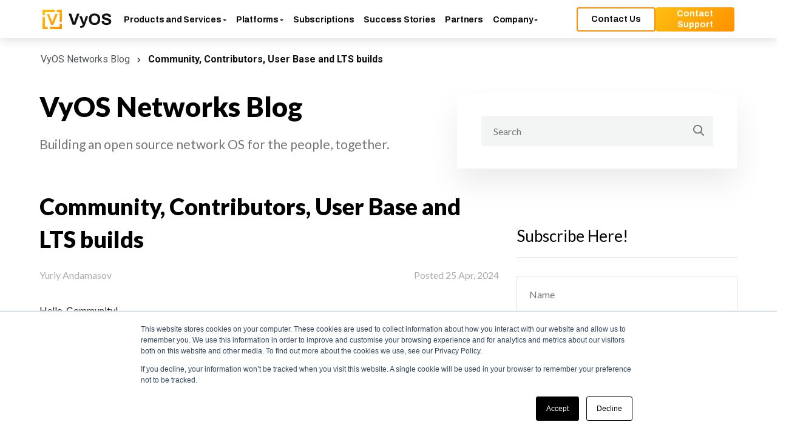

--- FILE ---
content_type: text/html; charset=UTF-8
request_url: https://blog.vyos.io/community-contributors-userbase-and-lts-builds
body_size: 13423
content:
<!doctype html><!--[if lt IE 7]> <html class="no-js lt-ie9 lt-ie8 lt-ie7" lang="en" > <![endif]--><!--[if IE 7]>    <html class="no-js lt-ie9 lt-ie8" lang="en" >        <![endif]--><!--[if IE 8]>    <html class="no-js lt-ie9" lang="en" >               <![endif]--><!--[if gt IE 8]><!--><html class="no-js" lang="en"><!--<![endif]--><head>
    <meta charset="utf-8">
    <meta http-equiv="X-UA-Compatible" content="IE=edge,chrome=1">
    <meta name="author" content="Yuriy Andamasov">
    <meta name="description" content="we are implementing significant changes in our approach with a focus on active Community">
    <meta name="generator" content="HubSpot">
    <title>Community, Contributors, User Base and LTS builds</title>
    <link rel="shortcut icon" href="https://blog.vyos.io/hubfs/vyos_logo_oci-1.png">
    
<meta name="viewport" content="width=device-width, initial-scale=1">

    
    <meta property="og:description" content="we are implementing significant changes in our approach with a focus on active Community">
    <meta property="og:title" content="Community, Contributors, User Base and LTS builds">
    <meta name="twitter:description" content="we are implementing significant changes in our approach with a focus on active Community">
    <meta name="twitter:title" content="Community, Contributors, User Base and LTS builds">

    

    
    <style>
a.cta_button{-moz-box-sizing:content-box !important;-webkit-box-sizing:content-box !important;box-sizing:content-box !important;vertical-align:middle}.hs-breadcrumb-menu{list-style-type:none;margin:0px 0px 0px 0px;padding:0px 0px 0px 0px}.hs-breadcrumb-menu-item{float:left;padding:10px 0px 10px 10px}.hs-breadcrumb-menu-divider:before{content:'›';padding-left:10px}.hs-featured-image-link{border:0}.hs-featured-image{float:right;margin:0 0 20px 20px;max-width:50%}@media (max-width: 568px){.hs-featured-image{float:none;margin:0;width:100%;max-width:100%}}.hs-screen-reader-text{clip:rect(1px, 1px, 1px, 1px);height:1px;overflow:hidden;position:absolute !important;width:1px}
</style>

<link rel="stylesheet" href="https://blog.vyos.io/hubfs/hub_generated/module_assets/1/49239173782/1743720229766/module_Top_Title_with_Search.min.css">
<link rel="stylesheet" href="https://blog.vyos.io/hubfs/hub_generated/module_assets/1/49239050258/1743720220796/module_VyOS_Blog_Post.min.css">
<link rel="stylesheet" href="https://blog.vyos.io/hubfs/hub_generated/module_assets/1/49239050257/1743720219847/module_VyOS_Multiblog_Last_Posts_Full_Listing.min.css">
<link rel="stylesheet" href="https://blog.vyos.io/hubfs/hub_generated/module_assets/1/49239050402/1743720223447/module_VyOS_Blog_Social_Sharing.min.css">
<link rel="stylesheet" href="https://blog.vyos.io/hubfs/hub_generated/module_assets/1/49239736956/1743720231815/module_VyOS_Blog_Subscribe.min.css">
<link rel="stylesheet" href="https://blog.vyos.io/hubfs/hub_generated/module_assets/1/49239059829/1743720225434/module_VyOS_Blog_Comments.min.css">
<link rel="stylesheet" href="/hs/hsstatic/AsyncSupport/static-1.501/sass/comments_listing_asset.css">
<link rel="stylesheet" href="https://blog.vyos.io/hubfs/hub_generated/module_assets/1/49239019164/1743720217464/module_Sidebar_Categories_List.min.css">
<link rel="stylesheet" href="https://blog.vyos.io/hubfs/hub_generated/module_assets/1/49239019165/1743720218954/module_VyOS_Footer.min.css">
    <script type="application/ld+json">
{
  "mainEntityOfPage" : {
    "@type" : "WebPage",
    "@id" : "https://blog.vyos.io/community-contributors-userbase-and-lts-builds"
  },
  "author" : {
    "name" : "Yuriy Andamasov",
    "url" : "https://blog.vyos.io/author/yuriy-andamasov",
    "@type" : "Person"
  },
  "headline" : "Community, Contributors, User Base and LTS builds",
  "datePublished" : "2024-04-25T12:56:00.000Z",
  "dateModified" : "2024-04-25T12:56:00.685Z",
  "publisher" : {
    "name" : "VyOS Inc",
    "logo" : {
      "url" : "https://fs.hubspotusercontent00.net/hubfs/4129050/vyos_logo_oci-1.png",
      "@type" : "ImageObject"
    },
    "@type" : "Organization"
  },
  "@context" : "https://schema.org",
  "@type" : "BlogPosting",
  "image" : [ "https://4129050.fs1.hubspotusercontent-na1.net/hubfs/4129050/contributors.png" ]
}
</script>


    

<!-- Google Tag Manager -->
<script>(function(w,d,s,l,i){w[l]=w[l]||[];w[l].push({'gtm.start':
new Date().getTime(),event:'gtm.js'});var f=d.getElementsByTagName(s)[0],
j=d.createElement(s),dl=l!='dataLayer'?'&l='+l:'';j.async=true;j.src=
'https://www.googletagmanager.com/gtm.js?id='+i+dl;f.parentNode.insertBefore(j,f);
})(window,document,'script','dataLayer','GTM-T5VQHRT');</script>
<!-- End Google Tag Manager -->
<link rel="amphtml" href="https://blog.vyos.io/community-contributors-userbase-and-lts-builds?hs_amp=true">

<meta property="og:image" content="https://blog.vyos.io/hubfs/contributors.png">
<meta property="og:image:width" content="1080">
<meta property="og:image:height" content="1080">
<meta property="og:image:alt" content="contributors">
<meta name="twitter:image" content="https://blog.vyos.io/hubfs/contributors.png">
<meta name="twitter:image:alt" content="contributors">

<meta property="og:url" content="https://blog.vyos.io/community-contributors-userbase-and-lts-builds">
<meta name="twitter:card" content="summary_large_image">

<link rel="canonical" href="https://blog.vyos.io/community-contributors-userbase-and-lts-builds">
<!-- TrustBox script -->
<script type="text/javascript" src="//widget.trustpilot.com/bootstrap/v5/tp.widget.bootstrap.min.js" async></script>
<!-- End TrustBox script -->
<meta property="og:type" content="article">
<link rel="alternate" type="application/rss+xml" href="https://blog.vyos.io/rss.xml">
<meta name="twitter:domain" content="blog.vyos.io">
<script src="//platform.linkedin.com/in.js" type="text/javascript">
    lang: en_US
</script>

<meta http-equiv="content-language" content="en">
<link rel="stylesheet" href="//7052064.fs1.hubspotusercontent-na1.net/hubfs/7052064/hub_generated/template_assets/DEFAULT_ASSET/1766173834078/template_layout.min.css">


<link rel="stylesheet" href="https://blog.vyos.io/hubfs/hub_generated/template_assets/1/49239059826/1743609159702/template_vyos-bootstrap.min.css">
<link rel="stylesheet" href="https://blog.vyos.io/hubfs/hub_generated/template_assets/1/49239599206/1743609160192/template_owl-carousel.min.css">
<link rel="stylesheet" href="https://blog.vyos.io/hubfs/hub_generated/template_assets/1/49239733900/1743609160379/template_jqcloud.min.css">
<link rel="stylesheet" href="https://blog.vyos.io/hubfs/hub_generated/template_assets/1/49239119748/1743609167655/template_vyos-main.min.css">


    <link href="https://fonts.googleapis.com/css?family=Lato:400,700,900|Montserrat&amp;display=swap" rel="stylesheet">
<link rel="stylesheet" href="https://cdnjs.cloudflare.com/ajax/libs/font-awesome/4.7.0/css/font-awesome.min.css">
    

</head>
<body class="   hs-content-id-164883110832 hs-blog-post hs-blog-id-6292452854" style="">
    <div class="header-container-wrapper">
    <div class="header-container container-fluid">

<div class="row-fluid-wrapper row-depth-1 row-number-1 ">
<div class="row-fluid ">
<div class="span12 widget-span widget-type-custom_widget " style="" data-widget-type="custom_widget" data-x="0" data-w="12">
<div id="hs_cos_wrapper_module_161857145204981" class="hs_cos_wrapper hs_cos_wrapper_widget hs_cos_wrapper_type_module" style="" data-hs-cos-general-type="widget" data-hs-cos-type="module"><style>#vyos-header-iframe{position:fixed;top:0;left:0;right:0;z-index:999999999;width:100%;border:none}</style>
<iframe src="https://vyos.io/iframes/header" id="vyos-header-iframe"></iframe>
<script>const iframeHeader=document.getElementById('vyos-header-iframe');const postMessageToIframe=()=>{iframeHeader.contentWindow.postMessage({height:window.innerHeight,width:window.width},'*')};window.addEventListener('message',function(message){if(message.data.headerIframeHeight){iframeHeader.style.height=`${message.data.headerIframeHeight}px`;postMessageToIframe()}});window.addEventListener('resize',event=>{postMessageToIframe()})</script></div>

</div><!--end widget-span -->
</div><!--end row-->
</div><!--end row-wrapper -->

    </div><!--end header -->
</div><!--end header wrapper -->

<div class="body-container-wrapper">
    <div class="body-container container-fluid">

<div class="row-fluid-wrapper row-depth-1 row-number-1 ">
<div class="row-fluid ">
<div class="container">
  <div class="row">
    <div class="col-12">
      
<div class="span12 widget-span widget-type-cell content-container" style="" data-widget-type="cell" data-x="0" data-w="12">

<div class="row-fluid-wrapper row-depth-1 row-number-2 ">
<div class="row-fluid ">
<div class="span12 widget-span widget-type-custom_widget " style="" data-widget-type="custom_widget" data-x="0" data-w="12">
<div id="hs_cos_wrapper_module_161952034440628" class="hs_cos_wrapper hs_cos_wrapper_widget hs_cos_wrapper_type_module" style="" data-hs-cos-general-type="widget" data-hs-cos-type="module">

<div id="section-breadcrumbs" class="container">
  <div class="row">
    <ul>

      <li>
        <a href="https://blog.vyos.io/">VyOS Networks Blog</a>
        <svg xmlns="http://www.w3.org/2000/svg" height="1em" viewbox="0 0 256 512">
          <path fill="#525659" d="M224.3 273l-136 136c-9.4 9.4-24.6 9.4-33.9 0l-22.6-22.6c-9.4-9.4-9.4-24.6 0-33.9l96.4-96.4-96.4-96.4c-9.4-9.4-9.4-24.6 0-33.9L54.3 103c9.4-9.4 24.6-9.4 33.9 0l136 136c9.5 9.4 9.5 24.6.1 34z" />
        </svg>
      </li>

      
      <li><span id="hs_cos_wrapper_name" class="hs_cos_wrapper hs_cos_wrapper_meta_field hs_cos_wrapper_type_text" style="" data-hs-cos-general-type="meta_field" data-hs-cos-type="text">Community, Contributors, User Base and LTS builds</span></li>
      

      

      

    </ul>
  </div>
</div>



<section class="head-information ">
  <div class="container">
    <div class="row">

      <div class="col-12 col-lg-7">

        <!-- top text -->
        <div class="title-block">
          <h1>VyOS Networks Blog</h1>
          <p>Building an open source network OS for the people, together.</p>
        </div>
        <!-- top text -->

      </div>
      <div class="col-12 col-lg-5">

        <!-- search -->
        <div class="search">
          <form method="GET" action="https://blog.vyos.io/">
            <input type="text" name="search" placeholder="Search">
          </form>
        </div>
        <!-- search -->

      </div>

    </div>
  </div>
</section></div>

</div><!--end widget-span -->
</div><!--end row-->
</div><!--end row-wrapper -->

<div class="row-fluid-wrapper row-depth-1 row-number-3 ">
<div class="row-fluid ">
<div class="span8 widget-span widget-type-cell post-content-side" style="" data-widget-type="cell" data-x="0" data-w="8">

<div class="row-fluid-wrapper row-depth-1 row-number-4 ">
<div class="row-fluid ">
<div class="span12 widget-span widget-type-custom_widget " style="" data-widget-type="custom_widget" data-x="0" data-w="12">
<div id="hs_cos_wrapper_module_161969571084756" class="hs_cos_wrapper hs_cos_wrapper_widget hs_cos_wrapper_type_module" style="" data-hs-cos-general-type="widget" data-hs-cos-type="module">
	<div class="blog-post">
		<h2 class="post-title"><span id="hs_cos_wrapper_name" class="hs_cos_wrapper hs_cos_wrapper_meta_field hs_cos_wrapper_type_text" style="" data-hs-cos-general-type="meta_field" data-hs-cos-type="text">Community, Contributors, User Base and LTS builds</span></h2>
		<div class="meta">
            <div class="left-side">
              
              <span class="author">Yuriy Andamasov</span>
            </div>
            <div class="right-side">
              <span class="date">Posted 25 Apr, 2024</span>
            </div>
        </div>
		
<!--			 -->

<!--			Yuriy Andamasov, Posted 25 Apr, 2024 -->
		
		<span id="hs_cos_wrapper_post_body" class="hs_cos_wrapper hs_cos_wrapper_meta_field hs_cos_wrapper_type_rich_text" style="" data-hs-cos-general-type="meta_field" data-hs-cos-type="rich_text"><p>Hello, Сommunity!</p>
<p>Recently, there have been a lot of questions about LTS release-building procedures. We are making changes in that area — not least due to specific patterns in user behavior, and now it's a good time to discuss that.</p>
<p><!--more--></p>
<h2><strong><span style="font-size: 17px; color: #000000;">&nbsp;Long-Term Support Release Builds</span></strong></h2>
<p>The approach to building LTS branches will change soon: it will be possible to build using our online building platform (VyOS Image Builder Enhanced) when it’s ready.&nbsp;</p>
<p>The service will be affordable but not free of charge — you will be required to pay for consumed resources like storage, CPU, and traffic used to build images. The alternative will be to build everything from source — we will keep rolling release package repositories available to everyone, but if you want to build LTS releases, the process of building custom packages, assembling them into repositories, and building images will be on you.</p>
<p>Historically, we made building LTS releases exceptionally easy. This is not an exaggeration: we are unaware of any distro that would provide an equivalent of our <span style="color: #188038;">make iso</span>.</p>
<p>One reason for the decision to make it so easy was that in the early days of VyOS, users had to choose between an outdated but well-tested "LTS" (not yet called LTS back then) based on the code of Vyatta Core and between the experimental, perpetually broken branch that was to become VyOS 1.2/Crux eventually.</p>
<p>Even in the early days of 1.2/Crux, our automated testing infrastructure was in its infancy, and the rolling release often wouldn't even boot, and if it did boot, it could be broken in unpredictable ways. The only way to give a working image to anyone who needed it but keep the “pay for prebuilt images” model (rather than introducing more intrusive commercialization) was to keep the LTS branch as easy to build as the rolling release.</p>
<p>We assumed that a large community of contributors would form once we eliminated all the technical debt in the old code. This never happened</p>
<p>Instead,<a href="https://github.com/search?q=vyos+build&amp;type=repositories&amp;s=updated&amp;o=desc" rel="noopener" target="_blank"> we observe more people building LTS images to distribute them online</a> rather than for personal use. GitHub repositories with automated LTS builds are popping up every month. We try to give all people the benefit of the doubt and ask them politely to stop and explain why we want them to stop. Still, we also see people who ignore our requests or refuse to cooperate, pretend that we owe them something, insult us, and think they are entitled to all our work because it’s all open source, so we have to resort to much more heavy-handed measures.</p>
<p>Let me reiterate why we don't want people to distribute images under the VyOS name.</p>
<p>No matter who distributes them, "VyOS" is associated with <em>us</em>. So, if an unofficial image is broken or backdoored, our reputation is at risk. We cannot take responsibility for the actions of random people, and we get to protect the project's reputation because the trust of the Community rests upon it.</p>
<p>That problem would be solved if people did the right thing and replaced the name and the artwork. Just like with RedHat Enterprise Linux, Mozilla Firefox, and other projects, the name "VyOS" is a registered trademark and the artwork is <em>not</em> under a free license — that's the usual way to protect the project's reputation and many other open-source companies guard it a lot more aggressively than we have done it so far.</p>
<p>If people replaced the branding and the name with something of their own, or even teamed up and started maintaining a "CentOS of VyOS", we'd have zero problems with it. But we are still to see anyone do it, even though it's not that hard to do — not more complex than it ever was to replace the RHEL branding for CentOS or ScientificLinux.</p>
<p>Last but not least, hosting and maintaining repositories in a way that keeps them available on the web all the time is not free, and neither is the bandwidth used by image builds, especially cold builds made on GitHub Actions that download the entire repository every time and don't cache packages. So, what is the benefit for the VyOS project? Does it facilitate contributions from the user base? The answer is no.&nbsp;</p>
<p>The era of the perpetually broken rolling release is long gone. Our test suite is not perfect, and we are constantly working to expand and improve it, but if an image doesn't boot or can't load a relatively wide selection of configs with various features, it's not even published.</p>
<p>We know some of our customers use rolling releases in production for features that still need to be added to an LTS branch. If it's good enough for them, it's certainly good enough for home and lab users.</p>
<p>All new changes to LTS releases also must go through the rolling release first and then be backported when they are proven stable, so having LTS access would only facilitate the contribution of bug fixes unique to older LTS releases — we saw maybe a handful of pull requests of that nature in all time. And speaking of which, let’s objectively examine the state of our community…</p>
<h2><strong><span style="font-size: 17px; color: #000000;">Community</span></strong></h2>
<p>We love our Community, we are very grateful to all contributors who keep working with us and customers who have stayed with us from the beginning, way before VyOS was recognized and became what it is today.&nbsp;</p>
<p>Contributors have had free-of-charge access to LTS images for a long time — you just need to participate continuously in the project, and we are happy to share our work with you, just like you share your work with us. Customers have access to fantastic software and can focus on their core business, and our team is constantly trying to go beyond just simple support when it comes to business needs. We are very proud of our VyOS for Good program, which brings access to VyOS to various organizations, from schools, universities, and scientific labs to firefighters and rescue teams.&nbsp;</p>
<p>But how many contributors do we have? If you look at the<a href="https://github.com/vyos/vyos-1x/graphs/contributors"><span> </span><span style="color: #1155cc; text-decoration: underline;">GitHub stats</span></a>, it's easy to see that most commits are made by people from the VyOS team (people paid by VyOS), with a small number of passionate community members. Then, we had about 150 people who made a few PRs and disappeared. Only 867 people, at the time of writing, bothered to click the “star” button on the vyos-build repository on GitHub (340 for vyos-1x). The number of people who made more than ten(10) pull requests to our repositories in the ten years of project existence is 52. Fifty two people in ten years. Let that sink in.&nbsp;</p>
<p>Let’s look at some other projects of similar age. OPNSense has<a href="https://github.com/opnsense/core"><span> </span><span style="color: #1155cc; text-decoration: underline;">twice as many contributors and ten times as many stars</span></a>. Hugo — a static site generator — has<a href="https://github.com/gohugoio/hugo"><span> </span><span style="color: #1155cc; text-decoration: underline;">1500 contributors and 72k stars</span></a>.&nbsp;</p>
<p>That's a Contributors Community.&nbsp;</p>
<p>Don't get us wrong: we are grateful to everyone who contributes and will continue to share our work on LTS releases with them; we hope the numbers will grow.&nbsp;</p>
<p>But let's not fool ourselves or allow ourselves to get fooled: easily buildable LTS releases did not facilitate Contributor Community growth.&nbsp;</p>
<p>Easily buildable rolling releases and LTS images for established contributors are not going anywhere — we want the project to be easy to contribute to, and we want to reward those who work with us.&nbsp; But if you call yourself a community member, you must put some effort into it — like we did and keep doing.</p></span>
		
		<div class="post-categories">
		  <span>The post categories:</span>
		  
		  <a class="blog-post__tag-link" href="https://blog.vyos.io/tag/community">community</a>
		  
		  <a class="blog-post__tag-link" href="https://blog.vyos.io/tag/lts">lts</a>
		  
		  <a class="blog-post__tag-link" href="https://blog.vyos.io/tag/contributors">contributors</a>
		  
		</div>
		
	</div>
</div>

</div><!--end widget-span -->
</div><!--end row-->
</div><!--end row-wrapper -->

<div class="row-fluid-wrapper row-depth-1 row-number-5 ">
<div class="row-fluid ">
<div class="span12 widget-span widget-type-custom_widget " style="" data-widget-type="custom_widget" data-x="0" data-w="12">
<div id="hs_cos_wrapper_module_1621429241529109" class="hs_cos_wrapper hs_cos_wrapper_widget hs_cos_wrapper_type_module" style="" data-hs-cos-general-type="widget" data-hs-cos-type="module"></div>

</div><!--end widget-span -->
</div><!--end row-->
</div><!--end row-wrapper -->

<div class="row-fluid-wrapper row-depth-1 row-number-6 ">
<div class="row-fluid ">
<div class="blog-social-share">
<div class="span12 widget-span widget-type-custom_widget " style="" data-widget-type="custom_widget" data-x="0" data-w="12">
<div id="hs_cos_wrapper_module_1619706467236177" class="hs_cos_wrapper hs_cos_wrapper_widget hs_cos_wrapper_type_module" style="" data-hs-cos-general-type="widget" data-hs-cos-type="module">
  <section class="post-share">
    <p>Share:</p>
    <div class="simple-social-sharing squircles">
      
        <a style="background-color: rgba(255, 190, 18, 100); color: #FFFFFF;" href="https://www.facebook.com/sharer/sharer.php?u=https%3A%2F%2Fblog.vyos.io%2Fcommunity-contributors-userbase-and-lts-builds" target="_blank">
          <svg xmlns="http://www.w3.org/2000/svg" viewbox="0 0 264 512" width="22" height="22"><title>Share via Facebook</title><path d="M76.7 512V283H0v-91h76.7v-71.7C76.7 42.4 124.3 0 193.8 0c33.3 0 61.9 2.5 70.2 3.6V85h-48.2c-37.8 0-45.1 18-45.1 44.3V192H256l-11.7 91h-73.6v229" /></svg>
        </a>
      
      
        <a style="background-color: rgba(255, 190, 18, 100); color: #FFFFFF;" href="https://twitter.com/intent/tweet?url=https%3A%2F%2Fblog.vyos.io%2Fcommunity-contributors-userbase-and-lts-builds&amp;text=Community%2C+Contributors%2C+User+Base+and+LTS+builds" target="_blank">
          <svg xmlns="http://www.w3.org/2000/svg" viewbox="0 0 512 512" width="22" height="22"><title>Share via Twitter</title><path d="M459.37 151.716c.325 4.548.325 9.097.325 13.645 0 138.72-105.583 298.558-298.558 298.558-59.452 0-114.68-17.219-161.137-47.106 8.447.974 16.568 1.299 25.34 1.299 49.055 0 94.213-16.568 130.274-44.832-46.132-.975-84.792-31.188-98.112-72.772 6.498.974 12.995 1.624 19.818 1.624 9.421 0 18.843-1.3 27.614-3.573-48.081-9.747-84.143-51.98-84.143-102.985v-1.299c13.969 7.797 30.214 12.67 47.431 13.319-28.264-18.843-46.781-51.005-46.781-87.391 0-19.492 5.197-37.36 14.294-52.954 51.655 63.675 129.3 105.258 216.365 109.807-1.624-7.797-2.599-15.918-2.599-24.04 0-57.828 46.782-104.934 104.934-104.934 30.213 0 57.502 12.67 76.67 33.137 23.715-4.548 46.456-13.32 66.599-25.34-7.798 24.366-24.366 44.833-46.132 57.827 21.117-2.273 41.584-8.122 60.426-16.243-14.292 20.791-32.161 39.308-52.628 54.253z" /></svg>
        </a>
      
      
        <a style="background-color: rgba(255, 190, 18, 100); color: #FFFFFF;" href="mailto:?subject=Community%2C+Contributors%2C+User+Base+and+LTS+builds&amp;body=https%3A%2F%2Fblog.vyos.io%2Fcommunity-contributors-userbase-and-lts-builds">
          <svg xmlns="http://www.w3.org/2000/svg" viewbox="0 0 512 512" width="22" height="22"><title>Share via Email</title><path d="M464 64H48C21.49 64 0 85.49 0 112v288c0 26.51 21.49 48 48 48h416c26.51 0 48-21.49 48-48V112c0-26.51-21.49-48-48-48zm0 48v40.805c-22.422 18.259-58.168 46.651-134.587 106.49-16.841 13.247-50.201 45.072-73.413 44.701-23.208.375-56.579-31.459-73.413-44.701C106.18 199.465 70.425 171.067 48 152.805V112h416zM48 400V214.398c22.914 18.251 55.409 43.862 104.938 82.646 21.857 17.205 60.134 55.186 103.062 54.955 42.717.231 80.509-37.199 103.053-54.947 49.528-38.783 82.032-64.401 104.947-82.653V400H48z" /></svg>
        </a>
      
      
        <a style="background-color: rgba(255, 190, 18, 100); color: #FFFFFF;" href="https://www.linkedin.com/shareArticle?mini=true&amp;url=https%3A%2F%2Fblog.vyos.io%2Fcommunity-contributors-userbase-and-lts-builds&amp;title=Community%2C+Contributors%2C+User+Base+and+LTS+builds&amp;summary=we+are+implementing+significant+changes+in+our+approach+with+a+focus+on+active+Community" target="_blank">
          <svg xmlns="http://www.w3.org/2000/svg" viewbox="0 0 448 512" width="22" height="22"><title>Share via LinkedIn</title><path d="M100.3 480H7.4V180.9h92.9V480zM53.8 140.1C24.1 140.1 0 115.5 0 85.8 0 56.1 24.1 32 53.8 32c29.7 0 53.8 24.1 53.8 53.8 0 29.7-24.1 54.3-53.8 54.3zM448 480h-92.7V334.4c0-34.7-.7-79.2-48.3-79.2-48.3 0-55.7 37.7-55.7 76.7V480h-92.8V180.9h89.1v40.8h1.3c12.4-23.5 42.7-48.3 87.9-48.3 94 0 111.3 61.9 111.3 142.3V480z" /></svg>
        </a>
      
       
    </div>
  </section>
</div>

</div><!--end widget-span -->
          </div>
</div><!--end row-->
</div><!--end row-wrapper -->

<div class="row-fluid-wrapper row-depth-1 row-number-7 ">
<div class="row-fluid ">
<div class="span12 widget-span widget-type-custom_widget " style="" data-widget-type="custom_widget" data-x="0" data-w="12">
<div id="hs_cos_wrapper_module_1619620391529162" class="hs_cos_wrapper hs_cos_wrapper_widget hs_cos_wrapper_type_module widget-type-blog_subscribe" style="" data-hs-cos-general-type="widget" data-hs-cos-type="module">
	<section class="subscribe-block">
<!-- 	<span id="hs_cos_wrapper_module_1619620391529162_blog_subscribe" class="hs_cos_wrapper hs_cos_wrapper_widget hs_cos_wrapper_type_blog_subscribe" style="" data-hs-cos-general-type="widget" data-hs-cos-type="blog_subscribe" ><h3 id="hs_cos_wrapper_module_1619620391529162_blog_subscribe_title" class="hs_cos_wrapper form-title" data-hs-cos-general-type="widget_field" data-hs-cos-type="text">Subscribe to our Blog</h3>

<div id='hs_form_target_module_1619620391529162_blog_subscribe_8299'></div>



</span> -->
  
  <span class="close">+</span>
    
  <h3>Subscribe to our Blog</h3>  
    
    <script charset="utf-8" type="text/javascript" src="//js.hsforms.net/forms/v2.js"></script>
    <script>
      hbspt.forms.create({
        region: "na1",
        portalId: "4129050",
        formId: "7c8df08b-f445-4cd9-8a08-4b4a1f32b06b",
        onFormSubmit: function($form) {
          document.cookie = encodeURIComponent('subscribed') + '=' + encodeURIComponent('1') + ";path=/" + ";max-age=315360000";
          setTimeout( function() {
            $('.footer-container-wrapper section.subscribe-block').removeClass('active');
            setTimeout( function() {
              $('.footer-container-wrapper section.subscribe-block').addClass('disabled');
            }, 500);
          }, 4000);
        } 
      });
    </script>
	</section>
</div>

</div><!--end widget-span -->
</div><!--end row-->
</div><!--end row-wrapper -->

<div class="row-fluid-wrapper row-depth-1 row-number-8 ">
<div class="row-fluid ">
<div class="span12 widget-span widget-type-custom_widget " style="" data-widget-type="custom_widget" data-x="0" data-w="12">
<div id="hs_cos_wrapper_module_161961812750160" class="hs_cos_wrapper hs_cos_wrapper_widget hs_cos_wrapper_type_module widget-type-blog_comments" style="" data-hs-cos-general-type="widget" data-hs-cos-type="module">
	<section class="comments">
	  <h2>Comments</h2>
	  <span id="hs_cos_wrapper_module_161961812750160_blog_comments" class="hs_cos_wrapper hs_cos_wrapper_widget hs_cos_wrapper_type_blog_comments" style="" data-hs-cos-general-type="widget" data-hs-cos-type="blog_comments">
<div class="section post-footer">
    <div id="comments-listing" class="new-comments"></div>
    
      <div id="hs_form_target_ab0c9faf-9b04-4751-a554-2bf100e66cee"></div>
      
      
      
      
    
</div>

</span>
	</section>
</div>

</div><!--end widget-span -->
</div><!--end row-->
</div><!--end row-wrapper -->

</div><!--end widget-span -->
<div class="span4 widget-span widget-type-cell sidebar-side post-sidebar-side" style="" data-widget-type="cell" data-x="8" data-w="4">

<div class="row-fluid-wrapper row-depth-1 row-number-9 ">
<div class="row-fluid ">
<div class="span12 widget-span widget-type-cell " style="" data-widget-type="cell" data-x="0" data-w="12">

<div class="row-fluid-wrapper row-depth-1 row-number-10 ">
<div class="row-fluid ">
<div class="span12 widget-span widget-type-custom_widget " style="" data-widget-type="custom_widget" data-x="0" data-w="12">
<div id="hs_cos_wrapper_module_168776515407367" class="hs_cos_wrapper hs_cos_wrapper_widget hs_cos_wrapper_type_module widget-type-blog_subscribe" style="" data-hs-cos-general-type="widget" data-hs-cos-type="module">
	<section class="subscribe-block">
<!-- 	<span id="hs_cos_wrapper_module_168776515407367_blog_subscribe" class="hs_cos_wrapper hs_cos_wrapper_widget hs_cos_wrapper_type_blog_subscribe" style="" data-hs-cos-general-type="widget" data-hs-cos-type="blog_subscribe" ><h3 id="hs_cos_wrapper_module_168776515407367_blog_subscribe_title" class="hs_cos_wrapper form-title" data-hs-cos-general-type="widget_field" data-hs-cos-type="text">Subscribe Here!</h3>

<div id='hs_form_target_module_168776515407367_blog_subscribe_1080'></div>



</span> -->
  
  <span class="close">+</span>
    
  <h3>Subscribe Here!</h3>  
    
    <script charset="utf-8" type="text/javascript" src="//js.hsforms.net/forms/v2.js"></script>
    <script>
      hbspt.forms.create({
        region: "na1",
        portalId: "4129050",
        formId: "7c8df08b-f445-4cd9-8a08-4b4a1f32b06b",
        onFormSubmit: function($form) {
          document.cookie = encodeURIComponent('subscribed') + '=' + encodeURIComponent('1') + ";path=/" + ";max-age=315360000";
          setTimeout( function() {
            $('.footer-container-wrapper section.subscribe-block').removeClass('active');
            setTimeout( function() {
              $('.footer-container-wrapper section.subscribe-block').addClass('disabled');
            }, 500);
          }, 4000);
        } 
      });
    </script>
	</section>
</div>

</div><!--end widget-span -->
</div><!--end row-->
</div><!--end row-wrapper -->

<div class="row-fluid-wrapper row-depth-1 row-number-11 ">
<div class="row-fluid ">
<div class="span12 widget-span widget-type-custom_widget categories-aside-block" style="" data-widget-type="custom_widget" data-x="0" data-w="12">
<div id="hs_cos_wrapper_module_161953520813855" class="hs_cos_wrapper hs_cos_wrapper_widget hs_cos_wrapper_type_module" style="" data-hs-cos-general-type="widget" data-hs-cos-type="module"><div class="categories sidebar-categories-list categories--side">
	<div class="categories-head">
	  	<h2>Blog Categories</h2>
  		<a class="rss" target="_blank" href="https://blog.vyos.io/rss.xml">
	  		<img src="https://blog.vyos.io/hubfs/blog_images/rss.svg">
	  		<span>RSS Feed</span>
	  	</a>
	  	<img src="https://blog.vyos.io/hubfs/blog_images/arrow-bottom.svg" alt="arrow" class="toggle rotate">
	</div>

	
	  	<ul class="no-list">
	    	
	    	
	      		<li class="">
	      			<a href="https://blog.vyos.io/tag/uncategorized" class=""><span class="count">279</span><span class="title">Uncategorized</span></a>
	      		</li>
	      	
	    	
	      		<li class="">
	      			<a href="https://blog.vyos.io/tag/announcement" class=""><span class="count">69</span><span class="title">announcement</span></a>
	      		</li>
	      	
	    	
	      		<li class="">
	      			<a href="https://blog.vyos.io/tag/release" class=""><span class="count">53</span><span class="title">release</span></a>
	      		</li>
	      	
	    	
	      		<li class="">
	      			<a href="https://blog.vyos.io/tag/vyos" class=""><span class="count">49</span><span class="title">vyos</span></a>
	      		</li>
	      	
	    	
	      		<li class="">
	      			<a href="https://blog.vyos.io/tag/security" class=""><span class="count">42</span><span class="title">security</span></a>
	      		</li>
	      	
	    	
	      		<li class="">
	      			<a href="https://blog.vyos.io/tag/1-4" class=""><span class="count">39</span><span class="title">1.4</span></a>
	      		</li>
	      	
	    	
	      		<li class="">
	      			<a href="https://blog.vyos.io/tag/project-updates" class=""><span class="count">38</span><span class="title">project updates</span></a>
	      		</li>
	      	
	    	
	      		<li class="">
	      			<a href="https://blog.vyos.io/tag/1-2" class=""><span class="count">34</span><span class="title">1.2</span></a>
	      		</li>
	      	
	    	
	      		<li class="">
	      			<a href="https://blog.vyos.io/tag/development" class=""><span class="count">33</span><span class="title">development</span></a>
	      		</li>
	      	
	    	
	      		<li class="">
	      			<a href="https://blog.vyos.io/tag/maintenance" class=""><span class="count">30</span><span class="title">maintenance</span></a>
	      		</li>
	      	
	    	
	      		<li class="">
	      			<a href="https://blog.vyos.io/tag/1-3" class=""><span class="count">29</span><span class="title">1.3</span></a>
	      		</li>
	      	
	    	
	      		<li class="">
	      			<a href="https://blog.vyos.io/tag/1-5" class=""><span class="count">22</span><span class="title">1.5</span></a>
	      		</li>
	      	
	    	
	      		<li class="">
	      			<a href="https://blog.vyos.io/tag/news" class=""><span class="count">22</span><span class="title">news</span></a>
	      		</li>
	      	
	    	
	      		<li class="">
	      			<a href="https://blog.vyos.io/tag/release-candidate" class=""><span class="count">19</span><span class="title">release candidate</span></a>
	      		</li>
	      	
	    	
	      		<li class="">
	      			<a href="https://blog.vyos.io/tag/lts" class=""><span class="count">16</span><span class="title">lts</span></a>
	      		</li>
	      	
	    	
	      		<li class="">
	      			<a href="https://blog.vyos.io/tag/community" class=""><span class="count">15</span><span class="title">community</span></a>
	      		</li>
	      	
	    	
	      		<li class="">
	      			<a href="https://blog.vyos.io/tag/ipsec" class=""><span class="count">15</span><span class="title">ipsec</span></a>
	      		</li>
	      	
	    	
	      		<li class="">
	      			<a href="https://blog.vyos.io/tag/tutorial" class=""><span class="count">15</span><span class="title">tutorial</span></a>
	      		</li>
	      	
	    	
	      		<li class="">
	      			<a href="https://blog.vyos.io/tag/vpp" class=""><span class="count">13</span><span class="title">vpp</span></a>
	      		</li>
	      	
	    	
	      		<li class="">
	      			<a href="https://blog.vyos.io/tag/aws" class=""><span class="count">11</span><span class="title">aws</span></a>
	      		</li>
	      	
	    	
	      		<li class="">
	      			<a href="https://blog.vyos.io/tag/bgp" class=""><span class="count">11</span><span class="title">bgp</span></a>
	      		</li>
	      	
	    	
	      		<li class="">
	      			<a href="https://blog.vyos.io/tag/documentation" class=""><span class="count">11</span><span class="title">documentation</span></a>
	      		</li>
	      	
	    	
	      		<li class="">
	      			<a href="https://blog.vyos.io/tag/epa" class=""><span class="count">11</span><span class="title">epa</span></a>
	      		</li>
	      	
	    	
	      		<li class="">
	      			<a href="https://blog.vyos.io/tag/firewall" class=""><span class="count">11</span><span class="title">firewall</span></a>
	      		</li>
	      	
	    	
	      		<li class="">
	      			<a href="https://blog.vyos.io/tag/announce" class=""><span class="count">10</span><span class="title">announce</span></a>
	      		</li>
	      	
	    	
	      		<li class="">
	      			<a href="https://blog.vyos.io/tag/update" class=""><span class="count">10</span><span class="title">update</span></a>
	      		</li>
	      	
	    	
	      		<li class="">
	      			<a href="https://blog.vyos.io/tag/commercial-support" class=""><span class="count">9</span><span class="title">commercial support</span></a>
	      		</li>
	      	
	    	
	      		<li class="">
	      			<a href="https://blog.vyos.io/tag/infrastructure" class=""><span class="count">9</span><span class="title">infrastructure</span></a>
	      		</li>
	      	
	    	
	      		<li class="">
	      			<a href="https://blog.vyos.io/tag/vyconf" class=""><span class="count">9</span><span class="title">vyconf</span></a>
	      		</li>
	      	
	    	
	      		<li class="">
	      			<a href="https://blog.vyos.io/tag/vyos-2-0" class=""><span class="count">9</span><span class="title">vyos 2.0</span></a>
	      		</li>
	      	
	    	
	      		<li class="">
	      			<a href="https://blog.vyos.io/tag/misc" class=""><span class="count">8</span><span class="title">misc</span></a>
	      		</li>
	      	
	    	
	      		<li class="">
	      			<a href="https://blog.vyos.io/tag/vpn" class=""><span class="count">8</span><span class="title">vpn</span></a>
	      		</li>
	      	
	    	
	      		<li class="">
	      			<a href="https://blog.vyos.io/tag/access-subscriptions" class=""><span class="count">7</span><span class="title">access subscriptions</span></a>
	      		</li>
	      	
	    	
	      		<li class="">
	      			<a href="https://blog.vyos.io/tag/cloud" class=""><span class="count">7</span><span class="title">cloud</span></a>
	      		</li>
	      	
	    	
	      		<li class="">
	      			<a href="https://blog.vyos.io/tag/commercial-services" class=""><span class="count">7</span><span class="title">commercial services</span></a>
	      		</li>
	      	
	    	
	      		<li class="">
	      			<a href="https://blog.vyos.io/tag/downtime" class=""><span class="count">7</span><span class="title">downtime</span></a>
	      		</li>
	      	
	    	
	      		<li class="">
	      			<a href="https://blog.vyos.io/tag/load-balancing" class=""><span class="count">7</span><span class="title">load balancing</span></a>
	      		</li>
	      	
	    	
	      		<li class="">
	      			<a href="https://blog.vyos.io/tag/maintenance-notification" class=""><span class="count">6</span><span class="title">Maintenance Notification</span></a>
	      		</li>
	      	
	    	
	      		<li class="">
	      			<a href="https://blog.vyos.io/tag/openvpn" class=""><span class="count">6</span><span class="title">openvpn</span></a>
	      		</li>
	      	
	    	
	      		<li class="">
	      			<a href="https://blog.vyos.io/tag/vyos-project" class=""><span class="count">6</span><span class="title">vyos project</span></a>
	      		</li>
	      	
	    	
	      		<li class="">
	      			<a href="https://blog.vyos.io/tag/azure" class=""><span class="count">5</span><span class="title">azure</span></a>
	      		</li>
	      	
	    	
	      		<li class=" hide ">
	      			<a href="https://blog.vyos.io/tag/cli" class=""><span class="count">5</span><span class="title">cli</span></a>
	      		</li>
	      	
	    	
	      		<li class=" hide ">
	      			<a href="https://blog.vyos.io/tag/hardware" class=""><span class="count">5</span><span class="title">hardware</span></a>
	      		</li>
	      	
	    	
	      		<li class=" hide ">
	      			<a href="https://blog.vyos.io/tag/rolling-release" class=""><span class="count">5</span><span class="title">rolling release</span></a>
	      		</li>
	      	
	    	
	      		<li class=" hide ">
	      			<a href="https://blog.vyos.io/tag/bug" class=""><span class="count">4</span><span class="title">bug</span></a>
	      		</li>
	      	
	    	
	      		<li class=" hide ">
	      			<a href="https://blog.vyos.io/tag/crux" class=""><span class="count">4</span><span class="title">crux</span></a>
	      		</li>
	      	
	    	
	      		<li class=" hide ">
	      			<a href="https://blog.vyos.io/tag/holiday" class=""><span class="count">4</span><span class="title">holiday</span></a>
	      		</li>
	      	
	    	
	      		<li class=" hide ">
	      			<a href="https://blog.vyos.io/tag/ipoe" class=""><span class="count">4</span><span class="title">ipoe</span></a>
	      		</li>
	      	
	    	
	      		<li class=" hide ">
	      			<a href="https://blog.vyos.io/tag/mirror" class=""><span class="count">4</span><span class="title">mirror</span></a>
	      		</li>
	      	
	    	
	      		<li class=" hide ">
	      			<a href="https://blog.vyos.io/tag/qos" class=""><span class="count">4</span><span class="title">qos</span></a>
	      		</li>
	      	
	    	
	      		<li class=" hide ">
	      			<a href="https://blog.vyos.io/tag/vulnerability" class=""><span class="count">4</span><span class="title">vulnerability</span></a>
	      		</li>
	      	
	    	
	      		<li class=" hide ">
	      			<a href="https://blog.vyos.io/tag/api" class=""><span class="count">3</span><span class="title">api</span></a>
	      		</li>
	      	
	    	
	      		<li class=" hide ">
	      			<a href="https://blog.vyos.io/tag/automation" class=""><span class="count">3</span><span class="title">automation</span></a>
	      		</li>
	      	
	    	
	      		<li class=" hide ">
	      			<a href="https://blog.vyos.io/tag/beta" class=""><span class="count">3</span><span class="title">beta</span></a>
	      		</li>
	      	
	    	
	      		<li class=" hide ">
	      			<a href="https://blog.vyos.io/tag/conference" class=""><span class="count">3</span><span class="title">conference</span></a>
	      		</li>
	      	
	    	
	      		<li class=" hide ">
	      			<a href="https://blog.vyos.io/tag/containers" class=""><span class="count">3</span><span class="title">containers</span></a>
	      		</li>
	      	
	    	
	      		<li class=" hide ">
	      			<a href="https://blog.vyos.io/tag/contributors" class=""><span class="count">3</span><span class="title">contributors</span></a>
	      		</li>
	      	
	    	
	      		<li class=" hide ">
	      			<a href="https://blog.vyos.io/tag/dhcp" class=""><span class="count">3</span><span class="title">dhcp</span></a>
	      		</li>
	      	
	    	
	      		<li class=" hide ">
	      			<a href="https://blog.vyos.io/tag/donations" class=""><span class="count">3</span><span class="title">donations</span></a>
	      		</li>
	      	
	    	
	      		<li class=" hide ">
	      			<a href="https://blog.vyos.io/tag/frr" class=""><span class="count">3</span><span class="title">frr</span></a>
	      		</li>
	      	
	    	
	      		<li class=" hide ">
	      			<a href="https://blog.vyos.io/tag/gre" class=""><span class="count">3</span><span class="title">gre</span></a>
	      		</li>
	      	
	    	
	      		<li class=" hide ">
	      			<a href="https://blog.vyos.io/tag/ids" class=""><span class="count">3</span><span class="title">ids</span></a>
	      		</li>
	      	
	    	
	      		<li class=" hide ">
	      			<a href="https://blog.vyos.io/tag/ipv6" class=""><span class="count">3</span><span class="title">ipv6</span></a>
	      		</li>
	      	
	    	
	      		<li class=" hide ">
	      			<a href="https://blog.vyos.io/tag/meeting" class=""><span class="count">3</span><span class="title">meeting</span></a>
	      		</li>
	      	
	    	
	      		<li class=" hide ">
	      			<a href="https://blog.vyos.io/tag/microsoft" class=""><span class="count">3</span><span class="title">microsoft</span></a>
	      		</li>
	      	
	    	
	      		<li class=" hide ">
	      			<a href="https://blog.vyos.io/tag/nat" class=""><span class="count">3</span><span class="title">nat</span></a>
	      		</li>
	      	
	    	
	      		<li class=" hide ">
	      			<a href="https://blog.vyos.io/tag/offtopic" class=""><span class="count">3</span><span class="title">offtopic</span></a>
	      		</li>
	      	
	    	
	      		<li class=" hide ">
	      			<a href="https://blog.vyos.io/tag/open-source" class=""><span class="count">3</span><span class="title">open-source</span></a>
	      		</li>
	      	
	    	
	      		<li class=" hide ">
	      			<a href="https://blog.vyos.io/tag/poll" class=""><span class="count">3</span><span class="title">poll</span></a>
	      		</li>
	      	
	    	
	      		<li class=" hide ">
	      			<a href="https://blog.vyos.io/tag/scripting" class=""><span class="count">3</span><span class="title">scripting</span></a>
	      		</li>
	      	
	    	
	      		<li class=" hide ">
	      			<a href="https://blog.vyos.io/tag/vmware" class=""><span class="count">3</span><span class="title">vmware</span></a>
	      		</li>
	      	
	    	
	      		<li class=" hide ">
	      			<a href="https://blog.vyos.io/tag/vyos-foundation" class=""><span class="count">3</span><span class="title">vyos foundation</span></a>
	      		</li>
	      	
	    	
	      		<li class=" hide ">
	      			<a href="https://blog.vyos.io/tag/vyos-stream" class=""><span class="count">3</span><span class="title">vyos-stream</span></a>
	      		</li>
	      	
	    	
	      		<li class=" hide ">
	      			<a href="https://blog.vyos.io/tag/seasonofdocs" class=""><span class="count">2</span><span class="title">SeasonOfDocs</span></a>
	      		</li>
	      	
	    	
	      		<li class=" hide ">
	      			<a href="https://blog.vyos.io/tag/amazon" class=""><span class="count">2</span><span class="title">amazon</span></a>
	      		</li>
	      	
	    	
	      		<li class=" hide ">
	      			<a href="https://blog.vyos.io/tag/bigthanks" class=""><span class="count">2</span><span class="title">bigthanks</span></a>
	      		</li>
	      	
	    	
	      		<li class=" hide ">
	      			<a href="https://blog.vyos.io/tag/certifications" class=""><span class="count">2</span><span class="title">certifications</span></a>
	      		</li>
	      	
	    	
	      		<li class=" hide ">
	      			<a href="https://blog.vyos.io/tag/changes" class=""><span class="count">2</span><span class="title">changes</span></a>
	      		</li>
	      	
	    	
	      		<li class=" hide ">
	      			<a href="https://blog.vyos.io/tag/dmvpn" class=""><span class="count">2</span><span class="title">dmvpn</span></a>
	      		</li>
	      	
	    	
	      		<li class=" hide ">
	      			<a href="https://blog.vyos.io/tag/dns" class=""><span class="count">2</span><span class="title">dns</span></a>
	      		</li>
	      	
	    	
	      		<li class=" hide ">
	      			<a href="https://blog.vyos.io/tag/edgecore" class=""><span class="count">2</span><span class="title">edgecore</span></a>
	      		</li>
	      	
	    	
	      		<li class=" hide ">
	      			<a href="https://blog.vyos.io/tag/eol" class=""><span class="count">2</span><span class="title">eol</span></a>
	      		</li>
	      	
	    	
	      		<li class=" hide ">
	      			<a href="https://blog.vyos.io/tag/equuleus" class=""><span class="count">2</span><span class="title">equuleus</span></a>
	      		</li>
	      	
	    	
	      		<li class=" hide ">
	      			<a href="https://blog.vyos.io/tag/future" class=""><span class="count">2</span><span class="title">future</span></a>
	      		</li>
	      	
	    	
	      		<li class=" hide ">
	      			<a href="https://blog.vyos.io/tag/governance" class=""><span class="count">2</span><span class="title">governance</span></a>
	      		</li>
	      	
	    	
	      		<li class=" hide ">
	      			<a href="https://blog.vyos.io/tag/high-availability" class=""><span class="count">2</span><span class="title">high availability</span></a>
	      		</li>
	      	
	    	
	      		<li class=" hide ">
	      			<a href="https://blog.vyos.io/tag/is-is" class=""><span class="count">2</span><span class="title">is-is</span></a>
	      		</li>
	      	
	    	
	      		<li class=" hide ">
	      			<a href="https://blog.vyos.io/tag/lanner" class=""><span class="count">2</span><span class="title">lanner</span></a>
	      		</li>
	      	
	    	
	      		<li class=" hide ">
	      			<a href="https://blog.vyos.io/tag/live-stream" class=""><span class="count">2</span><span class="title">live stream</span></a>
	      		</li>
	      	
	    	
	      		<li class=" hide ">
	      			<a href="https://blog.vyos.io/tag/macsec" class=""><span class="count">2</span><span class="title">macsec</span></a>
	      		</li>
	      	
	    	
	      		<li class=" hide ">
	      			<a href="https://blog.vyos.io/tag/migration-scripts" class=""><span class="count">2</span><span class="title">migration scripts</span></a>
	      		</li>
	      	
	    	
	      		<li class=" hide ">
	      			<a href="https://blog.vyos.io/tag/mwc" class=""><span class="count">2</span><span class="title">mwc</span></a>
	      		</li>
	      	
	    	
	      		<li class=" hide ">
	      			<a href="https://blog.vyos.io/tag/netflow" class=""><span class="count">2</span><span class="title">netflow</span></a>
	      		</li>
	      	
	    	
	      		<li class=" hide ">
	      			<a href="https://blog.vyos.io/tag/notification" class=""><span class="count">2</span><span class="title">notification</span></a>
	      		</li>
	      	
	    	
	      		<li class=" hide ">
	      			<a href="https://blog.vyos.io/tag/nutanix" class=""><span class="count">2</span><span class="title">nutanix</span></a>
	      		</li>
	      	
	    	
	      		<li class=" hide ">
	      			<a href="https://blog.vyos.io/tag/outage" class=""><span class="count">2</span><span class="title">outage</span></a>
	      		</li>
	      	
	    	
	      		<li class=" hide ">
	      			<a href="https://blog.vyos.io/tag/ova" class=""><span class="count">2</span><span class="title">ova</span></a>
	      		</li>
	      	
	    	
	      		<li class=" hide ">
	      			<a href="https://blog.vyos.io/tag/portal" class=""><span class="count">2</span><span class="title">portal</span></a>
	      		</li>
	      	
	    	
	      		<li class=" hide ">
	      			<a href="https://blog.vyos.io/tag/pppoe" class=""><span class="count">2</span><span class="title">pppoe</span></a>
	      		</li>
	      	
	    	
	      		<li class=" hide ">
	      			<a href="https://blog.vyos.io/tag/project-insights" class=""><span class="count">2</span><span class="title">project insights</span></a>
	      		</li>
	      	
	    	
	      		<li class=" hide ">
	      			<a href="https://blog.vyos.io/tag/sentrium" class=""><span class="count">2</span><span class="title">sentrium</span></a>
	      		</li>
	      	
	    	
	      		<li class=" hide ">
	      			<a href="https://blog.vyos.io/tag/snmp" class=""><span class="count">2</span><span class="title">snmp</span></a>
	      		</li>
	      	
	    	
	      		<li class=" hide ">
	      			<a href="https://blog.vyos.io/tag/special-offers" class=""><span class="count">2</span><span class="title">special offers</span></a>
	      		</li>
	      	
	    	
	      		<li class=" hide ">
	      			<a href="https://blog.vyos.io/tag/survey" class=""><span class="count">2</span><span class="title">survey</span></a>
	      		</li>
	      	
	    	
	      		<li class=" hide ">
	      			<a href="https://blog.vyos.io/tag/syslog" class=""><span class="count">2</span><span class="title">syslog</span></a>
	      		</li>
	      	
	    	
	      		<li class=" hide ">
	      			<a href="https://blog.vyos.io/tag/talk" class=""><span class="count">2</span><span class="title">talk</span></a>
	      		</li>
	      	
	    	
	      		<li class=" hide ">
	      			<a href="https://blog.vyos.io/tag/telemetry" class=""><span class="count">2</span><span class="title">telemetry</span></a>
	      		</li>
	      	
	    	
	      		<li class=" hide ">
	      			<a href="https://blog.vyos.io/tag/thanksgiving" class=""><span class="count">2</span><span class="title">thanksgiving</span></a>
	      		</li>
	      	
	    	
	      		<li class=" hide ">
	      			<a href="https://blog.vyos.io/tag/ubiquiti" class=""><span class="count">2</span><span class="title">ubiquiti</span></a>
	      		</li>
	      	
	    	
	      		<li class=" hide ">
	      			<a href="https://blog.vyos.io/tag/vrrp" class=""><span class="count">2</span><span class="title">vrrp</span></a>
	      		</li>
	      	
	    	
	      		<li class=" hide ">
	      			<a href="https://blog.vyos.io/tag/wiki" class=""><span class="count">2</span><span class="title">wiki</span></a>
	      		</li>
	      	
	    	
	      		<li class=" hide ">
	      			<a href="https://blog.vyos.io/tag/2017" class=""><span class="count">1</span><span class="title">2017</span></a>
	      		</li>
	      	
	    	
	      		<li class=" hide ">
	      			<a href="https://blog.vyos.io/tag/2020" class=""><span class="count">1</span><span class="title">2020</span></a>
	      		</li>
	      	
	    	
	      		<li class=" hide ">
	      			<a href="https://blog.vyos.io/tag/2021" class=""><span class="count">1</span><span class="title">2021</span></a>
	      		</li>
	      	
	    	
	      		<li class=" hide ">
	      			<a href="https://blog.vyos.io/tag/ui" class=""><span class="count">1</span><span class="title">UI</span></a>
	      		</li>
	      	
	    	
	      		<li class=" hide ">
	      			<a href="https://blog.vyos.io/tag/work" class=""><span class="count">1</span><span class="title">Work</span></a>
	      		</li>
	      	
	    	
	      		<li class=" hide ">
	      			<a href="https://blog.vyos.io/tag/ansible" class=""><span class="count">1</span><span class="title">ansible</span></a>
	      		</li>
	      	
	    	
	      		<li class=" hide ">
	      			<a href="https://blog.vyos.io/tag/as-path" class=""><span class="count">1</span><span class="title">as-path</span></a>
	      		</li>
	      	
	    	
	      		<li class=" hide ">
	      			<a href="https://blog.vyos.io/tag/australia" class=""><span class="count">1</span><span class="title">australia</span></a>
	      		</li>
	      	
	    	
	      		<li class=" hide ">
	      			<a href="https://blog.vyos.io/tag/automation-hub" class=""><span class="count">1</span><span class="title">automation hub</span></a>
	      		</li>
	      	
	    	
	      		<li class=" hide ">
	      			<a href="https://blog.vyos.io/tag/badges" class=""><span class="count">1</span><span class="title">badges</span></a>
	      		</li>
	      	
	    	
	      		<li class=" hide ">
	      			<a href="https://blog.vyos.io/tag/build-system" class=""><span class="count">1</span><span class="title">build system</span></a>
	      		</li>
	      	
	    	
	      		<li class=" hide ">
	      			<a href="https://blog.vyos.io/tag/case-study" class=""><span class="count">1</span><span class="title">case study</span></a>
	      		</li>
	      	
	    	
	      		<li class=" hide ">
	      			<a href="https://blog.vyos.io/tag/christmas" class=""><span class="count">1</span><span class="title">christmas</span></a>
	      		</li>
	      	
	    	
	      		<li class=" hide ">
	      			<a href="https://blog.vyos.io/tag/controller" class=""><span class="count">1</span><span class="title">controller</span></a>
	      		</li>
	      	
	    	
	      		<li class=" hide ">
	      			<a href="https://blog.vyos.io/tag/covid-19" class=""><span class="count">1</span><span class="title">covid-19</span></a>
	      		</li>
	      	
	    	
	      		<li class=" hide ">
	      			<a href="https://blog.vyos.io/tag/cyber-monday" class=""><span class="count">1</span><span class="title">cyber monday</span></a>
	      		</li>
	      	
	    	
	      		<li class=" hide ">
	      			<a href="https://blog.vyos.io/tag/dellemc" class=""><span class="count">1</span><span class="title">dellemc</span></a>
	      		</li>
	      	
	    	
	      		<li class=" hide ">
	      			<a href="https://blog.vyos.io/tag/dummy" class=""><span class="count">1</span><span class="title">dummy</span></a>
	      		</li>
	      	
	    	
	      		<li class=" hide ">
	      			<a href="https://blog.vyos.io/tag/edgeos" class=""><span class="count">1</span><span class="title">edgeos</span></a>
	      		</li>
	      	
	    	
	      		<li class=" hide ">
	      			<a href="https://blog.vyos.io/tag/eos" class=""><span class="count">1</span><span class="title">eos</span></a>
	      		</li>
	      	
	    	
	      		<li class=" hide ">
	      			<a href="https://blog.vyos.io/tag/epic-fail" class=""><span class="count">1</span><span class="title">epic fail</span></a>
	      		</li>
	      	
	    	
	      		<li class=" hide ">
	      			<a href="https://blog.vyos.io/tag/event" class=""><span class="count">1</span><span class="title">event</span></a>
	      		</li>
	      	
	    	
	      		<li class=" hide ">
	      			<a href="https://blog.vyos.io/tag/evpn" class=""><span class="count">1</span><span class="title">evpn</span></a>
	      		</li>
	      	
	    	
	      		<li class=" hide ">
	      			<a href="https://blog.vyos.io/tag/fastnetmon" class=""><span class="count">1</span><span class="title">fastnetmon</span></a>
	      		</li>
	      	
	    	
	      		<li class=" hide ">
	      			<a href="https://blog.vyos.io/tag/fosdem" class=""><span class="count">1</span><span class="title">fosdem</span></a>
	      		</li>
	      	
	    	
	      		<li class=" hide ">
	      			<a href="https://blog.vyos.io/tag/fud" class=""><span class="count">1</span><span class="title">fud</span></a>
	      		</li>
	      	
	    	
	      		<li class=" hide ">
	      			<a href="https://blog.vyos.io/tag/get-paid" class=""><span class="count">1</span><span class="title">get paid</span></a>
	      		</li>
	      	
	    	
	      		<li class=" hide ">
	      			<a href="https://blog.vyos.io/tag/gigaom" class=""><span class="count">1</span><span class="title">gigaom</span></a>
	      		</li>
	      	
	    	
	      		<li class=" hide ">
	      			<a href="https://blog.vyos.io/tag/giveaway" class=""><span class="count">1</span><span class="title">giveaway</span></a>
	      		</li>
	      	
	    	
	      		<li class=" hide ">
	      			<a href="https://blog.vyos.io/tag/greeting" class=""><span class="count">1</span><span class="title">greeting</span></a>
	      		</li>
	      	
	    	
	      		<li class=" hide ">
	      			<a href="https://blog.vyos.io/tag/groups" class=""><span class="count">1</span><span class="title">groups</span></a>
	      		</li>
	      	
	    	
	      		<li class=" hide ">
	      			<a href="https://blog.vyos.io/tag/hcl" class=""><span class="count">1</span><span class="title">hcl</span></a>
	      		</li>
	      	
	    	
	      		<li class=" hide ">
	      			<a href="https://blog.vyos.io/tag/hiring" class=""><span class="count">1</span><span class="title">hiring</span></a>
	      		</li>
	      	
	    	
	      		<li class=" hide ">
	      			<a href="https://blog.vyos.io/tag/ideology" class=""><span class="count">1</span><span class="title">ideology</span></a>
	      		</li>
	      	
	    	
	      		<li class=" hide ">
	      			<a href="https://blog.vyos.io/tag/incident" class=""><span class="count">1</span><span class="title">incident</span></a>
	      		</li>
	      	
	    	
	      		<li class=" hide ">
	      			<a href="https://blog.vyos.io/tag/ipip" class=""><span class="count">1</span><span class="title">ipip</span></a>
	      		</li>
	      	
	    	
	      		<li class=" hide ">
	      			<a href="https://blog.vyos.io/tag/ips" class=""><span class="count">1</span><span class="title">ips</span></a>
	      		</li>
	      	
	    	
	      		<li class=" hide ">
	      			<a href="https://blog.vyos.io/tag/issue-notification" class=""><span class="count">1</span><span class="title">issue notification</span></a>
	      		</li>
	      	
	    	
	      		<li class=" hide ">
	      			<a href="https://blog.vyos.io/tag/japan" class=""><span class="count">1</span><span class="title">japan</span></a>
	      		</li>
	      	
	    	
	      		<li class=" hide ">
	      			<a href="https://blog.vyos.io/tag/jobs" class=""><span class="count">1</span><span class="title">jobs</span></a>
	      		</li>
	      	
	    	
	      		<li class=" hide ">
	      			<a href="https://blog.vyos.io/tag/kernel" class=""><span class="count">1</span><span class="title">kernel</span></a>
	      		</li>
	      	
	    	
	      		<li class=" hide ">
	      			<a href="https://blog.vyos.io/tag/lab" class=""><span class="count">1</span><span class="title">lab</span></a>
	      		</li>
	      	
	    	
	      		<li class=" hide ">
	      			<a href="https://blog.vyos.io/tag/licensing" class=""><span class="count">1</span><span class="title">licensing</span></a>
	      		</li>
	      	
	    	
	      		<li class=" hide ">
	      			<a href="https://blog.vyos.io/tag/look-at-the-date" class=""><span class="count">1</span><span class="title">look at the date</span></a>
	      		</li>
	      	
	    	
	      		<li class=" hide ">
	      			<a href="https://blog.vyos.io/tag/look-at-the-post-date" class=""><span class="count">1</span><span class="title">look at the post date</span></a>
	      		</li>
	      	
	    	
	      		<li class=" hide ">
	      			<a href="https://blog.vyos.io/tag/loopback" class=""><span class="count">1</span><span class="title">loopback</span></a>
	      		</li>
	      	
	    	
	      		<li class=" hide ">
	      			<a href="https://blog.vyos.io/tag/market-report" class=""><span class="count">1</span><span class="title">market report</span></a>
	      		</li>
	      	
	    	
	      		<li class=" hide ">
	      			<a href="https://blog.vyos.io/tag/milestone" class=""><span class="count">1</span><span class="title">milestone</span></a>
	      		</li>
	      	
	    	
	      		<li class=" hide ">
	      			<a href="https://blog.vyos.io/tag/monitoring" class=""><span class="count">1</span><span class="title">monitoring</span></a>
	      		</li>
	      	
	    	
	      		<li class=" hide ">
	      			<a href="https://blog.vyos.io/tag/mpls" class=""><span class="count">1</span><span class="title">mpls</span></a>
	      		</li>
	      	
	    	
	      		<li class=" hide ">
	      			<a href="https://blog.vyos.io/tag/mwc2024" class=""><span class="count">1</span><span class="title">mwc2024</span></a>
	      		</li>
	      	
	    	
	      		<li class=" hide ">
	      			<a href="https://blog.vyos.io/tag/not-really" class=""><span class="count">1</span><span class="title">not-really</span></a>
	      		</li>
	      	
	    	
	      		<li class=" hide ">
	      			<a href="https://blog.vyos.io/tag/note-the-date" class=""><span class="count">1</span><span class="title">note the date</span></a>
	      		</li>
	      	
	    	
	      		<li class=" hide ">
	      			<a href="https://blog.vyos.io/tag/nutanix-ahv" class=""><span class="count">1</span><span class="title">nutanix ahv</span></a>
	      		</li>
	      	
	    	
	      		<li class=" hide ">
	      			<a href="https://blog.vyos.io/tag/opencollective" class=""><span class="count">1</span><span class="title">opencollective</span></a>
	      		</li>
	      	
	    	
	      		<li class=" hide ">
	      			<a href="https://blog.vyos.io/tag/openssl" class=""><span class="count">1</span><span class="title">openssl</span></a>
	      		</li>
	      	
	    	
	      		<li class=" hide ">
	      			<a href="https://blog.vyos.io/tag/oracle" class=""><span class="count">1</span><span class="title">oracle</span></a>
	      		</li>
	      	
	    	
	      		<li class=" hide ">
	      			<a href="https://blog.vyos.io/tag/ovf" class=""><span class="count">1</span><span class="title">ovf</span></a>
	      		</li>
	      	
	    	
	      		<li class=" hide ">
	      			<a href="https://blog.vyos.io/tag/partnerships" class=""><span class="count">1</span><span class="title">partnerships</span></a>
	      		</li>
	      	
	    	
	      		<li class=" hide ">
	      			<a href="https://blog.vyos.io/tag/political-statement" class=""><span class="count">1</span><span class="title">political statement</span></a>
	      		</li>
	      	
	    	
	      		<li class=" hide ">
	      			<a href="https://blog.vyos.io/tag/press-release" class=""><span class="count">1</span><span class="title">press release</span></a>
	      		</li>
	      	
	    	
	      		<li class=" hide ">
	      			<a href="https://blog.vyos.io/tag/private-cloud" class=""><span class="count">1</span><span class="title">private cloud</span></a>
	      		</li>
	      	
	    	
	      		<li class=" hide ">
	      			<a href="https://blog.vyos.io/tag/python" class=""><span class="count">1</span><span class="title">python</span></a>
	      		</li>
	      	
	    	
	      		<li class=" hide ">
	      			<a href="https://blog.vyos.io/tag/question" class=""><span class="count">1</span><span class="title">question</span></a>
	      		</li>
	      	
	    	
	      		<li class=" hide ">
	      			<a href="https://blog.vyos.io/tag/radhat" class=""><span class="count">1</span><span class="title">radhat</span></a>
	      		</li>
	      	
	    	
	      		<li class=" hide ">
	      			<a href="https://blog.vyos.io/tag/redhat" class=""><span class="count">1</span><span class="title">redhat</span></a>
	      		</li>
	      	
	    	
	      		<li class=" hide ">
	      			<a href="https://blog.vyos.io/tag/remote-access" class=""><span class="count">1</span><span class="title">remote access</span></a>
	      		</li>
	      	
	    	
	      		<li class=" hide ">
	      			<a href="https://blog.vyos.io/tag/resolved" class=""><span class="count">1</span><span class="title">resolved</span></a>
	      		</li>
	      	
	    	
	      		<li class=" hide ">
	      			<a href="https://blog.vyos.io/tag/rewrite" class=""><span class="count">1</span><span class="title">rewrite</span></a>
	      		</li>
	      	
	    	
	      		<li class=" hide ">
	      			<a href="https://blog.vyos.io/tag/rip" class=""><span class="count">1</span><span class="title">rip</span></a>
	      		</li>
	      	
	    	
	      		<li class=" hide ">
	      			<a href="https://blog.vyos.io/tag/routing" class=""><span class="count">1</span><span class="title">routing</span></a>
	      		</li>
	      	
	    	
	      		<li class=" hide ">
	      			<a href="https://blog.vyos.io/tag/sflow" class=""><span class="count">1</span><span class="title">sflow</span></a>
	      		</li>
	      	
	    	
	      		<li class=" hide ">
	      			<a href="https://blog.vyos.io/tag/side-projects" class=""><span class="count">1</span><span class="title">side-projects</span></a>
	      		</li>
	      	
	    	
	      		<li class=" hide ">
	      			<a href="https://blog.vyos.io/tag/sit" class=""><span class="count">1</span><span class="title">sit</span></a>
	      		</li>
	      	
	    	
	      		<li class=" hide ">
	      			<a href="https://blog.vyos.io/tag/slack" class=""><span class="count">1</span><span class="title">slack</span></a>
	      		</li>
	      	
	    	
	      		<li class=" hide ">
	      			<a href="https://blog.vyos.io/tag/social-media" class=""><span class="count">1</span><span class="title">social media</span></a>
	      		</li>
	      	
	    	
	      		<li class=" hide ">
	      			<a href="https://blog.vyos.io/tag/ssl" class=""><span class="count">1</span><span class="title">ssl</span></a>
	      		</li>
	      	
	    	
	      		<li class=" hide ">
	      			<a href="https://blog.vyos.io/tag/sso" class=""><span class="count">1</span><span class="title">sso</span></a>
	      		</li>
	      	
	    	
	      		<li class=" hide ">
	      			<a href="https://blog.vyos.io/tag/statistics" class=""><span class="count">1</span><span class="title">statistics</span></a>
	      		</li>
	      	
	    	
	      		<li class=" hide ">
	      			<a href="https://blog.vyos.io/tag/stoprussia" class=""><span class="count">1</span><span class="title">stoprussia</span></a>
	      		</li>
	      	
	    	
	      		<li class=" hide ">
	      			<a href="https://blog.vyos.io/tag/technology-exchange" class=""><span class="count">1</span><span class="title">technology exchange</span></a>
	      		</li>
	      	
	    	
	      		<li class=" hide ">
	      			<a href="https://blog.vyos.io/tag/tunnel" class=""><span class="count">1</span><span class="title">tunnel</span></a>
	      		</li>
	      	
	    	
	      		<li class=" hide ">
	      			<a href="https://blog.vyos.io/tag/ukraine" class=""><span class="count">1</span><span class="title">ukraine</span></a>
	      		</li>
	      	
	    	
	      		<li class=" hide ">
	      			<a href="https://blog.vyos.io/tag/use-cases" class=""><span class="count">1</span><span class="title">use cases</span></a>
	      		</li>
	      	
	    	
	      		<li class=" hide ">
	      			<a href="https://blog.vyos.io/tag/usg" class=""><span class="count">1</span><span class="title">usg</span></a>
	      		</li>
	      	
	    	
	      		<li class=" hide ">
	      			<a href="https://blog.vyos.io/tag/vcne" class=""><span class="count">1</span><span class="title">vcne</span></a>
	      		</li>
	      	
	    	
	      		<li class=" hide ">
	      			<a href="https://blog.vyos.io/tag/versioning" class=""><span class="count">1</span><span class="title">versioning</span></a>
	      		</li>
	      	
	    	
	      		<li class=" hide ">
	      			<a href="https://blog.vyos.io/tag/vmworld" class=""><span class="count">1</span><span class="title">vmworld</span></a>
	      		</li>
	      	
	    	
	      		<li class=" hide ">
	      			<a href="https://blog.vyos.io/tag/vrf" class=""><span class="count">1</span><span class="title">vrf</span></a>
	      		</li>
	      	
	    	
	      		<li class=" hide ">
	      			<a href="https://blog.vyos.io/tag/vyos-lab" class=""><span class="count">1</span><span class="title">vyos lab</span></a>
	      		</li>
	      	
	    	
	      		<li class=" hide ">
	      			<a href="https://blog.vyos.io/tag/wireless" class=""><span class="count">1</span><span class="title">wireless</span></a>
	      		</li>
	      	
	    	
	      		<li class=" hide ">
	      			<a href="https://blog.vyos.io/tag/workaround" class=""><span class="count">1</span><span class="title">workaround</span></a>
	      		</li>
	      	
	    	
	      		<li class=" hide ">
	      			<a href="https://blog.vyos.io/tag/xcp-ng" class=""><span class="count">1</span><span class="title">xcp-ng</span></a>
	      		</li>
	      	
	    	
	    	<!-- <li class="more-categories"><a href="/">Load All Categories <img src="https://f.hubspotusercontent40.net/hubfs/5947891/orange-arrow-right.svg" alt="arrow"></a></li> -->
	    
	  	</ul>
	<div class="more-categories-block">
	  	<a href="/">See All Categories</a>
	</div>
	<!-- <div id="tags-cloud"></div> -->

 </div></div>

</div><!--end widget-span -->
</div><!--end row-->
</div><!--end row-wrapper -->

</div><!--end widget-span -->
</div><!--end row-->
</div><!--end row-wrapper -->

</div><!--end widget-span -->
</div><!--end row-->
</div><!--end row-wrapper -->

</div><!--end widget-span -->

    </div>
  </div>
</div>
</div><!--end row-->
</div><!--end row-wrapper -->

    </div><!--end body -->
</div><!--end body wrapper -->

<div class="footer-container-wrapper">
    <div class="footer-container container-fluid">

<div class="row-fluid-wrapper row-depth-1 row-number-1 ">
<div class="row-fluid ">
<div class="span12 widget-span widget-type-cell " style="" data-widget-type="cell" data-x="0" data-w="12">

<div class="row-fluid-wrapper row-depth-1 row-number-2 ">
<div class="row-fluid ">
<div class="span12 widget-span widget-type-custom_widget " style="" data-widget-type="custom_widget" data-x="0" data-w="12">
<div id="hs_cos_wrapper_module_161918003045051" class="hs_cos_wrapper hs_cos_wrapper_widget hs_cos_wrapper_type_module" style="" data-hs-cos-general-type="widget" data-hs-cos-type="module"><style>#vyos-footer-iframe{width:100%;border:none}</style>
  <iframe src="https://vyos.io/iframes/footer" id="vyos-footer-iframe"></iframe>
  <script>
    const iframeFooter=document.getElementById('vyos-footer-iframe');
    const title = window.document.getElementsByTagName('title')?.[0]?.text;
    const href = window.location.href;
    window.addEventListener('message',function(message){
      if(message.data.footerIframeHeight){
        iframeFooter.style.minHeight=`${message.data.footerIframeHeight+1}px`;
        iframeFooter.contentWindow.postMessage({title, href},'*');
      }
    })
  </script></div>

</div><!--end widget-span -->
</div><!--end row-->
</div><!--end row-wrapper -->

</div><!--end widget-span -->
</div><!--end row-->
</div><!--end row-wrapper -->

    </div><!--end footer -->
</div><!--end footer wrapper -->

    <script src="/hs/hsstatic/jquery-libs/static-1.4/jquery/jquery-1.11.2.js"></script>
<script>hsjQuery = window['jQuery'];</script>
<!-- HubSpot performance collection script -->
<script defer src="/hs/hsstatic/content-cwv-embed/static-1.1293/embed.js"></script>
<script src="https://blog.vyos.io/hubfs/hub_generated/template_assets/1/49239018600/1743609174537/template_jquery.min.js"></script>
<script src="https://blog.vyos.io/hubfs/hub_generated/template_assets/1/49239145133/1743609174224/template_owl-carousel.min.js"></script>
<script src="https://blog.vyos.io/hubfs/hub_generated/template_assets/1/49239050757/1743609174803/template_jqcloud.min.js"></script>
<script src="https://blog.vyos.io/hubfs/hub_generated/template_assets/1/49239734554/1743609175568/template_main.min.js"></script>
<script>
var hsVars = hsVars || {}; hsVars['language'] = 'en';
</script>

<script src="/hs/hsstatic/cos-i18n/static-1.53/bundles/project.js"></script>
<script src="https://f.hubspotusercontent40.net/hubfs/5947891/jquery-scrolltofixed-min.js"></script>
<script src="https://blog.vyos.io/hubfs/hub_generated/module_assets/1/49239736956/1743720231815/module_VyOS_Blog_Subscribe.min.js"></script>

    <!--[if lte IE 8]>
    <script charset="utf-8" src="https://js.hsforms.net/forms/v2-legacy.js"></script>
    <![endif]-->

<script data-hs-allowed="true" src="/_hcms/forms/v2.js"></script>

  <script data-hs-allowed="true">
      hbspt.forms.create({
          portalId: '4129050',
          formId: '7c8df08b-f445-4cd9-8a08-4b4a1f32b06b',
          formInstanceId: '8299',
          pageId: '164883110832',
          region: 'na1',
          
          pageName: 'Community, Contributors, User Base and LTS builds',
          
          contentType: 'blog-post',
          
          formsBaseUrl: '/_hcms/forms/',
          
          
          inlineMessage: "<h2>Thanks for Subscribing!</h2>\n<p>Thanks for subscribing to our newsletter You should receive a confirmation message soon.</p>",
          
          css: '',
          target: '#hs_form_target_module_1619620391529162_blog_subscribe_8299',
          
          formData: {
            cssClass: 'hs-form stacked'
          }
      });
  </script>

<script src="/hs/hsstatic/AsyncSupport/static-1.501/js/comment_listing_asset.js"></script>
<script>
  function hsOnReadyPopulateCommentsFeed() {
    var options = {
      commentsUrl: "https://api-na1.hubapi.com/comments/v3/comments/thread/public?portalId=4129050&offset=0&limit=1000&contentId=164883110832&collectionId=6292452854",
      maxThreadDepth: 5,
      showForm: true,
      
      target: "hs_form_target_ab0c9faf-9b04-4751-a554-2bf100e66cee",
      replyTo: "Reply to <em>{{user}}</em>",
      replyingTo: "Replying to {{user}}"
    };
    window.hsPopulateCommentsFeed(options);
  }

  if (document.readyState === "complete" ||
      (document.readyState !== "loading" && !document.documentElement.doScroll)
  ) {
    hsOnReadyPopulateCommentsFeed();
  } else {
    document.addEventListener("DOMContentLoaded", hsOnReadyPopulateCommentsFeed);
  }

</script>


          <!--[if lte IE 8]>
          <script charset="utf-8" src="https://js.hsforms.net/forms/v2-legacy.js"></script>
          <![endif]-->
      

        <script data-hs-allowed="true">
            hbspt.forms.create({
                portalId: '4129050',
                formId: 'ab0c9faf-9b04-4751-a554-2bf100e66cee',
                pageId: '164883110832',
                region: 'na1',
                pageName: "Community, Contributors, User Base and LTS builds",
                contentType: 'blog-post',
                
                formsBaseUrl: '/_hcms/forms/',
                
                
                
                css: '',
                target: "#hs_form_target_ab0c9faf-9b04-4751-a554-2bf100e66cee",
                type: 'BLOG_COMMENT',
                
                submitButtonClass: 'hs-button primary',
                formInstanceId: '9194',
                getExtraMetaDataBeforeSubmit: window.hsPopulateCommentFormGetExtraMetaDataBeforeSubmit
            });

            window.addEventListener('message', function(event) {
              var origin = event.origin; var data = event.data;
              if ((origin != null && (origin === 'null' || document.location.href.toLowerCase().indexOf(origin.toLowerCase()) === 0)) && data !== null && data.type === 'hsFormCallback' && data.id == 'ab0c9faf-9b04-4751-a554-2bf100e66cee') {
                if (data.eventName === 'onFormReady') {
                  window.hsPopulateCommentFormOnFormReady({
                    successMessage: "Your comment has been received.",
                    target: "#hs_form_target_ab0c9faf-9b04-4751-a554-2bf100e66cee"
                  });
                } else if (data.eventName === 'onFormSubmitted') {
                  window.hsPopulateCommentFormOnFormSubmitted();
                }
              }
            });
        </script>
      

  <script data-hs-allowed="true">
      hbspt.forms.create({
          portalId: '4129050',
          formId: '7c8df08b-f445-4cd9-8a08-4b4a1f32b06b',
          formInstanceId: '1080',
          pageId: '164883110832',
          region: 'na1',
          
          pageName: 'Community, Contributors, User Base and LTS builds',
          
          contentType: 'blog-post',
          
          formsBaseUrl: '/_hcms/forms/',
          
          
          inlineMessage: "Thanks for subscribing!",
          
          css: '',
          target: '#hs_form_target_module_168776515407367_blog_subscribe_1080',
          
          formData: {
            cssClass: 'hs-form stacked'
          }
      });
  </script>

<script src="https://blog.vyos.io/hubfs/hub_generated/module_assets/1/49239019164/1743720217464/module_Sidebar_Categories_List.min.js"></script>

<!-- Start of HubSpot Analytics Code -->
<script type="text/javascript">
var _hsq = _hsq || [];
_hsq.push(["setContentType", "blog-post"]);
_hsq.push(["setCanonicalUrl", "https:\/\/blog.vyos.io\/community-contributors-userbase-and-lts-builds"]);
_hsq.push(["setPageId", "164883110832"]);
_hsq.push(["setContentMetadata", {
    "contentPageId": 164883110832,
    "legacyPageId": "164883110832",
    "contentFolderId": null,
    "contentGroupId": 6292452854,
    "abTestId": null,
    "languageVariantId": 164883110832,
    "languageCode": "en",
    
    
}]);
</script>

<script type="text/javascript" id="hs-script-loader" async defer src="/hs/scriptloader/4129050.js"></script>
<!-- End of HubSpot Analytics Code -->


<script type="text/javascript">
var hsVars = {
    render_id: "ccc108c0-7f9c-4919-a0dd-10efcfc33946",
    ticks: 1766335746784,
    page_id: 164883110832,
    
    content_group_id: 6292452854,
    portal_id: 4129050,
    app_hs_base_url: "https://app.hubspot.com",
    cp_hs_base_url: "https://cp.hubspot.com",
    language: "en",
    analytics_page_type: "blog-post",
    scp_content_type: "",
    
    analytics_page_id: "164883110832",
    category_id: 3,
    folder_id: 0,
    is_hubspot_user: false
}
</script>


<script defer src="/hs/hsstatic/HubspotToolsMenu/static-1.432/js/index.js"></script>

<!-- Google Tag Manager (noscript) -->
<noscript><iframe src="https://www.googletagmanager.com/ns.html?id=GTM-T5VQHRT" height="0" width="0" style="display:none;visibility:hidden"></iframe></noscript>
<!-- End Google Tag Manager (noscript) -->

<div id="fb-root"></div>
  <script>(function(d, s, id) {
  var js, fjs = d.getElementsByTagName(s)[0];
  if (d.getElementById(id)) return;
  js = d.createElement(s); js.id = id;
  js.src = "//connect.facebook.net/en_GB/sdk.js#xfbml=1&version=v3.0";
  fjs.parentNode.insertBefore(js, fjs);
 }(document, 'script', 'facebook-jssdk'));</script>


    
    <!-- Generated by the HubSpot Template Builder - template version 1.03 -->

</body></html>

--- FILE ---
content_type: text/html; charset=utf-8
request_url: https://vyos.io/iframes/header
body_size: 14169
content:
<!DOCTYPE html><html lang="en"><head><meta charSet="utf-8"/><meta name="viewport" content="width=device-width, initial-scale=1"/><link rel="stylesheet" href="/_next/static/css/c938ddc8894c2c8a.css" data-precedence="next"/><link rel="stylesheet" href="/_next/static/css/dd1f43576ae050cc.css" data-precedence="next"/><link rel="stylesheet" href="/_next/static/css/438db9b0039baa58.css" data-precedence="next"/><link rel="stylesheet" href="/_next/static/css/866bd921e0900779.css" data-precedence="next"/><link rel="preload" as="script" fetchPriority="low" href="/_next/static/chunks/webpack-358ef3ef446b5220.js"/><script src="/_next/static/chunks/fd9d1056-9370f05e76393b35.js" async=""></script><script src="/_next/static/chunks/2117-210580a90608bc39.js" async=""></script><script src="/_next/static/chunks/main-app-be3d940aef6bd3eb.js" async=""></script><script src="/_next/static/chunks/app/layout-a9cba736346fceea.js" async=""></script><script src="/_next/static/chunks/5554-2d0586958b77dee6.js" async=""></script><script src="/_next/static/chunks/8003-6fe02019ed794f31.js" async=""></script><script src="/_next/static/chunks/3448-597acda376903cca.js" async=""></script><script src="/_next/static/chunks/2248-d7d2ed8a9b875554.js" async=""></script><script src="/_next/static/chunks/6619-f9e368d11d6f4825.js" async=""></script><script src="/_next/static/chunks/298-56a02f122948c8f2.js" async=""></script><script src="/_next/static/chunks/9314-7b4411d9c584d151.js" async=""></script><script src="/_next/static/chunks/app/(pages)/(index)/page-ec5069650377639f.js" async=""></script><script src="/_next/static/chunks/dc112a36-7ca7a7d409b86d48.js" async=""></script><script src="/_next/static/chunks/7064-63635b587af17141.js" async=""></script><script src="/_next/static/chunks/7882-c5348fcf94ba6547.js" async=""></script><script src="/_next/static/chunks/2119-2f6ed94ae5241460.js" async=""></script><script src="/_next/static/chunks/4457-177072752387e21e.js" async=""></script><script src="/_next/static/chunks/3524-2758388e2ec4532a.js" async=""></script><script src="/_next/static/chunks/app/not-found-15cd0175c3b32764.js" async=""></script><script src="/_next/static/chunks/app/iframes/header/page-d0abebfa4589a44a.js" async=""></script><script src="/_next/static/chunks/polyfills-42372ed130431b0a.js" noModule=""></script></head><body><header class="LeVzN" id="header-container"><div class="b9Cn7 UZbYz"><div class="SEcCQ"><a class="Tq5Ld" aria-label="VyOS" href="/"><img alt="VyOS" title="VyOS" loading="lazy" width="114" height="32" decoding="async" data-nimg="1" style="color:transparent" src="https://www.datocms-assets.com/103745/1763732561-vyos_logo.svg"/></a><div class="LdfSn"><nav class="_1l2xW"><ul><li class="ImqVW _QZIW"><a href="/vyos-platform"><div>Products and Services</div></a></li><li class="ImqVW _QZIW"><a href="/platforms"><div>Platforms</div></a></li><li class="ImqVW"><a href="/subscriptions/on-premise"><div>Subscriptions</div></a></li><li class="ImqVW"><a href="/success-stories"><div>Success Stories</div></a></li><li class="ImqVW"><a href="/partners"><div>Partners</div></a></li><li class="ImqVW _QZIW"><a href=""><div>Company</div></a></li></ul></nav></div><div class="jffU8"><span class="P1sy7"></span><span class="OaMYE"></span><span class="Xnx_U"></span></div></div><div class="BQFNj"><a class="TDgBG CUyim GIaqF sbaJ1 uUbw7" href="/contact-us">Contact Us</a><a target="_self" rel="noreferrer canonical" class="TDgBG CUyim gtzlT sbaJ1 uUbw7" href="https://support.vyos.com">Contact Support</a></div></div></header><script src="/_next/static/chunks/webpack-358ef3ef446b5220.js" async=""></script><script>(self.__next_f=self.__next_f||[]).push([0]);self.__next_f.push([2,null])</script><script>self.__next_f.push([1,"1:HL[\"/_next/static/css/c938ddc8894c2c8a.css\",\"style\"]\n2:HL[\"/_next/static/css/dd1f43576ae050cc.css\",\"style\"]\n3:HL[\"/_next/static/css/438db9b0039baa58.css\",\"style\"]\n4:HL[\"/_next/static/css/866bd921e0900779.css\",\"style\"]\n"])</script><script>self.__next_f.push([1,"5:I[12846,[],\"\"]\n8:I[4707,[],\"\"]\n9:I[36423,[],\"\"]\na:I[88845,[\"3185\",\"static/chunks/app/layout-a9cba736346fceea.js\"],\"default\"]\nb:I[23781,[\"3185\",\"static/chunks/app/layout-a9cba736346fceea.js\"],\"default\"]\nc:I[88003,[\"5554\",\"static/chunks/5554-2d0586958b77dee6.js\",\"8003\",\"static/chunks/8003-6fe02019ed794f31.js\",\"3448\",\"static/chunks/3448-597acda376903cca.js\",\"2248\",\"static/chunks/2248-d7d2ed8a9b875554.js\",\"6619\",\"static/chunks/6619-f9e368d11d6f4825.js\",\"298\",\"static/chunks/298-56a02f122948c8f2.js\",\"9314\",\"static/chunks/9314-7b4411d9c584d151.js\",\"7140\",\"static/chunks/app/(pages)/(index)/page-ec5069650377639f.js\"],\"\"]\ne:I[83870,[\"4705\",\"static/chunks/dc112a36-7ca7a7d409b86d48.js\",\"5554\",\"static/chunks/5554-2d0586958b77dee6.js\",\"8003\",\"static/chunks/8003-6fe02019ed794f31.js\",\"3448\",\"static/chunks/3448-597acda376903cca.js\",\"2248\",\"static/chunks/2248-d7d2ed8a9b875554.js\",\"7064\",\"static/chunks/7064-63635b587af17141.js\",\"7882\",\"static/chunks/7882-c5348fcf94ba6547.js\",\"2119\",\"static/chunks/2119-2f6ed94ae5241460.js\",\"4457\",\"static/chunks/4457-177072752387e21e.js\",\"3524\",\"static/chunks/3524-2758388e2ec4532a.js\",\"9160\",\"static/chunks/app/not-found-15cd0175c3b32764.js\"],\"default\"]\n11:I[61060,[],\"\"]\n12:[]\n"])</script><script>self.__next_f.push([1,"0:[\"$\",\"$L5\",null,{\"buildId\":\"qvPRdqo4QKIQc6xL9Qpeo\",\"assetPrefix\":\"\",\"urlParts\":[\"\",\"iframes\",\"header\"],\"initialTree\":[\"\",{\"children\":[\"iframes\",{\"children\":[\"header\",{\"children\":[\"__PAGE__\",{}]}]}]},\"$undefined\",\"$undefined\",true],\"initialSeedData\":[\"\",{\"children\":[\"iframes\",{\"children\":[\"header\",{\"children\":[\"__PAGE__\",{},[[\"$L6\",\"$L7\",[[\"$\",\"link\",\"0\",{\"rel\":\"stylesheet\",\"href\":\"/_next/static/css/dd1f43576ae050cc.css\",\"precedence\":\"next\",\"crossOrigin\":\"$undefined\"}],[\"$\",\"link\",\"1\",{\"rel\":\"stylesheet\",\"href\":\"/_next/static/css/438db9b0039baa58.css\",\"precedence\":\"next\",\"crossOrigin\":\"$undefined\"}],[\"$\",\"link\",\"2\",{\"rel\":\"stylesheet\",\"href\":\"/_next/static/css/866bd921e0900779.css\",\"precedence\":\"next\",\"crossOrigin\":\"$undefined\"}]]],null],null]},[null,[\"$\",\"$L8\",null,{\"parallelRouterKey\":\"children\",\"segmentPath\":[\"children\",\"iframes\",\"children\",\"header\",\"children\"],\"error\":\"$undefined\",\"errorStyles\":\"$undefined\",\"errorScripts\":\"$undefined\",\"template\":[\"$\",\"$L9\",null,{}],\"templateStyles\":\"$undefined\",\"templateScripts\":\"$undefined\",\"notFound\":\"$undefined\",\"notFoundStyles\":\"$undefined\"}]],null]},[null,[\"$\",\"$L8\",null,{\"parallelRouterKey\":\"children\",\"segmentPath\":[\"children\",\"iframes\",\"children\"],\"error\":\"$undefined\",\"errorStyles\":\"$undefined\",\"errorScripts\":\"$undefined\",\"template\":[\"$\",\"$L9\",null,{}],\"templateStyles\":\"$undefined\",\"templateScripts\":\"$undefined\",\"notFound\":\"$undefined\",\"notFoundStyles\":\"$undefined\"}]],null]},[[[[\"$\",\"link\",\"0\",{\"rel\":\"stylesheet\",\"href\":\"/_next/static/css/c938ddc8894c2c8a.css\",\"precedence\":\"next\",\"crossOrigin\":\"$undefined\"}]],[\"$\",\"html\",null,{\"lang\":\"en\",\"children\":[\"$\",\"body\",null,{\"children\":[\"$\",\"$La\",null,{\"children\":[\"$\",\"$Lb\",null,{\"children\":[\"$\",\"$L8\",null,{\"parallelRouterKey\":\"children\",\"segmentPath\":[\"children\"],\"error\":\"$undefined\",\"errorStyles\":\"$undefined\",\"errorScripts\":\"$undefined\",\"template\":[\"$\",\"$L9\",null,{}],\"templateStyles\":\"$undefined\",\"templateScripts\":\"$undefined\",\"notFound\":[[\"$\",\"$Lc\",null,{\"type\":\"application/ld+json\",\"id\":\"ld-json\",\"dangerouslySetInnerHTML\":{\"__html\":\"{\\\"@context\\\":\\\"https://schema.org\\\",\\\"@graph\\\":[{\\\"@type\\\":\\\"WebPage\\\",\\\"@id\\\":\\\"https://vyos.io/not-found/#page\\\",\\\"headline\\\":\\\"VyOS\\\",\\\"url\\\":\\\"https://vyos.io/not-found\\\",\\\"name\\\":\\\"Page Not Found - VyOS\\\",\\\"description\\\":\\\"Establish a secure connection between your VPC and your on-premises data center\\\",\\\"inLanguage\\\":\\\"en-US\\\"},{\\\"@type\\\":\\\"Organization\\\",\\\"@id\\\":\\\"https://vyos.io/#Organization\\\",\\\"name\\\":\\\"VyOS\\\",\\\"url\\\":\\\"https://vyos.io\\\",\\\"logo\\\":{\\\"@type\\\":\\\"ImageObject\\\",\\\"url\\\":\\\"https://vyos.io/favicon/logo.svg\\\",\\\"width\\\":\\\"60\\\",\\\"height\\\":\\\"60\\\"}}]}\"}}],\"$Ld\",[\"$\",\"main\",null,{\"children\":[\"$\",\"$Le\",null,{}]}],\"$Lf\"],\"notFoundStyles\":[[\"$\",\"link\",\"0\",{\"rel\":\"stylesheet\",\"href\":\"/_next/static/css/438db9b0039baa58.css\",\"precedence\":\"next\",\"crossOrigin\":\"$undefined\"}],[\"$\",\"link\",\"1\",{\"rel\":\"stylesheet\",\"href\":\"/_next/static/css/866bd921e0900779.css\",\"precedence\":\"next\",\"crossOrigin\":\"$undefined\"}],[\"$\",\"link\",\"2\",{\"rel\":\"stylesheet\",\"href\":\"/_next/static/css/354e2b1903f2ef79.css\",\"precedence\":\"next\",\"crossOrigin\":\"$undefined\"}],[\"$\",\"link\",\"3\",{\"rel\":\"stylesheet\",\"href\":\"/_next/static/css/9458eb3e456c4bf4.css\",\"precedence\":\"next\",\"crossOrigin\":\"$undefined\"}],[\"$\",\"link\",\"4\",{\"rel\":\"stylesheet\",\"href\":\"/_next/static/css/57b13a9a9fecb3ce.css\",\"precedence\":\"next\",\"crossOrigin\":\"$undefined\"}],[\"$\",\"link\",\"5\",{\"rel\":\"stylesheet\",\"href\":\"/_next/static/css/dd1f43576ae050cc.css\",\"precedence\":\"next\",\"crossOrigin\":\"$undefined\"}]]}]}]}]}]}]],null],null],\"couldBeIntercepted\":false,\"initialHead\":[null,\"$L10\"],\"globalErrorComponent\":\"$11\",\"missingSlots\":\"$W12\"}]\n"])</script><script>self.__next_f.push([1,"10:[[\"$\",\"meta\",\"0\",{\"name\":\"viewport\",\"content\":\"width=device-width, initial-scale=1\"}],[\"$\",\"meta\",\"1\",{\"charSet\":\"utf-8\"}]]\n6:null\n"])</script><script>self.__next_f.push([1,"13:I[34457,[\"5554\",\"static/chunks/5554-2d0586958b77dee6.js\",\"3448\",\"static/chunks/3448-597acda376903cca.js\",\"2248\",\"static/chunks/2248-d7d2ed8a9b875554.js\",\"4457\",\"static/chunks/4457-177072752387e21e.js\",\"7048\",\"static/chunks/app/iframes/header/page-d0abebfa4589a44a.js\"],\"default\"]\n"])</script><script>self.__next_f.push([1,"7:[\"$\",\"$L13\",null,{\"type\":\"$undefined\",\"subscriptionForm\":\"$undefined\",\"phoneNumber\":\"+1 844 980 2188\",\"vyosVersion\":\"v1.4.3\",\"menusList\":{\"downloadData\":{\"id\":\"MlBoDq3HQFq7Tu0kcm4wbw\",\"nameOfMenu\":\"Download\",\"pageId\":\"\",\"listOfSubmenus\":[{\"id\":\"SD3jFvLCTTedjOlXzRSXog\",\"nameOfSubmenu\":\"Download\",\"pageId\":\"\",\"image\":null,\"listOfLinks\":[{\"id\":\"AxsJUWW2SqSuaHf9uqkLYA\",\"comingSoon\":false,\"description\":\"Download LTS Release\",\"headerSimple\":\"LTS Release\",\"link\":\"/subscriptions/software\",\"pageId\":\"\",\"imageForHeaderMenus\":{\"alt\":\"LTS Release\",\"height\":32,\"title\":\"LTS Release\",\"url\":\"https://www.datocms-assets.com/103745/1691491867-lts-release.svg\",\"width\":32}},{\"id\":\"f2--aHmfQKavKz7XaM21ww\",\"comingSoon\":false,\"description\":\"Rolling Release\",\"headerSimple\":\"Free Download\",\"link\":\"https://vyos.net/get/nightly-builds/\",\"pageId\":\"\",\"imageForHeaderMenus\":{\"alt\":\"Free Download\",\"height\":32,\"title\":\"Free Download\",\"url\":\"https://www.datocms-assets.com/103745/1691491986-rolling-release.svg\",\"width\":32}},{\"id\":\"SMAp8oYFRZKUBhKc1fpbOQ\",\"comingSoon\":false,\"description\":\"Download our source code on github\",\"headerSimple\":\"Source Code\",\"link\":\"https://github.com/vyos/\",\"pageId\":\"\",\"imageForHeaderMenus\":{\"alt\":\"Source Code\",\"height\":32,\"title\":\"Source Code\",\"url\":\"https://www.datocms-assets.com/103745/1691492026-source-code.svg\",\"width\":32}}]}],\"link\":\"\"},\"mainMenusData\":[{\"id\":\"L4LVf6wAROSoxamVAEF7wg\",\"nameOfMenu\":\"Products and Services\",\"pageId\":\"\",\"listOfSubmenus\":[{\"id\":\"cr5B1EsvRx-DayKCNL0BDg\",\"nameOfSubmenu\":\"Products and Services\",\"pageId\":\"\",\"image\":null,\"listOfLinks\":[{\"id\":\"5lzvF_cJQw-UmMiO8nXFpA\",\"comingSoon\":false,\"description\":\"Network OS for Routers and Firewalls\",\"headerSimple\":\"VyOS Universal Router\",\"link\":\"/vyos-universal-router\",\"pageId\":\"\",\"imageForHeaderMenus\":{\"alt\":\"VyOS Universal Router\",\"height\":32,\"title\":\"VyOS Universal Router\",\"url\":\"https://www.datocms-assets.com/103745/1690964348-vyos-universal-router.svg\",\"width\":32}},{\"id\":\"chUzJUbtTySTx3xUe7yIJg\",\"comingSoon\":false,\"description\":\"Your Sovereign Networking Platform\",\"headerSimple\":\"VyOS Networking Platform\",\"link\":\"/vyos-platform\",\"pageId\":\"\",\"imageForHeaderMenus\":{\"alt\":\"VyOS Platform\",\"height\":32,\"title\":\"VyOS Platform\",\"url\":\"https://www.datocms-assets.com/103745/1690964299-vyos-platform.svg\",\"width\":32}},{\"id\":\"D-9YKGttQbiEmCBUGHrchA\",\"comingSoon\":false,\"description\":\"Supporting those who innovate, educate, and protect with VyOS.\",\"headerSimple\":\"VyOS For Good\",\"link\":\"/vyos-for-good\",\"pageId\":\"\",\"imageForHeaderMenus\":{\"alt\":\"Professional Services\",\"height\":32,\"title\":\"Professional Services\",\"url\":\"https://www.datocms-assets.com/103745/1690964373-professional-services.svg\",\"width\":32}},{\"id\":\"crvBt0gCRSuc4mf8o90QrQ\",\"comingSoon\":false,\"description\":\"VyOS Roadmap outlines planned features and improvements for future releases.\",\"headerSimple\":\"Roadmap\",\"link\":\"https://portal.productboard.com/vyos/1-vyos-roadmap/tabs/3-launched\",\"pageId\":\"\",\"imageForHeaderMenus\":{\"alt\":\"roadmap\",\"height\":32,\"title\":\"roadmap\",\"url\":\"https://www.datocms-assets.com/103745/1728987390-roadmap.svg\",\"width\":32}}]},{\"id\":\"v7vqwkmhSv6i-lB7XcBtoQ\",\"nameOfSubmenu\":\"Use Cases\",\"pageId\":\"\",\"image\":null,\"listOfLinks\":[{\"id\":\"WBoNbqIvR1yO5iBn2z8YDQ\",\"comingSoon\":false,\"description\":\"Easily and securely connect to multiple cloud solutions from one place.\",\"headerSimple\":\"Cloud Gateway\",\"link\":\"/use-cases/cloud-gateway\",\"pageId\":\"\",\"imageForHeaderMenus\":null},{\"id\":\"LCjh2iAzToijKF-wE_d9Pw\",\"comingSoon\":false,\"description\":\"Establish a secure connection between your VPC and your on-premises data center.\",\"headerSimple\":\"VPN Gateway\",\"link\":\"/use-cases/vpn-gateway\",\"pageId\":\"\",\"imageForHeaderMenus\":null},{\"id\":\"oets4-qFRyWrckdXTWJjqw\",\"comingSoon\":false,\"description\":\"High-performance routing with VyOS.\",\"headerSimple\":\"Enterprise Edge Router\",\"link\":\"/use-cases/enterprise-edge-router\",\"pageId\":\"\",\"imageForHeaderMenus\":null},{\"id\":\"3ziSqQCHStyISx1gCg03Ng\",\"comingSoon\":false,\"description\":\"Assemble a scalable and flexible broadband remote access server.\",\"headerSimple\":\"BNG\",\"link\":\"/use-cases/bng\",\"pageId\":\"\",\"imageForHeaderMenus\":null},{\"id\":\"DVQsZSmwRE-8t4NyHj21iQ\",\"comingSoon\":false,\"description\":\"Replace old hardware border routers with VyOS virtual solutions.\",\"headerSimple\":\"ISP Border Router\",\"link\":\"/use-cases/isp-border-router\",\"pageId\":\"\",\"imageForHeaderMenus\":null},{\"id\":\"akJOeIBsR4ajtcgcym82bg\",\"comingSoon\":false,\"description\":\"Enable scalable, flexible, and efficient Layer 2/3 network virtualization\",\"headerSimple\":\"EVPN + VxLAN\",\"link\":\"/use-cases/evpn-vxlan\",\"pageId\":\"\",\"imageForHeaderMenus\":null}]}],\"link\":\"/vyos-platform\"},{\"id\":\"KUZOHQaMRUeRdJdCv6EmdQ\",\"nameOfMenu\":\"Solutions\",\"pageId\":\"J8b9T7FsQYG7L2AtQxZuhA\",\"listOfSubmenus\":[{\"id\":\"CJzTbQBqRlKnQmsYma6Ong\",\"nameOfSubmenu\":\"Data Center\",\"pageId\":\"\",\"image\":null,\"listOfLinks\":[{\"id\":\"QcJ0ByWHRLCCsNKqT3UoGQ\",\"comingSoon\":false,\"description\":\"Cloud-ready data centers with EVPN+VXLAN\",\"headerSimple\":\"EVPN + VxLAN\",\"link\":\"/solutions/data-center/evpn-vxlan\",\"pageId\":\"Qbl9rZ1sRy6ZtsZVvQIkKg\",\"imageForHeaderMenus\":null},{\"id\":\"RDORV291QgCL1ZtaPg2kGw\",\"comingSoon\":false,\"description\":\"Seamless, secure, and scalable Data Center Interconnect.\",\"headerSimple\":\"Datacenter Interconnect DCI\",\"link\":\"/solutions/data-center/datacenter-interconnect-dci\",\"pageId\":\"\",\"imageForHeaderMenus\":null}]},{\"id\":\"BVAM6j5bReivmUKJMh_J2A\",\"nameOfSubmenu\":\"Enterprise / Campus\",\"pageId\":\"\",\"image\":null,\"listOfLinks\":[{\"id\":\"Ul4TuzQSRCSnEmIGZfaXaQ\",\"comingSoon\":false,\"description\":\"Simplifying campus networks with scalable EVPN+VXLAN\",\"headerSimple\":\"EVPN + VxLAN\",\"link\":\"/solutions/enterprise/evpn-vxlan\",\"pageId\":\"PoPZV6IYR0O3tjpqHYGGKg\",\"imageForHeaderMenus\":null},{\"id\":\"HM5CuBI0R-W5MqQEUKBuYw\",\"comingSoon\":false,\"description\":\"Ensuring uninterrupted network access with high-availability routing\",\"headerSimple\":\"HA Border Router\",\"link\":\"/solutions/enterprise/ha-border-router\",\"pageId\":\"aQQOg9TTS0eNSkTjpYlGtg\",\"imageForHeaderMenus\":null},{\"id\":\"BgTB5_KZRP29vTThCnJumg\",\"comingSoon\":false,\"description\":\"Secure, flexible, and built for modern networks\",\"headerSimple\":\"Firewall\",\"link\":\"/solutions/enterprise/firewall\",\"pageId\":\"PoPZV6IYR0O3tjpqHYGGKg\",\"imageForHeaderMenus\":null},{\"id\":\"SKcVBScXRma4OzH-XLyjEw\",\"comingSoon\":false,\"description\":\"Secure and seamless connectivity across your campus network\",\"headerSimple\":\"NAT\",\"link\":\"/solutions/enterprise/nat\",\"pageId\":\"\",\"imageForHeaderMenus\":null},{\"id\":\"FQ-oZAAcR2-1V_NftinIxA\",\"comingSoon\":false,\"description\":\"Secure, scalable connectivity for distributed networks\",\"headerSimple\":\"DMVPN\",\"link\":\"/solutions/enterprise/dmvpn\",\"pageId\":\"H8ZA-LQPQGKZCkuazZGIvg\",\"imageForHeaderMenus\":null}]},{\"id\":\"Ap6h3ldVRUOIj83FDADq1A\",\"nameOfSubmenu\":\"Service Provider\",\"pageId\":\"\",\"image\":null,\"listOfLinks\":[{\"id\":\"V_ujskQmSp2nQGn2hk6Heg\",\"comingSoon\":false,\"description\":\"Enable MPLS and SR-MPLS with VyOS for agile, efficient, and open networking.\",\"headerSimple\":\"MPLS/SR-MPLS\",\"link\":\"/solutions/service-provider/mpls-sr-mpls\",\"pageId\":\"EH63sXcdQ1qDL-a8XvU-Rg\",\"imageForHeaderMenus\":null},{\"id\":\"PonnzCdiRZ6bSrwdTIfRXQ\",\"comingSoon\":false,\"description\":\"Next-gen IP transport with SRv6 simplicity and agility\",\"headerSimple\":\"SRv6\",\"link\":\"/solutions/service-provider/srv6\",\"pageId\":\"\",\"imageForHeaderMenus\":null},{\"id\":\"Neijwm2jRFa1FkxgxeZolQ\",\"comingSoon\":false,\"description\":\"Secure, scalable gateways for global connectivity\",\"headerSimple\":\"Border Router\",\"link\":\"/solutions/service-provider/border-router\",\"pageId\":\"\",\"imageForHeaderMenus\":null},{\"id\":\"RHaeQz-eRM2qCQIRpUjquQ\",\"comingSoon\":false,\"description\":\"Delivering high-performance broadband access with BNG\",\"headerSimple\":\"BNG\",\"link\":\"/solutions/service-provider/bng\",\"pageId\":\"\",\"imageForHeaderMenus\":null},{\"id\":\"ehVUTfqyQmaTLEqWhWnHYA\",\"comingSoon\":false,\"description\":\"Lorem ipsum dolor sit amet consectetur. Morbi sit vestibulum vitae pellentesque.\",\"headerSimple\":\"vPE/vCE\",\"link\":\"/link\",\"pageId\":\"\",\"imageForHeaderMenus\":null},{\"id\":\"Sj5n8Jj3SOqzK6MfzL5IQA\",\"comingSoon\":false,\"description\":\"Securing your network with trusted route validation\",\"headerSimple\":\"RPKI\",\"link\":\"/solutions/service-provider/rpki\",\"pageId\":\"\",\"imageForHeaderMenus\":null}]},{\"id\":\"bYcGxI93TCOjYO7Dcxi4yA\",\"nameOfSubmenu\":\"Cloud Networking\",\"pageId\":\"\",\"image\":null,\"listOfLinks\":[{\"id\":\"b00s48uzSLGqiqZgLijgeQ\",\"comingSoon\":false,\"description\":\"Connecting workloads to the cloud with agility and scale\",\"headerSimple\":\"Cloud Gateway\",\"link\":\"/link\",\"pageId\":\"\",\"imageForHeaderMenus\":null},{\"id\":\"GJ3ymLX4T7-YUeqkwKxkNg\",\"comingSoon\":false,\"description\":\"Seamless access and protection for cloud workloads\",\"headerSimple\":\"VPN Gateway\",\"link\":\"/link\",\"pageId\":\"\",\"imageForHeaderMenus\":null},{\"id\":\"anzVP01VS0yKOjbv-Aqsog\",\"comingSoon\":false,\"description\":\"Secure, scalable internet access for your cloud\",\"headerSimple\":\"NAT Gateway\",\"link\":\"/solution/cloud-networking/nat-gateway\",\"pageId\":\"\",\"imageForHeaderMenus\":null},{\"id\":\"Epju173lQpqek_7fWh68sA\",\"comingSoon\":false,\"description\":\"Protecting your cloud workloads with confidence\",\"headerSimple\":\"Security Gateway\",\"link\":\"/solutions/cloud-networking/security-gateway\",\"pageId\":\"S8WHZKLgTNO4MrXLMiQ3PQ\",\"imageForHeaderMenus\":null}]},{\"id\":\"aIfgMrpbQLi1I3x_MbSERg\",\"nameOfSubmenu\":\"High Performance Data Plane\",\"pageId\":\"\",\"image\":null,\"listOfLinks\":[{\"id\":\"ffrprI_URUiJg54GNAwNvQ\",\"comingSoon\":true,\"description\":\"Lorem ipsum dolor sit amet consectetur. Morbi sit vestibulum vitae pellentesque.\",\"headerSimple\":\"VyOS VPP (Soon)\",\"link\":\"/solution/high-performance-data-plane/vyos-vpp\",\"pageId\":\"\",\"imageForHeaderMenus\":null}]},{\"id\":\"JXeKIkjGTu-gT4QOku5utQ\",\"nameOfSubmenu\":\"Automation\",\"pageId\":\"\",\"image\":null,\"listOfLinks\":[{\"id\":\"LPdl0M_sTsOXa7UrHAMNdg\",\"comingSoon\":false,\"description\":\"Automating networks with simplicity and scale\",\"headerSimple\":\"Ansible\",\"link\":\"/solution/automation/ansible\",\"pageId\":\"\",\"imageForHeaderMenus\":{\"alt\":\"ansible\",\"height\":32,\"title\":\"ansible\",\"url\":\"https://www.datocms-assets.com/103745/1758635798-ansible.svg\",\"width\":32}},{\"id\":\"NMKB2C4GQMKVW3UKrEUQCQ\",\"comingSoon\":false,\"description\":\"Automating network setup from the start\",\"headerSimple\":\"Cloud Init\",\"link\":\"/solution/automation/cloud-init\",\"pageId\":\"\",\"imageForHeaderMenus\":{\"alt\":\"cloud_init\",\"height\":32,\"title\":\"cloud_init\",\"url\":\"https://www.datocms-assets.com/103745/1758635944-cloud_init.svg\",\"width\":32}},{\"id\":\"dgSwJM_nT6-Pc6WhLcB9nQ\",\"comingSoon\":false,\"description\":\"Codifying networks for consistent automation\",\"headerSimple\":\"Terraform\",\"link\":\"/solution/automation/terraform\",\"pageId\":\"\",\"imageForHeaderMenus\":{\"alt\":\"terraform\",\"height\":32,\"title\":\"terraform\",\"url\":\"https://www.datocms-assets.com/103745/1758635990-terraform.svg\",\"width\":32}},{\"id\":\"YQDhB8hSR3uVSIUGIbaBUw\",\"comingSoon\":false,\"description\":\"The API-driven way to manage your network\",\"headerSimple\":\"REST-API\",\"link\":\"/solution/automation/rest-api\",\"pageId\":\"\",\"imageForHeaderMenus\":{\"alt\":\"icon\",\"height\":32,\"title\":\"icon\",\"url\":\"https://www.datocms-assets.com/103745/1758794019-icon.svg\",\"width\":32}},{\"id\":\"DgKEtlfaSk2NCbu58nhHjA\",\"comingSoon\":false,\"description\":\"Simplify and automate network operations with VyOS scripting\",\"headerSimple\":\"Scripting\",\"link\":\"/solution/automation/scripting\",\"pageId\":\"\",\"imageForHeaderMenus\":{\"alt\":\"icon-1\",\"height\":32,\"title\":\"icon-1\",\"url\":\"https://www.datocms-assets.com/103745/1758794214-icon-1.svg\",\"width\":32}}]}],\"link\":\"/solutions\"},{\"id\":\"72TwVY6iTu2ntcQ7NbO4bA\",\"nameOfMenu\":\"Platforms\",\"pageId\":\"\",\"listOfSubmenus\":[{\"id\":\"zkLvh4UtTMKI89BR_FyIdQ\",\"nameOfSubmenu\":\"Bare Metal\",\"pageId\":\"\",\"image\":{\"alt\":\"Bare Metal\",\"title\":\"Bare Metal\",\"url\":\"https://www.datocms-assets.com/103745/1696497289-icon-data-center.svg\"},\"listOfLinks\":[{\"id\":\"EFvGerEdSku6aSO7meKG7w\",\"comingSoon\":false,\"description\":\"\",\"headerSimple\":\"Dell Technologies\",\"link\":\"/platforms/vyos-on-dell-technologies\",\"pageId\":\"\",\"subItem\":null,\"imageForDiscoverSection\":{\"alt\":\"dell\",\"height\":70,\"title\":\"dell\",\"url\":\"https://www.datocms-assets.com/103745/1750766585-dell.svg\",\"width\":144},\"imageForHeaderMenus\":{\"alt\":\"dell-nav\",\"height\":32,\"title\":\"dell-nav\",\"url\":\"https://www.datocms-assets.com/103745/1740722321-dell-navbar.svg\",\"width\":52}},{\"id\":\"bx1vLfdLTj21BYVc0HvHwA\",\"comingSoon\":false,\"description\":\"\",\"headerSimple\":\"Supermicro\",\"link\":\"/platforms/vyos-on-supermicro\",\"pageId\":\"\",\"subItem\":null,\"imageForDiscoverSection\":{\"alt\":\"supermicro\",\"height\":70,\"title\":\"supermicro\",\"url\":\"https://www.datocms-assets.com/103745/1750766584-supermicro.svg\",\"width\":144},\"imageForHeaderMenus\":{\"alt\":\"supermicro-nav.\",\"height\":32,\"title\":\"supermicro-nav.\",\"url\":\"https://www.datocms-assets.com/103745/1750673896-supermicro-nav.svg\",\"width\":52}},{\"id\":\"XfXtABwIRi-msusoegvR0A\",\"comingSoon\":false,\"description\":\"\",\"headerSimple\":\"Advantech\",\"link\":\"/platforms/vyos-on-advantech\",\"pageId\":\"\",\"subItem\":null,\"imageForDiscoverSection\":{\"alt\":\"advantech\",\"height\":70,\"title\":\"advantech\",\"url\":\"https://www.datocms-assets.com/103745/1756989952-advantech.svg\",\"width\":144},\"imageForHeaderMenus\":{\"alt\":\"icons_bare-metal\",\"height\":32,\"title\":\"icons_bare-metal\",\"url\":\"https://www.datocms-assets.com/103745/1756989791-icons_bare-metal.svg\",\"width\":52}},{\"id\":\"JD-VzH0ETL2S6yyBZ9e8vg\",\"comingSoon\":false,\"description\":\"\",\"headerSimple\":\"Lanner\",\"link\":\"/platforms/vyos-on-lanner\",\"pageId\":\"\",\"subItem\":null,\"imageForDiscoverSection\":{\"alt\":\"lanner\",\"height\":70,\"title\":\"lanner\",\"url\":\"https://www.datocms-assets.com/103745/1750766584-lanner.svg\",\"width\":144},\"imageForHeaderMenus\":{\"alt\":\"lanner\",\"height\":32,\"title\":\"lanner\",\"url\":\"https://www.datocms-assets.com/103745/1718031288-lanner.svg\",\"width\":52}},{\"id\":\"Z9-bagMdT2G7U4EAWB4jpw\",\"comingSoon\":false,\"description\":\"VyOS runs on diverse bare-metal hardware, supporting AMD, Intel, and COTS x86-64 for scalable networking\",\"headerSimple\":\"Commercial Off-The-Shelf (COTS) x86-64 Hardware\",\"link\":\"/cots\",\"pageId\":\"\",\"subItem\":true,\"imageForDiscoverSection\":{\"alt\":\"cots\",\"height\":32,\"title\":\"cots\",\"url\":\"https://www.datocms-assets.com/103745/1730804259-cots.svg\",\"width\":32},\"imageForHeaderMenus\":{\"alt\":\"cots\",\"height\":32,\"title\":\"cots\",\"url\":\"https://www.datocms-assets.com/103745/1730804259-cots.svg\",\"width\":32}},{\"id\":\"Jtc5nGRUS4-kDhBOD912CA\",\"comingSoon\":false,\"description\":\"VyOS partners with trusted hardware providers to deliver optimized performance and reliability.\",\"headerSimple\":\"Hardware Partners\",\"link\":\"/hardware-partners\",\"pageId\":\"\",\"subItem\":true,\"imageForDiscoverSection\":{\"alt\":\"hardware-partners\",\"height\":32,\"title\":\"hardware-partners\",\"url\":\"https://www.datocms-assets.com/103745/1730804320-hardware-partners.svg\",\"width\":32},\"imageForHeaderMenus\":{\"alt\":\"hardware-partners\",\"height\":32,\"title\":\"hardware-partners\",\"url\":\"https://www.datocms-assets.com/103745/1730804320-hardware-partners.svg\",\"width\":32}},{\"id\":\"dt8Y4195S_agzeS35gSeQQ\",\"comingSoon\":false,\"description\":\"The list contains only devices verified by VyOS or hardware vendors for compatibility.\",\"headerSimple\":\"Hardware Compatibility List\",\"link\":\"/hcl\",\"pageId\":\"\",\"subItem\":true,\"imageForDiscoverSection\":{\"alt\":\"Hardware Compatibility List\",\"height\":32,\"title\":\"Hardware Compatibility List\",\"url\":\"https://www.datocms-assets.com/103745/1691750789-hardware-compatibility-list.svg\",\"width\":32},\"imageForHeaderMenus\":{\"alt\":\"Hardware Compatibility List\",\"height\":32,\"title\":\"Hardware Compatibility List\",\"url\":\"https://www.datocms-assets.com/103745/1691750789-hardware-compatibility-list.svg\",\"width\":32}}]},{\"id\":\"5vjAniL0QZKWhyvkRKRpxA\",\"nameOfSubmenu\":\"Virtualized\",\"pageId\":\"\",\"image\":{\"alt\":\"Virtualized\",\"title\":\"Virtualized\",\"url\":\"https://www.datocms-assets.com/103745/1696497305-icon-code.svg\"},\"listOfLinks\":[{\"id\":\"ErHWtnLnQJW-3n37AgIrGA\",\"comingSoon\":false,\"description\":\"\",\"headerSimple\":\"Hyper-V\",\"link\":\"/platforms/vyos-on-hyper-v\",\"pageId\":\"\",\"subItem\":null,\"imageForDiscoverSection\":{\"alt\":\"hyper-v\",\"height\":70,\"title\":\"hyper-v\",\"url\":\"https://www.datocms-assets.com/103745/1755681930-hyper-v.svg\",\"width\":144},\"imageForHeaderMenus\":{\"alt\":\"hyper-v.\",\"height\":32,\"title\":\"hyper-v.\",\"url\":\"https://www.datocms-assets.com/103745/1718031495-hyper-v.svg\",\"width\":52}},{\"id\":\"W68L-X61RcWhK3aOPab_QA\",\"comingSoon\":false,\"description\":\"\",\"headerSimple\":\"KVM\",\"link\":\"/platforms/vyos-on-kvm\",\"pageId\":\"\",\"subItem\":null,\"imageForDiscoverSection\":{\"alt\":\"kvm\",\"height\":70,\"title\":\"kvm\",\"url\":\"https://www.datocms-assets.com/103745/1755680386-kvm.svg\",\"width\":144},\"imageForHeaderMenus\":{\"alt\":\"kvm\",\"height\":32,\"title\":\"kvm\",\"url\":\"https://www.datocms-assets.com/103745/1718031501-kvm.svg\",\"width\":52}},{\"id\":\"ZM_g9ZkuTF-OnrH1x1hWKQ\",\"comingSoon\":false,\"description\":\"\",\"headerSimple\":\"Nutanix\",\"link\":\"/platforms/vyos-on-nutanix-ahv\",\"pageId\":\"\",\"subItem\":null,\"imageForDiscoverSection\":{\"alt\":\"nutanix\",\"height\":70,\"title\":\"nutanix\",\"url\":\"https://www.datocms-assets.com/103745/1755680346-nutanix.svg\",\"width\":144},\"imageForHeaderMenus\":{\"alt\":\"nutanix\",\"height\":32,\"title\":\"nutanix\",\"url\":\"https://www.datocms-assets.com/103745/1718031509-nutanix.svg\",\"width\":52}},{\"id\":\"N__V74KISSW2h_daNsFOkw\",\"comingSoon\":false,\"description\":\"\",\"headerSimple\":\"Oracle OLVM\",\"link\":\"/platforms/oracle-olvm\",\"pageId\":\"\",\"subItem\":null,\"imageForDiscoverSection\":{\"alt\":\"oracle-olvm\",\"height\":70,\"title\":\"oracle-olvm\",\"url\":\"https://www.datocms-assets.com/103745/1755682439-oracle-olvm.svg\",\"width\":144},\"imageForHeaderMenus\":{\"alt\":\"oraclelvm_virtualized\",\"height\":32,\"title\":\"oraclelvm_virtualized\",\"url\":\"https://www.datocms-assets.com/103745/1755611652-oraclelvm_virtualized.svg\",\"width\":52}},{\"id\":\"bJ6yXCivQoCqgqB5Pc0H2g\",\"comingSoon\":false,\"description\":\"\",\"headerSimple\":\"Oracle Linux KVM\",\"link\":\"/platforms/oracle-linux-kvm\",\"pageId\":\"\",\"subItem\":null,\"imageForDiscoverSection\":{\"alt\":\"oracle-linux-kvm\",\"height\":70,\"title\":\"oracle-linux-kvm\",\"url\":\"https://www.datocms-assets.com/103745/1755682447-oracle-linux-kvm.svg\",\"width\":144},\"imageForHeaderMenus\":{\"alt\":\"oraclelinux\",\"height\":32,\"title\":\"oraclelinux\",\"url\":\"https://www.datocms-assets.com/103745/1718031525-oraclelinux.svg\",\"width\":52}},{\"id\":\"ZNgM_tIvTXiRrCvB_MfnFw\",\"comingSoon\":false,\"description\":\"\",\"headerSimple\":\"VMware by Broadcom\",\"link\":\"/platforms/vyos-on-vmware\",\"pageId\":\"\",\"subItem\":null,\"imageForDiscoverSection\":{\"alt\":\"vmware\",\"height\":70,\"title\":\"vmware\",\"url\":\"https://www.datocms-assets.com/103745/1755682454-vmware.svg\",\"width\":144},\"imageForHeaderMenus\":{\"alt\":\"vmware\",\"height\":32,\"title\":\"vmware\",\"url\":\"https://www.datocms-assets.com/103745/1731500640-vmware.svg\",\"width\":52}},{\"id\":\"IkjVMDFPTRKzMtIK4vxr_w\",\"comingSoon\":false,\"description\":\"\",\"headerSimple\":\"XCP-ng\",\"link\":\"/platforms/vyos-on-xcp-ng\",\"pageId\":\"\",\"subItem\":null,\"imageForDiscoverSection\":{\"alt\":\"xcp-ng\",\"height\":70,\"title\":\"xcp-ng\",\"url\":\"https://www.datocms-assets.com/103745/1755682462-xcp-ng.svg\",\"width\":144},\"imageForHeaderMenus\":{\"alt\":\"xcp-ng\",\"height\":32,\"title\":\"xcp-ng\",\"url\":\"https://www.datocms-assets.com/103745/1718031539-xcp-ng.svg\",\"width\":52}},{\"id\":\"Qzpv0zmsQby4CVQrBfuzwA\",\"comingSoon\":false,\"description\":\"\",\"headerSimple\":\"Red Hat OpenShift\",\"link\":\"/platforms/vyos-on-red-hat-openshift\",\"pageId\":\"\",\"subItem\":null,\"imageForDiscoverSection\":{\"alt\":\"redhat-openshift\",\"height\":70,\"title\":\"redhat-openshift\",\"url\":\"https://www.datocms-assets.com/103745/1755503217-redhat-openshift.svg\",\"width\":144},\"imageForHeaderMenus\":{\"alt\":\"icons_virtualized-red-hat\",\"height\":32,\"title\":\"icons_virtualized-red-hat\",\"url\":\"https://www.datocms-assets.com/103745/1755267583-icons_virtualized-red-hat.svg\",\"width\":52}}]},{\"id\":\"jGoZUD9CT8eI53gD6RLP5w\",\"nameOfSubmenu\":\"Cloud\",\"pageId\":\"\",\"image\":{\"alt\":\"Cloud\",\"title\":\"Cloud\",\"url\":\"https://www.datocms-assets.com/103745/1696497325-icon-cloud.svg\"},\"listOfLinks\":[{\"id\":\"SaQSB6I5QtSAnV9ckDad5Q\",\"comingSoon\":false,\"description\":\"\",\"headerSimple\":\"AWS\",\"link\":\"/platforms/vyos-on-aws\",\"pageId\":\"\",\"subItem\":null,\"imageForDiscoverSection\":{\"alt\":\"aws\",\"height\":70,\"title\":null,\"url\":\"https://www.datocms-assets.com/103745/1755682091-aws.svg\",\"width\":144},\"imageForHeaderMenus\":{\"alt\":\"aws\",\"height\":32,\"title\":\"aws\",\"url\":\"https://www.datocms-assets.com/103745/1718031560-aws.svg\",\"width\":52}},{\"id\":\"YT4bnonaQ0G-6nrQjH8a1w\",\"comingSoon\":false,\"description\":\"\",\"headerSimple\":\"AWS Outposts\",\"link\":\"/platforms/vyos-for-aws-outposts\",\"pageId\":\"\",\"subItem\":null,\"imageForDiscoverSection\":{\"alt\":\"aws-outpost\",\"height\":70,\"title\":\"aws-outpost\",\"url\":\"https://www.datocms-assets.com/103745/1755680811-aws-outpost.svg\",\"width\":144},\"imageForHeaderMenus\":{\"alt\":\"awsoutposts\",\"height\":32,\"title\":\"awsoutposts\",\"url\":\"https://www.datocms-assets.com/103745/1718031568-awsoutposts.svg\",\"width\":52}},{\"id\":\"H9iEsgrcQgGrQo5ZsGCabg\",\"comingSoon\":false,\"description\":\"\",\"headerSimple\":\"Azure\",\"link\":\"/platforms/vyos-on-azure\",\"pageId\":\"\",\"subItem\":null,\"imageForDiscoverSection\":{\"alt\":\"azure\",\"height\":70,\"title\":\"azure\",\"url\":\"https://www.datocms-assets.com/103745/1755680253-azure.svg\",\"width\":144},\"imageForHeaderMenus\":{\"alt\":\"azure\",\"height\":32,\"title\":\"azure\",\"url\":\"https://www.datocms-assets.com/103745/1718031576-azure.svg\",\"width\":52}},{\"id\":\"L4brZiBASSerVqhoNstxMA\",\"comingSoon\":false,\"description\":\"\",\"headerSimple\":\"Azure Stack Hub\",\"link\":\"/platforms/vyos-on-azure-stack-hub\",\"pageId\":\"\",\"subItem\":null,\"imageForDiscoverSection\":{\"alt\":\"azure-stack-hub\",\"height\":70,\"title\":\"azure-stack-hub\",\"url\":\"https://www.datocms-assets.com/103745/1755682203-azure-stack-hub.svg\",\"width\":144},\"imageForHeaderMenus\":{\"alt\":\"azurestack\",\"height\":32,\"title\":\"azurestack\",\"url\":\"https://www.datocms-assets.com/103745/1718031586-azurestack.svg\",\"width\":52}},{\"id\":\"DWqx7SqSRgaE0awgMBT3Jg\",\"comingSoon\":false,\"description\":\"\",\"headerSimple\":\"Google Cloud\",\"link\":\"/platforms/vyos-on-gcp\",\"pageId\":\"\",\"subItem\":null,\"imageForDiscoverSection\":{\"alt\":\"google-cloud\",\"height\":70,\"title\":\"google-cloud\",\"url\":\"https://www.datocms-assets.com/103745/1755680705-google-cloud.svg\",\"width\":144},\"imageForHeaderMenus\":{\"alt\":\"googlecloud\",\"height\":32,\"title\":\"googlecloud\",\"url\":\"https://www.datocms-assets.com/103745/1718031593-googlecloud.svg\",\"width\":52}},{\"id\":\"VFdU8OQHTtGkfV0kofkG3A\",\"comingSoon\":false,\"description\":\"\",\"headerSimple\":\"Oracle Cloud Infrastructure\",\"link\":\"/platforms/oracle-cloud-infrastructure\",\"pageId\":\"\",\"subItem\":null,\"imageForDiscoverSection\":{\"alt\":\"oracle-cloud-infrastructure\",\"height\":70,\"title\":\"oracle-cloud-infrastructure\",\"url\":\"https://www.datocms-assets.com/103745/1755682219-oracle-cloud-infrastructure.svg\",\"width\":144},\"imageForHeaderMenus\":{\"alt\":\"oraclecloudinfrastructure\",\"height\":32,\"title\":\"oraclecloudinfrastructure\",\"url\":\"https://www.datocms-assets.com/103745/1718031604-oraclecloudinfrastructure.svg\",\"width\":52}},{\"id\":\"FZOlPkpYT6qLuAS4pGOKQg\",\"comingSoon\":false,\"description\":\"\",\"headerSimple\":\"Oracle Private Cloud Appliance\",\"link\":\"/platforms/oracle-private-cloud-appliance\",\"pageId\":\"\",\"subItem\":null,\"imageForDiscoverSection\":{\"alt\":\"Oracle Private Cloud Appliance\",\"height\":30,\"title\":\"Oracle Private Cloud Appliance\",\"url\":\"https://www.datocms-assets.com/103745/1698317958-oracle-private-cloud-appliance.svg\",\"width\":140},\"imageForHeaderMenus\":{\"alt\":\"oracleprivatecloudappliance\",\"height\":32,\"title\":\"oracleprivatecloudappliance\",\"url\":\"https://www.datocms-assets.com/103745/1718031613-oracleprivatecloudappliance.svg\",\"width\":52}},{\"id\":\"ECPlnXR4SEqIPS4x-kiUbw\",\"comingSoon\":false,\"description\":\"\",\"headerSimple\":\"Flow Swiss\",\"link\":\"/platforms/vyos-on-flow-swiss\",\"pageId\":\"\",\"subItem\":null,\"imageForDiscoverSection\":{\"alt\":\"flow-swiss\",\"height\":70,\"title\":\"flow-swiss\",\"url\":\"https://www.datocms-assets.com/103745/1755682258-flow-swiss.svg\",\"width\":144},\"imageForHeaderMenus\":{\"alt\":\"flowswiss\",\"height\":32,\"title\":\"flowswiss\",\"url\":\"https://www.datocms-assets.com/103745/1718031620-flowswiss.svg\",\"width\":52}},{\"id\":\"H0r9i9ZASAqpvEiNLRG4Lg\",\"comingSoon\":false,\"description\":\"\",\"headerSimple\":\"Openstack\",\"link\":\"/platforms/vyos-on-openstack\",\"pageId\":\"\",\"subItem\":null,\"imageForDiscoverSection\":{\"alt\":\"openstack\",\"height\":70,\"title\":\"openstack\",\"url\":\"https://www.datocms-assets.com/103745/1755680634-openstack.svg\",\"width\":144},\"imageForHeaderMenus\":{\"alt\":\"openstack\",\"height\":32,\"title\":\"openstack\",\"url\":\"https://www.datocms-assets.com/103745/1718109944-openstack.svg\",\"width\":52}},{\"id\":\"LnYloVRESmG4-gIrdHRcqw\",\"comingSoon\":false,\"description\":\"\",\"headerSimple\":\"Exoscale\",\"link\":\"/platforms/vyos-on-exoscale\",\"pageId\":\"\",\"subItem\":null,\"imageForDiscoverSection\":{\"alt\":\"exoscale_logo\",\"height\":52,\"title\":\"exoscale_logo\",\"url\":\"https://www.datocms-assets.com/103745/1755680461-exoscale_logo.svg\",\"width\":144},\"imageForHeaderMenus\":{\"alt\":\"exoscale\",\"height\":32,\"title\":\"exoscale\",\"url\":\"https://www.datocms-assets.com/103745/1718031662-exoscale.svg\",\"width\":52}}]},{\"id\":\"CPDMwmHRTviMLMxOjKLeHQ\",\"nameOfSubmenu\":\"Edge\",\"pageId\":\"\",\"image\":{\"alt\":\"cloud\",\"title\":\"cloud\",\"url\":\"https://www.datocms-assets.com/103745/1755522966-cloud.svg\"},\"listOfLinks\":[{\"id\":\"HZU2vlviTA-DDXy2Wj3eAQ\",\"comingSoon\":false,\"description\":\"\",\"headerSimple\":\"Dell NativeEdge\",\"link\":\"/platforms/vyos-on-dell-native-edge\",\"pageId\":\"\",\"subItem\":null,\"imageForDiscoverSection\":{\"alt\":\"dell-native-edge\",\"height\":70,\"title\":\"dell-native-edge\",\"url\":\"https://www.datocms-assets.com/103745/1755246665-dell-native-edge.svg\",\"width\":144},\"imageForHeaderMenus\":{\"alt\":\"icons_virtualized\",\"height\":32,\"title\":\"icons_virtualized\",\"url\":\"https://www.datocms-assets.com/103745/1755246979-icons_virtualized.svg\",\"width\":52}},{\"id\":\"SAVZIyT_SHWXoMoQSepLQQ\",\"comingSoon\":false,\"description\":\"\",\"headerSimple\":\"Zededa\",\"link\":\"/platforms/vyos-on-zededa\",\"pageId\":\"\",\"subItem\":null,\"imageForDiscoverSection\":{\"alt\":\"zededa\",\"height\":70,\"title\":\"zededa\",\"url\":\"https://www.datocms-assets.com/103745/1755682469-zededa.svg\",\"width\":144},\"imageForHeaderMenus\":{\"alt\":\"zededa\",\"height\":32,\"title\":\"zededa\",\"url\":\"https://www.datocms-assets.com/103745/1718031545-zededa.svg\",\"width\":52}},{\"id\":\"Yzyb7HbaSEeA-XrN_20quA\",\"comingSoon\":false,\"description\":\"\",\"headerSimple\":\"Equinix Network Edge\",\"link\":\"/platforms/vyos-on-equinix-network-edge\",\"pageId\":\"\",\"subItem\":null,\"imageForDiscoverSection\":{\"alt\":\"equinix-network-edge\",\"height\":70,\"title\":\"equinix-network-edge\",\"url\":\"https://www.datocms-assets.com/103745/1755680538-equinix-network-edge.svg\",\"width\":144},\"imageForHeaderMenus\":{\"alt\":\"equinix\",\"height\":32,\"title\":\"equinix\",\"url\":\"https://www.datocms-assets.com/103745/1718031634-equinix.svg\",\"width\":52}}]}],\"link\":\"/platforms\"},{\"id\":\"nhhppP-NR6OOGaybX51q1Q\",\"nameOfMenu\":\"Subscriptions\",\"pageId\":\"\",\"listOfSubmenus\":[],\"link\":\"/subscriptions/on-premise\"},{\"id\":\"GTW6VRz8RuWXwkIr6xuCoA\",\"nameOfMenu\":\"Success Stories\",\"pageId\":\"\",\"listOfSubmenus\":[],\"link\":\"/success-stories\"},{\"id\":\"MXFglUijReGG1RL6602gwg\",\"nameOfMenu\":\"Partners\",\"pageId\":\"\",\"listOfSubmenus\":[],\"link\":\"/partners\"},{\"id\":\"qoJifTfYSJGnQlWTNZf_zQ\",\"nameOfMenu\":\"Company\",\"pageId\":\"\",\"listOfSubmenus\":[{\"id\":\"jqD0xZ4xTs6GLJs3rC9DHw\",\"nameOfSubmenu\":\"News\",\"pageId\":\"\",\"image\":null,\"listOfLinks\":[{\"id\":\"zzi5ybkfRD2oMLm8rT17PA\",\"comingSoon\":false,\"description\":\"All about development and project life in our blog.\",\"headerSimple\":\"Blog\",\"link\":\"https://blog.vyos.io/\",\"pageId\":\"\",\"imageForHeaderMenus\":null},{\"id\":\"AMA5YPZkSkeQwE6fDDajdw\",\"comingSoon\":false,\"description\":\"VyOS Platform Project news and updates.\",\"headerSimple\":\"Press releases\",\"link\":\"https://blog.vyos.io/press-releases\",\"pageId\":\"\",\"imageForHeaderMenus\":null}]},{\"id\":\"8O3gvx0kQMaZJuqiSnyNaw\",\"nameOfSubmenu\":\"About Us\",\"pageId\":\"\",\"image\":null,\"listOfLinks\":[{\"id\":\"FRzQo8gMQ8q_soqUF_ZMSQ\",\"comingSoon\":false,\"description\":\"Meet the team shaping the future of VyOS\",\"headerSimple\":\"Team\",\"link\":\"/team\",\"pageId\":\"\",\"imageForHeaderMenus\":null},{\"id\":\"Iu5TCO_1Tz-c8qdQA7g4JA\",\"comingSoon\":false,\"description\":\"Building an open source network OS for the people, together.\",\"headerSimple\":\"Reviews\",\"link\":\"/reviews\",\"pageId\":\"\",\"imageForHeaderMenus\":null},{\"id\":\"eca3YbERRsy0zvNjvLFyAw\",\"comingSoon\":false,\"description\":\"VyOS Documentation Hub \",\"headerSimple\":\"Documentation\",\"link\":\"https://docs.vyos.io/en/sagitta/\",\"pageId\":\"\",\"imageForHeaderMenus\":null}]},{\"id\":\"bzAekt8_Q9mMzzrxyrEXIQ\",\"nameOfSubmenu\":\"Work With Us\",\"pageId\":\"\",\"image\":null,\"listOfLinks\":[{\"id\":\"HyeSJAteT-eaRv5575z8ug\",\"comingSoon\":false,\"description\":\"Be a part of our journey to revolutionize networking with innovation, passion, and purpose\",\"headerSimple\":\"Join the VyOS Team\",\"link\":\"/join-vyos-team\",\"pageId\":\"\",\"imageForHeaderMenus\":null},{\"id\":\"JNVWMlpXQQmxGY9mj_w5NA\",\"comingSoon\":false,\"description\":\"We are proud to sponsor these exceptional organizations that are making significant impacts in their communities.\",\"headerSimple\":\"Sponsorship Spotlight\",\"link\":\"/sponsorship-spotlight\",\"pageId\":\"\",\"imageForHeaderMenus\":null},{\"id\":\"Pzr80w5OS7u6UwSCyKYTRQ\",\"comingSoon\":true,\"description\":\"Here are some resources to help you learn more about VyOS, keep up with the development, and participate in it.\",\"headerSimple\":\"Community Voices\",\"link\":\"/\",\"pageId\":\"\",\"imageForHeaderMenus\":null}]}],\"link\":\"\"}],\"comingSoonText\":\"soon\"},\"logo\":{\"alt\":\"VyOS\",\"title\":\"VyOS\",\"url\":\"https://www.datocms-assets.com/103745/1763732561-vyos_logo.svg\",\"width\":114,\"height\":32}}]\n"])</script><script>self.__next_f.push([1,"d:[\"$\",\"$L13\",null,{\"type\":\"$undefined\",\"subscriptionForm\":\"$undefined\",\"phoneNumber\":\"+1 844 980 2188\",\"vyosVersion\":\"v1.4.3\",\"menusList\":{\"downloadData\":{\"id\":\"MlBoDq3HQFq7Tu0kcm4wbw\",\"nameOfMenu\":\"Download\",\"pageId\":\"\",\"listOfSubmenus\":[{\"id\":\"SD3jFvLCTTedjOlXzRSXog\",\"nameOfSubmenu\":\"Download\",\"pageId\":\"\",\"image\":null,\"listOfLinks\":[{\"id\":\"AxsJUWW2SqSuaHf9uqkLYA\",\"comingSoon\":false,\"description\":\"Download LTS Release\",\"headerSimple\":\"LTS Release\",\"link\":\"/subscriptions/software\",\"pageId\":\"\",\"imageForHeaderMenus\":{\"alt\":\"LTS Release\",\"height\":32,\"title\":\"LTS Release\",\"url\":\"https://www.datocms-assets.com/103745/1691491867-lts-release.svg\",\"width\":32}},{\"id\":\"f2--aHmfQKavKz7XaM21ww\",\"comingSoon\":false,\"description\":\"Rolling Release\",\"headerSimple\":\"Free Download\",\"link\":\"https://vyos.net/get/nightly-builds/\",\"pageId\":\"\",\"imageForHeaderMenus\":{\"alt\":\"Free Download\",\"height\":32,\"title\":\"Free Download\",\"url\":\"https://www.datocms-assets.com/103745/1691491986-rolling-release.svg\",\"width\":32}},{\"id\":\"SMAp8oYFRZKUBhKc1fpbOQ\",\"comingSoon\":false,\"description\":\"Download our source code on github\",\"headerSimple\":\"Source Code\",\"link\":\"https://github.com/vyos/\",\"pageId\":\"\",\"imageForHeaderMenus\":{\"alt\":\"Source Code\",\"height\":32,\"title\":\"Source Code\",\"url\":\"https://www.datocms-assets.com/103745/1691492026-source-code.svg\",\"width\":32}}]}],\"link\":\"\"},\"mainMenusData\":[{\"id\":\"L4LVf6wAROSoxamVAEF7wg\",\"nameOfMenu\":\"Products and Services\",\"pageId\":\"\",\"listOfSubmenus\":[{\"id\":\"cr5B1EsvRx-DayKCNL0BDg\",\"nameOfSubmenu\":\"Products and Services\",\"pageId\":\"\",\"image\":null,\"listOfLinks\":[{\"id\":\"5lzvF_cJQw-UmMiO8nXFpA\",\"comingSoon\":false,\"description\":\"Network OS for Routers and Firewalls\",\"headerSimple\":\"VyOS Universal Router\",\"link\":\"/vyos-universal-router\",\"pageId\":\"\",\"imageForHeaderMenus\":{\"alt\":\"VyOS Universal Router\",\"height\":32,\"title\":\"VyOS Universal Router\",\"url\":\"https://www.datocms-assets.com/103745/1690964348-vyos-universal-router.svg\",\"width\":32}},{\"id\":\"chUzJUbtTySTx3xUe7yIJg\",\"comingSoon\":false,\"description\":\"Your Sovereign Networking Platform\",\"headerSimple\":\"VyOS Networking Platform\",\"link\":\"/vyos-platform\",\"pageId\":\"\",\"imageForHeaderMenus\":{\"alt\":\"VyOS Platform\",\"height\":32,\"title\":\"VyOS Platform\",\"url\":\"https://www.datocms-assets.com/103745/1690964299-vyos-platform.svg\",\"width\":32}},{\"id\":\"D-9YKGttQbiEmCBUGHrchA\",\"comingSoon\":false,\"description\":\"Supporting those who innovate, educate, and protect with VyOS.\",\"headerSimple\":\"VyOS For Good\",\"link\":\"/vyos-for-good\",\"pageId\":\"\",\"imageForHeaderMenus\":{\"alt\":\"Professional Services\",\"height\":32,\"title\":\"Professional Services\",\"url\":\"https://www.datocms-assets.com/103745/1690964373-professional-services.svg\",\"width\":32}},{\"id\":\"crvBt0gCRSuc4mf8o90QrQ\",\"comingSoon\":false,\"description\":\"VyOS Roadmap outlines planned features and improvements for future releases.\",\"headerSimple\":\"Roadmap\",\"link\":\"https://portal.productboard.com/vyos/1-vyos-roadmap/tabs/3-launched\",\"pageId\":\"\",\"imageForHeaderMenus\":{\"alt\":\"roadmap\",\"height\":32,\"title\":\"roadmap\",\"url\":\"https://www.datocms-assets.com/103745/1728987390-roadmap.svg\",\"width\":32}}]},{\"id\":\"v7vqwkmhSv6i-lB7XcBtoQ\",\"nameOfSubmenu\":\"Use Cases\",\"pageId\":\"\",\"image\":null,\"listOfLinks\":[{\"id\":\"WBoNbqIvR1yO5iBn2z8YDQ\",\"comingSoon\":false,\"description\":\"Easily and securely connect to multiple cloud solutions from one place.\",\"headerSimple\":\"Cloud Gateway\",\"link\":\"/use-cases/cloud-gateway\",\"pageId\":\"\",\"imageForHeaderMenus\":null},{\"id\":\"LCjh2iAzToijKF-wE_d9Pw\",\"comingSoon\":false,\"description\":\"Establish a secure connection between your VPC and your on-premises data center.\",\"headerSimple\":\"VPN Gateway\",\"link\":\"/use-cases/vpn-gateway\",\"pageId\":\"\",\"imageForHeaderMenus\":null},{\"id\":\"oets4-qFRyWrckdXTWJjqw\",\"comingSoon\":false,\"description\":\"High-performance routing with VyOS.\",\"headerSimple\":\"Enterprise Edge Router\",\"link\":\"/use-cases/enterprise-edge-router\",\"pageId\":\"\",\"imageForHeaderMenus\":null},{\"id\":\"3ziSqQCHStyISx1gCg03Ng\",\"comingSoon\":false,\"description\":\"Assemble a scalable and flexible broadband remote access server.\",\"headerSimple\":\"BNG\",\"link\":\"/use-cases/bng\",\"pageId\":\"\",\"imageForHeaderMenus\":null},{\"id\":\"DVQsZSmwRE-8t4NyHj21iQ\",\"comingSoon\":false,\"description\":\"Replace old hardware border routers with VyOS virtual solutions.\",\"headerSimple\":\"ISP Border Router\",\"link\":\"/use-cases/isp-border-router\",\"pageId\":\"\",\"imageForHeaderMenus\":null},{\"id\":\"akJOeIBsR4ajtcgcym82bg\",\"comingSoon\":false,\"description\":\"Enable scalable, flexible, and efficient Layer 2/3 network virtualization\",\"headerSimple\":\"EVPN + VxLAN\",\"link\":\"/use-cases/evpn-vxlan\",\"pageId\":\"\",\"imageForHeaderMenus\":null}]}],\"link\":\"/vyos-platform\"},{\"id\":\"KUZOHQaMRUeRdJdCv6EmdQ\",\"nameOfMenu\":\"Solutions\",\"pageId\":\"J8b9T7FsQYG7L2AtQxZuhA\",\"listOfSubmenus\":[{\"id\":\"CJzTbQBqRlKnQmsYma6Ong\",\"nameOfSubmenu\":\"Data Center\",\"pageId\":\"\",\"image\":null,\"listOfLinks\":[{\"id\":\"QcJ0ByWHRLCCsNKqT3UoGQ\",\"comingSoon\":false,\"description\":\"Cloud-ready data centers with EVPN+VXLAN\",\"headerSimple\":\"EVPN + VxLAN\",\"link\":\"/solutions/data-center/evpn-vxlan\",\"pageId\":\"Qbl9rZ1sRy6ZtsZVvQIkKg\",\"imageForHeaderMenus\":null},{\"id\":\"RDORV291QgCL1ZtaPg2kGw\",\"comingSoon\":false,\"description\":\"Seamless, secure, and scalable Data Center Interconnect.\",\"headerSimple\":\"Datacenter Interconnect DCI\",\"link\":\"/solutions/data-center/datacenter-interconnect-dci\",\"pageId\":\"\",\"imageForHeaderMenus\":null}]},{\"id\":\"BVAM6j5bReivmUKJMh_J2A\",\"nameOfSubmenu\":\"Enterprise / Campus\",\"pageId\":\"\",\"image\":null,\"listOfLinks\":[{\"id\":\"Ul4TuzQSRCSnEmIGZfaXaQ\",\"comingSoon\":false,\"description\":\"Simplifying campus networks with scalable EVPN+VXLAN\",\"headerSimple\":\"EVPN + VxLAN\",\"link\":\"/solutions/enterprise/evpn-vxlan\",\"pageId\":\"PoPZV6IYR0O3tjpqHYGGKg\",\"imageForHeaderMenus\":null},{\"id\":\"HM5CuBI0R-W5MqQEUKBuYw\",\"comingSoon\":false,\"description\":\"Ensuring uninterrupted network access with high-availability routing\",\"headerSimple\":\"HA Border Router\",\"link\":\"/solutions/enterprise/ha-border-router\",\"pageId\":\"aQQOg9TTS0eNSkTjpYlGtg\",\"imageForHeaderMenus\":null},{\"id\":\"BgTB5_KZRP29vTThCnJumg\",\"comingSoon\":false,\"description\":\"Secure, flexible, and built for modern networks\",\"headerSimple\":\"Firewall\",\"link\":\"/solutions/enterprise/firewall\",\"pageId\":\"PoPZV6IYR0O3tjpqHYGGKg\",\"imageForHeaderMenus\":null},{\"id\":\"SKcVBScXRma4OzH-XLyjEw\",\"comingSoon\":false,\"description\":\"Secure and seamless connectivity across your campus network\",\"headerSimple\":\"NAT\",\"link\":\"/solutions/enterprise/nat\",\"pageId\":\"\",\"imageForHeaderMenus\":null},{\"id\":\"FQ-oZAAcR2-1V_NftinIxA\",\"comingSoon\":false,\"description\":\"Secure, scalable connectivity for distributed networks\",\"headerSimple\":\"DMVPN\",\"link\":\"/solutions/enterprise/dmvpn\",\"pageId\":\"H8ZA-LQPQGKZCkuazZGIvg\",\"imageForHeaderMenus\":null}]},{\"id\":\"Ap6h3ldVRUOIj83FDADq1A\",\"nameOfSubmenu\":\"Service Provider\",\"pageId\":\"\",\"image\":null,\"listOfLinks\":[{\"id\":\"V_ujskQmSp2nQGn2hk6Heg\",\"comingSoon\":false,\"description\":\"Enable MPLS and SR-MPLS with VyOS for agile, efficient, and open networking.\",\"headerSimple\":\"MPLS/SR-MPLS\",\"link\":\"/solutions/service-provider/mpls-sr-mpls\",\"pageId\":\"EH63sXcdQ1qDL-a8XvU-Rg\",\"imageForHeaderMenus\":null},{\"id\":\"PonnzCdiRZ6bSrwdTIfRXQ\",\"comingSoon\":false,\"description\":\"Next-gen IP transport with SRv6 simplicity and agility\",\"headerSimple\":\"SRv6\",\"link\":\"/solutions/service-provider/srv6\",\"pageId\":\"\",\"imageForHeaderMenus\":null},{\"id\":\"Neijwm2jRFa1FkxgxeZolQ\",\"comingSoon\":false,\"description\":\"Secure, scalable gateways for global connectivity\",\"headerSimple\":\"Border Router\",\"link\":\"/solutions/service-provider/border-router\",\"pageId\":\"\",\"imageForHeaderMenus\":null},{\"id\":\"RHaeQz-eRM2qCQIRpUjquQ\",\"comingSoon\":false,\"description\":\"Delivering high-performance broadband access with BNG\",\"headerSimple\":\"BNG\",\"link\":\"/solutions/service-provider/bng\",\"pageId\":\"\",\"imageForHeaderMenus\":null},{\"id\":\"ehVUTfqyQmaTLEqWhWnHYA\",\"comingSoon\":false,\"description\":\"Lorem ipsum dolor sit amet consectetur. Morbi sit vestibulum vitae pellentesque.\",\"headerSimple\":\"vPE/vCE\",\"link\":\"/link\",\"pageId\":\"\",\"imageForHeaderMenus\":null},{\"id\":\"Sj5n8Jj3SOqzK6MfzL5IQA\",\"comingSoon\":false,\"description\":\"Securing your network with trusted route validation\",\"headerSimple\":\"RPKI\",\"link\":\"/solutions/service-provider/rpki\",\"pageId\":\"\",\"imageForHeaderMenus\":null}]},{\"id\":\"bYcGxI93TCOjYO7Dcxi4yA\",\"nameOfSubmenu\":\"Cloud Networking\",\"pageId\":\"\",\"image\":null,\"listOfLinks\":[{\"id\":\"b00s48uzSLGqiqZgLijgeQ\",\"comingSoon\":false,\"description\":\"Connecting workloads to the cloud with agility and scale\",\"headerSimple\":\"Cloud Gateway\",\"link\":\"/link\",\"pageId\":\"\",\"imageForHeaderMenus\":null},{\"id\":\"GJ3ymLX4T7-YUeqkwKxkNg\",\"comingSoon\":false,\"description\":\"Seamless access and protection for cloud workloads\",\"headerSimple\":\"VPN Gateway\",\"link\":\"/link\",\"pageId\":\"\",\"imageForHeaderMenus\":null},{\"id\":\"anzVP01VS0yKOjbv-Aqsog\",\"comingSoon\":false,\"description\":\"Secure, scalable internet access for your cloud\",\"headerSimple\":\"NAT Gateway\",\"link\":\"/solution/cloud-networking/nat-gateway\",\"pageId\":\"\",\"imageForHeaderMenus\":null},{\"id\":\"Epju173lQpqek_7fWh68sA\",\"comingSoon\":false,\"description\":\"Protecting your cloud workloads with confidence\",\"headerSimple\":\"Security Gateway\",\"link\":\"/solutions/cloud-networking/security-gateway\",\"pageId\":\"S8WHZKLgTNO4MrXLMiQ3PQ\",\"imageForHeaderMenus\":null}]},{\"id\":\"aIfgMrpbQLi1I3x_MbSERg\",\"nameOfSubmenu\":\"High Performance Data Plane\",\"pageId\":\"\",\"image\":null,\"listOfLinks\":[{\"id\":\"ffrprI_URUiJg54GNAwNvQ\",\"comingSoon\":true,\"description\":\"Lorem ipsum dolor sit amet consectetur. Morbi sit vestibulum vitae pellentesque.\",\"headerSimple\":\"VyOS VPP (Soon)\",\"link\":\"/solution/high-performance-data-plane/vyos-vpp\",\"pageId\":\"\",\"imageForHeaderMenus\":null}]},{\"id\":\"JXeKIkjGTu-gT4QOku5utQ\",\"nameOfSubmenu\":\"Automation\",\"pageId\":\"\",\"image\":null,\"listOfLinks\":[{\"id\":\"LPdl0M_sTsOXa7UrHAMNdg\",\"comingSoon\":false,\"description\":\"Automating networks with simplicity and scale\",\"headerSimple\":\"Ansible\",\"link\":\"/solution/automation/ansible\",\"pageId\":\"\",\"imageForHeaderMenus\":{\"alt\":\"ansible\",\"height\":32,\"title\":\"ansible\",\"url\":\"https://www.datocms-assets.com/103745/1758635798-ansible.svg\",\"width\":32}},{\"id\":\"NMKB2C4GQMKVW3UKrEUQCQ\",\"comingSoon\":false,\"description\":\"Automating network setup from the start\",\"headerSimple\":\"Cloud Init\",\"link\":\"/solution/automation/cloud-init\",\"pageId\":\"\",\"imageForHeaderMenus\":{\"alt\":\"cloud_init\",\"height\":32,\"title\":\"cloud_init\",\"url\":\"https://www.datocms-assets.com/103745/1758635944-cloud_init.svg\",\"width\":32}},{\"id\":\"dgSwJM_nT6-Pc6WhLcB9nQ\",\"comingSoon\":false,\"description\":\"Codifying networks for consistent automation\",\"headerSimple\":\"Terraform\",\"link\":\"/solution/automation/terraform\",\"pageId\":\"\",\"imageForHeaderMenus\":{\"alt\":\"terraform\",\"height\":32,\"title\":\"terraform\",\"url\":\"https://www.datocms-assets.com/103745/1758635990-terraform.svg\",\"width\":32}},{\"id\":\"YQDhB8hSR3uVSIUGIbaBUw\",\"comingSoon\":false,\"description\":\"The API-driven way to manage your network\",\"headerSimple\":\"REST-API\",\"link\":\"/solution/automation/rest-api\",\"pageId\":\"\",\"imageForHeaderMenus\":{\"alt\":\"icon\",\"height\":32,\"title\":\"icon\",\"url\":\"https://www.datocms-assets.com/103745/1758794019-icon.svg\",\"width\":32}},{\"id\":\"DgKEtlfaSk2NCbu58nhHjA\",\"comingSoon\":false,\"description\":\"Simplify and automate network operations with VyOS scripting\",\"headerSimple\":\"Scripting\",\"link\":\"/solution/automation/scripting\",\"pageId\":\"\",\"imageForHeaderMenus\":{\"alt\":\"icon-1\",\"height\":32,\"title\":\"icon-1\",\"url\":\"https://www.datocms-assets.com/103745/1758794214-icon-1.svg\",\"width\":32}}]}],\"link\":\"/solutions\"},{\"id\":\"72TwVY6iTu2ntcQ7NbO4bA\",\"nameOfMenu\":\"Platforms\",\"pageId\":\"\",\"listOfSubmenus\":[{\"id\":\"zkLvh4UtTMKI89BR_FyIdQ\",\"nameOfSubmenu\":\"Bare Metal\",\"pageId\":\"\",\"image\":{\"alt\":\"Bare Metal\",\"title\":\"Bare Metal\",\"url\":\"https://www.datocms-assets.com/103745/1696497289-icon-data-center.svg\"},\"listOfLinks\":[{\"id\":\"EFvGerEdSku6aSO7meKG7w\",\"comingSoon\":false,\"description\":\"\",\"headerSimple\":\"Dell Technologies\",\"link\":\"/platforms/vyos-on-dell-technologies\",\"pageId\":\"\",\"subItem\":null,\"imageForDiscoverSection\":{\"alt\":\"dell\",\"height\":70,\"title\":\"dell\",\"url\":\"https://www.datocms-assets.com/103745/1750766585-dell.svg\",\"width\":144},\"imageForHeaderMenus\":{\"alt\":\"dell-nav\",\"height\":32,\"title\":\"dell-nav\",\"url\":\"https://www.datocms-assets.com/103745/1740722321-dell-navbar.svg\",\"width\":52}},{\"id\":\"bx1vLfdLTj21BYVc0HvHwA\",\"comingSoon\":false,\"description\":\"\",\"headerSimple\":\"Supermicro\",\"link\":\"/platforms/vyos-on-supermicro\",\"pageId\":\"\",\"subItem\":null,\"imageForDiscoverSection\":{\"alt\":\"supermicro\",\"height\":70,\"title\":\"supermicro\",\"url\":\"https://www.datocms-assets.com/103745/1750766584-supermicro.svg\",\"width\":144},\"imageForHeaderMenus\":{\"alt\":\"supermicro-nav.\",\"height\":32,\"title\":\"supermicro-nav.\",\"url\":\"https://www.datocms-assets.com/103745/1750673896-supermicro-nav.svg\",\"width\":52}},{\"id\":\"XfXtABwIRi-msusoegvR0A\",\"comingSoon\":false,\"description\":\"\",\"headerSimple\":\"Advantech\",\"link\":\"/platforms/vyos-on-advantech\",\"pageId\":\"\",\"subItem\":null,\"imageForDiscoverSection\":{\"alt\":\"advantech\",\"height\":70,\"title\":\"advantech\",\"url\":\"https://www.datocms-assets.com/103745/1756989952-advantech.svg\",\"width\":144},\"imageForHeaderMenus\":{\"alt\":\"icons_bare-metal\",\"height\":32,\"title\":\"icons_bare-metal\",\"url\":\"https://www.datocms-assets.com/103745/1756989791-icons_bare-metal.svg\",\"width\":52}},{\"id\":\"JD-VzH0ETL2S6yyBZ9e8vg\",\"comingSoon\":false,\"description\":\"\",\"headerSimple\":\"Lanner\",\"link\":\"/platforms/vyos-on-lanner\",\"pageId\":\"\",\"subItem\":null,\"imageForDiscoverSection\":{\"alt\":\"lanner\",\"height\":70,\"title\":\"lanner\",\"url\":\"https://www.datocms-assets.com/103745/1750766584-lanner.svg\",\"width\":144},\"imageForHeaderMenus\":{\"alt\":\"lanner\",\"height\":32,\"title\":\"lanner\",\"url\":\"https://www.datocms-assets.com/103745/1718031288-lanner.svg\",\"width\":52}},{\"id\":\"Z9-bagMdT2G7U4EAWB4jpw\",\"comingSoon\":false,\"description\":\"VyOS runs on diverse bare-metal hardware, supporting AMD, Intel, and COTS x86-64 for scalable networking\",\"headerSimple\":\"Commercial Off-The-Shelf (COTS) x86-64 Hardware\",\"link\":\"/cots\",\"pageId\":\"\",\"subItem\":true,\"imageForDiscoverSection\":{\"alt\":\"cots\",\"height\":32,\"title\":\"cots\",\"url\":\"https://www.datocms-assets.com/103745/1730804259-cots.svg\",\"width\":32},\"imageForHeaderMenus\":{\"alt\":\"cots\",\"height\":32,\"title\":\"cots\",\"url\":\"https://www.datocms-assets.com/103745/1730804259-cots.svg\",\"width\":32}},{\"id\":\"Jtc5nGRUS4-kDhBOD912CA\",\"comingSoon\":false,\"description\":\"VyOS partners with trusted hardware providers to deliver optimized performance and reliability.\",\"headerSimple\":\"Hardware Partners\",\"link\":\"/hardware-partners\",\"pageId\":\"\",\"subItem\":true,\"imageForDiscoverSection\":{\"alt\":\"hardware-partners\",\"height\":32,\"title\":\"hardware-partners\",\"url\":\"https://www.datocms-assets.com/103745/1730804320-hardware-partners.svg\",\"width\":32},\"imageForHeaderMenus\":{\"alt\":\"hardware-partners\",\"height\":32,\"title\":\"hardware-partners\",\"url\":\"https://www.datocms-assets.com/103745/1730804320-hardware-partners.svg\",\"width\":32}},{\"id\":\"dt8Y4195S_agzeS35gSeQQ\",\"comingSoon\":false,\"description\":\"The list contains only devices verified by VyOS or hardware vendors for compatibility.\",\"headerSimple\":\"Hardware Compatibility List\",\"link\":\"/hcl\",\"pageId\":\"\",\"subItem\":true,\"imageForDiscoverSection\":{\"alt\":\"Hardware Compatibility List\",\"height\":32,\"title\":\"Hardware Compatibility List\",\"url\":\"https://www.datocms-assets.com/103745/1691750789-hardware-compatibility-list.svg\",\"width\":32},\"imageForHeaderMenus\":{\"alt\":\"Hardware Compatibility List\",\"height\":32,\"title\":\"Hardware Compatibility List\",\"url\":\"https://www.datocms-assets.com/103745/1691750789-hardware-compatibility-list.svg\",\"width\":32}}]},{\"id\":\"5vjAniL0QZKWhyvkRKRpxA\",\"nameOfSubmenu\":\"Virtualized\",\"pageId\":\"\",\"image\":{\"alt\":\"Virtualized\",\"title\":\"Virtualized\",\"url\":\"https://www.datocms-assets.com/103745/1696497305-icon-code.svg\"},\"listOfLinks\":[{\"id\":\"ErHWtnLnQJW-3n37AgIrGA\",\"comingSoon\":false,\"description\":\"\",\"headerSimple\":\"Hyper-V\",\"link\":\"/platforms/vyos-on-hyper-v\",\"pageId\":\"\",\"subItem\":null,\"imageForDiscoverSection\":{\"alt\":\"hyper-v\",\"height\":70,\"title\":\"hyper-v\",\"url\":\"https://www.datocms-assets.com/103745/1755681930-hyper-v.svg\",\"width\":144},\"imageForHeaderMenus\":{\"alt\":\"hyper-v.\",\"height\":32,\"title\":\"hyper-v.\",\"url\":\"https://www.datocms-assets.com/103745/1718031495-hyper-v.svg\",\"width\":52}},{\"id\":\"W68L-X61RcWhK3aOPab_QA\",\"comingSoon\":false,\"description\":\"\",\"headerSimple\":\"KVM\",\"link\":\"/platforms/vyos-on-kvm\",\"pageId\":\"\",\"subItem\":null,\"imageForDiscoverSection\":{\"alt\":\"kvm\",\"height\":70,\"title\":\"kvm\",\"url\":\"https://www.datocms-assets.com/103745/1755680386-kvm.svg\",\"width\":144},\"imageForHeaderMenus\":{\"alt\":\"kvm\",\"height\":32,\"title\":\"kvm\",\"url\":\"https://www.datocms-assets.com/103745/1718031501-kvm.svg\",\"width\":52}},{\"id\":\"ZM_g9ZkuTF-OnrH1x1hWKQ\",\"comingSoon\":false,\"description\":\"\",\"headerSimple\":\"Nutanix\",\"link\":\"/platforms/vyos-on-nutanix-ahv\",\"pageId\":\"\",\"subItem\":null,\"imageForDiscoverSection\":{\"alt\":\"nutanix\",\"height\":70,\"title\":\"nutanix\",\"url\":\"https://www.datocms-assets.com/103745/1755680346-nutanix.svg\",\"width\":144},\"imageForHeaderMenus\":{\"alt\":\"nutanix\",\"height\":32,\"title\":\"nutanix\",\"url\":\"https://www.datocms-assets.com/103745/1718031509-nutanix.svg\",\"width\":52}},{\"id\":\"N__V74KISSW2h_daNsFOkw\",\"comingSoon\":false,\"description\":\"\",\"headerSimple\":\"Oracle OLVM\",\"link\":\"/platforms/oracle-olvm\",\"pageId\":\"\",\"subItem\":null,\"imageForDiscoverSection\":{\"alt\":\"oracle-olvm\",\"height\":70,\"title\":\"oracle-olvm\",\"url\":\"https://www.datocms-assets.com/103745/1755682439-oracle-olvm.svg\",\"width\":144},\"imageForHeaderMenus\":{\"alt\":\"oraclelvm_virtualized\",\"height\":32,\"title\":\"oraclelvm_virtualized\",\"url\":\"https://www.datocms-assets.com/103745/1755611652-oraclelvm_virtualized.svg\",\"width\":52}},{\"id\":\"bJ6yXCivQoCqgqB5Pc0H2g\",\"comingSoon\":false,\"description\":\"\",\"headerSimple\":\"Oracle Linux KVM\",\"link\":\"/platforms/oracle-linux-kvm\",\"pageId\":\"\",\"subItem\":null,\"imageForDiscoverSection\":{\"alt\":\"oracle-linux-kvm\",\"height\":70,\"title\":\"oracle-linux-kvm\",\"url\":\"https://www.datocms-assets.com/103745/1755682447-oracle-linux-kvm.svg\",\"width\":144},\"imageForHeaderMenus\":{\"alt\":\"oraclelinux\",\"height\":32,\"title\":\"oraclelinux\",\"url\":\"https://www.datocms-assets.com/103745/1718031525-oraclelinux.svg\",\"width\":52}},{\"id\":\"ZNgM_tIvTXiRrCvB_MfnFw\",\"comingSoon\":false,\"description\":\"\",\"headerSimple\":\"VMware by Broadcom\",\"link\":\"/platforms/vyos-on-vmware\",\"pageId\":\"\",\"subItem\":null,\"imageForDiscoverSection\":{\"alt\":\"vmware\",\"height\":70,\"title\":\"vmware\",\"url\":\"https://www.datocms-assets.com/103745/1755682454-vmware.svg\",\"width\":144},\"imageForHeaderMenus\":{\"alt\":\"vmware\",\"height\":32,\"title\":\"vmware\",\"url\":\"https://www.datocms-assets.com/103745/1731500640-vmware.svg\",\"width\":52}},{\"id\":\"IkjVMDFPTRKzMtIK4vxr_w\",\"comingSoon\":false,\"description\":\"\",\"headerSimple\":\"XCP-ng\",\"link\":\"/platforms/vyos-on-xcp-ng\",\"pageId\":\"\",\"subItem\":null,\"imageForDiscoverSection\":{\"alt\":\"xcp-ng\",\"height\":70,\"title\":\"xcp-ng\",\"url\":\"https://www.datocms-assets.com/103745/1755682462-xcp-ng.svg\",\"width\":144},\"imageForHeaderMenus\":{\"alt\":\"xcp-ng\",\"height\":32,\"title\":\"xcp-ng\",\"url\":\"https://www.datocms-assets.com/103745/1718031539-xcp-ng.svg\",\"width\":52}},{\"id\":\"Qzpv0zmsQby4CVQrBfuzwA\",\"comingSoon\":false,\"description\":\"\",\"headerSimple\":\"Red Hat OpenShift\",\"link\":\"/platforms/vyos-on-red-hat-openshift\",\"pageId\":\"\",\"subItem\":null,\"imageForDiscoverSection\":{\"alt\":\"redhat-openshift\",\"height\":70,\"title\":\"redhat-openshift\",\"url\":\"https://www.datocms-assets.com/103745/1755503217-redhat-openshift.svg\",\"width\":144},\"imageForHeaderMenus\":{\"alt\":\"icons_virtualized-red-hat\",\"height\":32,\"title\":\"icons_virtualized-red-hat\",\"url\":\"https://www.datocms-assets.com/103745/1755267583-icons_virtualized-red-hat.svg\",\"width\":52}}]},{\"id\":\"jGoZUD9CT8eI53gD6RLP5w\",\"nameOfSubmenu\":\"Cloud\",\"pageId\":\"\",\"image\":{\"alt\":\"Cloud\",\"title\":\"Cloud\",\"url\":\"https://www.datocms-assets.com/103745/1696497325-icon-cloud.svg\"},\"listOfLinks\":[{\"id\":\"SaQSB6I5QtSAnV9ckDad5Q\",\"comingSoon\":false,\"description\":\"\",\"headerSimple\":\"AWS\",\"link\":\"/platforms/vyos-on-aws\",\"pageId\":\"\",\"subItem\":null,\"imageForDiscoverSection\":{\"alt\":\"aws\",\"height\":70,\"title\":null,\"url\":\"https://www.datocms-assets.com/103745/1755682091-aws.svg\",\"width\":144},\"imageForHeaderMenus\":{\"alt\":\"aws\",\"height\":32,\"title\":\"aws\",\"url\":\"https://www.datocms-assets.com/103745/1718031560-aws.svg\",\"width\":52}},{\"id\":\"YT4bnonaQ0G-6nrQjH8a1w\",\"comingSoon\":false,\"description\":\"\",\"headerSimple\":\"AWS Outposts\",\"link\":\"/platforms/vyos-for-aws-outposts\",\"pageId\":\"\",\"subItem\":null,\"imageForDiscoverSection\":{\"alt\":\"aws-outpost\",\"height\":70,\"title\":\"aws-outpost\",\"url\":\"https://www.datocms-assets.com/103745/1755680811-aws-outpost.svg\",\"width\":144},\"imageForHeaderMenus\":{\"alt\":\"awsoutposts\",\"height\":32,\"title\":\"awsoutposts\",\"url\":\"https://www.datocms-assets.com/103745/1718031568-awsoutposts.svg\",\"width\":52}},{\"id\":\"H9iEsgrcQgGrQo5ZsGCabg\",\"comingSoon\":false,\"description\":\"\",\"headerSimple\":\"Azure\",\"link\":\"/platforms/vyos-on-azure\",\"pageId\":\"\",\"subItem\":null,\"imageForDiscoverSection\":{\"alt\":\"azure\",\"height\":70,\"title\":\"azure\",\"url\":\"https://www.datocms-assets.com/103745/1755680253-azure.svg\",\"width\":144},\"imageForHeaderMenus\":{\"alt\":\"azure\",\"height\":32,\"title\":\"azure\",\"url\":\"https://www.datocms-assets.com/103745/1718031576-azure.svg\",\"width\":52}},{\"id\":\"L4brZiBASSerVqhoNstxMA\",\"comingSoon\":false,\"description\":\"\",\"headerSimple\":\"Azure Stack Hub\",\"link\":\"/platforms/vyos-on-azure-stack-hub\",\"pageId\":\"\",\"subItem\":null,\"imageForDiscoverSection\":{\"alt\":\"azure-stack-hub\",\"height\":70,\"title\":\"azure-stack-hub\",\"url\":\"https://www.datocms-assets.com/103745/1755682203-azure-stack-hub.svg\",\"width\":144},\"imageForHeaderMenus\":{\"alt\":\"azurestack\",\"height\":32,\"title\":\"azurestack\",\"url\":\"https://www.datocms-assets.com/103745/1718031586-azurestack.svg\",\"width\":52}},{\"id\":\"DWqx7SqSRgaE0awgMBT3Jg\",\"comingSoon\":false,\"description\":\"\",\"headerSimple\":\"Google Cloud\",\"link\":\"/platforms/vyos-on-gcp\",\"pageId\":\"\",\"subItem\":null,\"imageForDiscoverSection\":{\"alt\":\"google-cloud\",\"height\":70,\"title\":\"google-cloud\",\"url\":\"https://www.datocms-assets.com/103745/1755680705-google-cloud.svg\",\"width\":144},\"imageForHeaderMenus\":{\"alt\":\"googlecloud\",\"height\":32,\"title\":\"googlecloud\",\"url\":\"https://www.datocms-assets.com/103745/1718031593-googlecloud.svg\",\"width\":52}},{\"id\":\"VFdU8OQHTtGkfV0kofkG3A\",\"comingSoon\":false,\"description\":\"\",\"headerSimple\":\"Oracle Cloud Infrastructure\",\"link\":\"/platforms/oracle-cloud-infrastructure\",\"pageId\":\"\",\"subItem\":null,\"imageForDiscoverSection\":{\"alt\":\"oracle-cloud-infrastructure\",\"height\":70,\"title\":\"oracle-cloud-infrastructure\",\"url\":\"https://www.datocms-assets.com/103745/1755682219-oracle-cloud-infrastructure.svg\",\"width\":144},\"imageForHeaderMenus\":{\"alt\":\"oraclecloudinfrastructure\",\"height\":32,\"title\":\"oraclecloudinfrastructure\",\"url\":\"https://www.datocms-assets.com/103745/1718031604-oraclecloudinfrastructure.svg\",\"width\":52}},{\"id\":\"FZOlPkpYT6qLuAS4pGOKQg\",\"comingSoon\":false,\"description\":\"\",\"headerSimple\":\"Oracle Private Cloud Appliance\",\"link\":\"/platforms/oracle-private-cloud-appliance\",\"pageId\":\"\",\"subItem\":null,\"imageForDiscoverSection\":{\"alt\":\"Oracle Private Cloud Appliance\",\"height\":30,\"title\":\"Oracle Private Cloud Appliance\",\"url\":\"https://www.datocms-assets.com/103745/1698317958-oracle-private-cloud-appliance.svg\",\"width\":140},\"imageForHeaderMenus\":{\"alt\":\"oracleprivatecloudappliance\",\"height\":32,\"title\":\"oracleprivatecloudappliance\",\"url\":\"https://www.datocms-assets.com/103745/1718031613-oracleprivatecloudappliance.svg\",\"width\":52}},{\"id\":\"ECPlnXR4SEqIPS4x-kiUbw\",\"comingSoon\":false,\"description\":\"\",\"headerSimple\":\"Flow Swiss\",\"link\":\"/platforms/vyos-on-flow-swiss\",\"pageId\":\"\",\"subItem\":null,\"imageForDiscoverSection\":{\"alt\":\"flow-swiss\",\"height\":70,\"title\":\"flow-swiss\",\"url\":\"https://www.datocms-assets.com/103745/1755682258-flow-swiss.svg\",\"width\":144},\"imageForHeaderMenus\":{\"alt\":\"flowswiss\",\"height\":32,\"title\":\"flowswiss\",\"url\":\"https://www.datocms-assets.com/103745/1718031620-flowswiss.svg\",\"width\":52}},{\"id\":\"H0r9i9ZASAqpvEiNLRG4Lg\",\"comingSoon\":false,\"description\":\"\",\"headerSimple\":\"Openstack\",\"link\":\"/platforms/vyos-on-openstack\",\"pageId\":\"\",\"subItem\":null,\"imageForDiscoverSection\":{\"alt\":\"openstack\",\"height\":70,\"title\":\"openstack\",\"url\":\"https://www.datocms-assets.com/103745/1755680634-openstack.svg\",\"width\":144},\"imageForHeaderMenus\":{\"alt\":\"openstack\",\"height\":32,\"title\":\"openstack\",\"url\":\"https://www.datocms-assets.com/103745/1718109944-openstack.svg\",\"width\":52}},{\"id\":\"LnYloVRESmG4-gIrdHRcqw\",\"comingSoon\":false,\"description\":\"\",\"headerSimple\":\"Exoscale\",\"link\":\"/platforms/vyos-on-exoscale\",\"pageId\":\"\",\"subItem\":null,\"imageForDiscoverSection\":{\"alt\":\"exoscale_logo\",\"height\":52,\"title\":\"exoscale_logo\",\"url\":\"https://www.datocms-assets.com/103745/1755680461-exoscale_logo.svg\",\"width\":144},\"imageForHeaderMenus\":{\"alt\":\"exoscale\",\"height\":32,\"title\":\"exoscale\",\"url\":\"https://www.datocms-assets.com/103745/1718031662-exoscale.svg\",\"width\":52}}]},{\"id\":\"CPDMwmHRTviMLMxOjKLeHQ\",\"nameOfSubmenu\":\"Edge\",\"pageId\":\"\",\"image\":{\"alt\":\"cloud\",\"title\":\"cloud\",\"url\":\"https://www.datocms-assets.com/103745/1755522966-cloud.svg\"},\"listOfLinks\":[{\"id\":\"HZU2vlviTA-DDXy2Wj3eAQ\",\"comingSoon\":false,\"description\":\"\",\"headerSimple\":\"Dell NativeEdge\",\"link\":\"/platforms/vyos-on-dell-native-edge\",\"pageId\":\"\",\"subItem\":null,\"imageForDiscoverSection\":{\"alt\":\"dell-native-edge\",\"height\":70,\"title\":\"dell-native-edge\",\"url\":\"https://www.datocms-assets.com/103745/1755246665-dell-native-edge.svg\",\"width\":144},\"imageForHeaderMenus\":{\"alt\":\"icons_virtualized\",\"height\":32,\"title\":\"icons_virtualized\",\"url\":\"https://www.datocms-assets.com/103745/1755246979-icons_virtualized.svg\",\"width\":52}},{\"id\":\"SAVZIyT_SHWXoMoQSepLQQ\",\"comingSoon\":false,\"description\":\"\",\"headerSimple\":\"Zededa\",\"link\":\"/platforms/vyos-on-zededa\",\"pageId\":\"\",\"subItem\":null,\"imageForDiscoverSection\":{\"alt\":\"zededa\",\"height\":70,\"title\":\"zededa\",\"url\":\"https://www.datocms-assets.com/103745/1755682469-zededa.svg\",\"width\":144},\"imageForHeaderMenus\":{\"alt\":\"zededa\",\"height\":32,\"title\":\"zededa\",\"url\":\"https://www.datocms-assets.com/103745/1718031545-zededa.svg\",\"width\":52}},{\"id\":\"Yzyb7HbaSEeA-XrN_20quA\",\"comingSoon\":false,\"description\":\"\",\"headerSimple\":\"Equinix Network Edge\",\"link\":\"/platforms/vyos-on-equinix-network-edge\",\"pageId\":\"\",\"subItem\":null,\"imageForDiscoverSection\":{\"alt\":\"equinix-network-edge\",\"height\":70,\"title\":\"equinix-network-edge\",\"url\":\"https://www.datocms-assets.com/103745/1755680538-equinix-network-edge.svg\",\"width\":144},\"imageForHeaderMenus\":{\"alt\":\"equinix\",\"height\":32,\"title\":\"equinix\",\"url\":\"https://www.datocms-assets.com/103745/1718031634-equinix.svg\",\"width\":52}}]}],\"link\":\"/platforms\"},{\"id\":\"nhhppP-NR6OOGaybX51q1Q\",\"nameOfMenu\":\"Subscriptions\",\"pageId\":\"\",\"listOfSubmenus\":[],\"link\":\"/subscriptions/on-premise\"},{\"id\":\"GTW6VRz8RuWXwkIr6xuCoA\",\"nameOfMenu\":\"Success Stories\",\"pageId\":\"\",\"listOfSubmenus\":[],\"link\":\"/success-stories\"},{\"id\":\"MXFglUijReGG1RL6602gwg\",\"nameOfMenu\":\"Partners\",\"pageId\":\"\",\"listOfSubmenus\":[],\"link\":\"/partners\"},{\"id\":\"qoJifTfYSJGnQlWTNZf_zQ\",\"nameOfMenu\":\"Company\",\"pageId\":\"\",\"listOfSubmenus\":[{\"id\":\"jqD0xZ4xTs6GLJs3rC9DHw\",\"nameOfSubmenu\":\"News\",\"pageId\":\"\",\"image\":null,\"listOfLinks\":[{\"id\":\"zzi5ybkfRD2oMLm8rT17PA\",\"comingSoon\":false,\"description\":\"All about development and project life in our blog.\",\"headerSimple\":\"Blog\",\"link\":\"https://blog.vyos.io/\",\"pageId\":\"\",\"imageForHeaderMenus\":null},{\"id\":\"AMA5YPZkSkeQwE6fDDajdw\",\"comingSoon\":false,\"description\":\"VyOS Platform Project news and updates.\",\"headerSimple\":\"Press releases\",\"link\":\"https://blog.vyos.io/press-releases\",\"pageId\":\"\",\"imageForHeaderMenus\":null}]},{\"id\":\"8O3gvx0kQMaZJuqiSnyNaw\",\"nameOfSubmenu\":\"About Us\",\"pageId\":\"\",\"image\":null,\"listOfLinks\":[{\"id\":\"FRzQo8gMQ8q_soqUF_ZMSQ\",\"comingSoon\":false,\"description\":\"Meet the team shaping the future of VyOS\",\"headerSimple\":\"Team\",\"link\":\"/team\",\"pageId\":\"\",\"imageForHeaderMenus\":null},{\"id\":\"Iu5TCO_1Tz-c8qdQA7g4JA\",\"comingSoon\":false,\"description\":\"Building an open source network OS for the people, together.\",\"headerSimple\":\"Reviews\",\"link\":\"/reviews\",\"pageId\":\"\",\"imageForHeaderMenus\":null},{\"id\":\"eca3YbERRsy0zvNjvLFyAw\",\"comingSoon\":false,\"description\":\"VyOS Documentation Hub \",\"headerSimple\":\"Documentation\",\"link\":\"https://docs.vyos.io/en/sagitta/\",\"pageId\":\"\",\"imageForHeaderMenus\":null}]},{\"id\":\"bzAekt8_Q9mMzzrxyrEXIQ\",\"nameOfSubmenu\":\"Work With Us\",\"pageId\":\"\",\"image\":null,\"listOfLinks\":[{\"id\":\"HyeSJAteT-eaRv5575z8ug\",\"comingSoon\":false,\"description\":\"Be a part of our journey to revolutionize networking with innovation, passion, and purpose\",\"headerSimple\":\"Join the VyOS Team\",\"link\":\"/join-vyos-team\",\"pageId\":\"\",\"imageForHeaderMenus\":null},{\"id\":\"JNVWMlpXQQmxGY9mj_w5NA\",\"comingSoon\":false,\"description\":\"We are proud to sponsor these exceptional organizations that are making significant impacts in their communities.\",\"headerSimple\":\"Sponsorship Spotlight\",\"link\":\"/sponsorship-spotlight\",\"pageId\":\"\",\"imageForHeaderMenus\":null},{\"id\":\"Pzr80w5OS7u6UwSCyKYTRQ\",\"comingSoon\":true,\"description\":\"Here are some resources to help you learn more about VyOS, keep up with the development, and participate in it.\",\"headerSimple\":\"Community Voices\",\"link\":\"/\",\"pageId\":\"\",\"imageForHeaderMenus\":null}]}],\"link\":\"\"}],\"comingSoonText\":\"soon\"},\"logo\":{\"alt\":\"VyOS\",\"title\":\"VyOS\",\"url\":\"https://www.datocms-assets.com/103745/1763732561-vyos_logo.svg\",\"width\":114,\"height\":32}}]\n"])</script><script>self.__next_f.push([1,"14:I[53926,[\"5554\",\"static/chunks/5554-2d0586958b77dee6.js\",\"8003\",\"static/chunks/8003-6fe02019ed794f31.js\",\"3448\",\"static/chunks/3448-597acda376903cca.js\",\"2248\",\"static/chunks/2248-d7d2ed8a9b875554.js\",\"7064\",\"static/chunks/7064-63635b587af17141.js\",\"2119\",\"static/chunks/2119-2f6ed94ae5241460.js\",\"4457\",\"static/chunks/4457-177072752387e21e.js\",\"3524\",\"static/chunks/3524-2758388e2ec4532a.js\",\"1962\",\"static/chunks/app/(pages)/layout-67fb43fd25caa906.js\"],\"default\"]\n"])</script><script>self.__next_f.push([1,"f:[\"$\",\"$L14\",null,{\"form\":{\"id\":\"262f8179-6062-458e-b526-b2f7c72804ac\",\"name\":\"Subscribe to our Blog New 2024 \",\"createdAt\":\"2024-11-21T10:17:31.069Z\",\"updatedAt\":\"2025-08-29T14:38:16.690Z\",\"archived\":false,\"fieldGroups\":[{\"groupType\":\"default_group\",\"richTextType\":\"text\",\"fields\":[{\"objectTypeId\":\"0-1\",\"name\":\"firstname\",\"required\":true,\"hidden\":false,\"placeholder\":\"First name\",\"fieldType\":\"single_line_text\"},{\"objectTypeId\":\"0-1\",\"name\":\"lastname\",\"required\":true,\"hidden\":false,\"placeholder\":\"Last name\",\"fieldType\":\"single_line_text\"},{\"objectTypeId\":\"0-1\",\"name\":\"email\",\"required\":true,\"hidden\":false,\"placeholder\":\"Email\",\"validation\":{\"blockedEmailDomains\":[],\"useDefaultBlockList\":false},\"fieldType\":\"email\"}]}],\"configuration\":{\"language\":\"en\",\"cloneable\":true,\"postSubmitAction\":{\"type\":\"thank_you\",\"value\":\"\u003cp\u003e✔️ Thanks for submitting the form.\u003c/p\u003e\"},\"editable\":true,\"archivable\":true,\"recaptchaEnabled\":false,\"notifyContactOwner\":false,\"createNewContactForNewEmail\":true,\"prePopulateKnownValues\":false,\"allowLinkToResetKnownValues\":false,\"lifecycleStages\":[{\"objectTypeId\":\"0-1\",\"value\":\"subscriber\"},{\"objectTypeId\":\"0-2\",\"value\":\"subscriber\"}],\"embedType\":\"V3\"},\"displayOptions\":{\"renderRawHtml\":true,\"theme\":\"default_style\",\"submitButtonText\":\"Subscribe\",\"style\":{\"fontFamily\":\"arial, helvetica, sans-serif\",\"backgroundWidth\":\"100%\",\"labelTextColor\":\"#33475b\",\"labelTextSize\":\"14px\",\"helpTextColor\":\"#537393\",\"helpTextSize\":\"11px\",\"legalConsentTextColor\":\"#33475b\",\"legalConsentTextSize\":\"14px\",\"submitColor\":\"#ff7a59\",\"submitAlignment\":\"left\",\"submitFontColor\":\"#ffffff\",\"submitSize\":\"12px\"},\"cssClass\":\"hs-form stacked\"},\"legalConsentOptions\":{\"subscriptionTypeIds\":[4608568],\"lawfulBasis\":\"lead\",\"privacyText\":\"We process personal data as per our \u003ca href=\\\"https://vyos.io/legal/privacy-policy\\\" rel=\\\"noopener\\\"\u003ePrivacy Policy\u003c/a\u003e, where you can also learn how to unsubscribe from these communications at any time.\",\"type\":\"legitimate_interest\"},\"formType\":\"hubspot\"},\"footerList\":{\"leftColumnData\":{\"id\":\"F0V3AIZATAKyXvDhaci6Lw\",\"listOfUpperLogos\":[{\"alt\":\"gigaom-challenger\",\"title\":\"gigaom-challenger\",\"url\":\"https://www.datocms-assets.com/103745/1732185590-gigaom-challenger.svg\",\"width\":67,\"height\":67},{\"alt\":\"gigaom-outperformer\",\"title\":\"gigaom-outperformer\",\"url\":\"https://www.datocms-assets.com/103745/1732185597-gigaom-outperformer.svg\",\"width\":66,\"height\":66},{\"alt\":\"g2-performer\",\"title\":\"g2-performer\",\"url\":\"https://www.datocms-assets.com/103745/1732185604-g2-performer.svg\",\"width\":68,\"height\":76},{\"alt\":\"g2-easiest\",\"title\":\"g2-easiest\",\"url\":\"https://www.datocms-assets.com/103745/1732185627-g2-etdbw.svg\",\"width\":67,\"height\":75}],\"bottomLogo\":{\"alt\":\"nvidia\",\"url\":\"https://www.datocms-assets.com/103745/1732182446-nvidia.svg\",\"width\":165,\"title\":\"nvidia\",\"height\":62}},\"subscribeData\":{\"id\":\"iBPygJCHTPezJfaDG5cEwQ\",\"headerSimple\":\"Be the first to receive updates and product announcements from VyOS Networks\",\"text\":\"\"},\"copyright\":\"\u003cp\u003e\u003ca href=\\\"/\\\"\u003evyos.io\u003c/a\u003e All rights reserved.\u003c/p\u003e\\n\",\"comingSoonText\":\"soon\",\"footerMenus\":[{\"listOfSubmenus\":[{\"id\":\"cr5B1EsvRx-DayKCNL0BDg\",\"nameOfSubmenu\":\"Products and Services\",\"pageId\":\"\",\"image\":null,\"listOfLinks\":[{\"id\":\"5lzvF_cJQw-UmMiO8nXFpA\",\"comingSoon\":false,\"description\":\"Network OS for Routers and Firewalls\",\"headerSimple\":\"VyOS Universal Router\",\"link\":\"/vyos-universal-router\",\"pageId\":\"\",\"imageForHeaderMenus\":{\"alt\":\"VyOS Universal Router\",\"height\":32,\"title\":\"VyOS Universal Router\",\"url\":\"https://www.datocms-assets.com/103745/1690964348-vyos-universal-router.svg\",\"width\":32}},{\"id\":\"chUzJUbtTySTx3xUe7yIJg\",\"comingSoon\":false,\"description\":\"Your Sovereign Networking Platform\",\"headerSimple\":\"VyOS Networking Platform\",\"link\":\"/vyos-platform\",\"pageId\":\"\",\"imageForHeaderMenus\":{\"alt\":\"VyOS Platform\",\"height\":32,\"title\":\"VyOS Platform\",\"url\":\"https://www.datocms-assets.com/103745/1690964299-vyos-platform.svg\",\"width\":32}},{\"id\":\"D-9YKGttQbiEmCBUGHrchA\",\"comingSoon\":false,\"description\":\"Supporting those who innovate, educate, and protect with VyOS.\",\"headerSimple\":\"VyOS For Good\",\"link\":\"/vyos-for-good\",\"pageId\":\"\",\"imageForHeaderMenus\":{\"alt\":\"Professional Services\",\"height\":32,\"title\":\"Professional Services\",\"url\":\"https://www.datocms-assets.com/103745/1690964373-professional-services.svg\",\"width\":32}},{\"id\":\"crvBt0gCRSuc4mf8o90QrQ\",\"comingSoon\":false,\"description\":\"VyOS Roadmap outlines planned features and improvements for future releases.\",\"headerSimple\":\"Roadmap\",\"link\":\"https://portal.productboard.com/vyos/1-vyos-roadmap/tabs/3-launched\",\"pageId\":\"\",\"imageForHeaderMenus\":{\"alt\":\"roadmap\",\"height\":32,\"title\":\"roadmap\",\"url\":\"https://www.datocms-assets.com/103745/1728987390-roadmap.svg\",\"width\":32}}]},{\"id\":\"jF-wd6DxRxeoISz2DRG_fA\",\"nameOfSubmenu\":\"Community\",\"pageId\":\"\",\"image\":null,\"listOfLinks\":[{\"id\":\"MGd5GTi5Q1uc4c1a5h66sw\",\"comingSoon\":false,\"description\":\"Being open-source and community-driven - it’s our distinctive advantage.\",\"headerSimple\":\"VyOS Project\",\"link\":\"https://vyos.net/\",\"pageId\":\"\",\"imageForHeaderMenus\":{\"alt\":\"VyOS Community\",\"height\":32,\"title\":\"VyOS Community\",\"url\":\"https://www.datocms-assets.com/103745/1691490467-vyos-community.svg\",\"width\":32}},{\"id\":\"D2XvXI1CQESVqSjdeoLr7Q\",\"comingSoon\":false,\"description\":\"For schools, colleges and universities; For non-profit organizations; For emergency services; For startups; For recycling organizations and facilities.\",\"headerSimple\":\"VyOS For Good\",\"link\":\"/vyos-for-good\",\"pageId\":\"\",\"imageForHeaderMenus\":{\"alt\":\"VyOS For Good\",\"height\":32,\"title\":\"VyOS For Good\",\"url\":\"https://www.datocms-assets.com/103745/1691490522-vyos-for-good.svg\",\"width\":32}},{\"id\":\"xcjIQmeOSRqwt1NVmUswvA\",\"comingSoon\":false,\"description\":\"VyOS development process is open and transparent. We welcome everyone to contribute!\",\"headerSimple\":\"How to contribute\",\"link\":\"https://vyos.net/contribute/\",\"pageId\":\"\",\"imageForHeaderMenus\":{\"alt\":\"Open Source Contributors\",\"height\":32,\"title\":\"Open Source Contributors\",\"url\":\"https://www.datocms-assets.com/103745/1691490566-open-source-contributors.svg\",\"width\":32}},{\"id\":\"GotVMDI2SeiF3F4zGr15xw\",\"comingSoon\":false,\"description\":\"Prove Your Networking Skills and Reach New Career Opportunities With a VyOS Certification\",\"headerSimple\":\"Get Certified\",\"link\":\"/certification\",\"pageId\":\"\",\"imageForHeaderMenus\":{\"alt\":\"Get Certified\",\"height\":32,\"title\":\"Get Certified\",\"url\":\"https://www.datocms-assets.com/103745/1691490691-get-certified.svg\",\"width\":32}}]},{\"id\":\"jqD0xZ4xTs6GLJs3rC9DHw\",\"nameOfSubmenu\":\"News\",\"pageId\":\"\",\"image\":null,\"listOfLinks\":[{\"id\":\"zzi5ybkfRD2oMLm8rT17PA\",\"comingSoon\":false,\"description\":\"All about development and project life in our blog.\",\"headerSimple\":\"Blog\",\"link\":\"https://blog.vyos.io/\",\"pageId\":\"\",\"imageForHeaderMenus\":null},{\"id\":\"AMA5YPZkSkeQwE6fDDajdw\",\"comingSoon\":false,\"description\":\"VyOS Platform Project news and updates.\",\"headerSimple\":\"Press releases\",\"link\":\"https://blog.vyos.io/press-releases\",\"pageId\":\"\",\"imageForHeaderMenus\":null}]}]},{\"listOfSubmenus\":[{\"id\":\"v7vqwkmhSv6i-lB7XcBtoQ\",\"nameOfSubmenu\":\"Use Cases\",\"pageId\":\"\",\"image\":null,\"listOfLinks\":[{\"id\":\"WBoNbqIvR1yO5iBn2z8YDQ\",\"comingSoon\":false,\"description\":\"Easily and securely connect to multiple cloud solutions from one place.\",\"headerSimple\":\"Cloud Gateway\",\"link\":\"/use-cases/cloud-gateway\",\"pageId\":\"\",\"imageForHeaderMenus\":null},{\"id\":\"LCjh2iAzToijKF-wE_d9Pw\",\"comingSoon\":false,\"description\":\"Establish a secure connection between your VPC and your on-premises data center.\",\"headerSimple\":\"VPN Gateway\",\"link\":\"/use-cases/vpn-gateway\",\"pageId\":\"\",\"imageForHeaderMenus\":null},{\"id\":\"oets4-qFRyWrckdXTWJjqw\",\"comingSoon\":false,\"description\":\"High-performance routing with VyOS.\",\"headerSimple\":\"Enterprise Edge Router\",\"link\":\"/use-cases/enterprise-edge-router\",\"pageId\":\"\",\"imageForHeaderMenus\":null},{\"id\":\"3ziSqQCHStyISx1gCg03Ng\",\"comingSoon\":false,\"description\":\"Assemble a scalable and flexible broadband remote access server.\",\"headerSimple\":\"BNG\",\"link\":\"/use-cases/bng\",\"pageId\":\"\",\"imageForHeaderMenus\":null},{\"id\":\"DVQsZSmwRE-8t4NyHj21iQ\",\"comingSoon\":false,\"description\":\"Replace old hardware border routers with VyOS virtual solutions.\",\"headerSimple\":\"ISP Border Router\",\"link\":\"/use-cases/isp-border-router\",\"pageId\":\"\",\"imageForHeaderMenus\":null},{\"id\":\"akJOeIBsR4ajtcgcym82bg\",\"comingSoon\":false,\"description\":\"Enable scalable, flexible, and efficient Layer 2/3 network virtualization\",\"headerSimple\":\"EVPN + VxLAN\",\"link\":\"/use-cases/evpn-vxlan\",\"pageId\":\"\",\"imageForHeaderMenus\":null}]},{\"id\":\"bzAekt8_Q9mMzzrxyrEXIQ\",\"nameOfSubmenu\":\"Work With Us\",\"pageId\":\"\",\"image\":null,\"listOfLinks\":[{\"id\":\"HyeSJAteT-eaRv5575z8ug\",\"comingSoon\":false,\"description\":\"Be a part of our journey to revolutionize networking with innovation, passion, and purpose\",\"headerSimple\":\"Join the VyOS Team\",\"link\":\"/join-vyos-team\",\"pageId\":\"\",\"imageForHeaderMenus\":null},{\"id\":\"JNVWMlpXQQmxGY9mj_w5NA\",\"comingSoon\":false,\"description\":\"We are proud to sponsor these exceptional organizations that are making significant impacts in their communities.\",\"headerSimple\":\"Sponsorship Spotlight\",\"link\":\"/sponsorship-spotlight\",\"pageId\":\"\",\"imageForHeaderMenus\":null},{\"id\":\"Pzr80w5OS7u6UwSCyKYTRQ\",\"comingSoon\":true,\"description\":\"Here are some resources to help you learn more about VyOS, keep up with the development, and participate in it.\",\"headerSimple\":\"Community Voices\",\"link\":\"/\",\"pageId\":\"\",\"imageForHeaderMenus\":null}]}]},{\"listOfSubmenus\":[{\"id\":\"zkLvh4UtTMKI89BR_FyIdQ\",\"nameOfSubmenu\":\"Bare Metal\",\"pageId\":\"\",\"image\":{\"alt\":\"Bare Metal\",\"title\":\"Bare Metal\",\"url\":\"https://www.datocms-assets.com/103745/1696497289-icon-data-center.svg\"},\"listOfLinks\":[{\"id\":\"EFvGerEdSku6aSO7meKG7w\",\"comingSoon\":false,\"description\":\"\",\"headerSimple\":\"Dell Technologies\",\"link\":\"/platforms/vyos-on-dell-technologies\",\"pageId\":\"\",\"subItem\":null,\"imageForDiscoverSection\":{\"alt\":\"dell\",\"height\":70,\"title\":\"dell\",\"url\":\"https://www.datocms-assets.com/103745/1750766585-dell.svg\",\"width\":144},\"imageForHeaderMenus\":{\"alt\":\"dell-nav\",\"height\":32,\"title\":\"dell-nav\",\"url\":\"https://www.datocms-assets.com/103745/1740722321-dell-navbar.svg\",\"width\":52}},{\"id\":\"bx1vLfdLTj21BYVc0HvHwA\",\"comingSoon\":false,\"description\":\"\",\"headerSimple\":\"Supermicro\",\"link\":\"/platforms/vyos-on-supermicro\",\"pageId\":\"\",\"subItem\":null,\"imageForDiscoverSection\":{\"alt\":\"supermicro\",\"height\":70,\"title\":\"supermicro\",\"url\":\"https://www.datocms-assets.com/103745/1750766584-supermicro.svg\",\"width\":144},\"imageForHeaderMenus\":{\"alt\":\"supermicro-nav.\",\"height\":32,\"title\":\"supermicro-nav.\",\"url\":\"https://www.datocms-assets.com/103745/1750673896-supermicro-nav.svg\",\"width\":52}},{\"id\":\"XfXtABwIRi-msusoegvR0A\",\"comingSoon\":false,\"description\":\"\",\"headerSimple\":\"Advantech\",\"link\":\"/platforms/vyos-on-advantech\",\"pageId\":\"\",\"subItem\":null,\"imageForDiscoverSection\":{\"alt\":\"advantech\",\"height\":70,\"title\":\"advantech\",\"url\":\"https://www.datocms-assets.com/103745/1756989952-advantech.svg\",\"width\":144},\"imageForHeaderMenus\":{\"alt\":\"icons_bare-metal\",\"height\":32,\"title\":\"icons_bare-metal\",\"url\":\"https://www.datocms-assets.com/103745/1756989791-icons_bare-metal.svg\",\"width\":52}},{\"id\":\"JD-VzH0ETL2S6yyBZ9e8vg\",\"comingSoon\":false,\"description\":\"\",\"headerSimple\":\"Lanner\",\"link\":\"/platforms/vyos-on-lanner\",\"pageId\":\"\",\"subItem\":null,\"imageForDiscoverSection\":{\"alt\":\"lanner\",\"height\":70,\"title\":\"lanner\",\"url\":\"https://www.datocms-assets.com/103745/1750766584-lanner.svg\",\"width\":144},\"imageForHeaderMenus\":{\"alt\":\"lanner\",\"height\":32,\"title\":\"lanner\",\"url\":\"https://www.datocms-assets.com/103745/1718031288-lanner.svg\",\"width\":52}},{\"id\":\"Z9-bagMdT2G7U4EAWB4jpw\",\"comingSoon\":false,\"description\":\"VyOS runs on diverse bare-metal hardware, supporting AMD, Intel, and COTS x86-64 for scalable networking\",\"headerSimple\":\"Commercial Off-The-Shelf (COTS) x86-64 Hardware\",\"link\":\"/cots\",\"pageId\":\"\",\"subItem\":true,\"imageForDiscoverSection\":{\"alt\":\"cots\",\"height\":32,\"title\":\"cots\",\"url\":\"https://www.datocms-assets.com/103745/1730804259-cots.svg\",\"width\":32},\"imageForHeaderMenus\":{\"alt\":\"cots\",\"height\":32,\"title\":\"cots\",\"url\":\"https://www.datocms-assets.com/103745/1730804259-cots.svg\",\"width\":32}},{\"id\":\"Jtc5nGRUS4-kDhBOD912CA\",\"comingSoon\":false,\"description\":\"VyOS partners with trusted hardware providers to deliver optimized performance and reliability.\",\"headerSimple\":\"Hardware Partners\",\"link\":\"/hardware-partners\",\"pageId\":\"\",\"subItem\":true,\"imageForDiscoverSection\":{\"alt\":\"hardware-partners\",\"height\":32,\"title\":\"hardware-partners\",\"url\":\"https://www.datocms-assets.com/103745/1730804320-hardware-partners.svg\",\"width\":32},\"imageForHeaderMenus\":{\"alt\":\"hardware-partners\",\"height\":32,\"title\":\"hardware-partners\",\"url\":\"https://www.datocms-assets.com/103745/1730804320-hardware-partners.svg\",\"width\":32}},{\"id\":\"dt8Y4195S_agzeS35gSeQQ\",\"comingSoon\":false,\"description\":\"The list contains only devices verified by VyOS or hardware vendors for compatibility.\",\"headerSimple\":\"Hardware Compatibility List\",\"link\":\"/hcl\",\"pageId\":\"\",\"subItem\":true,\"imageForDiscoverSection\":{\"alt\":\"Hardware Compatibility List\",\"height\":32,\"title\":\"Hardware Compatibility List\",\"url\":\"https://www.datocms-assets.com/103745/1691750789-hardware-compatibility-list.svg\",\"width\":32},\"imageForHeaderMenus\":{\"alt\":\"Hardware Compatibility List\",\"height\":32,\"title\":\"Hardware Compatibility List\",\"url\":\"https://www.datocms-assets.com/103745/1691750789-hardware-compatibility-list.svg\",\"width\":32}}]},{\"id\":\"5vjAniL0QZKWhyvkRKRpxA\",\"nameOfSubmenu\":\"Virtualized\",\"pageId\":\"\",\"image\":{\"alt\":\"Virtualized\",\"title\":\"Virtualized\",\"url\":\"https://www.datocms-assets.com/103745/1696497305-icon-code.svg\"},\"listOfLinks\":[{\"id\":\"ErHWtnLnQJW-3n37AgIrGA\",\"comingSoon\":false,\"description\":\"\",\"headerSimple\":\"Hyper-V\",\"link\":\"/platforms/vyos-on-hyper-v\",\"pageId\":\"\",\"subItem\":null,\"imageForDiscoverSection\":{\"alt\":\"hyper-v\",\"height\":70,\"title\":\"hyper-v\",\"url\":\"https://www.datocms-assets.com/103745/1755681930-hyper-v.svg\",\"width\":144},\"imageForHeaderMenus\":{\"alt\":\"hyper-v.\",\"height\":32,\"title\":\"hyper-v.\",\"url\":\"https://www.datocms-assets.com/103745/1718031495-hyper-v.svg\",\"width\":52}},{\"id\":\"W68L-X61RcWhK3aOPab_QA\",\"comingSoon\":false,\"description\":\"\",\"headerSimple\":\"KVM\",\"link\":\"/platforms/vyos-on-kvm\",\"pageId\":\"\",\"subItem\":null,\"imageForDiscoverSection\":{\"alt\":\"kvm\",\"height\":70,\"title\":\"kvm\",\"url\":\"https://www.datocms-assets.com/103745/1755680386-kvm.svg\",\"width\":144},\"imageForHeaderMenus\":{\"alt\":\"kvm\",\"height\":32,\"title\":\"kvm\",\"url\":\"https://www.datocms-assets.com/103745/1718031501-kvm.svg\",\"width\":52}},{\"id\":\"ZM_g9ZkuTF-OnrH1x1hWKQ\",\"comingSoon\":false,\"description\":\"\",\"headerSimple\":\"Nutanix\",\"link\":\"/platforms/vyos-on-nutanix-ahv\",\"pageId\":\"\",\"subItem\":null,\"imageForDiscoverSection\":{\"alt\":\"nutanix\",\"height\":70,\"title\":\"nutanix\",\"url\":\"https://www.datocms-assets.com/103745/1755680346-nutanix.svg\",\"width\":144},\"imageForHeaderMenus\":{\"alt\":\"nutanix\",\"height\":32,\"title\":\"nutanix\",\"url\":\"https://www.datocms-assets.com/103745/1718031509-nutanix.svg\",\"width\":52}},{\"id\":\"N__V74KISSW2h_daNsFOkw\",\"comingSoon\":false,\"description\":\"\",\"headerSimple\":\"Oracle OLVM\",\"link\":\"/platforms/oracle-olvm\",\"pageId\":\"\",\"subItem\":null,\"imageForDiscoverSection\":{\"alt\":\"oracle-olvm\",\"height\":70,\"title\":\"oracle-olvm\",\"url\":\"https://www.datocms-assets.com/103745/1755682439-oracle-olvm.svg\",\"width\":144},\"imageForHeaderMenus\":{\"alt\":\"oraclelvm_virtualized\",\"height\":32,\"title\":\"oraclelvm_virtualized\",\"url\":\"https://www.datocms-assets.com/103745/1755611652-oraclelvm_virtualized.svg\",\"width\":52}},{\"id\":\"bJ6yXCivQoCqgqB5Pc0H2g\",\"comingSoon\":false,\"description\":\"\",\"headerSimple\":\"Oracle Linux KVM\",\"link\":\"/platforms/oracle-linux-kvm\",\"pageId\":\"\",\"subItem\":null,\"imageForDiscoverSection\":{\"alt\":\"oracle-linux-kvm\",\"height\":70,\"title\":\"oracle-linux-kvm\",\"url\":\"https://www.datocms-assets.com/103745/1755682447-oracle-linux-kvm.svg\",\"width\":144},\"imageForHeaderMenus\":{\"alt\":\"oraclelinux\",\"height\":32,\"title\":\"oraclelinux\",\"url\":\"https://www.datocms-assets.com/103745/1718031525-oraclelinux.svg\",\"width\":52}},{\"id\":\"ZNgM_tIvTXiRrCvB_MfnFw\",\"comingSoon\":false,\"description\":\"\",\"headerSimple\":\"VMware by Broadcom\",\"link\":\"/platforms/vyos-on-vmware\",\"pageId\":\"\",\"subItem\":null,\"imageForDiscoverSection\":{\"alt\":\"vmware\",\"height\":70,\"title\":\"vmware\",\"url\":\"https://www.datocms-assets.com/103745/1755682454-vmware.svg\",\"width\":144},\"imageForHeaderMenus\":{\"alt\":\"vmware\",\"height\":32,\"title\":\"vmware\",\"url\":\"https://www.datocms-assets.com/103745/1731500640-vmware.svg\",\"width\":52}},{\"id\":\"IkjVMDFPTRKzMtIK4vxr_w\",\"comingSoon\":false,\"description\":\"\",\"headerSimple\":\"XCP-ng\",\"link\":\"/platforms/vyos-on-xcp-ng\",\"pageId\":\"\",\"subItem\":null,\"imageForDiscoverSection\":{\"alt\":\"xcp-ng\",\"height\":70,\"title\":\"xcp-ng\",\"url\":\"https://www.datocms-assets.com/103745/1755682462-xcp-ng.svg\",\"width\":144},\"imageForHeaderMenus\":{\"alt\":\"xcp-ng\",\"height\":32,\"title\":\"xcp-ng\",\"url\":\"https://www.datocms-assets.com/103745/1718031539-xcp-ng.svg\",\"width\":52}},{\"id\":\"Qzpv0zmsQby4CVQrBfuzwA\",\"comingSoon\":false,\"description\":\"\",\"headerSimple\":\"Red Hat OpenShift\",\"link\":\"/platforms/vyos-on-red-hat-openshift\",\"pageId\":\"\",\"subItem\":null,\"imageForDiscoverSection\":{\"alt\":\"redhat-openshift\",\"height\":70,\"title\":\"redhat-openshift\",\"url\":\"https://www.datocms-assets.com/103745/1755503217-redhat-openshift.svg\",\"width\":144},\"imageForHeaderMenus\":{\"alt\":\"icons_virtualized-red-hat\",\"height\":32,\"title\":\"icons_virtualized-red-hat\",\"url\":\"https://www.datocms-assets.com/103745/1755267583-icons_virtualized-red-hat.svg\",\"width\":52}}]}]},{\"listOfSubmenus\":[{\"id\":\"jGoZUD9CT8eI53gD6RLP5w\",\"nameOfSubmenu\":\"Cloud\",\"pageId\":\"\",\"image\":{\"alt\":\"Cloud\",\"title\":\"Cloud\",\"url\":\"https://www.datocms-assets.com/103745/1696497325-icon-cloud.svg\"},\"listOfLinks\":[{\"id\":\"SaQSB6I5QtSAnV9ckDad5Q\",\"comingSoon\":false,\"description\":\"\",\"headerSimple\":\"AWS\",\"link\":\"/platforms/vyos-on-aws\",\"pageId\":\"\",\"subItem\":null,\"imageForDiscoverSection\":{\"alt\":\"aws\",\"height\":70,\"title\":null,\"url\":\"https://www.datocms-assets.com/103745/1755682091-aws.svg\",\"width\":144},\"imageForHeaderMenus\":{\"alt\":\"aws\",\"height\":32,\"title\":\"aws\",\"url\":\"https://www.datocms-assets.com/103745/1718031560-aws.svg\",\"width\":52}},{\"id\":\"YT4bnonaQ0G-6nrQjH8a1w\",\"comingSoon\":false,\"description\":\"\",\"headerSimple\":\"AWS Outposts\",\"link\":\"/platforms/vyos-for-aws-outposts\",\"pageId\":\"\",\"subItem\":null,\"imageForDiscoverSection\":{\"alt\":\"aws-outpost\",\"height\":70,\"title\":\"aws-outpost\",\"url\":\"https://www.datocms-assets.com/103745/1755680811-aws-outpost.svg\",\"width\":144},\"imageForHeaderMenus\":{\"alt\":\"awsoutposts\",\"height\":32,\"title\":\"awsoutposts\",\"url\":\"https://www.datocms-assets.com/103745/1718031568-awsoutposts.svg\",\"width\":52}},{\"id\":\"H9iEsgrcQgGrQo5ZsGCabg\",\"comingSoon\":false,\"description\":\"\",\"headerSimple\":\"Azure\",\"link\":\"/platforms/vyos-on-azure\",\"pageId\":\"\",\"subItem\":null,\"imageForDiscoverSection\":{\"alt\":\"azure\",\"height\":70,\"title\":\"azure\",\"url\":\"https://www.datocms-assets.com/103745/1755680253-azure.svg\",\"width\":144},\"imageForHeaderMenus\":{\"alt\":\"azure\",\"height\":32,\"title\":\"azure\",\"url\":\"https://www.datocms-assets.com/103745/1718031576-azure.svg\",\"width\":52}},{\"id\":\"L4brZiBASSerVqhoNstxMA\",\"comingSoon\":false,\"description\":\"\",\"headerSimple\":\"Azure Stack Hub\",\"link\":\"/platforms/vyos-on-azure-stack-hub\",\"pageId\":\"\",\"subItem\":null,\"imageForDiscoverSection\":{\"alt\":\"azure-stack-hub\",\"height\":70,\"title\":\"azure-stack-hub\",\"url\":\"https://www.datocms-assets.com/103745/1755682203-azure-stack-hub.svg\",\"width\":144},\"imageForHeaderMenus\":{\"alt\":\"azurestack\",\"height\":32,\"title\":\"azurestack\",\"url\":\"https://www.datocms-assets.com/103745/1718031586-azurestack.svg\",\"width\":52}},{\"id\":\"DWqx7SqSRgaE0awgMBT3Jg\",\"comingSoon\":false,\"description\":\"\",\"headerSimple\":\"Google Cloud\",\"link\":\"/platforms/vyos-on-gcp\",\"pageId\":\"\",\"subItem\":null,\"imageForDiscoverSection\":{\"alt\":\"google-cloud\",\"height\":70,\"title\":\"google-cloud\",\"url\":\"https://www.datocms-assets.com/103745/1755680705-google-cloud.svg\",\"width\":144},\"imageForHeaderMenus\":{\"alt\":\"googlecloud\",\"height\":32,\"title\":\"googlecloud\",\"url\":\"https://www.datocms-assets.com/103745/1718031593-googlecloud.svg\",\"width\":52}},{\"id\":\"VFdU8OQHTtGkfV0kofkG3A\",\"comingSoon\":false,\"description\":\"\",\"headerSimple\":\"Oracle Cloud Infrastructure\",\"link\":\"/platforms/oracle-cloud-infrastructure\",\"pageId\":\"\",\"subItem\":null,\"imageForDiscoverSection\":{\"alt\":\"oracle-cloud-infrastructure\",\"height\":70,\"title\":\"oracle-cloud-infrastructure\",\"url\":\"https://www.datocms-assets.com/103745/1755682219-oracle-cloud-infrastructure.svg\",\"width\":144},\"imageForHeaderMenus\":{\"alt\":\"oraclecloudinfrastructure\",\"height\":32,\"title\":\"oraclecloudinfrastructure\",\"url\":\"https://www.datocms-assets.com/103745/1718031604-oraclecloudinfrastructure.svg\",\"width\":52}},{\"id\":\"FZOlPkpYT6qLuAS4pGOKQg\",\"comingSoon\":false,\"description\":\"\",\"headerSimple\":\"Oracle Private Cloud Appliance\",\"link\":\"/platforms/oracle-private-cloud-appliance\",\"pageId\":\"\",\"subItem\":null,\"imageForDiscoverSection\":{\"alt\":\"Oracle Private Cloud Appliance\",\"height\":30,\"title\":\"Oracle Private Cloud Appliance\",\"url\":\"https://www.datocms-assets.com/103745/1698317958-oracle-private-cloud-appliance.svg\",\"width\":140},\"imageForHeaderMenus\":{\"alt\":\"oracleprivatecloudappliance\",\"height\":32,\"title\":\"oracleprivatecloudappliance\",\"url\":\"https://www.datocms-assets.com/103745/1718031613-oracleprivatecloudappliance.svg\",\"width\":52}},{\"id\":\"ECPlnXR4SEqIPS4x-kiUbw\",\"comingSoon\":false,\"description\":\"\",\"headerSimple\":\"Flow Swiss\",\"link\":\"/platforms/vyos-on-flow-swiss\",\"pageId\":\"\",\"subItem\":null,\"imageForDiscoverSection\":{\"alt\":\"flow-swiss\",\"height\":70,\"title\":\"flow-swiss\",\"url\":\"https://www.datocms-assets.com/103745/1755682258-flow-swiss.svg\",\"width\":144},\"imageForHeaderMenus\":{\"alt\":\"flowswiss\",\"height\":32,\"title\":\"flowswiss\",\"url\":\"https://www.datocms-assets.com/103745/1718031620-flowswiss.svg\",\"width\":52}},{\"id\":\"H0r9i9ZASAqpvEiNLRG4Lg\",\"comingSoon\":false,\"description\":\"\",\"headerSimple\":\"Openstack\",\"link\":\"/platforms/vyos-on-openstack\",\"pageId\":\"\",\"subItem\":null,\"imageForDiscoverSection\":{\"alt\":\"openstack\",\"height\":70,\"title\":\"openstack\",\"url\":\"https://www.datocms-assets.com/103745/1755680634-openstack.svg\",\"width\":144},\"imageForHeaderMenus\":{\"alt\":\"openstack\",\"height\":32,\"title\":\"openstack\",\"url\":\"https://www.datocms-assets.com/103745/1718109944-openstack.svg\",\"width\":52}},{\"id\":\"LnYloVRESmG4-gIrdHRcqw\",\"comingSoon\":false,\"description\":\"\",\"headerSimple\":\"Exoscale\",\"link\":\"/platforms/vyos-on-exoscale\",\"pageId\":\"\",\"subItem\":null,\"imageForDiscoverSection\":{\"alt\":\"exoscale_logo\",\"height\":52,\"title\":\"exoscale_logo\",\"url\":\"https://www.datocms-assets.com/103745/1755680461-exoscale_logo.svg\",\"width\":144},\"imageForHeaderMenus\":{\"alt\":\"exoscale\",\"height\":32,\"title\":\"exoscale\",\"url\":\"https://www.datocms-assets.com/103745/1718031662-exoscale.svg\",\"width\":52}}]},{\"id\":\"CPDMwmHRTviMLMxOjKLeHQ\",\"nameOfSubmenu\":\"Edge\",\"pageId\":\"\",\"image\":{\"alt\":\"cloud\",\"title\":\"cloud\",\"url\":\"https://www.datocms-assets.com/103745/1755522966-cloud.svg\"},\"listOfLinks\":[{\"id\":\"HZU2vlviTA-DDXy2Wj3eAQ\",\"comingSoon\":false,\"description\":\"\",\"headerSimple\":\"Dell NativeEdge\",\"link\":\"/platforms/vyos-on-dell-native-edge\",\"pageId\":\"\",\"subItem\":null,\"imageForDiscoverSection\":{\"alt\":\"dell-native-edge\",\"height\":70,\"title\":\"dell-native-edge\",\"url\":\"https://www.datocms-assets.com/103745/1755246665-dell-native-edge.svg\",\"width\":144},\"imageForHeaderMenus\":{\"alt\":\"icons_virtualized\",\"height\":32,\"title\":\"icons_virtualized\",\"url\":\"https://www.datocms-assets.com/103745/1755246979-icons_virtualized.svg\",\"width\":52}},{\"id\":\"SAVZIyT_SHWXoMoQSepLQQ\",\"comingSoon\":false,\"description\":\"\",\"headerSimple\":\"Zededa\",\"link\":\"/platforms/vyos-on-zededa\",\"pageId\":\"\",\"subItem\":null,\"imageForDiscoverSection\":{\"alt\":\"zededa\",\"height\":70,\"title\":\"zededa\",\"url\":\"https://www.datocms-assets.com/103745/1755682469-zededa.svg\",\"width\":144},\"imageForHeaderMenus\":{\"alt\":\"zededa\",\"height\":32,\"title\":\"zededa\",\"url\":\"https://www.datocms-assets.com/103745/1718031545-zededa.svg\",\"width\":52}},{\"id\":\"Yzyb7HbaSEeA-XrN_20quA\",\"comingSoon\":false,\"description\":\"\",\"headerSimple\":\"Equinix Network Edge\",\"link\":\"/platforms/vyos-on-equinix-network-edge\",\"pageId\":\"\",\"subItem\":null,\"imageForDiscoverSection\":{\"alt\":\"equinix-network-edge\",\"height\":70,\"title\":\"equinix-network-edge\",\"url\":\"https://www.datocms-assets.com/103745/1755680538-equinix-network-edge.svg\",\"width\":144},\"imageForHeaderMenus\":{\"alt\":\"equinix\",\"height\":32,\"title\":\"equinix\",\"url\":\"https://www.datocms-assets.com/103745/1718031634-equinix.svg\",\"width\":52}}]}]},{\"listOfSubmenus\":[{\"id\":\"68Y5g_dOSJSs-btPOzQ2QQ\",\"nameOfSubmenu\":\"Resources\",\"pageId\":\"\",\"image\":null,\"listOfLinks\":[{\"id\":\"adPINuDbSuKFopRilxl88Q\",\"comingSoon\":false,\"description\":\"\",\"headerSimple\":\"Download LTS Release\",\"link\":\"/subscriptions/software\",\"pageId\":\"\",\"imageForHeaderMenus\":null},{\"id\":\"eEq0XruuST-LpnqQIs2VMw\",\"comingSoon\":false,\"description\":\"\",\"headerSimple\":\"Rolling Release\",\"link\":\"https://vyos.net/get/nightly-builds/\",\"pageId\":\"\",\"imageForHeaderMenus\":null},{\"id\":\"edoKRD13SP2dkEfJW7i4Hw\",\"comingSoon\":false,\"description\":\"\",\"headerSimple\":\"Roadmap\",\"link\":\"https://portal.productboard.com/vyos/1-vyos-roadmap/tabs/3-launched\",\"pageId\":\"\",\"imageForHeaderMenus\":null},{\"id\":\"CP6ILiGpSZy5vjWHZSlfLg\",\"comingSoon\":false,\"description\":\"\",\"headerSimple\":\"Development Portal\",\"link\":\"https://vyos.dev/\",\"pageId\":\"\",\"imageForHeaderMenus\":null},{\"id\":\"4s0bk3auTb6naZ6P0xGSWw\",\"comingSoon\":false,\"description\":\"\",\"headerSimple\":\"Knowledgebase\",\"link\":\"https://support.vyos.io/en/support/home\",\"pageId\":\"\",\"imageForHeaderMenus\":null},{\"id\":\"4bDB_6qKSZGIzSsmNBi95g\",\"comingSoon\":false,\"description\":\"\",\"headerSimple\":\"Forum\",\"link\":\"https://forum.vyos.io/\",\"pageId\":\"\",\"imageForHeaderMenus\":null},{\"id\":\"093l2shXTsWsPRlhtkCWGg\",\"comingSoon\":false,\"description\":\"\",\"headerSimple\":\"Source Code\",\"link\":\"https://github.com/vyos/\",\"pageId\":\"\",\"imageForHeaderMenus\":null},{\"id\":\"1wi_CNdwTE-p5aH843HP5A\",\"comingSoon\":false,\"description\":\"\",\"headerSimple\":\"Professional Services\",\"link\":\"/professional-services\",\"pageId\":\"\",\"imageForHeaderMenus\":null},{\"id\":\"MOYUvRGgSO6yzM4yeJA22g\",\"comingSoon\":false,\"description\":\"\",\"headerSimple\":\"Slack Channel\",\"link\":\"https://share.hsforms.com/1OmHxGXh_SFmG7whZQmYX4w2ghzu\",\"pageId\":\"\",\"imageForHeaderMenus\":null},{\"id\":\"XkOLvExCT5qL7jo2oIt9lA\",\"comingSoon\":false,\"description\":\"\",\"headerSimple\":\"Support Login\",\"link\":\"https://support.vyos.io/support/login\",\"pageId\":\"\",\"imageForHeaderMenus\":null},{\"id\":\"iRBYYKILS462lGzqXADe_g\",\"comingSoon\":false,\"description\":\"\",\"headerSimple\":\"Legal\",\"link\":\"/legal\",\"pageId\":\"\",\"imageForHeaderMenus\":null}]},{\"id\":\"8O3gvx0kQMaZJuqiSnyNaw\",\"nameOfSubmenu\":\"About Us\",\"pageId\":\"\",\"image\":null,\"listOfLinks\":[{\"id\":\"FRzQo8gMQ8q_soqUF_ZMSQ\",\"comingSoon\":false,\"description\":\"Meet the team shaping the future of VyOS\",\"headerSimple\":\"Team\",\"link\":\"/team\",\"pageId\":\"\",\"imageForHeaderMenus\":null},{\"id\":\"Iu5TCO_1Tz-c8qdQA7g4JA\",\"comingSoon\":false,\"description\":\"Building an open source network OS for the people, together.\",\"headerSimple\":\"Reviews\",\"link\":\"/reviews\",\"pageId\":\"\",\"imageForHeaderMenus\":null},{\"id\":\"eca3YbERRsy0zvNjvLFyAw\",\"comingSoon\":false,\"description\":\"VyOS Documentation Hub \",\"headerSimple\":\"Documentation\",\"link\":\"https://docs.vyos.io/en/sagitta/\",\"pageId\":\"\",\"imageForHeaderMenus\":null}]}]}],\"additionalLinksForFooter\":[{\"linkText\":\"Privacy Policy\",\"href\":\"/legal/privacy-policy\"},{\"linkText\":\"Terms of Use\",\"href\":\"/legal/terms-of-use\"},{\"linkText\":\"Cookies Policy\",\"href\":\"/legal/cookies-policy\"}]},\"globalData\":{\"blocks\":[{},{},{},{\"_modelApiKey\":\"section_promo_meeting_popup\",\"header\":\"Still have a question?\",\"sectionColor\":\"simple\",\"subheader\":\"Fill out the form to communicate with our experts\",\"button\":[{\"formOrDoElse\":false,\"function\":\"open-hubspot-meet-popup\",\"href\":\"/contact-us\",\"isVersionAfterText\":false,\"linkOrFunction\":true,\"text\":\"Talk to an Expert\"}]},{\"_modelApiKey\":\"section_promo_contact_us_form\",\"subheader\":\"Still not 100% sure about VyOS? Give it a shot and let the hands-on experience speak for itself!\",\"header\":\"GET FREE TRIAL TODAY\",\"button\":[{\"href\":\"#contact-us\",\"function\":\"open-hubspot-meet-popup\",\"formOrDoElse\":false,\"isVersionAfterText\":false,\"linkOrFunction\":true,\"text\":\"Contact Us\"}],\"sectionColor\":\"colored\"},{\"_modelApiKey\":\"section_promo_see_on_nutanix\",\"header\":\"GET FREE TRIAL TODAY\",\"sectionColor\":\"colored\",\"subheader\":\"Still not 100% sure about VyOS? Give it a shot and let the hands-on experience speak for itself!\",\"button\":[{\"text\":\"See on Nutanix\",\"linkOrFunction\":true,\"isVersionAfterText\":false,\"image\":null,\"href\":\"https://www.nutanix.com/partners/technology-alliances/vyos\",\"function\":\"open-hubspot-meet-popup\",\"formOrDoElse\":false}]},{\"header\":\"GET FREE TRIAL TODAY\",\"_modelApiKey\":\"section_promo_see_on_azure\",\"sectionColor\":\"colored\",\"subheader\":\"Still not 100% sure about VyOS? Give it a shot and let the hands-on experience speak for itself!\",\"button\":[{\"formOrDoElse\":false,\"function\":\"open-hubspot-meet-popup\",\"href\":\"https://azuremarketplace.microsoft.com/en-us/marketplace/apps/sentriumsl.vyos-1-2-lts-on-azure\",\"isVersionAfterText\":false,\"linkOrFunction\":true,\"text\":\"See on Azure\",\"image\":null}]},{},{\"header\":\"Explore VyOS Use Cases\",\"_modelApiKey\":\"section_promo_explore_use_case\",\"sectionColor\":\"colored\",\"subheader\":\"Whether you have servers in your office, in your data center, or on the cloud – VyOS can be used to establish a secure access to and between any of them.\",\"button\":[{\"formOrDoElse\":false,\"function\":\"open-hubspot-meet-popup\",\"href\":\"/use-cases\",\"isVersionAfterText\":false,\"linkOrFunction\":true,\"text\":\"Let’s see!\"}]},{\"_modelApiKey\":\"section_success_stories_promo_meeting_popup\",\"header\":\"GET FREE TRIAL TODAY\",\"sectionColor\":\"colored\",\"subheader\":\"Still not 100% sure about VyOS? Give it a shot and let the hands-on experience speak for itself!\",\"button\":[{\"formOrDoElse\":false,\"function\":\"open-hubspot-meet-popup\",\"href\":\"/contact-us\",\"isVersionAfterText\":false,\"linkOrFunction\":true,\"text\":\"Contact Us\"}]},{\"_modelApiKey\":\"section_feedback\",\"header\":\"What Our Customers Say\",\"subheader\":\"Over 1,000 businesses worldwide rely on VyOS\",\"buttons\":[{\"formOrDoElse\":false,\"function\":\"open-hubspot-meet-popup\",\"href\":\"https://www.g2.com/products/vyos/reviews\",\"isVersionAfterText\":false,\"linkOrFunction\":true,\"text\":\"G2 Reviews\",\"image\":{\"alt\":\"g2\",\"url\":\"https://www.datocms-assets.com/103745/1717592621-g2.svg\",\"title\":\"g2\"}},{\"formOrDoElse\":false,\"function\":\"open-hubspot-meet-popup\",\"href\":\"https://www.trustpilot.com/review/vyos.io\",\"isVersionAfterText\":false,\"linkOrFunction\":true,\"text\":\"Trustpilot Reviews\",\"image\":{\"alt\":\"trustpilot\",\"url\":\"https://www.datocms-assets.com/103745/1717591623-trustpilot.svg\",\"title\":\"trustpilot\"}},{\"formOrDoElse\":false,\"function\":\"open-hubspot-meet-popup\",\"href\":\"/reviews\",\"isVersionAfterText\":false,\"linkOrFunction\":true,\"text\":\"More Reviews\",\"image\":null}]},{\"_modelApiKey\":\"section_discover\",\"header\":\"Discover other VyOS Platforms\",\"hardwareCompatibilityList\":[{\"header\":\"Hardware Compatibility List\"}]},{\"_modelApiKey\":\"section_resourse\",\"subheader\":\"Here are some resources to help you learn more about VyOS, keep up with the development, and participate in it.\",\"header\":\"Resources\",\"animationFile\":{\"url\":\"https://www.datocms-assets.com/103745/1726216273-resources.json\"},\"resourcesListShort\":[{\"header\":\"Development Portal\",\"link\":\"https://vyos.dev/\",\"_modelApiKey\":\"resources_item\",\"image\":{\"alt\":\"Development Portal\",\"url\":\"https://www.datocms-assets.com/103745/1696324390-development-portal.svg\",\"title\":\"Development Portal\"}},{\"header\":\"Knowledgebase\",\"link\":\"https://support.vyos.io/support/home\",\"_modelApiKey\":\"resources_item\",\"image\":{\"alt\":\"Knowledgebase\",\"url\":\"https://www.datocms-assets.com/103745/1696324558-knowledgebase.svg\",\"title\":\"Knowledgebase\"}},{\"header\":\"Forum\",\"link\":\"https://forum.vyos.io/\",\"_modelApiKey\":\"resources_item\",\"image\":{\"alt\":\"Forum\",\"url\":\"https://www.datocms-assets.com/103745/1696324586-forum.svg\",\"title\":\"Forum\"}},{\"header\":\"Source Code\",\"link\":\"https://github.com/vyos/\",\"_modelApiKey\":\"resources_item\",\"image\":{\"alt\":\"Source Code\",\"url\":\"https://www.datocms-assets.com/103745/1696324746-source-code.svg\",\"title\":\"Source Code\"}},{\"header\":\"Professional Services\",\"link\":\"/professional-services\",\"_modelApiKey\":\"resources_item\",\"image\":{\"alt\":\"Professional Services\",\"url\":\"https://www.datocms-assets.com/103745/1696324778-professional-services.svg\",\"title\":\"Professional Services\"}},{\"header\":\"Slack Community\",\"link\":\"https://share.hsforms.com/1OmHxGXh_SFmG7whZQmYX4w2ghzu\",\"_modelApiKey\":\"resources_item\",\"image\":{\"alt\":\"Slack Community\",\"url\":\"https://www.datocms-assets.com/103745/1696324835-slack-channel.svg\",\"title\":\"Slack Community\"}},{\"header\":\"Support\",\"link\":\"https://support.vyos.io/support/home\",\"_modelApiKey\":\"resources_item\",\"image\":{\"alt\":\"Support\",\"url\":\"https://www.datocms-assets.com/103745/1696324859-support-login.svg\",\"title\":\"Support\"}},{\"header\":\"Legal\",\"link\":\"/legal\",\"_modelApiKey\":\"resources_item\",\"image\":{\"alt\":\"Legal\",\"url\":\"https://www.datocms-assets.com/103745/1696324882-legal.svg\",\"title\":\"Legal\"}}],\"resourcesListFull\":[{\"header\":\"Blog\",\"link\":\"https://blog.vyos.io/\",\"image\":{\"alt\":\"blog\",\"title\":\"blog\",\"url\":\"https://www.datocms-assets.com/103745/1698152543-blog.svg\"}},{\"header\":\"Knowledgebase\",\"link\":\"https://support.vyos.io/support/home\",\"image\":{\"alt\":\"Knowledgebase\",\"title\":\"Knowledgebase\",\"url\":\"https://www.datocms-assets.com/103745/1696324558-knowledgebase.svg\"}},{\"header\":\"Development Portal\",\"link\":\"https://vyos.dev/\",\"image\":{\"alt\":\"Development Portal\",\"title\":\"Development Portal\",\"url\":\"https://www.datocms-assets.com/103745/1696324390-development-portal.svg\"}},{\"header\":\"Source Code\",\"link\":\"https://github.com/vyos/\",\"image\":{\"alt\":\"Source Code\",\"title\":\"Source Code\",\"url\":\"https://www.datocms-assets.com/103745/1696324746-source-code.svg\"}},{\"header\":\"Forum\",\"link\":\"https://forum.vyos.io/\",\"image\":{\"alt\":\"Forum\",\"title\":\"Forum\",\"url\":\"https://www.datocms-assets.com/103745/1696324586-forum.svg\"}},{\"header\":\"Slack Community\",\"link\":\"https://share.hsforms.com/1OmHxGXh_SFmG7whZQmYX4w2ghzu\",\"image\":{\"alt\":\"Slack Community\",\"title\":\"Slack Community\",\"url\":\"https://www.datocms-assets.com/103745/1696324835-slack-channel.svg\"}},{\"header\":\"Professional Services\",\"link\":\"/professional-services\",\"image\":{\"alt\":\"Professional Services\",\"title\":\"Professional Services\",\"url\":\"https://www.datocms-assets.com/103745/1696324778-professional-services.svg\"}},{\"header\":\"Support\",\"link\":\"https://support.vyos.io/support/home\",\"image\":{\"alt\":\"Support\",\"title\":\"Support\",\"url\":\"https://www.datocms-assets.com/103745/1696324859-support-login.svg\"}},{\"header\":\"Rolling Release\",\"link\":\"https://vyos.net/get/nightly-builds/?__hstc=181257784.c24977393df0283df58e2050daf9f8bf.1642430697784.1646734701363.1646740867998.143\u0026__hssc=181257784.22.1646740867998\u0026__hsfp=1450669800\",\"image\":{\"alt\":\"rolling-release\",\"title\":\"rolling-release\",\"url\":\"https://www.datocms-assets.com/103745/1698152651-rolling-release.svg\"}},{\"header\":\"Get Certified\",\"link\":\"/certification\",\"image\":{\"alt\":\"get-certified\",\"title\":\"get-certified\",\"url\":\"https://www.datocms-assets.com/103745/1698152690-get-certified.svg\"}},{\"header\":\"Become a Contributor\",\"link\":\"https://vyos.net/contribute/?__hstc=181257784.c24977393df0283df58e2050daf9f8bf.1642430697784.1646734701363.1646740867998.143\u0026__hssc=181257784.26.1646740867998\u0026__hsfp=1450669800\",\"image\":{\"alt\":\"become-a-contributor\",\"title\":\"become-a-contributor\",\"url\":\"https://www.datocms-assets.com/103745/1698152709-become-a-contributor.svg\"}},{\"header\":\"VyOS For Good\",\"link\":\"/vyos-for-good\",\"image\":{\"alt\":\"vyos-for-good\",\"title\":\"vyos-for-good\",\"url\":\"https://www.datocms-assets.com/103745/1698152724-vyos-for-good.svg\"}},{\"header\":\"Legal\",\"link\":\"/legal\",\"image\":{\"alt\":\"Legal\",\"title\":\"Legal\",\"url\":\"https://www.datocms-assets.com/103745/1696324882-legal.svg\"}}]},{\"_modelApiKey\":\"section_explore_use_case\",\"header\":\"Explore a Range of Use Cases to Discover the Full Potential of VyOS\",\"items\":[{\"header\":\"Cloud Gateway\",\"href\":\"/use-cases/cloud-gateway\",\"textSimple\":\"Easily and securely connect to multiple cloud solutions from one place.\"},{\"header\":\"VPN Gateway\",\"href\":\"/use-cases/vpn-gateway\",\"textSimple\":\"Establish a secure connection between your VPC and your on-premises data center.\"},{\"header\":\"Enterprise Edge Router\",\"href\":\"/use-cases/enterprise-edge-router\",\"textSimple\":\"High-performance routing with VyOS.\"},{\"header\":\"ISP Border Router\",\"href\":\"/use-cases/isp-border-router\",\"textSimple\":\"Replace old hardware border routers with VyOS virtual solutions.\"},{\"header\":\"BNG\",\"href\":\"/use-cases/bng\",\"textSimple\":\"Assemble a scalable and flexible broadband remote access server.\"}]},{},{\"subheader\":\"1000+ organizations rely on VyOS\",\"header\":\"Powering Networks Worldwide\",\"_modelApiKey\":\"section_join\",\"buttons\":[{\"formOrDoElse\":false,\"function\":\"open-hubspot-meet-popup\",\"href\":\"/use-cases\",\"isVersionAfterText\":false,\"linkOrFunction\":true,\"text\":\"Explore VyOS Use Cases\",\"image\":null},{\"formOrDoElse\":false,\"function\":\"open-hubspot-meet-popup\",\"href\":\"/success-stories\",\"isVersionAfterText\":false,\"linkOrFunction\":true,\"text\":\"See Customers Success Stories\",\"image\":null}],\"partners\":[{\"alt\":\"fujitsu\",\"title\":\"fujitsu\",\"url\":\"https://www.datocms-assets.com/103745/1725627959-fujitsu.svg\"},{\"alt\":\"google\",\"title\":\"google\",\"url\":\"https://www.datocms-assets.com/103745/1722861293-google.svg\"},{\"alt\":\"ionos\",\"title\":\"ionos\",\"url\":\"https://www.datocms-assets.com/103745/1722861304-ionos.svg\"},{\"alt\":\"carrefour\",\"title\":\"carrefour\",\"url\":\"https://www.datocms-assets.com/103745/1722861318-carrefour.svg\"},{\"alt\":\"takeasp\",\"title\":\"takeasp\",\"url\":\"https://www.datocms-assets.com/103745/1722861331-takeasp.svg\"},{\"alt\":\"50hertz\",\"title\":\"50hertz\",\"url\":\"https://www.datocms-assets.com/103745/1722861344-50hertz.svg\"},{\"alt\":\"ntt-data\",\"title\":\"ntt-data\",\"url\":\"https://www.datocms-assets.com/103745/1722861355-ntt-data.svg\"},{\"alt\":\"equinix\",\"title\":\"equinix\",\"url\":\"https://www.datocms-assets.com/103745/1725627978-equinix.svg\"}]},{},{\"_modelApiKey\":\"section_data_for_popup_form\",\"content\":[{\"headerComplex\":\"\u003cp\u003eSchedule a meeting with us\u003c/p\u003e\\n\",\"isThisDataForSubscriptionForm\":false,\"textAfterSubscriptionType\":\"\",\"textBeforeSubscriptionType\":\"\",\"textSimple\":\"\",\"typeOfPopup\":\"meeting\"},{\"headerComplex\":\"\",\"isThisDataForSubscriptionForm\":true,\"textAfterSubscriptionType\":\"Subscription\",\"textBeforeSubscriptionType\":\"Request \",\"textSimple\":\"\",\"typeOfPopup\":\"subscription\"},{\"headerComplex\":\"\u003cp\u003eSubscribe to Our Newsletter\u003c/p\u003e\\n\",\"isThisDataForSubscriptionForm\":false,\"textAfterSubscriptionType\":\"\",\"textBeforeSubscriptionType\":\"\",\"textSimple\":\"Get Latest VyOS news\",\"typeOfPopup\":\"subscribe\"}]},{},{\"_modelApiKey\":\"trustpilot\",\"basedOn\":\"out of 5 based on\",\"customersMark\":\"Excellent\",\"rate\":\"4.8\",\"totalAmountOfReviews\":\"60 reviews\",\"link\":\"https://www.trustpilot.com/review/vyos.io?utm_medium=trustbox\u0026utm_source=Horizontal\",\"image\":{\"alt\":\"trustpilot\",\"title\":\"trustpilot\",\"url\":\"https://www.datocms-assets.com/103745/1717663560-icon-951ceb1d.svg\",\"width\":80,\"height\":21},\"imageRating\":{\"alt\":\"trustpilot5\",\"title\":\"trustpilot5\",\"url\":\"https://www.datocms-assets.com/103745/1734964380-trustpilot5.svg\",\"height\":22,\"width\":123}},{},{\"_modelApiKey\":\"silver_member_badge\",\"image\":{\"alt\":\"silver-member\",\"width\":1000,\"url\":\"https://www.datocms-assets.com/103745/1740137063-lf_memberlevel_silver.svg\",\"title\":null,\"height\":950}},{\"_modelApiKey\":\"g2\",\"image\":{\"alt\":\"G2\",\"title\":\"G2\",\"url\":\"https://www.datocms-assets.com/103745/1717601478-g2-9919622f.svg\",\"width\":24,\"height\":24},\"imageRating\":{\"alt\":\"rating\",\"title\":\"rating\",\"url\":\"https://www.datocms-assets.com/103745/1717601492-rating-b8b23701.svg\",\"width\":114,\"height\":22},\"currentMark\":\"4.6\",\"outOf\":\"out of\",\"maxMark\":\"5\"},{}]}}]\n"])</script><script defer src="https://static.cloudflareinsights.com/beacon.min.js/vcd15cbe7772f49c399c6a5babf22c1241717689176015" integrity="sha512-ZpsOmlRQV6y907TI0dKBHq9Md29nnaEIPlkf84rnaERnq6zvWvPUqr2ft8M1aS28oN72PdrCzSjY4U6VaAw1EQ==" data-cf-beacon='{"version":"2024.11.0","token":"47ce04cf2e1442fa8991812fe89f1845","server_timing":{"name":{"cfCacheStatus":true,"cfEdge":true,"cfExtPri":true,"cfL4":true,"cfOrigin":true,"cfSpeedBrain":true},"location_startswith":null}}' crossorigin="anonymous"></script>
</body></html>

--- FILE ---
content_type: text/html; charset=utf-8
request_url: https://vyos.io/iframes/footer
body_size: 17930
content:
<!DOCTYPE html><html lang="en"><head><meta charSet="utf-8"/><meta name="viewport" content="width=device-width, initial-scale=1"/><link rel="stylesheet" href="/_next/static/css/c938ddc8894c2c8a.css" data-precedence="next"/><link rel="stylesheet" href="/_next/static/css/354e2b1903f2ef79.css" data-precedence="next"/><link rel="stylesheet" href="/_next/static/css/438db9b0039baa58.css" data-precedence="next"/><link rel="stylesheet" href="/_next/static/css/866bd921e0900779.css" data-precedence="next"/><link rel="stylesheet" href="/_next/static/css/9458eb3e456c4bf4.css" data-precedence="next"/><link rel="stylesheet" href="/_next/static/css/57b13a9a9fecb3ce.css" data-precedence="next"/><link rel="preload" as="script" fetchPriority="low" href="/_next/static/chunks/webpack-358ef3ef446b5220.js"/><script src="/_next/static/chunks/fd9d1056-9370f05e76393b35.js" async=""></script><script src="/_next/static/chunks/2117-210580a90608bc39.js" async=""></script><script src="/_next/static/chunks/main-app-be3d940aef6bd3eb.js" async=""></script><script src="/_next/static/chunks/app/layout-a9cba736346fceea.js" async=""></script><script src="/_next/static/chunks/5554-2d0586958b77dee6.js" async=""></script><script src="/_next/static/chunks/8003-6fe02019ed794f31.js" async=""></script><script src="/_next/static/chunks/3448-597acda376903cca.js" async=""></script><script src="/_next/static/chunks/2248-d7d2ed8a9b875554.js" async=""></script><script src="/_next/static/chunks/6619-f9e368d11d6f4825.js" async=""></script><script src="/_next/static/chunks/298-56a02f122948c8f2.js" async=""></script><script src="/_next/static/chunks/9314-7b4411d9c584d151.js" async=""></script><script src="/_next/static/chunks/app/(pages)/(index)/page-ec5069650377639f.js" async=""></script><script src="/_next/static/chunks/dc112a36-7ca7a7d409b86d48.js" async=""></script><script src="/_next/static/chunks/7064-63635b587af17141.js" async=""></script><script src="/_next/static/chunks/7882-c5348fcf94ba6547.js" async=""></script><script src="/_next/static/chunks/2119-2f6ed94ae5241460.js" async=""></script><script src="/_next/static/chunks/4457-177072752387e21e.js" async=""></script><script src="/_next/static/chunks/3524-2758388e2ec4532a.js" async=""></script><script src="/_next/static/chunks/app/not-found-15cd0175c3b32764.js" async=""></script><script src="/_next/static/chunks/app/(pages)/layout-67fb43fd25caa906.js" async=""></script><script src="/_next/static/chunks/app/iframes/footer/page-9dbe671a19cc0eb2.js" async=""></script><script src="/_next/static/chunks/polyfills-42372ed130431b0a.js" noModule=""></script></head><body><footer class="_nekW"><div class="ZE0lG"><div class="_0voG3"><div><h3>Be the first to receive updates and product announcements from VyOS Networks</h3><p></p></div><form class="_46NKL"><div class="_1fzBv"><div class="emrnT undefined"><div class="C8K2Q Laxnr"><input id="firstname-262f8179-6062-458e-b526-b2f7c72804ac" type="single_line_text" placeholder="First name" class="uAvNc" required="" name="firstname" value=""/></div><div class="C8K2Q Laxnr"><input id="lastname-262f8179-6062-458e-b526-b2f7c72804ac" type="single_line_text" placeholder="Last name" class="uAvNc" required="" name="lastname" value=""/></div><div class="C8K2Q Laxnr"><input id="email-262f8179-6062-458e-b526-b2f7c72804ac" type="email" placeholder="Email" class="uAvNc" required="" name="email" value=""/></div></div><div class="FU9wX"><div class="_5bbiU SsTtC"><svg width="18" height="18" viewBox="0 0 18 18" fill="none" xmlns="http://www.w3.org/2000/svg"><path d="M9.83366 13.1665V11.4998H8.16699V13.1665H9.83366Z" fill="#8D9499"></path><path fill-rule="evenodd" clip-rule="evenodd" d="M9.00033 0.666504C13.6003 0.666504 17.3337 4.39984 17.3337 8.99984C17.3337 13.5998 13.6003 17.3332 9.00033 17.3332C4.40033 17.3332 0.666992 13.5998 0.666992 8.99984C0.666992 4.39984 4.40033 0.666504 9.00033 0.666504ZM9.00033 15.6665C12.6837 15.6665 15.667 12.6832 15.667 8.99984C15.667 5.3165 12.6837 2.33317 9.00033 2.33317C5.31699 2.33317 2.33366 5.3165 2.33366 8.99984C2.33366 12.6832 5.31699 15.6665 9.00033 15.6665Z" fill="#8D9499"></path><path d="M8.16699 10.2498H9.83366V4.83317H8.16699V10.2498Z" fill="#8D9499"></path></svg><div>We process personal data as per our <a href="https://vyos.io/legal/privacy-policy" rel="noopener">Privacy Policy</a>, where you can also learn how to unsubscribe from these communications at any time.</div></div></div><div class="_2ZxSI"><button class="TDgBG gtzlT sbaJ1 uUbw7" type="submit">Subscribe</button></div></div></form></div><div class="b9Cn7 UZbYz"><div class="Djbr_"><div class="P9rCR"><div class="HX4pK"><ul class="F35zF"><li><img alt="gigaom-challenger" title="gigaom-challenger" loading="lazy" decoding="async" data-nimg="fill" style="position:absolute;height:100%;width:100%;left:0;top:0;right:0;bottom:0;color:transparent" src="https://www.datocms-assets.com/103745/1732185590-gigaom-challenger.svg"/></li><li><img alt="gigaom-outperformer" title="gigaom-outperformer" loading="lazy" decoding="async" data-nimg="fill" style="position:absolute;height:100%;width:100%;left:0;top:0;right:0;bottom:0;color:transparent" src="https://www.datocms-assets.com/103745/1732185597-gigaom-outperformer.svg"/></li><li><img alt="g2-performer" title="g2-performer" loading="lazy" decoding="async" data-nimg="fill" style="position:absolute;height:100%;width:100%;left:0;top:0;right:0;bottom:0;color:transparent" src="https://www.datocms-assets.com/103745/1732185604-g2-performer.svg"/></li><li><img alt="g2-easiest" title="g2-easiest" loading="lazy" decoding="async" data-nimg="fill" style="position:absolute;height:100%;width:100%;left:0;top:0;right:0;bottom:0;color:transparent" src="https://www.datocms-assets.com/103745/1732185627-g2-etdbw.svg"/></li></ul><div class="_3g6z3"><img alt="silver-member" loading="lazy" width="100" height="100" decoding="async" data-nimg="1" style="color:transparent" src="https://www.datocms-assets.com/103745/1740137063-lf_memberlevel_silver.svg"/></div><div class="ugUR_"><div class="ehP8o"><ul class="o4p3i"><li class="_7uD6J"><img alt="G2" title="G2" loading="lazy" width="25" height="25" decoding="async" data-nimg="1" style="color:transparent" src="https://www.datocms-assets.com/103745/1717601478-g2-9919622f.svg"/><div class="hJoso"><img alt="rating" title="rating" loading="lazy" decoding="async" data-nimg="fill" style="position:absolute;height:100%;width:100%;left:0;top:0;right:0;bottom:0;color:transparent" src="https://www.datocms-assets.com/103745/1717601492-rating-b8b23701.svg"/></div><p><span>4.6</span> out of <span>5</span></p></li><li class="_7uD6J _8mJky"><div class="IFh76"><img alt="trustpilot" title="trustpilot" loading="lazy" decoding="async" data-nimg="fill" style="position:absolute;height:100%;width:100%;left:0;top:0;right:0;bottom:0;color:transparent" src="https://www.datocms-assets.com/103745/1717663560-icon-951ceb1d.svg"/></div><div class="_r6n0"><img alt="trustpilot5" title="trustpilot5" loading="lazy" decoding="async" data-nimg="fill" style="position:absolute;height:100%;width:100%;left:0;top:0;right:0;bottom:0;color:transparent" src="https://www.datocms-assets.com/103745/1734964380-trustpilot5.svg"/></div><p><span>4.8 </span>Excellent</p></li></ul><div class="_22drM"><img alt="nvidia" title="nvidia" loading="lazy" decoding="async" data-nimg="fill" style="position:absolute;height:100%;width:100%;left:0;top:0;right:0;bottom:0;color:transparent" src="https://www.datocms-assets.com/103745/1732182446-nvidia.svg"/></div></div></div></div><div class="TzZH7"><img alt="silver-member" loading="lazy" width="100" height="100" decoding="async" data-nimg="1" style="color:transparent" src="https://www.datocms-assets.com/103745/1740137063-lf_memberlevel_silver.svg"/></div><div class="VwMDr"><div class="ehP8o"><ul class="o4p3i"><li class="_7uD6J"><img alt="G2" title="G2" loading="lazy" width="25" height="25" decoding="async" data-nimg="1" style="color:transparent" src="https://www.datocms-assets.com/103745/1717601478-g2-9919622f.svg"/><div class="hJoso"><img alt="rating" title="rating" loading="lazy" decoding="async" data-nimg="fill" style="position:absolute;height:100%;width:100%;left:0;top:0;right:0;bottom:0;color:transparent" src="https://www.datocms-assets.com/103745/1717601492-rating-b8b23701.svg"/></div><p><span>4.6</span> out of <span>5</span></p></li><li class="_7uD6J _8mJky"><div class="IFh76"><img alt="trustpilot" title="trustpilot" loading="lazy" decoding="async" data-nimg="fill" style="position:absolute;height:100%;width:100%;left:0;top:0;right:0;bottom:0;color:transparent" src="https://www.datocms-assets.com/103745/1717663560-icon-951ceb1d.svg"/></div><div class="_r6n0"><img alt="trustpilot5" title="trustpilot5" loading="lazy" decoding="async" data-nimg="fill" style="position:absolute;height:100%;width:100%;left:0;top:0;right:0;bottom:0;color:transparent" src="https://www.datocms-assets.com/103745/1734964380-trustpilot5.svg"/></div><p><span>4.8 </span>Excellent</p></li></ul><div class="_22drM"><img alt="nvidia" title="nvidia" loading="lazy" decoding="async" data-nimg="fill" style="position:absolute;height:100%;width:100%;left:0;top:0;right:0;bottom:0;color:transparent" src="https://www.datocms-assets.com/103745/1732182446-nvidia.svg"/></div></div></div></div><ul class="uJshy"><li class="dxaUB"><div><div class="VWZ_b">Products and Services</div><ul class="IPxqm"><li><a href="/vyos-universal-router">VyOS Universal Router</a></li><li><a href="/vyos-platform">VyOS Networking Platform</a></li><li><a href="/vyos-for-good">VyOS For Good</a></li><li><a rel="noreferrer canonical" target="_blank" href="https://portal.productboard.com/vyos/1-vyos-roadmap/tabs/3-launched">Roadmap</a></li></ul></div><div><div class="VWZ_b">Community</div><ul class="IPxqm"><li><a rel="noreferrer canonical" target="_blank" href="https://vyos.net/">VyOS Project</a></li><li><a href="/vyos-for-good">VyOS For Good</a></li><li><a rel="noreferrer canonical" target="_blank" href="https://vyos.net/contribute/">How to contribute</a></li><li><a href="/certification">Get Certified</a></li></ul></div><div><div class="VWZ_b">News</div><ul class="IPxqm"><li><a rel="noreferrer canonical" target="_blank" href="https://blog.vyos.io/">Blog</a></li><li><a rel="noreferrer canonical" target="_blank" href="https://blog.vyos.io/press-releases">Press releases</a></li></ul></div></li><li class="dxaUB"><div><div class="VWZ_b">Use Cases</div><ul class="IPxqm"><li><a href="/use-cases/cloud-gateway">Cloud Gateway</a></li><li><a href="/use-cases/vpn-gateway">VPN Gateway</a></li><li><a href="/use-cases/enterprise-edge-router">Enterprise Edge Router</a></li><li><a href="/use-cases/bng">BNG</a></li><li><a href="/use-cases/isp-border-router">ISP Border Router</a></li><li><a href="/use-cases/evpn-vxlan">EVPN + VxLAN</a></li></ul></div><div><div class="VWZ_b">Work With Us</div><ul class="IPxqm"><li><a href="/join-vyos-team">Join the VyOS Team</a></li><li><a href="/sponsorship-spotlight">Sponsorship Spotlight</a></li><li><a href="">Community Voices (soon)</a></li></ul></div></li><li class="dxaUB"><div><div class="VWZ_b">Bare Metal</div><ul class="IPxqm"><li><a href="/platforms/vyos-on-dell-technologies">Dell Technologies</a></li><li><a href="/platforms/vyos-on-supermicro">Supermicro</a></li><li><a href="/platforms/vyos-on-advantech">Advantech</a></li><li><a href="/platforms/vyos-on-lanner">Lanner</a></li><li><a href="/cots">Commercial Off-The-Shelf (COTS) x86-64 Hardware</a></li><li><a href="/hardware-partners">Hardware Partners</a></li><li><a href="/hcl">Hardware Compatibility List</a></li></ul></div><div><div class="VWZ_b">Virtualized</div><ul class="IPxqm"><li><a href="/platforms/vyos-on-hyper-v">Hyper-V</a></li><li><a href="/platforms/vyos-on-kvm">KVM</a></li><li><a href="/platforms/vyos-on-nutanix-ahv">Nutanix</a></li><li><a href="/platforms/oracle-olvm">Oracle OLVM</a></li><li><a href="/platforms/oracle-linux-kvm">Oracle Linux KVM</a></li><li><a href="/platforms/vyos-on-vmware">VMware by Broadcom</a></li><li><a href="/platforms/vyos-on-xcp-ng">XCP-ng</a></li><li><a href="/platforms/vyos-on-red-hat-openshift">Red Hat OpenShift</a></li></ul></div></li><li class="dxaUB"><div><div class="VWZ_b">Cloud</div><ul class="IPxqm"><li><a href="/platforms/vyos-on-aws">AWS</a></li><li><a href="/platforms/vyos-for-aws-outposts">AWS Outposts</a></li><li><a href="/platforms/vyos-on-azure">Azure</a></li><li><a href="/platforms/vyos-on-azure-stack-hub">Azure Stack Hub</a></li><li><a href="/platforms/vyos-on-gcp">Google Cloud</a></li><li><a href="/platforms/oracle-cloud-infrastructure">Oracle Cloud Infrastructure</a></li><li><a href="/platforms/oracle-private-cloud-appliance">Oracle Private Cloud Appliance</a></li><li><a href="/platforms/vyos-on-flow-swiss">Flow Swiss</a></li><li><a href="/platforms/vyos-on-openstack">Openstack</a></li><li><a href="/platforms/vyos-on-exoscale">Exoscale</a></li></ul></div><div><div class="VWZ_b">Edge</div><ul class="IPxqm"><li><a href="/platforms/vyos-on-dell-native-edge">Dell NativeEdge</a></li><li><a href="/platforms/vyos-on-zededa">Zededa</a></li><li><a href="/platforms/vyos-on-equinix-network-edge">Equinix Network Edge</a></li></ul></div></li><li class="dxaUB"><div><div class="VWZ_b">Resources</div><ul class="IPxqm"><li><a href="/subscriptions/software">Download LTS Release</a></li><li><a rel="noreferrer canonical" target="_blank" href="https://vyos.net/get/nightly-builds/">Rolling Release</a></li><li><a rel="noreferrer canonical" target="_blank" href="https://portal.productboard.com/vyos/1-vyos-roadmap/tabs/3-launched">Roadmap</a></li><li><a rel="noreferrer canonical" target="_blank" href="https://vyos.dev/">Development Portal</a></li><li><a rel="noreferrer canonical" target="_blank" href="https://support.vyos.io/en/support/home">Knowledgebase</a></li><li><a rel="noreferrer canonical" target="_blank" href="https://forum.vyos.io/">Forum</a></li><li><a rel="noreferrer canonical" target="_blank" href="https://github.com/vyos/">Source Code</a></li><li><a href="/professional-services">Professional Services</a></li><li><a rel="noreferrer canonical" target="_blank" href="https://share.hsforms.com/1OmHxGXh_SFmG7whZQmYX4w2ghzu">Slack Channel</a></li><li><a rel="noreferrer canonical" target="_blank" href="https://support.vyos.io/support/login">Support Login</a></li><li><a href="/legal">Legal</a></li></ul></div><div><div class="VWZ_b">About Us</div><ul class="IPxqm"><li><a href="/team">Team</a></li><li><a href="/reviews">Reviews</a></li><li><a rel="noreferrer canonical" target="_blank" href="https://docs.vyos.io/en/sagitta/">Documentation</a></li></ul></div></li></ul></div><div class="Ml1R6"><div class="S5Ot2">© 2026 <p><a href="/">vyos.io</a> All rights reserved.</p>
</div><div class="L34Fo"><div class="Gw1HG"><a href="/legal/privacy-policy">Privacy Policy</a><a href="/legal/terms-of-use">Terms of Use</a><a href="/legal/cookies-policy">Cookies Policy</a></div><div class="_3_2lY"><a target="_blank" rel="noreferrer canonical" aria-label="Twitter" href="https://twitter.com/vyos_dev"><svg width="24" height="25" viewBox="0 0 24 25" fill="none" xmlns="http://www.w3.org/2000/svg"><rect y="0.5" width="24" height="24" rx="4" fill="#8D9499"></rect><path d="M16.0129 5.5H18.1596L13.4462 11.441L18.9529 19.5H14.6316L11.2482 14.6026L7.37491 19.5H5.22824L10.2216 13.1458L4.94824 5.5H9.37691L12.4336 9.9738L16.0129 5.5Z" fill="#FAFAFA"></path></svg></a><a target="_blank" rel="noreferrer canonical" aria-label="Linkedin" href="https://www.linkedin.com/company/vyos/"><svg width="24" height="25" viewBox="0 0 24 25" fill="none" xmlns="http://www.w3.org/2000/svg"><rect y="0.5" width="24" height="24" rx="4" fill="#8D9499"></rect><path d="M19.6087 14.0301V19.413H16.4776V14.3906C16.4776 13.1289 16.0247 12.2679 14.8913 12.2679C14.0262 12.2679 13.5113 12.8482 13.2848 13.4095C13.2022 13.6101 13.1809 13.8895 13.1809 14.1704V19.413H10.0488C10.0488 19.413 10.0909 10.9067 10.0488 10.0253H13.1806V11.356C13.1743 11.366 13.166 11.3767 13.16 11.3863H13.1806V11.356C13.5967 10.7173 14.3398 9.8048 16.0031 9.8048C18.0639 9.80476 19.6087 11.1465 19.6087 14.0301ZM6.77237 5.5C5.70086 5.5 5 6.20049 5 7.12166C5 8.02275 5.68058 8.7445 6.7308 8.7445H6.75172C7.84398 8.7445 8.52327 8.02289 8.52327 7.12166C8.50269 6.20049 7.84398 5.5 6.77237 5.5ZM5.18602 19.413H8.317V10.0253H5.18602V19.413Z" fill="#FAFAFA"></path></svg></a><a target="_blank" rel="noreferrer canonical" aria-label="Facebook" href="https://www.facebook.com/vyosofficial/"><svg width="24" height="25" viewBox="0 0 24 25" fill="none" xmlns="http://www.w3.org/2000/svg"><rect y="0.5" width="24" height="24" rx="4" fill="#8D9499"></rect><path d="M15.364 5.50289L13.5286 5.5C11.4666 5.5 10.134 6.84393 10.134 8.92402V10.5027H8.2886C8.12913 10.5027 8 10.6298 8 10.7866V13.0739C8 13.2307 8.12928 13.3576 8.2886 13.3576H10.134V19.1293C10.134 19.2861 10.2632 19.413 10.4226 19.413H12.8304C12.9898 19.413 13.119 19.286 13.119 19.1293V13.3576H15.2767C15.4362 13.3576 15.5653 13.2307 15.5653 13.0739L15.5662 10.7866C15.5662 10.7113 15.5357 10.6392 15.4817 10.5859C15.4276 10.5327 15.354 10.5027 15.2774 10.5027H13.119V9.16444C13.119 8.5212 13.2749 8.19466 14.1273 8.19466L15.3637 8.19423C15.523 8.19423 15.6522 8.06715 15.6522 7.91053V5.78659C15.6522 5.63012 15.5232 5.50318 15.364 5.50289Z" fill="#FAFAFA"></path></svg></a><a target="_blank" rel="noreferrer canonical" aria-label="Reddit" href="https://www.reddit.com/r/vyos/"><svg width="24" height="25" viewBox="0 0 24 25" fill="none" xmlns="http://www.w3.org/2000/svg"><rect y="0.5" width="24" height="24" rx="4" fill="#8D9499"></rect><path d="M17.3487 4.67542C17.9316 4.37439 18.6779 4.4647 19.1684 4.91625C19.6233 5.30758 19.8507 5.96985 19.7441 6.57943C19.6659 7.09118 19.3674 7.5653 18.948 7.82118C18.4291 8.15984 17.7326 8.15231 17.2137 7.81365C16.8299 7.58036 16.5598 7.16644 16.4389 6.7149C15.6215 6.53428 14.8041 6.34614 13.9867 6.15047C13.6171 7.37716 13.2546 8.61138 12.8849 9.83807C14.1075 9.94343 15.3159 10.2294 16.4318 10.7637C16.7232 10.4251 17.0857 10.1391 17.5193 10.0413C18.223 9.83807 19.0049 10.109 19.4882 10.681C19.8081 11.0497 19.9716 11.5314 20 12.0281V12.1711C19.9716 12.7054 19.7512 13.1946 19.4243 13.5934C19.7654 14.4212 19.8507 15.377 19.5877 16.2425C19.2395 17.4165 18.3865 18.3422 17.4127 18.9818C15.92 19.9828 14.143 20.4268 12.3945 20.4945C10.6388 20.5472 8.85473 20.2236 7.27677 19.3958C6.13949 18.7862 5.06619 17.8831 4.54731 16.6112C4.14927 15.663 4.1777 14.5417 4.57574 13.6009C4.25589 13.1946 4.02132 12.7054 4 12.1711V12.0205C4.02843 11.6593 4.11373 11.2905 4.30564 10.982C4.66815 10.3423 5.37183 9.95096 6.06841 9.97354C6.65127 9.99611 7.19858 10.3047 7.56819 10.7637C8.86184 10.1391 10.2834 9.8456 11.6979 9.8155C12.1386 8.31788 12.5935 6.82026 13.0342 5.33016C13.0982 5.02161 13.4038 4.78831 13.6952 4.86357C14.6406 5.08181 15.586 5.29253 16.5313 5.5183C16.7232 5.17212 16.9933 4.84851 17.3487 4.67542ZM4.77477 11.6141C4.6255 12.013 4.68236 12.4721 4.88139 12.8408C5.40027 12.0807 6.09685 11.4862 6.8645 11.0271C6.54465 10.7637 6.11106 10.6358 5.71302 10.7412C5.28654 10.8465 4.92403 11.1777 4.77477 11.6141ZM17.1426 11.0196C17.9103 11.4787 18.6068 12.0807 19.1257 12.8408C19.275 12.5473 19.3603 12.2012 19.2963 11.8625C19.2181 11.3507 18.8414 10.9067 18.3652 10.7637C17.9529 10.6132 17.4838 10.7412 17.1426 11.0196ZM8.93292 12.5925C8.30742 12.7731 7.8454 13.4429 7.89516 14.1277C7.90937 14.8051 8.42115 15.4146 9.04665 15.5426C9.34518 15.5802 9.65793 15.5727 9.92803 15.4297C10.4256 15.1964 10.7668 14.632 10.7597 14.0525C10.7739 13.473 10.4327 12.9086 9.92803 12.6828C9.62239 12.5097 9.25988 12.5097 8.93292 12.5925ZM14.271 12.5925C13.7024 12.7656 13.2617 13.3375 13.2474 13.9697C13.2119 14.5341 13.5175 15.1136 13.9867 15.377C14.4131 15.6329 14.9747 15.6254 15.4012 15.3544C15.8276 15.091 16.1191 14.5793 16.112 14.045C16.1191 13.458 15.7708 12.8935 15.2661 12.6602C14.9605 12.5172 14.598 12.5022 14.271 12.5925ZM9.3665 16.4983C9.0964 16.5661 8.88316 16.8445 8.9187 17.138C8.93292 17.4692 9.22434 17.6648 9.44469 17.8455C10.3545 18.4776 11.4918 18.6131 12.5509 18.5303C13.4251 18.4249 14.3705 18.1766 14.9818 17.4541C15.2732 17.0854 14.9747 16.4758 14.5269 16.4833C14.1786 16.4682 14.008 16.8445 13.7095 16.9649C12.9418 17.3488 12.0533 17.3864 11.2217 17.266C10.7526 17.1757 10.255 17.0402 9.90671 16.679C9.77166 16.5285 9.55842 16.4457 9.3665 16.4983Z" fill="#FAFAFA"></path></svg></a></div></div></div></div></div></footer><script src="/_next/static/chunks/webpack-358ef3ef446b5220.js" async=""></script><script>(self.__next_f=self.__next_f||[]).push([0]);self.__next_f.push([2,null])</script><script>self.__next_f.push([1,"1:HL[\"/_next/static/css/c938ddc8894c2c8a.css\",\"style\"]\n2:HL[\"/_next/static/css/354e2b1903f2ef79.css\",\"style\"]\n3:HL[\"/_next/static/css/438db9b0039baa58.css\",\"style\"]\n4:HL[\"/_next/static/css/866bd921e0900779.css\",\"style\"]\n5:HL[\"/_next/static/css/9458eb3e456c4bf4.css\",\"style\"]\n6:HL[\"/_next/static/css/57b13a9a9fecb3ce.css\",\"style\"]\n"])</script><script>self.__next_f.push([1,"7:I[12846,[],\"\"]\na:I[4707,[],\"\"]\nb:I[36423,[],\"\"]\nc:I[88845,[\"3185\",\"static/chunks/app/layout-a9cba736346fceea.js\"],\"default\"]\nd:I[23781,[\"3185\",\"static/chunks/app/layout-a9cba736346fceea.js\"],\"default\"]\ne:I[88003,[\"5554\",\"static/chunks/5554-2d0586958b77dee6.js\",\"8003\",\"static/chunks/8003-6fe02019ed794f31.js\",\"3448\",\"static/chunks/3448-597acda376903cca.js\",\"2248\",\"static/chunks/2248-d7d2ed8a9b875554.js\",\"6619\",\"static/chunks/6619-f9e368d11d6f4825.js\",\"298\",\"static/chunks/298-56a02f122948c8f2.js\",\"9314\",\"static/chunks/9314-7b4411d9c584d151.js\",\"7140\",\"static/chunks/app/(pages)/(index)/page-ec5069650377639f.js\"],\"\"]\n10:I[83870,[\"4705\",\"static/chunks/dc112a36-7ca7a7d409b86d48.js\",\"5554\",\"static/chunks/5554-2d0586958b77dee6.js\",\"8003\",\"static/chunks/8003-6fe02019ed794f31.js\",\"3448\",\"static/chunks/3448-597acda376903cca.js\",\"2248\",\"static/chunks/2248-d7d2ed8a9b875554.js\",\"7064\",\"static/chunks/7064-63635b587af17141.js\",\"7882\",\"static/chunks/7882-c5348fcf94ba6547.js\",\"2119\",\"static/chunks/2119-2f6ed94ae5241460.js\",\"4457\",\"static/chunks/4457-177072752387e21e.js\",\"3524\",\"static/chunks/3524-2758388e2ec4532a.js\",\"9160\",\"static/chunks/app/not-found-15cd0175c3b32764.js\"],\"default\"]\n13:I[61060,[],\"\"]\n14:[]\n"])</script><script>self.__next_f.push([1,"0:[\"$\",\"$L7\",null,{\"buildId\":\"qvPRdqo4QKIQc6xL9Qpeo\",\"assetPrefix\":\"\",\"urlParts\":[\"\",\"iframes\",\"footer\"],\"initialTree\":[\"\",{\"children\":[\"iframes\",{\"children\":[\"footer\",{\"children\":[\"__PAGE__\",{}]}]}]},\"$undefined\",\"$undefined\",true],\"initialSeedData\":[\"\",{\"children\":[\"iframes\",{\"children\":[\"footer\",{\"children\":[\"__PAGE__\",{},[[\"$L8\",\"$L9\",[[\"$\",\"link\",\"0\",{\"rel\":\"stylesheet\",\"href\":\"/_next/static/css/354e2b1903f2ef79.css\",\"precedence\":\"next\",\"crossOrigin\":\"$undefined\"}],[\"$\",\"link\",\"1\",{\"rel\":\"stylesheet\",\"href\":\"/_next/static/css/438db9b0039baa58.css\",\"precedence\":\"next\",\"crossOrigin\":\"$undefined\"}],[\"$\",\"link\",\"2\",{\"rel\":\"stylesheet\",\"href\":\"/_next/static/css/866bd921e0900779.css\",\"precedence\":\"next\",\"crossOrigin\":\"$undefined\"}],[\"$\",\"link\",\"3\",{\"rel\":\"stylesheet\",\"href\":\"/_next/static/css/9458eb3e456c4bf4.css\",\"precedence\":\"next\",\"crossOrigin\":\"$undefined\"}],[\"$\",\"link\",\"4\",{\"rel\":\"stylesheet\",\"href\":\"/_next/static/css/57b13a9a9fecb3ce.css\",\"precedence\":\"next\",\"crossOrigin\":\"$undefined\"}]]],null],null]},[null,[\"$\",\"$La\",null,{\"parallelRouterKey\":\"children\",\"segmentPath\":[\"children\",\"iframes\",\"children\",\"footer\",\"children\"],\"error\":\"$undefined\",\"errorStyles\":\"$undefined\",\"errorScripts\":\"$undefined\",\"template\":[\"$\",\"$Lb\",null,{}],\"templateStyles\":\"$undefined\",\"templateScripts\":\"$undefined\",\"notFound\":\"$undefined\",\"notFoundStyles\":\"$undefined\"}]],null]},[null,[\"$\",\"$La\",null,{\"parallelRouterKey\":\"children\",\"segmentPath\":[\"children\",\"iframes\",\"children\"],\"error\":\"$undefined\",\"errorStyles\":\"$undefined\",\"errorScripts\":\"$undefined\",\"template\":[\"$\",\"$Lb\",null,{}],\"templateStyles\":\"$undefined\",\"templateScripts\":\"$undefined\",\"notFound\":\"$undefined\",\"notFoundStyles\":\"$undefined\"}]],null]},[[[[\"$\",\"link\",\"0\",{\"rel\":\"stylesheet\",\"href\":\"/_next/static/css/c938ddc8894c2c8a.css\",\"precedence\":\"next\",\"crossOrigin\":\"$undefined\"}]],[\"$\",\"html\",null,{\"lang\":\"en\",\"children\":[\"$\",\"body\",null,{\"children\":[\"$\",\"$Lc\",null,{\"children\":[\"$\",\"$Ld\",null,{\"children\":[\"$\",\"$La\",null,{\"parallelRouterKey\":\"children\",\"segmentPath\":[\"children\"],\"error\":\"$undefined\",\"errorStyles\":\"$undefined\",\"errorScripts\":\"$undefined\",\"template\":[\"$\",\"$Lb\",null,{}],\"templateStyles\":\"$undefined\",\"templateScripts\":\"$undefined\",\"notFound\":[[\"$\",\"$Le\",null,{\"type\":\"application/ld+json\",\"id\":\"ld-json\",\"dangerouslySetInnerHTML\":{\"__html\":\"{\\\"@context\\\":\\\"https://schema.org\\\",\\\"@graph\\\":[{\\\"@type\\\":\\\"WebPage\\\",\\\"@id\\\":\\\"https://vyos.io/not-found/#page\\\",\\\"headline\\\":\\\"VyOS\\\",\\\"url\\\":\\\"https://vyos.io/not-found\\\",\\\"name\\\":\\\"Page Not Found - VyOS\\\",\\\"description\\\":\\\"Establish a secure connection between your VPC and your on-premises data center\\\",\\\"inLanguage\\\":\\\"en-US\\\"},{\\\"@type\\\":\\\"Organization\\\",\\\"@id\\\":\\\"https://vyos.io/#Organization\\\",\\\"name\\\":\\\"VyOS\\\",\\\"url\\\":\\\"https://vyos.io\\\",\\\"logo\\\":{\\\"@type\\\":\\\"ImageObject\\\",\\\"url\\\":\\\"https://vyos.io/favicon/logo.svg\\\",\\\"width\\\":\\\"60\\\",\\\"height\\\":\\\"60\\\"}}]}\"}}],\"$Lf\",[\"$\",\"main\",null,{\"children\":[\"$\",\"$L10\",null,{}]}],\"$L11\"],\"notFoundStyles\":[[\"$\",\"link\",\"0\",{\"rel\":\"stylesheet\",\"href\":\"/_next/static/css/438db9b0039baa58.css\",\"precedence\":\"next\",\"crossOrigin\":\"$undefined\"}],[\"$\",\"link\",\"1\",{\"rel\":\"stylesheet\",\"href\":\"/_next/static/css/866bd921e0900779.css\",\"precedence\":\"next\",\"crossOrigin\":\"$undefined\"}],[\"$\",\"link\",\"2\",{\"rel\":\"stylesheet\",\"href\":\"/_next/static/css/354e2b1903f2ef79.css\",\"precedence\":\"next\",\"crossOrigin\":\"$undefined\"}],[\"$\",\"link\",\"3\",{\"rel\":\"stylesheet\",\"href\":\"/_next/static/css/9458eb3e456c4bf4.css\",\"precedence\":\"next\",\"crossOrigin\":\"$undefined\"}],[\"$\",\"link\",\"4\",{\"rel\":\"stylesheet\",\"href\":\"/_next/static/css/57b13a9a9fecb3ce.css\",\"precedence\":\"next\",\"crossOrigin\":\"$undefined\"}],[\"$\",\"link\",\"5\",{\"rel\":\"stylesheet\",\"href\":\"/_next/static/css/dd1f43576ae050cc.css\",\"precedence\":\"next\",\"crossOrigin\":\"$undefined\"}]]}]}]}]}]}]],null],null],\"couldBeIntercepted\":false,\"initialHead\":[null,\"$L12\"],\"globalErrorComponent\":\"$13\",\"missingSlots\":\"$W14\"}]\n"])</script><script>self.__next_f.push([1,"15:I[34457,[\"5554\",\"static/chunks/5554-2d0586958b77dee6.js\",\"8003\",\"static/chunks/8003-6fe02019ed794f31.js\",\"3448\",\"static/chunks/3448-597acda376903cca.js\",\"2248\",\"static/chunks/2248-d7d2ed8a9b875554.js\",\"7064\",\"static/chunks/7064-63635b587af17141.js\",\"2119\",\"static/chunks/2119-2f6ed94ae5241460.js\",\"4457\",\"static/chunks/4457-177072752387e21e.js\",\"3524\",\"static/chunks/3524-2758388e2ec4532a.js\",\"1962\",\"static/chunks/app/(pages)/layout-67fb43fd25caa906.js\"],\"default\"]\n12:[[\"$\",\"meta\",\"0\",{\"name\":\"viewport\",\"content\":\"width=device-width, initial-scale=1\"}],[\"$\",\"meta\",\"1\",{\"charSet\":\"utf-8\"}]]\n8:null\n"])</script><script>self.__next_f.push([1,"f:[\"$\",\"$L15\",null,{\"type\":\"$undefined\",\"subscriptionForm\":\"$undefined\",\"phoneNumber\":\"+1 844 980 2188\",\"vyosVersion\":\"v1.4.3\",\"menusList\":{\"downloadData\":{\"id\":\"MlBoDq3HQFq7Tu0kcm4wbw\",\"nameOfMenu\":\"Download\",\"pageId\":\"\",\"listOfSubmenus\":[{\"id\":\"SD3jFvLCTTedjOlXzRSXog\",\"nameOfSubmenu\":\"Download\",\"pageId\":\"\",\"image\":null,\"listOfLinks\":[{\"id\":\"AxsJUWW2SqSuaHf9uqkLYA\",\"comingSoon\":false,\"description\":\"Download LTS Release\",\"headerSimple\":\"LTS Release\",\"link\":\"/subscriptions/software\",\"pageId\":\"\",\"imageForHeaderMenus\":{\"alt\":\"LTS Release\",\"height\":32,\"title\":\"LTS Release\",\"url\":\"https://www.datocms-assets.com/103745/1691491867-lts-release.svg\",\"width\":32}},{\"id\":\"f2--aHmfQKavKz7XaM21ww\",\"comingSoon\":false,\"description\":\"Rolling Release\",\"headerSimple\":\"Free Download\",\"link\":\"https://vyos.net/get/nightly-builds/\",\"pageId\":\"\",\"imageForHeaderMenus\":{\"alt\":\"Free Download\",\"height\":32,\"title\":\"Free Download\",\"url\":\"https://www.datocms-assets.com/103745/1691491986-rolling-release.svg\",\"width\":32}},{\"id\":\"SMAp8oYFRZKUBhKc1fpbOQ\",\"comingSoon\":false,\"description\":\"Download our source code on github\",\"headerSimple\":\"Source Code\",\"link\":\"https://github.com/vyos/\",\"pageId\":\"\",\"imageForHeaderMenus\":{\"alt\":\"Source Code\",\"height\":32,\"title\":\"Source Code\",\"url\":\"https://www.datocms-assets.com/103745/1691492026-source-code.svg\",\"width\":32}}]}],\"link\":\"\"},\"mainMenusData\":[{\"id\":\"L4LVf6wAROSoxamVAEF7wg\",\"nameOfMenu\":\"Products and Services\",\"pageId\":\"\",\"listOfSubmenus\":[{\"id\":\"cr5B1EsvRx-DayKCNL0BDg\",\"nameOfSubmenu\":\"Products and Services\",\"pageId\":\"\",\"image\":null,\"listOfLinks\":[{\"id\":\"5lzvF_cJQw-UmMiO8nXFpA\",\"comingSoon\":false,\"description\":\"Network OS for Routers and Firewalls\",\"headerSimple\":\"VyOS Universal Router\",\"link\":\"/vyos-universal-router\",\"pageId\":\"\",\"imageForHeaderMenus\":{\"alt\":\"VyOS Universal Router\",\"height\":32,\"title\":\"VyOS Universal Router\",\"url\":\"https://www.datocms-assets.com/103745/1690964348-vyos-universal-router.svg\",\"width\":32}},{\"id\":\"chUzJUbtTySTx3xUe7yIJg\",\"comingSoon\":false,\"description\":\"Your Sovereign Networking Platform\",\"headerSimple\":\"VyOS Networking Platform\",\"link\":\"/vyos-platform\",\"pageId\":\"\",\"imageForHeaderMenus\":{\"alt\":\"VyOS Platform\",\"height\":32,\"title\":\"VyOS Platform\",\"url\":\"https://www.datocms-assets.com/103745/1690964299-vyos-platform.svg\",\"width\":32}},{\"id\":\"D-9YKGttQbiEmCBUGHrchA\",\"comingSoon\":false,\"description\":\"Supporting those who innovate, educate, and protect with VyOS.\",\"headerSimple\":\"VyOS For Good\",\"link\":\"/vyos-for-good\",\"pageId\":\"\",\"imageForHeaderMenus\":{\"alt\":\"Professional Services\",\"height\":32,\"title\":\"Professional Services\",\"url\":\"https://www.datocms-assets.com/103745/1690964373-professional-services.svg\",\"width\":32}},{\"id\":\"crvBt0gCRSuc4mf8o90QrQ\",\"comingSoon\":false,\"description\":\"VyOS Roadmap outlines planned features and improvements for future releases.\",\"headerSimple\":\"Roadmap\",\"link\":\"https://portal.productboard.com/vyos/1-vyos-roadmap/tabs/3-launched\",\"pageId\":\"\",\"imageForHeaderMenus\":{\"alt\":\"roadmap\",\"height\":32,\"title\":\"roadmap\",\"url\":\"https://www.datocms-assets.com/103745/1728987390-roadmap.svg\",\"width\":32}}]},{\"id\":\"v7vqwkmhSv6i-lB7XcBtoQ\",\"nameOfSubmenu\":\"Use Cases\",\"pageId\":\"\",\"image\":null,\"listOfLinks\":[{\"id\":\"WBoNbqIvR1yO5iBn2z8YDQ\",\"comingSoon\":false,\"description\":\"Easily and securely connect to multiple cloud solutions from one place.\",\"headerSimple\":\"Cloud Gateway\",\"link\":\"/use-cases/cloud-gateway\",\"pageId\":\"\",\"imageForHeaderMenus\":null},{\"id\":\"LCjh2iAzToijKF-wE_d9Pw\",\"comingSoon\":false,\"description\":\"Establish a secure connection between your VPC and your on-premises data center.\",\"headerSimple\":\"VPN Gateway\",\"link\":\"/use-cases/vpn-gateway\",\"pageId\":\"\",\"imageForHeaderMenus\":null},{\"id\":\"oets4-qFRyWrckdXTWJjqw\",\"comingSoon\":false,\"description\":\"High-performance routing with VyOS.\",\"headerSimple\":\"Enterprise Edge Router\",\"link\":\"/use-cases/enterprise-edge-router\",\"pageId\":\"\",\"imageForHeaderMenus\":null},{\"id\":\"3ziSqQCHStyISx1gCg03Ng\",\"comingSoon\":false,\"description\":\"Assemble a scalable and flexible broadband remote access server.\",\"headerSimple\":\"BNG\",\"link\":\"/use-cases/bng\",\"pageId\":\"\",\"imageForHeaderMenus\":null},{\"id\":\"DVQsZSmwRE-8t4NyHj21iQ\",\"comingSoon\":false,\"description\":\"Replace old hardware border routers with VyOS virtual solutions.\",\"headerSimple\":\"ISP Border Router\",\"link\":\"/use-cases/isp-border-router\",\"pageId\":\"\",\"imageForHeaderMenus\":null},{\"id\":\"akJOeIBsR4ajtcgcym82bg\",\"comingSoon\":false,\"description\":\"Enable scalable, flexible, and efficient Layer 2/3 network virtualization\",\"headerSimple\":\"EVPN + VxLAN\",\"link\":\"/use-cases/evpn-vxlan\",\"pageId\":\"\",\"imageForHeaderMenus\":null}]}],\"link\":\"/vyos-platform\"},{\"id\":\"KUZOHQaMRUeRdJdCv6EmdQ\",\"nameOfMenu\":\"Solutions\",\"pageId\":\"J8b9T7FsQYG7L2AtQxZuhA\",\"listOfSubmenus\":[{\"id\":\"CJzTbQBqRlKnQmsYma6Ong\",\"nameOfSubmenu\":\"Data Center\",\"pageId\":\"\",\"image\":null,\"listOfLinks\":[{\"id\":\"QcJ0ByWHRLCCsNKqT3UoGQ\",\"comingSoon\":false,\"description\":\"Cloud-ready data centers with EVPN+VXLAN\",\"headerSimple\":\"EVPN + VxLAN\",\"link\":\"/solutions/data-center/evpn-vxlan\",\"pageId\":\"Qbl9rZ1sRy6ZtsZVvQIkKg\",\"imageForHeaderMenus\":null},{\"id\":\"RDORV291QgCL1ZtaPg2kGw\",\"comingSoon\":false,\"description\":\"Seamless, secure, and scalable Data Center Interconnect.\",\"headerSimple\":\"Datacenter Interconnect DCI\",\"link\":\"/solutions/data-center/datacenter-interconnect-dci\",\"pageId\":\"\",\"imageForHeaderMenus\":null}]},{\"id\":\"BVAM6j5bReivmUKJMh_J2A\",\"nameOfSubmenu\":\"Enterprise / Campus\",\"pageId\":\"\",\"image\":null,\"listOfLinks\":[{\"id\":\"Ul4TuzQSRCSnEmIGZfaXaQ\",\"comingSoon\":false,\"description\":\"Simplifying campus networks with scalable EVPN+VXLAN\",\"headerSimple\":\"EVPN + VxLAN\",\"link\":\"/solutions/enterprise/evpn-vxlan\",\"pageId\":\"PoPZV6IYR0O3tjpqHYGGKg\",\"imageForHeaderMenus\":null},{\"id\":\"HM5CuBI0R-W5MqQEUKBuYw\",\"comingSoon\":false,\"description\":\"Ensuring uninterrupted network access with high-availability routing\",\"headerSimple\":\"HA Border Router\",\"link\":\"/solutions/enterprise/ha-border-router\",\"pageId\":\"aQQOg9TTS0eNSkTjpYlGtg\",\"imageForHeaderMenus\":null},{\"id\":\"BgTB5_KZRP29vTThCnJumg\",\"comingSoon\":false,\"description\":\"Secure, flexible, and built for modern networks\",\"headerSimple\":\"Firewall\",\"link\":\"/solutions/enterprise/firewall\",\"pageId\":\"PoPZV6IYR0O3tjpqHYGGKg\",\"imageForHeaderMenus\":null},{\"id\":\"SKcVBScXRma4OzH-XLyjEw\",\"comingSoon\":false,\"description\":\"Secure and seamless connectivity across your campus network\",\"headerSimple\":\"NAT\",\"link\":\"/solutions/enterprise/nat\",\"pageId\":\"\",\"imageForHeaderMenus\":null},{\"id\":\"FQ-oZAAcR2-1V_NftinIxA\",\"comingSoon\":false,\"description\":\"Secure, scalable connectivity for distributed networks\",\"headerSimple\":\"DMVPN\",\"link\":\"/solutions/enterprise/dmvpn\",\"pageId\":\"H8ZA-LQPQGKZCkuazZGIvg\",\"imageForHeaderMenus\":null}]},{\"id\":\"Ap6h3ldVRUOIj83FDADq1A\",\"nameOfSubmenu\":\"Service Provider\",\"pageId\":\"\",\"image\":null,\"listOfLinks\":[{\"id\":\"V_ujskQmSp2nQGn2hk6Heg\",\"comingSoon\":false,\"description\":\"Enable MPLS and SR-MPLS with VyOS for agile, efficient, and open networking.\",\"headerSimple\":\"MPLS/SR-MPLS\",\"link\":\"/solutions/service-provider/mpls-sr-mpls\",\"pageId\":\"EH63sXcdQ1qDL-a8XvU-Rg\",\"imageForHeaderMenus\":null},{\"id\":\"PonnzCdiRZ6bSrwdTIfRXQ\",\"comingSoon\":false,\"description\":\"Next-gen IP transport with SRv6 simplicity and agility\",\"headerSimple\":\"SRv6\",\"link\":\"/solutions/service-provider/srv6\",\"pageId\":\"\",\"imageForHeaderMenus\":null},{\"id\":\"Neijwm2jRFa1FkxgxeZolQ\",\"comingSoon\":false,\"description\":\"Secure, scalable gateways for global connectivity\",\"headerSimple\":\"Border Router\",\"link\":\"/solutions/service-provider/border-router\",\"pageId\":\"\",\"imageForHeaderMenus\":null},{\"id\":\"RHaeQz-eRM2qCQIRpUjquQ\",\"comingSoon\":false,\"description\":\"Delivering high-performance broadband access with BNG\",\"headerSimple\":\"BNG\",\"link\":\"/solutions/service-provider/bng\",\"pageId\":\"\",\"imageForHeaderMenus\":null},{\"id\":\"ehVUTfqyQmaTLEqWhWnHYA\",\"comingSoon\":false,\"description\":\"Lorem ipsum dolor sit amet consectetur. Morbi sit vestibulum vitae pellentesque.\",\"headerSimple\":\"vPE/vCE\",\"link\":\"/link\",\"pageId\":\"\",\"imageForHeaderMenus\":null},{\"id\":\"Sj5n8Jj3SOqzK6MfzL5IQA\",\"comingSoon\":false,\"description\":\"Securing your network with trusted route validation\",\"headerSimple\":\"RPKI\",\"link\":\"/solutions/service-provider/rpki\",\"pageId\":\"\",\"imageForHeaderMenus\":null}]},{\"id\":\"bYcGxI93TCOjYO7Dcxi4yA\",\"nameOfSubmenu\":\"Cloud Networking\",\"pageId\":\"\",\"image\":null,\"listOfLinks\":[{\"id\":\"b00s48uzSLGqiqZgLijgeQ\",\"comingSoon\":false,\"description\":\"Connecting workloads to the cloud with agility and scale\",\"headerSimple\":\"Cloud Gateway\",\"link\":\"/link\",\"pageId\":\"\",\"imageForHeaderMenus\":null},{\"id\":\"GJ3ymLX4T7-YUeqkwKxkNg\",\"comingSoon\":false,\"description\":\"Seamless access and protection for cloud workloads\",\"headerSimple\":\"VPN Gateway\",\"link\":\"/link\",\"pageId\":\"\",\"imageForHeaderMenus\":null},{\"id\":\"anzVP01VS0yKOjbv-Aqsog\",\"comingSoon\":false,\"description\":\"Secure, scalable internet access for your cloud\",\"headerSimple\":\"NAT Gateway\",\"link\":\"/solution/cloud-networking/nat-gateway\",\"pageId\":\"\",\"imageForHeaderMenus\":null},{\"id\":\"Epju173lQpqek_7fWh68sA\",\"comingSoon\":false,\"description\":\"Protecting your cloud workloads with confidence\",\"headerSimple\":\"Security Gateway\",\"link\":\"/solutions/cloud-networking/security-gateway\",\"pageId\":\"S8WHZKLgTNO4MrXLMiQ3PQ\",\"imageForHeaderMenus\":null}]},{\"id\":\"aIfgMrpbQLi1I3x_MbSERg\",\"nameOfSubmenu\":\"High Performance Data Plane\",\"pageId\":\"\",\"image\":null,\"listOfLinks\":[{\"id\":\"ffrprI_URUiJg54GNAwNvQ\",\"comingSoon\":true,\"description\":\"Lorem ipsum dolor sit amet consectetur. Morbi sit vestibulum vitae pellentesque.\",\"headerSimple\":\"VyOS VPP (Soon)\",\"link\":\"/solution/high-performance-data-plane/vyos-vpp\",\"pageId\":\"\",\"imageForHeaderMenus\":null}]},{\"id\":\"JXeKIkjGTu-gT4QOku5utQ\",\"nameOfSubmenu\":\"Automation\",\"pageId\":\"\",\"image\":null,\"listOfLinks\":[{\"id\":\"LPdl0M_sTsOXa7UrHAMNdg\",\"comingSoon\":false,\"description\":\"Automating networks with simplicity and scale\",\"headerSimple\":\"Ansible\",\"link\":\"/solution/automation/ansible\",\"pageId\":\"\",\"imageForHeaderMenus\":{\"alt\":\"ansible\",\"height\":32,\"title\":\"ansible\",\"url\":\"https://www.datocms-assets.com/103745/1758635798-ansible.svg\",\"width\":32}},{\"id\":\"NMKB2C4GQMKVW3UKrEUQCQ\",\"comingSoon\":false,\"description\":\"Automating network setup from the start\",\"headerSimple\":\"Cloud Init\",\"link\":\"/solution/automation/cloud-init\",\"pageId\":\"\",\"imageForHeaderMenus\":{\"alt\":\"cloud_init\",\"height\":32,\"title\":\"cloud_init\",\"url\":\"https://www.datocms-assets.com/103745/1758635944-cloud_init.svg\",\"width\":32}},{\"id\":\"dgSwJM_nT6-Pc6WhLcB9nQ\",\"comingSoon\":false,\"description\":\"Codifying networks for consistent automation\",\"headerSimple\":\"Terraform\",\"link\":\"/solution/automation/terraform\",\"pageId\":\"\",\"imageForHeaderMenus\":{\"alt\":\"terraform\",\"height\":32,\"title\":\"terraform\",\"url\":\"https://www.datocms-assets.com/103745/1758635990-terraform.svg\",\"width\":32}},{\"id\":\"YQDhB8hSR3uVSIUGIbaBUw\",\"comingSoon\":false,\"description\":\"The API-driven way to manage your network\",\"headerSimple\":\"REST-API\",\"link\":\"/solution/automation/rest-api\",\"pageId\":\"\",\"imageForHeaderMenus\":{\"alt\":\"icon\",\"height\":32,\"title\":\"icon\",\"url\":\"https://www.datocms-assets.com/103745/1758794019-icon.svg\",\"width\":32}},{\"id\":\"DgKEtlfaSk2NCbu58nhHjA\",\"comingSoon\":false,\"description\":\"Simplify and automate network operations with VyOS scripting\",\"headerSimple\":\"Scripting\",\"link\":\"/solution/automation/scripting\",\"pageId\":\"\",\"imageForHeaderMenus\":{\"alt\":\"icon-1\",\"height\":32,\"title\":\"icon-1\",\"url\":\"https://www.datocms-assets.com/103745/1758794214-icon-1.svg\",\"width\":32}}]}],\"link\":\"/solutions\"},{\"id\":\"72TwVY6iTu2ntcQ7NbO4bA\",\"nameOfMenu\":\"Platforms\",\"pageId\":\"\",\"listOfSubmenus\":[{\"id\":\"zkLvh4UtTMKI89BR_FyIdQ\",\"nameOfSubmenu\":\"Bare Metal\",\"pageId\":\"\",\"image\":{\"alt\":\"Bare Metal\",\"title\":\"Bare Metal\",\"url\":\"https://www.datocms-assets.com/103745/1696497289-icon-data-center.svg\"},\"listOfLinks\":[{\"id\":\"EFvGerEdSku6aSO7meKG7w\",\"comingSoon\":false,\"description\":\"\",\"headerSimple\":\"Dell Technologies\",\"link\":\"/platforms/vyos-on-dell-technologies\",\"pageId\":\"\",\"subItem\":null,\"imageForDiscoverSection\":{\"alt\":\"dell\",\"height\":70,\"title\":\"dell\",\"url\":\"https://www.datocms-assets.com/103745/1750766585-dell.svg\",\"width\":144},\"imageForHeaderMenus\":{\"alt\":\"dell-nav\",\"height\":32,\"title\":\"dell-nav\",\"url\":\"https://www.datocms-assets.com/103745/1740722321-dell-navbar.svg\",\"width\":52}},{\"id\":\"bx1vLfdLTj21BYVc0HvHwA\",\"comingSoon\":false,\"description\":\"\",\"headerSimple\":\"Supermicro\",\"link\":\"/platforms/vyos-on-supermicro\",\"pageId\":\"\",\"subItem\":null,\"imageForDiscoverSection\":{\"alt\":\"supermicro\",\"height\":70,\"title\":\"supermicro\",\"url\":\"https://www.datocms-assets.com/103745/1750766584-supermicro.svg\",\"width\":144},\"imageForHeaderMenus\":{\"alt\":\"supermicro-nav.\",\"height\":32,\"title\":\"supermicro-nav.\",\"url\":\"https://www.datocms-assets.com/103745/1750673896-supermicro-nav.svg\",\"width\":52}},{\"id\":\"XfXtABwIRi-msusoegvR0A\",\"comingSoon\":false,\"description\":\"\",\"headerSimple\":\"Advantech\",\"link\":\"/platforms/vyos-on-advantech\",\"pageId\":\"\",\"subItem\":null,\"imageForDiscoverSection\":{\"alt\":\"advantech\",\"height\":70,\"title\":\"advantech\",\"url\":\"https://www.datocms-assets.com/103745/1756989952-advantech.svg\",\"width\":144},\"imageForHeaderMenus\":{\"alt\":\"icons_bare-metal\",\"height\":32,\"title\":\"icons_bare-metal\",\"url\":\"https://www.datocms-assets.com/103745/1756989791-icons_bare-metal.svg\",\"width\":52}},{\"id\":\"JD-VzH0ETL2S6yyBZ9e8vg\",\"comingSoon\":false,\"description\":\"\",\"headerSimple\":\"Lanner\",\"link\":\"/platforms/vyos-on-lanner\",\"pageId\":\"\",\"subItem\":null,\"imageForDiscoverSection\":{\"alt\":\"lanner\",\"height\":70,\"title\":\"lanner\",\"url\":\"https://www.datocms-assets.com/103745/1750766584-lanner.svg\",\"width\":144},\"imageForHeaderMenus\":{\"alt\":\"lanner\",\"height\":32,\"title\":\"lanner\",\"url\":\"https://www.datocms-assets.com/103745/1718031288-lanner.svg\",\"width\":52}},{\"id\":\"Z9-bagMdT2G7U4EAWB4jpw\",\"comingSoon\":false,\"description\":\"VyOS runs on diverse bare-metal hardware, supporting AMD, Intel, and COTS x86-64 for scalable networking\",\"headerSimple\":\"Commercial Off-The-Shelf (COTS) x86-64 Hardware\",\"link\":\"/cots\",\"pageId\":\"\",\"subItem\":true,\"imageForDiscoverSection\":{\"alt\":\"cots\",\"height\":32,\"title\":\"cots\",\"url\":\"https://www.datocms-assets.com/103745/1730804259-cots.svg\",\"width\":32},\"imageForHeaderMenus\":{\"alt\":\"cots\",\"height\":32,\"title\":\"cots\",\"url\":\"https://www.datocms-assets.com/103745/1730804259-cots.svg\",\"width\":32}},{\"id\":\"Jtc5nGRUS4-kDhBOD912CA\",\"comingSoon\":false,\"description\":\"VyOS partners with trusted hardware providers to deliver optimized performance and reliability.\",\"headerSimple\":\"Hardware Partners\",\"link\":\"/hardware-partners\",\"pageId\":\"\",\"subItem\":true,\"imageForDiscoverSection\":{\"alt\":\"hardware-partners\",\"height\":32,\"title\":\"hardware-partners\",\"url\":\"https://www.datocms-assets.com/103745/1730804320-hardware-partners.svg\",\"width\":32},\"imageForHeaderMenus\":{\"alt\":\"hardware-partners\",\"height\":32,\"title\":\"hardware-partners\",\"url\":\"https://www.datocms-assets.com/103745/1730804320-hardware-partners.svg\",\"width\":32}},{\"id\":\"dt8Y4195S_agzeS35gSeQQ\",\"comingSoon\":false,\"description\":\"The list contains only devices verified by VyOS or hardware vendors for compatibility.\",\"headerSimple\":\"Hardware Compatibility List\",\"link\":\"/hcl\",\"pageId\":\"\",\"subItem\":true,\"imageForDiscoverSection\":{\"alt\":\"Hardware Compatibility List\",\"height\":32,\"title\":\"Hardware Compatibility List\",\"url\":\"https://www.datocms-assets.com/103745/1691750789-hardware-compatibility-list.svg\",\"width\":32},\"imageForHeaderMenus\":{\"alt\":\"Hardware Compatibility List\",\"height\":32,\"title\":\"Hardware Compatibility List\",\"url\":\"https://www.datocms-assets.com/103745/1691750789-hardware-compatibility-list.svg\",\"width\":32}}]},{\"id\":\"5vjAniL0QZKWhyvkRKRpxA\",\"nameOfSubmenu\":\"Virtualized\",\"pageId\":\"\",\"image\":{\"alt\":\"Virtualized\",\"title\":\"Virtualized\",\"url\":\"https://www.datocms-assets.com/103745/1696497305-icon-code.svg\"},\"listOfLinks\":[{\"id\":\"ErHWtnLnQJW-3n37AgIrGA\",\"comingSoon\":false,\"description\":\"\",\"headerSimple\":\"Hyper-V\",\"link\":\"/platforms/vyos-on-hyper-v\",\"pageId\":\"\",\"subItem\":null,\"imageForDiscoverSection\":{\"alt\":\"hyper-v\",\"height\":70,\"title\":\"hyper-v\",\"url\":\"https://www.datocms-assets.com/103745/1755681930-hyper-v.svg\",\"width\":144},\"imageForHeaderMenus\":{\"alt\":\"hyper-v.\",\"height\":32,\"title\":\"hyper-v.\",\"url\":\"https://www.datocms-assets.com/103745/1718031495-hyper-v.svg\",\"width\":52}},{\"id\":\"W68L-X61RcWhK3aOPab_QA\",\"comingSoon\":false,\"description\":\"\",\"headerSimple\":\"KVM\",\"link\":\"/platforms/vyos-on-kvm\",\"pageId\":\"\",\"subItem\":null,\"imageForDiscoverSection\":{\"alt\":\"kvm\",\"height\":70,\"title\":\"kvm\",\"url\":\"https://www.datocms-assets.com/103745/1755680386-kvm.svg\",\"width\":144},\"imageForHeaderMenus\":{\"alt\":\"kvm\",\"height\":32,\"title\":\"kvm\",\"url\":\"https://www.datocms-assets.com/103745/1718031501-kvm.svg\",\"width\":52}},{\"id\":\"ZM_g9ZkuTF-OnrH1x1hWKQ\",\"comingSoon\":false,\"description\":\"\",\"headerSimple\":\"Nutanix\",\"link\":\"/platforms/vyos-on-nutanix-ahv\",\"pageId\":\"\",\"subItem\":null,\"imageForDiscoverSection\":{\"alt\":\"nutanix\",\"height\":70,\"title\":\"nutanix\",\"url\":\"https://www.datocms-assets.com/103745/1755680346-nutanix.svg\",\"width\":144},\"imageForHeaderMenus\":{\"alt\":\"nutanix\",\"height\":32,\"title\":\"nutanix\",\"url\":\"https://www.datocms-assets.com/103745/1718031509-nutanix.svg\",\"width\":52}},{\"id\":\"N__V74KISSW2h_daNsFOkw\",\"comingSoon\":false,\"description\":\"\",\"headerSimple\":\"Oracle OLVM\",\"link\":\"/platforms/oracle-olvm\",\"pageId\":\"\",\"subItem\":null,\"imageForDiscoverSection\":{\"alt\":\"oracle-olvm\",\"height\":70,\"title\":\"oracle-olvm\",\"url\":\"https://www.datocms-assets.com/103745/1755682439-oracle-olvm.svg\",\"width\":144},\"imageForHeaderMenus\":{\"alt\":\"oraclelvm_virtualized\",\"height\":32,\"title\":\"oraclelvm_virtualized\",\"url\":\"https://www.datocms-assets.com/103745/1755611652-oraclelvm_virtualized.svg\",\"width\":52}},{\"id\":\"bJ6yXCivQoCqgqB5Pc0H2g\",\"comingSoon\":false,\"description\":\"\",\"headerSimple\":\"Oracle Linux KVM\",\"link\":\"/platforms/oracle-linux-kvm\",\"pageId\":\"\",\"subItem\":null,\"imageForDiscoverSection\":{\"alt\":\"oracle-linux-kvm\",\"height\":70,\"title\":\"oracle-linux-kvm\",\"url\":\"https://www.datocms-assets.com/103745/1755682447-oracle-linux-kvm.svg\",\"width\":144},\"imageForHeaderMenus\":{\"alt\":\"oraclelinux\",\"height\":32,\"title\":\"oraclelinux\",\"url\":\"https://www.datocms-assets.com/103745/1718031525-oraclelinux.svg\",\"width\":52}},{\"id\":\"ZNgM_tIvTXiRrCvB_MfnFw\",\"comingSoon\":false,\"description\":\"\",\"headerSimple\":\"VMware by Broadcom\",\"link\":\"/platforms/vyos-on-vmware\",\"pageId\":\"\",\"subItem\":null,\"imageForDiscoverSection\":{\"alt\":\"vmware\",\"height\":70,\"title\":\"vmware\",\"url\":\"https://www.datocms-assets.com/103745/1755682454-vmware.svg\",\"width\":144},\"imageForHeaderMenus\":{\"alt\":\"vmware\",\"height\":32,\"title\":\"vmware\",\"url\":\"https://www.datocms-assets.com/103745/1731500640-vmware.svg\",\"width\":52}},{\"id\":\"IkjVMDFPTRKzMtIK4vxr_w\",\"comingSoon\":false,\"description\":\"\",\"headerSimple\":\"XCP-ng\",\"link\":\"/platforms/vyos-on-xcp-ng\",\"pageId\":\"\",\"subItem\":null,\"imageForDiscoverSection\":{\"alt\":\"xcp-ng\",\"height\":70,\"title\":\"xcp-ng\",\"url\":\"https://www.datocms-assets.com/103745/1755682462-xcp-ng.svg\",\"width\":144},\"imageForHeaderMenus\":{\"alt\":\"xcp-ng\",\"height\":32,\"title\":\"xcp-ng\",\"url\":\"https://www.datocms-assets.com/103745/1718031539-xcp-ng.svg\",\"width\":52}},{\"id\":\"Qzpv0zmsQby4CVQrBfuzwA\",\"comingSoon\":false,\"description\":\"\",\"headerSimple\":\"Red Hat OpenShift\",\"link\":\"/platforms/vyos-on-red-hat-openshift\",\"pageId\":\"\",\"subItem\":null,\"imageForDiscoverSection\":{\"alt\":\"redhat-openshift\",\"height\":70,\"title\":\"redhat-openshift\",\"url\":\"https://www.datocms-assets.com/103745/1755503217-redhat-openshift.svg\",\"width\":144},\"imageForHeaderMenus\":{\"alt\":\"icons_virtualized-red-hat\",\"height\":32,\"title\":\"icons_virtualized-red-hat\",\"url\":\"https://www.datocms-assets.com/103745/1755267583-icons_virtualized-red-hat.svg\",\"width\":52}}]},{\"id\":\"jGoZUD9CT8eI53gD6RLP5w\",\"nameOfSubmenu\":\"Cloud\",\"pageId\":\"\",\"image\":{\"alt\":\"Cloud\",\"title\":\"Cloud\",\"url\":\"https://www.datocms-assets.com/103745/1696497325-icon-cloud.svg\"},\"listOfLinks\":[{\"id\":\"SaQSB6I5QtSAnV9ckDad5Q\",\"comingSoon\":false,\"description\":\"\",\"headerSimple\":\"AWS\",\"link\":\"/platforms/vyos-on-aws\",\"pageId\":\"\",\"subItem\":null,\"imageForDiscoverSection\":{\"alt\":\"aws\",\"height\":70,\"title\":null,\"url\":\"https://www.datocms-assets.com/103745/1755682091-aws.svg\",\"width\":144},\"imageForHeaderMenus\":{\"alt\":\"aws\",\"height\":32,\"title\":\"aws\",\"url\":\"https://www.datocms-assets.com/103745/1718031560-aws.svg\",\"width\":52}},{\"id\":\"YT4bnonaQ0G-6nrQjH8a1w\",\"comingSoon\":false,\"description\":\"\",\"headerSimple\":\"AWS Outposts\",\"link\":\"/platforms/vyos-for-aws-outposts\",\"pageId\":\"\",\"subItem\":null,\"imageForDiscoverSection\":{\"alt\":\"aws-outpost\",\"height\":70,\"title\":\"aws-outpost\",\"url\":\"https://www.datocms-assets.com/103745/1755680811-aws-outpost.svg\",\"width\":144},\"imageForHeaderMenus\":{\"alt\":\"awsoutposts\",\"height\":32,\"title\":\"awsoutposts\",\"url\":\"https://www.datocms-assets.com/103745/1718031568-awsoutposts.svg\",\"width\":52}},{\"id\":\"H9iEsgrcQgGrQo5ZsGCabg\",\"comingSoon\":false,\"description\":\"\",\"headerSimple\":\"Azure\",\"link\":\"/platforms/vyos-on-azure\",\"pageId\":\"\",\"subItem\":null,\"imageForDiscoverSection\":{\"alt\":\"azure\",\"height\":70,\"title\":\"azure\",\"url\":\"https://www.datocms-assets.com/103745/1755680253-azure.svg\",\"width\":144},\"imageForHeaderMenus\":{\"alt\":\"azure\",\"height\":32,\"title\":\"azure\",\"url\":\"https://www.datocms-assets.com/103745/1718031576-azure.svg\",\"width\":52}},{\"id\":\"L4brZiBASSerVqhoNstxMA\",\"comingSoon\":false,\"description\":\"\",\"headerSimple\":\"Azure Stack Hub\",\"link\":\"/platforms/vyos-on-azure-stack-hub\",\"pageId\":\"\",\"subItem\":null,\"imageForDiscoverSection\":{\"alt\":\"azure-stack-hub\",\"height\":70,\"title\":\"azure-stack-hub\",\"url\":\"https://www.datocms-assets.com/103745/1755682203-azure-stack-hub.svg\",\"width\":144},\"imageForHeaderMenus\":{\"alt\":\"azurestack\",\"height\":32,\"title\":\"azurestack\",\"url\":\"https://www.datocms-assets.com/103745/1718031586-azurestack.svg\",\"width\":52}},{\"id\":\"DWqx7SqSRgaE0awgMBT3Jg\",\"comingSoon\":false,\"description\":\"\",\"headerSimple\":\"Google Cloud\",\"link\":\"/platforms/vyos-on-gcp\",\"pageId\":\"\",\"subItem\":null,\"imageForDiscoverSection\":{\"alt\":\"google-cloud\",\"height\":70,\"title\":\"google-cloud\",\"url\":\"https://www.datocms-assets.com/103745/1755680705-google-cloud.svg\",\"width\":144},\"imageForHeaderMenus\":{\"alt\":\"googlecloud\",\"height\":32,\"title\":\"googlecloud\",\"url\":\"https://www.datocms-assets.com/103745/1718031593-googlecloud.svg\",\"width\":52}},{\"id\":\"VFdU8OQHTtGkfV0kofkG3A\",\"comingSoon\":false,\"description\":\"\",\"headerSimple\":\"Oracle Cloud Infrastructure\",\"link\":\"/platforms/oracle-cloud-infrastructure\",\"pageId\":\"\",\"subItem\":null,\"imageForDiscoverSection\":{\"alt\":\"oracle-cloud-infrastructure\",\"height\":70,\"title\":\"oracle-cloud-infrastructure\",\"url\":\"https://www.datocms-assets.com/103745/1755682219-oracle-cloud-infrastructure.svg\",\"width\":144},\"imageForHeaderMenus\":{\"alt\":\"oraclecloudinfrastructure\",\"height\":32,\"title\":\"oraclecloudinfrastructure\",\"url\":\"https://www.datocms-assets.com/103745/1718031604-oraclecloudinfrastructure.svg\",\"width\":52}},{\"id\":\"FZOlPkpYT6qLuAS4pGOKQg\",\"comingSoon\":false,\"description\":\"\",\"headerSimple\":\"Oracle Private Cloud Appliance\",\"link\":\"/platforms/oracle-private-cloud-appliance\",\"pageId\":\"\",\"subItem\":null,\"imageForDiscoverSection\":{\"alt\":\"Oracle Private Cloud Appliance\",\"height\":30,\"title\":\"Oracle Private Cloud Appliance\",\"url\":\"https://www.datocms-assets.com/103745/1698317958-oracle-private-cloud-appliance.svg\",\"width\":140},\"imageForHeaderMenus\":{\"alt\":\"oracleprivatecloudappliance\",\"height\":32,\"title\":\"oracleprivatecloudappliance\",\"url\":\"https://www.datocms-assets.com/103745/1718031613-oracleprivatecloudappliance.svg\",\"width\":52}},{\"id\":\"ECPlnXR4SEqIPS4x-kiUbw\",\"comingSoon\":false,\"description\":\"\",\"headerSimple\":\"Flow Swiss\",\"link\":\"/platforms/vyos-on-flow-swiss\",\"pageId\":\"\",\"subItem\":null,\"imageForDiscoverSection\":{\"alt\":\"flow-swiss\",\"height\":70,\"title\":\"flow-swiss\",\"url\":\"https://www.datocms-assets.com/103745/1755682258-flow-swiss.svg\",\"width\":144},\"imageForHeaderMenus\":{\"alt\":\"flowswiss\",\"height\":32,\"title\":\"flowswiss\",\"url\":\"https://www.datocms-assets.com/103745/1718031620-flowswiss.svg\",\"width\":52}},{\"id\":\"H0r9i9ZASAqpvEiNLRG4Lg\",\"comingSoon\":false,\"description\":\"\",\"headerSimple\":\"Openstack\",\"link\":\"/platforms/vyos-on-openstack\",\"pageId\":\"\",\"subItem\":null,\"imageForDiscoverSection\":{\"alt\":\"openstack\",\"height\":70,\"title\":\"openstack\",\"url\":\"https://www.datocms-assets.com/103745/1755680634-openstack.svg\",\"width\":144},\"imageForHeaderMenus\":{\"alt\":\"openstack\",\"height\":32,\"title\":\"openstack\",\"url\":\"https://www.datocms-assets.com/103745/1718109944-openstack.svg\",\"width\":52}},{\"id\":\"LnYloVRESmG4-gIrdHRcqw\",\"comingSoon\":false,\"description\":\"\",\"headerSimple\":\"Exoscale\",\"link\":\"/platforms/vyos-on-exoscale\",\"pageId\":\"\",\"subItem\":null,\"imageForDiscoverSection\":{\"alt\":\"exoscale_logo\",\"height\":52,\"title\":\"exoscale_logo\",\"url\":\"https://www.datocms-assets.com/103745/1755680461-exoscale_logo.svg\",\"width\":144},\"imageForHeaderMenus\":{\"alt\":\"exoscale\",\"height\":32,\"title\":\"exoscale\",\"url\":\"https://www.datocms-assets.com/103745/1718031662-exoscale.svg\",\"width\":52}}]},{\"id\":\"CPDMwmHRTviMLMxOjKLeHQ\",\"nameOfSubmenu\":\"Edge\",\"pageId\":\"\",\"image\":{\"alt\":\"cloud\",\"title\":\"cloud\",\"url\":\"https://www.datocms-assets.com/103745/1755522966-cloud.svg\"},\"listOfLinks\":[{\"id\":\"HZU2vlviTA-DDXy2Wj3eAQ\",\"comingSoon\":false,\"description\":\"\",\"headerSimple\":\"Dell NativeEdge\",\"link\":\"/platforms/vyos-on-dell-native-edge\",\"pageId\":\"\",\"subItem\":null,\"imageForDiscoverSection\":{\"alt\":\"dell-native-edge\",\"height\":70,\"title\":\"dell-native-edge\",\"url\":\"https://www.datocms-assets.com/103745/1755246665-dell-native-edge.svg\",\"width\":144},\"imageForHeaderMenus\":{\"alt\":\"icons_virtualized\",\"height\":32,\"title\":\"icons_virtualized\",\"url\":\"https://www.datocms-assets.com/103745/1755246979-icons_virtualized.svg\",\"width\":52}},{\"id\":\"SAVZIyT_SHWXoMoQSepLQQ\",\"comingSoon\":false,\"description\":\"\",\"headerSimple\":\"Zededa\",\"link\":\"/platforms/vyos-on-zededa\",\"pageId\":\"\",\"subItem\":null,\"imageForDiscoverSection\":{\"alt\":\"zededa\",\"height\":70,\"title\":\"zededa\",\"url\":\"https://www.datocms-assets.com/103745/1755682469-zededa.svg\",\"width\":144},\"imageForHeaderMenus\":{\"alt\":\"zededa\",\"height\":32,\"title\":\"zededa\",\"url\":\"https://www.datocms-assets.com/103745/1718031545-zededa.svg\",\"width\":52}},{\"id\":\"Yzyb7HbaSEeA-XrN_20quA\",\"comingSoon\":false,\"description\":\"\",\"headerSimple\":\"Equinix Network Edge\",\"link\":\"/platforms/vyos-on-equinix-network-edge\",\"pageId\":\"\",\"subItem\":null,\"imageForDiscoverSection\":{\"alt\":\"equinix-network-edge\",\"height\":70,\"title\":\"equinix-network-edge\",\"url\":\"https://www.datocms-assets.com/103745/1755680538-equinix-network-edge.svg\",\"width\":144},\"imageForHeaderMenus\":{\"alt\":\"equinix\",\"height\":32,\"title\":\"equinix\",\"url\":\"https://www.datocms-assets.com/103745/1718031634-equinix.svg\",\"width\":52}}]}],\"link\":\"/platforms\"},{\"id\":\"nhhppP-NR6OOGaybX51q1Q\",\"nameOfMenu\":\"Subscriptions\",\"pageId\":\"\",\"listOfSubmenus\":[],\"link\":\"/subscriptions/on-premise\"},{\"id\":\"GTW6VRz8RuWXwkIr6xuCoA\",\"nameOfMenu\":\"Success Stories\",\"pageId\":\"\",\"listOfSubmenus\":[],\"link\":\"/success-stories\"},{\"id\":\"MXFglUijReGG1RL6602gwg\",\"nameOfMenu\":\"Partners\",\"pageId\":\"\",\"listOfSubmenus\":[],\"link\":\"/partners\"},{\"id\":\"qoJifTfYSJGnQlWTNZf_zQ\",\"nameOfMenu\":\"Company\",\"pageId\":\"\",\"listOfSubmenus\":[{\"id\":\"jqD0xZ4xTs6GLJs3rC9DHw\",\"nameOfSubmenu\":\"News\",\"pageId\":\"\",\"image\":null,\"listOfLinks\":[{\"id\":\"zzi5ybkfRD2oMLm8rT17PA\",\"comingSoon\":false,\"description\":\"All about development and project life in our blog.\",\"headerSimple\":\"Blog\",\"link\":\"https://blog.vyos.io/\",\"pageId\":\"\",\"imageForHeaderMenus\":null},{\"id\":\"AMA5YPZkSkeQwE6fDDajdw\",\"comingSoon\":false,\"description\":\"VyOS Platform Project news and updates.\",\"headerSimple\":\"Press releases\",\"link\":\"https://blog.vyos.io/press-releases\",\"pageId\":\"\",\"imageForHeaderMenus\":null}]},{\"id\":\"8O3gvx0kQMaZJuqiSnyNaw\",\"nameOfSubmenu\":\"About Us\",\"pageId\":\"\",\"image\":null,\"listOfLinks\":[{\"id\":\"FRzQo8gMQ8q_soqUF_ZMSQ\",\"comingSoon\":false,\"description\":\"Meet the team shaping the future of VyOS\",\"headerSimple\":\"Team\",\"link\":\"/team\",\"pageId\":\"\",\"imageForHeaderMenus\":null},{\"id\":\"Iu5TCO_1Tz-c8qdQA7g4JA\",\"comingSoon\":false,\"description\":\"Building an open source network OS for the people, together.\",\"headerSimple\":\"Reviews\",\"link\":\"/reviews\",\"pageId\":\"\",\"imageForHeaderMenus\":null},{\"id\":\"eca3YbERRsy0zvNjvLFyAw\",\"comingSoon\":false,\"description\":\"VyOS Documentation Hub \",\"headerSimple\":\"Documentation\",\"link\":\"https://docs.vyos.io/en/sagitta/\",\"pageId\":\"\",\"imageForHeaderMenus\":null}]},{\"id\":\"bzAekt8_Q9mMzzrxyrEXIQ\",\"nameOfSubmenu\":\"Work With Us\",\"pageId\":\"\",\"image\":null,\"listOfLinks\":[{\"id\":\"HyeSJAteT-eaRv5575z8ug\",\"comingSoon\":false,\"description\":\"Be a part of our journey to revolutionize networking with innovation, passion, and purpose\",\"headerSimple\":\"Join the VyOS Team\",\"link\":\"/join-vyos-team\",\"pageId\":\"\",\"imageForHeaderMenus\":null},{\"id\":\"JNVWMlpXQQmxGY9mj_w5NA\",\"comingSoon\":false,\"description\":\"We are proud to sponsor these exceptional organizations that are making significant impacts in their communities.\",\"headerSimple\":\"Sponsorship Spotlight\",\"link\":\"/sponsorship-spotlight\",\"pageId\":\"\",\"imageForHeaderMenus\":null},{\"id\":\"Pzr80w5OS7u6UwSCyKYTRQ\",\"comingSoon\":true,\"description\":\"Here are some resources to help you learn more about VyOS, keep up with the development, and participate in it.\",\"headerSimple\":\"Community Voices\",\"link\":\"/\",\"pageId\":\"\",\"imageForHeaderMenus\":null}]}],\"link\":\"\"}],\"comingSoonText\":\"soon\"},\"logo\":{\"alt\":\"VyOS\",\"title\":\"VyOS\",\"url\":\"https://www.datocms-assets.com/103745/1763732561-vyos_logo.svg\",\"width\":114,\"height\":32}}]\n"])</script><script>self.__next_f.push([1,"16:I[53926,[\"5554\",\"static/chunks/5554-2d0586958b77dee6.js\",\"3448\",\"static/chunks/3448-597acda376903cca.js\",\"2248\",\"static/chunks/2248-d7d2ed8a9b875554.js\",\"7064\",\"static/chunks/7064-63635b587af17141.js\",\"2119\",\"static/chunks/2119-2f6ed94ae5241460.js\",\"3524\",\"static/chunks/3524-2758388e2ec4532a.js\",\"5885\",\"static/chunks/app/iframes/footer/page-9dbe671a19cc0eb2.js\"],\"default\"]\n"])</script><script>self.__next_f.push([1,"9:[\"$\",\"$L16\",null,{\"form\":{\"id\":\"262f8179-6062-458e-b526-b2f7c72804ac\",\"name\":\"Subscribe to our Blog New 2024 \",\"createdAt\":\"2024-11-21T10:17:31.069Z\",\"updatedAt\":\"2025-08-29T14:38:16.690Z\",\"archived\":false,\"fieldGroups\":[{\"groupType\":\"default_group\",\"richTextType\":\"text\",\"fields\":[{\"objectTypeId\":\"0-1\",\"name\":\"firstname\",\"required\":true,\"hidden\":false,\"placeholder\":\"First name\",\"fieldType\":\"single_line_text\"},{\"objectTypeId\":\"0-1\",\"name\":\"lastname\",\"required\":true,\"hidden\":false,\"placeholder\":\"Last name\",\"fieldType\":\"single_line_text\"},{\"objectTypeId\":\"0-1\",\"name\":\"email\",\"required\":true,\"hidden\":false,\"placeholder\":\"Email\",\"validation\":{\"blockedEmailDomains\":[],\"useDefaultBlockList\":false},\"fieldType\":\"email\"}]}],\"configuration\":{\"language\":\"en\",\"cloneable\":true,\"postSubmitAction\":{\"type\":\"thank_you\",\"value\":\"\u003cp\u003e✔️ Thanks for submitting the form.\u003c/p\u003e\"},\"editable\":true,\"archivable\":true,\"recaptchaEnabled\":false,\"notifyContactOwner\":false,\"createNewContactForNewEmail\":true,\"prePopulateKnownValues\":false,\"allowLinkToResetKnownValues\":false,\"lifecycleStages\":[{\"objectTypeId\":\"0-1\",\"value\":\"subscriber\"},{\"objectTypeId\":\"0-2\",\"value\":\"subscriber\"}],\"embedType\":\"V3\"},\"displayOptions\":{\"renderRawHtml\":true,\"theme\":\"default_style\",\"submitButtonText\":\"Subscribe\",\"style\":{\"fontFamily\":\"arial, helvetica, sans-serif\",\"backgroundWidth\":\"100%\",\"labelTextColor\":\"#33475b\",\"labelTextSize\":\"14px\",\"helpTextColor\":\"#537393\",\"helpTextSize\":\"11px\",\"legalConsentTextColor\":\"#33475b\",\"legalConsentTextSize\":\"14px\",\"submitColor\":\"#ff7a59\",\"submitAlignment\":\"left\",\"submitFontColor\":\"#ffffff\",\"submitSize\":\"12px\"},\"cssClass\":\"hs-form stacked\"},\"legalConsentOptions\":{\"subscriptionTypeIds\":[4608568],\"lawfulBasis\":\"lead\",\"privacyText\":\"We process personal data as per our \u003ca href=\\\"https://vyos.io/legal/privacy-policy\\\" rel=\\\"noopener\\\"\u003ePrivacy Policy\u003c/a\u003e, where you can also learn how to unsubscribe from these communications at any time.\",\"type\":\"legitimate_interest\"},\"formType\":\"hubspot\"},\"footerList\":{\"leftColumnData\":{\"id\":\"F0V3AIZATAKyXvDhaci6Lw\",\"listOfUpperLogos\":[{\"alt\":\"gigaom-challenger\",\"title\":\"gigaom-challenger\",\"url\":\"https://www.datocms-assets.com/103745/1732185590-gigaom-challenger.svg\",\"width\":67,\"height\":67},{\"alt\":\"gigaom-outperformer\",\"title\":\"gigaom-outperformer\",\"url\":\"https://www.datocms-assets.com/103745/1732185597-gigaom-outperformer.svg\",\"width\":66,\"height\":66},{\"alt\":\"g2-performer\",\"title\":\"g2-performer\",\"url\":\"https://www.datocms-assets.com/103745/1732185604-g2-performer.svg\",\"width\":68,\"height\":76},{\"alt\":\"g2-easiest\",\"title\":\"g2-easiest\",\"url\":\"https://www.datocms-assets.com/103745/1732185627-g2-etdbw.svg\",\"width\":67,\"height\":75}],\"bottomLogo\":{\"alt\":\"nvidia\",\"url\":\"https://www.datocms-assets.com/103745/1732182446-nvidia.svg\",\"width\":165,\"title\":\"nvidia\",\"height\":62}},\"subscribeData\":{\"id\":\"iBPygJCHTPezJfaDG5cEwQ\",\"headerSimple\":\"Be the first to receive updates and product announcements from VyOS Networks\",\"text\":\"\"},\"copyright\":\"\u003cp\u003e\u003ca href=\\\"/\\\"\u003evyos.io\u003c/a\u003e All rights reserved.\u003c/p\u003e\\n\",\"comingSoonText\":\"soon\",\"footerMenus\":[{\"listOfSubmenus\":[{\"id\":\"cr5B1EsvRx-DayKCNL0BDg\",\"nameOfSubmenu\":\"Products and Services\",\"pageId\":\"\",\"image\":null,\"listOfLinks\":[{\"id\":\"5lzvF_cJQw-UmMiO8nXFpA\",\"comingSoon\":false,\"description\":\"Network OS for Routers and Firewalls\",\"headerSimple\":\"VyOS Universal Router\",\"link\":\"/vyos-universal-router\",\"pageId\":\"\",\"imageForHeaderMenus\":{\"alt\":\"VyOS Universal Router\",\"height\":32,\"title\":\"VyOS Universal Router\",\"url\":\"https://www.datocms-assets.com/103745/1690964348-vyos-universal-router.svg\",\"width\":32}},{\"id\":\"chUzJUbtTySTx3xUe7yIJg\",\"comingSoon\":false,\"description\":\"Your Sovereign Networking Platform\",\"headerSimple\":\"VyOS Networking Platform\",\"link\":\"/vyos-platform\",\"pageId\":\"\",\"imageForHeaderMenus\":{\"alt\":\"VyOS Platform\",\"height\":32,\"title\":\"VyOS Platform\",\"url\":\"https://www.datocms-assets.com/103745/1690964299-vyos-platform.svg\",\"width\":32}},{\"id\":\"D-9YKGttQbiEmCBUGHrchA\",\"comingSoon\":false,\"description\":\"Supporting those who innovate, educate, and protect with VyOS.\",\"headerSimple\":\"VyOS For Good\",\"link\":\"/vyos-for-good\",\"pageId\":\"\",\"imageForHeaderMenus\":{\"alt\":\"Professional Services\",\"height\":32,\"title\":\"Professional Services\",\"url\":\"https://www.datocms-assets.com/103745/1690964373-professional-services.svg\",\"width\":32}},{\"id\":\"crvBt0gCRSuc4mf8o90QrQ\",\"comingSoon\":false,\"description\":\"VyOS Roadmap outlines planned features and improvements for future releases.\",\"headerSimple\":\"Roadmap\",\"link\":\"https://portal.productboard.com/vyos/1-vyos-roadmap/tabs/3-launched\",\"pageId\":\"\",\"imageForHeaderMenus\":{\"alt\":\"roadmap\",\"height\":32,\"title\":\"roadmap\",\"url\":\"https://www.datocms-assets.com/103745/1728987390-roadmap.svg\",\"width\":32}}]},{\"id\":\"jF-wd6DxRxeoISz2DRG_fA\",\"nameOfSubmenu\":\"Community\",\"pageId\":\"\",\"image\":null,\"listOfLinks\":[{\"id\":\"MGd5GTi5Q1uc4c1a5h66sw\",\"comingSoon\":false,\"description\":\"Being open-source and community-driven - it’s our distinctive advantage.\",\"headerSimple\":\"VyOS Project\",\"link\":\"https://vyos.net/\",\"pageId\":\"\",\"imageForHeaderMenus\":{\"alt\":\"VyOS Community\",\"height\":32,\"title\":\"VyOS Community\",\"url\":\"https://www.datocms-assets.com/103745/1691490467-vyos-community.svg\",\"width\":32}},{\"id\":\"D2XvXI1CQESVqSjdeoLr7Q\",\"comingSoon\":false,\"description\":\"For schools, colleges and universities; For non-profit organizations; For emergency services; For startups; For recycling organizations and facilities.\",\"headerSimple\":\"VyOS For Good\",\"link\":\"/vyos-for-good\",\"pageId\":\"\",\"imageForHeaderMenus\":{\"alt\":\"VyOS For Good\",\"height\":32,\"title\":\"VyOS For Good\",\"url\":\"https://www.datocms-assets.com/103745/1691490522-vyos-for-good.svg\",\"width\":32}},{\"id\":\"xcjIQmeOSRqwt1NVmUswvA\",\"comingSoon\":false,\"description\":\"VyOS development process is open and transparent. We welcome everyone to contribute!\",\"headerSimple\":\"How to contribute\",\"link\":\"https://vyos.net/contribute/\",\"pageId\":\"\",\"imageForHeaderMenus\":{\"alt\":\"Open Source Contributors\",\"height\":32,\"title\":\"Open Source Contributors\",\"url\":\"https://www.datocms-assets.com/103745/1691490566-open-source-contributors.svg\",\"width\":32}},{\"id\":\"GotVMDI2SeiF3F4zGr15xw\",\"comingSoon\":false,\"description\":\"Prove Your Networking Skills and Reach New Career Opportunities With a VyOS Certification\",\"headerSimple\":\"Get Certified\",\"link\":\"/certification\",\"pageId\":\"\",\"imageForHeaderMenus\":{\"alt\":\"Get Certified\",\"height\":32,\"title\":\"Get Certified\",\"url\":\"https://www.datocms-assets.com/103745/1691490691-get-certified.svg\",\"width\":32}}]},{\"id\":\"jqD0xZ4xTs6GLJs3rC9DHw\",\"nameOfSubmenu\":\"News\",\"pageId\":\"\",\"image\":null,\"listOfLinks\":[{\"id\":\"zzi5ybkfRD2oMLm8rT17PA\",\"comingSoon\":false,\"description\":\"All about development and project life in our blog.\",\"headerSimple\":\"Blog\",\"link\":\"https://blog.vyos.io/\",\"pageId\":\"\",\"imageForHeaderMenus\":null},{\"id\":\"AMA5YPZkSkeQwE6fDDajdw\",\"comingSoon\":false,\"description\":\"VyOS Platform Project news and updates.\",\"headerSimple\":\"Press releases\",\"link\":\"https://blog.vyos.io/press-releases\",\"pageId\":\"\",\"imageForHeaderMenus\":null}]}]},{\"listOfSubmenus\":[{\"id\":\"v7vqwkmhSv6i-lB7XcBtoQ\",\"nameOfSubmenu\":\"Use Cases\",\"pageId\":\"\",\"image\":null,\"listOfLinks\":[{\"id\":\"WBoNbqIvR1yO5iBn2z8YDQ\",\"comingSoon\":false,\"description\":\"Easily and securely connect to multiple cloud solutions from one place.\",\"headerSimple\":\"Cloud Gateway\",\"link\":\"/use-cases/cloud-gateway\",\"pageId\":\"\",\"imageForHeaderMenus\":null},{\"id\":\"LCjh2iAzToijKF-wE_d9Pw\",\"comingSoon\":false,\"description\":\"Establish a secure connection between your VPC and your on-premises data center.\",\"headerSimple\":\"VPN Gateway\",\"link\":\"/use-cases/vpn-gateway\",\"pageId\":\"\",\"imageForHeaderMenus\":null},{\"id\":\"oets4-qFRyWrckdXTWJjqw\",\"comingSoon\":false,\"description\":\"High-performance routing with VyOS.\",\"headerSimple\":\"Enterprise Edge Router\",\"link\":\"/use-cases/enterprise-edge-router\",\"pageId\":\"\",\"imageForHeaderMenus\":null},{\"id\":\"3ziSqQCHStyISx1gCg03Ng\",\"comingSoon\":false,\"description\":\"Assemble a scalable and flexible broadband remote access server.\",\"headerSimple\":\"BNG\",\"link\":\"/use-cases/bng\",\"pageId\":\"\",\"imageForHeaderMenus\":null},{\"id\":\"DVQsZSmwRE-8t4NyHj21iQ\",\"comingSoon\":false,\"description\":\"Replace old hardware border routers with VyOS virtual solutions.\",\"headerSimple\":\"ISP Border Router\",\"link\":\"/use-cases/isp-border-router\",\"pageId\":\"\",\"imageForHeaderMenus\":null},{\"id\":\"akJOeIBsR4ajtcgcym82bg\",\"comingSoon\":false,\"description\":\"Enable scalable, flexible, and efficient Layer 2/3 network virtualization\",\"headerSimple\":\"EVPN + VxLAN\",\"link\":\"/use-cases/evpn-vxlan\",\"pageId\":\"\",\"imageForHeaderMenus\":null}]},{\"id\":\"bzAekt8_Q9mMzzrxyrEXIQ\",\"nameOfSubmenu\":\"Work With Us\",\"pageId\":\"\",\"image\":null,\"listOfLinks\":[{\"id\":\"HyeSJAteT-eaRv5575z8ug\",\"comingSoon\":false,\"description\":\"Be a part of our journey to revolutionize networking with innovation, passion, and purpose\",\"headerSimple\":\"Join the VyOS Team\",\"link\":\"/join-vyos-team\",\"pageId\":\"\",\"imageForHeaderMenus\":null},{\"id\":\"JNVWMlpXQQmxGY9mj_w5NA\",\"comingSoon\":false,\"description\":\"We are proud to sponsor these exceptional organizations that are making significant impacts in their communities.\",\"headerSimple\":\"Sponsorship Spotlight\",\"link\":\"/sponsorship-spotlight\",\"pageId\":\"\",\"imageForHeaderMenus\":null},{\"id\":\"Pzr80w5OS7u6UwSCyKYTRQ\",\"comingSoon\":true,\"description\":\"Here are some resources to help you learn more about VyOS, keep up with the development, and participate in it.\",\"headerSimple\":\"Community Voices\",\"link\":\"/\",\"pageId\":\"\",\"imageForHeaderMenus\":null}]}]},{\"listOfSubmenus\":[{\"id\":\"zkLvh4UtTMKI89BR_FyIdQ\",\"nameOfSubmenu\":\"Bare Metal\",\"pageId\":\"\",\"image\":{\"alt\":\"Bare Metal\",\"title\":\"Bare Metal\",\"url\":\"https://www.datocms-assets.com/103745/1696497289-icon-data-center.svg\"},\"listOfLinks\":[{\"id\":\"EFvGerEdSku6aSO7meKG7w\",\"comingSoon\":false,\"description\":\"\",\"headerSimple\":\"Dell Technologies\",\"link\":\"/platforms/vyos-on-dell-technologies\",\"pageId\":\"\",\"subItem\":null,\"imageForDiscoverSection\":{\"alt\":\"dell\",\"height\":70,\"title\":\"dell\",\"url\":\"https://www.datocms-assets.com/103745/1750766585-dell.svg\",\"width\":144},\"imageForHeaderMenus\":{\"alt\":\"dell-nav\",\"height\":32,\"title\":\"dell-nav\",\"url\":\"https://www.datocms-assets.com/103745/1740722321-dell-navbar.svg\",\"width\":52}},{\"id\":\"bx1vLfdLTj21BYVc0HvHwA\",\"comingSoon\":false,\"description\":\"\",\"headerSimple\":\"Supermicro\",\"link\":\"/platforms/vyos-on-supermicro\",\"pageId\":\"\",\"subItem\":null,\"imageForDiscoverSection\":{\"alt\":\"supermicro\",\"height\":70,\"title\":\"supermicro\",\"url\":\"https://www.datocms-assets.com/103745/1750766584-supermicro.svg\",\"width\":144},\"imageForHeaderMenus\":{\"alt\":\"supermicro-nav.\",\"height\":32,\"title\":\"supermicro-nav.\",\"url\":\"https://www.datocms-assets.com/103745/1750673896-supermicro-nav.svg\",\"width\":52}},{\"id\":\"XfXtABwIRi-msusoegvR0A\",\"comingSoon\":false,\"description\":\"\",\"headerSimple\":\"Advantech\",\"link\":\"/platforms/vyos-on-advantech\",\"pageId\":\"\",\"subItem\":null,\"imageForDiscoverSection\":{\"alt\":\"advantech\",\"height\":70,\"title\":\"advantech\",\"url\":\"https://www.datocms-assets.com/103745/1756989952-advantech.svg\",\"width\":144},\"imageForHeaderMenus\":{\"alt\":\"icons_bare-metal\",\"height\":32,\"title\":\"icons_bare-metal\",\"url\":\"https://www.datocms-assets.com/103745/1756989791-icons_bare-metal.svg\",\"width\":52}},{\"id\":\"JD-VzH0ETL2S6yyBZ9e8vg\",\"comingSoon\":false,\"description\":\"\",\"headerSimple\":\"Lanner\",\"link\":\"/platforms/vyos-on-lanner\",\"pageId\":\"\",\"subItem\":null,\"imageForDiscoverSection\":{\"alt\":\"lanner\",\"height\":70,\"title\":\"lanner\",\"url\":\"https://www.datocms-assets.com/103745/1750766584-lanner.svg\",\"width\":144},\"imageForHeaderMenus\":{\"alt\":\"lanner\",\"height\":32,\"title\":\"lanner\",\"url\":\"https://www.datocms-assets.com/103745/1718031288-lanner.svg\",\"width\":52}},{\"id\":\"Z9-bagMdT2G7U4EAWB4jpw\",\"comingSoon\":false,\"description\":\"VyOS runs on diverse bare-metal hardware, supporting AMD, Intel, and COTS x86-64 for scalable networking\",\"headerSimple\":\"Commercial Off-The-Shelf (COTS) x86-64 Hardware\",\"link\":\"/cots\",\"pageId\":\"\",\"subItem\":true,\"imageForDiscoverSection\":{\"alt\":\"cots\",\"height\":32,\"title\":\"cots\",\"url\":\"https://www.datocms-assets.com/103745/1730804259-cots.svg\",\"width\":32},\"imageForHeaderMenus\":{\"alt\":\"cots\",\"height\":32,\"title\":\"cots\",\"url\":\"https://www.datocms-assets.com/103745/1730804259-cots.svg\",\"width\":32}},{\"id\":\"Jtc5nGRUS4-kDhBOD912CA\",\"comingSoon\":false,\"description\":\"VyOS partners with trusted hardware providers to deliver optimized performance and reliability.\",\"headerSimple\":\"Hardware Partners\",\"link\":\"/hardware-partners\",\"pageId\":\"\",\"subItem\":true,\"imageForDiscoverSection\":{\"alt\":\"hardware-partners\",\"height\":32,\"title\":\"hardware-partners\",\"url\":\"https://www.datocms-assets.com/103745/1730804320-hardware-partners.svg\",\"width\":32},\"imageForHeaderMenus\":{\"alt\":\"hardware-partners\",\"height\":32,\"title\":\"hardware-partners\",\"url\":\"https://www.datocms-assets.com/103745/1730804320-hardware-partners.svg\",\"width\":32}},{\"id\":\"dt8Y4195S_agzeS35gSeQQ\",\"comingSoon\":false,\"description\":\"The list contains only devices verified by VyOS or hardware vendors for compatibility.\",\"headerSimple\":\"Hardware Compatibility List\",\"link\":\"/hcl\",\"pageId\":\"\",\"subItem\":true,\"imageForDiscoverSection\":{\"alt\":\"Hardware Compatibility List\",\"height\":32,\"title\":\"Hardware Compatibility List\",\"url\":\"https://www.datocms-assets.com/103745/1691750789-hardware-compatibility-list.svg\",\"width\":32},\"imageForHeaderMenus\":{\"alt\":\"Hardware Compatibility List\",\"height\":32,\"title\":\"Hardware Compatibility List\",\"url\":\"https://www.datocms-assets.com/103745/1691750789-hardware-compatibility-list.svg\",\"width\":32}}]},{\"id\":\"5vjAniL0QZKWhyvkRKRpxA\",\"nameOfSubmenu\":\"Virtualized\",\"pageId\":\"\",\"image\":{\"alt\":\"Virtualized\",\"title\":\"Virtualized\",\"url\":\"https://www.datocms-assets.com/103745/1696497305-icon-code.svg\"},\"listOfLinks\":[{\"id\":\"ErHWtnLnQJW-3n37AgIrGA\",\"comingSoon\":false,\"description\":\"\",\"headerSimple\":\"Hyper-V\",\"link\":\"/platforms/vyos-on-hyper-v\",\"pageId\":\"\",\"subItem\":null,\"imageForDiscoverSection\":{\"alt\":\"hyper-v\",\"height\":70,\"title\":\"hyper-v\",\"url\":\"https://www.datocms-assets.com/103745/1755681930-hyper-v.svg\",\"width\":144},\"imageForHeaderMenus\":{\"alt\":\"hyper-v.\",\"height\":32,\"title\":\"hyper-v.\",\"url\":\"https://www.datocms-assets.com/103745/1718031495-hyper-v.svg\",\"width\":52}},{\"id\":\"W68L-X61RcWhK3aOPab_QA\",\"comingSoon\":false,\"description\":\"\",\"headerSimple\":\"KVM\",\"link\":\"/platforms/vyos-on-kvm\",\"pageId\":\"\",\"subItem\":null,\"imageForDiscoverSection\":{\"alt\":\"kvm\",\"height\":70,\"title\":\"kvm\",\"url\":\"https://www.datocms-assets.com/103745/1755680386-kvm.svg\",\"width\":144},\"imageForHeaderMenus\":{\"alt\":\"kvm\",\"height\":32,\"title\":\"kvm\",\"url\":\"https://www.datocms-assets.com/103745/1718031501-kvm.svg\",\"width\":52}},{\"id\":\"ZM_g9ZkuTF-OnrH1x1hWKQ\",\"comingSoon\":false,\"description\":\"\",\"headerSimple\":\"Nutanix\",\"link\":\"/platforms/vyos-on-nutanix-ahv\",\"pageId\":\"\",\"subItem\":null,\"imageForDiscoverSection\":{\"alt\":\"nutanix\",\"height\":70,\"title\":\"nutanix\",\"url\":\"https://www.datocms-assets.com/103745/1755680346-nutanix.svg\",\"width\":144},\"imageForHeaderMenus\":{\"alt\":\"nutanix\",\"height\":32,\"title\":\"nutanix\",\"url\":\"https://www.datocms-assets.com/103745/1718031509-nutanix.svg\",\"width\":52}},{\"id\":\"N__V74KISSW2h_daNsFOkw\",\"comingSoon\":false,\"description\":\"\",\"headerSimple\":\"Oracle OLVM\",\"link\":\"/platforms/oracle-olvm\",\"pageId\":\"\",\"subItem\":null,\"imageForDiscoverSection\":{\"alt\":\"oracle-olvm\",\"height\":70,\"title\":\"oracle-olvm\",\"url\":\"https://www.datocms-assets.com/103745/1755682439-oracle-olvm.svg\",\"width\":144},\"imageForHeaderMenus\":{\"alt\":\"oraclelvm_virtualized\",\"height\":32,\"title\":\"oraclelvm_virtualized\",\"url\":\"https://www.datocms-assets.com/103745/1755611652-oraclelvm_virtualized.svg\",\"width\":52}},{\"id\":\"bJ6yXCivQoCqgqB5Pc0H2g\",\"comingSoon\":false,\"description\":\"\",\"headerSimple\":\"Oracle Linux KVM\",\"link\":\"/platforms/oracle-linux-kvm\",\"pageId\":\"\",\"subItem\":null,\"imageForDiscoverSection\":{\"alt\":\"oracle-linux-kvm\",\"height\":70,\"title\":\"oracle-linux-kvm\",\"url\":\"https://www.datocms-assets.com/103745/1755682447-oracle-linux-kvm.svg\",\"width\":144},\"imageForHeaderMenus\":{\"alt\":\"oraclelinux\",\"height\":32,\"title\":\"oraclelinux\",\"url\":\"https://www.datocms-assets.com/103745/1718031525-oraclelinux.svg\",\"width\":52}},{\"id\":\"ZNgM_tIvTXiRrCvB_MfnFw\",\"comingSoon\":false,\"description\":\"\",\"headerSimple\":\"VMware by Broadcom\",\"link\":\"/platforms/vyos-on-vmware\",\"pageId\":\"\",\"subItem\":null,\"imageForDiscoverSection\":{\"alt\":\"vmware\",\"height\":70,\"title\":\"vmware\",\"url\":\"https://www.datocms-assets.com/103745/1755682454-vmware.svg\",\"width\":144},\"imageForHeaderMenus\":{\"alt\":\"vmware\",\"height\":32,\"title\":\"vmware\",\"url\":\"https://www.datocms-assets.com/103745/1731500640-vmware.svg\",\"width\":52}},{\"id\":\"IkjVMDFPTRKzMtIK4vxr_w\",\"comingSoon\":false,\"description\":\"\",\"headerSimple\":\"XCP-ng\",\"link\":\"/platforms/vyos-on-xcp-ng\",\"pageId\":\"\",\"subItem\":null,\"imageForDiscoverSection\":{\"alt\":\"xcp-ng\",\"height\":70,\"title\":\"xcp-ng\",\"url\":\"https://www.datocms-assets.com/103745/1755682462-xcp-ng.svg\",\"width\":144},\"imageForHeaderMenus\":{\"alt\":\"xcp-ng\",\"height\":32,\"title\":\"xcp-ng\",\"url\":\"https://www.datocms-assets.com/103745/1718031539-xcp-ng.svg\",\"width\":52}},{\"id\":\"Qzpv0zmsQby4CVQrBfuzwA\",\"comingSoon\":false,\"description\":\"\",\"headerSimple\":\"Red Hat OpenShift\",\"link\":\"/platforms/vyos-on-red-hat-openshift\",\"pageId\":\"\",\"subItem\":null,\"imageForDiscoverSection\":{\"alt\":\"redhat-openshift\",\"height\":70,\"title\":\"redhat-openshift\",\"url\":\"https://www.datocms-assets.com/103745/1755503217-redhat-openshift.svg\",\"width\":144},\"imageForHeaderMenus\":{\"alt\":\"icons_virtualized-red-hat\",\"height\":32,\"title\":\"icons_virtualized-red-hat\",\"url\":\"https://www.datocms-assets.com/103745/1755267583-icons_virtualized-red-hat.svg\",\"width\":52}}]}]},{\"listOfSubmenus\":[{\"id\":\"jGoZUD9CT8eI53gD6RLP5w\",\"nameOfSubmenu\":\"Cloud\",\"pageId\":\"\",\"image\":{\"alt\":\"Cloud\",\"title\":\"Cloud\",\"url\":\"https://www.datocms-assets.com/103745/1696497325-icon-cloud.svg\"},\"listOfLinks\":[{\"id\":\"SaQSB6I5QtSAnV9ckDad5Q\",\"comingSoon\":false,\"description\":\"\",\"headerSimple\":\"AWS\",\"link\":\"/platforms/vyos-on-aws\",\"pageId\":\"\",\"subItem\":null,\"imageForDiscoverSection\":{\"alt\":\"aws\",\"height\":70,\"title\":null,\"url\":\"https://www.datocms-assets.com/103745/1755682091-aws.svg\",\"width\":144},\"imageForHeaderMenus\":{\"alt\":\"aws\",\"height\":32,\"title\":\"aws\",\"url\":\"https://www.datocms-assets.com/103745/1718031560-aws.svg\",\"width\":52}},{\"id\":\"YT4bnonaQ0G-6nrQjH8a1w\",\"comingSoon\":false,\"description\":\"\",\"headerSimple\":\"AWS Outposts\",\"link\":\"/platforms/vyos-for-aws-outposts\",\"pageId\":\"\",\"subItem\":null,\"imageForDiscoverSection\":{\"alt\":\"aws-outpost\",\"height\":70,\"title\":\"aws-outpost\",\"url\":\"https://www.datocms-assets.com/103745/1755680811-aws-outpost.svg\",\"width\":144},\"imageForHeaderMenus\":{\"alt\":\"awsoutposts\",\"height\":32,\"title\":\"awsoutposts\",\"url\":\"https://www.datocms-assets.com/103745/1718031568-awsoutposts.svg\",\"width\":52}},{\"id\":\"H9iEsgrcQgGrQo5ZsGCabg\",\"comingSoon\":false,\"description\":\"\",\"headerSimple\":\"Azure\",\"link\":\"/platforms/vyos-on-azure\",\"pageId\":\"\",\"subItem\":null,\"imageForDiscoverSection\":{\"alt\":\"azure\",\"height\":70,\"title\":\"azure\",\"url\":\"https://www.datocms-assets.com/103745/1755680253-azure.svg\",\"width\":144},\"imageForHeaderMenus\":{\"alt\":\"azure\",\"height\":32,\"title\":\"azure\",\"url\":\"https://www.datocms-assets.com/103745/1718031576-azure.svg\",\"width\":52}},{\"id\":\"L4brZiBASSerVqhoNstxMA\",\"comingSoon\":false,\"description\":\"\",\"headerSimple\":\"Azure Stack Hub\",\"link\":\"/platforms/vyos-on-azure-stack-hub\",\"pageId\":\"\",\"subItem\":null,\"imageForDiscoverSection\":{\"alt\":\"azure-stack-hub\",\"height\":70,\"title\":\"azure-stack-hub\",\"url\":\"https://www.datocms-assets.com/103745/1755682203-azure-stack-hub.svg\",\"width\":144},\"imageForHeaderMenus\":{\"alt\":\"azurestack\",\"height\":32,\"title\":\"azurestack\",\"url\":\"https://www.datocms-assets.com/103745/1718031586-azurestack.svg\",\"width\":52}},{\"id\":\"DWqx7SqSRgaE0awgMBT3Jg\",\"comingSoon\":false,\"description\":\"\",\"headerSimple\":\"Google Cloud\",\"link\":\"/platforms/vyos-on-gcp\",\"pageId\":\"\",\"subItem\":null,\"imageForDiscoverSection\":{\"alt\":\"google-cloud\",\"height\":70,\"title\":\"google-cloud\",\"url\":\"https://www.datocms-assets.com/103745/1755680705-google-cloud.svg\",\"width\":144},\"imageForHeaderMenus\":{\"alt\":\"googlecloud\",\"height\":32,\"title\":\"googlecloud\",\"url\":\"https://www.datocms-assets.com/103745/1718031593-googlecloud.svg\",\"width\":52}},{\"id\":\"VFdU8OQHTtGkfV0kofkG3A\",\"comingSoon\":false,\"description\":\"\",\"headerSimple\":\"Oracle Cloud Infrastructure\",\"link\":\"/platforms/oracle-cloud-infrastructure\",\"pageId\":\"\",\"subItem\":null,\"imageForDiscoverSection\":{\"alt\":\"oracle-cloud-infrastructure\",\"height\":70,\"title\":\"oracle-cloud-infrastructure\",\"url\":\"https://www.datocms-assets.com/103745/1755682219-oracle-cloud-infrastructure.svg\",\"width\":144},\"imageForHeaderMenus\":{\"alt\":\"oraclecloudinfrastructure\",\"height\":32,\"title\":\"oraclecloudinfrastructure\",\"url\":\"https://www.datocms-assets.com/103745/1718031604-oraclecloudinfrastructure.svg\",\"width\":52}},{\"id\":\"FZOlPkpYT6qLuAS4pGOKQg\",\"comingSoon\":false,\"description\":\"\",\"headerSimple\":\"Oracle Private Cloud Appliance\",\"link\":\"/platforms/oracle-private-cloud-appliance\",\"pageId\":\"\",\"subItem\":null,\"imageForDiscoverSection\":{\"alt\":\"Oracle Private Cloud Appliance\",\"height\":30,\"title\":\"Oracle Private Cloud Appliance\",\"url\":\"https://www.datocms-assets.com/103745/1698317958-oracle-private-cloud-appliance.svg\",\"width\":140},\"imageForHeaderMenus\":{\"alt\":\"oracleprivatecloudappliance\",\"height\":32,\"title\":\"oracleprivatecloudappliance\",\"url\":\"https://www.datocms-assets.com/103745/1718031613-oracleprivatecloudappliance.svg\",\"width\":52}},{\"id\":\"ECPlnXR4SEqIPS4x-kiUbw\",\"comingSoon\":false,\"description\":\"\",\"headerSimple\":\"Flow Swiss\",\"link\":\"/platforms/vyos-on-flow-swiss\",\"pageId\":\"\",\"subItem\":null,\"imageForDiscoverSection\":{\"alt\":\"flow-swiss\",\"height\":70,\"title\":\"flow-swiss\",\"url\":\"https://www.datocms-assets.com/103745/1755682258-flow-swiss.svg\",\"width\":144},\"imageForHeaderMenus\":{\"alt\":\"flowswiss\",\"height\":32,\"title\":\"flowswiss\",\"url\":\"https://www.datocms-assets.com/103745/1718031620-flowswiss.svg\",\"width\":52}},{\"id\":\"H0r9i9ZASAqpvEiNLRG4Lg\",\"comingSoon\":false,\"description\":\"\",\"headerSimple\":\"Openstack\",\"link\":\"/platforms/vyos-on-openstack\",\"pageId\":\"\",\"subItem\":null,\"imageForDiscoverSection\":{\"alt\":\"openstack\",\"height\":70,\"title\":\"openstack\",\"url\":\"https://www.datocms-assets.com/103745/1755680634-openstack.svg\",\"width\":144},\"imageForHeaderMenus\":{\"alt\":\"openstack\",\"height\":32,\"title\":\"openstack\",\"url\":\"https://www.datocms-assets.com/103745/1718109944-openstack.svg\",\"width\":52}},{\"id\":\"LnYloVRESmG4-gIrdHRcqw\",\"comingSoon\":false,\"description\":\"\",\"headerSimple\":\"Exoscale\",\"link\":\"/platforms/vyos-on-exoscale\",\"pageId\":\"\",\"subItem\":null,\"imageForDiscoverSection\":{\"alt\":\"exoscale_logo\",\"height\":52,\"title\":\"exoscale_logo\",\"url\":\"https://www.datocms-assets.com/103745/1755680461-exoscale_logo.svg\",\"width\":144},\"imageForHeaderMenus\":{\"alt\":\"exoscale\",\"height\":32,\"title\":\"exoscale\",\"url\":\"https://www.datocms-assets.com/103745/1718031662-exoscale.svg\",\"width\":52}}]},{\"id\":\"CPDMwmHRTviMLMxOjKLeHQ\",\"nameOfSubmenu\":\"Edge\",\"pageId\":\"\",\"image\":{\"alt\":\"cloud\",\"title\":\"cloud\",\"url\":\"https://www.datocms-assets.com/103745/1755522966-cloud.svg\"},\"listOfLinks\":[{\"id\":\"HZU2vlviTA-DDXy2Wj3eAQ\",\"comingSoon\":false,\"description\":\"\",\"headerSimple\":\"Dell NativeEdge\",\"link\":\"/platforms/vyos-on-dell-native-edge\",\"pageId\":\"\",\"subItem\":null,\"imageForDiscoverSection\":{\"alt\":\"dell-native-edge\",\"height\":70,\"title\":\"dell-native-edge\",\"url\":\"https://www.datocms-assets.com/103745/1755246665-dell-native-edge.svg\",\"width\":144},\"imageForHeaderMenus\":{\"alt\":\"icons_virtualized\",\"height\":32,\"title\":\"icons_virtualized\",\"url\":\"https://www.datocms-assets.com/103745/1755246979-icons_virtualized.svg\",\"width\":52}},{\"id\":\"SAVZIyT_SHWXoMoQSepLQQ\",\"comingSoon\":false,\"description\":\"\",\"headerSimple\":\"Zededa\",\"link\":\"/platforms/vyos-on-zededa\",\"pageId\":\"\",\"subItem\":null,\"imageForDiscoverSection\":{\"alt\":\"zededa\",\"height\":70,\"title\":\"zededa\",\"url\":\"https://www.datocms-assets.com/103745/1755682469-zededa.svg\",\"width\":144},\"imageForHeaderMenus\":{\"alt\":\"zededa\",\"height\":32,\"title\":\"zededa\",\"url\":\"https://www.datocms-assets.com/103745/1718031545-zededa.svg\",\"width\":52}},{\"id\":\"Yzyb7HbaSEeA-XrN_20quA\",\"comingSoon\":false,\"description\":\"\",\"headerSimple\":\"Equinix Network Edge\",\"link\":\"/platforms/vyos-on-equinix-network-edge\",\"pageId\":\"\",\"subItem\":null,\"imageForDiscoverSection\":{\"alt\":\"equinix-network-edge\",\"height\":70,\"title\":\"equinix-network-edge\",\"url\":\"https://www.datocms-assets.com/103745/1755680538-equinix-network-edge.svg\",\"width\":144},\"imageForHeaderMenus\":{\"alt\":\"equinix\",\"height\":32,\"title\":\"equinix\",\"url\":\"https://www.datocms-assets.com/103745/1718031634-equinix.svg\",\"width\":52}}]}]},{\"listOfSubmenus\":[{\"id\":\"68Y5g_dOSJSs-btPOzQ2QQ\",\"nameOfSubmenu\":\"Resources\",\"pageId\":\"\",\"image\":null,\"listOfLinks\":[{\"id\":\"adPINuDbSuKFopRilxl88Q\",\"comingSoon\":false,\"description\":\"\",\"headerSimple\":\"Download LTS Release\",\"link\":\"/subscriptions/software\",\"pageId\":\"\",\"imageForHeaderMenus\":null},{\"id\":\"eEq0XruuST-LpnqQIs2VMw\",\"comingSoon\":false,\"description\":\"\",\"headerSimple\":\"Rolling Release\",\"link\":\"https://vyos.net/get/nightly-builds/\",\"pageId\":\"\",\"imageForHeaderMenus\":null},{\"id\":\"edoKRD13SP2dkEfJW7i4Hw\",\"comingSoon\":false,\"description\":\"\",\"headerSimple\":\"Roadmap\",\"link\":\"https://portal.productboard.com/vyos/1-vyos-roadmap/tabs/3-launched\",\"pageId\":\"\",\"imageForHeaderMenus\":null},{\"id\":\"CP6ILiGpSZy5vjWHZSlfLg\",\"comingSoon\":false,\"description\":\"\",\"headerSimple\":\"Development Portal\",\"link\":\"https://vyos.dev/\",\"pageId\":\"\",\"imageForHeaderMenus\":null},{\"id\":\"4s0bk3auTb6naZ6P0xGSWw\",\"comingSoon\":false,\"description\":\"\",\"headerSimple\":\"Knowledgebase\",\"link\":\"https://support.vyos.io/en/support/home\",\"pageId\":\"\",\"imageForHeaderMenus\":null},{\"id\":\"4bDB_6qKSZGIzSsmNBi95g\",\"comingSoon\":false,\"description\":\"\",\"headerSimple\":\"Forum\",\"link\":\"https://forum.vyos.io/\",\"pageId\":\"\",\"imageForHeaderMenus\":null},{\"id\":\"093l2shXTsWsPRlhtkCWGg\",\"comingSoon\":false,\"description\":\"\",\"headerSimple\":\"Source Code\",\"link\":\"https://github.com/vyos/\",\"pageId\":\"\",\"imageForHeaderMenus\":null},{\"id\":\"1wi_CNdwTE-p5aH843HP5A\",\"comingSoon\":false,\"description\":\"\",\"headerSimple\":\"Professional Services\",\"link\":\"/professional-services\",\"pageId\":\"\",\"imageForHeaderMenus\":null},{\"id\":\"MOYUvRGgSO6yzM4yeJA22g\",\"comingSoon\":false,\"description\":\"\",\"headerSimple\":\"Slack Channel\",\"link\":\"https://share.hsforms.com/1OmHxGXh_SFmG7whZQmYX4w2ghzu\",\"pageId\":\"\",\"imageForHeaderMenus\":null},{\"id\":\"XkOLvExCT5qL7jo2oIt9lA\",\"comingSoon\":false,\"description\":\"\",\"headerSimple\":\"Support Login\",\"link\":\"https://support.vyos.io/support/login\",\"pageId\":\"\",\"imageForHeaderMenus\":null},{\"id\":\"iRBYYKILS462lGzqXADe_g\",\"comingSoon\":false,\"description\":\"\",\"headerSimple\":\"Legal\",\"link\":\"/legal\",\"pageId\":\"\",\"imageForHeaderMenus\":null}]},{\"id\":\"8O3gvx0kQMaZJuqiSnyNaw\",\"nameOfSubmenu\":\"About Us\",\"pageId\":\"\",\"image\":null,\"listOfLinks\":[{\"id\":\"FRzQo8gMQ8q_soqUF_ZMSQ\",\"comingSoon\":false,\"description\":\"Meet the team shaping the future of VyOS\",\"headerSimple\":\"Team\",\"link\":\"/team\",\"pageId\":\"\",\"imageForHeaderMenus\":null},{\"id\":\"Iu5TCO_1Tz-c8qdQA7g4JA\",\"comingSoon\":false,\"description\":\"Building an open source network OS for the people, together.\",\"headerSimple\":\"Reviews\",\"link\":\"/reviews\",\"pageId\":\"\",\"imageForHeaderMenus\":null},{\"id\":\"eca3YbERRsy0zvNjvLFyAw\",\"comingSoon\":false,\"description\":\"VyOS Documentation Hub \",\"headerSimple\":\"Documentation\",\"link\":\"https://docs.vyos.io/en/sagitta/\",\"pageId\":\"\",\"imageForHeaderMenus\":null}]}]}],\"additionalLinksForFooter\":[{\"linkText\":\"Privacy Policy\",\"href\":\"/legal/privacy-policy\"},{\"linkText\":\"Terms of Use\",\"href\":\"/legal/terms-of-use\"},{\"linkText\":\"Cookies Policy\",\"href\":\"/legal/cookies-policy\"}]},\"globalData\":{\"blocks\":[{},{},{},{\"_modelApiKey\":\"section_promo_meeting_popup\",\"header\":\"Still have a question?\",\"sectionColor\":\"simple\",\"subheader\":\"Fill out the form to communicate with our experts\",\"button\":[{\"formOrDoElse\":false,\"function\":\"open-hubspot-meet-popup\",\"href\":\"/contact-us\",\"isVersionAfterText\":false,\"linkOrFunction\":true,\"text\":\"Talk to an Expert\"}]},{\"_modelApiKey\":\"section_promo_contact_us_form\",\"subheader\":\"Still not 100% sure about VyOS? Give it a shot and let the hands-on experience speak for itself!\",\"header\":\"GET FREE TRIAL TODAY\",\"button\":[{\"href\":\"#contact-us\",\"function\":\"open-hubspot-meet-popup\",\"formOrDoElse\":false,\"isVersionAfterText\":false,\"linkOrFunction\":true,\"text\":\"Contact Us\"}],\"sectionColor\":\"colored\"},{\"_modelApiKey\":\"section_promo_see_on_nutanix\",\"header\":\"GET FREE TRIAL TODAY\",\"sectionColor\":\"colored\",\"subheader\":\"Still not 100% sure about VyOS? Give it a shot and let the hands-on experience speak for itself!\",\"button\":[{\"text\":\"See on Nutanix\",\"linkOrFunction\":true,\"isVersionAfterText\":false,\"image\":null,\"href\":\"https://www.nutanix.com/partners/technology-alliances/vyos\",\"function\":\"open-hubspot-meet-popup\",\"formOrDoElse\":false}]},{\"header\":\"GET FREE TRIAL TODAY\",\"_modelApiKey\":\"section_promo_see_on_azure\",\"sectionColor\":\"colored\",\"subheader\":\"Still not 100% sure about VyOS? Give it a shot and let the hands-on experience speak for itself!\",\"button\":[{\"formOrDoElse\":false,\"function\":\"open-hubspot-meet-popup\",\"href\":\"https://azuremarketplace.microsoft.com/en-us/marketplace/apps/sentriumsl.vyos-1-2-lts-on-azure\",\"isVersionAfterText\":false,\"linkOrFunction\":true,\"text\":\"See on Azure\",\"image\":null}]},{},{\"header\":\"Explore VyOS Use Cases\",\"_modelApiKey\":\"section_promo_explore_use_case\",\"sectionColor\":\"colored\",\"subheader\":\"Whether you have servers in your office, in your data center, or on the cloud – VyOS can be used to establish a secure access to and between any of them.\",\"button\":[{\"formOrDoElse\":false,\"function\":\"open-hubspot-meet-popup\",\"href\":\"/use-cases\",\"isVersionAfterText\":false,\"linkOrFunction\":true,\"text\":\"Let’s see!\"}]},{\"_modelApiKey\":\"section_success_stories_promo_meeting_popup\",\"header\":\"GET FREE TRIAL TODAY\",\"sectionColor\":\"colored\",\"subheader\":\"Still not 100% sure about VyOS? Give it a shot and let the hands-on experience speak for itself!\",\"button\":[{\"formOrDoElse\":false,\"function\":\"open-hubspot-meet-popup\",\"href\":\"/contact-us\",\"isVersionAfterText\":false,\"linkOrFunction\":true,\"text\":\"Contact Us\"}]},{\"_modelApiKey\":\"section_feedback\",\"header\":\"What Our Customers Say\",\"subheader\":\"Over 1,000 businesses worldwide rely on VyOS\",\"buttons\":[{\"formOrDoElse\":false,\"function\":\"open-hubspot-meet-popup\",\"href\":\"https://www.g2.com/products/vyos/reviews\",\"isVersionAfterText\":false,\"linkOrFunction\":true,\"text\":\"G2 Reviews\",\"image\":{\"alt\":\"g2\",\"url\":\"https://www.datocms-assets.com/103745/1717592621-g2.svg\",\"title\":\"g2\"}},{\"formOrDoElse\":false,\"function\":\"open-hubspot-meet-popup\",\"href\":\"https://www.trustpilot.com/review/vyos.io\",\"isVersionAfterText\":false,\"linkOrFunction\":true,\"text\":\"Trustpilot Reviews\",\"image\":{\"alt\":\"trustpilot\",\"url\":\"https://www.datocms-assets.com/103745/1717591623-trustpilot.svg\",\"title\":\"trustpilot\"}},{\"formOrDoElse\":false,\"function\":\"open-hubspot-meet-popup\",\"href\":\"/reviews\",\"isVersionAfterText\":false,\"linkOrFunction\":true,\"text\":\"More Reviews\",\"image\":null}]},{\"_modelApiKey\":\"section_discover\",\"header\":\"Discover other VyOS Platforms\",\"hardwareCompatibilityList\":[{\"header\":\"Hardware Compatibility List\"}]},{\"_modelApiKey\":\"section_resourse\",\"subheader\":\"Here are some resources to help you learn more about VyOS, keep up with the development, and participate in it.\",\"header\":\"Resources\",\"animationFile\":{\"url\":\"https://www.datocms-assets.com/103745/1726216273-resources.json\"},\"resourcesListShort\":[{\"header\":\"Development Portal\",\"link\":\"https://vyos.dev/\",\"_modelApiKey\":\"resources_item\",\"image\":{\"alt\":\"Development Portal\",\"url\":\"https://www.datocms-assets.com/103745/1696324390-development-portal.svg\",\"title\":\"Development Portal\"}},{\"header\":\"Knowledgebase\",\"link\":\"https://support.vyos.io/support/home\",\"_modelApiKey\":\"resources_item\",\"image\":{\"alt\":\"Knowledgebase\",\"url\":\"https://www.datocms-assets.com/103745/1696324558-knowledgebase.svg\",\"title\":\"Knowledgebase\"}},{\"header\":\"Forum\",\"link\":\"https://forum.vyos.io/\",\"_modelApiKey\":\"resources_item\",\"image\":{\"alt\":\"Forum\",\"url\":\"https://www.datocms-assets.com/103745/1696324586-forum.svg\",\"title\":\"Forum\"}},{\"header\":\"Source Code\",\"link\":\"https://github.com/vyos/\",\"_modelApiKey\":\"resources_item\",\"image\":{\"alt\":\"Source Code\",\"url\":\"https://www.datocms-assets.com/103745/1696324746-source-code.svg\",\"title\":\"Source Code\"}},{\"header\":\"Professional Services\",\"link\":\"/professional-services\",\"_modelApiKey\":\"resources_item\",\"image\":{\"alt\":\"Professional Services\",\"url\":\"https://www.datocms-assets.com/103745/1696324778-professional-services.svg\",\"title\":\"Professional Services\"}},{\"header\":\"Slack Community\",\"link\":\"https://share.hsforms.com/1OmHxGXh_SFmG7whZQmYX4w2ghzu\",\"_modelApiKey\":\"resources_item\",\"image\":{\"alt\":\"Slack Community\",\"url\":\"https://www.datocms-assets.com/103745/1696324835-slack-channel.svg\",\"title\":\"Slack Community\"}},{\"header\":\"Support\",\"link\":\"https://support.vyos.io/support/home\",\"_modelApiKey\":\"resources_item\",\"image\":{\"alt\":\"Support\",\"url\":\"https://www.datocms-assets.com/103745/1696324859-support-login.svg\",\"title\":\"Support\"}},{\"header\":\"Legal\",\"link\":\"/legal\",\"_modelApiKey\":\"resources_item\",\"image\":{\"alt\":\"Legal\",\"url\":\"https://www.datocms-assets.com/103745/1696324882-legal.svg\",\"title\":\"Legal\"}}],\"resourcesListFull\":[{\"header\":\"Blog\",\"link\":\"https://blog.vyos.io/\",\"image\":{\"alt\":\"blog\",\"title\":\"blog\",\"url\":\"https://www.datocms-assets.com/103745/1698152543-blog.svg\"}},{\"header\":\"Knowledgebase\",\"link\":\"https://support.vyos.io/support/home\",\"image\":{\"alt\":\"Knowledgebase\",\"title\":\"Knowledgebase\",\"url\":\"https://www.datocms-assets.com/103745/1696324558-knowledgebase.svg\"}},{\"header\":\"Development Portal\",\"link\":\"https://vyos.dev/\",\"image\":{\"alt\":\"Development Portal\",\"title\":\"Development Portal\",\"url\":\"https://www.datocms-assets.com/103745/1696324390-development-portal.svg\"}},{\"header\":\"Source Code\",\"link\":\"https://github.com/vyos/\",\"image\":{\"alt\":\"Source Code\",\"title\":\"Source Code\",\"url\":\"https://www.datocms-assets.com/103745/1696324746-source-code.svg\"}},{\"header\":\"Forum\",\"link\":\"https://forum.vyos.io/\",\"image\":{\"alt\":\"Forum\",\"title\":\"Forum\",\"url\":\"https://www.datocms-assets.com/103745/1696324586-forum.svg\"}},{\"header\":\"Slack Community\",\"link\":\"https://share.hsforms.com/1OmHxGXh_SFmG7whZQmYX4w2ghzu\",\"image\":{\"alt\":\"Slack Community\",\"title\":\"Slack Community\",\"url\":\"https://www.datocms-assets.com/103745/1696324835-slack-channel.svg\"}},{\"header\":\"Professional Services\",\"link\":\"/professional-services\",\"image\":{\"alt\":\"Professional Services\",\"title\":\"Professional Services\",\"url\":\"https://www.datocms-assets.com/103745/1696324778-professional-services.svg\"}},{\"header\":\"Support\",\"link\":\"https://support.vyos.io/support/home\",\"image\":{\"alt\":\"Support\",\"title\":\"Support\",\"url\":\"https://www.datocms-assets.com/103745/1696324859-support-login.svg\"}},{\"header\":\"Rolling Release\",\"link\":\"https://vyos.net/get/nightly-builds/?__hstc=181257784.c24977393df0283df58e2050daf9f8bf.1642430697784.1646734701363.1646740867998.143\u0026__hssc=181257784.22.1646740867998\u0026__hsfp=1450669800\",\"image\":{\"alt\":\"rolling-release\",\"title\":\"rolling-release\",\"url\":\"https://www.datocms-assets.com/103745/1698152651-rolling-release.svg\"}},{\"header\":\"Get Certified\",\"link\":\"/certification\",\"image\":{\"alt\":\"get-certified\",\"title\":\"get-certified\",\"url\":\"https://www.datocms-assets.com/103745/1698152690-get-certified.svg\"}},{\"header\":\"Become a Contributor\",\"link\":\"https://vyos.net/contribute/?__hstc=181257784.c24977393df0283df58e2050daf9f8bf.1642430697784.1646734701363.1646740867998.143\u0026__hssc=181257784.26.1646740867998\u0026__hsfp=1450669800\",\"image\":{\"alt\":\"become-a-contributor\",\"title\":\"become-a-contributor\",\"url\":\"https://www.datocms-assets.com/103745/1698152709-become-a-contributor.svg\"}},{\"header\":\"VyOS For Good\",\"link\":\"/vyos-for-good\",\"image\":{\"alt\":\"vyos-for-good\",\"title\":\"vyos-for-good\",\"url\":\"https://www.datocms-assets.com/103745/1698152724-vyos-for-good.svg\"}},{\"header\":\"Legal\",\"link\":\"/legal\",\"image\":{\"alt\":\"Legal\",\"title\":\"Legal\",\"url\":\"https://www.datocms-assets.com/103745/1696324882-legal.svg\"}}]},{\"_modelApiKey\":\"section_explore_use_case\",\"header\":\"Explore a Range of Use Cases to Discover the Full Potential of VyOS\",\"items\":[{\"header\":\"Cloud Gateway\",\"href\":\"/use-cases/cloud-gateway\",\"textSimple\":\"Easily and securely connect to multiple cloud solutions from one place.\"},{\"header\":\"VPN Gateway\",\"href\":\"/use-cases/vpn-gateway\",\"textSimple\":\"Establish a secure connection between your VPC and your on-premises data center.\"},{\"header\":\"Enterprise Edge Router\",\"href\":\"/use-cases/enterprise-edge-router\",\"textSimple\":\"High-performance routing with VyOS.\"},{\"header\":\"ISP Border Router\",\"href\":\"/use-cases/isp-border-router\",\"textSimple\":\"Replace old hardware border routers with VyOS virtual solutions.\"},{\"header\":\"BNG\",\"href\":\"/use-cases/bng\",\"textSimple\":\"Assemble a scalable and flexible broadband remote access server.\"}]},{},{\"subheader\":\"1000+ organizations rely on VyOS\",\"header\":\"Powering Networks Worldwide\",\"_modelApiKey\":\"section_join\",\"buttons\":[{\"formOrDoElse\":false,\"function\":\"open-hubspot-meet-popup\",\"href\":\"/use-cases\",\"isVersionAfterText\":false,\"linkOrFunction\":true,\"text\":\"Explore VyOS Use Cases\",\"image\":null},{\"formOrDoElse\":false,\"function\":\"open-hubspot-meet-popup\",\"href\":\"/success-stories\",\"isVersionAfterText\":false,\"linkOrFunction\":true,\"text\":\"See Customers Success Stories\",\"image\":null}],\"partners\":[{\"alt\":\"fujitsu\",\"title\":\"fujitsu\",\"url\":\"https://www.datocms-assets.com/103745/1725627959-fujitsu.svg\"},{\"alt\":\"google\",\"title\":\"google\",\"url\":\"https://www.datocms-assets.com/103745/1722861293-google.svg\"},{\"alt\":\"ionos\",\"title\":\"ionos\",\"url\":\"https://www.datocms-assets.com/103745/1722861304-ionos.svg\"},{\"alt\":\"carrefour\",\"title\":\"carrefour\",\"url\":\"https://www.datocms-assets.com/103745/1722861318-carrefour.svg\"},{\"alt\":\"takeasp\",\"title\":\"takeasp\",\"url\":\"https://www.datocms-assets.com/103745/1722861331-takeasp.svg\"},{\"alt\":\"50hertz\",\"title\":\"50hertz\",\"url\":\"https://www.datocms-assets.com/103745/1722861344-50hertz.svg\"},{\"alt\":\"ntt-data\",\"title\":\"ntt-data\",\"url\":\"https://www.datocms-assets.com/103745/1722861355-ntt-data.svg\"},{\"alt\":\"equinix\",\"title\":\"equinix\",\"url\":\"https://www.datocms-assets.com/103745/1725627978-equinix.svg\"}]},{},{\"_modelApiKey\":\"section_data_for_popup_form\",\"content\":[{\"headerComplex\":\"\u003cp\u003eSchedule a meeting with us\u003c/p\u003e\\n\",\"isThisDataForSubscriptionForm\":false,\"textAfterSubscriptionType\":\"\",\"textBeforeSubscriptionType\":\"\",\"textSimple\":\"\",\"typeOfPopup\":\"meeting\"},{\"headerComplex\":\"\",\"isThisDataForSubscriptionForm\":true,\"textAfterSubscriptionType\":\"Subscription\",\"textBeforeSubscriptionType\":\"Request \",\"textSimple\":\"\",\"typeOfPopup\":\"subscription\"},{\"headerComplex\":\"\u003cp\u003eSubscribe to Our Newsletter\u003c/p\u003e\\n\",\"isThisDataForSubscriptionForm\":false,\"textAfterSubscriptionType\":\"\",\"textBeforeSubscriptionType\":\"\",\"textSimple\":\"Get Latest VyOS news\",\"typeOfPopup\":\"subscribe\"}]},{},{\"_modelApiKey\":\"trustpilot\",\"basedOn\":\"out of 5 based on\",\"customersMark\":\"Excellent\",\"rate\":\"4.8\",\"totalAmountOfReviews\":\"60 reviews\",\"link\":\"https://www.trustpilot.com/review/vyos.io?utm_medium=trustbox\u0026utm_source=Horizontal\",\"image\":{\"alt\":\"trustpilot\",\"title\":\"trustpilot\",\"url\":\"https://www.datocms-assets.com/103745/1717663560-icon-951ceb1d.svg\",\"width\":80,\"height\":21},\"imageRating\":{\"alt\":\"trustpilot5\",\"title\":\"trustpilot5\",\"url\":\"https://www.datocms-assets.com/103745/1734964380-trustpilot5.svg\",\"height\":22,\"width\":123}},{},{\"_modelApiKey\":\"silver_member_badge\",\"image\":{\"alt\":\"silver-member\",\"width\":1000,\"url\":\"https://www.datocms-assets.com/103745/1740137063-lf_memberlevel_silver.svg\",\"title\":null,\"height\":950}},{\"_modelApiKey\":\"g2\",\"image\":{\"alt\":\"G2\",\"title\":\"G2\",\"url\":\"https://www.datocms-assets.com/103745/1717601478-g2-9919622f.svg\",\"width\":24,\"height\":24},\"imageRating\":{\"alt\":\"rating\",\"title\":\"rating\",\"url\":\"https://www.datocms-assets.com/103745/1717601492-rating-b8b23701.svg\",\"width\":114,\"height\":22},\"currentMark\":\"4.6\",\"outOf\":\"out of\",\"maxMark\":\"5\"},{}]}}]\n"])</script><script>self.__next_f.push([1,"1b:{\"objectTypeId\":\"0-1\",\"name\":\"firstname\",\"required\":true,\"hidden\":false,\"placeholder\":\"First name\",\"fieldType\":\"single_line_text\"}\n1c:{\"objectTypeId\":\"0-1\",\"name\":\"lastname\",\"required\":true,\"hidden\":false,\"placeholder\":\"Last name\",\"fieldType\":\"single_line_text\"}\n1f:[]\n1e:{\"blockedEmailDomains\":\"$1f\",\"useDefaultBlockList\":false}\n1d:{\"objectTypeId\":\"0-1\",\"name\":\"email\",\"required\":true,\"hidden\":false,\"placeholder\":\"Email\",\"validation\":\"$1e\",\"fieldType\":\"email\"}\n1a:[\"$1b\",\"$1c\",\"$1d\"]\n19:{\"groupType\":\"default_group\",\"richTextType\":\"text\",\"fields\":\"$1a\"}\n18:[\"$19\"]\n21:{\"type\":\"thank_you\",\"value\":\"\u003cp\u003e✔️ Thanks for submitting the form.\u003c/p\u003e\"}\n23:{\"objectTypeId\":\"0-1\",\"value\":\"subscriber\"}\n24:{\"objectTypeId\":\"0-2\",\"value\":\"subscriber\"}\n22:[\"$23\",\"$24\"]\n20:{\"language\":\"en\",\"cloneable\":true,\"postSubmitAction\":\"$21\",\"editable\":true,\"archivable\":true,\"recaptchaEnabled\":false,\"notifyContactOwner\":false,\"createNewContactForNewEmail\":true,\"prePopulateKnownValues\":false,\"allowLinkToResetKnownValues\":false,\"lifecycleStages\":\"$22\",\"embedType\":\"V3\"}\n26:{\"fontFamily\":\"arial, helvetica, sans-serif\",\"backgroundWidth\":\"100%\",\"labelTextColor\":\"#33475b\",\"labelTextSize\":\"14px\",\"helpTextColor\":\"#537393\",\"helpTextSize\":\"11px\",\"legalConsentTextColor\":\"#33475b\",\"legalConsentTextSize\":\"14px\",\"submitColor\":\"#ff7a59\",\"submitAlignment\":\"left\",\"submitFontColor\":\"#ffffff\",\"submitSize\":\"12px\"}\n25:{\"renderRawHtml\":true,\"theme\":\"default_style\",\"submitButtonText\":\"Subscribe\",\"style\":\"$26\",\"cssClass\":\"hs-form stacked\"}\n28:[4608568]\n27:{\"subscriptionTypeIds\":\"$28\",\"lawfulBasis\":\"lead\",\"privacyText\":\"We process personal data as per our \u003ca href=\\\"https://vyos.io/legal/privacy-policy\\\" rel=\\\"noopener\\\"\u003ePrivacy Policy\u003c/a\u003e, where you can also learn how to unsubscribe from these communications at any time.\",\"type\":\"legitimate_interest\"}\n17:{\"id\":\"262f8179-6062-458e-b526-b2f7c72804ac\",\"name\":\"Subscribe to our Blog New 2024 \",\"createdAt\":\"2024-11-21T10:17:31.069Z\",\"updatedAt\":\"2025-08-29T14:38:16.690Z\",\"archived\":false,\"fieldGroups\":\"$18\",\"configuration\":\""])</script><script>self.__next_f.push([1,"$20\",\"displayOptions\":\"$25\",\"legalConsentOptions\":\"$27\",\"formType\":\"hubspot\"}\n"])</script><script>self.__next_f.push([1,"11:[\"$\",\"$L16\",null,{\"form\":\"$17\",\"footerList\":{\"leftColumnData\":{\"id\":\"F0V3AIZATAKyXvDhaci6Lw\",\"listOfUpperLogos\":[{\"alt\":\"gigaom-challenger\",\"title\":\"gigaom-challenger\",\"url\":\"https://www.datocms-assets.com/103745/1732185590-gigaom-challenger.svg\",\"width\":67,\"height\":67},{\"alt\":\"gigaom-outperformer\",\"title\":\"gigaom-outperformer\",\"url\":\"https://www.datocms-assets.com/103745/1732185597-gigaom-outperformer.svg\",\"width\":66,\"height\":66},{\"alt\":\"g2-performer\",\"title\":\"g2-performer\",\"url\":\"https://www.datocms-assets.com/103745/1732185604-g2-performer.svg\",\"width\":68,\"height\":76},{\"alt\":\"g2-easiest\",\"title\":\"g2-easiest\",\"url\":\"https://www.datocms-assets.com/103745/1732185627-g2-etdbw.svg\",\"width\":67,\"height\":75}],\"bottomLogo\":{\"alt\":\"nvidia\",\"url\":\"https://www.datocms-assets.com/103745/1732182446-nvidia.svg\",\"width\":165,\"title\":\"nvidia\",\"height\":62}},\"subscribeData\":{\"id\":\"iBPygJCHTPezJfaDG5cEwQ\",\"headerSimple\":\"Be the first to receive updates and product announcements from VyOS Networks\",\"text\":\"\"},\"copyright\":\"\u003cp\u003e\u003ca href=\\\"/\\\"\u003evyos.io\u003c/a\u003e All rights reserved.\u003c/p\u003e\\n\",\"comingSoonText\":\"soon\",\"footerMenus\":[{\"listOfSubmenus\":[{\"id\":\"cr5B1EsvRx-DayKCNL0BDg\",\"nameOfSubmenu\":\"Products and Services\",\"pageId\":\"\",\"image\":null,\"listOfLinks\":[{\"id\":\"5lzvF_cJQw-UmMiO8nXFpA\",\"comingSoon\":false,\"description\":\"Network OS for Routers and Firewalls\",\"headerSimple\":\"VyOS Universal Router\",\"link\":\"/vyos-universal-router\",\"pageId\":\"\",\"imageForHeaderMenus\":{\"alt\":\"VyOS Universal Router\",\"height\":32,\"title\":\"VyOS Universal Router\",\"url\":\"https://www.datocms-assets.com/103745/1690964348-vyos-universal-router.svg\",\"width\":32}},{\"id\":\"chUzJUbtTySTx3xUe7yIJg\",\"comingSoon\":false,\"description\":\"Your Sovereign Networking Platform\",\"headerSimple\":\"VyOS Networking Platform\",\"link\":\"/vyos-platform\",\"pageId\":\"\",\"imageForHeaderMenus\":{\"alt\":\"VyOS Platform\",\"height\":32,\"title\":\"VyOS Platform\",\"url\":\"https://www.datocms-assets.com/103745/1690964299-vyos-platform.svg\",\"width\":32}},{\"id\":\"D-9YKGttQbiEmCBUGHrchA\",\"comingSoon\":false,\"description\":\"Supporting those who innovate, educate, and protect with VyOS.\",\"headerSimple\":\"VyOS For Good\",\"link\":\"/vyos-for-good\",\"pageId\":\"\",\"imageForHeaderMenus\":{\"alt\":\"Professional Services\",\"height\":32,\"title\":\"Professional Services\",\"url\":\"https://www.datocms-assets.com/103745/1690964373-professional-services.svg\",\"width\":32}},{\"id\":\"crvBt0gCRSuc4mf8o90QrQ\",\"comingSoon\":false,\"description\":\"VyOS Roadmap outlines planned features and improvements for future releases.\",\"headerSimple\":\"Roadmap\",\"link\":\"https://portal.productboard.com/vyos/1-vyos-roadmap/tabs/3-launched\",\"pageId\":\"\",\"imageForHeaderMenus\":{\"alt\":\"roadmap\",\"height\":32,\"title\":\"roadmap\",\"url\":\"https://www.datocms-assets.com/103745/1728987390-roadmap.svg\",\"width\":32}}]},{\"id\":\"jF-wd6DxRxeoISz2DRG_fA\",\"nameOfSubmenu\":\"Community\",\"pageId\":\"\",\"image\":null,\"listOfLinks\":[{\"id\":\"MGd5GTi5Q1uc4c1a5h66sw\",\"comingSoon\":false,\"description\":\"Being open-source and community-driven - it’s our distinctive advantage.\",\"headerSimple\":\"VyOS Project\",\"link\":\"https://vyos.net/\",\"pageId\":\"\",\"imageForHeaderMenus\":{\"alt\":\"VyOS Community\",\"height\":32,\"title\":\"VyOS Community\",\"url\":\"https://www.datocms-assets.com/103745/1691490467-vyos-community.svg\",\"width\":32}},{\"id\":\"D2XvXI1CQESVqSjdeoLr7Q\",\"comingSoon\":false,\"description\":\"For schools, colleges and universities; For non-profit organizations; For emergency services; For startups; For recycling organizations and facilities.\",\"headerSimple\":\"VyOS For Good\",\"link\":\"/vyos-for-good\",\"pageId\":\"\",\"imageForHeaderMenus\":{\"alt\":\"VyOS For Good\",\"height\":32,\"title\":\"VyOS For Good\",\"url\":\"https://www.datocms-assets.com/103745/1691490522-vyos-for-good.svg\",\"width\":32}},{\"id\":\"xcjIQmeOSRqwt1NVmUswvA\",\"comingSoon\":false,\"description\":\"VyOS development process is open and transparent. We welcome everyone to contribute!\",\"headerSimple\":\"How to contribute\",\"link\":\"https://vyos.net/contribute/\",\"pageId\":\"\",\"imageForHeaderMenus\":{\"alt\":\"Open Source Contributors\",\"height\":32,\"title\":\"Open Source Contributors\",\"url\":\"https://www.datocms-assets.com/103745/1691490566-open-source-contributors.svg\",\"width\":32}},{\"id\":\"GotVMDI2SeiF3F4zGr15xw\",\"comingSoon\":false,\"description\":\"Prove Your Networking Skills and Reach New Career Opportunities With a VyOS Certification\",\"headerSimple\":\"Get Certified\",\"link\":\"/certification\",\"pageId\":\"\",\"imageForHeaderMenus\":{\"alt\":\"Get Certified\",\"height\":32,\"title\":\"Get Certified\",\"url\":\"https://www.datocms-assets.com/103745/1691490691-get-certified.svg\",\"width\":32}}]},{\"id\":\"jqD0xZ4xTs6GLJs3rC9DHw\",\"nameOfSubmenu\":\"News\",\"pageId\":\"\",\"image\":null,\"listOfLinks\":[{\"id\":\"zzi5ybkfRD2oMLm8rT17PA\",\"comingSoon\":false,\"description\":\"All about development and project life in our blog.\",\"headerSimple\":\"Blog\",\"link\":\"https://blog.vyos.io/\",\"pageId\":\"\",\"imageForHeaderMenus\":null},{\"id\":\"AMA5YPZkSkeQwE6fDDajdw\",\"comingSoon\":false,\"description\":\"VyOS Platform Project news and updates.\",\"headerSimple\":\"Press releases\",\"link\":\"https://blog.vyos.io/press-releases\",\"pageId\":\"\",\"imageForHeaderMenus\":null}]}]},{\"listOfSubmenus\":[{\"id\":\"v7vqwkmhSv6i-lB7XcBtoQ\",\"nameOfSubmenu\":\"Use Cases\",\"pageId\":\"\",\"image\":null,\"listOfLinks\":[{\"id\":\"WBoNbqIvR1yO5iBn2z8YDQ\",\"comingSoon\":false,\"description\":\"Easily and securely connect to multiple cloud solutions from one place.\",\"headerSimple\":\"Cloud Gateway\",\"link\":\"/use-cases/cloud-gateway\",\"pageId\":\"\",\"imageForHeaderMenus\":null},{\"id\":\"LCjh2iAzToijKF-wE_d9Pw\",\"comingSoon\":false,\"description\":\"Establish a secure connection between your VPC and your on-premises data center.\",\"headerSimple\":\"VPN Gateway\",\"link\":\"/use-cases/vpn-gateway\",\"pageId\":\"\",\"imageForHeaderMenus\":null},{\"id\":\"oets4-qFRyWrckdXTWJjqw\",\"comingSoon\":false,\"description\":\"High-performance routing with VyOS.\",\"headerSimple\":\"Enterprise Edge Router\",\"link\":\"/use-cases/enterprise-edge-router\",\"pageId\":\"\",\"imageForHeaderMenus\":null},{\"id\":\"3ziSqQCHStyISx1gCg03Ng\",\"comingSoon\":false,\"description\":\"Assemble a scalable and flexible broadband remote access server.\",\"headerSimple\":\"BNG\",\"link\":\"/use-cases/bng\",\"pageId\":\"\",\"imageForHeaderMenus\":null},{\"id\":\"DVQsZSmwRE-8t4NyHj21iQ\",\"comingSoon\":false,\"description\":\"Replace old hardware border routers with VyOS virtual solutions.\",\"headerSimple\":\"ISP Border Router\",\"link\":\"/use-cases/isp-border-router\",\"pageId\":\"\",\"imageForHeaderMenus\":null},{\"id\":\"akJOeIBsR4ajtcgcym82bg\",\"comingSoon\":false,\"description\":\"Enable scalable, flexible, and efficient Layer 2/3 network virtualization\",\"headerSimple\":\"EVPN + VxLAN\",\"link\":\"/use-cases/evpn-vxlan\",\"pageId\":\"\",\"imageForHeaderMenus\":null}]},{\"id\":\"bzAekt8_Q9mMzzrxyrEXIQ\",\"nameOfSubmenu\":\"Work With Us\",\"pageId\":\"\",\"image\":null,\"listOfLinks\":[{\"id\":\"HyeSJAteT-eaRv5575z8ug\",\"comingSoon\":false,\"description\":\"Be a part of our journey to revolutionize networking with innovation, passion, and purpose\",\"headerSimple\":\"Join the VyOS Team\",\"link\":\"/join-vyos-team\",\"pageId\":\"\",\"imageForHeaderMenus\":null},{\"id\":\"JNVWMlpXQQmxGY9mj_w5NA\",\"comingSoon\":false,\"description\":\"We are proud to sponsor these exceptional organizations that are making significant impacts in their communities.\",\"headerSimple\":\"Sponsorship Spotlight\",\"link\":\"/sponsorship-spotlight\",\"pageId\":\"\",\"imageForHeaderMenus\":null},{\"id\":\"Pzr80w5OS7u6UwSCyKYTRQ\",\"comingSoon\":true,\"description\":\"Here are some resources to help you learn more about VyOS, keep up with the development, and participate in it.\",\"headerSimple\":\"Community Voices\",\"link\":\"/\",\"pageId\":\"\",\"imageForHeaderMenus\":null}]}]},{\"listOfSubmenus\":[{\"id\":\"zkLvh4UtTMKI89BR_FyIdQ\",\"nameOfSubmenu\":\"Bare Metal\",\"pageId\":\"\",\"image\":{\"alt\":\"Bare Metal\",\"title\":\"Bare Metal\",\"url\":\"https://www.datocms-assets.com/103745/1696497289-icon-data-center.svg\"},\"listOfLinks\":[{\"id\":\"EFvGerEdSku6aSO7meKG7w\",\"comingSoon\":false,\"description\":\"\",\"headerSimple\":\"Dell Technologies\",\"link\":\"/platforms/vyos-on-dell-technologies\",\"pageId\":\"\",\"subItem\":null,\"imageForDiscoverSection\":{\"alt\":\"dell\",\"height\":70,\"title\":\"dell\",\"url\":\"https://www.datocms-assets.com/103745/1750766585-dell.svg\",\"width\":144},\"imageForHeaderMenus\":{\"alt\":\"dell-nav\",\"height\":32,\"title\":\"dell-nav\",\"url\":\"https://www.datocms-assets.com/103745/1740722321-dell-navbar.svg\",\"width\":52}},{\"id\":\"bx1vLfdLTj21BYVc0HvHwA\",\"comingSoon\":false,\"description\":\"\",\"headerSimple\":\"Supermicro\",\"link\":\"/platforms/vyos-on-supermicro\",\"pageId\":\"\",\"subItem\":null,\"imageForDiscoverSection\":{\"alt\":\"supermicro\",\"height\":70,\"title\":\"supermicro\",\"url\":\"https://www.datocms-assets.com/103745/1750766584-supermicro.svg\",\"width\":144},\"imageForHeaderMenus\":{\"alt\":\"supermicro-nav.\",\"height\":32,\"title\":\"supermicro-nav.\",\"url\":\"https://www.datocms-assets.com/103745/1750673896-supermicro-nav.svg\",\"width\":52}},{\"id\":\"XfXtABwIRi-msusoegvR0A\",\"comingSoon\":false,\"description\":\"\",\"headerSimple\":\"Advantech\",\"link\":\"/platforms/vyos-on-advantech\",\"pageId\":\"\",\"subItem\":null,\"imageForDiscoverSection\":{\"alt\":\"advantech\",\"height\":70,\"title\":\"advantech\",\"url\":\"https://www.datocms-assets.com/103745/1756989952-advantech.svg\",\"width\":144},\"imageForHeaderMenus\":{\"alt\":\"icons_bare-metal\",\"height\":32,\"title\":\"icons_bare-metal\",\"url\":\"https://www.datocms-assets.com/103745/1756989791-icons_bare-metal.svg\",\"width\":52}},{\"id\":\"JD-VzH0ETL2S6yyBZ9e8vg\",\"comingSoon\":false,\"description\":\"\",\"headerSimple\":\"Lanner\",\"link\":\"/platforms/vyos-on-lanner\",\"pageId\":\"\",\"subItem\":null,\"imageForDiscoverSection\":{\"alt\":\"lanner\",\"height\":70,\"title\":\"lanner\",\"url\":\"https://www.datocms-assets.com/103745/1750766584-lanner.svg\",\"width\":144},\"imageForHeaderMenus\":{\"alt\":\"lanner\",\"height\":32,\"title\":\"lanner\",\"url\":\"https://www.datocms-assets.com/103745/1718031288-lanner.svg\",\"width\":52}},{\"id\":\"Z9-bagMdT2G7U4EAWB4jpw\",\"comingSoon\":false,\"description\":\"VyOS runs on diverse bare-metal hardware, supporting AMD, Intel, and COTS x86-64 for scalable networking\",\"headerSimple\":\"Commercial Off-The-Shelf (COTS) x86-64 Hardware\",\"link\":\"/cots\",\"pageId\":\"\",\"subItem\":true,\"imageForDiscoverSection\":{\"alt\":\"cots\",\"height\":32,\"title\":\"cots\",\"url\":\"https://www.datocms-assets.com/103745/1730804259-cots.svg\",\"width\":32},\"imageForHeaderMenus\":{\"alt\":\"cots\",\"height\":32,\"title\":\"cots\",\"url\":\"https://www.datocms-assets.com/103745/1730804259-cots.svg\",\"width\":32}},{\"id\":\"Jtc5nGRUS4-kDhBOD912CA\",\"comingSoon\":false,\"description\":\"VyOS partners with trusted hardware providers to deliver optimized performance and reliability.\",\"headerSimple\":\"Hardware Partners\",\"link\":\"/hardware-partners\",\"pageId\":\"\",\"subItem\":true,\"imageForDiscoverSection\":{\"alt\":\"hardware-partners\",\"height\":32,\"title\":\"hardware-partners\",\"url\":\"https://www.datocms-assets.com/103745/1730804320-hardware-partners.svg\",\"width\":32},\"imageForHeaderMenus\":{\"alt\":\"hardware-partners\",\"height\":32,\"title\":\"hardware-partners\",\"url\":\"https://www.datocms-assets.com/103745/1730804320-hardware-partners.svg\",\"width\":32}},{\"id\":\"dt8Y4195S_agzeS35gSeQQ\",\"comingSoon\":false,\"description\":\"The list contains only devices verified by VyOS or hardware vendors for compatibility.\",\"headerSimple\":\"Hardware Compatibility List\",\"link\":\"/hcl\",\"pageId\":\"\",\"subItem\":true,\"imageForDiscoverSection\":{\"alt\":\"Hardware Compatibility List\",\"height\":32,\"title\":\"Hardware Compatibility List\",\"url\":\"https://www.datocms-assets.com/103745/1691750789-hardware-compatibility-list.svg\",\"width\":32},\"imageForHeaderMenus\":{\"alt\":\"Hardware Compatibility List\",\"height\":32,\"title\":\"Hardware Compatibility List\",\"url\":\"https://www.datocms-assets.com/103745/1691750789-hardware-compatibility-list.svg\",\"width\":32}}]},{\"id\":\"5vjAniL0QZKWhyvkRKRpxA\",\"nameOfSubmenu\":\"Virtualized\",\"pageId\":\"\",\"image\":{\"alt\":\"Virtualized\",\"title\":\"Virtualized\",\"url\":\"https://www.datocms-assets.com/103745/1696497305-icon-code.svg\"},\"listOfLinks\":[{\"id\":\"ErHWtnLnQJW-3n37AgIrGA\",\"comingSoon\":false,\"description\":\"\",\"headerSimple\":\"Hyper-V\",\"link\":\"/platforms/vyos-on-hyper-v\",\"pageId\":\"\",\"subItem\":null,\"imageForDiscoverSection\":{\"alt\":\"hyper-v\",\"height\":70,\"title\":\"hyper-v\",\"url\":\"https://www.datocms-assets.com/103745/1755681930-hyper-v.svg\",\"width\":144},\"imageForHeaderMenus\":{\"alt\":\"hyper-v.\",\"height\":32,\"title\":\"hyper-v.\",\"url\":\"https://www.datocms-assets.com/103745/1718031495-hyper-v.svg\",\"width\":52}},{\"id\":\"W68L-X61RcWhK3aOPab_QA\",\"comingSoon\":false,\"description\":\"\",\"headerSimple\":\"KVM\",\"link\":\"/platforms/vyos-on-kvm\",\"pageId\":\"\",\"subItem\":null,\"imageForDiscoverSection\":{\"alt\":\"kvm\",\"height\":70,\"title\":\"kvm\",\"url\":\"https://www.datocms-assets.com/103745/1755680386-kvm.svg\",\"width\":144},\"imageForHeaderMenus\":{\"alt\":\"kvm\",\"height\":32,\"title\":\"kvm\",\"url\":\"https://www.datocms-assets.com/103745/1718031501-kvm.svg\",\"width\":52}},{\"id\":\"ZM_g9ZkuTF-OnrH1x1hWKQ\",\"comingSoon\":false,\"description\":\"\",\"headerSimple\":\"Nutanix\",\"link\":\"/platforms/vyos-on-nutanix-ahv\",\"pageId\":\"\",\"subItem\":null,\"imageForDiscoverSection\":{\"alt\":\"nutanix\",\"height\":70,\"title\":\"nutanix\",\"url\":\"https://www.datocms-assets.com/103745/1755680346-nutanix.svg\",\"width\":144},\"imageForHeaderMenus\":{\"alt\":\"nutanix\",\"height\":32,\"title\":\"nutanix\",\"url\":\"https://www.datocms-assets.com/103745/1718031509-nutanix.svg\",\"width\":52}},{\"id\":\"N__V74KISSW2h_daNsFOkw\",\"comingSoon\":false,\"description\":\"\",\"headerSimple\":\"Oracle OLVM\",\"link\":\"/platforms/oracle-olvm\",\"pageId\":\"\",\"subItem\":null,\"imageForDiscoverSection\":{\"alt\":\"oracle-olvm\",\"height\":70,\"title\":\"oracle-olvm\",\"url\":\"https://www.datocms-assets.com/103745/1755682439-oracle-olvm.svg\",\"width\":144},\"imageForHeaderMenus\":{\"alt\":\"oraclelvm_virtualized\",\"height\":32,\"title\":\"oraclelvm_virtualized\",\"url\":\"https://www.datocms-assets.com/103745/1755611652-oraclelvm_virtualized.svg\",\"width\":52}},{\"id\":\"bJ6yXCivQoCqgqB5Pc0H2g\",\"comingSoon\":false,\"description\":\"\",\"headerSimple\":\"Oracle Linux KVM\",\"link\":\"/platforms/oracle-linux-kvm\",\"pageId\":\"\",\"subItem\":null,\"imageForDiscoverSection\":{\"alt\":\"oracle-linux-kvm\",\"height\":70,\"title\":\"oracle-linux-kvm\",\"url\":\"https://www.datocms-assets.com/103745/1755682447-oracle-linux-kvm.svg\",\"width\":144},\"imageForHeaderMenus\":{\"alt\":\"oraclelinux\",\"height\":32,\"title\":\"oraclelinux\",\"url\":\"https://www.datocms-assets.com/103745/1718031525-oraclelinux.svg\",\"width\":52}},{\"id\":\"ZNgM_tIvTXiRrCvB_MfnFw\",\"comingSoon\":false,\"description\":\"\",\"headerSimple\":\"VMware by Broadcom\",\"link\":\"/platforms/vyos-on-vmware\",\"pageId\":\"\",\"subItem\":null,\"imageForDiscoverSection\":{\"alt\":\"vmware\",\"height\":70,\"title\":\"vmware\",\"url\":\"https://www.datocms-assets.com/103745/1755682454-vmware.svg\",\"width\":144},\"imageForHeaderMenus\":{\"alt\":\"vmware\",\"height\":32,\"title\":\"vmware\",\"url\":\"https://www.datocms-assets.com/103745/1731500640-vmware.svg\",\"width\":52}},{\"id\":\"IkjVMDFPTRKzMtIK4vxr_w\",\"comingSoon\":false,\"description\":\"\",\"headerSimple\":\"XCP-ng\",\"link\":\"/platforms/vyos-on-xcp-ng\",\"pageId\":\"\",\"subItem\":null,\"imageForDiscoverSection\":{\"alt\":\"xcp-ng\",\"height\":70,\"title\":\"xcp-ng\",\"url\":\"https://www.datocms-assets.com/103745/1755682462-xcp-ng.svg\",\"width\":144},\"imageForHeaderMenus\":{\"alt\":\"xcp-ng\",\"height\":32,\"title\":\"xcp-ng\",\"url\":\"https://www.datocms-assets.com/103745/1718031539-xcp-ng.svg\",\"width\":52}},{\"id\":\"Qzpv0zmsQby4CVQrBfuzwA\",\"comingSoon\":false,\"description\":\"\",\"headerSimple\":\"Red Hat OpenShift\",\"link\":\"/platforms/vyos-on-red-hat-openshift\",\"pageId\":\"\",\"subItem\":null,\"imageForDiscoverSection\":{\"alt\":\"redhat-openshift\",\"height\":70,\"title\":\"redhat-openshift\",\"url\":\"https://www.datocms-assets.com/103745/1755503217-redhat-openshift.svg\",\"width\":144},\"imageForHeaderMenus\":{\"alt\":\"icons_virtualized-red-hat\",\"height\":32,\"title\":\"icons_virtualized-red-hat\",\"url\":\"https://www.datocms-assets.com/103745/1755267583-icons_virtualized-red-hat.svg\",\"width\":52}}]}]},{\"listOfSubmenus\":[{\"id\":\"jGoZUD9CT8eI53gD6RLP5w\",\"nameOfSubmenu\":\"Cloud\",\"pageId\":\"\",\"image\":{\"alt\":\"Cloud\",\"title\":\"Cloud\",\"url\":\"https://www.datocms-assets.com/103745/1696497325-icon-cloud.svg\"},\"listOfLinks\":[{\"id\":\"SaQSB6I5QtSAnV9ckDad5Q\",\"comingSoon\":false,\"description\":\"\",\"headerSimple\":\"AWS\",\"link\":\"/platforms/vyos-on-aws\",\"pageId\":\"\",\"subItem\":null,\"imageForDiscoverSection\":{\"alt\":\"aws\",\"height\":70,\"title\":null,\"url\":\"https://www.datocms-assets.com/103745/1755682091-aws.svg\",\"width\":144},\"imageForHeaderMenus\":{\"alt\":\"aws\",\"height\":32,\"title\":\"aws\",\"url\":\"https://www.datocms-assets.com/103745/1718031560-aws.svg\",\"width\":52}},{\"id\":\"YT4bnonaQ0G-6nrQjH8a1w\",\"comingSoon\":false,\"description\":\"\",\"headerSimple\":\"AWS Outposts\",\"link\":\"/platforms/vyos-for-aws-outposts\",\"pageId\":\"\",\"subItem\":null,\"imageForDiscoverSection\":{\"alt\":\"aws-outpost\",\"height\":70,\"title\":\"aws-outpost\",\"url\":\"https://www.datocms-assets.com/103745/1755680811-aws-outpost.svg\",\"width\":144},\"imageForHeaderMenus\":{\"alt\":\"awsoutposts\",\"height\":32,\"title\":\"awsoutposts\",\"url\":\"https://www.datocms-assets.com/103745/1718031568-awsoutposts.svg\",\"width\":52}},{\"id\":\"H9iEsgrcQgGrQo5ZsGCabg\",\"comingSoon\":false,\"description\":\"\",\"headerSimple\":\"Azure\",\"link\":\"/platforms/vyos-on-azure\",\"pageId\":\"\",\"subItem\":null,\"imageForDiscoverSection\":{\"alt\":\"azure\",\"height\":70,\"title\":\"azure\",\"url\":\"https://www.datocms-assets.com/103745/1755680253-azure.svg\",\"width\":144},\"imageForHeaderMenus\":{\"alt\":\"azure\",\"height\":32,\"title\":\"azure\",\"url\":\"https://www.datocms-assets.com/103745/1718031576-azure.svg\",\"width\":52}},{\"id\":\"L4brZiBASSerVqhoNstxMA\",\"comingSoon\":false,\"description\":\"\",\"headerSimple\":\"Azure Stack Hub\",\"link\":\"/platforms/vyos-on-azure-stack-hub\",\"pageId\":\"\",\"subItem\":null,\"imageForDiscoverSection\":{\"alt\":\"azure-stack-hub\",\"height\":70,\"title\":\"azure-stack-hub\",\"url\":\"https://www.datocms-assets.com/103745/1755682203-azure-stack-hub.svg\",\"width\":144},\"imageForHeaderMenus\":{\"alt\":\"azurestack\",\"height\":32,\"title\":\"azurestack\",\"url\":\"https://www.datocms-assets.com/103745/1718031586-azurestack.svg\",\"width\":52}},{\"id\":\"DWqx7SqSRgaE0awgMBT3Jg\",\"comingSoon\":false,\"description\":\"\",\"headerSimple\":\"Google Cloud\",\"link\":\"/platforms/vyos-on-gcp\",\"pageId\":\"\",\"subItem\":null,\"imageForDiscoverSection\":{\"alt\":\"google-cloud\",\"height\":70,\"title\":\"google-cloud\",\"url\":\"https://www.datocms-assets.com/103745/1755680705-google-cloud.svg\",\"width\":144},\"imageForHeaderMenus\":{\"alt\":\"googlecloud\",\"height\":32,\"title\":\"googlecloud\",\"url\":\"https://www.datocms-assets.com/103745/1718031593-googlecloud.svg\",\"width\":52}},{\"id\":\"VFdU8OQHTtGkfV0kofkG3A\",\"comingSoon\":false,\"description\":\"\",\"headerSimple\":\"Oracle Cloud Infrastructure\",\"link\":\"/platforms/oracle-cloud-infrastructure\",\"pageId\":\"\",\"subItem\":null,\"imageForDiscoverSection\":{\"alt\":\"oracle-cloud-infrastructure\",\"height\":70,\"title\":\"oracle-cloud-infrastructure\",\"url\":\"https://www.datocms-assets.com/103745/1755682219-oracle-cloud-infrastructure.svg\",\"width\":144},\"imageForHeaderMenus\":{\"alt\":\"oraclecloudinfrastructure\",\"height\":32,\"title\":\"oraclecloudinfrastructure\",\"url\":\"https://www.datocms-assets.com/103745/1718031604-oraclecloudinfrastructure.svg\",\"width\":52}},{\"id\":\"FZOlPkpYT6qLuAS4pGOKQg\",\"comingSoon\":false,\"description\":\"\",\"headerSimple\":\"Oracle Private Cloud Appliance\",\"link\":\"/platforms/oracle-private-cloud-appliance\",\"pageId\":\"\",\"subItem\":null,\"imageForDiscoverSection\":{\"alt\":\"Oracle Private Cloud Appliance\",\"height\":30,\"title\":\"Oracle Private Cloud Appliance\",\"url\":\"https://www.datocms-assets.com/103745/1698317958-oracle-private-cloud-appliance.svg\",\"width\":140},\"imageForHeaderMenus\":{\"alt\":\"oracleprivatecloudappliance\",\"height\":32,\"title\":\"oracleprivatecloudappliance\",\"url\":\"https://www.datocms-assets.com/103745/1718031613-oracleprivatecloudappliance.svg\",\"width\":52}},{\"id\":\"ECPlnXR4SEqIPS4x-kiUbw\",\"comingSoon\":false,\"description\":\"\",\"headerSimple\":\"Flow Swiss\",\"link\":\"/platforms/vyos-on-flow-swiss\",\"pageId\":\"\",\"subItem\":null,\"imageForDiscoverSection\":{\"alt\":\"flow-swiss\",\"height\":70,\"title\":\"flow-swiss\",\"url\":\"https://www.datocms-assets.com/103745/1755682258-flow-swiss.svg\",\"width\":144},\"imageForHeaderMenus\":{\"alt\":\"flowswiss\",\"height\":32,\"title\":\"flowswiss\",\"url\":\"https://www.datocms-assets.com/103745/1718031620-flowswiss.svg\",\"width\":52}},{\"id\":\"H0r9i9ZASAqpvEiNLRG4Lg\",\"comingSoon\":false,\"description\":\"\",\"headerSimple\":\"Openstack\",\"link\":\"/platforms/vyos-on-openstack\",\"pageId\":\"\",\"subItem\":null,\"imageForDiscoverSection\":{\"alt\":\"openstack\",\"height\":70,\"title\":\"openstack\",\"url\":\"https://www.datocms-assets.com/103745/1755680634-openstack.svg\",\"width\":144},\"imageForHeaderMenus\":{\"alt\":\"openstack\",\"height\":32,\"title\":\"openstack\",\"url\":\"https://www.datocms-assets.com/103745/1718109944-openstack.svg\",\"width\":52}},{\"id\":\"LnYloVRESmG4-gIrdHRcqw\",\"comingSoon\":false,\"description\":\"\",\"headerSimple\":\"Exoscale\",\"link\":\"/platforms/vyos-on-exoscale\",\"pageId\":\"\",\"subItem\":null,\"imageForDiscoverSection\":{\"alt\":\"exoscale_logo\",\"height\":52,\"title\":\"exoscale_logo\",\"url\":\"https://www.datocms-assets.com/103745/1755680461-exoscale_logo.svg\",\"width\":144},\"imageForHeaderMenus\":{\"alt\":\"exoscale\",\"height\":32,\"title\":\"exoscale\",\"url\":\"https://www.datocms-assets.com/103745/1718031662-exoscale.svg\",\"width\":52}}]},{\"id\":\"CPDMwmHRTviMLMxOjKLeHQ\",\"nameOfSubmenu\":\"Edge\",\"pageId\":\"\",\"image\":{\"alt\":\"cloud\",\"title\":\"cloud\",\"url\":\"https://www.datocms-assets.com/103745/1755522966-cloud.svg\"},\"listOfLinks\":[{\"id\":\"HZU2vlviTA-DDXy2Wj3eAQ\",\"comingSoon\":false,\"description\":\"\",\"headerSimple\":\"Dell NativeEdge\",\"link\":\"/platforms/vyos-on-dell-native-edge\",\"pageId\":\"\",\"subItem\":null,\"imageForDiscoverSection\":{\"alt\":\"dell-native-edge\",\"height\":70,\"title\":\"dell-native-edge\",\"url\":\"https://www.datocms-assets.com/103745/1755246665-dell-native-edge.svg\",\"width\":144},\"imageForHeaderMenus\":{\"alt\":\"icons_virtualized\",\"height\":32,\"title\":\"icons_virtualized\",\"url\":\"https://www.datocms-assets.com/103745/1755246979-icons_virtualized.svg\",\"width\":52}},{\"id\":\"SAVZIyT_SHWXoMoQSepLQQ\",\"comingSoon\":false,\"description\":\"\",\"headerSimple\":\"Zededa\",\"link\":\"/platforms/vyos-on-zededa\",\"pageId\":\"\",\"subItem\":null,\"imageForDiscoverSection\":{\"alt\":\"zededa\",\"height\":70,\"title\":\"zededa\",\"url\":\"https://www.datocms-assets.com/103745/1755682469-zededa.svg\",\"width\":144},\"imageForHeaderMenus\":{\"alt\":\"zededa\",\"height\":32,\"title\":\"zededa\",\"url\":\"https://www.datocms-assets.com/103745/1718031545-zededa.svg\",\"width\":52}},{\"id\":\"Yzyb7HbaSEeA-XrN_20quA\",\"comingSoon\":false,\"description\":\"\",\"headerSimple\":\"Equinix Network Edge\",\"link\":\"/platforms/vyos-on-equinix-network-edge\",\"pageId\":\"\",\"subItem\":null,\"imageForDiscoverSection\":{\"alt\":\"equinix-network-edge\",\"height\":70,\"title\":\"equinix-network-edge\",\"url\":\"https://www.datocms-assets.com/103745/1755680538-equinix-network-edge.svg\",\"width\":144},\"imageForHeaderMenus\":{\"alt\":\"equinix\",\"height\":32,\"title\":\"equinix\",\"url\":\"https://www.datocms-assets.com/103745/1718031634-equinix.svg\",\"width\":52}}]}]},{\"listOfSubmenus\":[{\"id\":\"68Y5g_dOSJSs-btPOzQ2QQ\",\"nameOfSubmenu\":\"Resources\",\"pageId\":\"\",\"image\":null,\"listOfLinks\":[{\"id\":\"adPINuDbSuKFopRilxl88Q\",\"comingSoon\":false,\"description\":\"\",\"headerSimple\":\"Download LTS Release\",\"link\":\"/subscriptions/software\",\"pageId\":\"\",\"imageForHeaderMenus\":null},{\"id\":\"eEq0XruuST-LpnqQIs2VMw\",\"comingSoon\":false,\"description\":\"\",\"headerSimple\":\"Rolling Release\",\"link\":\"https://vyos.net/get/nightly-builds/\",\"pageId\":\"\",\"imageForHeaderMenus\":null},{\"id\":\"edoKRD13SP2dkEfJW7i4Hw\",\"comingSoon\":false,\"description\":\"\",\"headerSimple\":\"Roadmap\",\"link\":\"https://portal.productboard.com/vyos/1-vyos-roadmap/tabs/3-launched\",\"pageId\":\"\",\"imageForHeaderMenus\":null},{\"id\":\"CP6ILiGpSZy5vjWHZSlfLg\",\"comingSoon\":false,\"description\":\"\",\"headerSimple\":\"Development Portal\",\"link\":\"https://vyos.dev/\",\"pageId\":\"\",\"imageForHeaderMenus\":null},{\"id\":\"4s0bk3auTb6naZ6P0xGSWw\",\"comingSoon\":false,\"description\":\"\",\"headerSimple\":\"Knowledgebase\",\"link\":\"https://support.vyos.io/en/support/home\",\"pageId\":\"\",\"imageForHeaderMenus\":null},{\"id\":\"4bDB_6qKSZGIzSsmNBi95g\",\"comingSoon\":false,\"description\":\"\",\"headerSimple\":\"Forum\",\"link\":\"https://forum.vyos.io/\",\"pageId\":\"\",\"imageForHeaderMenus\":null},{\"id\":\"093l2shXTsWsPRlhtkCWGg\",\"comingSoon\":false,\"description\":\"\",\"headerSimple\":\"Source Code\",\"link\":\"https://github.com/vyos/\",\"pageId\":\"\",\"imageForHeaderMenus\":null},{\"id\":\"1wi_CNdwTE-p5aH843HP5A\",\"comingSoon\":false,\"description\":\"\",\"headerSimple\":\"Professional Services\",\"link\":\"/professional-services\",\"pageId\":\"\",\"imageForHeaderMenus\":null},{\"id\":\"MOYUvRGgSO6yzM4yeJA22g\",\"comingSoon\":false,\"description\":\"\",\"headerSimple\":\"Slack Channel\",\"link\":\"https://share.hsforms.com/1OmHxGXh_SFmG7whZQmYX4w2ghzu\",\"pageId\":\"\",\"imageForHeaderMenus\":null},{\"id\":\"XkOLvExCT5qL7jo2oIt9lA\",\"comingSoon\":false,\"description\":\"\",\"headerSimple\":\"Support Login\",\"link\":\"https://support.vyos.io/support/login\",\"pageId\":\"\",\"imageForHeaderMenus\":null},{\"id\":\"iRBYYKILS462lGzqXADe_g\",\"comingSoon\":false,\"description\":\"\",\"headerSimple\":\"Legal\",\"link\":\"/legal\",\"pageId\":\"\",\"imageForHeaderMenus\":null}]},{\"id\":\"8O3gvx0kQMaZJuqiSnyNaw\",\"nameOfSubmenu\":\"About Us\",\"pageId\":\"\",\"image\":null,\"listOfLinks\":[{\"id\":\"FRzQo8gMQ8q_soqUF_ZMSQ\",\"comingSoon\":false,\"description\":\"Meet the team shaping the future of VyOS\",\"headerSimple\":\"Team\",\"link\":\"/team\",\"pageId\":\"\",\"imageForHeaderMenus\":null},{\"id\":\"Iu5TCO_1Tz-c8qdQA7g4JA\",\"comingSoon\":false,\"description\":\"Building an open source network OS for the people, together.\",\"headerSimple\":\"Reviews\",\"link\":\"/reviews\",\"pageId\":\"\",\"imageForHeaderMenus\":null},{\"id\":\"eca3YbERRsy0zvNjvLFyAw\",\"comingSoon\":false,\"description\":\"VyOS Documentation Hub \",\"headerSimple\":\"Documentation\",\"link\":\"https://docs.vyos.io/en/sagitta/\",\"pageId\":\"\",\"imageForHeaderMenus\":null}]}]}],\"additionalLinksForFooter\":[{\"linkText\":\"Privacy Policy\",\"href\":\"/legal/privacy-policy\"},{\"linkText\":\"Terms of Use\",\"href\":\"/legal/terms-of-use\"},{\"linkText\":\"Cookies Policy\",\"href\":\"/legal/cookies-policy\"}]},\"globalData\":{\"blocks\":[{},{},{},{\"_modelApiKey\":\"section_promo_meeting_popup\",\"header\":\"Still have a question?\",\"sectionColor\":\"simple\",\"subheader\":\"Fill out the form to communicate with our experts\",\"button\":[{\"formOrDoElse\":false,\"function\":\"open-hubspot-meet-popup\",\"href\":\"/contact-us\",\"isVersionAfterText\":false,\"linkOrFunction\":true,\"text\":\"Talk to an Expert\"}]},{\"_modelApiKey\":\"section_promo_contact_us_form\",\"subheader\":\"Still not 100% sure about VyOS? Give it a shot and let the hands-on experience speak for itself!\",\"header\":\"GET FREE TRIAL TODAY\",\"button\":[{\"href\":\"#contact-us\",\"function\":\"open-hubspot-meet-popup\",\"formOrDoElse\":false,\"isVersionAfterText\":false,\"linkOrFunction\":true,\"text\":\"Contact Us\"}],\"sectionColor\":\"colored\"},{\"_modelApiKey\":\"section_promo_see_on_nutanix\",\"header\":\"GET FREE TRIAL TODAY\",\"sectionColor\":\"colored\",\"subheader\":\"Still not 100% sure about VyOS? Give it a shot and let the hands-on experience speak for itself!\",\"button\":[{\"text\":\"See on Nutanix\",\"linkOrFunction\":true,\"isVersionAfterText\":false,\"image\":null,\"href\":\"https://www.nutanix.com/partners/technology-alliances/vyos\",\"function\":\"open-hubspot-meet-popup\",\"formOrDoElse\":false}]},{\"header\":\"GET FREE TRIAL TODAY\",\"_modelApiKey\":\"section_promo_see_on_azure\",\"sectionColor\":\"colored\",\"subheader\":\"Still not 100% sure about VyOS? Give it a shot and let the hands-on experience speak for itself!\",\"button\":[{\"formOrDoElse\":false,\"function\":\"open-hubspot-meet-popup\",\"href\":\"https://azuremarketplace.microsoft.com/en-us/marketplace/apps/sentriumsl.vyos-1-2-lts-on-azure\",\"isVersionAfterText\":false,\"linkOrFunction\":true,\"text\":\"See on Azure\",\"image\":null}]},{},{\"header\":\"Explore VyOS Use Cases\",\"_modelApiKey\":\"section_promo_explore_use_case\",\"sectionColor\":\"colored\",\"subheader\":\"Whether you have servers in your office, in your data center, or on the cloud – VyOS can be used to establish a secure access to and between any of them.\",\"button\":[{\"formOrDoElse\":false,\"function\":\"open-hubspot-meet-popup\",\"href\":\"/use-cases\",\"isVersionAfterText\":false,\"linkOrFunction\":true,\"text\":\"Let’s see!\"}]},{\"_modelApiKey\":\"section_success_stories_promo_meeting_popup\",\"header\":\"GET FREE TRIAL TODAY\",\"sectionColor\":\"colored\",\"subheader\":\"Still not 100% sure about VyOS? Give it a shot and let the hands-on experience speak for itself!\",\"button\":[{\"formOrDoElse\":false,\"function\":\"open-hubspot-meet-popup\",\"href\":\"/contact-us\",\"isVersionAfterText\":false,\"linkOrFunction\":true,\"text\":\"Contact Us\"}]},{\"_modelApiKey\":\"section_feedback\",\"header\":\"What Our Customers Say\",\"subheader\":\"Over 1,000 businesses worldwide rely on VyOS\",\"buttons\":[{\"formOrDoElse\":false,\"function\":\"open-hubspot-meet-popup\",\"href\":\"https://www.g2.com/products/vyos/reviews\",\"isVersionAfterText\":false,\"linkOrFunction\":true,\"text\":\"G2 Reviews\",\"image\":{\"alt\":\"g2\",\"url\":\"https://www.datocms-assets.com/103745/1717592621-g2.svg\",\"title\":\"g2\"}},{\"formOrDoElse\":false,\"function\":\"open-hubspot-meet-popup\",\"href\":\"https://www.trustpilot.com/review/vyos.io\",\"isVersionAfterText\":false,\"linkOrFunction\":true,\"text\":\"Trustpilot Reviews\",\"image\":{\"alt\":\"trustpilot\",\"url\":\"https://www.datocms-assets.com/103745/1717591623-trustpilot.svg\",\"title\":\"trustpilot\"}},{\"formOrDoElse\":false,\"function\":\"open-hubspot-meet-popup\",\"href\":\"/reviews\",\"isVersionAfterText\":false,\"linkOrFunction\":true,\"text\":\"More Reviews\",\"image\":null}]},{\"_modelApiKey\":\"section_discover\",\"header\":\"Discover other VyOS Platforms\",\"hardwareCompatibilityList\":[{\"header\":\"Hardware Compatibility List\"}]},{\"_modelApiKey\":\"section_resourse\",\"subheader\":\"Here are some resources to help you learn more about VyOS, keep up with the development, and participate in it.\",\"header\":\"Resources\",\"animationFile\":{\"url\":\"https://www.datocms-assets.com/103745/1726216273-resources.json\"},\"resourcesListShort\":[{\"header\":\"Development Portal\",\"link\":\"https://vyos.dev/\",\"_modelApiKey\":\"resources_item\",\"image\":{\"alt\":\"Development Portal\",\"url\":\"https://www.datocms-assets.com/103745/1696324390-development-portal.svg\",\"title\":\"Development Portal\"}},{\"header\":\"Knowledgebase\",\"link\":\"https://support.vyos.io/support/home\",\"_modelApiKey\":\"resources_item\",\"image\":{\"alt\":\"Knowledgebase\",\"url\":\"https://www.datocms-assets.com/103745/1696324558-knowledgebase.svg\",\"title\":\"Knowledgebase\"}},{\"header\":\"Forum\",\"link\":\"https://forum.vyos.io/\",\"_modelApiKey\":\"resources_item\",\"image\":{\"alt\":\"Forum\",\"url\":\"https://www.datocms-assets.com/103745/1696324586-forum.svg\",\"title\":\"Forum\"}},{\"header\":\"Source Code\",\"link\":\"https://github.com/vyos/\",\"_modelApiKey\":\"resources_item\",\"image\":{\"alt\":\"Source Code\",\"url\":\"https://www.datocms-assets.com/103745/1696324746-source-code.svg\",\"title\":\"Source Code\"}},{\"header\":\"Professional Services\",\"link\":\"/professional-services\",\"_modelApiKey\":\"resources_item\",\"image\":{\"alt\":\"Professional Services\",\"url\":\"https://www.datocms-assets.com/103745/1696324778-professional-services.svg\",\"title\":\"Professional Services\"}},{\"header\":\"Slack Community\",\"link\":\"https://share.hsforms.com/1OmHxGXh_SFmG7whZQmYX4w2ghzu\",\"_modelApiKey\":\"resources_item\",\"image\":{\"alt\":\"Slack Community\",\"url\":\"https://www.datocms-assets.com/103745/1696324835-slack-channel.svg\",\"title\":\"Slack Community\"}},{\"header\":\"Support\",\"link\":\"https://support.vyos.io/support/home\",\"_modelApiKey\":\"resources_item\",\"image\":{\"alt\":\"Support\",\"url\":\"https://www.datocms-assets.com/103745/1696324859-support-login.svg\",\"title\":\"Support\"}},{\"header\":\"Legal\",\"link\":\"/legal\",\"_modelApiKey\":\"resources_item\",\"image\":{\"alt\":\"Legal\",\"url\":\"https://www.datocms-assets.com/103745/1696324882-legal.svg\",\"title\":\"Legal\"}}],\"resourcesListFull\":[{\"header\":\"Blog\",\"link\":\"https://blog.vyos.io/\",\"image\":{\"alt\":\"blog\",\"title\":\"blog\",\"url\":\"https://www.datocms-assets.com/103745/1698152543-blog.svg\"}},{\"header\":\"Knowledgebase\",\"link\":\"https://support.vyos.io/support/home\",\"image\":{\"alt\":\"Knowledgebase\",\"title\":\"Knowledgebase\",\"url\":\"https://www.datocms-assets.com/103745/1696324558-knowledgebase.svg\"}},{\"header\":\"Development Portal\",\"link\":\"https://vyos.dev/\",\"image\":{\"alt\":\"Development Portal\",\"title\":\"Development Portal\",\"url\":\"https://www.datocms-assets.com/103745/1696324390-development-portal.svg\"}},{\"header\":\"Source Code\",\"link\":\"https://github.com/vyos/\",\"image\":{\"alt\":\"Source Code\",\"title\":\"Source Code\",\"url\":\"https://www.datocms-assets.com/103745/1696324746-source-code.svg\"}},{\"header\":\"Forum\",\"link\":\"https://forum.vyos.io/\",\"image\":{\"alt\":\"Forum\",\"title\":\"Forum\",\"url\":\"https://www.datocms-assets.com/103745/1696324586-forum.svg\"}},{\"header\":\"Slack Community\",\"link\":\"https://share.hsforms.com/1OmHxGXh_SFmG7whZQmYX4w2ghzu\",\"image\":{\"alt\":\"Slack Community\",\"title\":\"Slack Community\",\"url\":\"https://www.datocms-assets.com/103745/1696324835-slack-channel.svg\"}},{\"header\":\"Professional Services\",\"link\":\"/professional-services\",\"image\":{\"alt\":\"Professional Services\",\"title\":\"Professional Services\",\"url\":\"https://www.datocms-assets.com/103745/1696324778-professional-services.svg\"}},{\"header\":\"Support\",\"link\":\"https://support.vyos.io/support/home\",\"image\":{\"alt\":\"Support\",\"title\":\"Support\",\"url\":\"https://www.datocms-assets.com/103745/1696324859-support-login.svg\"}},{\"header\":\"Rolling Release\",\"link\":\"https://vyos.net/get/nightly-builds/?__hstc=181257784.c24977393df0283df58e2050daf9f8bf.1642430697784.1646734701363.1646740867998.143\u0026__hssc=181257784.22.1646740867998\u0026__hsfp=1450669800\",\"image\":{\"alt\":\"rolling-release\",\"title\":\"rolling-release\",\"url\":\"https://www.datocms-assets.com/103745/1698152651-rolling-release.svg\"}},{\"header\":\"Get Certified\",\"link\":\"/certification\",\"image\":{\"alt\":\"get-certified\",\"title\":\"get-certified\",\"url\":\"https://www.datocms-assets.com/103745/1698152690-get-certified.svg\"}},{\"header\":\"Become a Contributor\",\"link\":\"https://vyos.net/contribute/?__hstc=181257784.c24977393df0283df58e2050daf9f8bf.1642430697784.1646734701363.1646740867998.143\u0026__hssc=181257784.26.1646740867998\u0026__hsfp=1450669800\",\"image\":{\"alt\":\"become-a-contributor\",\"title\":\"become-a-contributor\",\"url\":\"https://www.datocms-assets.com/103745/1698152709-become-a-contributor.svg\"}},{\"header\":\"VyOS For Good\",\"link\":\"/vyos-for-good\",\"image\":{\"alt\":\"vyos-for-good\",\"title\":\"vyos-for-good\",\"url\":\"https://www.datocms-assets.com/103745/1698152724-vyos-for-good.svg\"}},{\"header\":\"Legal\",\"link\":\"/legal\",\"image\":{\"alt\":\"Legal\",\"title\":\"Legal\",\"url\":\"https://www.datocms-assets.com/103745/1696324882-legal.svg\"}}]},{\"_modelApiKey\":\"section_explore_use_case\",\"header\":\"Explore a Range of Use Cases to Discover the Full Potential of VyOS\",\"items\":[{\"header\":\"Cloud Gateway\",\"href\":\"/use-cases/cloud-gateway\",\"textSimple\":\"Easily and securely connect to multiple cloud solutions from one place.\"},{\"header\":\"VPN Gateway\",\"href\":\"/use-cases/vpn-gateway\",\"textSimple\":\"Establish a secure connection between your VPC and your on-premises data center.\"},{\"header\":\"Enterprise Edge Router\",\"href\":\"/use-cases/enterprise-edge-router\",\"textSimple\":\"High-performance routing with VyOS.\"},{\"header\":\"ISP Border Router\",\"href\":\"/use-cases/isp-border-router\",\"textSimple\":\"Replace old hardware border routers with VyOS virtual solutions.\"},{\"header\":\"BNG\",\"href\":\"/use-cases/bng\",\"textSimple\":\"Assemble a scalable and flexible broadband remote access server.\"}]},{},{\"subheader\":\"1000+ organizations rely on VyOS\",\"header\":\"Powering Networks Worldwide\",\"_modelApiKey\":\"section_join\",\"buttons\":[{\"formOrDoElse\":false,\"function\":\"open-hubspot-meet-popup\",\"href\":\"/use-cases\",\"isVersionAfterText\":false,\"linkOrFunction\":true,\"text\":\"Explore VyOS Use Cases\",\"image\":null},{\"formOrDoElse\":false,\"function\":\"open-hubspot-meet-popup\",\"href\":\"/success-stories\",\"isVersionAfterText\":false,\"linkOrFunction\":true,\"text\":\"See Customers Success Stories\",\"image\":null}],\"partners\":[{\"alt\":\"fujitsu\",\"title\":\"fujitsu\",\"url\":\"https://www.datocms-assets.com/103745/1725627959-fujitsu.svg\"},{\"alt\":\"google\",\"title\":\"google\",\"url\":\"https://www.datocms-assets.com/103745/1722861293-google.svg\"},{\"alt\":\"ionos\",\"title\":\"ionos\",\"url\":\"https://www.datocms-assets.com/103745/1722861304-ionos.svg\"},{\"alt\":\"carrefour\",\"title\":\"carrefour\",\"url\":\"https://www.datocms-assets.com/103745/1722861318-carrefour.svg\"},{\"alt\":\"takeasp\",\"title\":\"takeasp\",\"url\":\"https://www.datocms-assets.com/103745/1722861331-takeasp.svg\"},{\"alt\":\"50hertz\",\"title\":\"50hertz\",\"url\":\"https://www.datocms-assets.com/103745/1722861344-50hertz.svg\"},{\"alt\":\"ntt-data\",\"title\":\"ntt-data\",\"url\":\"https://www.datocms-assets.com/103745/1722861355-ntt-data.svg\"},{\"alt\":\"equinix\",\"title\":\"equinix\",\"url\":\"https://www.datocms-assets.com/103745/1725627978-equinix.svg\"}]},{},{\"_modelApiKey\":\"section_data_for_popup_form\",\"content\":[{\"headerComplex\":\"\u003cp\u003eSchedule a meeting with us\u003c/p\u003e\\n\",\"isThisDataForSubscriptionForm\":false,\"textAfterSubscriptionType\":\"\",\"textBeforeSubscriptionType\":\"\",\"textSimple\":\"\",\"typeOfPopup\":\"meeting\"},{\"headerComplex\":\"\",\"isThisDataForSubscriptionForm\":true,\"textAfterSubscriptionType\":\"Subscription\",\"textBeforeSubscriptionType\":\"Request \",\"textSimple\":\"\",\"typeOfPopup\":\"subscription\"},{\"headerComplex\":\"\u003cp\u003eSubscribe to Our Newsletter\u003c/p\u003e\\n\",\"isThisDataForSubscriptionForm\":false,\"textAfterSubscriptionType\":\"\",\"textBeforeSubscriptionType\":\"\",\"textSimple\":\"Get Latest VyOS news\",\"typeOfPopup\":\"subscribe\"}]},{},{\"_modelApiKey\":\"trustpilot\",\"basedOn\":\"out of 5 based on\",\"customersMark\":\"Excellent\",\"rate\":\"4.8\",\"totalAmountOfReviews\":\"60 reviews\",\"link\":\"https://www.trustpilot.com/review/vyos.io?utm_medium=trustbox\u0026utm_source=Horizontal\",\"image\":{\"alt\":\"trustpilot\",\"title\":\"trustpilot\",\"url\":\"https://www.datocms-assets.com/103745/1717663560-icon-951ceb1d.svg\",\"width\":80,\"height\":21},\"imageRating\":{\"alt\":\"trustpilot5\",\"title\":\"trustpilot5\",\"url\":\"https://www.datocms-assets.com/103745/1734964380-trustpilot5.svg\",\"height\":22,\"width\":123}},{},{\"_modelApiKey\":\"silver_member_badge\",\"image\":{\"alt\":\"silver-member\",\"width\":1000,\"url\":\"https://www.datocms-assets.com/103745/1740137063-lf_memberlevel_silver.svg\",\"title\":null,\"height\":950}},{\"_modelApiKey\":\"g2\",\"image\":{\"alt\":\"G2\",\"title\":\"G2\",\"url\":\"https://www.datocms-assets.com/103745/1717601478-g2-9919622f.svg\",\"width\":24,\"height\":24},\"imageRating\":{\"alt\":\"rating\",\"title\":\"rating\",\"url\":\"https://www.datocms-assets.com/103745/1717601492-rating-b8b23701.svg\",\"width\":114,\"height\":22},\"currentMark\":\"4.6\",\"outOf\":\"out of\",\"maxMark\":\"5\"},{}]}}]\n"])</script><script defer src="https://static.cloudflareinsights.com/beacon.min.js/vcd15cbe7772f49c399c6a5babf22c1241717689176015" integrity="sha512-ZpsOmlRQV6y907TI0dKBHq9Md29nnaEIPlkf84rnaERnq6zvWvPUqr2ft8M1aS28oN72PdrCzSjY4U6VaAw1EQ==" data-cf-beacon='{"version":"2024.11.0","token":"47ce04cf2e1442fa8991812fe89f1845","server_timing":{"name":{"cfCacheStatus":true,"cfEdge":true,"cfExtPri":true,"cfL4":true,"cfOrigin":true,"cfSpeedBrain":true},"location_startswith":null}}' crossorigin="anonymous"></script>
</body></html>

--- FILE ---
content_type: text/html; charset=utf-8
request_url: https://www.google.com/recaptcha/enterprise/anchor?ar=1&k=6LdGZJsoAAAAAIwMJHRwqiAHA6A_6ZP6bTYpbgSX&co=aHR0cHM6Ly9ibG9nLnZ5b3MuaW86NDQz&hl=en&v=PoyoqOPhxBO7pBk68S4YbpHZ&size=invisible&badge=inline&anchor-ms=20000&execute-ms=30000&cb=at4g0jhrm9jr
body_size: 48806
content:
<!DOCTYPE HTML><html dir="ltr" lang="en"><head><meta http-equiv="Content-Type" content="text/html; charset=UTF-8">
<meta http-equiv="X-UA-Compatible" content="IE=edge">
<title>reCAPTCHA</title>
<style type="text/css">
/* cyrillic-ext */
@font-face {
  font-family: 'Roboto';
  font-style: normal;
  font-weight: 400;
  font-stretch: 100%;
  src: url(//fonts.gstatic.com/s/roboto/v48/KFO7CnqEu92Fr1ME7kSn66aGLdTylUAMa3GUBHMdazTgWw.woff2) format('woff2');
  unicode-range: U+0460-052F, U+1C80-1C8A, U+20B4, U+2DE0-2DFF, U+A640-A69F, U+FE2E-FE2F;
}
/* cyrillic */
@font-face {
  font-family: 'Roboto';
  font-style: normal;
  font-weight: 400;
  font-stretch: 100%;
  src: url(//fonts.gstatic.com/s/roboto/v48/KFO7CnqEu92Fr1ME7kSn66aGLdTylUAMa3iUBHMdazTgWw.woff2) format('woff2');
  unicode-range: U+0301, U+0400-045F, U+0490-0491, U+04B0-04B1, U+2116;
}
/* greek-ext */
@font-face {
  font-family: 'Roboto';
  font-style: normal;
  font-weight: 400;
  font-stretch: 100%;
  src: url(//fonts.gstatic.com/s/roboto/v48/KFO7CnqEu92Fr1ME7kSn66aGLdTylUAMa3CUBHMdazTgWw.woff2) format('woff2');
  unicode-range: U+1F00-1FFF;
}
/* greek */
@font-face {
  font-family: 'Roboto';
  font-style: normal;
  font-weight: 400;
  font-stretch: 100%;
  src: url(//fonts.gstatic.com/s/roboto/v48/KFO7CnqEu92Fr1ME7kSn66aGLdTylUAMa3-UBHMdazTgWw.woff2) format('woff2');
  unicode-range: U+0370-0377, U+037A-037F, U+0384-038A, U+038C, U+038E-03A1, U+03A3-03FF;
}
/* math */
@font-face {
  font-family: 'Roboto';
  font-style: normal;
  font-weight: 400;
  font-stretch: 100%;
  src: url(//fonts.gstatic.com/s/roboto/v48/KFO7CnqEu92Fr1ME7kSn66aGLdTylUAMawCUBHMdazTgWw.woff2) format('woff2');
  unicode-range: U+0302-0303, U+0305, U+0307-0308, U+0310, U+0312, U+0315, U+031A, U+0326-0327, U+032C, U+032F-0330, U+0332-0333, U+0338, U+033A, U+0346, U+034D, U+0391-03A1, U+03A3-03A9, U+03B1-03C9, U+03D1, U+03D5-03D6, U+03F0-03F1, U+03F4-03F5, U+2016-2017, U+2034-2038, U+203C, U+2040, U+2043, U+2047, U+2050, U+2057, U+205F, U+2070-2071, U+2074-208E, U+2090-209C, U+20D0-20DC, U+20E1, U+20E5-20EF, U+2100-2112, U+2114-2115, U+2117-2121, U+2123-214F, U+2190, U+2192, U+2194-21AE, U+21B0-21E5, U+21F1-21F2, U+21F4-2211, U+2213-2214, U+2216-22FF, U+2308-230B, U+2310, U+2319, U+231C-2321, U+2336-237A, U+237C, U+2395, U+239B-23B7, U+23D0, U+23DC-23E1, U+2474-2475, U+25AF, U+25B3, U+25B7, U+25BD, U+25C1, U+25CA, U+25CC, U+25FB, U+266D-266F, U+27C0-27FF, U+2900-2AFF, U+2B0E-2B11, U+2B30-2B4C, U+2BFE, U+3030, U+FF5B, U+FF5D, U+1D400-1D7FF, U+1EE00-1EEFF;
}
/* symbols */
@font-face {
  font-family: 'Roboto';
  font-style: normal;
  font-weight: 400;
  font-stretch: 100%;
  src: url(//fonts.gstatic.com/s/roboto/v48/KFO7CnqEu92Fr1ME7kSn66aGLdTylUAMaxKUBHMdazTgWw.woff2) format('woff2');
  unicode-range: U+0001-000C, U+000E-001F, U+007F-009F, U+20DD-20E0, U+20E2-20E4, U+2150-218F, U+2190, U+2192, U+2194-2199, U+21AF, U+21E6-21F0, U+21F3, U+2218-2219, U+2299, U+22C4-22C6, U+2300-243F, U+2440-244A, U+2460-24FF, U+25A0-27BF, U+2800-28FF, U+2921-2922, U+2981, U+29BF, U+29EB, U+2B00-2BFF, U+4DC0-4DFF, U+FFF9-FFFB, U+10140-1018E, U+10190-1019C, U+101A0, U+101D0-101FD, U+102E0-102FB, U+10E60-10E7E, U+1D2C0-1D2D3, U+1D2E0-1D37F, U+1F000-1F0FF, U+1F100-1F1AD, U+1F1E6-1F1FF, U+1F30D-1F30F, U+1F315, U+1F31C, U+1F31E, U+1F320-1F32C, U+1F336, U+1F378, U+1F37D, U+1F382, U+1F393-1F39F, U+1F3A7-1F3A8, U+1F3AC-1F3AF, U+1F3C2, U+1F3C4-1F3C6, U+1F3CA-1F3CE, U+1F3D4-1F3E0, U+1F3ED, U+1F3F1-1F3F3, U+1F3F5-1F3F7, U+1F408, U+1F415, U+1F41F, U+1F426, U+1F43F, U+1F441-1F442, U+1F444, U+1F446-1F449, U+1F44C-1F44E, U+1F453, U+1F46A, U+1F47D, U+1F4A3, U+1F4B0, U+1F4B3, U+1F4B9, U+1F4BB, U+1F4BF, U+1F4C8-1F4CB, U+1F4D6, U+1F4DA, U+1F4DF, U+1F4E3-1F4E6, U+1F4EA-1F4ED, U+1F4F7, U+1F4F9-1F4FB, U+1F4FD-1F4FE, U+1F503, U+1F507-1F50B, U+1F50D, U+1F512-1F513, U+1F53E-1F54A, U+1F54F-1F5FA, U+1F610, U+1F650-1F67F, U+1F687, U+1F68D, U+1F691, U+1F694, U+1F698, U+1F6AD, U+1F6B2, U+1F6B9-1F6BA, U+1F6BC, U+1F6C6-1F6CF, U+1F6D3-1F6D7, U+1F6E0-1F6EA, U+1F6F0-1F6F3, U+1F6F7-1F6FC, U+1F700-1F7FF, U+1F800-1F80B, U+1F810-1F847, U+1F850-1F859, U+1F860-1F887, U+1F890-1F8AD, U+1F8B0-1F8BB, U+1F8C0-1F8C1, U+1F900-1F90B, U+1F93B, U+1F946, U+1F984, U+1F996, U+1F9E9, U+1FA00-1FA6F, U+1FA70-1FA7C, U+1FA80-1FA89, U+1FA8F-1FAC6, U+1FACE-1FADC, U+1FADF-1FAE9, U+1FAF0-1FAF8, U+1FB00-1FBFF;
}
/* vietnamese */
@font-face {
  font-family: 'Roboto';
  font-style: normal;
  font-weight: 400;
  font-stretch: 100%;
  src: url(//fonts.gstatic.com/s/roboto/v48/KFO7CnqEu92Fr1ME7kSn66aGLdTylUAMa3OUBHMdazTgWw.woff2) format('woff2');
  unicode-range: U+0102-0103, U+0110-0111, U+0128-0129, U+0168-0169, U+01A0-01A1, U+01AF-01B0, U+0300-0301, U+0303-0304, U+0308-0309, U+0323, U+0329, U+1EA0-1EF9, U+20AB;
}
/* latin-ext */
@font-face {
  font-family: 'Roboto';
  font-style: normal;
  font-weight: 400;
  font-stretch: 100%;
  src: url(//fonts.gstatic.com/s/roboto/v48/KFO7CnqEu92Fr1ME7kSn66aGLdTylUAMa3KUBHMdazTgWw.woff2) format('woff2');
  unicode-range: U+0100-02BA, U+02BD-02C5, U+02C7-02CC, U+02CE-02D7, U+02DD-02FF, U+0304, U+0308, U+0329, U+1D00-1DBF, U+1E00-1E9F, U+1EF2-1EFF, U+2020, U+20A0-20AB, U+20AD-20C0, U+2113, U+2C60-2C7F, U+A720-A7FF;
}
/* latin */
@font-face {
  font-family: 'Roboto';
  font-style: normal;
  font-weight: 400;
  font-stretch: 100%;
  src: url(//fonts.gstatic.com/s/roboto/v48/KFO7CnqEu92Fr1ME7kSn66aGLdTylUAMa3yUBHMdazQ.woff2) format('woff2');
  unicode-range: U+0000-00FF, U+0131, U+0152-0153, U+02BB-02BC, U+02C6, U+02DA, U+02DC, U+0304, U+0308, U+0329, U+2000-206F, U+20AC, U+2122, U+2191, U+2193, U+2212, U+2215, U+FEFF, U+FFFD;
}
/* cyrillic-ext */
@font-face {
  font-family: 'Roboto';
  font-style: normal;
  font-weight: 500;
  font-stretch: 100%;
  src: url(//fonts.gstatic.com/s/roboto/v48/KFO7CnqEu92Fr1ME7kSn66aGLdTylUAMa3GUBHMdazTgWw.woff2) format('woff2');
  unicode-range: U+0460-052F, U+1C80-1C8A, U+20B4, U+2DE0-2DFF, U+A640-A69F, U+FE2E-FE2F;
}
/* cyrillic */
@font-face {
  font-family: 'Roboto';
  font-style: normal;
  font-weight: 500;
  font-stretch: 100%;
  src: url(//fonts.gstatic.com/s/roboto/v48/KFO7CnqEu92Fr1ME7kSn66aGLdTylUAMa3iUBHMdazTgWw.woff2) format('woff2');
  unicode-range: U+0301, U+0400-045F, U+0490-0491, U+04B0-04B1, U+2116;
}
/* greek-ext */
@font-face {
  font-family: 'Roboto';
  font-style: normal;
  font-weight: 500;
  font-stretch: 100%;
  src: url(//fonts.gstatic.com/s/roboto/v48/KFO7CnqEu92Fr1ME7kSn66aGLdTylUAMa3CUBHMdazTgWw.woff2) format('woff2');
  unicode-range: U+1F00-1FFF;
}
/* greek */
@font-face {
  font-family: 'Roboto';
  font-style: normal;
  font-weight: 500;
  font-stretch: 100%;
  src: url(//fonts.gstatic.com/s/roboto/v48/KFO7CnqEu92Fr1ME7kSn66aGLdTylUAMa3-UBHMdazTgWw.woff2) format('woff2');
  unicode-range: U+0370-0377, U+037A-037F, U+0384-038A, U+038C, U+038E-03A1, U+03A3-03FF;
}
/* math */
@font-face {
  font-family: 'Roboto';
  font-style: normal;
  font-weight: 500;
  font-stretch: 100%;
  src: url(//fonts.gstatic.com/s/roboto/v48/KFO7CnqEu92Fr1ME7kSn66aGLdTylUAMawCUBHMdazTgWw.woff2) format('woff2');
  unicode-range: U+0302-0303, U+0305, U+0307-0308, U+0310, U+0312, U+0315, U+031A, U+0326-0327, U+032C, U+032F-0330, U+0332-0333, U+0338, U+033A, U+0346, U+034D, U+0391-03A1, U+03A3-03A9, U+03B1-03C9, U+03D1, U+03D5-03D6, U+03F0-03F1, U+03F4-03F5, U+2016-2017, U+2034-2038, U+203C, U+2040, U+2043, U+2047, U+2050, U+2057, U+205F, U+2070-2071, U+2074-208E, U+2090-209C, U+20D0-20DC, U+20E1, U+20E5-20EF, U+2100-2112, U+2114-2115, U+2117-2121, U+2123-214F, U+2190, U+2192, U+2194-21AE, U+21B0-21E5, U+21F1-21F2, U+21F4-2211, U+2213-2214, U+2216-22FF, U+2308-230B, U+2310, U+2319, U+231C-2321, U+2336-237A, U+237C, U+2395, U+239B-23B7, U+23D0, U+23DC-23E1, U+2474-2475, U+25AF, U+25B3, U+25B7, U+25BD, U+25C1, U+25CA, U+25CC, U+25FB, U+266D-266F, U+27C0-27FF, U+2900-2AFF, U+2B0E-2B11, U+2B30-2B4C, U+2BFE, U+3030, U+FF5B, U+FF5D, U+1D400-1D7FF, U+1EE00-1EEFF;
}
/* symbols */
@font-face {
  font-family: 'Roboto';
  font-style: normal;
  font-weight: 500;
  font-stretch: 100%;
  src: url(//fonts.gstatic.com/s/roboto/v48/KFO7CnqEu92Fr1ME7kSn66aGLdTylUAMaxKUBHMdazTgWw.woff2) format('woff2');
  unicode-range: U+0001-000C, U+000E-001F, U+007F-009F, U+20DD-20E0, U+20E2-20E4, U+2150-218F, U+2190, U+2192, U+2194-2199, U+21AF, U+21E6-21F0, U+21F3, U+2218-2219, U+2299, U+22C4-22C6, U+2300-243F, U+2440-244A, U+2460-24FF, U+25A0-27BF, U+2800-28FF, U+2921-2922, U+2981, U+29BF, U+29EB, U+2B00-2BFF, U+4DC0-4DFF, U+FFF9-FFFB, U+10140-1018E, U+10190-1019C, U+101A0, U+101D0-101FD, U+102E0-102FB, U+10E60-10E7E, U+1D2C0-1D2D3, U+1D2E0-1D37F, U+1F000-1F0FF, U+1F100-1F1AD, U+1F1E6-1F1FF, U+1F30D-1F30F, U+1F315, U+1F31C, U+1F31E, U+1F320-1F32C, U+1F336, U+1F378, U+1F37D, U+1F382, U+1F393-1F39F, U+1F3A7-1F3A8, U+1F3AC-1F3AF, U+1F3C2, U+1F3C4-1F3C6, U+1F3CA-1F3CE, U+1F3D4-1F3E0, U+1F3ED, U+1F3F1-1F3F3, U+1F3F5-1F3F7, U+1F408, U+1F415, U+1F41F, U+1F426, U+1F43F, U+1F441-1F442, U+1F444, U+1F446-1F449, U+1F44C-1F44E, U+1F453, U+1F46A, U+1F47D, U+1F4A3, U+1F4B0, U+1F4B3, U+1F4B9, U+1F4BB, U+1F4BF, U+1F4C8-1F4CB, U+1F4D6, U+1F4DA, U+1F4DF, U+1F4E3-1F4E6, U+1F4EA-1F4ED, U+1F4F7, U+1F4F9-1F4FB, U+1F4FD-1F4FE, U+1F503, U+1F507-1F50B, U+1F50D, U+1F512-1F513, U+1F53E-1F54A, U+1F54F-1F5FA, U+1F610, U+1F650-1F67F, U+1F687, U+1F68D, U+1F691, U+1F694, U+1F698, U+1F6AD, U+1F6B2, U+1F6B9-1F6BA, U+1F6BC, U+1F6C6-1F6CF, U+1F6D3-1F6D7, U+1F6E0-1F6EA, U+1F6F0-1F6F3, U+1F6F7-1F6FC, U+1F700-1F7FF, U+1F800-1F80B, U+1F810-1F847, U+1F850-1F859, U+1F860-1F887, U+1F890-1F8AD, U+1F8B0-1F8BB, U+1F8C0-1F8C1, U+1F900-1F90B, U+1F93B, U+1F946, U+1F984, U+1F996, U+1F9E9, U+1FA00-1FA6F, U+1FA70-1FA7C, U+1FA80-1FA89, U+1FA8F-1FAC6, U+1FACE-1FADC, U+1FADF-1FAE9, U+1FAF0-1FAF8, U+1FB00-1FBFF;
}
/* vietnamese */
@font-face {
  font-family: 'Roboto';
  font-style: normal;
  font-weight: 500;
  font-stretch: 100%;
  src: url(//fonts.gstatic.com/s/roboto/v48/KFO7CnqEu92Fr1ME7kSn66aGLdTylUAMa3OUBHMdazTgWw.woff2) format('woff2');
  unicode-range: U+0102-0103, U+0110-0111, U+0128-0129, U+0168-0169, U+01A0-01A1, U+01AF-01B0, U+0300-0301, U+0303-0304, U+0308-0309, U+0323, U+0329, U+1EA0-1EF9, U+20AB;
}
/* latin-ext */
@font-face {
  font-family: 'Roboto';
  font-style: normal;
  font-weight: 500;
  font-stretch: 100%;
  src: url(//fonts.gstatic.com/s/roboto/v48/KFO7CnqEu92Fr1ME7kSn66aGLdTylUAMa3KUBHMdazTgWw.woff2) format('woff2');
  unicode-range: U+0100-02BA, U+02BD-02C5, U+02C7-02CC, U+02CE-02D7, U+02DD-02FF, U+0304, U+0308, U+0329, U+1D00-1DBF, U+1E00-1E9F, U+1EF2-1EFF, U+2020, U+20A0-20AB, U+20AD-20C0, U+2113, U+2C60-2C7F, U+A720-A7FF;
}
/* latin */
@font-face {
  font-family: 'Roboto';
  font-style: normal;
  font-weight: 500;
  font-stretch: 100%;
  src: url(//fonts.gstatic.com/s/roboto/v48/KFO7CnqEu92Fr1ME7kSn66aGLdTylUAMa3yUBHMdazQ.woff2) format('woff2');
  unicode-range: U+0000-00FF, U+0131, U+0152-0153, U+02BB-02BC, U+02C6, U+02DA, U+02DC, U+0304, U+0308, U+0329, U+2000-206F, U+20AC, U+2122, U+2191, U+2193, U+2212, U+2215, U+FEFF, U+FFFD;
}
/* cyrillic-ext */
@font-face {
  font-family: 'Roboto';
  font-style: normal;
  font-weight: 900;
  font-stretch: 100%;
  src: url(//fonts.gstatic.com/s/roboto/v48/KFO7CnqEu92Fr1ME7kSn66aGLdTylUAMa3GUBHMdazTgWw.woff2) format('woff2');
  unicode-range: U+0460-052F, U+1C80-1C8A, U+20B4, U+2DE0-2DFF, U+A640-A69F, U+FE2E-FE2F;
}
/* cyrillic */
@font-face {
  font-family: 'Roboto';
  font-style: normal;
  font-weight: 900;
  font-stretch: 100%;
  src: url(//fonts.gstatic.com/s/roboto/v48/KFO7CnqEu92Fr1ME7kSn66aGLdTylUAMa3iUBHMdazTgWw.woff2) format('woff2');
  unicode-range: U+0301, U+0400-045F, U+0490-0491, U+04B0-04B1, U+2116;
}
/* greek-ext */
@font-face {
  font-family: 'Roboto';
  font-style: normal;
  font-weight: 900;
  font-stretch: 100%;
  src: url(//fonts.gstatic.com/s/roboto/v48/KFO7CnqEu92Fr1ME7kSn66aGLdTylUAMa3CUBHMdazTgWw.woff2) format('woff2');
  unicode-range: U+1F00-1FFF;
}
/* greek */
@font-face {
  font-family: 'Roboto';
  font-style: normal;
  font-weight: 900;
  font-stretch: 100%;
  src: url(//fonts.gstatic.com/s/roboto/v48/KFO7CnqEu92Fr1ME7kSn66aGLdTylUAMa3-UBHMdazTgWw.woff2) format('woff2');
  unicode-range: U+0370-0377, U+037A-037F, U+0384-038A, U+038C, U+038E-03A1, U+03A3-03FF;
}
/* math */
@font-face {
  font-family: 'Roboto';
  font-style: normal;
  font-weight: 900;
  font-stretch: 100%;
  src: url(//fonts.gstatic.com/s/roboto/v48/KFO7CnqEu92Fr1ME7kSn66aGLdTylUAMawCUBHMdazTgWw.woff2) format('woff2');
  unicode-range: U+0302-0303, U+0305, U+0307-0308, U+0310, U+0312, U+0315, U+031A, U+0326-0327, U+032C, U+032F-0330, U+0332-0333, U+0338, U+033A, U+0346, U+034D, U+0391-03A1, U+03A3-03A9, U+03B1-03C9, U+03D1, U+03D5-03D6, U+03F0-03F1, U+03F4-03F5, U+2016-2017, U+2034-2038, U+203C, U+2040, U+2043, U+2047, U+2050, U+2057, U+205F, U+2070-2071, U+2074-208E, U+2090-209C, U+20D0-20DC, U+20E1, U+20E5-20EF, U+2100-2112, U+2114-2115, U+2117-2121, U+2123-214F, U+2190, U+2192, U+2194-21AE, U+21B0-21E5, U+21F1-21F2, U+21F4-2211, U+2213-2214, U+2216-22FF, U+2308-230B, U+2310, U+2319, U+231C-2321, U+2336-237A, U+237C, U+2395, U+239B-23B7, U+23D0, U+23DC-23E1, U+2474-2475, U+25AF, U+25B3, U+25B7, U+25BD, U+25C1, U+25CA, U+25CC, U+25FB, U+266D-266F, U+27C0-27FF, U+2900-2AFF, U+2B0E-2B11, U+2B30-2B4C, U+2BFE, U+3030, U+FF5B, U+FF5D, U+1D400-1D7FF, U+1EE00-1EEFF;
}
/* symbols */
@font-face {
  font-family: 'Roboto';
  font-style: normal;
  font-weight: 900;
  font-stretch: 100%;
  src: url(//fonts.gstatic.com/s/roboto/v48/KFO7CnqEu92Fr1ME7kSn66aGLdTylUAMaxKUBHMdazTgWw.woff2) format('woff2');
  unicode-range: U+0001-000C, U+000E-001F, U+007F-009F, U+20DD-20E0, U+20E2-20E4, U+2150-218F, U+2190, U+2192, U+2194-2199, U+21AF, U+21E6-21F0, U+21F3, U+2218-2219, U+2299, U+22C4-22C6, U+2300-243F, U+2440-244A, U+2460-24FF, U+25A0-27BF, U+2800-28FF, U+2921-2922, U+2981, U+29BF, U+29EB, U+2B00-2BFF, U+4DC0-4DFF, U+FFF9-FFFB, U+10140-1018E, U+10190-1019C, U+101A0, U+101D0-101FD, U+102E0-102FB, U+10E60-10E7E, U+1D2C0-1D2D3, U+1D2E0-1D37F, U+1F000-1F0FF, U+1F100-1F1AD, U+1F1E6-1F1FF, U+1F30D-1F30F, U+1F315, U+1F31C, U+1F31E, U+1F320-1F32C, U+1F336, U+1F378, U+1F37D, U+1F382, U+1F393-1F39F, U+1F3A7-1F3A8, U+1F3AC-1F3AF, U+1F3C2, U+1F3C4-1F3C6, U+1F3CA-1F3CE, U+1F3D4-1F3E0, U+1F3ED, U+1F3F1-1F3F3, U+1F3F5-1F3F7, U+1F408, U+1F415, U+1F41F, U+1F426, U+1F43F, U+1F441-1F442, U+1F444, U+1F446-1F449, U+1F44C-1F44E, U+1F453, U+1F46A, U+1F47D, U+1F4A3, U+1F4B0, U+1F4B3, U+1F4B9, U+1F4BB, U+1F4BF, U+1F4C8-1F4CB, U+1F4D6, U+1F4DA, U+1F4DF, U+1F4E3-1F4E6, U+1F4EA-1F4ED, U+1F4F7, U+1F4F9-1F4FB, U+1F4FD-1F4FE, U+1F503, U+1F507-1F50B, U+1F50D, U+1F512-1F513, U+1F53E-1F54A, U+1F54F-1F5FA, U+1F610, U+1F650-1F67F, U+1F687, U+1F68D, U+1F691, U+1F694, U+1F698, U+1F6AD, U+1F6B2, U+1F6B9-1F6BA, U+1F6BC, U+1F6C6-1F6CF, U+1F6D3-1F6D7, U+1F6E0-1F6EA, U+1F6F0-1F6F3, U+1F6F7-1F6FC, U+1F700-1F7FF, U+1F800-1F80B, U+1F810-1F847, U+1F850-1F859, U+1F860-1F887, U+1F890-1F8AD, U+1F8B0-1F8BB, U+1F8C0-1F8C1, U+1F900-1F90B, U+1F93B, U+1F946, U+1F984, U+1F996, U+1F9E9, U+1FA00-1FA6F, U+1FA70-1FA7C, U+1FA80-1FA89, U+1FA8F-1FAC6, U+1FACE-1FADC, U+1FADF-1FAE9, U+1FAF0-1FAF8, U+1FB00-1FBFF;
}
/* vietnamese */
@font-face {
  font-family: 'Roboto';
  font-style: normal;
  font-weight: 900;
  font-stretch: 100%;
  src: url(//fonts.gstatic.com/s/roboto/v48/KFO7CnqEu92Fr1ME7kSn66aGLdTylUAMa3OUBHMdazTgWw.woff2) format('woff2');
  unicode-range: U+0102-0103, U+0110-0111, U+0128-0129, U+0168-0169, U+01A0-01A1, U+01AF-01B0, U+0300-0301, U+0303-0304, U+0308-0309, U+0323, U+0329, U+1EA0-1EF9, U+20AB;
}
/* latin-ext */
@font-face {
  font-family: 'Roboto';
  font-style: normal;
  font-weight: 900;
  font-stretch: 100%;
  src: url(//fonts.gstatic.com/s/roboto/v48/KFO7CnqEu92Fr1ME7kSn66aGLdTylUAMa3KUBHMdazTgWw.woff2) format('woff2');
  unicode-range: U+0100-02BA, U+02BD-02C5, U+02C7-02CC, U+02CE-02D7, U+02DD-02FF, U+0304, U+0308, U+0329, U+1D00-1DBF, U+1E00-1E9F, U+1EF2-1EFF, U+2020, U+20A0-20AB, U+20AD-20C0, U+2113, U+2C60-2C7F, U+A720-A7FF;
}
/* latin */
@font-face {
  font-family: 'Roboto';
  font-style: normal;
  font-weight: 900;
  font-stretch: 100%;
  src: url(//fonts.gstatic.com/s/roboto/v48/KFO7CnqEu92Fr1ME7kSn66aGLdTylUAMa3yUBHMdazQ.woff2) format('woff2');
  unicode-range: U+0000-00FF, U+0131, U+0152-0153, U+02BB-02BC, U+02C6, U+02DA, U+02DC, U+0304, U+0308, U+0329, U+2000-206F, U+20AC, U+2122, U+2191, U+2193, U+2212, U+2215, U+FEFF, U+FFFD;
}

</style>
<link rel="stylesheet" type="text/css" href="https://www.gstatic.com/recaptcha/releases/PoyoqOPhxBO7pBk68S4YbpHZ/styles__ltr.css">
<script nonce="EpQK-gPPNkuw0P3Ok5iHRQ" type="text/javascript">window['__recaptcha_api'] = 'https://www.google.com/recaptcha/enterprise/';</script>
<script type="text/javascript" src="https://www.gstatic.com/recaptcha/releases/PoyoqOPhxBO7pBk68S4YbpHZ/recaptcha__en.js" nonce="EpQK-gPPNkuw0P3Ok5iHRQ">
      
    </script></head>
<body><div id="rc-anchor-alert" class="rc-anchor-alert">This reCAPTCHA is for testing purposes only. Please report to the site admin if you are seeing this.</div>
<input type="hidden" id="recaptcha-token" value="[base64]">
<script type="text/javascript" nonce="EpQK-gPPNkuw0P3Ok5iHRQ">
      recaptcha.anchor.Main.init("[\x22ainput\x22,[\x22bgdata\x22,\x22\x22,\[base64]/[base64]/[base64]/[base64]/[base64]/[base64]/[base64]/[base64]/[base64]/[base64]\\u003d\x22,\[base64]\\u003d\\u003d\x22,\x22w6A5LcOhTW8RwoXCisKzw7pJwp9TwqfCm8Kye8O/[base64]/Cu3PCisKdw6bDssKNOEHDrn/ClXTDhMK8EsOmfFpIQksJwofCnBlfw67DlcOSfcOhw4/DmFdsw65XbcK3wpIqIjxoKzLCq3bCm11jfcOJw7Z0a8Oewp4gZQzCjWM2w47DusKGLMKtS8KZE8OHwobCicKdw49QwpBuc8OveEfDv1Nkw43DmS/DogcIw5wJIsOZwo9swo/Dh8O6wq56UQYGwrXCqsOeY03Cs8KXT8Kiw6Iiw5IrDcOaFcOHCMKww6wUbMO2ABXCtGMPZ247w5TDg2QdwqrDjMKuc8KFSMOJwrXDsMOHNW3Dm8OQAmc5w73CiMO2PcKmGW/DgMKydTPCr8KuwoJ9w4JfwpHDn8KDelNpJMOYQkHCtEtvHcKRKgDCs8KGwppiez3CvkXCqnbClRTDqj4Tw6pEw4XCpmrCvQJ/aMOAcxkJw73CpMKIIEzClhbCm8OMw7AmwqUPw7o+QhbClBjCpMKdw6J0wrM6ZUwcw5ASBMOLU8O5acOowrBgw7/DgzEww7DDq8KxSCfCn8K2w7RLwqDCjsK1KMOgQFfCmzfDgjHCsE/CqRDDnGBWwrpywrnDpcOvw6oawrU3BcOGFztmw73CscO+w4TDhHJFw74Pw5zCpsOXw6lvZ3jCiMKNWcOmw588w6bCr8KNCsK/DnV5w60eCE8zw6LDlVfDtCvCnMKtw6YPAmfDpsKkOcO4wrN/[base64]/[base64]/NghcdMODJgvCsX06w48/[base64]/[base64]/cXoiRMOmwoAow7fCsT15wqXCscK3PMKWwrAyw5wgJsOQIxjClMO+D8K0PyJJwrfCq8OvD8Kyw7YBwqJNbT51wrLDpSNfd8OaBsKBXjIhw4xMwrnCssOsM8Kqw7FkM8K2dMKCGWVbwq/CisODH8OcIMOXUsOrbsKPa8KpITFdJ8KHwrQjw7jCgsKBwr0TIx3Cm8Ofw4XCtRJbFxdvw5bCnmIww4LDhXbDlsKOw7kaZCfCscK8Yy7DjsOdeFPCi1TCgAJMLsKww63Dm8O2wo11MsO5ecK/wopmw4HCulkGTcOPAcOAVC9rw73DtVp8wpdxKsK2RcOWN23DqAgNFcOMw7/CujDDuMO4Q8OrOkIrDCEWw49YdxzCs1kdw6DDpVrDgH92HQXDki7Dr8Ojw74fw7DDhsKaB8OlayxgX8OFwpMGHm/DrsKZOMKnwqTCnCJrP8Oqw6MaW8Kdw4MeTCd7wp9hw5zDhWx9fsOBw5DDlMODCMKAw7tEwoZCwpxSw5VUEgkNwqLCgcO3eAnCjToVfsOLOMOJbMKow4wHIgzDo8Ogw6bCiMKMw43ClxLCsD3DrxHDmkTChCDCq8O4wqfDi2LCoU9jT8KVwoDCgjTChm/DgGwaw4UUwrnDi8K0w4HDgSkEb8OAw4jDvcK2f8O4wqfDrsKmw5jCsRp/[base64]/[base64]/CpiVBccOqw747w5XCjV/DiGLCmRXDlmLCkgTDtcKTRsKKQwYWw45BMydjw4AJw7AMK8KPMScWQWM+LCsBwpbCk0rCjFnCr8KHw7p8wq0mw7LCmcK0w61LF8KSwpnDg8KXGHvDmDXDhMKTwppvwrY0w7psV0rCuzMIw41PLALCtsOxQcKrdk3DqVM2HMKJwrw7cDwbN8O5w5jCgioxwo/DmcKjw5XDgcOoJAVaP8KNwqzCpcKCVArCpcObw4HCpAfCpcOawr/CmcKxwpxLKCzCnsKwW8O0ciTCpMKhwrPDlC4gwrvDh00/wqrDvB48wqvCgcK2wqBcwqYVwqLDq8KcRMKlwrvDlTFfw70fwp1Xw5zDv8KOw4M3w4swA8OwB3/DpnHDmMK7wqcjw75Dw6gww4s/bypwIcKUQcKpwrUEMkDDjmvDv8OHS2EXDsKtF1BWw5wJw5nDrsO5w4PCscKcDsKTWsKPVmzDqcK7L8KJw4jDnsKBHsKuwoXDhHrDl37CviLDjA1qAMKuRMKmYjXDucOYO2I2wp/[base64]/GsOlw7nCr8OSMm7DpRAtCH82cH/DtwVxRg4RUgwWf8KSMk/DncKxN8K7wpfDt8KgVEkLZxvDn8OqVcKmw53DqHrDoGnDu8OIwobCuxhUDsK7woXCjmHCsHbCucKpw5zCnsKZZ1F5Y3vDoh9IVWBdcMOuw6vCnStuZVEgTw/CssOPRcOLecKFbcKYJ8KwwoRmKVbDkMOgIgfDpMKrw4RRLsOrw4YrwoLCkFcZwqnDrmprFcK1dMKOWcOkH3HCi1PDgSNRwpfDrzDCqn8nRkPDu8KQasOKUzvCv2xiHMOGwppoN1rDrwYMwolUw47Cp8KqwrFTej/Cgx/Cn3tVw5vDihsewpPDvUhCwrfCm2dnw6jCjHgnw6gwwoQMwqc7wo5uwrMxcsKYwpjDqxbCp8OAZcOSRsKuwqPClElWVy0OZMKdw47ChsORA8KGwpphwp0YMDJvwqzCpnYbw5fCk1tCw5DCvWMRw5wQw47DkFY7wo8rw7nDoMKIcHLCiCdff8O/[base64]/CnmvCpyJ2wqkjwq/DjMOINsKTGi3DtFELTcOMwqbCiRtaanl+wovCuDBfw5hAQ0HDtB3Dh1kqP8KIw6HDg8Kqw4wbKXbDm8OjwqTCvMOvUcOSR8OHV8KDw47CinDDrDrDicOVSMKDdiHCvSxmAsO9wpkQOsO2wosiPcKwwpdWwqR2S8OTwp/Dv8KGdAAnw7TDhMKPPC3CnXnCjsOIFWDCmW9DASsuw77CuQfCgyPDr2pQBnfDum3CgngSTgoBw5LDjcOLZkrDp0FMFxIzRMOdwrDDi3Z/w4c1w58yw51hwp7Ct8KWOAvDsMKdwrMWwpzDsGsow5ZfBnwiVVbCiEHCkH8ww4kHWcOJAiduw4vCgsOKw5zCvXFcJsOFw4EQEGcOw7zCosKVwqnDm8OGw5XCisOlw5nCqsKweFZHw6vCuTRxIiTDrsOgDsOgw7/DvcOgw74Mw6TCjMK8wpvCo8KXB3jCoRh3w7fCh3bCr2XDssKjw70aZ8KkeMKwe17CuTMxw4zDiMOkwqYgwrjDo8KYwqTCrUQcc8KTwrTDjsKOwo5DX8K3AFHCssOEcDvDu8KoLMKgXVltUidfw5QmZGVGSsO8YMKtw4jCpMKgw7AwYsK/[base64]/w4HCk8KywqfDpTMsw5fDhjJ9w6LCvixMw4A9bMK/[base64]/DmmMjw7TDv8KVWkwPbMKvKcKIFwR7wozCpBZdbBNJPcKGwrLDvjowwrQ9w5hmHQ7DqknCvcKFEsO+wpzDu8O/[base64]/DlAU3w4PCvU7Dhw/[base64]/MkrDh0HDlMOdTVzCg8OTZcKbwqXDmsOKw4/CmsKcw51zw4sQw7h1w6rDg37CpkTDh3LDjMK3w5zDsC15wrBmasK5FMKRGsOzw4DCksKdbMKiwoUrLn1mfcOgN8KIw64twoBtRcKFwr8eKANmw7UscMKmwpEzw5/Dt2NYfVnDncOEwrTCscOSVTLCiMOCwpI7wpkPw7RcfcOeQ3JQBsOId8KyL8OCNgjCknAxw6vDsWwSw6hPwowAw5jCmFEoFcObwqTDlhIYw7vCgGTCtcKQElXDu8OyMAJZWFgTIMKfwr3Cr1PCvsO3w4/Dkl7DncKoYDbDlxJiwqxgw7xJwojCkcOWwqgBB8KtbQjChmDDu0/[base64]/CrcOiFsKrw6vDpTLDn8KdAsO8Wm8mMA8aJsK6w53CgQUnwqHChVHCtjjCjB95wpjDrsKfwrcwMXc7w6vClEbDlMKCJUVsw5JFZ8ODw4Q3wqJdw5LDv2fDtWFUw7YWwr8uw6vDgMOpwqzDiMOfw6UvOcKAw4TCmzjDosOhZ13Dv1jCs8OgEy7CkcK/XFXCqcOfwrxuAgsYwo/DlDMGccK8CsOFwqHCoWDCn8KwasKxw4zCmjIhHzjCmAbDg8KgwrRSwoXCssOBwpTDihHDmMKsw5nChxQOwoXClBvDicKVKVYUGjLDgMOCc3nDvsKXw6Qhw4fClnc8w5ptw6bDjA/[base64]/[base64]/DjVTCnMK6w65/ZHF/wp/CocO8wpVgw7nDlVzCmyHDmXJqw5jDp8Kow7nDssKww5bCqxUKwrQRZcKlKW/CnBXDpUwgwocqICQHC8KywrRoDkhCYn/CqV/[base64]/CuDXCjsOeVsOJJiXCt8KMJsKBw4gQAT0ya8OAZcORw6bDpMKlwok0K8Kzb8Oowr4Uw7/DhsKfPm3DjwkgwotuEHlqw6DDl33CtMOBelpFwqEaCHzDlcOyw6bCq8KvwrfCg8KzwqvDmxA+woTCg0vCkMKgwqQyYS3Ch8OPwpLCpcK8wpl0worDq00JdX/DrjnCj3wATFXDjCQPwo3ChhZOGcK4CnhlJcKywofDr8KdwrDDihtsHcKeFsOrYMOaw6xyKcKwMMOkwq/CimrDtMOhwoJXw4TDtjcAVXzCo8Oiw5omAEJ8w5x3w5gNdMK7w6LCnmo+w7Q4GizDuMO9w7lxw63CgcKSS8KtGHUfHXh1FMO/w5zCkcKcEEN7wr4Ywo3DnsOWw4pww7DDqhx9w7/CuzvDnlPCr8KOwo8ywpPCr8OCwokqw43DssOtw5bDmcKpfsKqEz7Dq28qwp3CncK/wod/[base64]/DnMK+AV0Wwo7DhQV7wrzDnkfCnBHDozTCiw1/wonDnsKEwqDClMOdwpQvRcOOdcOSVMKZNGjCqsKlByV4w5rDl3g+wr8RfjQZZEwIwqPCrMOvwpDDgcKfwqN8w6ATTR8/wrtnezPCtcOew7rDu8K8w4HDtD/DnEkGw6XCncOhFMOtSg/[base64]/DtcKuwo8Kw6JiwrTClMKiI3rDs8K6NDN2w7E5AzoLw6nDgFLCjXzDisO8w7ptRGHClB1pw4vCtEPDssKtLcKlUMKvXxTDg8KEFVnDglY5Y8KjT8K/[base64]/EcKMX8KEw7LCjEfDhEIQwqBnwoBkwpzDr0hBEcOXwrHDplRAw7ZGH8Kpw6vCksOyw7VbPsKyOx12wqnCusKqZ8KbL8KfM8Kjw54Gw6DDjCU+w4ZaUylvw4rCqMOuwqzCvDVOJMOkwrHDgMKxZsKSQcOGaGcxw5xRw6TCqMKaw6zCmMOqC8OLwptjwopTRsK/[base64]/DqivCnibDokIgw5TDt8Kvc8Obw5PDn8ONw6LDs8KbwoTDtMK3w7zCrsKcPGtOWWNfwoXCsDtLd8KvPsONaMK/wpAXw6LDiXh5wokiw5tTw5RMQm0nw7gsU3gdMcK3AMOGF0UjwrjDqsOcwrTDijgIVcOKXWfCpcOWKsOERl/Cj8Owwrw+AsOeU8O3w7QHbcOwTcOuw6c0wogfwqvDosOmwoPCpjDDtsKqw4phJMKuDsKiZsKdfjnDm8OFbFZlWjItwpJMwozDncO/wqQcw6HCrAI2w5bCucOfw4zDq8KHwrnDncKAb8KBOsOoSH0eVcOeKcKDOMKjw74KwoNzUTgsccKdw7Y8csOpwr/DmsOTw7gbHB7CkcOwJMKxwonDi2HDphQJwrQ5wrxmwrM8KMOUQMK/[base64]/dSfDo8OKaMKFRj0qWEBOwrXCrTZQw6jDj8O0C1E2w6TDscKDwrNwwoE9w7/Dm3dxwrReMzhRw4TDg8KrwrPCv3vDtxl6cMKYCsK4w5DCtsOsw6MmJnh5byQSSMKfcMKCKMOLPFvCkMKoRsK7JsKWwr3DnQfCgRMyZ3Mbw5HDr8OqNADCksO+MUDCssKdFwTDglXDjHHDrV3CjcKkw54Dw4/CiAdUSlvCkMOJOMKHw6xrL3nDk8OkFzcAw58ZJDwqE0Q2w7fChcOjwoxmwrrCsMOrJMOoJMKIEyvDoMKRI8OyGcOgwo1lVjjCm8O+GsOZJMKxwqxUKm15wq3DqUQuFcOxwoPDl8Kcw4lJw4DCtg9NOhR2KsK/[base64]/CnMKUccK6wpzDksOow7Bgw63Ckzk5BGzClsKfw5vDpxvDucKewrZGBcOODsOrSMKkw51HwpLDl2fDlGfCuDfDrRzDiwnDmsKowqI3w5zCkMOaw75nwrxUwqhqwrlWw4rDksOQKAzDhTHChjnCt8OMYsK8bsKbCsOlYsOZBsKMCQd/STfCscKLKsOzwqEnCxo/I8OvwpBCOcOLAsOaCcKwwrDDi8OwwpohZsOPTgXCkybDnmHCrmPCrmMZwosqbXAaXsKCwpjDq1/Duh8Tw5XCiGDDpMKoV8KFwqxrwq/DpMKcwpI1wo/Ck8Kaw7xdw5VOwqLDicOfw4/CsRfDtTPDlMOTXTTDg8KDJ8Oiwo3Csk3DqcKow7JLccKpw68OFMOYdMK+wqsMBsKmw5bDuMOwcQ3CsE/[base64]/DvCITw6rCoMOTwrd3YsKJDy9dAsKfwp8ewqXCnMOxOsK0eFBdwofDs0XDlm8sDBvDjMOHwp5Nw7V+wojCqlzCmcOmY8OMwo9iEMOeHcOuw5zDincxFMOzQ2TCgiPDtC0abMOuw7TDkFs2fMKgwqQTMMOiaT7ChsKsBMO5QMOIHQXCsMOZEMK/[base64]/dcOOwrbCkcOlw5DClMOPJsOawrJADMOvwrvCiMOWwojDnMK+w70VCcKgVMKXw5PDi8K8wopxw5bDo8KoTxwKQEVUw7FZdVArw4Ahwq4CfnXCv8KBwqF0wq1EGWLClMOYECvDhz9ZwoHDgMK+LinDvwFTwqnDhcO6wp/Cj8KMw4xRwqRtQxc8OcOWw6bDvSLCn3YTViPDvcOKZcOdwqrDosOww6vCucKlw4/CmRIEwoJbB8K8b8Ogw4bDl1pFw7x+asKpdMO0w6vDjsKMw59GN8KTwoQeIsK4LA5bw4nCtsO9wqTDvDUUDX5RS8KjwqLDpz98w6VddcObwrhiaMK/w63DtWZJw5pAwo5bw50rwq/CmhzClsKcGFjDuGvDucKCMxvCpcKYXDHCnMOadxkAw73CplrDhMKNZsKMa0rCosKGw6HDssK4wr/[base64]/c0TDk0zDgMKmTsOvGHXDtMOFOTYmLWp7W8KVOSUTwrlLecO5w4h9w77CpH07wpPCgsKvw47DisKXSMKlbh9hHi4PKirDqsO9Zk1wCcOmfmTClMOJw5zDs2oJwrzCocO0Ww0DwrIYO8KRe8KZWynCssKywpsZLW/DhsOPDcKew5IAwpDDmknCtBzDmCBSw7QYwoTDtsOYwpIIAGjDl8KGwqPDthVTw4bDmcKTHcKqw7PDiDHDhsOAwr7CtcK5wo/DrcOGwoXDpArDicOpw6EzfTAQw6XCosOKw7XCihAWYm7CrkZnHsKPKsOcwovDtMKDw6kIwpVuIsKHKCnCvnzCt0XCiMKJfsOGwqNidMOJTMO7w7rCn8K4GcOQZ8KAw6/ChXoMU8KEQwnDq0/CtVzChh4Qw4BSGFjCoMOfwpbCuMOif8ORDsKQOsKAcMKRR3d7w5JeaWIcw5/CucKLMmbDpsO7MMK2wqtswqcTfcO5wobDrMKlC8KXBWTDuMKRGktnSlTCh3g4w7Bcwp/[base64]/DnMKvwptVfWnCg3HDuEDDtMK6wq7DrMOvw5ZPNW/CnC/[base64]/w5nDhMKqf1fDpz0kExPCnMKqQcO9w4nCv8OowqUSRV/CvsOXw5nCtcKJfMO+DQfCsGlLw5kxwo7DksKXw5nCisKYZsOnw7hPw6B6wq3CsMOkOEJneyh+wrJgw5tewq/[base64]/[base64]/DmsKjH8OywpN8FTspw4FDNzliw4IUG8OaAi04wrjDksOqwpgyTcOZQMOQw53CjMKpwrp4wqDDpsKaGcKgwo/CsnrCkwhJDcOmEzPCuXfCt2A5BFLCuMKMwqZIw5cJX8OwaHDCnMKywp/CgcOHfULCtMO1wodYw416CG5CIcONQQpbw7PCq8OVXhIVG01XHMOIU8OQElLCiCIzc8KEFMOdakUKw6rDlcKPT8O5wp0caFvCuH5lPhnDg8OVw5jDiBvCsT/DpGnCpsO7NTlWXMORbgdMw4kSwq7CvsOmO8KCNMK/PQB3wq7Cr1EAIcOQw7zCo8KGDsK9w5PDlMOKYWldFsOITMKBw7bCn3fDp8KXXVfCq8Ocay/Do8Ovaihuw4dZwr59wqvCtFXCqsO2w5EcJcOPPcOgbcOObMOrH8ORZsKAVMK0wpEVw5Ugw4Q7wpoecsKTYFrCisKqN3cWWkI1EsO7PsO1McO0w4xoBELCkkrCmGXDgcOKw7tyYDzDksKtwqbDosOZwpTCrMOgw5heX8K5L0FVwp/Cu8O3HVbCjVFwNsKjKXDDocKswohkH8K6wqBmw5bDlMOcPy0Zw57Cl8KmPHkXw5XDqynDjArDgcOCEMOPGyETwpvDhz3Dqx7Dhm1hw4txNcOAwrvDtjpswol6wq4HRcOJwpoPWwLDmDzDicKSwp5baMK9w69Fw7dEwqBtwrNywpgyw43CscK2E3/Ct3N4wrIYwo7DpxvDsXplw5tmwph/wrUAwpHDpjo7MsKeY8Odw5vCvcOCw61rwovDkcOLwqvCo2AHwqg8w5LDmyHCvWrDl1vCqiDCrMOvw7fDh8O3blR8wps1wonDgkrCq8KGwrDDjRpYfEDDrcO9YF05G8KkTwcNwojDiRTCvcKiMF/Cj8OjIcOXw73CmMOHw7PDjsKywpvCmUlOwoMAOcKkw64GwrJdwqDCmx/DksOwLCHCtMOhRm3Dn8OmWFBbNsO0Z8KuwonCosONw5PDtUwOM3bDgMK+wrFCwrXDmVjCl8K/w7bDtcOVwqcsw6TDjsKXQ2fDvQVdXR3CvHUEw49SJ3XDnyzCpsO0S2/DusKLwqQvKwZ7B8OLJ8K1w7/DmcK3woPDvE8PbkbCjcOiD8KPwpR/Q33CmcKXwrXDhjcJdi7Dv8OZXsKLwr3Ckw9kw6hywojClsKybcOQwp/DmnzCizFcw4PCnUJlwq/[base64]/DtRVlOcKsw6HCqjHDrWZvS8OrwpQ8wqRKDHrDsw4EEMKFwofCpMOIw7loTcKAP8KGw7pYwocBwqnCkcOcwrUlH1XDu8Kcw4hTwrcQC8O7ZsK/w4HDhwQocsOnG8O2wq/Cm8KbcXxlw4HCmF/DoXTCkFBXJHR6ThvDgMOtRC8uwozDqmnCmHrCqMKUwq/Du8KOWx/CvArCoj1DUFfDt1/ChjbCnsO3MTPCosKyw4LDnU1sw619w7XCglDCscOQEsOQw7rDl8OIwofClCFPw6rDpANbwp7ChsOdwo/CvGFkwr3CllHCiMKdFsKJwrLClU4dwqFbeFXCmsKFwrsqwrI9X1VKwrPDmmtJw6NYwrXCsVd0Aio+w4tYwqrDjXUOwqYKw7DCr1jChsOGEMKuwpjDt8KpWsKrw7QhGsO9wqU0wqYyw4HDuMO5FVoawr/CtMObwqElwrHCqRPCjMOKEAzDuERpwqDDmsOPw5cZw6UZQcKHZE9sEjFfBMKuEMOUw65ZajXCgcO4QmDChMKywoDDmcKqw5M5E8K9BMK0U8OpUhRnw6krKnzDscKKwpxQw4I9YB9PwofDkjzDu8Oow6xdwq9xUsOiE8O/wpQww7A+wp3DnTLDpcKUN39lwpLDqUvDnW3Cl0bDj1LDqyLCtsOtwrN6R8ONSnVuJcKKSMK9HTBDBSfCkjHDisOvw5zDtgJxwq0QY3wjwowwwrFawr3Cvn/Cv29rw6URTTLCk8K3w5fCv8O9a095P8OILGUYw5pwV8KBBMOrcsKuw69Zw6DDqMOew4wGw6Eod8KEwpTDpybDgDs7w4jCgcOiZsKvwoF/UkjChhDCm8KpMMOIN8KnNwnCl1oZMsO+w5DClMKzw41tw4jDosOlAcOoB1tbKMKYBQJtTFHCj8K/w6V3wrzDrl/[base64]/[base64]/QyMmTMKpVD7CmEXConXCusK/w4rDrcOzBMKYwrgLJMOca8OowrXCtzvCugpBYcKAw6AqX2NhRz0EGMKfHTXDh8OWwoAgw4FWwqVZOS/[base64]/[base64]/CscO4KMOZwrJSfQrChnfCmMK1bQEQwo0UKcOWDBHDh8KeVgBBw6bDk8Kxe1F8G8Kdwph8PAp6N8Kfak3ChU7DkTEjekfDuBc9w4N3wroIKh4uRX7DpMOHwoZ6QMOnIB1pKsKseHlYwqEDwpvCikRzQXTDrDLDgMKlEsO0wqHDv3Y+OsOaw5luLcKbJX/ChlM0BTVVYADDs8Ogw5PDmcOZw4nDtMOXSsKcZUsZw6HCg0BjwqodScKXZHXCpsKWwp/CgsOfw4DDkMOFLMKKMcKtw4fCg3bCjsKzw51pSUFGwoHDmcOpUsOVN8KaAsKpwoc/EVlAQwFgTknDoynDqErCosKjwpPCtXbDkMO4fMKIZMOzEmsdwpofQ1kjwotPwqrCt8Kow4VRY2XCpMOswqvCohjDosOzwqsSRMOywqY2J8OJaSbChxBEwrBZS0zDvgXClAfCvsO7a8KFD2jDqcOiwrTCjkNhw4TCj8O6wrfCpMOff8KLIX9/PsKJw4F4JRjCtUXCkXbDr8OBK0E0wrV1fQVjUsO8wo3CvsOZQ3XCvCAFRyQ+GmDDplMPEjPDlljCsjJzBl3Cm8KMwqzDksKkwqDClmcww6/[base64]/[base64]/[base64]/DkWJKZEXCpcObK8K8w4vDmhDCisO/[base64]/LizCrCJNwpvDm8K/ITfDry7CkcOqwpZSw4bDkBPDkMKAG8KmYEARRMOjFsKYMxXCqm/DhgxiXcKsw4TChsKmwrTDgQXDjMOYw4/CuXbCtyoQw5sLw4FKwpN2w7XDssKgw7HDm8OQwpgTQDMoMFrCssOKwoQ6UMOPbF8Sw5wdw77Dv8KLwqA6w5NHw7PCpMKiw6zDhcKIwpY8OErCu3vDrU1rwos7w4o/w4DDqB5pwqoRaMO/WMOgwpLDrBJ1ecO9HsOOwph5w50Pw7oSw77Dtl4EwqsxHCJZB8O0e8OQwqXDpXw2fsO6I2V4F3kXPyM5w7zChsKgw61Mw4tNVRU/WMKxw4tFw5UAw4bCl1xew67Cj2MCwqzCtGw9VRcxKx1sYRJww5MLB8KZccKnJRDDgm/DgsOXw70PETXCnhw4wpTCvMKIw4XDkMKiw6zCqsKPw7kbwq7CvmnDg8O1TMO7w5www55Xw614OMO1cx/[base64]/w7DCnSMhw5fCnUdUwoshKcKLw40PPcODYMK6LcKLIsOkwoXDqQnCr8OleGAMGnzCr8OFasKlSmM3YQYTw4B8w7RuaMOpwp4yTztyJMOea8KIw67DqgfCu8O/[base64]/[base64]/Dg8OMc8KDZAcWeMKmw5PDjcKwNUjDjcOYwo8KSEvDqsOLfQDCmsKEfz7Dl8KIwohrwr/DimHDly5vw4QGEsO+woB7w61oAsORf1QtUm1+csKHSWwxd8Opw6UveTjCnGPCmxYdcz8aw7fCmsKqUsK3w5NLMsKCwpARWxXCn0jCmWZ+wrR2w5nCkSLCg8KRw43DgADDomTClzZfAMO9cMK0wqssTXvDlMO0NsKkwr/DiRZqw6HDjcK0YwlHwoAHfcOzw5tZw4DDgHnDiU3DsC/DoQAdwoIeDwfDtDbDg8Kcwp5RMwvCnsKnSkgqwofDt8Kww5jDmBxHR8KUwopywqUGPcO2d8OTbcK3w4EYKMKaKMKUYcOCwoTCosK1SzocVAEuDis+w6RVwp7Dv8OzbsKFSVbDjcKfbRscHMO/WcOKw5fCq8OHcwJQw4nCiCPDvWvCisOEwo7DmzFlw41+GybCnjnCmMKXwqd9cDcoOy3DvFrColrChMKuQMKWwrrCjwIzwpjCjMKlT8KrNcOpwoZiCcOvE09aNcOAwr5LKT1JFMOiwplwP2JVw5/[base64]/wqXDu8O5LiscEcOzZBTChX7ChcOIwrxBwrs1wqoww4vDgcOMw5HCjUjDrgXDq8K7X8KQHUl7SGXDoR7Dl8KOGFh0bBZ0BGrCpxNOfhcuw5bCiMKlDsKPGy09w6XDhHbDuzrCvcKgw4XCrxc2QsOwwrtZdMK9HAvDnXXDs8KKw7l/w6zDm3PCnsOyX0ldw6PCmcOHYsOPHMOjwpzDkG/CuG4tDXPCoMOtwrHDjMKrGFHDusOkwojCmWV9XjrDtMOCRsKNLzbCvsOPI8OPL1TDhcOAAMKufgPDnsO/B8Odw7clw6BbwrnCocOdGMK5w7IXw5VXdnbCusOtMsKYwq7Ct8OTw5lgw4rClMOYdkoxwrPDpMO+wp19w5zDvsKLw6cHwpXCkVjDvmY8bR8Aw7MAwq3DhlfDnhLDgzxXexI/[base64]/wrnDncKbbHHCl3kgZC5SfcKIw6HDlgTCgcOOw5siXktowqFUA8KUMcKvwoV8HQ4WbsKiwocmHFZUECfDhjfDo8O/KsOIw7omw7BlSsOuw7cyFcOIw4IjND3Dr8KTd8Oiw6HDkMOnwoLCjTfDtMOmwpVTHMOaSsO+ewPCnRLCr8KFK2TCksKKH8K2W0XDqsO0IAR1w73DtMKLOcO2GWrCgA3DrsKvwqzCiU8wV1Ihw6oKwqcGwo/CpXLCp8ONw6zDpTZRMgUxw4wfEFQrdhPCncOSPsKNN01eKDnDicKiHVnDp8OOVkDDvcKCPMO/wo0/[base64]/[base64]/DkBgHw7pVdMKewqXDkG7DmMK5w70swpHCosK1XjHCt8KvwqvDhSMnVkHCiMOiwppXOWAGRMOiw4nCtsOjPn4VwpfCvMOgw7rCkMKswoB1IMOMesOsw7sRw6rCokxUSThNB8O8WF3Ch8OWMFB1w6zCtsKHw70NeQfDsnvCisK/KsK7YiXCmUpIw54iTGfDqMOzA8KjEVkgfsK3VjYOw7Yyw5vCr8OITRHCgkJGw7/Cs8OWwrMYw6jDt8OYwqHDlBvDvzwUwpzCocOlwrISCGUhw5FSw4Qhw5vCnXBXVU/CizDDtSlxACQ7MsO4Y0UTwolERwNbaXHDknsHwrXDnMK5w6IOAUrDtUMnwr84w5TCsGdKV8KCZxF4wq52HcKqw4gKw6/[base64]/Dl8KNKcOqUwIlL8OzLwg5cjXDrMOQOMOFLMKzW8Kew6nCqMOXw7Iew7Eiw7rCqHlBanNdwpjDj8KSwr5lw5UWeCsAw4DDs1fDksOvT07CmsKpw4/CuizClmHDmsK0I8OzQsO/HMKQwrFWwpFPGlLCrcOCdsOuHzlUXMOfFMKow6DDvsOMw5xEOmXCgsOawrExTcKQw6XDjlTDkBNkwqc1wo8UwqvCiA5aw7vDrynCgsOpbWgmdkIew6fDoWQ+w49EIhFrYDxfwrcxwqDCjTrDvw7CtXlBw60ewqoxw4JvYcKXcE/DjB/CiMKXwpRRSRVYwr/DtGk4W8OxLcKvJ8OyNRosKMKBfTBUwroBwoZrbsK1wpjCp8KNQcOEw4zDtFJ6LHPCjHfDpMKSTU7DpMO/XwplCcKywoYqMkTDs3PCghXDqsKpHXvDv8OwwqQ+AgcEL1vDvl7ChMO/DW1Kw7ZSfnfDrsKzw65/w4U0WcKnwooawrTCu8Onw50cHXB/ST7DrsKiNT3Cq8Kxw7nChsKyw5MRCMKIc1ZYQEbDlsOFwrUsKFPCrsOjwoJgREQ/wpYzF3TDsgXCsFRAw7XDiFXCksKqC8Kyw5k7w6AceBFcHyh4w63CrQ1kw43Cgy/CqgF0QwjCvcOtTkDCicOyY8O+wphDwrbCn2xTwo07w7dUw53CpcOfaUfCosK6w4nDth7DssOww63Dt8KFX8Kzw7nDhn4VP8OOw4pfQGYow4DDqWbDiQsnV1nCqEfDoW14EcKcPRkXwrsuw5htwqrCkB/DpCzClMOJRm4KR8OVQw3DjF0DKnUJwoPDosOsKEpvfcKNHMK4w6YcwrXDnMOYw5FkBgcvenxVHcOIU8KfW8OGCT7DklrCl23CgEZMIBY5w7VUA2bDoBwdc8KAw607NcK3w5plw6hiw7fCmMOkwo/CkGrClH7CrS4owrB+wqbCvsKyw6vCm2QewrPDkRPDpsKGw7Jiw4rCq0TCpkxvcGhYZQjChMKgw65Twr/DuzHDvsOEw51Aw4DDi8K1FcOAMcK9NWPCk2wMw7nCq8OxwqXCnsO0OsOZDSZZwodyGkjDq8OnwrAmw6DDomrDoEvCssORPMOJw4Eew7RwZFHDrGPDlQpvXzzCsGPDlsOHGT7Dl2Uhw7/Cu8OQwqPDjFpkw6ZHCXDCnA13wovDjcOFKMKqez8dAULDvgfCrMO/w6HDpcO3wpTDtsOzwrB8wq/CnsOeXloSwpNQw67Cm0LClcK9w4RebsOTw4MOUMKqw69ew4ALAG/CvsKXPsOZCsOVwr3Dk8KJw6ZeTSImw6jDmzkaE3TDmMOLIyAywo3DmcOhw7E+dcOQGltrJcOGOMOmwq/Cr8KbIMKCw5zDosKMX8OTGcOCcnByw6YRcxwAQsOMf3dydzHCqsK6w70VdGtuGcK/[base64]/DrMOgHzB7F8KTRcKowro7wpLDosKhL8OmUsOFJC/[base64]/Cr3zCscKWcsObT2ZyHnbCssKgwqR8w5RSw7pgw6nDlcKrX8K9dsKBwol9QwBBC8OVTnMVwrYGHmw6wr0Iw6hIbAM6AwQMw6TDlnbCnHDDucOSw68Nw5/CmUPDgsOBaCbCp1BBwpTCmBddPQvClARmw4zDmGdhwqvCkcO7wpbDtifChm/Cg2ZOOwIQw4bDth1GwrnDgsO5w5vDmHcYwo0/[base64]/wrbDjMO1w6JPFyPCmcKCaMK9YMKGR8KIS8OrTMKCaTZQYgHDkGrCn8OufzrCpMKjw63ChcOow7/CmSTCsSpHwr3CuVNtdHfDvDgcw5HCvkTDtxAcYibDlgBlJ8KRw4kfJHnCjcO/CMO8wrDCg8KIwrLCs8Ojwo4awptHwrXCtT4UL3gqBMK/wrJRw7JJwqwFwpbCncOgRcK8dMOGaGZMZmI8wpNaLMK0B8O/TsOFw7lzw4Yiw53CvBJZdsOAw6XDoMOJw5ACwrnCnnfDjMO7ZMKBGlAQV2PCusOGw5nDq8Kjw5rClGXDgEQpw4pEY8KRw6nDrDDCpsOMTcKPd2XDvcObfFolwo/DscKvSULCoBBuwpfDmQopPSwlRGJ3wpJbUwgZw7nDjwJiT0PDuAnCt8Ouwpwxw4fDtMOTRMOBwp8Cw77CjTtIw5DDogHCuSdDw6tewoZRe8KuRMOue8Kqw4h/w7DDtgVJwprDuUYTw6Iqw5AdP8Ozw4VQLsOQB8OXwrN7dsKwBWLClgTCr8Kgwo8IBsOGw5/DoFDDusOCUcOyNcOcwpQtDmBIwptgw63DscOuwqwBw6J0BTReeg/DscKfQsKrw7bCr8K6w7FPwr0TBsONEiPCvcK9w6HCpsOBwq0dDcKcRSzCqcKowp/CuE9/PMOBNyrDoiTCqMO8OTkfw5laNsOUwprCgjlbS2g7wq3CnlbDs8KZw7vDoBzDgcOgMmXDhHAXw412w5nCuWjDtsO8wqzChsOLaGBjK8OfT1Uaw4rDqsOvQxgzw4Q5wp/[base64]/wpM5wrjDpibCoB3CgsOxOMKFdi1kVA9Tw6vDjSQyw43CrcKBwoXDpx8RKU/CpcOcKcKQwrZscEg+bcKfGsONDidCTlDDkcOmd3wmwoxgwpcAAcKrw7zDgsOiC8OYw5QPDMOuw7PCv2jDljdlN3wSNMOuw59Ow5xQSXFNw5jCumLDjcKlMMOJBDXDlMK8w7k4w6UpKcOAfnrDp2bCksO7w5JaQMKBJlwsw5vDs8OswoB/[base64]/[base64]/DmcObFsOdNRvDrnVAXMKIcH9sw7zCi1rCocO4w415Mj9bw5M1wrPDicOuwoTDksOyw74pDsKDw5RMwoTCt8KsTcKew7JcYFfDnDfCosOdw7rDg3UDwrRhTMOLwqDDqcK2VcOEw4p4w4/CtQMYGzE/A3cqOlLCtsOKwoJ+WnPDt8O6MQDCuU9LwqnDnsK5wo7DlsOvGBxnFy56LmI7ak3DpsOXIAgcw5HDnAvDhMK6F2MLwooJwopuwpDCr8KRwoVCYUZgCMOXfCApw5AGe8OZIRrClsOmw5VWwr7DssOvdsOnwqTCqE/Cj1hKwozDmcO2w4TDtFTDpsO8woLCkMOeCcKlG8KYbsKPwrfDt8OUG8Ksw4rChcOPwqcvRBvDonfDvUV0w4FoEcKXwqd5K8Oww5gqbsOGA8OrwrQhw4J8B1TDj8K2GS/[base64]/ChE3Cqz0vdikcw4ERw40Kw6hYw4psw6zCpcKHDMKKw7vCq093w4AQw4jDgzNwwoZnw5PCs8OyQg3CnxtXJsOTwpc6w5ASw6PDsULDv8Ksw5kJGVx/[base64]/[base64]/CmF0SdnvChMKCw51EKsO+wqnDk3DDgsOIwrTDpsO2ScO2w7TDsEgZwpR/ccOrw4/DlMOLA18CwpPDm2HCksOOFQzDosOcwqfDk8Kdwq7DggDDoMKsw4fChzIxF1U8fT9vK8KIOEkFZAR5IR3CvTDDpWl3w4rCnAg5P8Khw78cwrvDtjrDghDDhcK4wrRgM0MFYsOtZy7Cq8OCBCbDvcOVw5ZNwrUIBcO2w5JuXMOxcjFlFg\\u003d\\u003d\x22],null,[\x22conf\x22,null,\x226LdGZJsoAAAAAIwMJHRwqiAHA6A_6ZP6bTYpbgSX\x22,0,null,null,null,1,[21,125,63,73,95,87,41,43,42,83,102,105,109,121],[1017145,333],0,null,null,null,null,0,null,0,null,700,1,null,0,\x22CvYBEg8I8ajhFRgAOgZUOU5CNWISDwjmjuIVGAA6BlFCb29IYxIPCPeI5jcYADoGb2lsZURkEg8I8M3jFRgBOgZmSVZJaGISDwjiyqA3GAE6BmdMTkNIYxIPCN6/tzcYADoGZWF6dTZkEg8I2NKBMhgAOgZBcTc3dmYSDgi45ZQyGAE6BVFCT0QwEg8I0tuVNxgAOgZmZmFXQWUSDwiV2JQyGAA6BlBxNjBuZBIPCMXziDcYADoGYVhvaWFjEg8IjcqGMhgBOgZPd040dGYSDgiK/Yg3GAA6BU1mSUk0GhkIAxIVHRTwl+M3Dv++pQYZxJ0JGZzijAIZ\x22,0,0,null,null,1,null,0,0,null,null,null,0],\x22https://blog.vyos.io:443\x22,null,[3,1,3],null,null,null,1,3600,[\x22https://www.google.com/intl/en/policies/privacy/\x22,\x22https://www.google.com/intl/en/policies/terms/\x22],\x22490zjYJfzq9G0Zsg77x8TjDN4kjmDJ1IR7gm3IMGHb0\\u003d\x22,1,0,null,1,1768448483949,0,0,[149,54,106],null,[112],\x22RC-5c4t9R1CWJ8e-Q\x22,null,null,null,null,null,\x220dAFcWeA64m8MYqDDJ6REDbHLmRgbO-iVRoP3aoaI5eJrbSiTrPc-_jMVb_9rXZ1ZxwSfW6WRV7vUojZYG2m9TruSydTD5hEg1_w\x22,1768531284122]");
    </script></body></html>

--- FILE ---
content_type: text/html; charset=utf-8
request_url: https://www.google.com/recaptcha/enterprise/anchor?ar=1&k=6LdGZJsoAAAAAIwMJHRwqiAHA6A_6ZP6bTYpbgSX&co=aHR0cHM6Ly9ibG9nLnZ5b3MuaW86NDQz&hl=en&v=PoyoqOPhxBO7pBk68S4YbpHZ&size=invisible&badge=inline&anchor-ms=20000&execute-ms=30000&cb=88749yc0zrmw
body_size: 48494
content:
<!DOCTYPE HTML><html dir="ltr" lang="en"><head><meta http-equiv="Content-Type" content="text/html; charset=UTF-8">
<meta http-equiv="X-UA-Compatible" content="IE=edge">
<title>reCAPTCHA</title>
<style type="text/css">
/* cyrillic-ext */
@font-face {
  font-family: 'Roboto';
  font-style: normal;
  font-weight: 400;
  font-stretch: 100%;
  src: url(//fonts.gstatic.com/s/roboto/v48/KFO7CnqEu92Fr1ME7kSn66aGLdTylUAMa3GUBHMdazTgWw.woff2) format('woff2');
  unicode-range: U+0460-052F, U+1C80-1C8A, U+20B4, U+2DE0-2DFF, U+A640-A69F, U+FE2E-FE2F;
}
/* cyrillic */
@font-face {
  font-family: 'Roboto';
  font-style: normal;
  font-weight: 400;
  font-stretch: 100%;
  src: url(//fonts.gstatic.com/s/roboto/v48/KFO7CnqEu92Fr1ME7kSn66aGLdTylUAMa3iUBHMdazTgWw.woff2) format('woff2');
  unicode-range: U+0301, U+0400-045F, U+0490-0491, U+04B0-04B1, U+2116;
}
/* greek-ext */
@font-face {
  font-family: 'Roboto';
  font-style: normal;
  font-weight: 400;
  font-stretch: 100%;
  src: url(//fonts.gstatic.com/s/roboto/v48/KFO7CnqEu92Fr1ME7kSn66aGLdTylUAMa3CUBHMdazTgWw.woff2) format('woff2');
  unicode-range: U+1F00-1FFF;
}
/* greek */
@font-face {
  font-family: 'Roboto';
  font-style: normal;
  font-weight: 400;
  font-stretch: 100%;
  src: url(//fonts.gstatic.com/s/roboto/v48/KFO7CnqEu92Fr1ME7kSn66aGLdTylUAMa3-UBHMdazTgWw.woff2) format('woff2');
  unicode-range: U+0370-0377, U+037A-037F, U+0384-038A, U+038C, U+038E-03A1, U+03A3-03FF;
}
/* math */
@font-face {
  font-family: 'Roboto';
  font-style: normal;
  font-weight: 400;
  font-stretch: 100%;
  src: url(//fonts.gstatic.com/s/roboto/v48/KFO7CnqEu92Fr1ME7kSn66aGLdTylUAMawCUBHMdazTgWw.woff2) format('woff2');
  unicode-range: U+0302-0303, U+0305, U+0307-0308, U+0310, U+0312, U+0315, U+031A, U+0326-0327, U+032C, U+032F-0330, U+0332-0333, U+0338, U+033A, U+0346, U+034D, U+0391-03A1, U+03A3-03A9, U+03B1-03C9, U+03D1, U+03D5-03D6, U+03F0-03F1, U+03F4-03F5, U+2016-2017, U+2034-2038, U+203C, U+2040, U+2043, U+2047, U+2050, U+2057, U+205F, U+2070-2071, U+2074-208E, U+2090-209C, U+20D0-20DC, U+20E1, U+20E5-20EF, U+2100-2112, U+2114-2115, U+2117-2121, U+2123-214F, U+2190, U+2192, U+2194-21AE, U+21B0-21E5, U+21F1-21F2, U+21F4-2211, U+2213-2214, U+2216-22FF, U+2308-230B, U+2310, U+2319, U+231C-2321, U+2336-237A, U+237C, U+2395, U+239B-23B7, U+23D0, U+23DC-23E1, U+2474-2475, U+25AF, U+25B3, U+25B7, U+25BD, U+25C1, U+25CA, U+25CC, U+25FB, U+266D-266F, U+27C0-27FF, U+2900-2AFF, U+2B0E-2B11, U+2B30-2B4C, U+2BFE, U+3030, U+FF5B, U+FF5D, U+1D400-1D7FF, U+1EE00-1EEFF;
}
/* symbols */
@font-face {
  font-family: 'Roboto';
  font-style: normal;
  font-weight: 400;
  font-stretch: 100%;
  src: url(//fonts.gstatic.com/s/roboto/v48/KFO7CnqEu92Fr1ME7kSn66aGLdTylUAMaxKUBHMdazTgWw.woff2) format('woff2');
  unicode-range: U+0001-000C, U+000E-001F, U+007F-009F, U+20DD-20E0, U+20E2-20E4, U+2150-218F, U+2190, U+2192, U+2194-2199, U+21AF, U+21E6-21F0, U+21F3, U+2218-2219, U+2299, U+22C4-22C6, U+2300-243F, U+2440-244A, U+2460-24FF, U+25A0-27BF, U+2800-28FF, U+2921-2922, U+2981, U+29BF, U+29EB, U+2B00-2BFF, U+4DC0-4DFF, U+FFF9-FFFB, U+10140-1018E, U+10190-1019C, U+101A0, U+101D0-101FD, U+102E0-102FB, U+10E60-10E7E, U+1D2C0-1D2D3, U+1D2E0-1D37F, U+1F000-1F0FF, U+1F100-1F1AD, U+1F1E6-1F1FF, U+1F30D-1F30F, U+1F315, U+1F31C, U+1F31E, U+1F320-1F32C, U+1F336, U+1F378, U+1F37D, U+1F382, U+1F393-1F39F, U+1F3A7-1F3A8, U+1F3AC-1F3AF, U+1F3C2, U+1F3C4-1F3C6, U+1F3CA-1F3CE, U+1F3D4-1F3E0, U+1F3ED, U+1F3F1-1F3F3, U+1F3F5-1F3F7, U+1F408, U+1F415, U+1F41F, U+1F426, U+1F43F, U+1F441-1F442, U+1F444, U+1F446-1F449, U+1F44C-1F44E, U+1F453, U+1F46A, U+1F47D, U+1F4A3, U+1F4B0, U+1F4B3, U+1F4B9, U+1F4BB, U+1F4BF, U+1F4C8-1F4CB, U+1F4D6, U+1F4DA, U+1F4DF, U+1F4E3-1F4E6, U+1F4EA-1F4ED, U+1F4F7, U+1F4F9-1F4FB, U+1F4FD-1F4FE, U+1F503, U+1F507-1F50B, U+1F50D, U+1F512-1F513, U+1F53E-1F54A, U+1F54F-1F5FA, U+1F610, U+1F650-1F67F, U+1F687, U+1F68D, U+1F691, U+1F694, U+1F698, U+1F6AD, U+1F6B2, U+1F6B9-1F6BA, U+1F6BC, U+1F6C6-1F6CF, U+1F6D3-1F6D7, U+1F6E0-1F6EA, U+1F6F0-1F6F3, U+1F6F7-1F6FC, U+1F700-1F7FF, U+1F800-1F80B, U+1F810-1F847, U+1F850-1F859, U+1F860-1F887, U+1F890-1F8AD, U+1F8B0-1F8BB, U+1F8C0-1F8C1, U+1F900-1F90B, U+1F93B, U+1F946, U+1F984, U+1F996, U+1F9E9, U+1FA00-1FA6F, U+1FA70-1FA7C, U+1FA80-1FA89, U+1FA8F-1FAC6, U+1FACE-1FADC, U+1FADF-1FAE9, U+1FAF0-1FAF8, U+1FB00-1FBFF;
}
/* vietnamese */
@font-face {
  font-family: 'Roboto';
  font-style: normal;
  font-weight: 400;
  font-stretch: 100%;
  src: url(//fonts.gstatic.com/s/roboto/v48/KFO7CnqEu92Fr1ME7kSn66aGLdTylUAMa3OUBHMdazTgWw.woff2) format('woff2');
  unicode-range: U+0102-0103, U+0110-0111, U+0128-0129, U+0168-0169, U+01A0-01A1, U+01AF-01B0, U+0300-0301, U+0303-0304, U+0308-0309, U+0323, U+0329, U+1EA0-1EF9, U+20AB;
}
/* latin-ext */
@font-face {
  font-family: 'Roboto';
  font-style: normal;
  font-weight: 400;
  font-stretch: 100%;
  src: url(//fonts.gstatic.com/s/roboto/v48/KFO7CnqEu92Fr1ME7kSn66aGLdTylUAMa3KUBHMdazTgWw.woff2) format('woff2');
  unicode-range: U+0100-02BA, U+02BD-02C5, U+02C7-02CC, U+02CE-02D7, U+02DD-02FF, U+0304, U+0308, U+0329, U+1D00-1DBF, U+1E00-1E9F, U+1EF2-1EFF, U+2020, U+20A0-20AB, U+20AD-20C0, U+2113, U+2C60-2C7F, U+A720-A7FF;
}
/* latin */
@font-face {
  font-family: 'Roboto';
  font-style: normal;
  font-weight: 400;
  font-stretch: 100%;
  src: url(//fonts.gstatic.com/s/roboto/v48/KFO7CnqEu92Fr1ME7kSn66aGLdTylUAMa3yUBHMdazQ.woff2) format('woff2');
  unicode-range: U+0000-00FF, U+0131, U+0152-0153, U+02BB-02BC, U+02C6, U+02DA, U+02DC, U+0304, U+0308, U+0329, U+2000-206F, U+20AC, U+2122, U+2191, U+2193, U+2212, U+2215, U+FEFF, U+FFFD;
}
/* cyrillic-ext */
@font-face {
  font-family: 'Roboto';
  font-style: normal;
  font-weight: 500;
  font-stretch: 100%;
  src: url(//fonts.gstatic.com/s/roboto/v48/KFO7CnqEu92Fr1ME7kSn66aGLdTylUAMa3GUBHMdazTgWw.woff2) format('woff2');
  unicode-range: U+0460-052F, U+1C80-1C8A, U+20B4, U+2DE0-2DFF, U+A640-A69F, U+FE2E-FE2F;
}
/* cyrillic */
@font-face {
  font-family: 'Roboto';
  font-style: normal;
  font-weight: 500;
  font-stretch: 100%;
  src: url(//fonts.gstatic.com/s/roboto/v48/KFO7CnqEu92Fr1ME7kSn66aGLdTylUAMa3iUBHMdazTgWw.woff2) format('woff2');
  unicode-range: U+0301, U+0400-045F, U+0490-0491, U+04B0-04B1, U+2116;
}
/* greek-ext */
@font-face {
  font-family: 'Roboto';
  font-style: normal;
  font-weight: 500;
  font-stretch: 100%;
  src: url(//fonts.gstatic.com/s/roboto/v48/KFO7CnqEu92Fr1ME7kSn66aGLdTylUAMa3CUBHMdazTgWw.woff2) format('woff2');
  unicode-range: U+1F00-1FFF;
}
/* greek */
@font-face {
  font-family: 'Roboto';
  font-style: normal;
  font-weight: 500;
  font-stretch: 100%;
  src: url(//fonts.gstatic.com/s/roboto/v48/KFO7CnqEu92Fr1ME7kSn66aGLdTylUAMa3-UBHMdazTgWw.woff2) format('woff2');
  unicode-range: U+0370-0377, U+037A-037F, U+0384-038A, U+038C, U+038E-03A1, U+03A3-03FF;
}
/* math */
@font-face {
  font-family: 'Roboto';
  font-style: normal;
  font-weight: 500;
  font-stretch: 100%;
  src: url(//fonts.gstatic.com/s/roboto/v48/KFO7CnqEu92Fr1ME7kSn66aGLdTylUAMawCUBHMdazTgWw.woff2) format('woff2');
  unicode-range: U+0302-0303, U+0305, U+0307-0308, U+0310, U+0312, U+0315, U+031A, U+0326-0327, U+032C, U+032F-0330, U+0332-0333, U+0338, U+033A, U+0346, U+034D, U+0391-03A1, U+03A3-03A9, U+03B1-03C9, U+03D1, U+03D5-03D6, U+03F0-03F1, U+03F4-03F5, U+2016-2017, U+2034-2038, U+203C, U+2040, U+2043, U+2047, U+2050, U+2057, U+205F, U+2070-2071, U+2074-208E, U+2090-209C, U+20D0-20DC, U+20E1, U+20E5-20EF, U+2100-2112, U+2114-2115, U+2117-2121, U+2123-214F, U+2190, U+2192, U+2194-21AE, U+21B0-21E5, U+21F1-21F2, U+21F4-2211, U+2213-2214, U+2216-22FF, U+2308-230B, U+2310, U+2319, U+231C-2321, U+2336-237A, U+237C, U+2395, U+239B-23B7, U+23D0, U+23DC-23E1, U+2474-2475, U+25AF, U+25B3, U+25B7, U+25BD, U+25C1, U+25CA, U+25CC, U+25FB, U+266D-266F, U+27C0-27FF, U+2900-2AFF, U+2B0E-2B11, U+2B30-2B4C, U+2BFE, U+3030, U+FF5B, U+FF5D, U+1D400-1D7FF, U+1EE00-1EEFF;
}
/* symbols */
@font-face {
  font-family: 'Roboto';
  font-style: normal;
  font-weight: 500;
  font-stretch: 100%;
  src: url(//fonts.gstatic.com/s/roboto/v48/KFO7CnqEu92Fr1ME7kSn66aGLdTylUAMaxKUBHMdazTgWw.woff2) format('woff2');
  unicode-range: U+0001-000C, U+000E-001F, U+007F-009F, U+20DD-20E0, U+20E2-20E4, U+2150-218F, U+2190, U+2192, U+2194-2199, U+21AF, U+21E6-21F0, U+21F3, U+2218-2219, U+2299, U+22C4-22C6, U+2300-243F, U+2440-244A, U+2460-24FF, U+25A0-27BF, U+2800-28FF, U+2921-2922, U+2981, U+29BF, U+29EB, U+2B00-2BFF, U+4DC0-4DFF, U+FFF9-FFFB, U+10140-1018E, U+10190-1019C, U+101A0, U+101D0-101FD, U+102E0-102FB, U+10E60-10E7E, U+1D2C0-1D2D3, U+1D2E0-1D37F, U+1F000-1F0FF, U+1F100-1F1AD, U+1F1E6-1F1FF, U+1F30D-1F30F, U+1F315, U+1F31C, U+1F31E, U+1F320-1F32C, U+1F336, U+1F378, U+1F37D, U+1F382, U+1F393-1F39F, U+1F3A7-1F3A8, U+1F3AC-1F3AF, U+1F3C2, U+1F3C4-1F3C6, U+1F3CA-1F3CE, U+1F3D4-1F3E0, U+1F3ED, U+1F3F1-1F3F3, U+1F3F5-1F3F7, U+1F408, U+1F415, U+1F41F, U+1F426, U+1F43F, U+1F441-1F442, U+1F444, U+1F446-1F449, U+1F44C-1F44E, U+1F453, U+1F46A, U+1F47D, U+1F4A3, U+1F4B0, U+1F4B3, U+1F4B9, U+1F4BB, U+1F4BF, U+1F4C8-1F4CB, U+1F4D6, U+1F4DA, U+1F4DF, U+1F4E3-1F4E6, U+1F4EA-1F4ED, U+1F4F7, U+1F4F9-1F4FB, U+1F4FD-1F4FE, U+1F503, U+1F507-1F50B, U+1F50D, U+1F512-1F513, U+1F53E-1F54A, U+1F54F-1F5FA, U+1F610, U+1F650-1F67F, U+1F687, U+1F68D, U+1F691, U+1F694, U+1F698, U+1F6AD, U+1F6B2, U+1F6B9-1F6BA, U+1F6BC, U+1F6C6-1F6CF, U+1F6D3-1F6D7, U+1F6E0-1F6EA, U+1F6F0-1F6F3, U+1F6F7-1F6FC, U+1F700-1F7FF, U+1F800-1F80B, U+1F810-1F847, U+1F850-1F859, U+1F860-1F887, U+1F890-1F8AD, U+1F8B0-1F8BB, U+1F8C0-1F8C1, U+1F900-1F90B, U+1F93B, U+1F946, U+1F984, U+1F996, U+1F9E9, U+1FA00-1FA6F, U+1FA70-1FA7C, U+1FA80-1FA89, U+1FA8F-1FAC6, U+1FACE-1FADC, U+1FADF-1FAE9, U+1FAF0-1FAF8, U+1FB00-1FBFF;
}
/* vietnamese */
@font-face {
  font-family: 'Roboto';
  font-style: normal;
  font-weight: 500;
  font-stretch: 100%;
  src: url(//fonts.gstatic.com/s/roboto/v48/KFO7CnqEu92Fr1ME7kSn66aGLdTylUAMa3OUBHMdazTgWw.woff2) format('woff2');
  unicode-range: U+0102-0103, U+0110-0111, U+0128-0129, U+0168-0169, U+01A0-01A1, U+01AF-01B0, U+0300-0301, U+0303-0304, U+0308-0309, U+0323, U+0329, U+1EA0-1EF9, U+20AB;
}
/* latin-ext */
@font-face {
  font-family: 'Roboto';
  font-style: normal;
  font-weight: 500;
  font-stretch: 100%;
  src: url(//fonts.gstatic.com/s/roboto/v48/KFO7CnqEu92Fr1ME7kSn66aGLdTylUAMa3KUBHMdazTgWw.woff2) format('woff2');
  unicode-range: U+0100-02BA, U+02BD-02C5, U+02C7-02CC, U+02CE-02D7, U+02DD-02FF, U+0304, U+0308, U+0329, U+1D00-1DBF, U+1E00-1E9F, U+1EF2-1EFF, U+2020, U+20A0-20AB, U+20AD-20C0, U+2113, U+2C60-2C7F, U+A720-A7FF;
}
/* latin */
@font-face {
  font-family: 'Roboto';
  font-style: normal;
  font-weight: 500;
  font-stretch: 100%;
  src: url(//fonts.gstatic.com/s/roboto/v48/KFO7CnqEu92Fr1ME7kSn66aGLdTylUAMa3yUBHMdazQ.woff2) format('woff2');
  unicode-range: U+0000-00FF, U+0131, U+0152-0153, U+02BB-02BC, U+02C6, U+02DA, U+02DC, U+0304, U+0308, U+0329, U+2000-206F, U+20AC, U+2122, U+2191, U+2193, U+2212, U+2215, U+FEFF, U+FFFD;
}
/* cyrillic-ext */
@font-face {
  font-family: 'Roboto';
  font-style: normal;
  font-weight: 900;
  font-stretch: 100%;
  src: url(//fonts.gstatic.com/s/roboto/v48/KFO7CnqEu92Fr1ME7kSn66aGLdTylUAMa3GUBHMdazTgWw.woff2) format('woff2');
  unicode-range: U+0460-052F, U+1C80-1C8A, U+20B4, U+2DE0-2DFF, U+A640-A69F, U+FE2E-FE2F;
}
/* cyrillic */
@font-face {
  font-family: 'Roboto';
  font-style: normal;
  font-weight: 900;
  font-stretch: 100%;
  src: url(//fonts.gstatic.com/s/roboto/v48/KFO7CnqEu92Fr1ME7kSn66aGLdTylUAMa3iUBHMdazTgWw.woff2) format('woff2');
  unicode-range: U+0301, U+0400-045F, U+0490-0491, U+04B0-04B1, U+2116;
}
/* greek-ext */
@font-face {
  font-family: 'Roboto';
  font-style: normal;
  font-weight: 900;
  font-stretch: 100%;
  src: url(//fonts.gstatic.com/s/roboto/v48/KFO7CnqEu92Fr1ME7kSn66aGLdTylUAMa3CUBHMdazTgWw.woff2) format('woff2');
  unicode-range: U+1F00-1FFF;
}
/* greek */
@font-face {
  font-family: 'Roboto';
  font-style: normal;
  font-weight: 900;
  font-stretch: 100%;
  src: url(//fonts.gstatic.com/s/roboto/v48/KFO7CnqEu92Fr1ME7kSn66aGLdTylUAMa3-UBHMdazTgWw.woff2) format('woff2');
  unicode-range: U+0370-0377, U+037A-037F, U+0384-038A, U+038C, U+038E-03A1, U+03A3-03FF;
}
/* math */
@font-face {
  font-family: 'Roboto';
  font-style: normal;
  font-weight: 900;
  font-stretch: 100%;
  src: url(//fonts.gstatic.com/s/roboto/v48/KFO7CnqEu92Fr1ME7kSn66aGLdTylUAMawCUBHMdazTgWw.woff2) format('woff2');
  unicode-range: U+0302-0303, U+0305, U+0307-0308, U+0310, U+0312, U+0315, U+031A, U+0326-0327, U+032C, U+032F-0330, U+0332-0333, U+0338, U+033A, U+0346, U+034D, U+0391-03A1, U+03A3-03A9, U+03B1-03C9, U+03D1, U+03D5-03D6, U+03F0-03F1, U+03F4-03F5, U+2016-2017, U+2034-2038, U+203C, U+2040, U+2043, U+2047, U+2050, U+2057, U+205F, U+2070-2071, U+2074-208E, U+2090-209C, U+20D0-20DC, U+20E1, U+20E5-20EF, U+2100-2112, U+2114-2115, U+2117-2121, U+2123-214F, U+2190, U+2192, U+2194-21AE, U+21B0-21E5, U+21F1-21F2, U+21F4-2211, U+2213-2214, U+2216-22FF, U+2308-230B, U+2310, U+2319, U+231C-2321, U+2336-237A, U+237C, U+2395, U+239B-23B7, U+23D0, U+23DC-23E1, U+2474-2475, U+25AF, U+25B3, U+25B7, U+25BD, U+25C1, U+25CA, U+25CC, U+25FB, U+266D-266F, U+27C0-27FF, U+2900-2AFF, U+2B0E-2B11, U+2B30-2B4C, U+2BFE, U+3030, U+FF5B, U+FF5D, U+1D400-1D7FF, U+1EE00-1EEFF;
}
/* symbols */
@font-face {
  font-family: 'Roboto';
  font-style: normal;
  font-weight: 900;
  font-stretch: 100%;
  src: url(//fonts.gstatic.com/s/roboto/v48/KFO7CnqEu92Fr1ME7kSn66aGLdTylUAMaxKUBHMdazTgWw.woff2) format('woff2');
  unicode-range: U+0001-000C, U+000E-001F, U+007F-009F, U+20DD-20E0, U+20E2-20E4, U+2150-218F, U+2190, U+2192, U+2194-2199, U+21AF, U+21E6-21F0, U+21F3, U+2218-2219, U+2299, U+22C4-22C6, U+2300-243F, U+2440-244A, U+2460-24FF, U+25A0-27BF, U+2800-28FF, U+2921-2922, U+2981, U+29BF, U+29EB, U+2B00-2BFF, U+4DC0-4DFF, U+FFF9-FFFB, U+10140-1018E, U+10190-1019C, U+101A0, U+101D0-101FD, U+102E0-102FB, U+10E60-10E7E, U+1D2C0-1D2D3, U+1D2E0-1D37F, U+1F000-1F0FF, U+1F100-1F1AD, U+1F1E6-1F1FF, U+1F30D-1F30F, U+1F315, U+1F31C, U+1F31E, U+1F320-1F32C, U+1F336, U+1F378, U+1F37D, U+1F382, U+1F393-1F39F, U+1F3A7-1F3A8, U+1F3AC-1F3AF, U+1F3C2, U+1F3C4-1F3C6, U+1F3CA-1F3CE, U+1F3D4-1F3E0, U+1F3ED, U+1F3F1-1F3F3, U+1F3F5-1F3F7, U+1F408, U+1F415, U+1F41F, U+1F426, U+1F43F, U+1F441-1F442, U+1F444, U+1F446-1F449, U+1F44C-1F44E, U+1F453, U+1F46A, U+1F47D, U+1F4A3, U+1F4B0, U+1F4B3, U+1F4B9, U+1F4BB, U+1F4BF, U+1F4C8-1F4CB, U+1F4D6, U+1F4DA, U+1F4DF, U+1F4E3-1F4E6, U+1F4EA-1F4ED, U+1F4F7, U+1F4F9-1F4FB, U+1F4FD-1F4FE, U+1F503, U+1F507-1F50B, U+1F50D, U+1F512-1F513, U+1F53E-1F54A, U+1F54F-1F5FA, U+1F610, U+1F650-1F67F, U+1F687, U+1F68D, U+1F691, U+1F694, U+1F698, U+1F6AD, U+1F6B2, U+1F6B9-1F6BA, U+1F6BC, U+1F6C6-1F6CF, U+1F6D3-1F6D7, U+1F6E0-1F6EA, U+1F6F0-1F6F3, U+1F6F7-1F6FC, U+1F700-1F7FF, U+1F800-1F80B, U+1F810-1F847, U+1F850-1F859, U+1F860-1F887, U+1F890-1F8AD, U+1F8B0-1F8BB, U+1F8C0-1F8C1, U+1F900-1F90B, U+1F93B, U+1F946, U+1F984, U+1F996, U+1F9E9, U+1FA00-1FA6F, U+1FA70-1FA7C, U+1FA80-1FA89, U+1FA8F-1FAC6, U+1FACE-1FADC, U+1FADF-1FAE9, U+1FAF0-1FAF8, U+1FB00-1FBFF;
}
/* vietnamese */
@font-face {
  font-family: 'Roboto';
  font-style: normal;
  font-weight: 900;
  font-stretch: 100%;
  src: url(//fonts.gstatic.com/s/roboto/v48/KFO7CnqEu92Fr1ME7kSn66aGLdTylUAMa3OUBHMdazTgWw.woff2) format('woff2');
  unicode-range: U+0102-0103, U+0110-0111, U+0128-0129, U+0168-0169, U+01A0-01A1, U+01AF-01B0, U+0300-0301, U+0303-0304, U+0308-0309, U+0323, U+0329, U+1EA0-1EF9, U+20AB;
}
/* latin-ext */
@font-face {
  font-family: 'Roboto';
  font-style: normal;
  font-weight: 900;
  font-stretch: 100%;
  src: url(//fonts.gstatic.com/s/roboto/v48/KFO7CnqEu92Fr1ME7kSn66aGLdTylUAMa3KUBHMdazTgWw.woff2) format('woff2');
  unicode-range: U+0100-02BA, U+02BD-02C5, U+02C7-02CC, U+02CE-02D7, U+02DD-02FF, U+0304, U+0308, U+0329, U+1D00-1DBF, U+1E00-1E9F, U+1EF2-1EFF, U+2020, U+20A0-20AB, U+20AD-20C0, U+2113, U+2C60-2C7F, U+A720-A7FF;
}
/* latin */
@font-face {
  font-family: 'Roboto';
  font-style: normal;
  font-weight: 900;
  font-stretch: 100%;
  src: url(//fonts.gstatic.com/s/roboto/v48/KFO7CnqEu92Fr1ME7kSn66aGLdTylUAMa3yUBHMdazQ.woff2) format('woff2');
  unicode-range: U+0000-00FF, U+0131, U+0152-0153, U+02BB-02BC, U+02C6, U+02DA, U+02DC, U+0304, U+0308, U+0329, U+2000-206F, U+20AC, U+2122, U+2191, U+2193, U+2212, U+2215, U+FEFF, U+FFFD;
}

</style>
<link rel="stylesheet" type="text/css" href="https://www.gstatic.com/recaptcha/releases/PoyoqOPhxBO7pBk68S4YbpHZ/styles__ltr.css">
<script nonce="Jp-WiZjcOQHLrePvoGKZhQ" type="text/javascript">window['__recaptcha_api'] = 'https://www.google.com/recaptcha/enterprise/';</script>
<script type="text/javascript" src="https://www.gstatic.com/recaptcha/releases/PoyoqOPhxBO7pBk68S4YbpHZ/recaptcha__en.js" nonce="Jp-WiZjcOQHLrePvoGKZhQ">
      
    </script></head>
<body><div id="rc-anchor-alert" class="rc-anchor-alert">This reCAPTCHA is for testing purposes only. Please report to the site admin if you are seeing this.</div>
<input type="hidden" id="recaptcha-token" value="[base64]">
<script type="text/javascript" nonce="Jp-WiZjcOQHLrePvoGKZhQ">
      recaptcha.anchor.Main.init("[\x22ainput\x22,[\x22bgdata\x22,\x22\x22,\[base64]/[base64]/[base64]/[base64]/[base64]/[base64]/[base64]/[base64]/[base64]/[base64]\\u003d\x22,\[base64]\\u003d\x22,\x22wr3Cl8KTDMKMw6HCmB/DjcO+Z8OZSUEOHh8gJMKRwozCqBwJw4zChknCoCvCkht/wojDhcKCw6dIGGstw7HCvkHDnMK8HFw+w6Fuf8KRw4cmwrJxw7rDvlHDgGlcw4Uzwoc5w5XDj8OEwq/Dl8KOw5I3KcKCw4zCoT7DisOHfUPCtUHCj8O9ESTCk8K5alzCuMOtwp06MDoWwpDDknA7aMOHScOSwo/ChSPCmcKDScOywp/DpSNnCQbCoxvDqMKjwp1CwqjCtMOAwqLDvwrDiMKcw5TChxQ3wq3CnyHDk8KHPAkNCSPDkcOMdgPDoMKTwrcfw4nCjkoCw5Rsw67Coh/[base64]/CpsKGw7pXwolCFTHDh31tw4TCssKzBMK/woXCgMKpwrQ0H8OIO8K0wrZKw7UlSxcNaAnDnsO/w4fDownCgmTDqETDm1Y8UFQKdw/Cu8KldUwbw4HCvsKowoRrO8OnwpZtViTCrlcyw5nCrcOfw6DDrHE7fR/CgUllwrkrNcOcwpHCvAHDjsOcw5YVwqQcw61Dw4wOwpXDrMOjw7XCgsOoM8Kuw6l1w5fCth46b8OzIsK1w6LDpMKYwr3DgsKFa8Kjw67CrxpcwqNvwp9TZh/Di3bDhBVcQi0Gw5hPJ8O3C8KGw6lGBMK1L8ObXS4Nw77ClcKvw4fDgHPDsg/Dmn11w7BewqRjwr7CgRJAwoPClisxGcKVwpl6wovCpcK/w5IswoIpI8KyUEHDrnBZAMKuMjMAwoLCv8OvacOoL3IWw41GaMKZEMKGw6RVw67CtsOWbjsAw6cbwqfCvADCocO6aMOpOCnDs8O1wqN6w7sSw5bDhnrDjm1Ow4YXGRrDjzc2HsOYwrrDhnwBw73CocONXkwLw6vCrcOww43DgMOaXD98wo8HwqXCkSIxQT/DgxPCnMOKwrbCvCVFPcKNIcOmwpjDg07CpELCqcKjGkgLw79iC2PDvcOPSsOtw7vDvVLCtsKEw6w8T2xOw5zCjcOAwo0jw5XDhV/DmCfDoWkpw6bDpMK6w4/[base64]/DjMOzwrModsOsEMO7wpLDjcKbwodteVoyw7p2w6vCmBTCjx0HHWcyCFnCmsKyf8Knwo1uCcOme8KjExRMUcKjBTM+wrY5w7YfZcKYe8Odwp/Cj2fCoz0vMsKDwpnCmjc5fMKLIsOQLHwSw4nDt8OjEWnCoMKPw6QrXSvDh8K/[base64]/CiEzCrcKPw5cFwr/[base64]/[base64]/DsDDCiDhqwqvDrcKqwoHClMO3woEWb8OFSsOqHsKxO0HCisK5ARlLwqHDs19Jwo82CiEPHk0Vw73CicOcwr/DusK1wo4Ow5UTPw4xwp9/Lx3CicKcw5XDgsKRwqXDgwbDs3Irw57CocOwJsOIaS7Dg3/Dr3TCj8KWbisJSkvCgHbDr8K3woE1STxGw6vDgyMqbVjCtyPDkA0HCDfCrsK7S8OhGUlPwoNrEcKUw7Q1VyMRScOww7bClMKvFzJ8w4/DlsKJZnwlWcOZCMOjNQvClW4ywrPDvMKpwrVaBSbDjMKNJsKuO1zCmiPDgMKaIg18NzvCp8KCwpghwowQF8KoWsKUwoTCt8OtRmNrwr0vWMOSHcKqw7vCqj1fE8KMw4R0PCUpMsO1w7jCrnjDisOGw4PDq8Otw7DCucO4IsKVQWwkeE/[base64]/w4k+e8KXI8KWwovDo1k/[base64]/w4YGw558XGJKb8ObZhzDrMKww5TChMKvwoHDkMO9wpXCuCvCvMOHOA/DvgI5GnVHwpnCj8O4c8KHGsKNC2PDs8KUw5NSTsKCOzh+dcKVEsKKUirDnDHCmsODwpDDs8O4UsOFwobDqcK0w6/[base64]/[base64]/Dn0fCvX7CucKgfQFMcRM2w7PDlGNqGcKDwoRRwoUXwpfCj2TDrMOpNMKfRsKTecOVwoU7wp8/X00jGFxWwrQQw4U/w7MPagPCkMKzcMO7w7N5wovClMOkw5vCtGdBwrnCg8KiFsKSwqTCi8KKIW7CvnXDr8Knwp/DtMKlYsONGRDCtcKjwrDDmwzCgMKuEh7CosKNV0Yiw6khw6fDlXfDuGbDisKCwooeHG/Dj1LDsMKDVsOQT8OLcsOcenHDunx2wpd+YMOeKRd1Zyl6woTCgMKQKWvDhsO5w5TDk8OOXUI7Ry/DscOVW8OTcTocGGMfwpjCmjxPw6vDuMOwXQsQw6zDr8KywoVDw55aw5DChkM0w4kpEiRTw6/DtcKfw5XCkkDDgzZrNMOiFcOXwoDDtMKxw4YtAGNGXAUPZcOeUMKkHcO5JnjDk8KkScK2dcKewrXDuzLCvh8XS0U6w5zDkcOQFErCr8KEKU7CmMKWYSLDtyzDsX/CqgDCkcKCw6Mnw6PCtXxEbUfDr8KTecKHwpNKbU/Cp8KROBQ5wokHHR4ZSXc4w4/[base64]/Vmk1w7EJw5vCqFHDssKHw5QLwr3DqsKzd8K8AcOIcA9TwrkLCjHDvcK3KWRiwqnCsMKoVsOTIk/CnS/DsmArYcKrE8OsV8KkGMOmasOPI8Khw4nCjBXDm3/DlsKRQF/CokLDp8KVf8K9wpvDvcOgw7dGw5DCo38UMXjCtMKfw7TDtBvDtsKSwr0xJMK5DsOHDMKgw4Nvw4/DqjDDqVbClGzDmyHCnlHDkMOBwoBLw6vCjcO6wrJjwqRpwoZsw4Qlw5TCk8KBXErCvQPCmS/CqcO0VsOZecKgDMOFScOYIcKHNSMjQgnCnMKSEcOGwo8+MBweGMOuwr1xOMOqIMOSLcK7wo7DusO/[base64]/CusOmSsK6KAPCmjPCl0LDq8OKMXdFwpPDlcOCw6ZdCjxAwpXDvVjDn8KdYgzCu8OBwrHCv8KbwrDChsO/wrsMwobDvEbCmjrCoFDDrsKTJRTDkMKBB8OwVMOOI1Z3woLClE3DhwU5w4LCkcOzwoR7N8KuBxJ0HsKQw6cpwp3DnMOsAsKRSTF7w6XDl2jDqxAYECbClsOkwo9lwpp4wqDCgX3Cr8OcPMOEwqAIa8KkEsKbwqfDsGgzJ8OEe0PCoS/DrDAzYMOjw5PDvEYOWcODwrh0N8KBSTTCkcOdN8KxHsK5E2LCsMKkE8O+CiAIbi7CgcKJOcKow45vLzA1w6khYcO6w4PDu8OJa8KIwqxCNFnDkmzCiQtMK8KncsOiw4jDrQbDp8KKDsKBN3jCpsOFJkIMRjXChS/[base64]/DgcKPwqNUw5JEVCXDgcOWQRfDmEMLwrPCgcO7eBzDuwIkw7bDosKBw6DDk8KRwp8gwq1/P3ovB8O2w7fDpD/[base64]/DnmAkLiUYH8OxJX0Lw6Y/VsOHw4BRdkx7w4PCqB4OFx92w7bDm8O6FsOgw61pw5xsw68OwrzDmHheJisKNzZxX0zCpsOuGBsCPlnDpW/DlRDDucOUJm5VNFUiRMKYwoHCnn1TOEAxw43Co8ODHcOPw70WQsOlJH41G0jCrsKOIDDCrRtoScK6w5PCn8KrHMKiAsOOay3Ct8Ocw53DsD7DryBNWsKgwoPDncOWw7sDw6gww4DDhGHCjzR/LsKIwoLCn8KqFw87VMKYw7tfwoTDplHCu8O8RBohw5Q9w6pqa8KPERkaRsK5VcO5w57DhjhQwo4HwrvDnTxEwoklw5zCvMKrJsK/wq7DsjdPwrYWER95w6DDt8KYwrzDj8OZQgvCuEvCr8Ocbi4Fb3fClsK7eMKGUh12Hw86Dl7CosOQHV45DFBFw7jDpj7DkcKqw5tfw4bClV0iwq8+wpJxVVbDgsOgAcOawrzCnsKeUcOATMO2HjBiGGlmUwF9wpTCkFDCvWB2NhHDssKPL2HDiMOaZE/ChhEBS8KKShDDscKIwqfDqnsQY8OIP8Oswocewo3ChcOqWxQzwpbCvMOmwqsCZgvDjMKpw7Zrw6bCgcOLBsOKV350wrvCusOOw41jwpnCg3vDpRJNV8K5wq0xMEkIMMKtUsO3wrPDtMKUwr7DgcK/w6s3wp3ClcKoR8KeDsO+MSzClMOsw75nwpE2w40/WzjCrizDsCRxYsOZF3jDtsKrKMKFWyjCmMOELMO4VkLCv8O5ewfDkBrDsMO7CcKtOjbChMKDZWhPLkxlUcOACQ0sw4hqB8KPw65Nw7PCnF4Zw67CksOKw47Ct8K/EcOdKz0gGkkOXTvCu8O6BVsLLsKzSErCjMOIw73Dr0hJw5vClsOoaH8HwqwyGMK+XcKjZB3CmMODwqAdUGXCncORd8KQw589wrfDuC/CpFnDtFlNw7M7wpvDjMK2wrAtKnvDsMOkwovCvDxxw77CocK/PcKGw4bDiDnDoMOAwqzCgcKVwqPDpcOewpjDlXHDvcO/wqVMQTtDwp7Ch8OWw4rDtTY4MQ3CgVB6b8KHHcO1w5DDucKNwqNswqRVKMKHXgXCrwjDrXPCrsKLAsOIw7E/McOnZ8OWwr7CtMOENcO8XcKkw5TDvVsQKMKOdCzCmm/DnVTDmUoAw5MvIwnDjMKkwrDCvsOvCMKqX8KlQ8KgSMKAN2Zyw6MFR2wnw5zCoMOBcjjDrMKjK8OowokzwqA0VcOPwpXDk8K5JsOqGxDDj8KzJSJRVWfCsEpWw5FIwqHDpMK6TsKZLsKXwqBXwpo7OFYKMi/DpcOFwrXDp8KtX24YEMOPEHckw79YJyphF8OBb8OJACjDtTbCmgM7wrvCmmnClhrCjXArw5xTUBsgI8KHWMKHMzl5ISJTGsO9wo3DrDfDksOnw63DkXzCi8KfwowUI1fCpMKmJMKJdnRTw4p9wpXCvMKiwpPDqMKSw51OTMOqw5ZNVsOWN3plSDPDs1XCpznDqMKOwq/CjsKnwqnCpRpFLsOZQw3Ds8KOwoV3aWDDlwbDjn/DocKHwqvDtcOyw7JrBUnCtDfClENhFMKawqDDsyPCg2bCtkNoHMOowr8lKSc7AMK2wp8Kw6nCr8ONw6hzwrnDkyEjwqPCo0/DrMKEwp5tSB3CjS7Do3jCm1DDg8OZwp0Vwp7CsHJhAsKxMFnDlhcuOCLCnTzCpsOXw6bCosKQwpnDrBLCrl4cR8OtwovCiMOtasK/w71owq/DmMKbwqtcw40aw7dZG8Oxwq1Te8OXwrUhw6JOZ8Otw5hGw4LCknNhwp7DkcKFWFnCjjhMGx/[base64]/[base64]/[base64]/w6jDpcOvQls8LsO0DMO8wpLDoG/[base64]/DmDjDtAFBw65QMMO1wrTDm08ewpJkwoALdMOzw54BLj/DvBHDi8K2wrZ2A8KVwo1hw4R5wqtNw65WwpkYw63CiMKNNVbDjHRmw7Ytwp3Dl1/DkElQw5ZswptRw4IGwrvDpwYDZcKHW8O3w5DChsOFw6hLwovDkMOHwq7DuFYHwrt1w6HDj2TCmFnDggnCpEfDkMOOw6vDj8KOXFofw6x4wr3CmRHCisKYw67Cj0d0DgLDqsOuHi4aOsKfOFk2wpXCuDfCv8KNTyrDu8OiNMO1wozClcO5w4/[base64]/Di8OTOsKZcMKEFsKfIMOkZcKzw7TDs2XCr1vDqnJoBsKPw4bChcOZwqrDvMKlIsODwprDons6NC3CiybDhz1SDcKVw4HDsBDDqWQcPcOzw6FPwrFtGAnCi0o7Z8KawoXCmcOOw75ZMcKxB8K/w5Z6wqN8w7LDpsKswo1fY0LCpsKEwqQOwpwsOsOhdMKdw6zDrBJ4SMODBMKnwqzDhcOdTDpgw5XCn1jDpjfCmAJlGhIHEB/CncOCGQRSwojCrk3DmDjCuMKiwqbDhMKrfRHCjQrCgSReTHHDugLCmx3DvcK2FBPDiMKtw6XDviJIw4tcw7XDkhXCmcKVRsOow5HCosO/wqPCsVRyw6XDuxtBw5TCscO+wq/Cm0FPwovCrW3DvsK2LMKnwqzCvUEDwoRoeX/CkcKlwqEewpxFeXBww4TDk1xjwpwlwo7DjygpO1JBw6YYwrHCtloJw6txw5HDsRLDtcOVF8Kyw6fDmcKKcsOYw4QXB8KKwq0NwrY4w4DDlsKRLnp3wpXCpMOiw5www4bCsFbDrsKbTX/[base64]/[base64]/[base64]/CuywpfkDDi2kJwqkWCMKHfk/CpyZCwpw2wrLCljTDjcOFw55bw5ouw5ADVinDrcOUwpAYBUZAwpXCgjfCucO4PcOrf8Khwp/CjRMmGg14R23CiVzDmiDDg2HDh38eSTc5V8KnBBzChG3DlDPDsMKNw6nDscO/K8K9wp8lOMOaGMOTwojCmEzClRBpEMKtwpc+AFBhTDkMFMKVYnnCtMO8w5kGwod1w6V5exzDjQDCp8Ofw77Cj0gOw6PCnGd7w6DDvUfDggZ9bAnClMKewrHCuMK6wrAjw7rDvTvDlMK5w7DChzzCiRvCnsK2WExLRcKTwppCw7jDjhhVwo5MwpdvbsOfw5RjX3/[base64]/DiiDDv8OnwqgQwoxlB8OzHsKcTEPCs8KOw5nDkGcucwYRw4FyfMK2w7rCqsOWVHFjw5hCCsOkX33CucKUwrZnMcOPUGHCkcKKWsOFdwsJacOVCzE6XBU7wrLCtsOFGcOkw41SQlrCjF/CtsKBEx4ywosYKMOaJ0DDsMK7VBodw5vDn8KRAHxeNcK/wroNalR4FsOjbEzCmQjDoiRZBhvCvxR/w5o3wotkGQA3c23DoMOEw7BHRMOuCy5pCMO+YHJRw7kQwrTDhnN5eGrDiyvDrcKoEMKPw6DCgVRuacOCwqFOXsKhACzDuTJPDkJYeVnCvsO/wobDscKIwr/[base64]/wqnDkEwGwpvCuMOwwqPClcO5csKWIWtzFMKAw6Z/AQDCu1vCoVvDvcO/OXkowoZTSx9pA8K5wovCt8OrdWXCuRcARAo7PDrDu1E1Mz3DlmvDjhBlMhrCrMOQwozDq8KdwpXCqXAOwr7CvcOEw4QDAcOuBMKjw44Dwpd8wo/[base64]/[base64]/CncO5QcOoARXDhhcww7x/w4pjT8O6wqbCmBI6wqhsFil3wqLCuXHDicK5ecOuw7/DiRR3SyPCnWUXThfCv3A4wq1/[base64]/KsKTM8OZwpLDoVY8w7Vuwpg2wo4hQMOgw5hrw7Adw7dtwqfCqMOjwo9zOVHDvcKzw6oHVsKow6wHwoIDw6nCq17CnjlBwo/Dg8O3wrBIw541FsK0acKTw6zCszfCoV3DrkbDmcKQeMOccsOHG8KXM8Olw4trworCrMKAw4DDvsODw7XDqMKOfCgKw45BXcOIATnDnsK6QkfDm29gC8OiFMOBRMKvw44mw4kTw4UFw6ExGl8ZQjvCrSAhwpPDuMO4US/[base64]/XsK3PRPDoQPCusKEw60dTzDDmmY8wprCjMK2wrLDjMKkw57DscOtw5UBw47CpjTChsKeesOYwqdDw5hRw7lyC8OGV2HDlwlow6zCgMO+V3PCgBZcwpIkNMOaw6HDpmPCt8KEQyTDvMKwcCPCncOVA1bCohPDgT0tR8K/wr87w4HDjT3CtcKDwqzDosKOZMOCwrdgwobDrcOPwr1Lw7vCqcOxRMOow40Md8OPeRxUwqDChcKFwoNpET/DimfCrQo2Sj5ew6HCucOswqfCkMKwScKTw7XDvEo0GMKHwrd4wqzCkMK3ADPCpsKLw5bCq3Adw6XCqnhywo0VKcKpw7oJH8OGQ8K6I8KPEsOgw4HClirCicOJD3U+DQPCrMOsYsOSFn8ZHkIEwpEPwrFBdcKew4c4MkhlN8OyHMOlw7/Cv3bClsOLwpjCpDbDhjfDocKiP8Owwp5UZ8KORsKWWC/Dj8KKwrDDlWZBwqfDlMOaAwbCpcOlwpHDm1bDjcKsWGspwpBiJsOMwpcXw5TDvT7Dhz4QPcODwqglecKPMU/CohpOw63Cu8OTIsKDworCvE3CoMO5BjbDgj/Dj8OgTMOiVMK5w7LDksK/[base64]/wp8vGkPDpMOqcRjCosKxCDXDncKhw5NJw4DDshHDnwsbwqgnG8Krw79Hw5RbccKjR2xVXGw6U8OBFmEefsO1w4MVdx7Dm0HDpRgCUBcxw6jCusKWE8Kcw7xmM8KgwrcuTBjCihbCtWpJwpQ3w7HCr0HCoMKdw7zDhC/CnU3CrR8IIMOxWMK/wpQ5C27Co8K1NsOZw4DCiy9xwpLDgcKdV3Ynwp47CsKNw59Pw7jDggjDgXPDuULDiys/w799fDLDslTCnsKHw5toKhDDi8OkNT0owrvChsKOw6fDs0t8MsKvw7BXw6Y2FcOzAMOfbcK2wpo0FMOOH8KsV8OiwpPCpcKWBzcBayJZcQtkwpVNwpzDucKwT8O0SgHDhsK4bWQZXMKbKsONw4bDrMKwNBlgw4/Clg7DiU/Cv8O8worDlRVdw40NMD/[base64]/[base64]/DsE3CqzMoUkPCu8KzwrTDosO2Al/Dv8Oewr/Cr2xfQWXCkMOgRcK+JzTCu8OVBMOXCV7Dj8OLNcKMfQbDisKgMsKAw48uw7AEwqPCqcO3KcKxw5Akw59icFDCrMO6bcKDwo3CmMOzwqtYw6fCl8OJekIqwr3DhsObwoFJw5HDn8Ktw50Hwo3Ct2XDpEBUKQV/w6IBwq3CuXnCgyTCsktjSVEETMOELsO7wojCrBPDjQjCpsOIf0YEV8KFXWsRwpcSVUR/wqZ/wqTCj8Kfw6fDlcOqTyZqw5LCjMOjw484EcOjFivCgsO1w7glwo5lZDjDhcO2DRd2Dy/DlAHClVEww7UBwqYSPcOIwo5kb8Oow6YObcKEw4EaO2YoHCRHwqbCiiQQcVbCqnAZAMKSdigtOmZAfBBeZsOow4DDu8Kgw4Baw4QufsKQOsOQwpt/wr7DuMOkNicxEj7DmsOow4NNNsO8wobCnG5/w67DvlvCpsKhCMKXw4xKAGUZAwlmwq9gVA/DicKNAcOkVMKzb8K2wpDDucOIUHRUFwPCgsORSDXCqkPDh0o2w79ZIMOxwrlZw4jCn0tpw7PDgcK9wq4eEcKzwoPCu3/CrMK8w59KAHcpwpDCiMK5wrvCmiJ0X2cuG0vCi8KHwqnDosOawrZSw7AJw6vCm8KDw5VmbXnCnk7DlEtbc3vDtcO/PMK2RVBqwqLCnW4vCSzCksKOw4IBbcOXQzJTBVpmwrRqwqvCj8Oow7HCtzs3w7zDt8Ouw6rCsG8hADwaw6jDh0UEwqoBMsOkf8OsbEpvw5rDj8KddTdIOiTCo8O9GgbClsKcKgAzd14Ow7Vdd0DDp8O0PMKpwpt/wo7DpcKzX1DCnkFwWAdwGMO4w4fDjUbDrcKTw6gfCFJUwqk0C8KBT8KswqllYw0dKcKMwoIdME1gAz/DtTHDg8O3AsKTw4FZw4A7e8O5w59oGsObwqhcKi/DusOiRMKVw63DpsO6woDCtCrDjMOpw5ldK8O/SsOAajnCgS7CrsK7N0DDhcKXN8KLB3DDjMOTBR4/w47Dm8KKJcOdHhzCuT3DncK7wpXDhGI2fnx8wrwkwqQkw7jDpVnDv8K+w6/DhBYuHQEdwrc/Bk0aby/CtsO5HcKYHWNDMDnDrMKBFH/Dn8KbblzDisOuIsO6wq8Cw6MPXDTDu8KKwqbCv8OSw4LDgsOLw4TCocOzwqvCssOJTsOqTQDDjVLCjsOCacK9wrcfdQRWPwfDkSMYUk3CozMuw6sbf3hNKsOHwrHDjMOlwqzCh3TDtGDCrHl8BsOlQcKxwqFwO2fCiHF0w51SwqzCiTcqwoPCpSrDt1IERy/Dtz3CjAh0w7lyUMKjPcKkG2nDmsOYwrfCrcKKwobDtcOyDMOoRsOzwow9wojDjcOIw5EtwpzCvcOKO2PCiUoCwovDv1PDrGnCm8O3wp8WwqrDoU/[base64]/[base64]/QQbCiwJ4w4vDusKEw6gSNTbDg1cEwqs0w6TCkRI1esKkTWpdw6p3bsOzw7wGwpDChV9/wrnDiMKaPR3DkRrDsn8xwqs8FMK3w4oywovChMOew6rCjjtcY8K2acOVNAPCkC/DvsKJwq5LdcO4wq0TdMOFw5VmwqRZL8K6HH/[base64]/DvMKTwojCk8KzZ8Knw4HDhgJsDMOqw55fGEYJw5nDoD/Dozg0N0HCl0nCo0hBKMO0DQAewowbw69KwpTCgB/CiyHCrcODIlRAbcOtdyjDoH8jHUs8wqPDisOrbTllU8Krb8Kjw5ozw4TDlcO0w51KFAUZO1RbGcOoVcKyV8OnJxvDjXjDq3LCv3F7KhQ7wptQGHjDqnhWCMKgwrYXSsKSw5FEwpd3w5jCjsKXwrzDkhzDp1PCqBJbw4Bqw7/DjcOEw5DCmhcMwqfCohHCn8Obw51gw5nDpmnCiw0XVihVZivCpcKDwqQNw7nDlhbDnMORwoEbw5XDrcKdPcK6CMO6FDHDlRkmw6XCg8OtwpXCgcOYFsOrKgcjwqlbNUTDkMOLwptmw53DnG/Dl0HCt8O7QMK5w7cHw5p7Ym7CjVHDpRpJbj7DrH/DpMKHKDfDln1iw6fCtcO2w5fCnENmw6Z+Lk7CsChXw5jDrMOHBMOFfCI0HkjCuiHCl8OowqXDjsK2wr7DtMOLw5BDw6vCocKifDUUwqliwrDCknPDjsOow6h9XcOqw7JrJsK1w7lNwrALI1TDgsKMGsOJYcO3wqbDqcO2woZwcFENw7PCpE5eTHbCp8OrOSlDwr/[base64]/McORwpclH8ODw6Upw5NPS8OZfS0cAcKgR8KDUH9zw7d7a1PDpcO9M8Ouw43CngrDk3PCr8O7wonDnXJjNcODwonDu8KQXcOWwpcgwqPCrcOaGcKKbMO0wrHDjMO/GBE9wph2DcKbN8OIwqjDosKNHDRnacOWMsOqw4ExwqTCvcO/JcKlR8OCBm/[base64]/Dv8O2w5TCvMOeLVnDuC5Iw44Iw63DgsOZw6dQwrl6wpjCpsOCwoQGw74Kw4sDw6zCpcKGwrjDjRbCrcO6IjjDu0HCvwDDhgDCnsOcM8O/[base64]/DpF/Dky0hw54iw7dpYMKqRsOSQMKPwrt5w5DCnnRRwpjDkC5vw48pw69DBMKUw6gBIcOFDcOOwp9fCsKgO2bCiQHCjsKiw7xnAsK5wqDDtn/[base64]/wqhgwpTDvcO6dnl9McOrDcKBGX3DiT3Dt8KDw7dZwqliw4HDnWACM2zDtMKow7nDo8KAw7vDsiw+Am44w6cRw6LChVl5IW3Cj0LCoMKBwp/DmG3Dg8OGNz3CsMKnXkjDrMO1w6NccMOSw7PCmW/DpcOUGsK1UMO8wrbDnk/CrMKsQcOqw7PDkhEPw4BMUsO7wq3Dm14hwrhlwoPDm3rCsxESw6LDlXHCgF8kKMKCAh3CuVFxFsKHMVFlH8KQGsODUVLDi1jDq8O3dx9Tw5lhwpchNcKEw6jCtMKnQFDCnsO1w5Vfw6gVwp0lQxzCpsKkwrsBwrfCtD3DuBDDosOUH8KDEihId292w67DhToJw6/DisKJworDjTJmE2nCmMKjW8K1woZHX2cJUcKJasODHXpBeV7DhsOTUnZvwopdwpEkHMKMw4/DlMOYMsOuw6IiE8Odwq7CgXnDsBxLIVdwC8Kow7Mzw7J3Y1lUw4HCuGvClMObd8OkZDXCiMKcw5kiwpQZYMO3cmvDsW/Dq8OxwrliWcKPV1Imw7zChsOZw7VDw5DDqcKGccODSxN3wqhSPWljwrIuwrLCsgTCjDbDhsKqw7rCocKkRm/DoMOYVDxRw6rDtWUWwqYQHR0bw7jCg8KVw5DDt8KRRMKywojCgsORD8OtdMOuP8KIw6kkR8K6IsOODMOwGnjCinbCgVvCscOWIUfCm8K8f0nDiMO6FsKUE8KUHMOywpfDgi7DvsOBwogOMMKdesOAR1cMZ8OGw5TCt8Kkw7gowrLDtn3CusKfJA/DscKSYhlMwrHDncKKwoY/[base64]/[base64]/Dq3/[base64]/[base64]/Ckl5DwrDDomsRG0TClTwDw4Y+w6vDrglewrY1LTnCkcKgwp/DpHXDlcOJwqsGVcKOdcK5bxsuwojDpB7DtcKBThhmZy4ROwXCqz4Ke0o/w7UxXBwxZcOXwpEvwobDg8OUw7rDosKNG31qw5XDgcOHKhkYwpDDgQEfXsKuXFhFRTXDlcOFw7XCicO8VcO2MnAUwpteDDfCgsO0eUTCrMO0O8K9cm/[base64]/w5sHwo/CjxzDpSXDqcK+wqtHMFAiZMOmVQTCqsOSBkfDs8Olw5JUwo4WR8O+w5RcAsO3RjIiYMOMw4fCqxMiw5DClQzDoGzCsVPDtMOiwpAlw5/[base64]/woTDmn1RFcOewrdUwpgJwoRIDlUYGUsPGsKEwoTDjcKIIcOxwrHCk2xAw7/Cu1cKwrl+w7kywrkGf8OiDMOAwpk4SMOgwowwSBFUwoM0NEFJw5A1fcOmw7PDoxDDlcOMwpPCgTLCrgzCjsOqXcOnfsKtwqIcwpQWN8Kiw4gQScKYw6wyw5/DigLDvkxbRTfDgRoUKMKdw63Dv8ODQVnChwVJwoIXwo0HwrTCjkgtfHHCoMOFw4g5w6PCosKjw6A8RQ9/w5PDisOlwrDCrMKcwpwSG8KPw4fDosOwb8OVJMKdEERdfsOPw5LClVolwoHDgQUWwpJCwpHDphNmMMKeIsKkHMOSYMKOwoY2BcKHWSfCqsOsacKkw7FfLR7CjcOmwrjCvzfCsitWVkkvRU8/w4zDklzDnQfDh8OcL2/Dpl3DiH3Cij3CqcKPwpkjw7EANmgNwq3DnH8ww4DDp8OzwrTDhHoMw6TDsG4AQkQVw4prWMOswp3CmG7CigHDp8K+w4wYwqt/BMOgw6LCqgIzw6NDBAUZwp1MAio4DWNlwp10eMOAC8ODJVoPUsKDSC3ClFfCtzfDrMKHwqrCt8O8wrtgwoEAZMO2VMOCHiQ+woJ3wqROHyHDrcOjNGV8worDs3zCsjTDkFjCvgnDmsOIw4Bzwqluw7JzdCjCiXnCgxHDkMOTUgsEccO4fW0mVn/DhDkAFwvDlSJNXcKtwphIQGcyUC/CocKdFBghwoXDhQrCh8KTw745VUzDj8OyZC/DkR1FXMOeS30Ew5LDl3LDrMKPw41MwrwYIsOme3XCtsKxwqZiXl7Ds8K4QyHDscK4AMOEwoHChhgHwo7Dukhaw4kdFsOtbBTCpkDDtzfCtMKUcMO4wqM9EcOrGMOcGsOmJsOfcFLCrGBEe8KhYsO4VzcswoLDhcOdwq0oAcOJZH/DoMOXw4nCoX4UcsOQwoxMwoo+w4rCiGI4OsKxwqw+BsO7w7YOXU1Sw6jChcKEEMK1wqDDk8KFPsOXMSjDrMOyw4VhwovDusKrwoDDtsOhS8OUBCQ8w5xLdMKPZMO1WwcGw4YfORnDk2QkLhEHw4TClMO/wphZwrPDicOfCh3CpgzCmMKQL8Ofw6/CqEnCl8OIPMONRcOWYlRYw5o+WMK+JMOKLcKfw77DpzPDgMOCw4pwAcOmOmXDhmwIwqstY8K4NQBjN8OMwqYED0bCgTXCiE7DrQ7Cm2x9wqsKw4nDoR7Ciz8ywpV8wovCmS/[base64]/CqcKTIMOKw7vCs3Urw7vCu8OJQMKKw4oywo/DrxBFw4HCqcKtDcOaMsKFw6/CqMOeOMKxwrtpwrbDusOVTjgAwoTCkGJiwp0EMWhjwovDtTPCmXXDosOWfT3CpsOZMmNGeykGwq8OIjg7B8O2emt5KX4COjhuM8OxGMORIcOfKMK8woZoPcKXHMOFS23Dt8KGPxbCkR3DksOwTMKwSmFuEMKuah/Dl8OCXsO4woV9TsOiehnCtXItTMOHwpvDmGjDtsKeJT8CNDfChgJSw5MHRMK1w7XCoTh2wp8CwrrDlBrCl1HCqVjCtsKjwoJeMcK6HcK/w5BAwrfDiSrDhcKsw7bDpMOaAMK7XcOHPCkswo3CtCfDnRLDg0Zlwplaw6jCicOqw7FHCsKmX8OXw6/[base64]/DqSHDgErDlwrDmQHDnMOwWcKDwpzDqcKcwpPDusKOwp7CtlfCiMKXJcOeckXCiMKvLcOfw7s+GBxfI8OWAMO5egJaUmnDu8OFwq/CicKsw5o1w6MzEhLDtEHCh1DDvsO7wqjDt3Mpw65laDo2w43DnTHDr35WNXLCtT11w4/DkifCrcKhworDjh7CncOKw409w442wppuworDtMKQw7PCkDx3Ei1pYjcSwr3DiMONw7PCjMKYw7XCiFnCkU9qdSVQacOPY3bCmCQBw6/DgsOaK8Kew4dtA8KEwoHCicK7wrJ/w6nDr8Olw5/DmcKfQsOUezLChMKDw4/CoDPDuhPDhcK1wqTDoTVTwqUrwqhEwrvDrsOgfABmdgDDssKSby/ChMKRw73Dhmxtw7jDlVHDh8KFwrjCg2/CnTQzIk4SwojDpW/CvWYGccO4woZjNz7DrDApbcKJw6HDtGp8w4XClcOuayXCvTXDssKEZ8OxfEXDoMO4HhQiV3UPVEZRwoHCjCfCmRdzw4XCqQrCqx1lR8KywoTDnFvDvmoKw6nDrcOwPCnCk8Okf8OoD3oWSmjDjSBHwocCwpTDlyXDiS01wpHDlcKoRMK+E8O0w7/DnMKDwrp7GMOWccKvDGjChT7DqntuBD/[base64]/ChQAjWWECY8KfcsO8wp3Dh3xadnPCu8OiH8OBY1lNJVl9w5fCsUQIHV4ww4LDpcOsw7NOwrrDnUEYfSskw5/DnRchwpHDt8Ouw5Iqw4gEaiPCs8OYacKVw60uF8Oxw7daSHTDv8O6f8Ond8OVVj/CpkDChy/Dvn3Dp8KMPsKedcOnAnnDmyLDuyDDssOQwrfCg8Kuw6Y4ecOVw7UXMgnCs07CnGbDkVDDowlpaGXDvMKRw5TDr8Kpw4LDhUVMFULCjlYlccKPw7jCqMOzwpnCoQLDswkPSlIxKHB+R1bDnG7CqsKEwpnDlsKLCMOOwpbDsMObfT/Dn0bDiWzDucOVIsOdwqTDusK4w7LDgMKMDSdrwotRw5/DuW93wp/CmcONw4kkw4d1woXCuMKpJzjDrXDDoMOCwqcKwrMUbcKJw4DDjFTDjcOpwqPDhMOEPEfDgMOywqTCkS/[base64]/wpUWYMKYw45Kw64aBwoJw69HGXhdw5zDpgrDvcOmOcOBO8OdAXEvcRVuwoHCvMOGwpZEX8ODwoI9w6EXw4fCv8O7LXRcFHLDjMO2woTCnh/DmcOcU8OuLcO6AEHCi8KLb8KEOMK7WFnClzoGKkXCpsKaaMKow4PDm8OlHcOMw5kfw6cHwrvDjAp4YgDDv3DCtz5DSMO7bsKFTsOeKsOuIcKgwqgxw5nDmzXCo8OmQ8OJwrrCinDCisOow5UiY1Qkwpg1wp7CtSjCgjfDngEZSsOlH8O7w5B8A8K8w6JNRk/DsW00w6rDngPDkDhiETjDrsOhPMOHYsOjw4EUw7MDRsOiaj5CwojCv8OQwqnCpMOeFmsnA8OsYcKRw6jCjsOBBcK2BcKiwqlqHsOwQcO9XMKGPsOzTMOEwr7Cqj5OwoBxb8KacnMOF8KHwozDkgzCnXBQw7LDkHPDmMKfw7rDjH7CvsO2w5/DtcK+eMKAEyjCr8OWcsKeDwRuAG1pewbCon8Swr7ChSrDgHXClcKyOsOTWxFcLmHDk8Kuw5ohAD/Ch8O6wrTDoMKTw4QiAsKDwpxGfsKFOsOHB8OCw5HDu8KWD1nCrXl8C0s9w4IpQ8O1dh4BQsOIwprCqMO6wpxlZcO3w5XDj3A8wrbDuMOiw5TDpMKqwrV8w5HCllDDjT7CusKIw7fDpMOowo3CncOIwrfCkMK5a2wWEMKhw6ddwrEGaW/[base64]/Cl8Opw5JCw6fDgTPChCJyfMOAwpHDi2J0AynDgX4dQ8OoKMKCCcOBDA7DugxwwqTCo8O/DRXCikIMU8O/DsKIwqcZb33Dgy1PwonCqWhDwpPDpEMEdcKVEsO7WlvCj8O1wrvDk3rChHgTGMKvw4bDn8OUVwbCu8KQJsO6w4shfn/[base64]/w5EywoMawrNwWiDCv24HWmVVEsKcBibDisKtDRPCknIbJyp/w6AHwpbClnUewq4kJDzCkw1Iw7TDjwk4w6zDmmXDiXceHsOzwr3Duntrw6fDsktjwop2YMKlFsKvT8K+WcKIF8KPeH5iw5krw4XDrAY6SzEdwrrCsMKBNTR4wp7Dpmggwrg2w4LDjCLCviPDthXDhsOyFcO/w75mwocRw7YYKsONwqvCunAZYsObLUnDjVHDlMORcQfDjgBBSHM3Q8KIJjAEwo4xwq3DqXdLw6/Dr8ODw53CmAlgLcOiw4PCicOLwpV3w7sdSlZtdX/Ch1rDsT/DlCHDrsKwOcO/w4zDrxLDpXxcw4NoM8O0HA/[base64]/[base64]/wo/Dt8Kdf3Rjw67Cs8K0wqjDk8OKJlXDnnwtw4vDnCpdQsOHGw4fbE3CnQfCpDQ6w7EKJUtOwqtyScKSazt5w57DsivDvsKpw75pwo/Dt8OBwrzCv2ZFNcK+wprCqcKLZsO4WA7CjQrDizTDoMOoVsKxw6URwpPDiRoIwpFEwqDCj0QHw4DDsW/Ds8OWwrvDjMK3NsK9cFZvw5/[base64]/[base64]/w65ZdsKPwqhpMsK1UT4N\x22],null,[\x22conf\x22,null,\x226LdGZJsoAAAAAIwMJHRwqiAHA6A_6ZP6bTYpbgSX\x22,0,null,null,null,1,[21,125,63,73,95,87,41,43,42,83,102,105,109,121],[1017145,333],0,null,null,null,null,0,null,0,null,700,1,null,0,\x22CvkBEg8I8ajhFRgAOgZUOU5CNWISDwjmjuIVGAA6BlFCb29IYxIPCPeI5jcYADoGb2lsZURkEg8I8M3jFRgBOgZmSVZJaGISDwjiyqA3GAE6BmdMTkNIYxIPCN6/tzcYADoGZWF6dTZkEg8I2NKBMhgAOgZBcTc3dmYSDgi45ZQyGAE6BVFCT0QwEg8I0tuVNxgAOgZmZmFXQWUSDwiV2JQyGAA6BlBxNjBuZBIPCMXziDcYADoGYVhvaWFjEg8IjcqGMhgBOgZPd040dGYSDgiK/Yg3GAA6BU1mSUk0GhwIAxIYHRHwl+M3Dv++pQYZ+osJGaEKGZzijAIZ\x22,0,0,null,null,1,null,0,0,null,null,null,0],\x22https://blog.vyos.io:443\x22,null,[3,1,3],null,null,null,1,3600,[\x22https://www.google.com/intl/en/policies/privacy/\x22,\x22https://www.google.com/intl/en/policies/terms/\x22],\x22tP5o9o0UkljCP3+i2b92HrnzhH6vDyfmVaCh0/Md9x4\\u003d\x22,1,0,null,1,1768448484163,0,0,[242],null,[52,209,191],\x22RC-vaY1BIPrOcSzGQ\x22,null,null,null,null,null,\x220dAFcWeA528MeUKsn6b-WPbxLQb4STYl2bkso8Nj3qZS8l-WliBtxna28GBG0k-EHVi566bwJQ7OsBBtaZl5YyV2Yk3trEkFrjBQ\x22,1768531284143]");
    </script></body></html>

--- FILE ---
content_type: text/html; charset=utf-8
request_url: https://www.google.com/recaptcha/enterprise/anchor?ar=1&k=6LdGZJsoAAAAAIwMJHRwqiAHA6A_6ZP6bTYpbgSX&co=aHR0cHM6Ly9ibG9nLnZ5b3MuaW86NDQz&hl=en&v=PoyoqOPhxBO7pBk68S4YbpHZ&size=invisible&badge=inline&anchor-ms=20000&execute-ms=30000&cb=4eo5vb6ofrbc
body_size: 48472
content:
<!DOCTYPE HTML><html dir="ltr" lang="en"><head><meta http-equiv="Content-Type" content="text/html; charset=UTF-8">
<meta http-equiv="X-UA-Compatible" content="IE=edge">
<title>reCAPTCHA</title>
<style type="text/css">
/* cyrillic-ext */
@font-face {
  font-family: 'Roboto';
  font-style: normal;
  font-weight: 400;
  font-stretch: 100%;
  src: url(//fonts.gstatic.com/s/roboto/v48/KFO7CnqEu92Fr1ME7kSn66aGLdTylUAMa3GUBHMdazTgWw.woff2) format('woff2');
  unicode-range: U+0460-052F, U+1C80-1C8A, U+20B4, U+2DE0-2DFF, U+A640-A69F, U+FE2E-FE2F;
}
/* cyrillic */
@font-face {
  font-family: 'Roboto';
  font-style: normal;
  font-weight: 400;
  font-stretch: 100%;
  src: url(//fonts.gstatic.com/s/roboto/v48/KFO7CnqEu92Fr1ME7kSn66aGLdTylUAMa3iUBHMdazTgWw.woff2) format('woff2');
  unicode-range: U+0301, U+0400-045F, U+0490-0491, U+04B0-04B1, U+2116;
}
/* greek-ext */
@font-face {
  font-family: 'Roboto';
  font-style: normal;
  font-weight: 400;
  font-stretch: 100%;
  src: url(//fonts.gstatic.com/s/roboto/v48/KFO7CnqEu92Fr1ME7kSn66aGLdTylUAMa3CUBHMdazTgWw.woff2) format('woff2');
  unicode-range: U+1F00-1FFF;
}
/* greek */
@font-face {
  font-family: 'Roboto';
  font-style: normal;
  font-weight: 400;
  font-stretch: 100%;
  src: url(//fonts.gstatic.com/s/roboto/v48/KFO7CnqEu92Fr1ME7kSn66aGLdTylUAMa3-UBHMdazTgWw.woff2) format('woff2');
  unicode-range: U+0370-0377, U+037A-037F, U+0384-038A, U+038C, U+038E-03A1, U+03A3-03FF;
}
/* math */
@font-face {
  font-family: 'Roboto';
  font-style: normal;
  font-weight: 400;
  font-stretch: 100%;
  src: url(//fonts.gstatic.com/s/roboto/v48/KFO7CnqEu92Fr1ME7kSn66aGLdTylUAMawCUBHMdazTgWw.woff2) format('woff2');
  unicode-range: U+0302-0303, U+0305, U+0307-0308, U+0310, U+0312, U+0315, U+031A, U+0326-0327, U+032C, U+032F-0330, U+0332-0333, U+0338, U+033A, U+0346, U+034D, U+0391-03A1, U+03A3-03A9, U+03B1-03C9, U+03D1, U+03D5-03D6, U+03F0-03F1, U+03F4-03F5, U+2016-2017, U+2034-2038, U+203C, U+2040, U+2043, U+2047, U+2050, U+2057, U+205F, U+2070-2071, U+2074-208E, U+2090-209C, U+20D0-20DC, U+20E1, U+20E5-20EF, U+2100-2112, U+2114-2115, U+2117-2121, U+2123-214F, U+2190, U+2192, U+2194-21AE, U+21B0-21E5, U+21F1-21F2, U+21F4-2211, U+2213-2214, U+2216-22FF, U+2308-230B, U+2310, U+2319, U+231C-2321, U+2336-237A, U+237C, U+2395, U+239B-23B7, U+23D0, U+23DC-23E1, U+2474-2475, U+25AF, U+25B3, U+25B7, U+25BD, U+25C1, U+25CA, U+25CC, U+25FB, U+266D-266F, U+27C0-27FF, U+2900-2AFF, U+2B0E-2B11, U+2B30-2B4C, U+2BFE, U+3030, U+FF5B, U+FF5D, U+1D400-1D7FF, U+1EE00-1EEFF;
}
/* symbols */
@font-face {
  font-family: 'Roboto';
  font-style: normal;
  font-weight: 400;
  font-stretch: 100%;
  src: url(//fonts.gstatic.com/s/roboto/v48/KFO7CnqEu92Fr1ME7kSn66aGLdTylUAMaxKUBHMdazTgWw.woff2) format('woff2');
  unicode-range: U+0001-000C, U+000E-001F, U+007F-009F, U+20DD-20E0, U+20E2-20E4, U+2150-218F, U+2190, U+2192, U+2194-2199, U+21AF, U+21E6-21F0, U+21F3, U+2218-2219, U+2299, U+22C4-22C6, U+2300-243F, U+2440-244A, U+2460-24FF, U+25A0-27BF, U+2800-28FF, U+2921-2922, U+2981, U+29BF, U+29EB, U+2B00-2BFF, U+4DC0-4DFF, U+FFF9-FFFB, U+10140-1018E, U+10190-1019C, U+101A0, U+101D0-101FD, U+102E0-102FB, U+10E60-10E7E, U+1D2C0-1D2D3, U+1D2E0-1D37F, U+1F000-1F0FF, U+1F100-1F1AD, U+1F1E6-1F1FF, U+1F30D-1F30F, U+1F315, U+1F31C, U+1F31E, U+1F320-1F32C, U+1F336, U+1F378, U+1F37D, U+1F382, U+1F393-1F39F, U+1F3A7-1F3A8, U+1F3AC-1F3AF, U+1F3C2, U+1F3C4-1F3C6, U+1F3CA-1F3CE, U+1F3D4-1F3E0, U+1F3ED, U+1F3F1-1F3F3, U+1F3F5-1F3F7, U+1F408, U+1F415, U+1F41F, U+1F426, U+1F43F, U+1F441-1F442, U+1F444, U+1F446-1F449, U+1F44C-1F44E, U+1F453, U+1F46A, U+1F47D, U+1F4A3, U+1F4B0, U+1F4B3, U+1F4B9, U+1F4BB, U+1F4BF, U+1F4C8-1F4CB, U+1F4D6, U+1F4DA, U+1F4DF, U+1F4E3-1F4E6, U+1F4EA-1F4ED, U+1F4F7, U+1F4F9-1F4FB, U+1F4FD-1F4FE, U+1F503, U+1F507-1F50B, U+1F50D, U+1F512-1F513, U+1F53E-1F54A, U+1F54F-1F5FA, U+1F610, U+1F650-1F67F, U+1F687, U+1F68D, U+1F691, U+1F694, U+1F698, U+1F6AD, U+1F6B2, U+1F6B9-1F6BA, U+1F6BC, U+1F6C6-1F6CF, U+1F6D3-1F6D7, U+1F6E0-1F6EA, U+1F6F0-1F6F3, U+1F6F7-1F6FC, U+1F700-1F7FF, U+1F800-1F80B, U+1F810-1F847, U+1F850-1F859, U+1F860-1F887, U+1F890-1F8AD, U+1F8B0-1F8BB, U+1F8C0-1F8C1, U+1F900-1F90B, U+1F93B, U+1F946, U+1F984, U+1F996, U+1F9E9, U+1FA00-1FA6F, U+1FA70-1FA7C, U+1FA80-1FA89, U+1FA8F-1FAC6, U+1FACE-1FADC, U+1FADF-1FAE9, U+1FAF0-1FAF8, U+1FB00-1FBFF;
}
/* vietnamese */
@font-face {
  font-family: 'Roboto';
  font-style: normal;
  font-weight: 400;
  font-stretch: 100%;
  src: url(//fonts.gstatic.com/s/roboto/v48/KFO7CnqEu92Fr1ME7kSn66aGLdTylUAMa3OUBHMdazTgWw.woff2) format('woff2');
  unicode-range: U+0102-0103, U+0110-0111, U+0128-0129, U+0168-0169, U+01A0-01A1, U+01AF-01B0, U+0300-0301, U+0303-0304, U+0308-0309, U+0323, U+0329, U+1EA0-1EF9, U+20AB;
}
/* latin-ext */
@font-face {
  font-family: 'Roboto';
  font-style: normal;
  font-weight: 400;
  font-stretch: 100%;
  src: url(//fonts.gstatic.com/s/roboto/v48/KFO7CnqEu92Fr1ME7kSn66aGLdTylUAMa3KUBHMdazTgWw.woff2) format('woff2');
  unicode-range: U+0100-02BA, U+02BD-02C5, U+02C7-02CC, U+02CE-02D7, U+02DD-02FF, U+0304, U+0308, U+0329, U+1D00-1DBF, U+1E00-1E9F, U+1EF2-1EFF, U+2020, U+20A0-20AB, U+20AD-20C0, U+2113, U+2C60-2C7F, U+A720-A7FF;
}
/* latin */
@font-face {
  font-family: 'Roboto';
  font-style: normal;
  font-weight: 400;
  font-stretch: 100%;
  src: url(//fonts.gstatic.com/s/roboto/v48/KFO7CnqEu92Fr1ME7kSn66aGLdTylUAMa3yUBHMdazQ.woff2) format('woff2');
  unicode-range: U+0000-00FF, U+0131, U+0152-0153, U+02BB-02BC, U+02C6, U+02DA, U+02DC, U+0304, U+0308, U+0329, U+2000-206F, U+20AC, U+2122, U+2191, U+2193, U+2212, U+2215, U+FEFF, U+FFFD;
}
/* cyrillic-ext */
@font-face {
  font-family: 'Roboto';
  font-style: normal;
  font-weight: 500;
  font-stretch: 100%;
  src: url(//fonts.gstatic.com/s/roboto/v48/KFO7CnqEu92Fr1ME7kSn66aGLdTylUAMa3GUBHMdazTgWw.woff2) format('woff2');
  unicode-range: U+0460-052F, U+1C80-1C8A, U+20B4, U+2DE0-2DFF, U+A640-A69F, U+FE2E-FE2F;
}
/* cyrillic */
@font-face {
  font-family: 'Roboto';
  font-style: normal;
  font-weight: 500;
  font-stretch: 100%;
  src: url(//fonts.gstatic.com/s/roboto/v48/KFO7CnqEu92Fr1ME7kSn66aGLdTylUAMa3iUBHMdazTgWw.woff2) format('woff2');
  unicode-range: U+0301, U+0400-045F, U+0490-0491, U+04B0-04B1, U+2116;
}
/* greek-ext */
@font-face {
  font-family: 'Roboto';
  font-style: normal;
  font-weight: 500;
  font-stretch: 100%;
  src: url(//fonts.gstatic.com/s/roboto/v48/KFO7CnqEu92Fr1ME7kSn66aGLdTylUAMa3CUBHMdazTgWw.woff2) format('woff2');
  unicode-range: U+1F00-1FFF;
}
/* greek */
@font-face {
  font-family: 'Roboto';
  font-style: normal;
  font-weight: 500;
  font-stretch: 100%;
  src: url(//fonts.gstatic.com/s/roboto/v48/KFO7CnqEu92Fr1ME7kSn66aGLdTylUAMa3-UBHMdazTgWw.woff2) format('woff2');
  unicode-range: U+0370-0377, U+037A-037F, U+0384-038A, U+038C, U+038E-03A1, U+03A3-03FF;
}
/* math */
@font-face {
  font-family: 'Roboto';
  font-style: normal;
  font-weight: 500;
  font-stretch: 100%;
  src: url(//fonts.gstatic.com/s/roboto/v48/KFO7CnqEu92Fr1ME7kSn66aGLdTylUAMawCUBHMdazTgWw.woff2) format('woff2');
  unicode-range: U+0302-0303, U+0305, U+0307-0308, U+0310, U+0312, U+0315, U+031A, U+0326-0327, U+032C, U+032F-0330, U+0332-0333, U+0338, U+033A, U+0346, U+034D, U+0391-03A1, U+03A3-03A9, U+03B1-03C9, U+03D1, U+03D5-03D6, U+03F0-03F1, U+03F4-03F5, U+2016-2017, U+2034-2038, U+203C, U+2040, U+2043, U+2047, U+2050, U+2057, U+205F, U+2070-2071, U+2074-208E, U+2090-209C, U+20D0-20DC, U+20E1, U+20E5-20EF, U+2100-2112, U+2114-2115, U+2117-2121, U+2123-214F, U+2190, U+2192, U+2194-21AE, U+21B0-21E5, U+21F1-21F2, U+21F4-2211, U+2213-2214, U+2216-22FF, U+2308-230B, U+2310, U+2319, U+231C-2321, U+2336-237A, U+237C, U+2395, U+239B-23B7, U+23D0, U+23DC-23E1, U+2474-2475, U+25AF, U+25B3, U+25B7, U+25BD, U+25C1, U+25CA, U+25CC, U+25FB, U+266D-266F, U+27C0-27FF, U+2900-2AFF, U+2B0E-2B11, U+2B30-2B4C, U+2BFE, U+3030, U+FF5B, U+FF5D, U+1D400-1D7FF, U+1EE00-1EEFF;
}
/* symbols */
@font-face {
  font-family: 'Roboto';
  font-style: normal;
  font-weight: 500;
  font-stretch: 100%;
  src: url(//fonts.gstatic.com/s/roboto/v48/KFO7CnqEu92Fr1ME7kSn66aGLdTylUAMaxKUBHMdazTgWw.woff2) format('woff2');
  unicode-range: U+0001-000C, U+000E-001F, U+007F-009F, U+20DD-20E0, U+20E2-20E4, U+2150-218F, U+2190, U+2192, U+2194-2199, U+21AF, U+21E6-21F0, U+21F3, U+2218-2219, U+2299, U+22C4-22C6, U+2300-243F, U+2440-244A, U+2460-24FF, U+25A0-27BF, U+2800-28FF, U+2921-2922, U+2981, U+29BF, U+29EB, U+2B00-2BFF, U+4DC0-4DFF, U+FFF9-FFFB, U+10140-1018E, U+10190-1019C, U+101A0, U+101D0-101FD, U+102E0-102FB, U+10E60-10E7E, U+1D2C0-1D2D3, U+1D2E0-1D37F, U+1F000-1F0FF, U+1F100-1F1AD, U+1F1E6-1F1FF, U+1F30D-1F30F, U+1F315, U+1F31C, U+1F31E, U+1F320-1F32C, U+1F336, U+1F378, U+1F37D, U+1F382, U+1F393-1F39F, U+1F3A7-1F3A8, U+1F3AC-1F3AF, U+1F3C2, U+1F3C4-1F3C6, U+1F3CA-1F3CE, U+1F3D4-1F3E0, U+1F3ED, U+1F3F1-1F3F3, U+1F3F5-1F3F7, U+1F408, U+1F415, U+1F41F, U+1F426, U+1F43F, U+1F441-1F442, U+1F444, U+1F446-1F449, U+1F44C-1F44E, U+1F453, U+1F46A, U+1F47D, U+1F4A3, U+1F4B0, U+1F4B3, U+1F4B9, U+1F4BB, U+1F4BF, U+1F4C8-1F4CB, U+1F4D6, U+1F4DA, U+1F4DF, U+1F4E3-1F4E6, U+1F4EA-1F4ED, U+1F4F7, U+1F4F9-1F4FB, U+1F4FD-1F4FE, U+1F503, U+1F507-1F50B, U+1F50D, U+1F512-1F513, U+1F53E-1F54A, U+1F54F-1F5FA, U+1F610, U+1F650-1F67F, U+1F687, U+1F68D, U+1F691, U+1F694, U+1F698, U+1F6AD, U+1F6B2, U+1F6B9-1F6BA, U+1F6BC, U+1F6C6-1F6CF, U+1F6D3-1F6D7, U+1F6E0-1F6EA, U+1F6F0-1F6F3, U+1F6F7-1F6FC, U+1F700-1F7FF, U+1F800-1F80B, U+1F810-1F847, U+1F850-1F859, U+1F860-1F887, U+1F890-1F8AD, U+1F8B0-1F8BB, U+1F8C0-1F8C1, U+1F900-1F90B, U+1F93B, U+1F946, U+1F984, U+1F996, U+1F9E9, U+1FA00-1FA6F, U+1FA70-1FA7C, U+1FA80-1FA89, U+1FA8F-1FAC6, U+1FACE-1FADC, U+1FADF-1FAE9, U+1FAF0-1FAF8, U+1FB00-1FBFF;
}
/* vietnamese */
@font-face {
  font-family: 'Roboto';
  font-style: normal;
  font-weight: 500;
  font-stretch: 100%;
  src: url(//fonts.gstatic.com/s/roboto/v48/KFO7CnqEu92Fr1ME7kSn66aGLdTylUAMa3OUBHMdazTgWw.woff2) format('woff2');
  unicode-range: U+0102-0103, U+0110-0111, U+0128-0129, U+0168-0169, U+01A0-01A1, U+01AF-01B0, U+0300-0301, U+0303-0304, U+0308-0309, U+0323, U+0329, U+1EA0-1EF9, U+20AB;
}
/* latin-ext */
@font-face {
  font-family: 'Roboto';
  font-style: normal;
  font-weight: 500;
  font-stretch: 100%;
  src: url(//fonts.gstatic.com/s/roboto/v48/KFO7CnqEu92Fr1ME7kSn66aGLdTylUAMa3KUBHMdazTgWw.woff2) format('woff2');
  unicode-range: U+0100-02BA, U+02BD-02C5, U+02C7-02CC, U+02CE-02D7, U+02DD-02FF, U+0304, U+0308, U+0329, U+1D00-1DBF, U+1E00-1E9F, U+1EF2-1EFF, U+2020, U+20A0-20AB, U+20AD-20C0, U+2113, U+2C60-2C7F, U+A720-A7FF;
}
/* latin */
@font-face {
  font-family: 'Roboto';
  font-style: normal;
  font-weight: 500;
  font-stretch: 100%;
  src: url(//fonts.gstatic.com/s/roboto/v48/KFO7CnqEu92Fr1ME7kSn66aGLdTylUAMa3yUBHMdazQ.woff2) format('woff2');
  unicode-range: U+0000-00FF, U+0131, U+0152-0153, U+02BB-02BC, U+02C6, U+02DA, U+02DC, U+0304, U+0308, U+0329, U+2000-206F, U+20AC, U+2122, U+2191, U+2193, U+2212, U+2215, U+FEFF, U+FFFD;
}
/* cyrillic-ext */
@font-face {
  font-family: 'Roboto';
  font-style: normal;
  font-weight: 900;
  font-stretch: 100%;
  src: url(//fonts.gstatic.com/s/roboto/v48/KFO7CnqEu92Fr1ME7kSn66aGLdTylUAMa3GUBHMdazTgWw.woff2) format('woff2');
  unicode-range: U+0460-052F, U+1C80-1C8A, U+20B4, U+2DE0-2DFF, U+A640-A69F, U+FE2E-FE2F;
}
/* cyrillic */
@font-face {
  font-family: 'Roboto';
  font-style: normal;
  font-weight: 900;
  font-stretch: 100%;
  src: url(//fonts.gstatic.com/s/roboto/v48/KFO7CnqEu92Fr1ME7kSn66aGLdTylUAMa3iUBHMdazTgWw.woff2) format('woff2');
  unicode-range: U+0301, U+0400-045F, U+0490-0491, U+04B0-04B1, U+2116;
}
/* greek-ext */
@font-face {
  font-family: 'Roboto';
  font-style: normal;
  font-weight: 900;
  font-stretch: 100%;
  src: url(//fonts.gstatic.com/s/roboto/v48/KFO7CnqEu92Fr1ME7kSn66aGLdTylUAMa3CUBHMdazTgWw.woff2) format('woff2');
  unicode-range: U+1F00-1FFF;
}
/* greek */
@font-face {
  font-family: 'Roboto';
  font-style: normal;
  font-weight: 900;
  font-stretch: 100%;
  src: url(//fonts.gstatic.com/s/roboto/v48/KFO7CnqEu92Fr1ME7kSn66aGLdTylUAMa3-UBHMdazTgWw.woff2) format('woff2');
  unicode-range: U+0370-0377, U+037A-037F, U+0384-038A, U+038C, U+038E-03A1, U+03A3-03FF;
}
/* math */
@font-face {
  font-family: 'Roboto';
  font-style: normal;
  font-weight: 900;
  font-stretch: 100%;
  src: url(//fonts.gstatic.com/s/roboto/v48/KFO7CnqEu92Fr1ME7kSn66aGLdTylUAMawCUBHMdazTgWw.woff2) format('woff2');
  unicode-range: U+0302-0303, U+0305, U+0307-0308, U+0310, U+0312, U+0315, U+031A, U+0326-0327, U+032C, U+032F-0330, U+0332-0333, U+0338, U+033A, U+0346, U+034D, U+0391-03A1, U+03A3-03A9, U+03B1-03C9, U+03D1, U+03D5-03D6, U+03F0-03F1, U+03F4-03F5, U+2016-2017, U+2034-2038, U+203C, U+2040, U+2043, U+2047, U+2050, U+2057, U+205F, U+2070-2071, U+2074-208E, U+2090-209C, U+20D0-20DC, U+20E1, U+20E5-20EF, U+2100-2112, U+2114-2115, U+2117-2121, U+2123-214F, U+2190, U+2192, U+2194-21AE, U+21B0-21E5, U+21F1-21F2, U+21F4-2211, U+2213-2214, U+2216-22FF, U+2308-230B, U+2310, U+2319, U+231C-2321, U+2336-237A, U+237C, U+2395, U+239B-23B7, U+23D0, U+23DC-23E1, U+2474-2475, U+25AF, U+25B3, U+25B7, U+25BD, U+25C1, U+25CA, U+25CC, U+25FB, U+266D-266F, U+27C0-27FF, U+2900-2AFF, U+2B0E-2B11, U+2B30-2B4C, U+2BFE, U+3030, U+FF5B, U+FF5D, U+1D400-1D7FF, U+1EE00-1EEFF;
}
/* symbols */
@font-face {
  font-family: 'Roboto';
  font-style: normal;
  font-weight: 900;
  font-stretch: 100%;
  src: url(//fonts.gstatic.com/s/roboto/v48/KFO7CnqEu92Fr1ME7kSn66aGLdTylUAMaxKUBHMdazTgWw.woff2) format('woff2');
  unicode-range: U+0001-000C, U+000E-001F, U+007F-009F, U+20DD-20E0, U+20E2-20E4, U+2150-218F, U+2190, U+2192, U+2194-2199, U+21AF, U+21E6-21F0, U+21F3, U+2218-2219, U+2299, U+22C4-22C6, U+2300-243F, U+2440-244A, U+2460-24FF, U+25A0-27BF, U+2800-28FF, U+2921-2922, U+2981, U+29BF, U+29EB, U+2B00-2BFF, U+4DC0-4DFF, U+FFF9-FFFB, U+10140-1018E, U+10190-1019C, U+101A0, U+101D0-101FD, U+102E0-102FB, U+10E60-10E7E, U+1D2C0-1D2D3, U+1D2E0-1D37F, U+1F000-1F0FF, U+1F100-1F1AD, U+1F1E6-1F1FF, U+1F30D-1F30F, U+1F315, U+1F31C, U+1F31E, U+1F320-1F32C, U+1F336, U+1F378, U+1F37D, U+1F382, U+1F393-1F39F, U+1F3A7-1F3A8, U+1F3AC-1F3AF, U+1F3C2, U+1F3C4-1F3C6, U+1F3CA-1F3CE, U+1F3D4-1F3E0, U+1F3ED, U+1F3F1-1F3F3, U+1F3F5-1F3F7, U+1F408, U+1F415, U+1F41F, U+1F426, U+1F43F, U+1F441-1F442, U+1F444, U+1F446-1F449, U+1F44C-1F44E, U+1F453, U+1F46A, U+1F47D, U+1F4A3, U+1F4B0, U+1F4B3, U+1F4B9, U+1F4BB, U+1F4BF, U+1F4C8-1F4CB, U+1F4D6, U+1F4DA, U+1F4DF, U+1F4E3-1F4E6, U+1F4EA-1F4ED, U+1F4F7, U+1F4F9-1F4FB, U+1F4FD-1F4FE, U+1F503, U+1F507-1F50B, U+1F50D, U+1F512-1F513, U+1F53E-1F54A, U+1F54F-1F5FA, U+1F610, U+1F650-1F67F, U+1F687, U+1F68D, U+1F691, U+1F694, U+1F698, U+1F6AD, U+1F6B2, U+1F6B9-1F6BA, U+1F6BC, U+1F6C6-1F6CF, U+1F6D3-1F6D7, U+1F6E0-1F6EA, U+1F6F0-1F6F3, U+1F6F7-1F6FC, U+1F700-1F7FF, U+1F800-1F80B, U+1F810-1F847, U+1F850-1F859, U+1F860-1F887, U+1F890-1F8AD, U+1F8B0-1F8BB, U+1F8C0-1F8C1, U+1F900-1F90B, U+1F93B, U+1F946, U+1F984, U+1F996, U+1F9E9, U+1FA00-1FA6F, U+1FA70-1FA7C, U+1FA80-1FA89, U+1FA8F-1FAC6, U+1FACE-1FADC, U+1FADF-1FAE9, U+1FAF0-1FAF8, U+1FB00-1FBFF;
}
/* vietnamese */
@font-face {
  font-family: 'Roboto';
  font-style: normal;
  font-weight: 900;
  font-stretch: 100%;
  src: url(//fonts.gstatic.com/s/roboto/v48/KFO7CnqEu92Fr1ME7kSn66aGLdTylUAMa3OUBHMdazTgWw.woff2) format('woff2');
  unicode-range: U+0102-0103, U+0110-0111, U+0128-0129, U+0168-0169, U+01A0-01A1, U+01AF-01B0, U+0300-0301, U+0303-0304, U+0308-0309, U+0323, U+0329, U+1EA0-1EF9, U+20AB;
}
/* latin-ext */
@font-face {
  font-family: 'Roboto';
  font-style: normal;
  font-weight: 900;
  font-stretch: 100%;
  src: url(//fonts.gstatic.com/s/roboto/v48/KFO7CnqEu92Fr1ME7kSn66aGLdTylUAMa3KUBHMdazTgWw.woff2) format('woff2');
  unicode-range: U+0100-02BA, U+02BD-02C5, U+02C7-02CC, U+02CE-02D7, U+02DD-02FF, U+0304, U+0308, U+0329, U+1D00-1DBF, U+1E00-1E9F, U+1EF2-1EFF, U+2020, U+20A0-20AB, U+20AD-20C0, U+2113, U+2C60-2C7F, U+A720-A7FF;
}
/* latin */
@font-face {
  font-family: 'Roboto';
  font-style: normal;
  font-weight: 900;
  font-stretch: 100%;
  src: url(//fonts.gstatic.com/s/roboto/v48/KFO7CnqEu92Fr1ME7kSn66aGLdTylUAMa3yUBHMdazQ.woff2) format('woff2');
  unicode-range: U+0000-00FF, U+0131, U+0152-0153, U+02BB-02BC, U+02C6, U+02DA, U+02DC, U+0304, U+0308, U+0329, U+2000-206F, U+20AC, U+2122, U+2191, U+2193, U+2212, U+2215, U+FEFF, U+FFFD;
}

</style>
<link rel="stylesheet" type="text/css" href="https://www.gstatic.com/recaptcha/releases/PoyoqOPhxBO7pBk68S4YbpHZ/styles__ltr.css">
<script nonce="tdy90rQkfrZeh4IMvK7BHQ" type="text/javascript">window['__recaptcha_api'] = 'https://www.google.com/recaptcha/enterprise/';</script>
<script type="text/javascript" src="https://www.gstatic.com/recaptcha/releases/PoyoqOPhxBO7pBk68S4YbpHZ/recaptcha__en.js" nonce="tdy90rQkfrZeh4IMvK7BHQ">
      
    </script></head>
<body><div id="rc-anchor-alert" class="rc-anchor-alert">This reCAPTCHA is for testing purposes only. Please report to the site admin if you are seeing this.</div>
<input type="hidden" id="recaptcha-token" value="[base64]">
<script type="text/javascript" nonce="tdy90rQkfrZeh4IMvK7BHQ">
      recaptcha.anchor.Main.init("[\x22ainput\x22,[\x22bgdata\x22,\x22\x22,\[base64]/[base64]/[base64]/[base64]/[base64]/[base64]/[base64]/[base64]/[base64]/[base64]\\u003d\x22,\[base64]\\u003d\\u003d\x22,\x22WksUZRpRw6o0eAfDqn4Hw4jDhcKCZXIxYsKIPcK+GixFwrTCqXdrVBlMD8KVwrnDuRA0wqJbw6p7FGzDmEjCvcK9MMK+wpTDrMOjwofDlcOmJgHCusK8XSrCjcOiwpNcwoTDr8KXwoJwQMOtwp1Awo0qwp3DnEE3w7JmcMO/wpgFMMOrw6DCocOnw7IpwqjDtsOZQMKUw75Gwr3CtRUpPcOVw782w73CpnbCnXnDpQ0CwqtfZUzCinrDozwOwrLDvcOPdgpYw4paJnnCs8Oxw4rCpR/[base64]/CksKxwqljw4MrwoNAw4zDmHnCiWDDnV7DrcKZw6XDszB1wpJDd8KzB8KSBcO6wrnCmcK5ecKDwr9rO1JQOcKzAcOMw6wLwp9rY8K1wpg/bCV+w6prVsKUwo0uw5XDpEF/bCbDu8OxwqHCjcOGGz7CosOCwos7wo4Pw7pQG8O4c2d6JMOeZcKmBcOEIy/[base64]/DnxBIw7XDvH5+w77CtsKywqXDicOgwr3Cu0LDlCZkw4HCjQHChsKeJkgQw63DsMKbGlLCqcKJw7syF0rDh2rCoMKxwpPCrw8vwpLCpALCqsOUw7oUwpAmw5vDjh04MsK7w7jDoVw9G8O4UcKxKS/DlMKyRg/Cj8KDw6MOwq0QMyfChMO/wqMqY8O/wq4rT8OTRcOQMsO2LSNcw48VwpJ+w4XDh13Dpw/CssO9woXCscKxF8KZw7HCth3Dl8OYUcO8UlE7NggENMKmwqnCnAw3w7/CmFnCpTPCnAtIwoPDscKSw5duLHsTw47CilHDscK3OEwVw4Fab8Ksw5MowqJPw6LDikHDglxCw5UewoMNw4XDisOYwrHDh8K8w7o5OcK1w6vDggvDrMO0emLCk3PCs8OJMS/CncKMTELCqMKowrsmDAk2wozDjEIdacOjb8OMwonChzXCvMK5WcOWwp/DhDg9LxfCtS7DisKnw6p5wojChMOWwozDhyDCh8KMw7/CjzgCwo/[base64]/CjVjCil8fw5/DoBYkB27Cvy8UwpzCsH7DklvDlsO6bUA7w6bCux7DkhPDqcKAw6bCj8Kpw7Rww4NSLQXDm1VVw47Ds8KGIsK2woPCpsK/wrciCcOsD8KkwrEfwpocWS8mdCHDpsOwwobDli/Ct0jDjhHDqGIqdE4ZXw/CqMOhNgY5w53ClsKQwo4qDsOBwpR7cHvCinckw4rCtsOjw77DuG8gYg3CvnB6wq4oCMOuwoXCgQnDpsOOw6IVwplPw5Etw7Jdwr3DsMKtwqbCgsOgFcO9w6xPw5DDpRMQS8KgM8KLw4rCt8O+wrnDscKYOcODw7HCpgltwrx5wqVldgzDkXHDmhs/[base64]/W8KYRRpaW8ORCiMpwrdOw75PQsKZW8OawqbCjUbCkSYsIcKVwoXDoRwEV8KGAsOaZVECw53Do8OVLHnDscKmw7QaVWrDncKywqMWccOmWlbDmmQtw5EvwrfDnMKFVsOhw6jDucKWwq/CnC94w6TCocOrJAjDh8KQw4B4c8K1LhkmI8KqZsO/w6LDtUohZcOQSMOFwprCuj7CgcOJd8O0LBrCjMKBLMKcw5Y9b3srTcKmZMOBw4bClsKzwrVMeMKzKMODw6ZRw4PDlMKdGhDDszgQwrNFLllaw6bDuQDCocO2YFtbwqMrPG3Dr8OWwo/CrsOzwqrCucKjwoPDsisawoHCjHfCpcKJwrEeZy3DocOEwoHCh8KLwqVJwqfDrQ40clnDmhnCils5YFDDjyQnwq/[base64]/CpMKGw4rDoMKKCMO4wq7DlVjCtMObw7zDkB/DrVDCtsO4JcKdw5sVSQ5IwqACEQY4w7bDgsKJw4rDisObwpXDi8Oaw7wMTsOjwpjCrMOjw4liaHbDvSUwDGZmw4o6w70awqfCr03DpXwcEBfDosKWen/CtwXDpsKeEDvClcK8w43CicK9JGFeCHxuCsKKw5AAJkHCmnYIw4zCm3Rsw4hyw4fDkMOhfMOJw6XDvcO2MWfCgcK6HsKuwpk5wqPDk8OUPV/DqVsbw4jDhUI5ccKEahpmwpPCrsKrw5rCicKDW0fCpTM/I8O0DsKpWcODw41iIAXDv8OTw5jDpsOowobCjcKMw6seC8O4wo7DkcKocwjCu8KoScOQw7VIw4fCvcKKwqxmMMOucMKGwr0Xw6jDuMKoYnDDkcK8w6HDunYBwpUHQsK1wrhkfHXDhcKxRkZBw4LDgVZ5wr/DlVbCizXCkhzCqwVQworDjcK5wrvCu8O3wo4odcOOZcKJTMKRHmLCrsK/IgFnworDqEVdwr4RCzkYImZXw7vCrsOmwrLDvMK5woBfw4IfY29swrVqVk7CnsO6w5fCnsKbw5vDjlrDkkUKwoLCjcOIAsKVbwLCrwnDt1/CocOkXgAMF3PDnwPCs8KYwrR6FT9cw6TCnjwSa3HCl1PDowgHbzDCqsK0ccOaWE5OwotrD8KNw50sXFI1QMO1w7bCpcKIFih+w77CvsKLEVEtfcO0FcOXW3jCiVEAwrTDu8Knwq0rDwjDrMKtBsKoP0TCij3DtsKtZgxOSRnCmsK8wrEywqQqFsKVEMO+wp/CnMKyTkVIwpovL8KRNMKrw4rDu1BWaMOuwrtDIy45JsOhw6PCuW/DnMOow6DDh8Kzw7DDvcK7LsKaTywCdxfDu8Kmw79VIMOAw6zCk3DCmMOBwpnCt8KNw7DDrcKQw6rCq8KVwqoVw5xIwrLCnMKHf1/DsMKWMDN5w5M4ADkdw7LDnlPCjm/[base64]/[base64]/CpsKAwrrDosOzwrbDvx/[base64]/[base64]/CtcKEwoUfw7hRDcOfw6bCsMK4HUXDqDNVwq3DoQxVw4E7DcO/esK7dTQFwp0qZMOowrbDqcKqG8OjecKuwqNtR3/CuMKmesKLUMKiFHYMwqobw6wdZsOpwqPDtsOlwr0gXcK0Qw8ow7o/w6DCjEPDksKcw6UzwqXDisONI8KkXMKLbwxjwqttLwzDncKXX0Blw5bDpcKDdMOoCirCgUzCnTwSU8KAdMOCVMOIBcOzfsOQJcKiw6DDlk/[base64]/DgsKUw6xdDcKww7d3woo8wrnCpQrDrn7CssKqw5nDnFTCpsOuwqbCpwvCusOtTsKkE1/CnxLCqXrDpMOWIl0Ywp3DncOEwrVgeFMdwr7DsVTCg8KPUQrDp8Oow4TCu8KKw6vCh8KkwqxKwoDCokbCvQ7Co1jDk8KWOAzDr8KlL8OYdcOTHXpAw5rCr2PDnygOw4LCvMO3wptNbMKUITd3J8Kyw50TwoDCmcONF8K/fglIwpHDnkvDi387BDjDrsOGwrwxwppBw6zCiUnCs8K6eMOQwo57a8OpDsOxw6bDnm8mZ8OSTVjClBHDgBkPacOsw4bDsVksUsKCwoNANcO7aBjDo8KiAsKmE8OsMx/DvcOgGcO8IVsseWrDusK8IMKFwo9RLWZlw7UHBcK+w6XDhMK1BcKtwpAAYW/DhBXCgA5JdcKvM8OrwpbDpQfDtMOXCMKaBSTCmMONJWssSgbDmAfCmsOmw4XDuQjDqht4wox0fQAVDV1waMK7wrDDoifChCTDvsKDw7drwosuwrhdOMKtf8Kzw65MDj8dTnvDlnIjRMO6wo1HwrHCg8OrdsKowprClcOpwrTCjcOpAsOYwrBMcMKDwoDCtcOPwr/[base64]/[base64]/FilXwr7CnTLCkEUeIw/DocKAZXvDrMODSDTCjicMecKIDCXDmcKUw6DDnxsQPcK6NcOowqU7wpTCoMOkQgU6wrXCm8O2woMVRh3Cn8Kvw5ZHw6vCgcOMJcOLDj1WwqHCiMO3w65mwpDChFbDlSE/dcKpw7QgEnoHFcKNXMOYw5fDt8KFwqfDjsKiw7dSwrfCgMOUI8KSIsOraQbCqsORwq9swpsXwrY3GxrCmx3CsTx6EcOtFFDDrMOTK8OdbnDCnMOOIsOfBVHDuMOCJgvDuk/CrcORPsKKZyrDisKHOWtLcy5MQMO3Lz4Xw6VTQMKkw6BGw5rCpX8Jw6/CmcKOw4bDrMK7FMKDcB0/PRw0dznDhsK7OksKOsK1aUHCtcKTw7zDo0cQw6LCjsORSDcYwr0yK8KPZ8KVHTXDgsKZw704BGTCmsOCP8K4w7sFwr3DohnCgzHDni5Rw585w7/DpMOiwrFJNlnDhsKfwpHDoAgow5fDn8KtK8K+w7TDnBzDgsOKwpjCjsK7woLDj8KDwr7Ds3HCi8Oqw5duZA9qwrnCv8OTw5rDlxcYDTPCoFsYbcK+MsOCw7fDjcKLwoNwwrgII8OFcDDDkDrCt0bChcK8Z8OYw4V4GMOfbsOYwr/Cv8OIEMOtf8KIw73CsRoxAMKtXgPCtkbDgXnDm1l1w6UPGk3DtMKswpPDr8KREcKPVsKcSsOWZsKBPSJAw4xZcXQLwrrCo8O3ATPDjsK0KMOuw5QxwrMZBsOcw63DnsOkPMO3RH3DocKvBFJUd2/[base64]/JwAmHMK4wpU0w4HCtcKKw7VYwr7CiAUdwqXCrjDCgMK3wqp4c13CrgPDvSXCpwzDpcKlwphZwqvDlSBCD8KiZR7Dhgp+J1/DrivDs8O1wrrCs8Olw5rCvw/CoFI6Z8OKwrTCjcOOTsKSw5Z8wqzDisKLwowNwpYWwrRyAcOXwophfMOywpQUw4dIZcK6w7tsw4nDnVVew5/DosKod33CtDp5LBfCnsOyPcKJw4zCscKCwq1IAn3DkMONw53Cm8KMZ8K9CXzCkXdtw4dVw47Cr8K/wqDCvMKufcKew7lXwpB8wpTDpMO8OEFhal53wqt2wq0twqHDvsKCw7nCnzrDnzPCsMKXDFzCk8OKYsKWY8KOfcKQXAnDhcOEwpITwpLCqW9JKXjCg8Kqw4xwS8KZVBbCvhDDkCI5wo8gEQxJwrVpQ8OmGSbCqCPCkcK7w65rwr8Qw4LCiU/DssKWwpdpwoJ4wo5jw7oWQCLDgcKDwqR6LcKHbcOawoFhcgtZJDo8WMKyw6Y5w4TDuXUYwrnDp2wXIcK3J8KoLcKZXMKFwrEPKcO+wpk9wq/Drwx9woIYCsKOw5M+Djl6wp5mNkzDpzVTwrBvc8Oxw7/CqsKCFVJYwolFMDzCozfDusKKw4MSwrx1w73DnXDClMOjwqDDvsOBVxskw4/CjFjCncOGQzbDocOmIcOwwqfCrTTDlcO1BMOzHUPDhm5pwoPCr8OSfcOOwqzDqcOSw7fDrE4uw5DCq2IewrNpw7R4wqzCg8KoHyDCvgtVTSoYRCJOMcO/wo4hHsOkwqpXw6nCuMKjAMOIwrlaQCcbw4hiOFNvw6IpccO6DgMXwoHDl8Oowr4MUsK3fcOiw5rDncKYwrUvw7HDgMKGLcOhwr3CvGrDgndMLcKdNwfDpibCsGocHVXCusKLw7YRwoBzCcODcRbDmMO0w7/DpsK/[base64]/Don/DgcK1eWjCssO/[base64]/ChsOPVXDDocOsUW9hSsO0dMKvw4vCgMOSw7bDl2JDLEzDjcO+wqZ4wrfDlVvCtcKSwrHDucOpwqk+wqXDk8KuRn7Dj1kCUDnDmgBzw6xzAEnDswnCq8KcTx/DnMOew5QCLiBSX8OXJcOIw7bDl8KOw7PCiUoDahHCpcOWHsKrw5BxXnrCpcK6wrvDrhEpUkjDocOHesKywpHCk3J2wrRZw5/[base64]/GDPCljzDjTBJB8ORw4PDtyrCt3MzDMOOwq9KwpVTdnfCg24xQsK+woLDn8Ojw4IZQ8KeHcKVw716wp46wpLDgsKcwpU1YU/[base64]/ChsK8wq4OwptFRGVQw4XDvmF9wpVUwoXCtAoEGjBGw6cQwrXCq3gaw5lQw6nDlnDDosOdCsOaw67DvsKrZMOdw4ENScKgwocewog9w6DDiMOnLHEmwpXDh8Oewp0/w6nCpAfDv8K7CQTDoDF2w7jCpMOCw7xkw7tsfcK5QyFtMEJSIcKjPMKpwqgnfk3CocOeZi3DocO3w5fCqcOnw6oadsO7MsO1EcKsMVYdwoAzHyDCtcOPw4UNw5lHWjVKwq/Dm1DDh8OJw61cwqtRbsOaFcKvwrgcw5onw4DDsz7Dv8KoMwwAwrHDlAzCnWjClQbDv2vDug7CncOOwqVCfcOwUn9QJsKPScK8JB9zHynCtAfDk8OUw53CkixlwrwsFyA/w4g2wrtUwrjCjFPClk0Zw6Q8XnXDn8K9wprCrMK4ZwkGf8OJQWEGwrE1YcKVAMKuZcKiwrMmw5/DgcKrwohuw5t0bMKww6TCgiPDoDpuw5TCr8OGAcOqwrxiMQ7CviXCmMOMFMO8I8OkEzvDrBccCcKawr7CssO2woBnw4rClMKAfMOIEHtDBMKAG3dYfkLDgsKvw54MwqTDrzPDtsKAccKxw54BQsKEw4bCk8K/fynDjkvCnMK8dsOuw6rCrwfCqgEIAsOWH8KUwp3DiBrDscKxwrzCjcKDwq0zAB7CuMOID2wnNMKXwrIXw6E/[base64]/BFHDjMKnw6jDksOQQ0DCt8Ouw7AoZ37Ch8KSw5B6wp/Ck0tfEWPDgwrCmcOVUyrCjMKDN19WLcKrd8KGIsOkwo0tw5rCoht1DsKwG8KvIcKFFMOpQgvCj0rCpW7DusKOIsOkOsK3w70+b8KMbMOVwqUvwptlFlQRPcKfdzfCk8KPwrTDuMONwrrCu8OuMcKnb8OPdsOQOcOQwpV/wpLCiAjCv2drPlDCr8KJRBvDqDYdS2PDlHQKwosJV8Kre2bCmAd7wpcSwqrCgT/Dr8OXw7hgw7wOw50DYjfDsMOLw59UVVwDw4DCrzXCvcOnBcODRMOSwoLCpit8ES1mdzfClwTDkybDrWrCplMuehM/bMOaOD7ChEHCv2PDp8Kdw6jDqsOlCcKAwr8XHMOcHcOzwqjCqT3CoSlHO8KmwrsrDGZUUWAWHsOGYW/DpMOXwolkw5Fpwr4cFj/Di3jClsO/w7bDqmgMw7bDiVRBw43CjDjDpzZ9bGbDn8OTw5/CicK9w711w4vDpDvCscOIw4jDp3/[base64]/[base64]/XDfCrcKZwpPDlcO+w7jCr8OWLMKuEsOsw7/CmyrCh8K1w7VObFVvwoTCnMO8c8OOC8OKHsK/[base64]/[base64]/[base64]/[base64]/w6ASw54aw5hjBhkiSzvDpXlOw4DDo8K4J3PDpQrClsOKwrFSwpXDgAvDtsOcCcKQMx0NXcOESsKwbSDDt2rDiFVJZcOdwqbDrMKRw5DDpx/DrcOnw7rCv0TCuyR0w6c1w54qwqUuw5LDu8KmwozDu8OCwpMEaj0gN1zCrcOqw64pRMKICk8Zw7p/w5fCo8KywoI+w6ZHw7PCosO4w5/CpcOVw4V4AQrDvxXCsCcHwos2w7o6w6DDvmoMwrc5ecKqfMOkwoLCjFdxUsKZY8OOwqZOwplewqVBwrvDrn8cwr1cCTtLMsOtWsOHwrvDhVU8e8OeGkdYeWR+Nz0/w6bCgsKTw51Wwq1pQC8dacO0w7Z1w50pwq7Cmhlzw5zCqF8bwozDnhxrBwMYcx9oSGpIw6EoV8K2YsKSCgjCvHrCnsKSw5QQZxvDoW5owpnCpcKUwrvDlcKOw5DDt8OTw64lw7PCohbCuMKmUMOOwpptw5BHw6pbBsO/ZX7DuDRawpLCrcOqaUXCowRgwrQKPMO9w6XCnVTCv8KSNxzDmcK0W07DtsOhJTjCtjPDvGg9bMKMwr8Ww6/DjnDCpsK1wqbCp8KNasOFwpZnwr3Ds8OWwrZXw6fDrMKDS8Ofw4QyXsOnWC54w6HCvsKBw7wuDFfDj2zCiwA+VC9Yw4/CscOuwqPCqMKoWcKhw7bDkwoWCsKjwrlIwqnCrMKWAj/CjsKHw6rChQEIw4fDmVJUwqMIJMOjw4wmCsO5YsK/AMOwGsOow6/Diz3Cs8OJXkRUOVLDksKaScKDOnokXzwrw4oWwo5PdcKHw68HcxlTYMOTBcO0w63DqifCvsOJwrnCuS/DqijDqMK/CcOpwrphccKsfcKIQz7Di8Kfwp7DgG91wp/[base64]/aH00wqLDvG0yGsOxf2IMwoXDucKNw7tEw5jCm8KqTcO6w67DrQ3CiMO8LMOsw7fDlmDCjAHCnsOlwrgdworCl3bCqsOcY8OYHWjDqMOkA8KhCsOrw5IOw6hOw6sAbkjCimDCoQDCtsOcARBrJSvCmFUywroCPFnCg8KdTl8+DcK1w79lw7/CvmnDjcKtw7tdw5zDiMOUwrRsEMOYwpZ5w6nDuMO0L0/[base64]/CrgTChsK0w4DChgHCp2/CogkELsOPcMK4w40KFW7CusKEKcKBwoHCvCw3w7fDpsKcUw5wwrgPWcOxw595wpTDkDnDpFDDoyrCng8zw7IcfD3CtULDu8KYw7tWXzTDi8KceDgbw6LDqMKQw7/[base64]/[base64]/CmFPCv8OzwpRwwrU0wqkRw5PCqsO3woHClX/CsBDDscOlXsKuGRljbGTDgwrDuMKVE1xTUy9yA0/DtgYoaw4pw5nClMOeBcKQHlIPw63DhX/[base64]/[base64]/[base64]/[base64]/wrobE3AQISbDuhMeeWLCgR17w7MiOEUICcK5w4LDnMOiwpLDvWjDjCfCkSZ1TsOmJcKVwp9rYUTCjGICw6Nkwo7DsT9+woDDlyXDmUVcQS7CtH7DoThkwoUnJ8KLbsK8I1nCv8OPw5vCusOfwqHDk8KNWsKsYMORw55rwr3DjsOFwooBwp/[base64]/[base64]/DjcOoDkZuwrrCucOIwrvCk8KVwoNsH8KqecOYw6U+w4rCvWxRQw5vO8OFGXfCtcKRKWVIw6bCgsOZw457DSTCgS3CqcO6PcOESQXCkhlGw6UYEGPDiMOLXcKTP1F8Y8K/HWFMw7Mfw5jCmcKFExPCqVR2w4fDosORwpsgwrnCtMO6wqHDsknDnQ1PwrbCg8OWwoM/KXl/[base64]/CcOIA03DvWDCnMKFbwA5w5cqGQDClyVTwpnCn8OuZMKIXsOYO8KHw5DCucO7wp58w4NxGArCgE18Sn5Nw6Z5RsKhwoYowo3DpTciCsOcFyRHXMO/[base64]/[base64]/CgsKzw4lNKEZoRSfDocKgCE/CgcKsw6jCvMKKw5ACfMORcnd+fxrDi8OlwplaG0bCk8KmwqJfYCVAwp9uGlnDoAzCq0cXw6XDrGrCosK8IMKDw58dw4UJRhIubw1/w4XDnhNzw6XCmFPCqxM4GCnCpsKxZHrCv8K0dsOXwqdAwoHCl3A+woY+w5wFw7TCoMOgKHnCt8KYwqzDgyXCgsKKwojDrMKxA8Kqw6nDpmcvcMOrw75FNF5QwprDtTPDniknUxnCqjLCslNFDcONEAMSw4wUw5N5wpnCgAXDsivCj8KGQFFOT8ObRwvDslFSJF8ewp/Ds8OgA017W8KJBcKkw4AXwrTDo8Kcw5REJTc1HkxXP8O8acKVdcOLAlvDs1jDj2zCnXZ8IC0Lwp9wQ3rDgAc8DcKJwrUpTsKqwo5mwq1uw4TDicK1wpTDsxbDsRPCmQR9w49IwpvDoMKzwojCnmZawqvDnB7DpsKfw64mwrXCngjCrU15e0dZIy/DmMO2wq99wp7ChRXCocObw50/wonDqsOLMMKWKcOiDAzCjjV+w6fChsOVwrTDqMOmMcO2ID89wqkjGkbDqsObwpB/w57DoFDDvnXCocO4e8Knw70Nw4hwenjCt2fDpy5HbT7CunzDnsK2QSnDn3ZCw5bCu8OjwqXCkE9dw6QSK0/CoHZpw4DDtMKUMcOqXH44WFfCkh3CmcOfw7XDp8OJwpvDt8Orwq5pwrbCpMO6Y0MlwpZyw6LCiSnDicK/w4MjWsK2w6QYOsOpw65Kw5dWBVfDksORMMO6asKAwrHDl8O4w6Z2Wk59w7XDjkQaSmrCmsK0CCt0w4nDmcKuwq9Ge8ORGT4aI8K+XcO6w7jDkMOsJcKKwoTCtMOvb8KoYcO1bw0cwrdPQmMvW8OtfH8qcF/CrcKDw6RUKFx7JsK3w53CgTAJNx1ZHMKRw5/CgsK3wqLDm8KpVsOZw47DnMKMZ3bCmsKAw4XCucKqwqh+LcOEwpbCrmnDvSHCuMKFw6LCm1/Ct2oUJR0Pw4k4PsOwDMKqw6h/[base64]/CjWDDhsOOb8O5eRVBM1LCmsKMwoRmw5hGwopowo/DsMKxTMOxUsOEwqUhbg4ACMO+TywmwrY9NWY8wq08woF7TTk+CjlbwqbDngjCmnXDg8Ohw687w5vCuz7DmMKnbVHDoGZ/wpjCvR1PZzHDmyBiw4rDmHkRwqfCtcKow4vDl0XCjxTChGZ1eAAqw7nDsSIAwqLDh8OJwrzDmmchwr8jHSTCjR1+w6PDhMKyLijCtMOpYw/CihvCs8Opw5/CscKgwqrCo8OZV2/CpcK9PSt3ccKxwoLDohQ0a2ULUsKrD8KMYmPCqHXCucOTIn3CmsK2EMOzesKIwo9HB8O6RsOvPhdPP8KVwoZbSlTDn8O8CsOEFMKlTGfDhMOmw5HCrsOZbFzDqi8Rw4sow6vDmcK7w6hUwq5Kw4jCj8OIwqwrw6o6w4UFw7bCpcK7wrjDnirCr8O7OxvDgn/CvAfCvwfDjcKdPMOmQsO8w7DCkcODQzfCoMOOw4YXVmPCo8OdbMKpE8O9asKvaGjCvRjDvSrDsy5NL2kCInMgw6ocw6TChxPDocKmUm0wNCDDm8Oqw48Hw59EbT7CosO/wr/CgsOCw73CqQHDjsOww5UewpTDpcKUw6BMXzjCncOXZ8KyIMO+EsKdLcOpfsKbU1gCayrDk3fCnMOTXzrCpMKpw6nCucK1w7vCoD/CqyQbw4LCj1wqfhnDuHkZw7bCqXvDnjMEfFXDjwZ7O8Okw6U/[base64]/[base64]/DvcO6P8Ked8KKwoLDj0PDjsKHBMOAw6HDnhpRw5ReU8ObwpbCgmUhwoNmwqHCg0rDqD0kw5zChWHDqV0uOsKTZwrCt3ckIMKhPF0AKsK4DsK2GQHCrS/DqcOZGnIHw7wHwpoVScOhw7HChMKfWFrDlMOUw6sJw74rwo4lYhfCq8KnwrMZwrfCtwDCpyXCt8OAPcK/b31sWSp+w6TDpSIIw4PDqMKqwrzDghJwA0/ClcOoA8KIwphAdmoBbsKLOsOSCCBsUmrDk8KlcHhUwp9cwr0CPsKOw5jDksK4SsOvw5QNEsKawpvComPDuw9pJk50LsO3w505w7dbRVE1w5PDpXXCkMOYaMOjaD/CjcKCwopdwpQvY8OfH1/DikfCtMOBwrZSSMKJRWMsw73Cq8Opwp9tw4zDsMOidcO3CBlzw5JoLF1Bw41qwr7Dji3DqQHCpcKEwrnDtsKSfgjDocKbD0RgwrrCtSACwqwlYCZsw4rDuMOnw5fDlsKdJ8KEw63CpcOpf8K4SMOUHcKMwoQMSsK4K8K/L8KtLXnCkivClHTChMKLJAXCvcOiSH/[base64]/CtB7CuMO/wo5Dw5fCtUfCmsKGwpbCvz0GfcKSwrMkw4IUw4wzU0bDunNuXjXCr8KHwpTCpn9ewoMyw5YmwoHCo8OkUsKxEnjDu8O8w6/CjMOpH8KeQTvDpxBdaMKjJWh+w6/Dlk/Dq8O4wp59LR8Gw5ZVwrbClMODw6LCk8Ksw7d1FsOfw4xmwpLDqsO0MMK1wqwPFXnCgQ7CqsOowqPDoHNTwrxwdMOFwrrDl8O0YsODw49SwpHCrkQhGCwXXnk0JHzCo8OWwq5GV2jDpsOrLwDCmjJ5wqHDmcOewp/DiMKxGQdROClWNFdGUA3CvcOHfxtawpDDtRTCqcOBEzoKw58JwpcAwqvClcKEw4oFelpPWsO0ZCoGw4gFc8K0GRnCsMOMw6ZKwqXDu8Kxa8K5wq/[base64]/Dk8OPHsKQM8O/w7nCmiQ+w58XKmXDr15hwoPCpy4Awr/DlCHCvcK9f8Kdw4QVw4NRwoI/wod8wp0Zw7vCsywUB8OMesOOFQ3CgzXCsTc6X2ARwoQ3wpEWw5Urw6Vpw43DtcKmX8KiwqbChRxIw60ZwpXCmhAxwpVYw4XCrMO5ATbCnB5MMcOGwo5+w7I/w63CtEDDrMKow6BhJUB8wro2w4V8wqs3D38rwoDDqcKDM8Ovw6PCqnsKwr8jfm5nw47Cn8K+w5gRw7fDkyZUw5XDrl4jfMOhVsKJw4/ClkkfwrTCtjNMGXXCqGIow7ACwrXDoRlaw6s1MDTDjMKGwqDCnk7Dq8OBwpNbaMKHasOqchMowpjDrDLCq8KwWBNJeylrZSPDnismRg4Xw5U3Wzo9YsKGwp0AwpbCksO8w7DDhMOcLX0xwoLCosOETmYDw7LCgAE9KMOTNSFpGBHDicO+wqjCkcOfScKqHVN/wpMPVjjDn8OdVjTDscOYJMKoLHbCvsKscAhFYsKmeGjChMKXbMKRw7bDmxFyw47Dk2E1C8K+J8OSQF4PwrXDmzZFw5oGFg0EM3YpBcKMbRghw7cLw6zCsAwqNy/CszjCisKod0M4w4F/wrYiNsOuIVd+w7TDvcKhw4pqw7jDhXnDo8ONIzU7VCwiw5Q5b8KAw6rDkhwAw7/CoSsrdifCgcOGw6nCosOTwpURwq/DondQwoDCh8OFFsK6wogQwpDDmDbDlsOJIABpM8KjwqA8FEUOw4gxG00REcO7N8OWw6bDmsOnIEM6IHMEN8Kjw5BBwrE5NxDCiEoIw7TDrWIkw5Ubw7DCtGk2XGXCv8Oww4JsMcOXwoTDtVXDjMK9wpPDh8O/[base64]/w4PDoMKIFMOMwo/ClHV+w4XCmxsNwrVywpsVw7kKD8OTDsO2w68cccOyw7AtYgp3wrwEPWlvw6g+D8OuwofDiTvDt8OTwqbCqynCvAnCp8OfVsO2TMK5woICwowKNMKJwpEqTsK4wqwIw6bDqSLComt3dB3DlSE4DsKewrLDj8K9DGzChGNBwq4Qw4Exwq/[base64]/CthUww5jDhcOewpnCn34Ew5jDu1A2UlR7w75vYcKKwqrCtmfDvGPDhcO/w4cFwptzQ8O9wr7Ckxwawr9qCmNFwqNUNFMPDRArwrtWAsODNcKPASgDWsO0NRXDqSHDkyXDjMK8w7bCt8KPwqU9wqowRcKsccOXHCp5woVRwqZUGRPDosOAK1lnwrLDgGzCqCTCpRPCqBrDl8OXw4Jiwol4w7t/URnCsX3DgDbDvMO4ZyQGRsOJUXo0Q0/DpX0jEyjCuHVABsKtwoQiAH4xYzTCuMK5HVJgwoLCshXDlsKYw5gJFEfDhcOTNVHCpiIgeMKxYEsuw6DDuGjDosKyw6Jyw44NOcOrUUXCrcO2wqdxQ1HDocKpdS/[base64]/[base64]/EXEbLS/CqwsNw40VdcKpw6bDkDdswoA7wrjDlDDCp1bCvkjDkcKGwoVYBMKrGMOhw6NxwoHDpyfDpsKOw53Dg8O+CsK9fsO/Pipswo/DqT3CnE7CkH5+w5sEw5bCv8ODwqxEVcK3AsOMw6PDmcO1XcK/wpjDn0DCiVvDvAzCgUguw697asOVw4A6YA51wrzDq1h4cD/[base64]/wqvDncKFwo3DncOdw5/DhVrCusOGAcKGdgbCv8OAA8Kkw4opL0BkCcORe8KGcxcbVRrDhsOcwqPCo8Orwo0iw4RfCQzCgCTCgULCq8Kuwp7DhVM/w4VBbWQNwqzDpAnDsAJIWEXDtRoLw53DuDvDo8KjworDq2/CjcOJw6l4wpArwrhawr/[base64]/DjhZkwqvCicO8UxXCqzLDgcKsRcOPS0DDuMOmARxYQCspK3IbwqfDtQ7CjhsBw63CsA7DkUJgIcKWwr7CnmnDkXkrw5/DmMOfGwPCicKlX8OqEAoYYjXDuCxZwq0bw6XDqgLDqjAfwr/DvMKnQsKOLMKJw47Dg8K8w6FJCsOLJMKiI3TCiCPDhlsyKyvCt8OHwoAnd213w6bDri9sfCjCgloiL8K5ekRGw5HCq3XCokcJw4Jvwpt8Nh/DsMKDJ3kLWDt5w7DDjRxtw5XDuMOoWgHCj8KJw7/DtWfCkHnCncKowp7CnMK2w6UpcMO3wrLCrUTDuX/[base64]/Ck1ctGnoawp/DiMODw4ZMworDlFIlaBknw6LDvSE4wr7DrcOOw4gfw7QvNCHCmcOGacOqw7YqIcOow6lldwnDhsKOesOFacKxYQvCv2fChEDDhWHCuMKqKMKXAcO2JmbDlT/DoArDocOmwr/[base64]/w5bDtwTCu8KwQWzCslAAw6jCpMOIwrkAHMOkw7fDl2ZHwq4hw7zChMOdccOHJgDCr8OSaGHDvVI9wr3CjEM/wqFzw7Uoc0vDu0NFw69cwqkpwqV6wplewq9LD1HCr0/CnsKPw6jCrsKYw5hBwpkSwqROwrbDpsOfD25Iw7IKwoMKwq7ChzzDuMKvW8OBKlDCs2pwbcOtU0oeesKnwp3DsBfChlc/w4dzwrrDlsO0wpM3HMKaw4Bzw5d8dAZawpJVfyEFw5HDuyrDvsOHF8KEGsO/Hk1tXA1jwqrCk8Otwpo8XMOhwo88w6oPw7PCjMOBEjVNCUPDlcOnw4fCj07DgMODSsKvIsKURxDCgMOkfsOFOMKOWgjDoRQ4UXjCjMOYE8KBwr3Dn8KeBMKTw5Uow4YPwrzCiSx3Yw3DiX/[base64]/CsiFNw5PCjDzCssKjw4HDgAXDr8OOw5LCscOuO8OuCSnDvcKVIcKpWi9YVHBocynCi35hw4fCpHvDgEzCmcKrK8KxcGwsBWfDt8Kiw6M6IirDlcKmw7DChsKbwpk5OsKRw4BqScKqacOEA8Oywr3DhcKWJynCqzFsTmYZwoV8c8OjfXsCMcOCw4/[base64]/Czwlw7d9d3pjw4Iqw4wHWsO7w4A0WsOGwoHDiXF3FcOgwpLCjMOMF8OhaMO0bHPDhMKjwrNxw4dZwr9kHcOrw41Cw7TCosKHEsKkMEDCj8OuwpzDmMKTcsOHH8OQw68VwoQ7Fkguw4/DlMOfwp/CqzjDh8Onw7p7w7TDr2LCrBtsZcOpwo3Di3t/EWjCuBg6RcKFJMKqWsKBC1TCpyNMwpbDvsOlBG/[base64]/EFxOTCTClcKHw6l2wqrDksKcwoxiUQVAeEshw59SVsOcwq4bQsKCdgNDwoLCkMOEw7zDoUNRw74MwoDCqQ3DtXlLcsK9w7TDssKzwrBtFizDsQ7DvMK3wp5KwoIVw7ZjwqskwpUhWhTCoy9xfDsUEsKpQD/DuMKtIQ/Cg1UOJFp9w5oawqDCozQbwpwMAyHCm3Jrw6HDpXY1w7DDhxXCnDJZK8K0w5DDpFppwpjDhXBawokfG8KfUcK4dsOHWcObDMOMB0s2wqAuw67DnVo+LHpDwpjDrcOuay5dwpDCvXIiwrQ2w4PCqzfDoBPColzCmsOvFcO/w7Yiwq4Dw6o+A8OkwrTCpnECcMORXiDDj0bDrsOvblvDgiFFV2JvQMKvDAUBwpEAwqHDqGhjw6TDpcK4w6jCqittTMK1w4/Dp8KIwrpxwp4pNjAIZyjCjwfDmTXCuE/CrsKfQsK5wpnDqXHCmlgpwo49LcK6anDCisKkwqHCoMOQP8OAeTBJw6pcwqgbwr5iwo9bEsKGDQhkPSh1O8OWL0jDkcKIwrUfw6LDhBFkw5oNwr0mwrVre1pqK0cUD8OgcRPDo2zDqcOjBkcuwok\\u003d\x22],null,[\x22conf\x22,null,\x226LdGZJsoAAAAAIwMJHRwqiAHA6A_6ZP6bTYpbgSX\x22,0,null,null,null,1,[21,125,63,73,95,87,41,43,42,83,102,105,109,121],[1017145,333],0,null,null,null,null,0,null,0,null,700,1,null,0,\x22CvoBEg8I8ajhFRgAOgZUOU5CNWISDwjmjuIVGAA6BlFCb29IYxIPCPeI5jcYADoGb2lsZURkEg8I8M3jFRgBOgZmSVZJaGISDwjiyqA3GAE6BmdMTkNIYxIPCN6/tzcYAToGZWF6dTZkEg8I2NKBMhgAOgZBcTc3dmYSDgi45ZQyGAE6BVFCT0QwEg8I0tuVNxgAOgZmZmFXQWUSDwiV2JQyGAA6BlBxNjBuZBIPCMXziDcYADoGYVhvaWFjEg8IjcqGMhgBOgZPd040dGYSDgiK/Yg3GAA6BU1mSUk0Gh0IAxIZHRDwl+M3Dv++pQYZxJ0JGZzijAIZzPMRGQ\\u003d\\u003d\x22,0,0,null,null,1,null,0,0,null,null,null,0],\x22https://blog.vyos.io:443\x22,null,[3,1,3],null,null,null,1,3600,[\x22https://www.google.com/intl/en/policies/privacy/\x22,\x22https://www.google.com/intl/en/policies/terms/\x22],\x22hIug4wKMJZN/f56YWGY6q3qzNuPuoD/pc9u9byhXUkc\\u003d\x22,1,0,null,1,1768448484246,0,0,[209],null,[132,59,80,41,92],\x22RC-z6Fv0FLSS-rMXg\x22,null,null,null,null,null,\x220dAFcWeA76Orl8j1WkhbVttg6sLvKfG1CYhwI0sMSPUhbo__y55Ewi4lYCMvi33zUZXMw2tGQyckgc6g1oQ39JzyHuTrvhRoCmcA\x22,1768531284032]");
    </script></body></html>

--- FILE ---
content_type: text/css
request_url: https://blog.vyos.io/hubfs/hub_generated/module_assets/1/49239050258/1743720220796/module_VyOS_Blog_Post.min.css
body_size: -231
content:
.blog-post .post-title{font-size:38px;font-weight:900;margin-bottom:25px}@media (max-width:991px){.blog-post .post-title{margin-top:30px}}.blog-post .meta{color:#acacad;display:-webkit-box;display:-ms-flexbox;display:flex;margin-bottom:38px;-webkit-box-align:center;-ms-flex-align:center;align-items:center;-webkit-box-pack:justify;-ms-flex-pack:justify;justify-content:space-between;line-height:1}.blog-post .meta span.position{background:#acacad;color:#fff;display:inline-block;font-size:14px;font-weight:700;line-height:1;margin-right:10px;padding:5px 8px}.post-categories{display:-webkit-box;display:-ms-flexbox;display:flex;-webkit-box-align:center;-ms-flex-align:center;align-items:center;color:#18191c;margin-top:60px}.post-categories span{font-size:18px;margin-right:20px}.blog-post__tag-link{background:#f3f4f4;color:initial;display:inline-block;font-size:14px;font-weight:700;margin-right:8px;padding:8px 10px;text-decoration:none}.blog-post__tag-link:hover{color:#fd8f01}.blog-post .meta .left-side{display:-webkit-box;display:-ms-flexbox;display:flex;-webkit-box-align:center;-ms-flex-align:center;align-items:center;line-height:1}.blog-post .meta .right-side{line-height:1}.blog-post ul{font-size:16px;list-style-type:none;margin-bottom:10px;margin-top:10px;padding-left:26px}.blog-post ul li{margin-bottom:8px;padding-left:0}.blog-post ul li:before{background-color:#ffbe12;content:"";height:8px;margin-left:-26px;margin-top:8px;position:absolute;width:8px}@media (max-width:991px){.post-content-side{margin-left:0!important;width:60%!important}.sidebar-side{margin-left:0!important;padding-left:30px;width:40%!important}}@media (max-width:767px){.post-content-side,.sidebar-side{width:100%!important}.sidebar-side{padding-left:0}.blog-post .post-title{font-size:32px}}@media (max-width:480px){.blog-post .meta{-ms-flex-wrap:wrap;flex-wrap:wrap;margin-bottom:25px}.blog-post .meta .left-side{margin-bottom:10px;width:100%}}

--- FILE ---
content_type: text/css
request_url: https://blog.vyos.io/hubfs/hub_generated/module_assets/1/49239050257/1743720219847/module_VyOS_Multiblog_Last_Posts_Full_Listing.min.css
body_size: -74
content:
.blog-items .post{background:#f3f4f4;width:100%;margin-bottom:30px;padding:32px 40px}.blog-items .post h2{font-size:28px;font-weight:700;display:inline-block}.blog-items .post .meta{display:-webkit-box;display:-ms-flexbox;display:flex;-webkit-box-pack:justify;-ms-flex-pack:justify;justify-content:space-between;-webkit-box-align:center;-ms-flex-align:center;align-items:center;color:#acacad;font-size:16px;margin-bottom:35px}.blog-items .meta .left-side{display:-webkit-box;display:-ms-flexbox;display:flex;-webkit-box-align:center;-ms-flex-align:center;align-items:center;line-height:1}.blog-items .meta .position{font-size:14px;font-weight:700;background:#acacad;color:#fff;display:inline-block;line-height:1;padding:5px 8px;margin-right:10px}.blog-items .meta .right-side{line-height:1}.blog-items .post .post-title{text-decoration:none;display:inline-block;margin-bottom:5px}.blog-items .post h2{font-size:28px;font-weight:700;display:inline-block}.blog-items .post .content{font-size:18px;color:#747577;margin-bottom:30px}.last-posts-listing .title-block{margin-bottom:45px}.last-posts-listing .title-block h2{font-size:38px;font-weight:900}.last-posts-listing .post .read-more{color:#18191c;font-weight:600;text-decoration:none}.last-posts-listing .post .read-more span{margin-right:5px}@media(max-width:991px){.blog-items .post .meta{flex-wrap:wrap}.blog-items .meta .left-side{width:100%;justify-content:space-between;margin-bottom:3px}.blog-items .meta .right-side{display:flex;width:100%;justify-content:flex-end}}@media(max-width:480px){.blog-items .post .meta{margin-bottom:30px}.blog-items .meta .left-side{flex-wrap:wrap}.blog-items .meta .left-side .author{width:100%;margin-top:10px}.blog-items .meta .right-side{justify-content:flex-start}.blog-items .post .content p{margin-top:10px}.blog-items .post{padding:30px 35px}.blog-items .post h2{font-size:24px}}

--- FILE ---
content_type: text/css
request_url: https://blog.vyos.io/hubfs/hub_generated/module_assets/1/49239050402/1743720223447/module_VyOS_Blog_Social_Sharing.min.css
body_size: -66
content:
.blog-social-share{display:none}.post-sharing-side{position:sticky;text-align:center;top:85px}.post-sharing-side .blog-social-share{display:block}section.post-share{width:41px}section.post-share a,section.post-share p{display:inline-block}section.post-share p{color:#18191c;font-size:18px;line-height:144%;margin:0 0 32px}section.post-share a img{max-height:20px}.simple-social-sharing{-webkit-box-orient:vertical;-webkit-box-direction:normal;-webkit-box-align:center;-ms-flex-align:center;align-items:center;display:-webkit-box;display:-ms-flexbox;display:flex;-ms-flex-direction:column;flex-direction:column;margin:-.5em}.simple-social-sharing a{margin-bottom:20px;text-decoration:none}.simple-social-sharing a:focus,.simple-social-sharing a:hover{-ms-filter:"progid:DXImageTransform.Microsoft.Alpha(Opacity=90)";opacity:.9;text-decoration:none}.simple-social-sharing path{fill:currentColor}.simple-social-sharing.circles a{border-radius:50%;height:60px;width:60px}.simple-social-sharing.circles a,.simple-social-sharing.squircles a{-webkit-box-align:center;-ms-flex-align:center;-webkit-box-pack:center;-ms-flex-pack:center;align-items:center;display:-webkit-box;display:-ms-flexbox;display:flex;justify-content:center}.simple-social-sharing.squircles a{border-radius:2px;height:22px;padding:4px;width:22px}.simple-social-sharing.squircles a svg{max-height:100%;max-width:100%}.simple-social-sharing.square a{-webkit-box-align:center;-ms-flex-align:center;-webkit-box-pack:center;-ms-flex-pack:center;align-items:center;display:-webkit-box;display:-ms-flexbox;display:flex;height:60px;justify-content:center;width:60px}.simple-social-sharing.basic a{background-color:transparent!important}@media (max-width:991px){.post-sharing-side{display:none!important}section.post-share a{margin-left:18px;margin-right:0}section.post-share p{margin:0}.blog-social-share{display:block;margin-top:35px;position:static}.blog-social-share .post-share{-webkit-box-align:center;-ms-flex-align:center;align-items:center;display:-webkit-box;display:-ms-flexbox;display:flex}.simple-social-sharing{-webkit-box-orient:horizontal;-webkit-box-direction:normal;-ms-flex-direction:row;flex-direction:row}.simple-social-sharing.squircles a{margin-bottom:0}section.post-share{width:auto}}@media (max-width:767px){section.post-share{margin-top:43px}section.post-share p{margin-right:15px}.blog-social-share{margin-top:0}.blog-social-share .post-share{border-top:1px solid #e5e5e5;margin-bottom:30px;margin-top:20px;padding-top:30px}}@media (max-width:575px){section.post-share p{margin-right:5px}section.post-share{display:block}}@media (max-width:375px){section.post-share p{margin-right:10px;max-width:100%}}

--- FILE ---
content_type: text/css
request_url: https://blog.vyos.io/hubfs/hub_generated/module_assets/1/49239059829/1743720225434/module_VyOS_Blog_Comments.min.css
body_size: 241
content:
section.comments fieldset.form-columns-2 .hs-form-field{float:none;width:100%}section.comments h2{font-size:28px;font-weight:700}section.comments{margin-bottom:100px;margin-top:77px}section.comments div#comments-listing{margin-bottom:45px;margin-top:47px}section.comments div#comments-listing>div{background-color:#f3f4f4;border:none;color:#18191c;margin-bottom:32px;padding:35px 31px 45px}section.comments div#comments-listing>div.depth-1{margin-left:15%;margin-top:-5px;padding:30px 31px 20px}section.comments div#comments-listing>div div.comment-date{color:#acacad;float:right;font-size:14px;margin-top:-21px}section.comments div#comments-listing>div div.comment-body{line-height:156%;margin-top:24px}section.comments div#comments-listing>div div.comment-body p{margin-top:0}section.comments div#comments-listing>div h4{font-family:Montserrat,sans-serif;font-size:22px;font-weight:500;margin:0}section.comments div#comments-listing>div button.comment-reply-to{-webkit-appearance:none;-moz-appearance:none;appearance:none;background-color:transparent;background:none;border:none;color:#acacad;cursor:pointer;font-family:Lato,sans-serif;font-size:14px;margin-top:11px;outline:none;padding:0 0 0 29px}section.comments div#comments-listing>div button.comment-reply-to:before{background:url(https://f.hubspotusercontent40.net/hubfs/5947891/reply-icon.svg) no-repeat;content:"";height:10px;margin-left:-28px;margin-top:4px;position:absolute;width:12px}section.comments div#comments-listing>div button.comment-reply-to em{font-style:normal}section.comments form>div{margin-top:35px}section.comments form>div.hs_comment{margin-top:40px}section.comments form>div ul{font-size:13px;line-height:144%;list-style-type:none;margin:1px 0 0;padding:0 0 0 2px;position:absolute}section.comments form>div ul label{color:#e63333}section.comments .hs_error_rollup{display:none}section.comments form>div.hs_submit{margin-bottom:27px;margin-top:37px;max-width:653px}section.comments form>div>label{display:none}section.comments input[type=email],section.comments input[type=text],section.comments textarea{background-color:#fff;border-bottom:1px solid #acacad;color:#18191c;font-size:18px;height:35px;max-width:653px;outline:none;padding:0 2px}section.comments input[type=email]::-webkit-input-placeholder,section.comments input[type=text]::-webkit-input-placeholder,section.comments textarea::-webkit-input-placeholder{color:#18191c}section.comments input[type=email]::-moz-placeholder,section.comments input[type=text]::-moz-placeholder,section.comments textarea::-moz-placeholder{color:#18191c}section.comments input[type=email]::-ms-input-placeholder,section.comments input[type=text]::-ms-input-placeholder,section.comments textarea::-ms-input-placeholder{color:#18191c}section.comments input[type=email]::placeholder,section.comments input[type=text]::placeholder,section.comments textarea::placeholder{color:#18191c}section.comments input[type=email].error,section.comments input[type=email].invalid,section.comments input[type=text].error,section.comments input[type=text].invalid,section.comments textarea.error,section.comments textarea.invalid{border-bottom:1px solid #e63333}section.comments input[type=email].error::-webkit-input-placeholder,section.comments input[type=email].invalid::-webkit-input-placeholder,section.comments input[type=text].error::-webkit-input-placeholder,section.comments input[type=text].invalid::-webkit-input-placeholder,section.comments textarea.error::-webkit-input-placeholder,section.comments textarea.invalid::-webkit-input-placeholder{color:#e63333}section.comments input[type=email].error::-moz-placeholder,section.comments input[type=email].invalid::-moz-placeholder,section.comments input[type=text].error::-moz-placeholder,section.comments input[type=text].invalid::-moz-placeholder,section.comments textarea.error::-moz-placeholder,section.comments textarea.invalid::-moz-placeholder{color:#e63333}section.comments input[type=email].error::-ms-input-placeholder,section.comments input[type=email].invalid::-ms-input-placeholder,section.comments input[type=text].error::-ms-input-placeholder,section.comments input[type=text].invalid::-ms-input-placeholder,section.comments textarea.error::-ms-input-placeholder,section.comments textarea.invalid::-ms-input-placeholder{color:#e63333}section.comments input[type=email].error::placeholder,section.comments input[type=email].invalid::placeholder,section.comments input[type=text].error::placeholder,section.comments input[type=text].invalid::placeholder,section.comments textarea.error::placeholder,section.comments textarea.invalid::placeholder{color:#e63333}section.comments input[type=submit]{height:50px}section.comments textarea{height:128px}section.comments div.replying span.replying-to{font-family:Montserrat,sans-serif;font-size:22px}section.comments div.replying input[type=email],section.comments div.replying input[type=text],section.comments div.replying textarea{background-color:transparent}@media (max-width:991px){section.comments div#comments-listing{margin-bottom:0;margin-top:20px}section.comments div#comments-listing>div{margin-bottom:20px;padding-bottom:33px}section.comments div#comments-listing>div div.comment-date{float:none;margin-top:15px}section.comments div#comments-listing>div div.comment-body{margin-top:17px}}@media (max-width:767px){section.comments div#comments-listing{margin-bottom:45px}section.comments textarea{height:100px}section.comments div.hs_comment{margin-top:31px}section.comments form>div.hs_submit{margin-bottom:0;margin-top:30px}section.comments form>div{margin-top:25px}section.comments{margin-top:30px}}@media (max-width:375px){section.comments div#comments-listing>div{margin-bottom:10px;padding:25px 24px 44px}section.comments div#comments-listing>div h4{font-size:17px}section.comments div#comments-listing>div.depth-1{margin-top:0}}

--- FILE ---
content_type: text/css
request_url: https://blog.vyos.io/hubfs/hub_generated/module_assets/1/49239019164/1743720217464/module_Sidebar_Categories_List.min.css
body_size: 305
content:
div.categories{margin-top:31px}div.categories h2{font-size:26px;font-weight:500;line-height:144%;margin:0}div.categories .toggle{cursor:pointer;display:none;float:left;margin-left:181px;margin-top:-27px;padding:9px;transform:rotate(180deg);width:30px}div.categories .toggle.rotate{transform:rotate(0deg)}div.categories ul{border-top:1px solid #e5e5e5;display:block;list-style-type:none;margin:11px 0 0;padding:17px 0 0}div.categories ul li{display:inline-block;padding-right:20px;width:49%}div.categories ul li:first-child{display:none}div.categories .more-categories-block,div.categories ul li.more-categories{border-top:1px solid #e0dfdf;display:block;margin-top:28px;padding-top:12px;width:auto}div.categories .more-categories-block.is-hidden,div.categories .more-categories.is-hidden{display:none}div.categories .more-categories-block a,div.categories ul li.more-categories a{border-bottom:1px solid #18191c;color:#18191c;display:inline-block;font-size:18px;text-decoration:none;transition:all .3s}div.categories .more-categories-block a img,div.categories ul li.more-categories a img{margin-left:5px}div.categories .more-categories-block a:hover,div.categories ul li.more-categories a:hover{border-color:transparent;color:#fd8f01}div.categories ul li.hide{display:none}div.categories ul li.hide.visible{display:inline-block}div.categories ul a{align-items:flex-start;color:#747577;display:flex;font-size:18px;line-height:1.6;margin-bottom:10px;text-decoration:none;transition:.1s}div.categories ul a span.title{font-weight:500;transition:all .3s}div.categories ul a span.count{background:#f3f4f4;font-size:15px;font-weight:700;margin-right:7px;margin-top:3px;padding:0 7px;transition:all .3s}div.categories ul a.active,div.categories ul a:hover{border:none;color:#747577;padding-bottom:0;text-decoration:none}div.categories ul a.active .title,div.categories ul a:hover .title{color:#fd8f01}div.categories ul a.active .count,div.categories ul a:hover .count{background:#fd8f01;color:#fff}div.categories-head a.rss{background:#f3f4f4;color:#18191c;display:block;float:right;font-family:Lato;font-size:12px;font-style:normal;font-weight:400;height:32px;line-height:14px;margin-top:-35px;padding-top:8px;position:relative;text-align:center;text-decoration:none;width:114px}div.categories-head a.rss img{padding-right:8px;vertical-align:bottom}.sidebar-side div.categories ul{margin-top:16px}.post-categories{align-items:stretch;color:#18191c;display:flex;flex-wrap:wrap}.post-categories>*{margin-bottom:10px}.post-categories span{align-items:center;display:flex;font-size:18px;margin-right:20px;margin-top:-2px}.mobile-categories-list{display:none!important}.categories-aside-block div.categories ul.small-list{display:block!important}@media (max-width:1200px){div.categories-head a.rss span{display:none}div.categories-head a.rss{height:32px;width:32px}div.categories-head a.rss img{padding-right:0}div.categories ul li{width:100%}}@media (max-width:991px){div.categories ul a{margin-bottom:5px}}@media (max-width:768px){section.head-information div.categories{padding-bottom:24px;text-align:left}div.categories .toggle{display:inherit}.sidebar-side .sidebar-categories-list,div.categories ul{display:none}.mobile-categories-list{display:block!important;margin-bottom:20px}.mobile-categories-list div.categories{margin-top:0}div.categories ul li{width:49%}}@media (min-width:767px){div.categories ul{display:block!important}}@media (max-width:575px){div.categories .toggle{margin-left:165px}div.categories h2{font-size:24px}div.categories ul a{font-size:16px;margin-bottom:8px}div.categories ul a span.count{margin-top:1px}}@media (max-width:375px){div.categories{margin-top:30px}div.categories .toggle{margin-left:145px}div.categories h2{font-size:21px}div.categories-head a.rss{margin-top:-30px}div.categories .toggle{margin-top:-24px}div.categories ul li{width:100%}}

--- FILE ---
content_type: text/css
request_url: https://blog.vyos.io/hubfs/hub_generated/module_assets/1/49239019165/1743720218954/module_VyOS_Footer.min.css
body_size: -681
content:
.footer-container-wrapper{margin-left:-15px;margin-right:-15px}

--- FILE ---
content_type: text/css
request_url: https://blog.vyos.io/hubfs/hub_generated/template_assets/1/49239119748/1743609167655/template_vyos-main.min.css
body_size: 530
content:
body{font-family:Lato,Arial,sans-serif;margin:0}p{line-height:150%}h1{font-family:Lato;font-size:45px;font-weight:900;line-height:100%}h1,h2{margin:0}h2{font-size:26px;font-weight:500;line-height:144%}input[type=email],input[type=submit],input[type=tel],input[type=text],textarea{-webkit-appearance:none;-moz-appearance:none;appearance:none;background-color:#f3f4f4;border:0;color:#747577;font-family:Lato,sans-serif;font-size:16px;height:50px;padding-left:20px;padding-right:20px;width:100%}a.btn,input[type=submit]{-webkit-box-align:center;-ms-flex-align:center;-webkit-box-pack:center;-ms-flex-pack:center;-webkit-align-items:center;align-items:center;background-color:#ffbe12;color:#18191c;cursor:pointer;display:-webkit-inline-box;display:-webkit-inline-flex;display:-ms-inline-flexbox;display:inline-flex;font-weight:700;height:50px;-webkit-justify-content:center;justify-content:center;line-height:96%;outline:0;text-decoration:none;-webkit-transition:.1s;-o-transition:.1s;transition:.1s}a.btn:hover,input[type=submit]:hover{background-color:#ffd464}.blog-post-wrapper h1{font-size:38px;font-weight:900;line-height:1.4}.post-content-side{position:relative}.hs-content-id-47466269600 .post-content-side{padding-left:0}.row-fluid [class*=span]{min-height:auto}.blog-post pre{word-wrap:break-word;background-color:#282923;border-bottom-right-radius:3px;border-left:3px solid #ff9402;border-top-right-radius:3px;padding:24px 21px;white-space:pre-wrap;white-space:-moz-pre-wrap}.blog-post pre,.blog-post pre p{color:#fff;font-size:14px;line-height:1.2}.blog-post table td{padding:5px}.sidebar-side .trustpilot-widget iframe:nth-child(2){display:none!important}.post-filters-wrap{-webkit-box-align:center;-ms-flex-align:center;align-items:center;display:-webkit-box!important;display:-ms-flexbox!important;display:flex!important;margin-bottom:30px}.post-filters-wrap .filter{border:1px solid #e0dfdf;display:inline-block;margin:0 20px;padding:0 20px;position:relative;width:260px}.post-filters-wrap .filter h3{display:none}.post-filters-wrap .filter ul{list-style-type:none;margin:0;max-height:400px;overflow:auto;padding:10px 0}.post-filters-wrap .filter .visible-item{-webkit-box-align:center;-ms-flex-align:center;-webkit-box-pack:justify;-ms-flex-pack:justify;align-items:center;cursor:pointer;display:-webkit-box;display:-ms-flexbox;display:flex;height:60px;justify-content:space-between}.post-filters-wrap .filter .visible-item .placeholder{color:#747577}.post-filters-wrap .filter .visible-item .placeholder.active{color:#18191c;font-weight:600}.post-filters-wrap .filter .visible-item span.btn{transition:all .3s}.post-filters-wrap .filter .visible-item.is-active span.btn{transform:scaleY(-1)}.post-filters-wrap .filter .hidden-items{background:#fff;border:1px solid #e0dfdf;display:none;left:-1px;position:absolute;top:60px;width:calc(100% + 2px);z-index:1}.post-filters-wrap .filter .hidden-items li{padding:10px 20px}.post-filters-wrap .filter .hidden-items li a{color:initial;text-decoration:none}.post-filters-wrap--mobile{display:none!important}@media (max-width:1200px){.post-filters-wrap .filter{margin:0 15px;width:235px}}@media (max-width:991px){h1{font-size:40px}.post-content-side{padding-left:0}.post-filters-wrap{display:none!important}.post-filters-wrap.post-filters-wrap--mobile{display:flex!important;margin-bottom:50px}}@media (max-width:767px){.sidebar-side{display:none!important}.hs-blog-listing .sidebar-side{display:block!important;padding:25px 0 0;width:100%!important}.hs-blog-listing .sidebar-side .donate-banner,.hs-blog-listing .sidebar-side .trustpilot-widget{display:none}.post-filters-wrap.post-filters-wrap--mobile{-ms-flex-wrap:wrap;flex-wrap:wrap;margin-bottom:50px}.post-filters-wrap .row-fluid-wrapper:first-child{margin-bottom:20px;width:100%}.post-filters-wrap .filter{margin:0;width:225px}.post-filters-wrap .filter-or{margin:0 15px!important}.post-filters-wrap .filter .visible-item{height:45px}.post-filters-wrap .filter .hidden-items{top:45px}}@media (max-width:575px){h2{font-size:24px}.post-filters-wrap .filter-or{margin:10px 0!important}.post-filters-wrap .filter,.post-filters-wrap .row-fluid-wrapper{width:100%}}.container{max-width:100%}.body-container.container-fluid{max-width:738px;padding:0}@media (min-width:1009px){.body-container.container-fluid{max-width:calc(100% - 100px)}}@media (min-width:1283px){.body-container.container-fluid{max-width:1170px}}@media (min-width:1517px){.body-container.container-fluid{max-width:1370px}}@media (min-width:992px) and (max-width:1009px){.sidebar-side{padding-top:86px}}@media (min-width:0px) and (max-width:592px){.container{padding:0 20px}}

--- FILE ---
content_type: text/css; charset=utf-8
request_url: https://vyos.io/_next/static/css/dd1f43576ae050cc.css
body_size: 1465
content:
.ImqVW{cursor:pointer}@media only screen and (min-width:1200px){.ImqVW:hover>a,.ImqVW:hover>div{color:#fd8f01}.ImqVW._QZIW:hover>a>div:after,.ImqVW._QZIW:hover>div:after{transform:rotateX(180deg);border-color:#fd8f01 transparent transparent;margin-top:-2px}}.ImqVW._QZIW.yAzyB{padding-bottom:0}.ImqVW._QZIW.yAzyB:after{opacity:0}@media only screen and (min-width:0px)and (max-width:1199px){.ImqVW._QZIW.yAzyB>a,.ImqVW._QZIW.yAzyB>div{color:#fd8f01}.ImqVW._QZIW.yAzyB>a:after,.ImqVW._QZIW.yAzyB>div:after{transform:rotateX(180deg);border-color:#fd8f01 transparent transparent;margin-top:-3px}.ImqVW._QZIW.yAzyB ul{visibility:visible;opacity:1;position:relative}}.ImqVW._QZIW>a>div:after,.ImqVW._QZIW>div:after{content:"";border-radius:.5px;display:inline-block;width:0;height:0;border-color:#121010 transparent transparent;border-style:solid;border-width:3px 3px 0;vertical-align:middle;margin-left:2px;transition:.25s}@media only screen and (min-width:0px)and (max-width:1199px){.ImqVW._QZIW>a>div:after,.ImqVW._QZIW>div:after{margin-top:-3px}}.ImqVW:not(:last-of-type){margin-right:16px}@media only screen and (min-width:1200px)and (max-width:1253px){.ImqVW:not(:last-of-type){margin-right:15px}}@media only screen and (min-width:1200px){.ImqVW>a{padding:25px 0 23px;display:block}}.ImqVW>a,.ImqVW>div{font-family:Archivo,sans-serif;font-weight:700;color:#121010;transition:.25s;letter-spacing:-.2px}@media only screen and (min-width:0px)and (max-width:1199px){.ImqVW>a,.ImqVW>div{font-size:18px}}@media only screen and (min-width:1200px){.ImqVW>a,.ImqVW>div{font-size:14px}.ImqVW>a:hover,.ImqVW>div:hover{color:#fd8f01}.ImqVW>a:hover:after,.ImqVW>div:hover:after{transform:rotateX(180deg);border-color:#fd8f01 transparent transparent;margin-top:-2px}}._1l2xW>ul{padding-left:20px;margin:0}@media only screen and (min-width:1200px){._1l2xW>ul{display:flex}}@media only screen and (min-width:0px)and (max-width:575px){.BQFNj{display:flex;justify-content:center;align-items:center;margin-top:25px}}@media only screen and (min-width:576px){.BQFNj{display:none}}@media only screen and (min-width:0px)and (max-width:575px){.BQFNj a{width:50%}}.BQFNj._3LO6z{display:none}.LeVzN{background:transparent;position:fixed;top:0;right:0;left:0;z-index:10;box-shadow:none;font-size:medium;line-height:normal}@media only screen and (min-width:0px)and (max-width:1199px){.LeVzN{padding:16px 0}}.LeVzN.SVf5x{background:#fff}@media only screen and (min-width:0px)and (max-width:1199px){.LeVzN.SVf5x .SEcCQ:after{background:#e1e4e6}.LeVzN.SVf5x .Tq5Ld{max-width:40px}}.LeVzN.VU9Je{background:#fff;box-shadow:0 4px 16px rgba(0,0,0,.12)}@media only screen and (min-width:0px)and (max-width:1199px){.LeVzN.VU9Je{padding:10px 0}.LeVzN.VU9Je.SVf5x .SEcCQ:after{background:#e1e4e6;z-index:1;bottom:-12px}.LeVzN.VU9Je .SEcCQ:after{background:transparent}}.LeVzN .SEcCQ{display:flex;align-items:center;position:relative;width:100%}@media only screen and (min-width:1200px){.LeVzN .SEcCQ{justify-content:space-between}}@media only screen and (min-width:0px)and (max-width:1199px){.LeVzN .SEcCQ:after{position:absolute;content:"";height:1px;background:#e1e4e6;right:0;left:0}}@media only screen and (min-width:576px)and (max-width:1199px){.LeVzN .SEcCQ:after{bottom:-16px}}@media only screen and (min-width:0px)and (max-width:575px){.LeVzN .SEcCQ:after{bottom:-86px}.LeVzN .SEcCQ.JbEAv:after{bottom:-16px}}@media only screen and (min-width:0px)and (max-width:1199px){.LeVzN .LdfSn{display:none}}@media only screen and (min-width:1200px){.LeVzN .LdfSn{display:flex;width:100%;align-items:center}}.LeVzN .Tq5Ld{font-size:0}@media only screen and (min-width:576px)and (max-width:1199px){.LeVzN .sz_hd{margin-left:auto}}@media only screen and (min-width:1200px){.LeVzN .sz_hd{margin-left:29px}}.LeVzN .sz_hd a{padding:10px 14.6px;margin:0;letter-spacing:-.15px}.LeVzN .jffU8{position:relative;width:24px;height:24px;cursor:pointer;margin-left:15px}@media only screen and (min-width:0px)and (max-width:575px){.LeVzN .jffU8{margin-left:auto}}@media only screen and (min-width:1200px){.LeVzN .jffU8{display:none}}.LeVzN .jffU8.DChVv span.P1sy7{top:10px;left:-2px;width:28px;transform:rotate(45deg)}.LeVzN .jffU8.DChVv span.OaMYE{top:10px;left:-2px;width:28px;transform:rotate(-45deg)}.LeVzN .jffU8.DChVv span.Xnx_U{opacity:0;transform:rotate(180deg)}.LeVzN .jffU8 span{position:absolute;display:block;width:24px;height:3px;background:#121010}.LeVzN .jffU8 span.P1sy7{top:4px;transition:all .25s ease}.LeVzN .jffU8 span.OaMYE{top:11px;transition:all .25s ease;z-index:1}.LeVzN .jffU8 span.Xnx_U{top:18px;right:0;transition:all .25s ease}@media only screen and (min-width:0px)and (max-width:575px){.LeVzN .KGLnm{display:none}}@media only screen and (min-width:576px){.LeVzN .KGLnm{display:flex;justify-content:flex-end;gap:8px}}@media only screen and (min-width:576px)and (max-width:1199px){.LeVzN .KGLnm{margin-left:auto}}@media only screen and (min-width:1200px){.LeVzN .KGLnm{width:100%}}.LeVzN .KGLnm a{margin-right:0;text-align:center}@media only screen and (min-width:575px)and (max-width:1199px){.LeVzN:not(.ZEqj8) .KGLnm{margin-left:auto}}@media only screen and (min-width:1200px){.LeVzN:not(.ZEqj8) .KGLnm{width:unset}.LeVzN:not(.ZEqj8) .KGLnm a{width:130px}}@media only screen and (min-width:1200px)and (max-width:1299px){.LeVzN.ZEqj8 nav>ul>li{margin-right:13px}}@media only screen and (min-width:1300px)and (max-width:1499px){.LeVzN.ZEqj8 nav>ul>li{margin-right:16px}}@media only screen and (min-width:768px)and (max-width:1199px){.LeVzN.ZEqj8 .jffU8{margin-left:24px}}@media only screen and (min-width:576px)and (max-width:767px){.LeVzN.ZEqj8 .jffU8{margin-left:21px}}@media only screen and (min-width:0px)and (max-width:575px){.LeVzN.ZEqj8 .KGLnm{display:none}}@media only screen and (min-width:1500px){.LeVzN.ZEqj8 .KGLnm{max-width:286px}}@media only screen and (min-width:1200px)and (max-width:1499px){.LeVzN.ZEqj8 .KGLnm{max-width:220px}}.LeVzN.ZEqj8 .KGLnm a{padding:0 7px}.LeVzN ul{list-style:none}.LeVzN a{text-decoration:none}.LeVzN .DZLbU{text-align:left}@media only screen and (min-width:576px)and (max-width:1199px){.LeVzN .DZLbU h2{margin-bottom:7px}}@media only screen and (min-width:1200px){.LeVzN .DZLbU h2{margin-bottom:10px}}.LeVzN .DZLbU span{font-family:Roboto,sans-serif;color:#636a6d}@media only screen and (min-width:576px)and (max-width:1199px){.LeVzN .DZLbU span{font-size:16px;letter-spacing:-1.2px}}@media only screen and (min-width:1200px){.LeVzN .DZLbU span{letter-spacing:-.4px;font-size:18px;font-weight:600}}.JDjZj{padding-left:0;margin-left:auto;letter-spacing:-.2px}@media only screen and (min-width:0px)and (max-width:575px){.JDjZj{padding:5px 0 12px}}@media only screen and (min-width:576px)and (max-width:1199px){.JDjZj{background:#f6f7f7;padding:16px;border-radius:4px;margin-top:30px;margin-bottom:25px}}@media only screen and (min-width:1200px){.JDjZj.KEAls>div:after{content:"";border-radius:.5px;display:inline-block;width:0;height:0;border-color:#fff transparent transparent;border-style:solid;border-width:3px 3px 0;vertical-align:middle;margin-left:2px;transition:.25s}}.JDjZj>.xK26r{display:flex;font-family:Archivo,sans-serif;font-weight:700;font-size:14px;transition:.25s;cursor:pointer;align-items:center;justify-content:center}.JDjZj>.xK26r:hover{color:#fd8f01}.JDjZj>.xK26r:hover:after{transform:rotateX(180deg);margin-top:-2px}.JDjZj>.xK26r .N6_gB{margin-bottom:4px}@media only screen and (min-width:0px)and (max-width:1199px){.JDjZj>.xK26r.YaVyM{display:none}}@media only screen and (min-width:1200px){.JDjZj>.xK26r.YaVyM{margin-right:8px;background-color:#121010;color:#fff;height:40px;padding:0 8px;border-radius:4px}.JDjZj>.xK26r.YaVyM:hover{background-color:#525659}}.JDjZj .ufvju{width:100%}@media only screen and (min-width:1200px){.JDjZj .ufvju{display:none}}.JDjZj .KPVaQ{font-size:14px;font-family:Archivo,sans-serif;font-weight:600;color:#636a6d;letter-spacing:-.5px}@media only screen and (min-width:0px)and (max-width:575px){.JDjZj .KPVaQ{margin-left:15px}}@media only screen and (min-width:576px){.JDjZj .KPVaQ{margin-left:12px}}.JDjZj ._6Hs4K{font-family:Archivo,sans-serif;font-weight:600;line-height:18px;display:block;letter-spacing:-.2px;font-size:16px;margin-bottom:5px}.JDjZj .jrP_r{font-size:12px;letter-spacing:-.3px}@media only screen and (min-width:0px)and (max-width:575px){.JDjZj .t28mB{margin-top:16px}}@media only screen and (min-width:576px)and (max-width:1199px){.JDjZj .t28mB{display:flex;margin-top:13px}}.JDjZj .wM5RE{width:100%;border-radius:4px;display:inline-block;padding:10px;border:2px solid transparent;position:relative}@media only screen and (min-width:0px)and (max-width:575px){.JDjZj .wM5RE{margin-bottom:11px}}@media only screen and (min-width:576px)and (max-width:1199px){.JDjZj .wM5RE{max-width:100%}}.JDjZj .wM5RE svg{position:absolute;right:12px;top:12px;opacity:0;transition:.25s}@media only screen and (min-width:0px)and (max-width:575px){.JDjZj .wM5RE:not(:first-of-type){background:#f6f7f7}}@media only screen and (min-width:576px){.JDjZj .wM5RE:not(:first-of-type){background:#fff;margin-left:11px}}.JDjZj .wM5RE:not(:first-of-type) ._6Hs4K{color:#121010}.JDjZj .wM5RE:not(:first-of-type) .jrP_r{color:#636a6d}.JDjZj .wM5RE:first-of-type{background:#121010}@media only screen and (min-width:576px){.JDjZj .wM5RE:first-of-type{margin-right:1px}}.JDjZj .wM5RE:first-of-type:active{background:#525659}.JDjZj .wM5RE:first-of-type ._6Hs4K{color:#fff}.JDjZj .wM5RE:first-of-type .jrP_r{color:#c4c9cc}.JDjZj .wM5RE:hover svg{opacity:1}.JDjZj .wM5RE:hover ._6Hs4K{color:#fd8f01}.JDjZj .wM5RE:active{border-color:#ffae12}

--- FILE ---
content_type: text/css; charset=utf-8
request_url: https://vyos.io/_next/static/css/438db9b0039baa58.css
body_size: 14576
content:
._31vr1{display:flex;align-items:center;position:relative}@media only screen and (min-width:992px){._31vr1{gap:9px}}@media only screen and (min-width:0px)and (max-width:991px){._31vr1{flex-direction:column;justify-content:space-between;width:50%;height:82px}}._31vr1 p{color:#121010;font-weight:300;line-height:100%;text-wrap:nowrap}@media only screen and (min-width:992px){._31vr1 p{font-size:14px;padding-top:2px}}@media only screen and (min-width:0px)and (max-width:991px){._31vr1 p{font-size:15px}}._31vr1 p b{font-weight:500}@media only screen and (min-width:0px)and (max-width:575px){.NRFCL{display:flex;width:100%;justify-content:center;flex-direction:row}}@media only screen and (min-width:576px)and (max-width:991px){.NRFCL{display:grid;grid-template-columns:1fr 1fr 1fr}}@media only screen and (min-width:0px)and (max-width:991px){.NRFCL{grid-column-gap:10px;height:unset}}@media only screen and (min-width:1101px){.NRFCL{padding-right:24px;border-right:1px solid #c4c9cc}}.vLJvD{display:flex;align-items:center;font-weight:300;position:relative;line-height:100%}@media only screen and (min-width:992px){.vLJvD{font-size:14px}}@media only screen and (min-width:0px)and (max-width:575px){.vLJvD{max-width:300px;flex-wrap:wrap;margin:0 auto}}@media only screen and (min-width:0px)and (max-width:991px){.vLJvD{font-size:15px;justify-content:center;flex-direction:column;width:50%}}.vLJvD .b54ij,.vLJvD b{font-weight:500;color:#121010}.vLJvD .b54ij{font-size:18px}@media only screen and (min-width:992px){.vLJvD .b54ij{margin-right:16px}}@media only screen and (min-width:0px)and (max-width:991px){.vLJvD .b54ij{display:none}}.vLJvD .zwlq_{line-height:100%;display:flex;align-items:center}@media only screen and (min-width:0px)and (max-width:991px){.vLJvD .zwlq_{order:-1;width:auto;height:24px}}@media only screen and (min-width:992px){.vLJvD .zwlq_{margin-left:16px;margin-bottom:2px}}.vLJvD .mjyUn{text-wrap:nowrap;color:#121010}@media only screen and (min-width:0px)and (max-width:991px){.vLJvD .mjyUn.n_iby{display:none}}@media only screen and (min-width:992px){.vLJvD .mjyUn._Yhco{display:none}}@media only screen and (min-width:0px)and (max-width:991px){.vLJvD .mjyUn._Yhco{width:100%;text-align:center}.vLJvD .mjyUn span{font-weight:600}}.vLJvD .UVwjH{display:flex;align-items:center}@media only screen and (min-width:992px){.vLJvD .UVwjH{margin-right:13px;margin-bottom:2px}}@media only screen and (min-width:0px)and (max-width:991px){.vLJvD .UVwjH{height:22px;width:114px}}@media only screen and (min-width:0px)and (max-width:575px){.YniWV{display:flex;width:100%;justify-content:center!important;flex-direction:row}}@media only screen and (min-width:576px)and (max-width:991px){.YniWV{display:grid;grid-template-columns:1fr 1fr}}@media only screen and (min-width:0px)and (max-width:991px){.YniWV{grid-column-gap:16px}.YniWV .zwlq_{order:unset}}.YniWV .b54ij,.YniWV .mjyUn{display:none}.YniWV .UVwjH{margin-right:0}._0azgY{display:flex;align-items:center}@media only screen and (min-width:0px)and (max-width:991px){._0azgY{order:2;justify-content:center;width:100%;margin-left:auto;margin-right:auto;gap:9px}}@media only screen and (min-width:0px)and (max-width:575px){._0azgY{margin-top:28px}}@media only screen and (min-width:576px)and (max-width:991px){._0azgY{margin-top:33px;max-width:466px}}@media only screen and (min-width:992px){._0azgY{margin-top:54px;gap:24px}}._0azgY .qlQ9H{min-width:1px;height:18px;border:none;background:#c4c9cc;margin:0}@media only screen and (min-width:0px)and (max-width:991px){._0azgY .qlQ9H{height:82px}}@media only screen and (min-width:0px)and (max-width:575px){._0azgY .hWydh{overflow:hidden}}@media only screen and (min-width:0px)and (max-width:991px){._0azgY .hWydh{order:2;height:82px;justify-content:space-between}}._0azgY .hWydh .b0Zqo{width:100%}.uSzyN{display:grid}@media only screen and (min-width:0px)and (max-width:991px){.uSzyN{margin-left:0;margin-right:0}}@media only screen and (min-width:576px){.uSzyN{grid-column-gap:24px}}@media only screen and (min-width:992px){.uSzyN{margin-top:0}}@media only screen and (min-width:0px)and (max-width:575px){.uSzyN{margin-top:32px;grid-template-columns:1fr;gap:24px}}@media only screen and (min-width:576px)and (max-width:991px){.uSzyN{margin-top:40px;grid-template-columns:1fr 1fr 1fr}}@media only screen and (min-width:992px)and (max-width:1100px){.uSzyN{grid-template-columns:1fr 1fr}}@media only screen and (min-width:1101px){.uSzyN{grid-template-columns:1fr 1fr 1fr}}@media only screen and (min-width:0px)and (max-width:991px){.uSzyN .hWydh{height:unset}}.uSzyN hr{height:18px!important}@media only screen and (min-width:0px)and (max-width:575px){.uSzyN hr{display:none}}@media only screen and (min-width:992px){.uSzyN hr{display:none}}.b9Cn7{position:relative;margin:0 auto}@media only screen and (min-width:0px)and (max-width:575px){.b9Cn7{padding:0 20px}}@media only screen and (min-width:576px){.b9Cn7{padding:0 15px}}@media only screen and (min-width:1200px)and (max-width:1499px){.b9Cn7.UZbYz{max-width:1170px}}@media only screen and (min-width:1500px){.b9Cn7.UZbYz{max-width:1370px}}@media only screen and (min-width:1200px)and (max-width:1499px){.b9Cn7.d9lIE{max-width:1000px}}@media only screen and (min-width:1500px){.b9Cn7.d9lIE{max-width:1170px}}@media only screen and (min-width:1200px){.b9Cn7.jXzcy{max-width:800px}}@media only screen and (min-width:0px)and (max-width:991px){.b9Cn7.UZbYz,.b9Cn7.d9lIE,.b9Cn7.jXzcy{max-width:738px}}@media only screen and (min-width:992px)and (max-width:1266px){.b9Cn7.UZbYz,.b9Cn7.d9lIE,.b9Cn7.jXzcy{max-width:calc(100% - 100px)}}.b9Cn7._8Y6MM{background:#fff}.odCmK{position:relative;border-radius:2px;background:#fafafa;overflow:hidden}@media only screen and (min-width:0px)and (max-width:575px){.odCmK{padding:170px 0 100px}}@media only screen and (min-width:576px)and (max-width:991px){.odCmK{padding:113px 0 167px;max-width:100vw}}@media only screen and (min-width:992px){.odCmK{padding:41px 0 14px;display:flex;flex-direction:column;min-height:342px;justify-content:center}}.odCmK.odCmK>div{width:100%}.odCmK .DdBWI{position:absolute}@media only screen and (min-width:0px)and (max-width:375px){.odCmK .DdBWI{bottom:-99px;width:450px;right:-150px}}@media only screen and (min-width:376px)and (max-width:991px){.odCmK .DdBWI{top:5%;transform:translateY(-67%);left:36%}}@media only screen and (min-width:376px)and (max-width:575px){.odCmK .DdBWI{width:600px;right:-213px}}@media only screen and (min-width:576px)and (max-width:991px){.odCmK .DdBWI{width:700px}}@media only screen and (min-width:992px){.odCmK .DdBWI{top:-632px;min-width:900px}}@media only screen and (min-width:992px)and (max-width:1199px){.odCmK .DdBWI{right:-330px}}@media only screen and (min-width:1200px)and (max-width:1300px){.odCmK .DdBWI{right:-423px}}@media only screen and (min-width:1300px){.odCmK .DdBWI{right:-330px}}@media only screen and (min-width:0px)and (max-width:991px){.odCmK .Brwmc{display:flex;flex-direction:column}}@media only screen and (min-width:992px){.odCmK .xzEXR{display:flex;align-items:center;justify-content:space-between}}.odCmK .EiG7e{position:relative}@media only screen and (min-width:0px)and (max-width:991px){.odCmK .EiG7e{order:0;max-width:100%}}@media only screen and (min-width:992px)and (max-width:1199px){.odCmK .EiG7e{max-width:680px}}@media only screen and (min-width:1200px){.odCmK .EiG7e{max-width:1040px}}@media only screen and (min-width:0px)and (max-width:575px){.odCmK .EiG7e h1{margin:0 0 15px;letter-spacing:-.5px}}@media only screen and (min-width:576px)and (max-width:991px){.odCmK .EiG7e h1{margin:0 0 18px;letter-spacing:-.8px}}@media only screen and (min-width:992px){.odCmK .EiG7e h1{margin:0 0 18px;letter-spacing:-1px}}.odCmK .EiG7e p{color:#525659}@media only screen and (min-width:0px)and (max-width:575px){.odCmK .EiG7e p{font-size:16px;letter-spacing:-.5px}}@media only screen and (min-width:576px)and (max-width:991px){.odCmK .EiG7e p{max-width:570px;font-size:18px;letter-spacing:-.5px}}@media only screen and (min-width:992px){.odCmK .EiG7e p{font-size:18px}}@media only screen and (min-width:992px)and (max-width:1199px){.odCmK .EiG7e p{margin-right:25px}}.odCmK .EiG7e p b{display:inline-block;font-weight:600}@media only screen and (min-width:0px)and (max-width:575px){.odCmK .EiG7e p b{margin-bottom:12px}}@media only screen and (min-width:576px){.odCmK .EiG7e p b{margin-bottom:16px}}.poqgM{height:100%}.poqgM .K4bai{display:flex;flex-direction:row;justify-content:space-between;align-items:center;margin-top:5px;margin-bottom:0}.poqgM .K4bai p{font-weight:600}.poqgM .K4bai button,.poqgM .K4bai p{font-size:14px;font-family:Archivo,sans-serif}.poqgM .K4bai button{background:none;border:none;color:#636a6d;letter-spacing:-.02em;cursor:pointer;padding:0;position:relative}.poqgM .QgLqE{display:grid;grid-template-columns:repeat(2,1fr)}.poqgM .QgLqE>:first-of-type>[class*=control]{border-radius:4px 0 0 4px}.poqgM .QgLqE>:last-of-type>[class*=control]{border-radius:0 4px 4px 0}.poqgM .QgLqE.O6VpR{width:100%;display:block}.poqgM .QgLqE.O6VpR [class*=control]{border-radius:4px}.poqgM [class*=control]:hover{border-color:hsla(205,6%,58%,.5);box-shadow:0 0 0 3px rgba(255,174,18,.2);z-index:1}.poqgM [class*=control]:focus{box-shadow:0 0 0 4px rgba(253,143,1,.2)}.poqgM [class*=indicatorContainer]{padding:4px 8px}.poqgM [class*=indicatorContainer]:hover{color:#ffae12}.poqgM [class*=indicatorContainer] svg{width:26px;height:26px}.poqgM [class*=option]:active{background:#e1e4e6;padding-left:10px}@media only screen and (min-width:0px)and (max-width:575px){.poqgM [class*=multiValue]{margin:0 0 0 -6px!important;padding:0;background:transparent}.poqgM [class*=multiValue]>div:first-child{white-space:unset!important}.poqgM [class*=Input]{margin:0;height:14px;font-size:12px;overflow:hidden}.NPm3R{white-space:unset!important;padding:6px 3px 3px}}.j_0cA{opacity:1;transform-origin:center center;transform:rotate(0deg)}.j_0cA,.neL1e{transition:.25s}.neL1e{opacity:0;transform-origin:center center;transform:rotate(1turn)}._2tqHS{background:#fff;border-radius:8px;border:1px solid hsla(204,9%,89%,.5)}@media only screen and (min-width:0px)and (max-width:575px){._2tqHS{padding:14px 16px}}@media only screen and (min-width:576px){._2tqHS{padding:16px 22px 16px 23px}}._2tqHS .jq5qU{display:flex;justify-content:space-between;align-items:center}._2tqHS .dsUR_{height:21px}@media only screen and (min-width:0px)and (max-width:575px){._2tqHS .KrgTX{margin-bottom:6px}}@media only screen and (min-width:576px){._2tqHS .KrgTX{display:grid;grid-template-columns:repeat(2,1fr);grid-gap:20px}}@media only screen and (min-width:576px)and (max-width:991px){._2tqHS .KrgTX{margin-top:5px}}@media only screen and (min-width:0px)and (max-width:575px){._2tqHS .fyjR6{margin-top:13px}._2tqHS .EWTR6{margin-top:10px}}@media only screen and (min-width:576px)and (max-width:991px){._2tqHS [class*=menu]{max-height:168px}}@media only screen and (min-width:992px){._2tqHS [class*=menu]{max-height:304px}}.n_THK{background:#fff;border-radius:8px;border:1px solid hsla(204,9%,89%,.5)}@media only screen and (min-width:0px)and (max-width:575px){.n_THK{padding:14px 16px}}@media only screen and (min-width:576px){.n_THK{padding:16px 22px 16px 23px}}.n_THK .MVu1r{display:flex;justify-content:space-between}.n_THK .cAX6w{height:21px}@media only screen and (min-width:0px)and (max-width:575px){.n_THK .YYcSF{margin-bottom:6px}}@media only screen and (min-width:576px)and (max-width:991px){.n_THK .YYcSF{margin-top:5px}}@media only screen and (min-width:576px){.n_THK [class*=menu]{max-height:236px}.n_THK .EJwbU{display:grid;grid-template-columns:repeat(2,1fr);grid-gap:7px 20px}}@media only screen and (min-width:576px)and (max-width:991px){.n_THK .bWdZ1{max-width:100%}}@media only screen and (min-width:0px)and (max-width:575px){.n_THK .bWdZ1{margin-top:14px}}.n_THK .e0ggb{display:grid}@media only screen and (min-width:0px)and (max-width:575px){.n_THK .e0ggb{margin-top:4px;grid-gap:5px}}@media only screen and (min-width:576px){.n_THK .e0ggb{grid-gap:8px}}@media only screen and (min-width:0px)and (max-width:575px){.n_THK .hcGpD{margin-top:9px}}@media only screen and (min-width:576px){.n_THK .hcGpD{display:grid;grid-template-columns:repeat(2,1fr);grid-gap:20px;grid-column:1/3}}@media only screen and (min-width:0px)and (max-width:575px){.n_THK ._1dtIx{margin-top:9px}}@media only screen and (min-width:576px){.n_THK ._1dtIx button{display:none}}.lcJXB{background:#fff;border-radius:8px;border:1px solid hsla(204,9%,89%,.5)}@media only screen and (min-width:0px)and (max-width:575px){.lcJXB{padding:14px 16px}}@media only screen and (min-width:576px){.lcJXB{padding:16px 22px 16px 23px}}@media only screen and (min-width:992px)and (max-width:1031px){.lcJXB [class*=menu]{max-width:43.5vw}}@media only screen and (min-width:1200px){.lcJXB [class*=menu]{max-width:228px}}@media only screen and (min-width:576px){.lcJXB [class*=menu]{max-height:100px}}.lcJXB .eDTL2{display:flex;justify-content:space-between}.lcJXB .DDBH0{height:21px}.lcJXB .BK1_D{display:grid}@media only screen and (min-width:0px)and (max-width:575px){.lcJXB .BK1_D{margin:9px 0 6px;grid-gap:5px}}@media only screen and (min-width:576px)and (max-width:991px){.lcJXB .BK1_D{margin-top:14px}}@media only screen and (min-width:768px)and (max-width:991px){.lcJXB .BK1_D{grid-template-columns:repeat(2,1fr);grid-template-rows:repeat(2,1fr);grid-gap:10px 20px}}@media only screen and (min-width:992px){.lcJXB .BK1_D{grid-gap:10px;grid-template-columns:repeat(1,1fr)}}@media only screen and (min-width:576px)and (max-width:991px){.lcJXB ._8ZZkU{grid-area:1/1/2/2}.lcJXB .PgU9Q{grid-area:2/1/3/2}}@media only screen and (min-width:768px)and (max-width:991px){.lcJXB .yeu14{grid-area:1/2/3/3;max-width:318px}}.e2nwI{position:relative;border-radius:2px;background:#fafafa;oveflow:hidden;margin-bottom:96px}@media only screen and (min-width:0px)and (max-width:575px){.e2nwI{height:844px;padding:160px 0 0;margin-bottom:64px}}@media only screen and (min-width:576px){.e2nwI{padding:72px 0 0}}@media only screen and (min-width:576px)and (max-width:991px){.e2nwI{max-width:100vw;height:630px}}@media only screen and (min-width:992px){.e2nwI{display:flex;flex-direction:column;height:760px}}.e2nwI>div{width:100%}@media only screen and (min-width:992px){.e2nwI .FZzfB{height:548px;overflow:hidden}}@media only screen and (min-width:0px)and (max-width:991px){.e2nwI .FZzfB{position:relative;overflow:scroll}}@media only screen and (min-width:576px)and (max-width:991px){.e2nwI .FZzfB{height:372px}}@media only screen and (min-width:0px)and (max-width:575px){.e2nwI .FZzfB{height:500px}}.e2nwI .FZzfB::-webkit-scrollbar{display:none}.e2nwI .gOR3s{width:100%;padding:40px 0}@media only screen and (min-width:0px)and (max-width:991px){.e2nwI .gOR3s{display:flex;flex-direction:column;align-items:center}}@media only screen and (min-width:992px){.e2nwI .gOR3s{display:grid;grid-template-columns:1fr 1fr;grid-column-gap:20px}}.e2nwI .fUTf6>div,.e2nwI .fUTf6>p{color:#525659}@media only screen and (min-width:0px)and (max-width:575px){.e2nwI .fUTf6>div,.e2nwI .fUTf6>p{font-size:16px}}@media only screen and (min-width:576px){.e2nwI .fUTf6>div,.e2nwI .fUTf6>p{font-size:18px}}@media only screen and (min-width:576px)and (max-width:991px){.e2nwI .fUTf6>div,.e2nwI .fUTf6>p{max-width:100%}}@media only screen and (min-width:992px)and (max-width:1199px){.e2nwI .fUTf6>div,.e2nwI .fUTf6>p{margin-right:25px;max-width:455px}}@media only screen and (min-width:1200px)and (max-width:1499px){.e2nwI .fUTf6>div,.e2nwI .fUTf6>p{max-width:555px}}@media only screen and (min-width:1500px){.e2nwI .fUTf6>div,.e2nwI .fUTf6>p{max-width:755px}}.e2nwI .BWkbc{display:flex;width:100%;justify-content:center}@media only screen and (min-width:0px)and (max-width:575px){.e2nwI .BWkbc{gap:10px}}@media only screen and (min-width:576px){.e2nwI .BWkbc{gap:20px}}.e2nwI .BWkbc a,.e2nwI .BWkbc button{margin:0;padding:0 20px}@media only screen and (min-width:0px)and (max-width:374px){.e2nwI .BWkbc a,.e2nwI .BWkbc button{width:100%}}@media only screen and (min-width:375px)and (max-width:575px){.e2nwI .BWkbc a,.e2nwI .BWkbc button{min-width:215px}}@media only screen and (min-width:576px)and (max-width:991px){.e2nwI .BWkbc a,.e2nwI .BWkbc button{min-width:222px}}@media only screen and (min-width:992px){.e2nwI .BWkbc a,.e2nwI .BWkbc button{min-width:195px}}@media only screen and (min-width:0px)and (max-width:575px){.e2nwI .BWkbc.AF4nf{flex-direction:column;align-items:center}}@media only screen and (min-width:375px)and (max-width:575px){.e2nwI .BWkbc.AF4nf a,.e2nwI .BWkbc.AF4nf button{width:100%}}.EG3Vc{height:auto!important;background-color:#fafafa!important;border-radius:8px 8px 0 0!important}@media only screen and (min-width:992px){.EG3Vc{padding:34px 30px 55px!important}}@media only screen and (min-width:0px)and (max-width:991px){.EG3Vc{padding:17px 18px 22px!important}}.EG3Vc ul li p.NWFtN a{text-decoration:underline}._6CZT_{border-radius:8px 8px 0 0;height:100%;min-height:200px;display:flex;flex-direction:column;box-sizing:border-box}@media only screen and (min-width:0px)and (max-width:767px){._6CZT_.YeiBj{padding:17px 18px 22px}}@media only screen and (min-width:992px){._6CZT_.YeiBj:not(.r5wOq){padding:24px}}@media only screen and (min-width:768px)and (max-width:991px){._6CZT_.YeiBj:not(.r5wOq){padding:14px}}@media only screen and (min-width:992px){._6CZT_.YeiBj:not(.r5wOq) h3{font-size:20px}._6CZT_.YeiBj:not(.r5wOq) h3 img{width:18px;height:10px}}@media only screen and (min-width:0px)and (max-width:991px){._6CZT_.YeiBj:not(.r5wOq) ul{padding:11px 0 0}}._6CZT_.YeiBj.r5wOq{background-color:#fafafa}@media only screen and (min-width:768px)and (max-width:991px){._6CZT_.YeiBj.r5wOq{padding:12px 7px 7px}}@media only screen and (min-width:992px){._6CZT_.YeiBj.r5wOq{padding:10px}}@media only screen and (min-width:768px)and (max-width:991px){._6CZT_.YeiBj.r5wOq h3{font-size:14px;margin-bottom:7px}}@media only screen and (min-width:992px){._6CZT_.YeiBj.r5wOq h3{font-size:16px}}@media only screen and (min-width:768px){._6CZT_.YeiBj.r5wOq h3 span{margin-right:5px}}@media only screen and (min-width:768px)and (max-width:991px){._6CZT_.YeiBj.r5wOq h3 img{width:14px;height:6px}}@media only screen and (min-width:992px){._6CZT_.YeiBj.r5wOq h3 img{width:16px;height:8px}}@media only screen and (min-width:0px)and (max-width:767px){._6CZT_.YeiBj.r5wOq>p{padding:20px 0 0}}@media only screen and (min-width:768px){._6CZT_.YeiBj.r5wOq>p{padding:7px 0 0}}._6CZT_:not(.YeiBj){background-color:#fafafa}@media only screen and (min-width:992px){._6CZT_:not(.YeiBj){padding:32px}}@media only screen and (min-width:0px)and (max-width:991px){._6CZT_:not(.YeiBj){padding:17px 18px 22px}}@media only screen and (min-width:992px){._6CZT_:not(.YeiBj) h3{font-size:26px}}@media only screen and (min-width:0px)and (max-width:991px){._6CZT_:not(.YeiBj) ul{padding:20px 0 0}}._6CZT_:not(.YeiBj)>p{padding:20px 0 0}._6CZT_.otBX4{background-color:#fef5e6}._6CZT_.i_AW_{border-left:1px solid #ffae12;border-right:1px solid #ffae12;background:rgba(255,174,18,.1)}._6CZT_.i_AW_,._6CZT_.i_AW_ ul{border-top:1px solid #ffae12}._6CZT_ h3{color:#121010;font-family:Archivo,sans-serif;letter-spacing:-.02em;margin-bottom:10px}@media only screen and (min-width:0px)and (max-width:991px){._6CZT_ h3 span{margin-right:7px}}@media only screen and (min-width:992px){._6CZT_ h3 span{margin-right:10px}}@media only screen and (min-width:0px)and (max-width:767px){._6CZT_ h3 img{width:20px;height:12px}}@media only screen and (min-width:768px)and (max-width:991px){._6CZT_ h3 img{width:18px;height:10px}}._6CZT_ h3.MC4cb{margin-bottom:0}._6CZT_ ul{border-top:1px solid #e1e4e5;margin:0}@media only screen and (min-width:992px){._6CZT_ ul{padding:20px 0 0 1px}}._6CZT_ ul li{display:flex;align-items:baseline}@media only screen and (min-width:0px)and (max-width:575px){._6CZT_ ul li{margin-bottom:7px}}@media only screen and (min-width:576px)and (max-width:991px){._6CZT_ ul li{margin-bottom:6px}}@media only screen and (min-width:992px){._6CZT_ ul li{margin-bottom:8px}}._6CZT_ ul li:last-child{margin-bottom:0}._6CZT_ ul li p{margin-left:12px;font-family:Roboto,sans-serif;font-size:14px;letter-spacing:-.02em;color:#636a6d}._6CZT_ ul li p a{margin-left:6px}._6CZT_ ul li p.NWFtN a{color:#fd8f01}._6CZT_>p{font-family:Roboto,sans-serif;font-size:14px;letter-spacing:-.02em;color:#525659;border-top:1px solid #e1e4e5}._mSQT{display:flex;justify-content:space-between;align-items:center;margin-bottom:10px}._mSQT .fEZTI{border-top:none;font-family:Archivo,sans-serif;font-size:16px;font-weight:600;line-height:1.4;letter-spacing:-.5px}@media only screen and (min-width:0px)and (max-width:991px){._mSQT .fEZTI{font-size:14px}}.FxLA3{margin-bottom:24px}@media only screen and (min-width:0px)and (max-width:575px){.FxLA3{margin-bottom:16px}}.FxLA3 p{font-size:14px;line-height:1.6;font-weight:600;font-family:Archivo;letter-spacing:-.28px;line-height:140%;color:#636a6d;margin:0}@media only screen and (min-width:0px)and (max-width:991px){.FxLA3 p br{display:none}}.t40ts{text-align:center;margin:0}@media only screen and (min-width:0px)and (max-width:575px){.t40ts{padding:107px 0 35px}}@media only screen and (min-width:576px)and (max-width:991px){.t40ts{padding:140px 0 42px}}@media only screen and (min-width:992px){.t40ts{padding:145px 0 89px}}.t40ts:not(.HS_tp,.HZriv):after{content:"";display:inline-block;background-size:contain;background-repeat:no-repeat;position:absolute;right:0;top:0}@media only screen and (min-width:576px)and (max-width:991px){.t40ts:not(.HS_tp,.HZriv):after{background-image:url(/_next/static/media/simple_circle_tablet.59c76550.svg);width:372px;height:200px}}@media only screen and (min-width:992px){.t40ts:not(.HS_tp,.HZriv):after{background-image:url(/_next/static/media/simple_circle.ab3662fc.svg);width:496px;height:310px}}.t40ts:not(._2js7M,.uXs8c,.HS_tp,.HZriv){background-color:#fafafa}@media only screen and (min-width:0px)and (max-width:575px){.t40ts:not(._2js7M,.uXs8c,.HS_tp,.HZriv){padding:158px 0 42px}}@media only screen and (min-width:576px)and (max-width:991px){.t40ts:not(._2js7M,.uXs8c,.HS_tp,.HZriv){padding:120px 0 42px}}@media only screen and (min-width:992px){.t40ts:not(._2js7M,.uXs8c,.HS_tp,.HZriv){padding:145px 0 89px}.t40ts:not(._2js7M,.uXs8c,.HS_tp,.HZriv):before{width:380px;height:200px;background-image:url(/_next/static/media/circle1.fde185f3.png);left:0}.t40ts:not(._2js7M,.uXs8c,.HS_tp,.HZriv):after,.t40ts:not(._2js7M,.uXs8c,.HS_tp,.HZriv):before{content:"";display:inline-block;background-size:contain;background-repeat:no-repeat;position:absolute;top:0}.t40ts:not(._2js7M,.uXs8c,.HS_tp,.HZriv):after{width:496px;height:310px;background-image:url(/_next/static/media/circle2.20229843.png);right:0}}.t40ts h1{margin:0;letter-spacing:-.5px}@media only screen and (min-width:992px){.t40ts h1{letter-spacing:-1px}}.t40ts p{font-family:Roboto,sans-serif;letter-spacing:-.5px}@media only screen and (min-width:0px)and (max-width:575px){.t40ts p{margin-top:17px}}@media only screen and (min-width:576px)and (max-width:991px){.t40ts p{margin-top:16px;max-width:666px;margin-left:auto;margin-right:auto;font-size:18px}}@media only screen and (min-width:992px){.t40ts p{margin-top:16px;font-size:18px;max-width:750px;margin-left:auto;margin-right:auto}}.t40ts p b{font-weight:500;color:#121010}.t40ts p a{color:#fd8f01}.uXs8c{background-color:#fff}@media only screen and (min-width:0px)and (max-width:575px){.uXs8c{padding:170px 0 42px}}@media only screen and (min-width:576px)and (max-width:991px){.uXs8c{padding:120px 0 62px}}.uXs8c:before{content:"";display:inline-block;background-size:contain;background-repeat:no-repeat;position:absolute}@media only screen and (min-width:0px)and (max-width:575px){.uXs8c:before{background-image:url(/_next/static/media/small-ellipse-mob.0e407f5b.svg);width:60px;height:60px;left:0;top:17%}}@media only screen and (min-width:576px)and (max-width:991px){.uXs8c:before{background-image:url(/_next/static/media/circle-thankyou1-tab.a43fd349.svg);width:210px;height:148px;left:0;top:0}}@media only screen and (min-width:992px){.uXs8c:before{background-image:url(/_next/static/media/circle-thankyou1.c6e77e48.svg);width:400px;height:206px;left:0;top:-7px}}.uXs8c:after{content:"";display:inline-block;background-size:contain;background-repeat:no-repeat;position:absolute}@media only screen and (min-width:0px)and (max-width:575px){.uXs8c:after{background-image:url(/_next/static/media/elipse-mob.e2f5951a.svg);width:261px;height:220px;right:0;top:0}}@media only screen and (min-width:576px)and (max-width:991px){.uXs8c:after{background-image:url(/_next/static/media/circle-thankyou-tab.de7adcc3.svg);width:362px;height:238px;right:0;top:0}}@media only screen and (min-width:992px){.uXs8c:after{background-image:url(/_next/static/media/circle-thankyou.3b913aad.svg);width:557px;height:303px;right:0;top:-7px}}.uXs8c .uWojM{position:relative;margin:0 auto}@media only screen and (min-width:0px)and (max-width:575px){.uXs8c .uWojM{width:116px;height:100px;margin-bottom:28px}}@media only screen and (min-width:576px)and (max-width:991px){.uXs8c .uWojM{width:116px;height:100px;margin-bottom:33px}}@media only screen and (min-width:992px){.uXs8c .uWojM{width:165px;height:140px;margin-bottom:33px}}@media only screen and (min-width:0px)and (max-width:575px){.uXs8c p{letter-spacing:-.3px;margin-top:17px}}@media only screen and (min-width:576px)and (max-width:991px){.uXs8c p{margin-top:16px}}@media only screen and (min-width:992px){.HZriv{padding-bottom:25px}}.HZriv p{text-align:left;font-family:Roboto,sans-serif;letter-spacing:-.5px}@media only screen and (min-width:0px)and (max-width:575px){.HZriv p{margin-top:17px}}@media only screen and (min-width:576px)and (max-width:991px){.HZriv p{margin-top:16px;max-width:666px;margin-left:auto;margin-right:auto;font-size:18px}}@media only screen and (min-width:992px){.HZriv p{margin-top:30px;font-size:18px;max-width:945px}}.HZriv span{font-family:Archivo,sans-serif;font-size:18px;font-weight:600;letter-spacing:-.5px}.KfLB1{display:flex}.KfLB1._46O8M{flex-wrap:wrap}.KfLB1._46O8M h3{margin-bottom:0}@media only screen and (min-width:0px)and (max-width:991px){.KfLB1._46O8M{flex-direction:row}}.KfLB1._46O8M .M1HBU{margin-right:20px}@media only screen and (min-width:0px)and (max-width:991px){.KfLB1{flex-direction:column}.KfLB1 .M1HBU{margin-right:0}}@media only screen and (min-width:992px){.KfLB1 .M1HBU{margin-right:20px}}.KfLB1 img{width:74px;height:74px}.KfLB1 h3{font-family:Archivo,sans-serif}@media only screen and (min-width:0px)and (max-width:575px){.KfLB1 h3{font-size:18px;margin-top:13px;margin-bottom:8px}}@media only screen and (min-width:576px)and (max-width:991px){.KfLB1 h3{margin:12px 0}}@media only screen and (min-width:992px){.KfLB1 h3{margin-bottom:20px}}.KfLB1 p{letter-spacing:-.5px;color:#393d40}@media only screen and (min-width:0px)and (max-width:991px){._TgSo .M1HBU{margin-right:0}}@media only screen and (min-width:992px){._TgSo .M1HBU{margin-right:20px}}._TgSo img{width:74px;height:74px}._TgSo h3{font-family:Archivo,sans-serif}@media only screen and (min-width:0px)and (max-width:575px){._TgSo h3{font-size:20px;margin-top:8px;margin-bottom:15px}}@media only screen and (min-width:576px)and (max-width:991px){._TgSo h3{margin:10px 0 17px}}@media only screen and (min-width:992px){._TgSo h3{margin-top:12px;margin-bottom:20px}}._TgSo p{letter-spacing:-.5px;font-family:Roboto,sans-serif;color:#525659}@media only screen and (min-width:576px)and (max-width:991px){._TgSo p{font-size:16px;padding-right:35px}}@media only screen and (min-width:992px){._TgSo p{font-size:18px;padding-right:65px}.LzsV4{flex-basis:100%}}.LzsV4{margin-top:24px}@media only screen and (min-width:0px)and (max-width:575px){.n34T3{padding-top:73px}}@media only screen and (min-width:576px)and (max-width:991px){.n34T3{padding-top:119px}}.__0Fp{font-family:Roboto,sans-serif;color:#525659;max-width:900px;letter-spacing:-.5px}@media only screen and (min-width:0px)and (max-width:575px){.__0Fp{font-size:16px}}@media only screen and (min-width:576px)and (max-width:991px){.__0Fp{font-size:16px;margin-top:8px}}@media only screen and (min-width:992px){.__0Fp{margin-top:8px;font-size:18px}}.MnISQ{display:grid;padding:0;margin:0}@media only screen and (min-width:0px)and (max-width:575px){.MnISQ{grid-template-columns:repeat(1,1fr);margin-top:37px;grid-gap:32px}}@media only screen and (min-width:576px){.MnISQ{grid-template-columns:repeat(2,1fr);margin-top:50px}}@media only screen and (min-width:576px)and (max-width:991px){.MnISQ{grid-gap:50px 20px;margin-top:56px}}@media only screen and (min-width:992px){.MnISQ{grid-gap:54px 30px;margin-top:74px}}._7Is2S{display:grid;padding:0;margin:0}@media only screen and (min-width:0px)and (max-width:575px){._7Is2S{grid-template-columns:repeat(1,1fr);margin-top:50px;grid-gap:33px}}@media only screen and (min-width:576px){._7Is2S{grid-template-columns:repeat(2,1fr)}}@media only screen and (min-width:576px)and (max-width:991px){._7Is2S{grid-gap:50px 20px;margin-top:66px}}@media only screen and (min-width:992px){._7Is2S{grid-gap:64px 31px;margin-top:64px;padding:0 3px}}.viCTB{background-color:hsla(204,9%,89%,.3);position:relative}@media only screen and (min-width:0px)and (max-width:575px){.viCTB{padding:48px 0 45px}}@media only screen and (min-width:576px)and (max-width:991px){.viCTB{padding:64px 0 73px}}@media only screen and (min-width:992px){.viCTB{padding:85px 0 128px}}.viCTB:after,.viCTB:before{content:"";position:absolute;width:0;height:0}.viCTB:before{top:0;left:0}@media only screen and (min-width:0px)and (max-width:575px){.viCTB:before{border-top:20px solid #fff;border-right:20px solid transparent}}@media only screen and (min-width:576px)and (max-width:991px){.viCTB:before{border-top:30px solid #fff;border-right:30px solid transparent}}@media only screen and (min-width:992px){.viCTB:before{border-top:50px solid #fff;border-right:50px solid transparent}}.viCTB:after{bottom:0;right:0}@media only screen and (min-width:0px)and (max-width:575px){.viCTB:after{border-bottom:20px solid #fff;border-left:20px solid transparent}}@media only screen and (min-width:576px)and (max-width:991px){.viCTB:after{border-bottom:30px solid #fff;border-left:30px solid transparent}}@media only screen and (min-width:992px){.viCTB:after{border-bottom:50px solid #fff;border-left:50px solid transparent}}@media only screen and (min-width:632px){.rqiIz{padding-top:95px}}@media only screen and (min-width:576px)and (max-width:631px){.rqiIz{padding-top:57px}}.rqiIz ul{padding:0}@media only screen and (min-width:768px){.rqiIz ul{margin:30px 0 0}}@media only screen and (min-width:576px)and (max-width:767px){.rqiIz ul{margin:8px 0 0}}@media only screen and (min-width:0px)and (max-width:575px){.rqiIz ul{margin:4px 0 0}}.rqiIz ul li{color:#525659;border-bottom:1px solid #c4c9cc;letter-spacing:-.5px}@media only screen and (min-width:576px){.rqiIz ul li{padding:16px 0}}@media only screen and (min-width:0px)and (max-width:575px){.rqiIz ul li{font-size:16px;padding:12px 0}}.rqiIz ul li:last-child{border-bottom:none;padding-bottom:0}@media only screen and (min-width:992px){.Lk_Hc:not(.Lk_Hc:has(.QBmWi)) .SaoC2{margin:62px 0 55px}}@media only screen and (min-width:576px)and (max-width:991px){.Lk_Hc:not(.Lk_Hc:has(.QBmWi)) .SaoC2{margin:46px 0 47px}}@media only screen and (min-width:0px)and (max-width:575px){.Lk_Hc:not(.Lk_Hc:has(.QBmWi)) .SaoC2{margin:37px 0 39px}}.Lk_Hc .SaoC2{display:grid;padding:0;width:100%}@media only screen and (min-width:1200px){.Lk_Hc .SaoC2{grid-gap:10px}}@media only screen and (min-width:992px)and (max-width:1199px){.Lk_Hc .SaoC2{grid-gap:10px 5px}}@media only screen and (min-width:0px)and (max-width:991px){.Lk_Hc .SaoC2{grid-gap:8px}}.Lk_Hc .SaoC2 .rvU0b{width:100%}.Lk_Hc .SaoC2 .Dx_5J{width:100%;padding:0;display:flex}.Lk_Hc .SaoC2 .Dx_5J li{font-family:Archivo,sans-serif;display:flex;align-items:center;font-weight:600;line-height:120%;color:#121010;text-align:center;padding:0 4px;justify-content:center;border-radius:8px;width:100%;border:1px solid #ffae12;background:linear-gradient(135deg,rgba(255,191,18,.1),rgba(255,144,0,.1)),#fff}@media only screen and (min-width:0px)and (max-width:575px){.Lk_Hc .SaoC2 .Dx_5J li{min-height:38px;font-size:12px}}@media only screen and (min-width:576px){.Lk_Hc .SaoC2 .Dx_5J li{min-height:44px;font-size:14px}}.Lk_Hc .SaoC2 .VKoP8{display:grid;grid-template-columns:1fr 1fr;grid-gap:10px}.Lk_Hc .SaoC2 ._5sOmj{display:grid}@media only screen and (min-width:992px){.Lk_Hc .SaoC2 ._5sOmj{grid-template-columns:repeat(9,1fr);grid-gap:10px}}@media only screen and (min-width:576px)and (max-width:991px){.Lk_Hc .SaoC2 ._5sOmj{grid-template-columns:repeat(5,1fr);grid-gap:10px}}@media only screen and (min-width:0px)and (max-width:991px){.Lk_Hc .SaoC2 ._5sOmj{gap:4px;padding:4px;min-height:44px;border-radius:8px;border:1px solid #ffae12;background:linear-gradient(135deg,rgba(255,191,18,.1),rgba(255,144,0,.1)),#fff}}@media only screen and (min-width:576px)and (max-width:991px){.Lk_Hc .SaoC2 ._5sOmj{display:flex;flex-wrap:wrap}.Lk_Hc .SaoC2 ._5sOmj li{flex:1 0 120px}}@media only screen and (min-width:0px)and (max-width:575px){.Lk_Hc .SaoC2 ._5sOmj{grid-template-columns:repeat(3,1fr)}}.Lk_Hc .SaoC2 ._5sOmj li{border-radius:8px}@media only screen and (min-width:992px){.Lk_Hc .SaoC2 ._5sOmj li{background:linear-gradient(135deg,rgba(255,191,18,.1),rgba(255,144,0,.1)),#fff}}@media only screen and (min-width:0px)and (max-width:991px){.Lk_Hc .SaoC2 ._5sOmj li{background:hsla(0,0%,100%,.8)}}@media only screen and (min-width:576px){.Lk_Hc .SaoC2 ._0ss5X li{display:flex}}@media only screen and (min-width:0px)and (max-width:575px){.Lk_Hc .SaoC2 ._0ss5X li{display:grid;padding:6px 0;grid-gap:6px;grid-template-columns:repeat(2,1fr)}}.Lk_Hc .SaoC2 ._0ss5X p{display:flex;align-items:center;color:#121010}@media only screen and (min-width:0px)and (max-width:575px){.Lk_Hc .SaoC2 ._0ss5X p{height:60%;justify-content:center;width:100%;font-size:12px}.Lk_Hc .SaoC2 ._0ss5X p:nth-child(odd){border-right:1px solid #c4c9cc;padding-right:10px}}@media only screen and (min-width:576px){.Lk_Hc .SaoC2 ._0ss5X p{height:40%;font-size:14px}.Lk_Hc .SaoC2 ._0ss5X p:first-child{padding-right:10px}.Lk_Hc .SaoC2 ._0ss5X p:nth-child(1n+2){border-left:1px solid #c4c9cc;padding:0 10px}.Lk_Hc .SaoC2 ._0ss5X p:last-child{padding-right:0}}.Lk_Hc .QBmWi{display:block}.Lk_Hc .QBmWi ul{margin:0}.Lk_Hc .QBmWi .RLN0F{margin:0;width:100%}@media only screen and (min-width:0px)and (max-width:575px){.Lk_Hc .QBmWi .RLN0F li{font-size:12px}}.Lk_Hc .QBmWi .tEfki{display:flex}.Lk_Hc .QBmWi .JwvTE{display:flex;margin-top:10px}.Lk_Hc .QBmWi .JwvTE ul{padding:0;display:grid;grid-template-columns:1fr}@media only screen and (min-width:0px)and (max-width:575px){.Lk_Hc .QBmWi .JwvTE ul{grid-gap:8px}}@media only screen and (min-width:576px){.Lk_Hc .QBmWi .JwvTE ul{grid-gap:10px 5px}}.Lk_Hc .QBmWi .JwvTE ul li{font-family:Archivo,sans-serif;display:flex;align-items:center;font-weight:600;line-height:120%;color:#121010;text-align:center;padding:0 4px;justify-content:center;border-radius:8px;width:100%;border:1px solid #ec5626}@media only screen and (min-width:0px)and (max-width:575px){.Lk_Hc .QBmWi .JwvTE ul li{min-height:38px;font-size:12px}}@media only screen and (min-width:576px){.Lk_Hc .QBmWi .JwvTE ul li{min-height:44px;font-size:14px}}.Lk_Hc .QBmWi .TcPqm{display:flex;align-items:center;justify-content:center;position:relative}@media only screen and (min-width:992px){.Lk_Hc .QBmWi .TcPqm{min-width:90px;padding:0 0 0 25px;margin-left:25px}}@media only screen and (min-width:576px)and (max-width:991px){.Lk_Hc .QBmWi .TcPqm{min-width:90px;padding:0 0 0 25px;margin-left:25px}}@media only screen and (min-width:0px)and (max-width:575px){.Lk_Hc .QBmWi .TcPqm{min-width:30px;padding:0 0 0 30px}}.Lk_Hc .QBmWi .TcPqm>img:first-child{position:absolute;z-index:2}@media only screen and (min-width:992px){.Lk_Hc .QBmWi .TcPqm>img:first-child{left:-15px}}@media only screen and (min-width:576px)and (max-width:991px){.Lk_Hc .QBmWi .TcPqm>img:first-child{left:-10px}}@media only screen and (min-width:576px){.Lk_Hc .QBmWi .TcPqm>img:first-child{top:0}}@media only screen and (min-width:0px)and (max-width:575px){.Lk_Hc .QBmWi .TcPqm>img:first-child{left:8px}}.W4G6k{display:none}.N5kHm{text-align:center}@media only screen and (min-width:0px)and (max-width:575px){.N5kHm{display:flex;flex-direction:column;gap:10px}.N5kHm a{margin:0}}.N5kHm p{max-width:750px;text-align:center}@media only screen and (min-width:992px){.N5kHm p{margin:0 auto 54px}}@media only screen and (min-width:576px)and (max-width:991px){.N5kHm p{margin:0 auto 46px}}@media only screen and (min-width:0px)and (max-width:575px){.N5kHm p{margin:0 auto 37px}}._97QAg p a{color:#525659;text-decoration:underline}._97QAg p a:hover{text-decoration:none}.HIBUZ{background:#fff;border:1px solid #e1e4e6}@media only screen and (min-width:0px)and (max-width:575px){.HIBUZ{width:100%;padding:23px}}@media only screen and (min-width:576px)and (max-width:991px){.HIBUZ{width:50%;padding:32px 31px}}@media only screen and (min-width:992px){.HIBUZ{width:50%;padding:47px 47px 49px}}.HIBUZ:nth-child(2n+4){border-top:0}@media only screen and (min-width:0px)and (max-width:575px){.HIBUZ:nth-child(2n+2){border-top:0;border-left:1px solid #e1e4e6}}@media only screen and (min-width:576px)and (max-width:991px){.HIBUZ:nth-child(2n+2){border-left:0}}@media only screen and (min-width:992px){.HIBUZ:nth-child(2n+2){border-left:0}}.HIBUZ:nth-child(2n+3){border-top:0}.HIBUZ img{width:32px;height:32px}.HIBUZ h3{font-family:Archivo,sans-serif;font-weight:600;letter-spacing:-.02em;margin:16px 0 0;color:#121010;font-size:18px}@media only screen and (min-width:576px)and (max-width:991px){.HIBUZ h3{font-size:18px}}.HIBUZ p{color:#636a6d;margin-top:18px}@media only screen and (min-width:576px){.HIBUZ p{letter-spacing:-.5px}}.YiLHp{display:flex;border:1px solid #e1e4e6;background:#fff}@media only screen and (min-width:0px)and (max-width:575px){.YiLHp{margin-bottom:19px;padding:32px 20px}}@media only screen and (min-width:0px)and (max-width:991px){.YiLHp{flex-direction:column;width:100%}}@media only screen and (min-width:576px)and (max-width:991px){.YiLHp{padding:31px 20px 40px}}@media only screen and (min-width:992px){.YiLHp{flex-direction:row;padding:48px 46px;width:100%}}@media only screen and (min-width:0px)and (max-width:991px){.YiLHp:nth-child(2n+2){border:1px solid #e1e4e6}}@media only screen and (min-width:576px)and (max-width:991px){.YiLHp:nth-child(2n+2){margin-left:20px}}@media only screen and (min-width:992px){.YiLHp:nth-child(2n+2){border-left:0}}.YiLHp .B4R1U{width:74px;height:74px}@media only screen and (min-width:0px)and (max-width:991px){.YiLHp .B4R1U{margin-right:0;margin-bottom:18px}}@media only screen and (min-width:992px){.YiLHp .B4R1U{margin-right:24px}}.YiLHp p{letter-spacing:-.5px}.vfYVJ{background:#fff;border:1px solid #e1e4e6}@media only screen and (min-width:0px)and (max-width:575px){.vfYVJ{width:100%;padding:19px 19px 37px}}@media only screen and (min-width:576px)and (max-width:991px){.vfYVJ{width:100%;padding:44px 50px 55px 47px}}@media only screen and (min-width:992px){.vfYVJ{width:50%;padding:40px 52px 59px 54px}}.vfYVJ:nth-child(2n+4){border-top:0}@media only screen and (min-width:0px)and (max-width:575px){.vfYVJ:nth-child(2n+2){border-top:0;border-left:1px solid #e1e4e6}}@media only screen and (min-width:576px)and (max-width:991px){.vfYVJ:nth-child(2n+2){border-top:0}}@media only screen and (min-width:992px){.vfYVJ:nth-child(2n+2){border-left:0}}.vfYVJ:nth-child(2n+3){border-top:0}.vfYVJ ._yTpL{position:relative}@media only screen and (min-width:0px)and (max-width:575px){.vfYVJ ._yTpL{width:73px;height:88px}}@media only screen and (min-width:576px)and (max-width:991px){.vfYVJ ._yTpL{width:96px;height:100px}}@media only screen and (min-width:992px){.vfYVJ ._yTpL{width:128px;height:134px}}.vfYVJ h3{font-family:Archivo,sans-serif;font-weight:600;color:#121010;font-size:18px}@media only screen and (min-width:0px)and (max-width:575px){.vfYVJ h3{margin-top:27px;margin-bottom:21px}}@media only screen and (min-width:576px)and (max-width:991px){.vfYVJ h3{margin-bottom:22px;margin-top:30px}}@media only screen and (min-width:992px){.vfYVJ h3{margin-top:32px;margin-bottom:22px;letter-spacing:0}}.vfYVJ p{letter-spacing:-.5px}@media only screen and (min-width:0px)and (max-width:575px){.HL7EY{padding-top:28px}}@media only screen and (min-width:576px)and (max-width:991px){.HL7EY{padding-top:35px}}@media only screen and (min-width:992px){.HL7EY{padding-top:35px}}@media only screen and (min-width:0px)and (max-width:575px){.HL7EY:last-child{padding-top:23px}}.HL7EY ._yTpL{position:relative}@media only screen and (min-width:0px)and (max-width:575px){.HL7EY ._yTpL{width:134px;height:166px;margin-bottom:28px}}@media only screen and (min-width:576px)and (max-width:991px){.HL7EY ._yTpL{width:121px;height:151px}}@media only screen and (min-width:992px){.HL7EY ._yTpL{width:150px;height:185px}}.HL7EY h3{font-family:Archivo,sans-serif;font-weight:600;color:#121010}@media only screen and (min-width:0px)and (max-width:991px){.HL7EY h3{font-size:20px}}@media only screen and (min-width:0px)and (max-width:575px){.HL7EY h3{margin-top:13px;margin-bottom:20px;line-height:1.2}}@media only screen and (min-width:576px)and (max-width:991px){.HL7EY h3{margin-bottom:8px;margin-top:9px}}@media only screen and (min-width:992px){.HL7EY h3{font-size:24px;margin-top:20px;margin-bottom:14px;letter-spacing:-.1px}.HL7EY .aorpQ{padding-right:55px}}.HL7EY p{letter-spacing:-.5px}@media only screen and (min-width:0px)and (max-width:575px){.HL7EY p{margin-bottom:20px}}@media only screen and (min-width:576px)and (max-width:991px){.HL7EY p{margin-bottom:8px}}@media only screen and (min-width:992px){.HL7EY p{margin-bottom:14px}}.HL7EY p:last-child{margin-bottom:0}.vCxFf{background:#fff;margin-bottom:-1px;margin-right:-1px}@media only screen and (min-width:0px)and (max-width:575px){.vCxFf{width:100%;padding:23px}}@media only screen and (min-width:576px)and (max-width:991px){.vCxFf{width:50%;padding:32px 31px}}@media only screen and (min-width:992px){.vCxFf{width:33.3333%;padding:47px 47px 49px;border:1px solid #e1e4e6}}.vCxFf img{width:32px;height:32px}.vCxFf h3{font-family:Archivo,sans-serif;font-weight:600;letter-spacing:-.02em;margin:16px 0 0;color:#121010}@media only screen and (min-width:576px)and (max-width:991px){.vCxFf h3{font-size:20px}}.vCxFf p{color:#121010;margin-top:18px}@media only screen and (min-width:576px){.vCxFf p{letter-spacing:-.5px}}._9SIW7{background-color:hsla(204,9%,89%,.3);position:relative}@media only screen and (min-width:0px)and (max-width:575px){._9SIW7{padding:48px 0 45px}}@media only screen and (min-width:576px)and (max-width:991px){._9SIW7{padding:64px 0 73px}}@media only screen and (min-width:992px){._9SIW7{padding:85px 0 128px}._9SIW7 ._4E5eY{max-width:780px}}._9SIW7 ._4E5eY p{font-size:16px}._9SIW7 ._5PDgQ{text-align:center}._9SIW7:after,._9SIW7:before{content:"";position:absolute;width:0;height:0}._9SIW7:before{top:0;left:0}@media only screen and (min-width:0px)and (max-width:575px){._9SIW7:before{border-top:20px solid #fff;border-right:20px solid transparent}}@media only screen and (min-width:576px)and (max-width:991px){._9SIW7:before{border-top:30px solid #fff;border-right:30px solid transparent}}@media only screen and (min-width:992px){._9SIW7:before{border-top:50px solid #fff;border-right:50px solid transparent}}._9SIW7:after{bottom:0;right:0}@media only screen and (min-width:0px)and (max-width:575px){._9SIW7:after{border-bottom:20px solid #fff;border-left:20px solid transparent}}@media only screen and (min-width:576px)and (max-width:991px){._9SIW7:after{border-bottom:30px solid #fff;border-left:30px solid transparent}}@media only screen and (min-width:992px){._9SIW7:after{border-bottom:50px solid #fff;border-left:50px solid transparent}}._9SIW7 .u11QP{display:flex;padding:0;margin-bottom:0}@media only screen and (min-width:0px)and (max-width:575px){._9SIW7 .u11QP{flex-direction:column;margin-top:30px}}@media only screen and (min-width:576px)and (max-width:991px){._9SIW7 .u11QP{margin-top:48px;flex-direction:row}}@media only screen and (min-width:992px){._9SIW7 .u11QP{flex-direction:row;margin-top:56px}}._9SIW7 .zhpOd{display:flex;flex-wrap:wrap;padding:0;margin-bottom:0;line-height:1}@media only screen and (min-width:0px)and (max-width:575px){._9SIW7 .zhpOd{margin-top:29px}}@media only screen and (min-width:576px)and (max-width:991px){._9SIW7 .zhpOd{margin-top:46px}}@media only screen and (min-width:992px){._9SIW7 .zhpOd{margin-top:63px}}._9SIW7 .ZA3Yn{display:flex;flex-wrap:wrap;padding:0;margin-bottom:0;line-height:1}@media only screen and (min-width:0px)and (max-width:575px){._9SIW7 .ZA3Yn{margin-top:19px}}@media only screen and (min-width:576px)and (max-width:991px){._9SIW7 .ZA3Yn{margin-top:24px}}@media only screen and (min-width:992px){._9SIW7 .ZA3Yn{margin-top:38px}}._9SIW7 .uAszu{display:flex;flex-wrap:wrap;padding:0;margin-bottom:0;line-height:1}@media only screen and (min-width:0px)and (max-width:575px){._9SIW7 .uAszu{margin-top:19px}}@media only screen and (min-width:576px)and (max-width:991px){._9SIW7 .uAszu{margin-top:24px}}@media only screen and (min-width:992px){._9SIW7 .uAszu{margin-top:38px}}._9SIW7.I_Yaa{display:grid;padding:0;margin-bottom:0}@media only screen and (min-width:0px)and (max-width:575px){._9SIW7.I_Yaa{margin-top:29px}}@media only screen and (min-width:576px)and (max-width:991px){._9SIW7.I_Yaa{margin-top:46px}}@media only screen and (min-width:992px){._9SIW7.I_Yaa{grid-template-columns:repeat(2,1fr);grid-gap:31px;margin-top:63px}}@media only screen and (min-width:0px)and (max-width:575px){._8zzmE{margin-top:-71px}}@media only screen and (min-width:576px){._8zzmE{margin-top:-96px}}._8zzmE .ZA3Yn{display:flex;flex-wrap:wrap;padding:0;line-height:1;margin:0}.rp5_R{display:grid;padding:0;margin-bottom:0}@media only screen and (min-width:0px)and (max-width:575px){.rp5_R{margin-top:29px}}@media only screen and (min-width:576px)and (max-width:991px){.rp5_R{margin-top:46px}}@media only screen and (min-width:992px){.rp5_R{grid-template-columns:repeat(2,1fr);grid-gap:31px;margin-top:63px}}.OrG14.ns0NV{display:grid;margin:0;padding:0}@media only screen and (min-width:0px)and (max-width:575px){.OrG14.ns0NV{grid-template-columns:repeat(1,1fr);grid-gap:40px}}@media only screen and (min-width:576px)and (max-width:991px){.OrG14.ns0NV{grid-template-columns:repeat(2,1fr);grid-gap:59px 29px}}@media only screen and (min-width:992px){.OrG14.ns0NV{grid-template-columns:repeat(3,1fr);grid-gap:101px 60px}}.OrG14._8LOLG{display:grid;margin:0;padding:0}@media only screen and (min-width:0px)and (max-width:575px){.OrG14._8LOLG{grid-template-columns:repeat(1,1fr);grid-gap:40px}}@media only screen and (min-width:576px)and (max-width:991px){.OrG14._8LOLG{grid-template-columns:repeat(2,1fr);grid-gap:59px 29px}}@media only screen and (min-width:992px){.OrG14._8LOLG{grid-template-columns:repeat(2,1fr);grid-gap:47px 29px}.OrG14.M7RnS li{display:flex;align-items:center}.OrG14.M7RnS li img{margin-right:28px}.OrG14.M7RnS li h3,.OrG14.M7RnS li p{max-width:396px}}@media only screen and (min-width:0px)and (max-width:575px){.OrG14._2Ngky li img{margin-bottom:3px}}@media only screen and (min-width:576px)and (max-width:991px){.OrG14._2Ngky li img{margin-bottom:4px}}@media only screen and (min-width:992px){.OrG14._2Ngky li img{margin-bottom:13px}}.OrG14 img{font-weight:700;font-size:24px}@media only screen and (min-width:992px){.OrG14 img{width:64px;height:64px}}@media only screen and (min-width:0px)and (max-width:991px){.OrG14 img{width:48px;height:48px}}.OrG14 h3{font-family:Archivo,sans-serif;font-weight:600}@media only screen and (min-width:0px)and (max-width:575px){.OrG14 h3{margin-bottom:13px;letter-spacing:0}}@media only screen and (min-width:576px)and (max-width:991px){.OrG14 h3{letter-spacing:-.3px;margin-bottom:11px}}@media only screen and (min-width:992px){.OrG14 h3{margin-bottom:19px;letter-spacing:-.3px}}.OrG14 p{color:#636a6d;line-height:1.6;letter-spacing:-.5px;word-break:break-word}.OrG14 .AmomL{display:flex;align-items:flex-start;gap:8px}.OrG14 .EGtjB{flex:1 1}.OrG14 .EGtjB p{color:#636a6d}.OrG14 .EGtjB div,.OrG14 .EGtjB p{margin:0}.OrG14 .MO6bM{flex-shrink:0;margin-top:2px}.OrG14 .MO6bM img{width:16px;height:16px}@media only screen and (min-width:0px)and (max-width:575px){.OrG14 .MO6bM img{width:14px;height:14px}}.OrG14 .Fij5P .EGtjB p{position:relative;padding-left:32px}.OrG14 .Fij5P .EGtjB p:before{content:"";position:absolute;left:0;top:0;width:8px;height:8px;margin:8px 16px 8px 8px;background-image:var(--paragraph-icon-url);background-size:contain;background-repeat:no-repeat;background-position:50%}@media only screen and (min-width:0px)and (max-width:575px){.OrG14 .Fij5P .EGtjB p:before{width:10px;height:10px;top:3px}}.OrG14 .Fij5P .MO6bM{display:none}.ReFOe{background-color:#f6f7f7;text-align:center}@media only screen and (min-width:0px)and (max-width:575px){.ReFOe{-webkit-clip-path:polygon(21px 0,100% 0,100% calc(100% - 21px),calc(100% - 21px) 100%,0 100%,0 21px);clip-path:polygon(21px 0,100% 0,100% calc(100% - 21px),calc(100% - 21px) 100%,0 100%,0 21px);padding:48px 0 64px}}@media only screen and (min-width:576px)and (max-width:991px){.ReFOe{-webkit-clip-path:polygon(29px 0,100% 0,100% calc(100% - 29px),calc(100% - 29px) 100%,0 100%,0 29px);clip-path:polygon(29px 0,100% 0,100% calc(100% - 29px),calc(100% - 29px) 100%,0 100%,0 29px);padding:65px 0 84px}}@media only screen and (min-width:992px){.ReFOe{-webkit-clip-path:polygon(49px 0,100% 0,100% calc(100% - 49px),calc(100% - 49px) 100%,0 100%,0 49px);clip-path:polygon(49px 0,100% 0,100% calc(100% - 49px),calc(100% - 49px) 100%,0 100%,0 49px);padding:85px 0}}.ReFOe .Mha0Y{display:inline-flex;justify-content:center;align-items:center;background:#fff;border-radius:6px}@media only screen and (min-width:0px)and (max-width:575px){.ReFOe .Mha0Y{flex-direction:column;width:280px;padding:5px;margin:31px auto 30px}}@media only screen and (min-width:576px){.ReFOe .Mha0Y{padding:4px}}@media only screen and (min-width:576px)and (max-width:991px){.ReFOe .Mha0Y{margin:39px auto 48px}}@media only screen and (min-width:992px){.ReFOe .Mha0Y{margin:62px auto 49px}}.ReFOe .Mha0Y span{display:inline-flex;justify-content:center;align-items:center;font-family:Archivo,sans-serif;font-weight:700;height:40px;border-radius:4px;font-size:14px;line-height:1;cursor:pointer;transition:.25s}@media only screen and (min-width:0px)and (max-width:575px){.ReFOe .Mha0Y span{width:100%}}@media only screen and (min-width:576px)and (max-width:991px){.ReFOe .Mha0Y span{width:165px}}@media only screen and (min-width:992px){.ReFOe .Mha0Y span{width:201px}}.ReFOe .Mha0Y span.CtZAa{background:#121010;color:#fff}.ReFOe .Mha0Y span:not(.CtZAa):hover{color:#fd8f01}.ReFOe .Uhi_n{display:none}.ReFOe .XmtUn{border:1px solid #c4c9cc;border-radius:8px;transition:.25s}.ReFOe .XmtUn,.ReFOe .XmtUn a{display:flex;align-items:center;justify-content:center}.ReFOe .XmtUn img{opacity:.5;transition:.25s;height:auto;width:auto;max-height:50%;max-width:80%}.ReFOe .XmtUn:not(.rvNQq){filter:grayscale(100%)}.ReFOe .XmtUn:not(.rvNQq).CtZAa,.ReFOe .XmtUn:not(.rvNQq):hover{filter:none;border:1px solid #fd8f01;background:#fff}.ReFOe .XmtUn:not(.rvNQq).CtZAa img,.ReFOe .XmtUn:not(.rvNQq):hover img{opacity:1}.ReFOe .XmtUn.rvNQq{position:relative}.ReFOe .XmtUn.rvNQq .lZk8l{color:#fff;font-size:12px;display:flex;align-items:center;justify-content:center;background:#fd8f01;position:absolute;right:0;bottom:0;border-bottom-right-radius:7px}@media only screen and (min-width:576px){.ReFOe .XmtUn.rvNQq .lZk8l{width:77px;height:24px;-webkit-clip-path:polygon(10% 0,100% 0,100% 100%,0 100%,0 32%);clip-path:polygon(10% 0,100% 0,100% 100%,0 100%,0 32%)}}@media only screen and (min-width:0px)and (max-width:575px){.ReFOe .XmtUn.rvNQq .lZk8l{width:54px;height:18px;-webkit-clip-path:polygon(11% 0,100% 0,100% 100%,0 100%,0 32%);clip-path:polygon(11% 0,100% 0,100% 100%,0 100%,0 32%)}}.ReFOe .XmtUn.viQ1b{border-color:transparent;background:#fff;display:flex;flex-direction:column;align-items:flex-start;justify-content:space-between;text-align:left;filter:none}@media only screen and (min-width:0px)and (max-width:575px){.ReFOe .XmtUn.viQ1b{padding:9px 13px}}@media only screen and (min-width:576px){.ReFOe .XmtUn.viQ1b{padding:15px 19px}}.ReFOe .XmtUn.viQ1b span{font-family:Archivo,sans-serif;font-weight:600;color:#121010;line-height:1.15;letter-spacing:-.5px}@media only screen and (min-width:0px)and (max-width:575px){.ReFOe .XmtUn.viQ1b span{font-size:14px}}@media only screen and (min-width:576px){.ReFOe .XmtUn.viQ1b span{font-size:16px}}.ReFOe .XmtUn.viQ1b:hover{border-color:#fd8f01}.ReFOe .UIcV4{margin:0 auto}@media only screen and (min-width:576px)and (max-width:991px){.ReFOe .UIcV4{width:65%}}@media only screen and (min-width:992px){.ReFOe .UIcV4{max-width:70%}}.ReFOe ._3N54D{display:grid;padding:0}@media only screen and (min-width:0px)and (max-width:575px){.ReFOe ._3N54D{margin-top:30px;grid-template-columns:repeat(2,1fr);grid-auto-rows:74px;grid-gap:16px 10px}}@media only screen and (min-width:576px){.ReFOe ._3N54D{grid-auto-rows:102px}}@media only screen and (min-width:576px)and (max-width:991px){.ReFOe ._3N54D{margin-top:34px;grid-gap:18px;grid-template-columns:repeat(3,1fr)}}@media only screen and (min-width:992px){.ReFOe ._3N54D{grid-gap:18px;grid-template-columns:repeat(4,1fr);margin:47px auto 0}}.ReFOe ._3N54D._2cBot{margin-top:0}.ReFOe .TB0zx{position:relative;filter:none}.ReFOe .TB0zx.CtZAa,.ReFOe .TB0zx:hover{filter:none;border:1px solid #c4c9cc;background:none}.ReFOe .TB0zx .rvNQq{color:#fff;font-size:12px;display:flex;align-items:center;justify-content:center;background:#fd8f01;position:absolute;right:0;bottom:0;border-bottom-right-radius:7px}@media only screen and (min-width:576px){.ReFOe .TB0zx .rvNQq{width:77px;height:24px;-webkit-clip-path:polygon(10% 0,100% 0,100% 100%,0 100%,0 32%);clip-path:polygon(10% 0,100% 0,100% 100%,0 100%,0 32%)}}@media only screen and (min-width:0px)and (max-width:575px){.ReFOe .TB0zx .rvNQq{width:54px;height:18px;-webkit-clip-path:polygon(11% 0,100% 0,100% 100%,0 100%,0 32%);clip-path:polygon(11% 0,100% 0,100% 100%,0 100%,0 32%)}}.yh6JT li{position:relative}@media only screen and (min-width:0px)and (max-width:767px){.yh6JT li{height:39px}}@media only screen and (min-width:768px)and (max-width:991px){.yh6JT li{height:46px}}@media only screen and (min-width:992px){.yh6JT li{height:50px}}@media only screen and (min-width:576px){.yh6JT li{width:80%}}.yh6JT li img{margin:0 auto}@media only screen and (min-width:0px)and (max-width:767px){.yh6JT li img{max-width:83px}}@media only screen and (min-width:768px)and (max-width:991px){.yh6JT li img{max-width:105px}}@media only screen and (min-width:992px)and (max-width:1199px){.yh6JT li img{max-width:120px}}@media only screen and (min-width:1200px){.yh6JT li img{max-width:140px}}.yh6JT._5_JgY{display:flex;margin:0;width:100%;flex-wrap:wrap;padding:0;justify-content:space-between}.yh6JT._5_JgY li{list-style-type:none}@media only screen and (min-width:0px)and (max-width:575px){.yh6JT._5_JgY li{display:flex;justify-content:center;width:31.33%;margin-bottom:36px}}.yh6JT.GQG7k{padding:0;display:grid}@media only screen and (min-width:0px)and (max-width:575px){.yh6JT.GQG7k{grid-template-columns:repeat(2,1fr);grid-gap:10px 0}}@media only screen and (min-width:576px){.yh6JT.GQG7k{margin:0 0 -9px;grid-gap:21px 0}}@media only screen and (min-width:576px)and (max-width:991px){.yh6JT.GQG7k{grid-template-columns:repeat(4,1fr);padding:0 27px}}@media only screen and (min-width:992px){.yh6JT.GQG7k{grid-template-columns:repeat(8,1fr)}}.yh6JT.GQG7k li{list-style-type:none}@media only screen and (min-width:0px)and (max-width:575px){.yh6JT.GQG7k li{display:flex;justify-content:center;width:100%;margin-bottom:17px}}.yh6JT.GQG7k li img{max-width:100%;border-style:none}@media only screen and (min-width:0px)and (max-width:575px){.yh6JT.GQG7k li img{width:111px}}@media only screen and (min-width:0px)and (max-width:575px)and (min-width:576px)and (max-width:991px){.yh6JT.GQG7k li img{width:168px}}@media only screen and (min-width:0px)and (max-width:575px)and (min-width:992px){.yh6JT.GQG7k li img{width:168px}}.K1Bjh.X6PzR{margin-top:10px}@media only screen and (min-width:0px)and (max-width:575px){.K1Bjh .h5f0K{margin-bottom:39px}}@media only screen and (min-width:576px)and (max-width:991px){.K1Bjh .h5f0K{margin-bottom:48px}}@media only screen and (min-width:992px){.K1Bjh .h5f0K{margin-bottom:79px}}@media only screen and (min-width:0px)and (max-width:991px){.K1Bjh .h5f0K.FA9el{margin-bottom:32px}}@media only screen and (min-width:992px){.K1Bjh .h5f0K.FA9el{margin-bottom:48px}}@media only screen and (min-width:0px)and (max-width:575px){.K1Bjh .oxop_{margin-top:22px}}@media only screen and (min-width:576px)and (max-width:991px){.K1Bjh .oxop_{margin-top:58px}}@media only screen and (min-width:992px){.K1Bjh .oxop_{margin-top:87px}}@media only screen and (min-width:0px)and (max-width:575px){.K1Bjh .oxop_ a,.K1Bjh .oxop_ button{width:100%;margin-top:10px}}@media only screen and (min-width:576px)and (max-width:991px){.K1Bjh .oxop_ a,.K1Bjh .oxop_ button{width:223px}}@media only screen and (min-width:992px){.K1Bjh .oxop_ a,.K1Bjh .oxop_ button{width:262px}}.K1Bjh .oxop_.XnN9k{text-align:center}.K1Bjh.NsLqk{background-color:hsla(204,9%,89%,.3);position:relative}@media only screen and (min-width:0px)and (max-width:575px){.K1Bjh.NsLqk{padding-top:48px;padding-bottom:48px}}@media only screen and (min-width:576px)and (max-width:991px){.K1Bjh.NsLqk{padding-top:64px;padding-bottom:64px}}@media only screen and (min-width:992px){.K1Bjh.NsLqk{padding-top:84px;padding-bottom:119px}}.K1Bjh.NsLqk:after,.K1Bjh.NsLqk:before{content:"";position:absolute;width:0;height:0;z-index:2}.K1Bjh.NsLqk:before{top:0;left:0}@media only screen and (min-width:0px)and (max-width:575px){.K1Bjh.NsLqk:before{border-top:21px solid #fff;border-right:21px solid transparent}}@media only screen and (min-width:576px)and (max-width:991px){.K1Bjh.NsLqk:before{border-top:29px solid #fff;border-right:29px solid transparent}}@media only screen and (min-width:992px){.K1Bjh.NsLqk:before{border-top:50px solid #fff;border-right:50px solid transparent}}.K1Bjh.NsLqk:after{right:0;bottom:0}@media only screen and (min-width:0px)and (max-width:575px){.K1Bjh.NsLqk:after{border-bottom:21px solid #fff;border-left:21px solid transparent}}@media only screen and (min-width:576px)and (max-width:991px){.K1Bjh.NsLqk:after{border-bottom:29px solid #fff;border-left:29px solid transparent}}@media only screen and (min-width:992px){.K1Bjh.NsLqk:after{border-bottom:50px solid #fff;border-left:50px solid transparent}}@media only screen and (min-width:0px)and (max-width:575px){.K1Bjh.NsLqk .b2dmM{margin-bottom:24px}}@media only screen and (min-width:576px)and (max-width:991px){.K1Bjh.NsLqk .b2dmM{margin-bottom:36px}}@media only screen and (min-width:992px){.K1Bjh.NsLqk .b2dmM{margin-bottom:55px}.K1Bjh.NsLqk .b2dmM h2{width:750px}}.K1Bjh.NsLqk .b2dmM p{margin-top:35px;font-weight:400;font-family:Roboto,sans-serif;letter-spacing:-.5px;line-height:29px}@media only screen and (min-width:992px){.K1Bjh.NsLqk .b2dmM p{max-width:945px;width:100%}}.K1Bjh.zY6yv .h5f0K{display:flex;width:100%;align-items:center}@media only screen and (min-width:576px){.K1Bjh.zY6yv .h5f0K{justify-content:space-between}}@media only screen and (min-width:0px)and (max-width:575px){.K1Bjh.zY6yv .h5f0K{flex-direction:column;align-items:flex-start}}.K1Bjh.zY6yv .h5f0K .zY6yv{border-radius:4px;border:2px solid #fd8f01;color:#121010;font-family:Archivo,sans-serif;font-weight:700;letter-spacing:-.5px;display:flex;justify-content:center;align-items:center;padding:0 23px;transition:border-color .25s linear,color .25s linear}@media only screen and (min-width:992px){.K1Bjh.zY6yv .h5f0K .zY6yv{height:58px;font-size:16px}}@media only screen and (min-width:0px)and (max-width:991px){.K1Bjh.zY6yv .h5f0K .zY6yv{height:40px;font-size:14px}}@media only screen and (min-width:0px)and (max-width:575px){.K1Bjh.zY6yv .h5f0K .zY6yv{width:100%;margin-top:32px}}.K1Bjh.zY6yv .h5f0K .zY6yv:focus,.K1Bjh.zY6yv .h5f0K .zY6yv:hover{border-color:#ffae12;color:#fd8f01}.K1Bjh.zY6yv .h5f0K .zY6yv ._7kluS{margin-right:3px}@media only screen and (min-width:0px)and (max-width:575px){.K1Bjh .HbzOQ{margin-bottom:48px}}@media only screen and (min-width:576px)and (max-width:991px){.K1Bjh .HbzOQ{margin-bottom:48px}}@media only screen and (min-width:992px){.K1Bjh .HbzOQ{margin-bottom:64px}}.K1Bjh .QBEuA p{font-size:18px;font-style:normal;font-weight:400;line-height:160%;letter-spacing:-.5px;color:#393d40;margin:0 0 20px}.K1Bjh .QBEuA p:last-child{margin-bottom:0}.K1Bjh .QBEuA b,.K1Bjh .QBEuA strong{font-size:18px;font-style:normal;font-weight:500;line-height:160%;letter-spacing:-.5px;color:#393d40}.K1Bjh .QBEuA em,.K1Bjh .QBEuA i{font-size:18px;font-style:italic;font-weight:400;line-height:160%;letter-spacing:-.5px;color:#393d40}.GDXbL{text-align:center;margin-top:96px}@media only screen and (min-width:576px)and (max-width:991px){.GDXbL{margin-bottom:115px}}@media only screen and (min-width:992px){.GDXbL{margin-bottom:160px}}@media only screen and (min-width:0px)and (max-width:575px){.ATcrk{margin-bottom:35px}}@media only screen and (min-width:576px)and (max-width:991px){.ATcrk{margin-bottom:45px}}@media only screen and (min-width:992px){.ATcrk{margin-bottom:74px}}.sWJzJ{display:flex;align-items:center;justify-content:center}@media only screen and (min-width:0px)and (max-width:575px){.sWJzJ{flex-direction:column;width:100%;gap:10px}}@media only screen and (min-width:576px)and (max-width:991px){.sWJzJ{margin:56px 0 0}}@media only screen and (min-width:992px){.sWJzJ{margin:76px 0 0}}@media only screen and (min-width:576px){.sWJzJ{gap:20px}}.sWJzJ a{margin:0;font-weight:600;letter-spacing:-.32px}@media only screen and (min-width:0px)and (max-width:575px){.sWJzJ a{width:100%;font-size:14px}}@media only screen and (min-width:576px)and (max-width:991px){.sWJzJ a{width:255px}}@media only screen and (min-width:992px){.sWJzJ a{width:274px}}.va_Lk .lAOyS{background:#fff;border-radius:6px;text-align:center}@media only screen and (min-width:0px)and (max-width:575px){.va_Lk .lAOyS{padding:60px 30px;margin-top:23px}}@media only screen and (min-width:576px)and (max-width:991px){.va_Lk .lAOyS{max-width:628px;margin:30px auto 0}}@media only screen and (min-width:576px){.va_Lk .lAOyS{padding:79px 50px 93px}}@media only screen and (min-width:992px){.va_Lk .lAOyS{max-width:848px;margin:37px auto 0}}@media only screen and (min-width:0px)and (max-width:575px){.va_Lk .lAOyS .DHGM9{max-width:110px;margin:0 auto 16px}}@media only screen and (min-width:576px)and (max-width:991px){.va_Lk .lAOyS .DHGM9{margin-bottom:22px}}@media only screen and (min-width:992px){.va_Lk .lAOyS .DHGM9{margin-bottom:25px}}@media only screen and (min-width:0px)and (max-width:575px){.va_Lk .lAOyS h2{padding:0 15px}}@media only screen and (min-width:0px)and (max-width:991px){.va_Lk .lAOyS h2{margin-bottom:7px}}@media only screen and (min-width:992px){.va_Lk .lAOyS h2{margin-bottom:3px}}.va_Lk .mIoTv p{font-weight:500;color:#636a6d}@media only screen and (min-width:0px)and (max-width:575px){.va_Lk .mIoTv p{padding:0 15px}}@media only screen and (min-width:0px)and (max-width:991px){.va_Lk .mIoTv p{font-size:14px}}@media only screen and (min-width:992px){.va_Lk .mIoTv p{font-size:18px}}.va_Lk .dR6JF{background:#fff;border-radius:6px}@media only screen and (min-width:0px)and (max-width:767px){.va_Lk .dR6JF{margin:23px 0 0}}@media only screen and (min-width:768px)and (max-width:991px){.va_Lk .dR6JF{max-width:628px;margin:30px auto 0}}@media only screen and (min-width:992px){.va_Lk .dR6JF{margin:21px auto 0}}@media only screen and (min-width:992px)and (max-width:1499px){.va_Lk .dR6JF{max-width:848px}}@media only screen and (min-width:1500px){.va_Lk .dR6JF{max-width:1138px}}.va_Lk .dR6JF button{margin-right:0;flex-shrink:0;-webkit-appearance:none}@media only screen and (min-width:0px)and (max-width:399px){.va_Lk .dR6JF button{width:100%}}@media only screen and (min-width:0px)and (max-width:575px){.va_Lk .dR6JF button{height:40px}}@media only screen and (min-width:576px){.va_Lk .dR6JF button{height:49px}}@media only screen and (min-width:400px)and (max-width:991px){.va_Lk .dR6JF button{min-width:185px}}@media only screen and (min-width:992px){.va_Lk .dR6JF button{min-width:300px}}@media only screen and (min-width:0px)and (max-width:575px){.va_Lk.wyRKb .dR6JF{padding:23px 10px 30px}}@media only screen and (min-width:576px)and (max-width:991px){.va_Lk.wyRKb .dR6JF{padding:28px 30px 30px}}@media only screen and (min-width:992px){.va_Lk.wyRKb .dR6JF{padding:28px 30px 35px}}.va_Lk.wyRKb .EP72Z{padding:0 10px;margin-top:10px}.va_Lk.DGq5S{position:relative}.va_Lk.DGq5S .dR6JF{padding:0}@media only screen and (min-width:576px){.va_Lk.DGq5S div>._Iw2T{margin-bottom:25px}}@media only screen and (min-width:576px){.va_Lk.DGq5S div>._Iw2T:first-of-type:has(+div._Iw2T){padding:0 10px 0 0}}@media only screen and (min-width:576px){.va_Lk.DGq5S div>._Iw2T:first-of-type:not(:has(+div._Iw2T)){padding:0}}@media only screen and (min-width:576px){.va_Lk.DGq5S div>._Iw2T:nth-child(2){padding:0 0 0 10px}}.va_Lk.DGq5S .EP72Z{text-align:left}@media only screen and (min-width:992px){.va_Lk.DGq5S .EP72Z button{min-width:160px}}@media only screen and (min-width:576px)and (max-width:991px){.va_Lk.DGq5S .EP72Z button{min-width:120px}}.va_Lk .e_V0o{display:flex;align-items:center}@media only screen and (min-width:0px)and (max-width:991px){.va_Lk .e_V0o{flex-wrap:wrap}}@media only screen and (min-width:576px){.va_Lk .e_V0o ._6aapQ{padding:0 10px}}@media only screen and (min-width:0px)and (max-width:575px){.va_Lk .e_V0o ._6aapQ{padding:7px 10px 13px}.va_Lk .e_V0o ._6aapQ p{font-size:14px}}.va_Lk .e_V0o ._6aapQ blockquote,.va_Lk .e_V0o ._6aapQ div,.va_Lk .e_V0o ._6aapQ h1,.va_Lk .e_V0o ._6aapQ h2,.va_Lk .e_V0o ._6aapQ h3,.va_Lk .e_V0o ._6aapQ h4,.va_Lk .e_V0o ._6aapQ h5,.va_Lk .e_V0o ._6aapQ h6,.va_Lk .e_V0o ._6aapQ p,.va_Lk .e_V0o ._6aapQ pre{margin:0 0 15px}.va_Lk .e_V0o ._6aapQ blockquote{padding-left:20px;border-left:1px solid #121010}.va_Lk ._Iw2T{text-align:left;padding:0 10px}@media only screen and (min-width:0px)and (max-width:575px){.va_Lk ._Iw2T{margin-bottom:8px}}@media only screen and (min-width:576px){.va_Lk ._Iw2T{margin-bottom:21px}}@media only screen and (min-width:0px)and (max-width:575px){.va_Lk ._Iw2T._bTjm{width:100%}}@media only screen and (min-width:576px){.va_Lk ._Iw2T._bTjm{width:50%}}.va_Lk ._Iw2T.NRoXk{width:100%}.va_Lk ._Iw2T.jv_3y{display:none}.va_Lk ._Iw2T .bhr9F{color:#636a6d;line-height:1.3}@media only screen and (min-width:0px)and (max-width:575px){.va_Lk ._Iw2T .bhr9F{font-size:12px;margin-bottom:5px}}@media only screen and (min-width:576px){.va_Lk ._Iw2T .bhr9F{font-size:14px;margin-bottom:5px}}.va_Lk ._Iw2T .bhr9F a{color:inherit;text-decoration:underline;transition:.25s}.va_Lk ._Iw2T .bhr9F a:hover{text-decoration:none}.va_Lk ._Iw2T ._5XDBP{display:flex}.va_Lk ._Iw2T ._5XDBP input,.va_Lk ._Iw2T ._5XDBP select{width:50%}.va_Lk ._Iw2T ._5XDBP select{margin-right:10px;padding-right:40px}.va_Lk .CG1_F,.va_Lk .Q1Po8 .XLXlK,.va_Lk input,.va_Lk textarea{font-family:Roboto,sans-serif;display:inline-flex;background:#fff;border:1px solid #c4c9cc;border-radius:4px;transition:.25s;font-weight:500;width:100%;color:#525659}@media only screen and (min-width:0px)and (max-width:575px){.va_Lk .CG1_F,.va_Lk .Q1Po8 .XLXlK,.va_Lk input,.va_Lk textarea{font-size:14px}}@media only screen and (min-width:576px){.va_Lk .CG1_F,.va_Lk .Q1Po8 .XLXlK,.va_Lk input,.va_Lk textarea{font-size:16px}}.va_Lk .CG1_F::placeholder,.va_Lk .Q1Po8 .XLXlK::placeholder,.va_Lk input::placeholder,.va_Lk textarea::placeholder{color:#636a6d}.va_Lk .CG1_F:focus,.va_Lk .CG1_F:focus-visible,.va_Lk .Q1Po8 .XLXlK:focus,.va_Lk .Q1Po8 .XLXlK:focus-visible,.va_Lk input:focus,.va_Lk input:focus-visible,.va_Lk textarea:focus,.va_Lk textarea:focus-visible{outline:none;border:2px solid #ffae12}.va_Lk input{color:#525659}@media only screen and (min-width:0px)and (max-width:575px){.va_Lk input{height:40px;padding:5px 15px}}@media only screen and (min-width:576px){.va_Lk input{height:49px;padding:10px 15px}}.va_Lk textarea{resize:none;height:120px;color:#525659}@media only screen and (min-width:0px)and (max-width:575px){.va_Lk textarea{padding:10px 15px}}@media only screen and (min-width:576px){.va_Lk textarea{padding:15px}}.va_Lk label,.va_Lk textarea.CG1_F{display:block}.va_Lk label{font-family:Archivo,sans-serif;font-weight:600;color:#525659;line-height:1.6}@media only screen and (min-width:0px)and (max-width:575px){.va_Lk label{font-size:14px;margin-bottom:2px;line-height:1.4}}@media only screen and (min-width:576px){.va_Lk label{font-size:16px}}.va_Lk select{position:relative;-webkit-appearance:none;-moz-appearance:none;appearance:none;color:#525659}@media only screen and (min-width:0px)and (max-width:575px){.va_Lk select{height:40px;padding:5px 15px}}@media only screen and (min-width:576px){.va_Lk select{height:49px;padding:10px 15px}}.va_Lk select.CG1_F{background-image:url(/images/components/Form/arrow.svg);background-repeat:no-repeat;background-position:calc(100% - 16px)}.va_Lk .EP72Z p{font-family:Archivo,sans-serif;font-weight:600;margin:19px 0 0}@media only screen and (min-width:0px)and (max-width:575px){.va_Lk .EP72Z p{font-size:14px}}@media only screen and (min-width:576px){.va_Lk .EP72Z p{font-size:18px}}.va_Lk .EP72Z p a{color:#fd8f01}.va_Lk .owHjh{display:flex;flex-wrap:wrap}@media only screen and (min-width:0px)and (max-width:575px){.va_Lk .owHjh{margin-top:11px}}@media only screen and (min-width:576px){.va_Lk .owHjh{margin-top:25px}}@media only screen and (min-width:992px){.va_Lk .owHjh.oX7MM{justify-content:space-between}}.va_Lk .KRPbZ{display:inline-flex}@media only screen and (min-width:0px)and (max-width:575px){.va_Lk .KRPbZ{width:100%;margin-bottom:13px}}@media only screen and (min-width:576px){.va_Lk .KRPbZ{margin-bottom:15px}}@media only screen and (min-width:576px)and (max-width:991px){.va_Lk .KRPbZ{width:50%}}@media only screen and (min-width:992px){.va_Lk .KRPbZ{margin-right:20px}}@media only screen and (min-width:576px)and (max-width:991px){.va_Lk .KRPbZ:nth-child(2n){padding-left:10px}}.va_Lk .KRPbZ:last-child{margin-right:0}.va_Lk .KRPbZ input{position:absolute;opacity:0;visibility:hidden;width:1px;height:1px}.va_Lk .KRPbZ input:checked+label:before{background:#fd8f01}.va_Lk .KRPbZ input:checked+label:after{opacity:1;visibility:visible}.va_Lk .KRPbZ label{position:relative;cursor:pointer}@media only screen and (min-width:0px)and (max-width:575px){.va_Lk .KRPbZ label{font-size:16px;padding:0 0 0 33px}}@media only screen and (min-width:576px){.va_Lk .KRPbZ label{padding:0 0 0 36px}}.va_Lk .KRPbZ label:before{border-radius:4px;border:2px solid #fd8f01;background:#fff}.va_Lk .KRPbZ label:after,.va_Lk .KRPbZ label:before{content:"";position:absolute;top:2px;left:0;width:20px;height:20px;transition:.25s}.va_Lk .KRPbZ label:after{background-image:url(/images/components/Form/check.svg);background-repeat:no-repeat;background-position:50%;opacity:0;visibility:hidden}.va_Lk.On7mv{margin:0 -10px}.va_Lk.GvP0p .EP72Z,.va_Lk.On7mv .EP72Z{padding:0 10px;margin-top:6px}.va_Lk.GvP0p .EP72Z{text-align:right}.FU9wX{grid-column:1/-1;grid-row:2;padding:0 10px}.FU9wX .vR3YD{margin-bottom:15px}.FU9wX .vR3YD p{font-family:Archivo,sans-serif;font-weight:500;color:#636a6d;font-size:14px;line-height:1.4;margin:0 0 10px}@media only screen and (min-width:576px){.FU9wX .vR3YD p{font-size:16px}}.FU9wX ._5bbiU{text-align:left;margin-bottom:20px;color:#8d9499;font-size:14px;justify-content:flex-start;font-family:Roboto;font-weight:400;display:flex}@media only screen and (min-width:0px)and (max-width:575px){.FU9wX ._5bbiU{font-size:12px}}@media only screen and (min-width:576px){.FU9wX ._5bbiU{font-size:14px}}@media only screen and (min-width:0px)and (max-width:575px){.FU9wX ._5bbiU svg{min-width:15px;margin-right:5px}}@media only screen and (min-width:576px){.FU9wX ._5bbiU svg{min-width:17px;margin-right:9px}}.FU9wX ._5bbiU div{text-align:left;color:inherit;font-size:inherit}.FU9wX ._5bbiU div a{color:#fd8f01;text-decoration:underline}.FU9wX ._5bbiU div a:hover{color:#fd8f01;text-decoration:none}.FU9wX ._5bbiU div a:active,.FU9wX ._5bbiU div a:visited{color:#fd8f01}.FU9wX ._5bbiU.SsTtC{color:#fff;margin-bottom:0}.MHVDS{transform-origin:center center;transform:rotate(-90deg)}.MHVDS,.W1kgX{transition:.25s}.W1kgX{transform-origin:center center;transform:rotate(0deg)}.vI3d6{display:flex;justify-content:space-between;background:#fff}@media only screen and (min-width:0px)and (max-width:575px){.vI3d6{padding:28px 19px 26px}}@media only screen and (min-width:576px)and (max-width:991px){.vI3d6{padding:30px 19px}}@media only screen and (min-width:992px){.vI3d6{align-items:center;padding:29px 37px 26px 51px}.vI3d6:hover{cursor:pointer}}.vI3d6 h3{padding:0;font-family:Archivo,sans-serif;font-weight:700;line-height:1.2}@media only screen and (min-width:0px)and (max-width:575px){.vI3d6 h3{margin-right:16px;font-size:16px;letter-spacing:-.1px}}@media only screen and (min-width:576px)and (max-width:991px){.vI3d6 h3{margin-right:16px;font-size:16px;letter-spacing:-.3px}}@media only screen and (min-width:992px){.vI3d6 h3{font-size:20px;padding-right:35px;letter-spacing:-.4px;margin:0}}.vI3d6 svg{display:block;min-width:18px}.vpZ00{display:flex;justify-content:space-between;align-items:center}@media only screen and (min-width:0px)and (max-width:575px){.vpZ00{padding:28px 19px 29px}}@media only screen and (min-width:576px)and (max-width:991px){.vpZ00{padding:30px 19px}}@media only screen and (min-width:992px){.vpZ00{padding:26px 36px 29px 50px}.vpZ00:hover{cursor:pointer}}.vpZ00 h3{padding:0;font-family:Archivo,sans-serif;font-weight:700;line-height:1.2}@media only screen and (min-width:0px)and (max-width:991px){.vpZ00 h3{margin-right:16px;font-size:16px;letter-spacing:-.3px}}@media only screen and (min-width:992px){.vpZ00 h3{margin:0;font-size:20px;letter-spacing:-.3px}}.vpZ00 svg{display:block;min-width:18px}.TCH3g{background:#fff}@media only screen and (min-width:0px)and (max-width:575px){.TCH3g{padding:0 19px 21px}}@media only screen and (min-width:576px)and (max-width:991px){.TCH3g{padding:0 19px 15px}}@media only screen and (min-width:992px){.TCH3g{padding:0 50px 32px;line-height:1.6;letter-spacing:-.46px}}.TCH3g h4,.TCH3g h5{font-family:Archivo,sans-serif;padding:0;font-weight:700;line-height:1.6;color:#121010}@media only screen and (min-width:0px)and (max-width:991px){.TCH3g h4,.TCH3g h5{font-size:16px;letter-spacing:-.1px;margin:0 0 16px}}@media only screen and (min-width:992px){.TCH3g h4,.TCH3g h5{font-size:18px;letter-spacing:-.3px;margin:0 0 9px}}.TCH3g p{padding:0;line-height:1.6}@media only screen and (min-width:0px)and (max-width:575px){.TCH3g p{margin:-3px 0 29px;padding:0 1px}}@media only screen and (min-width:576px)and (max-width:991px){.TCH3g p{font-size:16px;letter-spacing:-.4px;margin:0 0 27px;padding:0 2px}}@media only screen and (min-width:992px){.TCH3g p{letter-spacing:-.3px;margin:0 0 30px;font-size:18px;max-width:740px}}.TCH3g p:last-child{margin-bottom:12px}.TCH3g>ul{color:#4f4f4f;margin-bottom:12px!important}.TCH3g>ul li{position:relative;padding-left:25px;background:#fff}@media only screen and (min-width:0px)and (max-width:991px){.TCH3g>ul li{font-size:16px}}@media only screen and (min-width:992px){.TCH3g>ul li{font-size:18px}}.TCH3g>ul li:before{content:url(/_next/static/media/li_icon.74ed1494.svg);position:absolute;left:0}.TCH3g p{color:#4f4f4f}.TCH3g a{text-decoration:none;color:#fd8f01}@media only screen and (min-width:0px)and (max-width:991px){.cA5N6{padding:0 19px 22px}}@media only screen and (min-width:992px){.cA5N6{padding:0 50px 25px;line-height:1.6;letter-spacing:-.46px}}.cA5N6 h4,.cA5N6 h5{font-family:Archivo,sans-serif;padding:0;font-weight:700;line-height:1.6;color:#121010}@media only screen and (min-width:0px)and (max-width:991px){.cA5N6 h4,.cA5N6 h5{font-size:16px;letter-spacing:-.1px;margin:0 0 16px}}@media only screen and (min-width:992px){.cA5N6 h4,.cA5N6 h5{font-size:18px;letter-spacing:-.3px;margin:0 0 9px}}.cA5N6 p{padding:0;line-height:1.6}@media only screen and (min-width:0px)and (max-width:575px){.cA5N6 p{margin:-3px 0 17px;padding:0 1px}}@media only screen and (min-width:576px)and (max-width:991px){.cA5N6 p{font-size:16px;letter-spacing:-.4px;margin:0 0 27px;padding:0 2px}}@media only screen and (min-width:992px){.cA5N6 p{letter-spacing:-.3px;margin:0 0 26px}}@media only screen and (min-width:0px)and (max-width:575px){.cA5N6 p:last-child{margin-bottom:0}}@media only screen and (min-width:576px){.cA5N6 p:last-child{margin-bottom:12px}}.cA5N6>ul{color:#4f4f4f}.cA5N6>ul li{position:relative;padding-left:25px}.cA5N6>ul li:before{content:url(/_next/static/media/li_icon.74ed1494.svg);position:absolute;left:0}@media only screen and (min-width:0px)and (max-width:991px){.cA5N6>ul li{font-size:16px}}@media only screen and (min-width:992px){.cA5N6>ul li{font-size:18px}}.cA5N6 p{color:#4f4f4f}.cA5N6 a{text-decoration:none;color:#fd8f01}.UfamD{visibility:hidden;overflow:hidden;height:0;width:0}ul.dktvM{margin:0;padding:0}ul.dktvM.AhN2s{border:1px solid #e1e4e6}ul.dktvM.AhN2s .dktvM{border-bottom:1px solid #e1e4e6}ul.dktvM.AhN2s .dktvM:last-child{border-bottom:none}ul.dktvM li{list-style:none;background-color:#fafafa}ul.dktvM li>ul{border:1px solid #e1e4e6}ul.dktvM li>ul li{border-top:1px solid #e1e4e6}ul.dktvM li>ul li:first-child{border-top:none}._8yWe4{visibility:hidden;overflow:hidden;height:0;width:0}.BdHo8{background-color:#fafafa;margin-bottom:0}@media only screen and (min-width:0px)and (max-width:575px){.BdHo8{padding:18px 0 186px}}@media only screen and (min-width:0px)and (max-width:991px){.BdHo8{padding:48px 0 54px}}@media only screen and (min-width:992px){.BdHo8{padding:74px 0 107px}}@media only screen and (min-width:0px)and (max-width:991px){.BdHo8 h2{margin-left:0}}@media only screen and (min-width:992px){.BdHo8 h2{margin:0 auto}}.C_rPq{background-color:#fff}._MOGA{display:grid;grid-template-columns:1fr}@media only screen and (min-width:0px)and (max-width:575px){._MOGA{margin-top:30px}}@media only screen and (min-width:576px)and (max-width:991px){._MOGA{margin:30px auto 0}}@media only screen and (min-width:992px){._MOGA{margin:40px auto 0}}._MOGA .F7ElM{display:none}.g_gWs{display:grid}@media only screen and (min-width:992px){.g_gWs{grid-template-columns:1fr 4fr;grid-gap:0 2px}}.g_gWs .npkPp{display:block;position:absolute;top:0;left:0;width:100vw;height:100vh;max-width:100%;z-index:8;opacity:0}.g_gWs ._4t_t4{display:none}@media only screen and (min-width:992px){.g_gWs .ApJTE{margin-top:14px}}.g_gWs .ApJTE h2{padding:0;font-family:Archivo,sans-serif;font-weight:700;line-height:1.2}@media only screen and (min-width:0px)and (max-width:991px){.g_gWs .ApJTE h2{margin:0 0 34px}}@media only screen and (min-width:992px){.g_gWs .ApJTE h2{margin:0 0 31px}}.g_gWs .ApJTE ul{margin:0;padding:0}@media only screen and (min-width:0px)and (max-width:991px){.g_gWs .ApJTE ul{padding:9px 0}}.g_gWs .ApJTE li{position:relative;list-style:none;display:flex}@media only screen and (min-width:0px)and (max-width:991px){.g_gWs .ApJTE li{padding:7px 0}}@media only screen and (min-width:992px){.g_gWs .ApJTE li{margin-bottom:13px}}@media only screen and (min-width:0px)and (max-width:991px){.g_gWs .ApJTE li:active{background-color:#fd8f01}}.g_gWs .ApJTE h3{line-height:1.2;transition:color .2s;color:#525659}@media only screen and (min-width:0px)and (max-width:991px){.g_gWs .ApJTE h3{margin:0;padding:12px 34px 12px 27px;font-size:16px;font-weight:500;letter-spacing:-.2px;font-family:Roboto,sans-serif;text-transform:capitalize}}@media only screen and (min-width:992px){.g_gWs .ApJTE h3{margin:0 9px 0 0;padding:12px 0;font-family:Archivo,sans-serif;font-size:18px;text-transform:uppercase;font-weight:700;letter-spacing:-.6px}.g_gWs .ApJTE h3:hover{cursor:pointer;color:#ffae12}}@media only screen and (min-width:0px)and (max-width:991px){.g_gWs .ApJTE h3:active{color:#fff}}@media only screen and (min-width:992px){.g_gWs .ApJTE h3:active{color:#fd8f01}}.g_gWs svg{display:block}._Xum_{flex-direction:row-reverse;visibility:visible;position:absolute;z-index:9;top:0;right:47px;display:flex;font-weight:700;font-size:18px;line-height:1.2;width:112px;color:#525659}@media only screen and (min-width:992px){._Xum_{display:none}}._Xum_ span{font-family:Archivo,sans-serif;font-size:18px;text-transform:uppercase;font-weight:700;line-height:1.2;letter-spacing:-.6px;color:#525659}.jw1Zb{display:flex;position:absolute;z-index:9;top:5px;right:-28px}@media only screen and (min-width:992px){.jw1Zb{display:none}}.benfq{width:100%;height:auto}.vfpEY{background:#121010;width:100%;border-radius:8px;display:flex}@media only screen and (min-width:992px){.vfpEY{justify-content:space-between;gap:40px;margin-bottom:42px;padding:32px 48px}}@media only screen and (min-width:0px)and (max-width:991px){.vfpEY{flex-direction:column}}@media only screen and (min-width:576px)and (max-width:991px){.vfpEY{margin-bottom:31px;padding:30px 38px 38px;gap:20px}}@media only screen and (min-width:0px)and (max-width:575px){.vfpEY{margin-bottom:28px;padding:24px 24px 28px;gap:15px}}@media only screen and (min-width:992px){.vfpEY>div{min-width:335px}}@media only screen and (min-width:0px)and (max-width:991px){.vfpEY>div{text-align:center}}.vfpEY>div h3{color:#fff;line-height:120%;font-weight:600;letter-spacing:-.48px;margin-bottom:4px}.vfpEY>div p{color:#c4c9cc;font-size:14px;font-family:Archivo,sans-serif;line-height:140%;letter-spacing:-.28px}.vfpEY form{display:flex;width:100%}@media only screen and (min-width:992px){.vfpEY form{align-items:center;justify-content:flex-end}}.vfpEY form>div{display:grid;grid-gap:4px;width:100%}@media only screen and (min-width:431px){.vfpEY form>div{grid-template-columns:1fr 0 120px}}.vfpEY form>div>div>div{display:flex;justify-content:flex-end}.vfpEY form>div>div>div input{background:#fff;border-radius:4px;font-family:Roboto,sans-serif;font-weight:400;color:#121010;border:1px solid #8d9499;transition:.25s}@media only screen and (min-width:992px){.vfpEY form>div>div>div input{max-width:379px;width:100%}}@media only screen and (min-width:0px)and (max-width:991px){.vfpEY form>div>div>div input{width:100%}}@media only screen and (min-width:576px){.vfpEY form>div>div>div input{height:48px;font-size:16px;padding:0 18px}}@media only screen and (min-width:0px)and (max-width:575px){.vfpEY form>div>div>div input{height:40px;font-size:14px;padding:5px 15px}}.vfpEY form>div>div>div input:focus{outline:2px solid #ffae12;border:1px solid #fff}.vfpEY form>div>div button{background:linear-gradient(135deg,#ffbf12,#ff9000);width:100%;font-weight:600;color:#fff;font-family:Archivo,sans-serif;font-size:16px;margin:0}@media only screen and (min-width:576px){.vfpEY form>div>div button{height:48px!important;font-size:16px}}@media only screen and (min-width:0px)and (max-width:575px){.vfpEY form>div>div button{height:40px!important;font-size:14px}}@media only screen and (min-width:992px){.vfpEY._9Sagn{padding:20px 48px}}@media only screen and (min-width:576px)and (max-width:991px){.vfpEY._9Sagn{padding:30px 38px 38px}}@media only screen and (min-width:431px)and (max-width:575px){.vfpEY._9Sagn{padding:24px 24px 28px}}.vfpEY._9Sagn form>div{grid-gap:3px 15px}@media only screen and (min-width:992px){.vfpEY._9Sagn form>div{grid-template-columns:90px 1fr}}@media only screen and (min-width:576px)and (max-width:991px){.vfpEY._9Sagn form>div{grid-template-columns:136px 1fr}}@media only screen and (min-width:431px)and (max-width:575px){.vfpEY._9Sagn form>div{grid-template-columns:121px 1fr}}@media only screen and (min-width:431px){.vfpEY._9Sagn form>div{grid-template-areas:"logo thank-you" "logo text"}}@media only screen and (min-width:0px)and (max-width:430px){.vfpEY._9Sagn form>div{grid-template-columns:1fr;text-align:center}}@media only screen and (min-width:431px){.vfpEY._9Sagn form>div div:first-child{grid-area:logo;display:flex;justify-content:flex-end}}.vfpEY._9Sagn form>div div:first-child img{margin-top:-5px;padding-bottom:5px}@media only screen and (min-width:422px)and (max-width:430px){.vfpEY._9Sagn form>div div:first-child img{max-width:81px!important}}@media only screen and (min-width:355px)and (max-width:421px){.vfpEY._9Sagn form>div div:first-child img{max-width:104px!important}}@media only screen and (min-width:0px)and (max-width:354px){.vfpEY._9Sagn form>div div:first-child img{max-width:81px!important}}.vfpEY._9Sagn form>div h2{color:#fff;font-weight:600}@media only screen and (min-width:431px){.vfpEY._9Sagn form>div h2{font-size:24px;display:flex;grid-area:thank-you;align-items:flex-end}}@media only screen and (min-width:0px)and (max-width:430px){.vfpEY._9Sagn form>div h2{font-size:20px;margin-bottom:4px}}@media only screen and (min-width:431px){.vfpEY._9Sagn form>div div:last-child{grid-area:text}}.vfpEY._9Sagn form>div div:last-child p{color:#c4c9cc;font-size:14px;font-family:Archivo,sans-serif;line-height:140%}._1cA7O{background:#fff3e1;position:relative}@media only screen and (min-width:992px){._1cA7O{-webkit-clip-path:polygon(49px 0,100% 0,100% calc(100% - 49px),calc(100% - 49px) 100%,0 100%,0 49px);clip-path:polygon(49px 0,100% 0,100% calc(100% - 49px),calc(100% - 49px) 100%,0 100%,0 49px);padding:84px 0 86px}}@media only screen and (min-width:576px)and (max-width:991px){._1cA7O{-webkit-clip-path:polygon(29px 0,100% 0,100% calc(100% - 29px),calc(100% - 29px) 100%,0 100%,0 29px);clip-path:polygon(29px 0,100% 0,100% calc(100% - 29px),calc(100% - 29px) 100%,0 100%,0 29px);padding:65px 0 84px}}@media only screen and (min-width:0px)and (max-width:575px){._1cA7O{-webkit-clip-path:polygon(21px 0,100% 0,100% calc(100% - 21px),calc(100% - 21px) 100%,0 100%,0 21px);clip-path:polygon(21px 0,100% 0,100% calc(100% - 21px),calc(100% - 21px) 100%,0 100%,0 21px);padding:47px 0 65px}}@media only screen and (min-width:0px)and (max-width:450px){._1cA7O>img._06x0K{display:none}}@media only screen and (min-width:451px)and (max-width:575px){._1cA7O>img._06x0K{object-fit:contain;object-position:top}}._1cA7O>img._0frzD{object-position:top;object-fit:contain}@media only screen and (min-width:451px){._1cA7O>img._0frzD{display:none}}._1cA7O h2{max-width:600px}._1cA7O ul{display:grid;padding:0}@media only screen and (min-width:992px){._1cA7O ul{grid-template-columns:repeat(3,1fr);grid-gap:22px 30px}}@media only screen and (min-width:576px){._1cA7O ul{margin:41px 0 0}}@media only screen and (min-width:576px)and (max-width:991px){._1cA7O ul{grid-template-columns:repeat(2,1fr);grid-gap:20px}}@media only screen and (min-width:0px)and (max-width:575px){._1cA7O ul{grid-template-columns:1fr;margin:36px 0 0;grid-gap:16px}}._1cA7O ul li a{background:#fff;padding:16px;display:block;height:100%;border-radius:4px}._1cA7O ul li a h4{margin:0 0 4px;font-family:Archivo,sans-serif;color:#121010;font-weight:600;letter-spacing:-.4px;transition:.25s;display:flex;align-items:center;gap:10px;justify-content:space-between}@media only screen and (min-width:576px){._1cA7O ul li a h4{font-size:18px}}@media only screen and (min-width:0px)and (max-width:575px){._1cA7O ul li a h4{font-size:16px}}._1cA7O ul li a h4 img{transition:.25s;opacity:0}._1cA7O ul li a p{color:#636a6d;letter-spacing:-.5px}._1cA7O ul li a:hover{outline:1px solid #ffae12}._1cA7O ul li a:hover h4{color:#fd8f01}._1cA7O ul li a:hover h4 img{opacity:1}._8H3U7{position:relative;border-radius:2px;background:#fafafa;display:flex;flex-direction:column;overflow:hidden}@media only screen and (min-width:992px){._8H3U7{min-height:640px}}@media only screen and (min-width:1200px){._8H3U7{padding:106px 0 53px}}@media only screen and (min-width:992px)and (max-width:1199px){._8H3U7{padding:83px 0 53px}}@media only screen and (min-width:576px)and (max-width:991px){._8H3U7{padding:106px 0 35px}}@media only screen and (min-width:0px)and (max-width:575px){._8H3U7{padding:155px 0 35px}._8H3U7>div:nth-child(2){width:100%}}._8H3U7 .fE5bZ{display:flex;flex-direction:column;justify-content:center}@media only screen and (min-width:992px){._8H3U7 .fE5bZ{order:1}}@media only screen and (min-width:0px)and (max-width:991px){._8H3U7 .fE5bZ{text-align:center;align-items:center;order:2}}@media only screen and (min-width:576px){._8H3U7 .fE5bZ{margin-top:30px}}@media only screen and (min-width:0px)and (max-width:575px){._8H3U7 .fE5bZ{margin-top:20px}}._8H3U7 .w_GKY{width:100%}@media only screen and (min-width:992px){._8H3U7 .w_GKY{display:grid;grid-template-columns:1fr max-content;min-height:458px;align-items:center}}@media only screen and (min-width:1101px){._8H3U7 .w_GKY{grid-gap:95px}}@media only screen and (min-width:992px)and (max-width:1100px){._8H3U7 .w_GKY{grid-gap:50px}}@media only screen and (min-width:0px)and (max-width:991px){._8H3U7 .w_GKY{display:flex;flex-direction:column;align-items:center}}@media only screen and (min-width:1200px){._8H3U7 .w_GKY .gUoME{max-width:580px}}._8H3U7 .w_GKY .gUoME h1{color:#121010}@media only screen and (min-width:992px){._8H3U7 .w_GKY .gUoME h1{margin:0;letter-spacing:-.5px}}@media only screen and (min-width:992px)and (max-width:1199px){._8H3U7 .w_GKY .gUoME h1{max-width:520px}}@media only screen and (min-width:1200px){._8H3U7 .w_GKY .gUoME h1{max-width:555px}}@media only screen and (min-width:576px)and (max-width:991px){._8H3U7 .w_GKY .gUoME h1{margin:0;letter-spacing:-.6px}}@media only screen and (min-width:0px)and (max-width:575px){._8H3U7 .w_GKY .gUoME h1{margin:0;letter-spacing:-.5px}}._8H3U7 .w_GKY .gUoME p{color:#636a6d;letter-spacing:-.5px}@media only screen and (min-width:1200px)and (max-width:1499px){._8H3U7 .w_GKY .gUoME p{max-width:555px}}@media only screen and (min-width:992px)and (max-width:1199px){._8H3U7 .w_GKY .gUoME p{max-width:455px}}@media only screen and (min-width:992px){._8H3U7 .w_GKY .gUoME p{margin-top:18px;font-size:18px}}@media only screen and (min-width:576px)and (max-width:991px){._8H3U7 .w_GKY .gUoME p{max-width:100%;font-size:18px;line-height:1.6;margin-top:16px}}@media only screen and (min-width:0px)and (max-width:575px){._8H3U7 .w_GKY .gUoME p{font-size:14px;line-height:1.6;margin-top:19px}}._8H3U7 .w_GKY .uj1_H{display:flex}@media only screen and (min-width:992px){._8H3U7 .w_GKY .uj1_H{margin-top:40px;margin-bottom:20px;gap:20px}}@media only screen and (min-width:576px)and (max-width:991px){._8H3U7 .w_GKY .uj1_H{margin:32px 0 3px}}@media only screen and (min-width:0px)and (max-width:991px){._8H3U7 .w_GKY .uj1_H{gap:12px}}@media only screen and (min-width:0px)and (max-width:575px){._8H3U7 .w_GKY .uj1_H{flex-direction:column;width:100%;margin:24px 0 0;align-items:center}}._8H3U7 .w_GKY .uj1_H a,._8H3U7 .w_GKY .uj1_H button{min-width:195px;padding:9px 15px;text-align:center;line-height:1.2;margin:0}@media only screen and (min-width:576px)and (max-width:991px){._8H3U7 .w_GKY .uj1_H a,._8H3U7 .w_GKY .uj1_H button{height:40px}}@media only screen and (min-width:0px)and (max-width:575px){._8H3U7 .w_GKY .uj1_H a,._8H3U7 .w_GKY .uj1_H button{height:40px}}@media only screen and (min-width:480px)and (max-width:575px){._8H3U7 .w_GKY .uj1_H a,._8H3U7 .w_GKY .uj1_H button{width:50%}}@media only screen and (min-width:0px)and (max-width:479px){._8H3U7 .w_GKY .uj1_H a,._8H3U7 .w_GKY .uj1_H button{width:100%}}.D_9Hr{margin-bottom:96px}@media only screen and (min-width:0px)and (max-width:575px){.D_9Hr{margin-bottom:64px}}.k9qzN{position:relative;overflow:hidden}@media only screen and (min-width:992px){.k9qzN{padding:36px;width:486px;height:100%;order:2;-webkit-clip-path:polygon(100% 0,100% 100%,0 100%,0 50px,50px 0);clip-path:polygon(100% 0,100% 100%,0 100%,0 50px,50px 0)}}@media only screen and (min-width:576px)and (max-width:991px){.k9qzN{padding:19px;order:1;width:262px;height:280px;-webkit-clip-path:polygon(100% 0,100% 100%,0 100%,0 30px,30px 0);clip-path:polygon(100% 0,100% 100%,0 100%,0 30px,30px 0);top:30px}}@media only screen and (min-width:0px)and (max-width:575px){.k9qzN{padding:15px;order:1;width:200px;height:200px;-webkit-clip-path:polygon(100% 0,100% 100%,0 100%,0 30px,30px 0);clip-path:polygon(100% 0,100% 100%,0 100%,0 30px,30px 0);top:15px}}.k9qzN .KvdwP{position:absolute}@media only screen and (min-width:992px){.k9qzN .KvdwP{top:-106px;left:-60px;width:517px;height:450px;filter:blur(64px)}}@media only screen and (min-width:576px)and (max-width:991px){.k9qzN .KvdwP{top:-60px;left:-33px;width:276px;height:241px;filter:blur(24px)}}@media only screen and (min-width:0px)and (max-width:575px){.k9qzN .KvdwP{top:-34px;left:-20px;width:194px;height:174px;filter:blur(24px)}}.k9qzN .j6I42{width:100%;height:100%;position:relative;z-index:1;display:flex;justify-content:center;align-items:center;flex-direction:column}@media only screen and (min-width:992px){.k9qzN .j6I42{-webkit-clip-path:polygon(100% 0,100% 100%,0 100%,0 35px,35px 0);clip-path:polygon(100% 0,100% 100%,0 100%,0 35px,35px 0);background-color:hsla(0,0%,100%,.9)}}@media only screen and (min-width:576px)and (max-width:991px){.k9qzN .j6I42{-webkit-clip-path:polygon(100% 0,100% 100%,0 100%,0 20px,20px 0);clip-path:polygon(100% 0,100% 100%,0 100%,0 20px,20px 0);background:linear-gradient(180deg,hsla(0,0%,100%,.9) 80%,hsla(0,0%,100%,0))}}@media only screen and (min-width:0px)and (max-width:575px){.k9qzN .j6I42{background:linear-gradient(180deg,hsla(0,0%,100%,.9) 70%,hsla(0,0%,100%,0));-webkit-clip-path:polygon(100% 0,100% 100%,0 100%,0 20px,20px 0);clip-path:polygon(100% 0,100% 100%,0 100%,0 20px,20px 0)}}.k9qzN .j6I42 .iQ4oj{position:relative}@media only screen and (min-width:992px){.k9qzN .j6I42 .iQ4oj{width:298px;height:298px}}@media only screen and (min-width:576px)and (max-width:991px){.k9qzN .j6I42 .iQ4oj{width:192px;height:192px}}@media only screen and (min-width:0px)and (max-width:575px){.k9qzN .j6I42 .iQ4oj{width:112px;height:112px}}.k9qzN .j6I42 .iQ4oj img{width:100%}@media only screen and (min-width:1200px){.k9qzN .j6I42 .iQ4oj img{max-width:347px}}@media only screen and (min-width:992px)and (max-width:1199px){.k9qzN .j6I42 .iQ4oj img{width:300px}}.CvD5g{margin-top:140px;margin-bottom:96px}@media only screen and (min-width:768px)and (max-width:991px){.CvD5g{margin-top:64px;margin-bottom:112px}}@media only screen and (min-width:992px){.CvD5g{margin-top:96px;margin-bottom:168px}}.CvD5g ._8Kfn1{display:flex;justify-content:space-between;max-height:74px}@media only screen and (min-width:0px)and (max-width:991px){.CvD5g ._8Kfn1{max-height:unset}}.CvD5g ._8Kfn1 .xanhy{display:flex;width:100%;max-width:741px;gap:29px}@media only screen and (min-width:0px)and (max-width:767px){.CvD5g ._8Kfn1 .xanhy{gap:19px}}.CvD5g ._8Kfn1 .xanhy p{margin-top:8px;width:100%;max-width:638px;font-size:24px;line-height:28.8px;font-weight:700;color:#121010;font-family:Archivo,sans-serif;padding-right:48px}@media only screen and (min-width:576px)and (max-width:991px){.CvD5g ._8Kfn1 .xanhy p{padding-right:20px}}@media only screen and (min-width:376px)and (max-width:575px){.CvD5g ._8Kfn1 .xanhy p{font-size:16px;line-height:19.2px;padding-right:10px;margin-top:0}}@media only screen and (min-width:0px)and (max-width:375px){.CvD5g ._8Kfn1 .xanhy p{font-size:16px;line-height:19.2px;padding-right:0;max-width:208px;margin-top:0}}@media only screen and (min-width:0px)and (max-width:575px){.CvD5g ._8Kfn1 img{max-width:54px;max-height:54px}}.CvD5g .RRbpr{position:relative;top:37px}@media only screen and (min-width:0px)and (max-width:991px){.CvD5g .RRbpr{display:none}}.CvD5g .RRbpr img{width:100%;max-width:275px;height:100%;max-height:179.5px}.vugya{margin-top:96px;margin-bottom:96px}@media only screen and (min-width:0px)and (max-width:575px){.vugya{margin-top:64px;margin-bottom:64px}}@media only screen and (min-width:992px){.vugya{margin-bottom:62px}}.vugya p{font-size:18px;line-height:28.8px;font-weight:400;margin-bottom:32px;width:100%;max-width:860px}@media only screen and (min-width:0px)and (max-width:575px){.vugya p{font-size:16px;line-height:25.6px}}.vugya p strong{font-weight:500;color:#121010}.vugya p:last-child{margin-bottom:0}.vugya .tg5Zl{margin-top:48px;max-width:820px}@media only screen and (min-width:992px){.vugya .tg5Zl{margin-top:64px}}.vugya .NEHNZ{display:flex;flex-wrap:wrap;gap:32px 35px;margin-top:48px}@media only screen and (min-width:0px)and (max-width:575px){.vugya .NEHNZ{gap:18px 0}}@media only screen and (min-width:576px)and (max-width:768px){.vugya .NEHNZ{gap:32px 0}}@media only screen and (min-width:992px){.vugya .NEHNZ{margin-top:64px}}.E2q90{display:flex;align-items:flex-start;gap:12px;width:calc(50% - 17.5px)}@media only screen and (min-width:0px)and (max-width:768px){.E2q90{width:100%}}.E2q90 .cahQv{width:18px;min-width:18px;height:18px;display:flex;align-items:center;justify-content:center;margin-top:5px}.E2q90 .cahQv img{width:100%;height:auto}.E2q90 p{font-size:18px;line-height:28.8px;font-weight:500!important;color:#121010}@media only screen and (min-width:0px)and (max-width:768px){.E2q90 p{font-size:16px!important;line-height:25.6px!important}}.enymN{display:flex;align-items:flex-start;gap:12px;width:calc(50% - 17.5px)}@media only screen and (min-width:0px)and (max-width:768px){.enymN{width:100%}}.enymN .V326s{width:18px;min-width:18px;height:18px;display:flex;align-items:center;justify-content:center;margin-top:5px}.enymN .V326s img{width:100%;height:auto}.enymN p{font-size:16px!important;line-height:28.8px;font-weight:500!important;color:#121010}@media only screen and (min-width:0px)and (max-width:768px){.enymN p{font-size:16px!important;line-height:25.6px!important}}

--- FILE ---
content_type: text/css; charset=utf-8
request_url: https://vyos.io/_next/static/css/57b13a9a9fecb3ce.css
body_size: 512
content:
._nekW{background:#fafafa;font-family:Archivo,sans-serif;display:flex;justify-content:center}@media only screen and (min-width:992px){._nekW{background:linear-gradient(180deg,#636a6d 220px,#fafafa 0)}}@media only screen and (min-width:576px)and (max-width:991px){._nekW{background:linear-gradient(180deg,#636a6d 320px,#fafafa 0)}}@media only screen and (min-width:472px)and (max-width:575px){._nekW{background:linear-gradient(180deg,#636a6d 415px,#fafafa 0)}}@media only screen and (min-width:364px)and (max-width:471px){._nekW{background:linear-gradient(180deg,#636a6d 460px,#fafafa 0)}}@media only screen and (min-width:290px)and (max-width:364px){._nekW{background:linear-gradient(180deg,#636a6d 480px,#fafafa 0)}}@media only screen and (min-width:0px)and (max-width:290px){._nekW{background:linear-gradient(180deg,#636a6d 39%,#fafafa 0)}}._nekW .Sv47C{width:100%}._nekW .ZE0lG{display:flex;flex-wrap:wrap;width:100%}@media only screen and (min-width:1500px){._nekW .ZE0lG{max-width:1370px}}@media only screen and (min-width:992px)and (max-width:1499px){._nekW .ZE0lG{max-width:1170px}}@media only screen and (min-width:992px){._nekW .ZE0lG{padding:0 15px}}@media only screen and (min-width:576px)and (max-width:991px){._nekW .ZE0lG{max-width:708px}}@media only screen and (min-width:576px)and (max-width:768px){._nekW .ZE0lG{padding:0 15px}}@media only screen and (min-width:0px)and (max-width:575px){._nekW .ZE0lG{padding:0 20px}}._nekW .Djbr_{width:100%}@media only screen and (min-width:0px)and (max-width:575px){._nekW .Djbr_{padding:28px 0 40px}}@media only screen and (min-width:576px)and (max-width:991px){._nekW .Djbr_{padding-bottom:25px}}@media only screen and (min-width:992px)and (max-width:1199px){._nekW .Djbr_{margin-bottom:18px;padding:62px 0 24px;display:grid;grid-template-columns:165px 1fr;grid-gap:20px}}@media only screen and (min-width:1200px){._nekW .Djbr_{padding:62px 0 42px;display:grid;grid-template-columns:165px 1fr;grid-gap:50px}}._nekW .Djbr_.Wf6Aa{grid-template-columns:unset}@media only screen and (min-width:0px)and (max-width:991px){._nekW .Djbr_ ul{display:none}}._nekW .Ml1R6{width:100%;border-top:1px solid #e1e4e5;align-items:center}@media only screen and (min-width:992px){._nekW .Ml1R6{display:grid;grid-template-columns:auto 1fr;padding:25px 0}}@media only screen and (min-width:576px)and (max-width:991px){._nekW .Ml1R6{display:grid;grid-template-columns:auto 1fr;padding:25px 0}}@media only screen and (min-width:0px)and (max-width:575px){._nekW .Ml1R6{display:grid;grid-template-columns:1fr;justify-content:center;align-items:center;padding:24px 0}}._nekW .Ml1R6 .L34Fo{display:flex;align-items:center}@media only screen and (min-width:0px)and (max-width:575px){._nekW .Ml1R6 .L34Fo{flex-direction:column-reverse}}@media only screen and (min-width:576px){._nekW .Ml1R6 .L34Fo{width:100%;justify-content:flex-end}}._nekW .Ml1R6 .L34Fo .Gw1HG{margin:0}@media only screen and (min-width:992px){._nekW .Ml1R6 .L34Fo .Gw1HG{padding:0 40px 0 0;display:grid;grid-template-columns:repeat(3,1fr);grid-gap:0 40px}}@media only screen and (min-width:576px)and (max-width:991px){._nekW .Ml1R6 .L34Fo .Gw1HG{width:100%;display:flex;justify-content:center}}@media only screen and (min-width:0px)and (max-width:575px){._nekW .Ml1R6 .L34Fo .Gw1HG{order:4;display:flex;justify-content:center;flex-wrap:wrap}}._nekW .Ml1R6 .L34Fo .Gw1HG a{font-family:Archivo,sans-serif;font-size:14px;font-weight:400;line-height:30.8px;letter-spacing:-.02em;color:#525659;text-decoration:none}@media only screen and (min-width:768px)and (max-width:991px){._nekW .Ml1R6 .L34Fo .Gw1HG a:nth-child(1n+2){margin-left:40px}}@media only screen and (min-width:576px)and (max-width:9767px){._nekW .Ml1R6 .L34Fo .Gw1HG a:nth-child(1n+2){margin-left:20px}}@media only screen and (min-width:0px)and (max-width:575px){._nekW .Ml1R6 .L34Fo .Gw1HG a:nth-child(1n+2){margin-left:32px}}._nekW .Ml1R6 .L34Fo .Gw1HG a:focus,._nekW .Ml1R6 .L34Fo .Gw1HG a:hover{color:#fd8f01}._nekW .S5Ot2{font-size:16px;display:flex;align-items:center;flex-wrap:wrap;font-size:14px;color:#636a6d;font-weight:400;letter-spacing:-.3px;font-family:Archivo,sans-serif}@media only screen and (min-width:0px)and (max-width:575px){._nekW .S5Ot2{order:5;margin-top:16px;text-align:center;display:flex;justify-content:center}}@media only screen and (min-width:576px)and (max-width:991px){._nekW .S5Ot2{order:0}}._nekW .S5Ot2 p{font-size:14px;color:#636a6d;font-weight:400;letter-spacing:-.3px;font-family:Archivo,sans-serif}._nekW .S5Ot2 p a{background:-webkit-linear-gradient(#fd8f01,#fd8f01);-webkit-background-clip:text;-webkit-text-fill-color:transparent;transition:.25s;margin:0 3px}

--- FILE ---
content_type: image/svg+xml
request_url: https://www.datocms-assets.com/103745/1732182446-nvidia.svg
body_size: 4753
content:
<?xml version="1.0" encoding="utf-8"?>
<svg xmlns="http://www.w3.org/2000/svg" width="165" height="62" viewBox="0 0 165 62" fill="none">
<path d="M163.275 1.85059H1.10889V60.1484H163.275V1.85059Z" fill="white"/>
<path d="M-0.357788 0.370117V61.6292H164.741V0.370117H-0.357788ZM163.275 60.1486H1.10893V1.85077H163.275V60.1486ZM72.2464 55.6204H71.513V6.37894H72.2464V55.6204ZM85.1044 27.7227H83.5993V18.4768H85.1044V27.7227ZM91.6981 23.747C91.6981 23.1923 91.581 22.7672 91.3453 22.4719C91.1096 22.1774 90.7517 22.0297 90.2725 22.0297H90.1809C89.9011 22.0297 89.6356 22.1 89.3821 22.2411C89.1294 22.3823 88.9242 22.5974 88.7673 22.8884C88.6104 23.1786 88.5323 23.5485 88.5323 23.9979V27.7228H87.0924V20.9596H88.3619V21.9767C88.5713 21.6068 88.8567 21.3144 89.2188 21.0987C89.5809 20.8829 90.0105 20.7747 90.5075 20.7747H90.6388C91.3978 20.7747 92.0034 21.0127 92.4571 21.4879C92.9108 21.9638 93.138 22.6504 93.138 23.5485V27.7228H91.6981V23.747ZM95.3163 27.0289C94.7454 26.4527 94.4593 25.627 94.4593 24.5526V24.1168C94.4593 23.4123 94.5921 22.8117 94.8583 22.3135C95.1246 21.8161 95.4973 21.4355 95.9772 21.1711C96.4572 20.9073 97.011 20.7747 97.6394 20.7747H97.77C98.3891 20.7747 98.9145 20.9245 99.3469 21.2241C99.7785 21.5237 100.09 21.92 100.282 22.4124L99.1311 22.9278C98.9997 22.6554 98.8229 22.4368 98.6007 22.2741C98.3785 22.1114 98.1015 22.0297 97.77 22.0297H97.6521C97.1374 22.0297 96.7164 22.2017 96.3898 22.545C96.0625 22.8883 95.8992 23.4037 95.8992 24.0903V24.5791C95.8992 25.2923 96.0582 25.8162 96.3763 26.1509C96.6951 26.4856 97.1196 26.6526 97.6521 26.6526H97.77C98.1186 26.6526 98.4111 26.576 98.6468 26.4219C98.8818 26.2678 99.065 26.0585 99.1964 25.794L100.322 26.3889C100.129 26.829 99.8112 27.1902 99.3661 27.4719C98.9216 27.7536 98.3891 27.8948 97.77 27.8948H97.6394C96.6617 27.8948 95.8878 27.6059 95.3163 27.0289ZM104.352 27.8948H104.548C105.167 27.8948 105.703 27.7779 106.157 27.5443C106.611 27.3113 106.955 26.9917 107.191 26.5867L106.144 25.9001C105.987 26.1732 105.78 26.3774 105.522 26.5143C105.265 26.6505 104.94 26.7186 104.548 26.7186H104.352C103.837 26.7186 103.434 26.5559 103.141 26.2305C102.849 25.9044 102.69 25.4113 102.664 24.7504H107.413V23.9448C107.413 22.9765 107.15 22.206 106.621 21.6333C106.094 21.0614 105.377 20.7747 104.469 20.7747H104.352C103.401 20.7747 102.646 21.0721 102.088 21.6663C101.529 22.2612 101.25 23.0819 101.25 24.1297V24.5655C101.25 25.6313 101.523 26.4527 102.068 27.0289C102.614 27.6059 103.375 27.8948 104.352 27.8948ZM103.194 22.4124C103.486 22.1136 103.872 21.9638 104.352 21.9638H104.456C104.944 21.9638 105.326 22.1071 105.601 22.3931C105.876 22.6791 106.014 23.0955 106.014 23.6409V23.7334H102.677C102.729 23.1521 102.901 22.712 103.194 22.4124ZM112.32 27.8948C112.869 27.8948 113.358 27.7665 113.785 27.5113C114.213 27.2562 114.551 26.8799 114.799 26.3817C115.048 25.8843 115.172 25.2794 115.172 24.5655V24.1297C115.172 23.408 115.048 22.798 114.799 22.3006C114.551 21.8032 114.213 21.4241 113.785 21.1646C113.358 20.9052 112.869 20.7747 112.32 20.7747H112.241C111.726 20.7747 111.284 20.8786 110.913 21.0851C110.542 21.2922 110.252 21.5803 110.043 21.9501V20.9596H108.773V30.3646H110.213V26.93C110.431 27.2382 110.712 27.4762 111.057 27.6432C111.401 27.8109 111.796 27.8948 112.241 27.8948L112.32 27.8948ZM111.887 26.6527C111.6 26.6527 111.325 26.5803 111.063 26.4348C110.802 26.2893 110.59 26.0606 110.429 25.7481C110.267 25.4356 110.187 25.0328 110.187 24.5397V24.1297C110.187 23.628 110.267 23.2231 110.429 22.9149C110.59 22.6067 110.8 22.3823 111.057 22.2411C111.314 22.1 111.591 22.0297 111.887 22.0297H111.993C112.49 22.0297 112.904 22.1974 113.236 22.5314C113.567 22.8661 113.733 23.3951 113.733 24.1168V24.5655C113.733 25.288 113.567 25.8162 113.236 26.1509C112.904 26.4857 112.49 26.6527 111.993 26.6527H111.887ZM117.03 22.1616H115.616V20.9596H117.03V18.9649H118.469V20.9596H120.654L120.484 22.1616H118.469V25.5037C118.469 25.8822 118.556 26.1531 118.731 26.3158C118.905 26.4792 119.167 26.5602 119.516 26.5602H120.654V27.7887H119.372C118.526 27.7887 117.924 27.5973 117.566 27.2139C117.208 26.8311 117.03 26.2828 117.03 25.5697V22.1616ZM121.923 18.2389H123.415V19.7577H121.923V18.2389ZM121.949 20.9596H123.389V27.7228H121.949V20.9596ZM126.339 27.5049C126.815 27.7643 127.353 27.8948 127.955 27.8948H128.073C128.675 27.8948 129.216 27.7643 129.695 27.5049C130.175 27.2454 130.552 26.8641 130.827 26.3624C131.102 25.8599 131.24 25.2572 131.24 24.5526V24.1168C131.24 23.4123 131.102 22.8117 130.827 22.3135C130.552 21.8161 130.175 21.4355 129.695 21.1711C129.216 20.9073 128.675 20.7747 128.073 20.7747H127.955C127.353 20.7747 126.815 20.9073 126.339 21.1711C125.864 21.4355 125.487 21.8161 125.208 22.3135C124.929 22.8117 124.789 23.4166 124.789 24.1297V24.5526C124.789 25.2572 124.929 25.8599 125.208 26.3624C125.487 26.8641 125.864 27.2454 126.339 27.5049ZM126.229 24.0903C126.229 23.3951 126.394 22.8776 126.726 22.5386C127.057 22.1996 127.467 22.0297 127.955 22.0297H128.06C128.557 22.0297 128.971 22.1996 129.303 22.5386C129.634 22.8776 129.801 23.3951 129.801 24.0903V24.5791C129.801 25.2751 129.634 25.794 129.303 26.1373C128.971 26.4814 128.557 26.6527 128.06 26.6527H127.955C127.467 26.6527 127.057 26.4814 126.726 26.1373C126.394 25.794 126.229 25.2751 126.229 24.5791V24.0903ZM138.698 23.5485V27.7228H137.258V23.747C137.258 23.1923 137.141 22.7672 136.905 22.4719C136.67 22.1774 136.312 22.0297 135.833 22.0297H135.741C135.461 22.0297 135.196 22.1 134.942 22.2411C134.69 22.3823 134.484 22.5974 134.327 22.8884C134.171 23.1786 134.092 23.5485 134.092 23.9979V27.7228H132.653V20.9596H133.922V21.9767C134.132 21.6068 134.417 21.3144 134.779 21.0987C135.141 20.8829 135.571 20.7747 136.068 20.7747H136.199C136.958 20.7747 137.564 21.0127 138.017 21.4879C138.471 21.9638 138.698 22.6504 138.698 23.5485ZM89.4091 32.4468C88.807 31.9408 87.987 31.6877 86.949 31.6877H83.5993V40.9336H85.1044V37.684H86.949C87.987 37.684 88.807 37.4353 89.4091 36.9378C90.0112 36.4404 90.3115 35.7337 90.3115 34.8177V34.5404C90.3115 33.6509 90.0112 32.9535 89.4091 32.4468ZM88.807 34.8579C88.807 35.3861 88.6345 35.7739 88.2902 36.0197C87.9458 36.2663 87.4857 36.3895 86.91 36.3895H85.1044V32.9951H86.91C87.4857 32.9951 87.9458 33.1184 88.2902 33.3649C88.6345 33.6115 88.807 33.9949 88.807 34.5138V34.8579ZM94.7341 34.0917H95.4149V35.4384H94.7476C94.433 35.4384 94.1391 35.5094 93.8643 35.6499C93.5895 35.7911 93.3666 36.0133 93.1969 36.3171C93.0265 36.621 92.942 37.0238 92.942 37.5256V40.9336H91.5022V34.1705H92.7716V35.452C92.9371 35.0385 93.1706 34.7081 93.4717 34.4615C93.7727 34.215 94.193 34.0917 94.7341 34.0917ZM100.871 34.3819C100.391 34.1182 99.851 33.9856 99.2489 33.9856H99.1311C98.529 33.9856 97.9908 34.1182 97.5151 34.3819C97.0394 34.6464 96.6624 35.027 96.3834 35.5244C96.1043 36.0226 95.9645 36.6275 95.9645 37.3406V37.7635C95.9645 38.4681 96.1043 39.0708 96.3834 39.5733C96.6624 40.075 97.0394 40.4563 97.5151 40.7158C97.9908 40.9752 98.529 41.1057 99.1311 41.1057H99.2489C99.851 41.1057 100.391 40.9752 100.871 40.7158C101.351 40.4563 101.728 40.075 102.003 39.5733C102.278 39.0708 102.415 38.4681 102.415 37.7635V37.3277C102.415 36.6232 102.278 36.0226 102.003 35.5244C101.728 35.027 101.351 34.6464 100.871 34.3819ZM100.976 37.79C100.976 38.486 100.81 39.0049 100.479 39.3482C100.147 39.6923 99.7331 39.8636 99.2361 39.8636H99.131C98.6426 39.8636 98.2329 39.6923 97.9013 39.3482C97.5698 39.0049 97.4043 38.486 97.4043 37.79V37.3012C97.4043 36.606 97.5698 36.0885 97.9013 35.7495C98.2329 35.4105 98.6426 35.2406 99.131 35.2406H99.2361C99.7331 35.2406 100.147 35.4105 100.479 35.7495C100.81 36.0885 100.976 36.606 100.976 37.3012V37.79ZM108.591 35.1747C108.154 34.3819 107.422 33.9856 106.392 33.9856H106.301C105.734 33.9856 105.236 34.1225 104.81 34.3956C104.381 34.6687 104.051 35.0514 103.815 35.5445C103.579 36.0376 103.461 36.6103 103.461 37.2618V37.618C103.461 38.2703 103.579 38.8422 103.815 39.3353C104.051 39.8284 104.381 40.2119 104.81 40.4843C105.236 40.7573 105.734 40.8942 106.301 40.8942H106.392C107.282 40.8942 107.954 40.5724 108.408 39.9295V40.6298C108.408 41.9063 107.849 42.5449 106.733 42.5449H106.563C106.135 42.5449 105.793 42.4811 105.535 42.3535C105.278 42.2259 105.062 42.0166 104.888 41.7264L103.854 42.5055C104.098 42.919 104.436 43.2322 104.868 43.4437C105.3 43.6544 105.847 43.7605 106.51 43.7605H106.785C107.771 43.7605 108.529 43.4852 109.062 42.9348C109.593 42.3843 109.86 41.6031 109.86 40.5903V34.1705H108.591L108.591 35.1747ZM108.433 37.6051C108.433 38.2215 108.279 38.7168 107.969 39.0909C107.659 39.4651 107.247 39.6521 106.733 39.6521H106.615C106.083 39.6521 105.664 39.4701 105.359 39.1045C105.053 38.739 104.901 38.2437 104.901 37.618V37.2482C104.901 36.6232 105.053 36.1322 105.359 35.7753C105.664 35.4191 106.083 35.2406 106.615 35.2406H106.733C107.247 35.2406 107.659 35.4234 107.969 35.7889C108.279 36.1544 108.433 36.6497 108.433 37.2747V37.6051ZM114.858 34.0917H115.539V35.4384H114.872C114.557 35.4384 114.263 35.5094 113.988 35.6499C113.714 35.7911 113.491 36.0132 113.321 36.3171C113.151 36.621 113.066 37.0238 113.066 37.5256V40.9336H111.626V34.1705H112.896V35.452C113.061 35.0385 113.295 34.7081 113.596 34.4615C113.897 34.2149 114.317 34.0917 114.858 34.0917ZM119.15 33.9856H118.953C118.299 33.9856 117.743 34.1203 117.286 34.3884C116.828 34.6572 116.498 35.0249 116.297 35.4915L117.41 36.0727C117.567 35.7473 117.769 35.5158 118.018 35.3797C118.267 35.2428 118.578 35.1747 118.953 35.1747H119.097C119.987 35.1747 120.432 35.6764 120.432 36.6805V36.7336L118.064 37.0504C117.401 37.1385 116.897 37.3586 116.553 37.7105C116.208 38.0631 116.036 38.5161 116.036 39.0708C116.036 39.7138 116.232 40.2141 116.625 40.5703C117.017 40.9272 117.571 41.1057 118.286 41.1057H118.378C118.875 41.1057 119.32 40.9974 119.712 40.7817C120.105 40.566 120.402 40.2735 120.602 39.9037V40.9336H121.871V36.654C121.871 35.7825 121.64 35.1195 121.178 34.6658C120.716 34.2128 120.04 33.9856 119.15 33.9856ZM120.432 38.1728C120.432 38.7103 120.28 39.1397 119.974 39.4608C119.669 39.7826 119.259 39.9431 118.744 39.9431H118.613C118.238 39.9431 117.948 39.8571 117.743 39.6851C117.538 39.5138 117.436 39.278 117.436 38.9784C117.436 38.6795 117.525 38.4595 117.704 38.3183C117.883 38.1778 118.199 38.076 118.652 38.0144L120.432 37.7506V38.1728ZM133 34.6988C133.423 35.1747 133.635 35.8613 133.635 36.7594V40.9336H132.195V36.9579C132.195 36.4031 132.092 35.9781 131.888 35.6828C131.683 35.3882 131.358 35.2406 130.913 35.2406H130.808C130.564 35.2406 130.326 35.3108 130.095 35.452C129.864 35.5932 129.676 35.8083 129.532 36.0993C129.389 36.3895 129.316 36.7594 129.316 37.2088V40.9336H127.877V36.9579C127.877 36.4031 127.774 35.9781 127.57 35.6828C127.365 35.3882 127.039 35.2406 126.595 35.2406H126.49C126.246 35.2406 126.008 35.3108 125.777 35.4521C125.546 35.5932 125.358 35.8083 125.215 36.0993C125.071 36.3895 124.999 36.7594 124.999 37.2088V40.9336H123.559V34.1705H124.828V35.1747C125.029 34.8048 125.297 34.5138 125.633 34.3031C125.969 34.0917 126.363 33.9856 126.817 33.9856H126.935C127.947 33.9856 128.645 34.4042 129.029 35.2406C129.238 34.8536 129.524 34.5468 129.886 34.3225C130.248 34.0981 130.668 33.9856 131.148 33.9856H131.266C131.999 33.9856 132.577 34.2236 133 34.6988Z" fill="black"/>
<path d="M31.129 41.0294L31.1299 50.4206H33.7572V41.0295L31.129 41.0294ZM10.4609 41.0166V50.4206H13.1116V43.28L15.1651 43.2807C15.8453 43.2807 16.3297 43.4516 16.6575 43.8047C17.0731 44.2517 17.2427 44.9724 17.2427 46.2913V50.4206L19.8105 50.4202L19.811 45.225C19.811 41.5167 17.4695 41.0166 15.1788 41.0166H10.4609ZM35.3593 41.0297V50.4206H39.6207C41.8911 50.4206 42.6322 50.0394 43.4336 49.1848C44.0001 48.5848 44.3661 47.2677 44.3661 45.8284C44.3661 44.5084 44.0563 43.3308 43.5158 42.5974C42.5424 41.286 41.1401 41.0297 39.0467 41.0297H35.3593ZM37.9655 43.0745H39.0951C40.7339 43.0745 41.7938 43.8174 41.7938 45.7451C41.7938 47.6733 40.7339 48.4162 39.0951 48.4162H37.9655V43.0745ZM27.3409 41.0297L25.1482 48.4726L23.0471 41.0302L20.211 41.0297L23.2116 50.4206H26.9983L30.0225 41.0297H27.3409ZM45.5887 50.4206H48.2164V41.0302L45.5881 41.0297L45.5887 50.4206ZM52.9539 41.0331L49.2852 50.4174H51.8758L52.4562 48.7587H56.798L57.3475 50.4174H60.1602L56.4635 41.0323L52.9539 41.0331ZM54.6594 42.7451L56.2509 47.1415H53.0176L54.6594 42.7451Z" fill="black"/>
<path d="M27.6555 19.031V16.7748C27.8723 16.7593 28.0916 16.7476 28.3149 16.7404C34.4274 16.5465 38.4376 22.0425 38.4376 22.0425C38.4376 22.0425 34.1064 28.1154 29.4625 28.1154C28.7936 28.1154 28.1951 28.0066 27.6555 27.8237V20.9823C30.035 21.2725 30.5135 22.3336 31.9445 24.7409L35.1263 22.0327C35.1263 22.0327 32.8037 18.9575 28.8884 18.9575C28.4623 18.9575 28.0552 18.9879 27.6555 19.031ZM27.6555 11.5781V14.9481C27.8749 14.9306 28.0945 14.9166 28.3149 14.9085C36.8153 14.6194 42.3531 21.9459 42.3531 21.9459C42.3531 21.9459 35.9921 29.7544 29.3655 29.7544C28.7582 29.7544 28.1897 29.6978 27.6555 29.6023V31.6854C28.1124 31.744 28.5856 31.7786 29.0794 31.7786C35.2464 31.7786 39.7062 28.5995 44.0247 24.8366C44.7402 25.4153 47.6717 26.8232 48.2745 27.4403C44.1681 30.9102 34.5992 33.707 29.1743 33.707C28.6515 33.707 28.1487 33.6752 27.6555 33.6273V36.5549H51.0946V11.5781H27.6555ZM27.6555 27.8237V29.6023C21.9517 28.5757 20.3686 22.5903 20.3686 22.5903C20.3686 22.5903 23.1071 19.5273 27.6555 19.031L27.6555 20.9823C27.6519 20.9823 27.6496 20.9814 27.6466 20.9814C25.2599 20.692 23.395 22.9433 23.395 22.9433C23.395 22.9433 24.4398 26.733 27.6555 27.8237ZM17.525 22.331C17.525 22.331 20.9054 17.2954 27.6555 16.7748L27.6555 14.9481C20.1792 15.5538 13.7048 21.9459 13.7048 21.9459C13.7048 21.9459 17.3715 32.6476 27.6555 33.6273V31.6854C20.1089 30.7269 17.525 22.331 17.525 22.331Z" fill="#76B900"/>
</svg>

--- FILE ---
content_type: application/javascript; charset=utf-8
request_url: https://vyos.io/_next/static/chunks/webpack-358ef3ef446b5220.js
body_size: 3186
content:
!function(){"use strict";var e,t,r,n,a,c,o,u,f,i,d,b,l={},s={};function p(e){var t=s[e];if(void 0!==t)return t.exports;var r=s[e]={exports:{}},n=!0;try{l[e].call(r.exports,r,r.exports,p),n=!1}finally{n&&delete s[e]}return r.exports}p.m=l,p.amdO={},e=[],p.O=function(t,r,n,a){if(r){a=a||0;for(var c=e.length;c>0&&e[c-1][2]>a;c--)e[c]=e[c-1];e[c]=[r,n,a];return}for(var o=1/0,c=0;c<e.length;c++){for(var r=e[c][0],n=e[c][1],a=e[c][2],u=!0,f=0;f<r.length;f++)o>=a&&Object.keys(p.O).every(function(e){return p.O[e](r[f])})?r.splice(f--,1):(u=!1,a<o&&(o=a));if(u){e.splice(c--,1);var i=n();void 0!==i&&(t=i)}}return t},p.n=function(e){var t=e&&e.__esModule?function(){return e.default}:function(){return e};return p.d(t,{a:t}),t},r=Object.getPrototypeOf?function(e){return Object.getPrototypeOf(e)}:function(e){return e.__proto__},p.t=function(e,n){if(1&n&&(e=this(e)),8&n||"object"==typeof e&&e&&(4&n&&e.__esModule||16&n&&"function"==typeof e.then))return e;var a=Object.create(null);p.r(a);var c={};t=t||[null,r({}),r([]),r(r)];for(var o=2&n&&e;"object"==typeof o&&!~t.indexOf(o);o=r(o))Object.getOwnPropertyNames(o).forEach(function(t){c[t]=function(){return e[t]}});return c.default=function(){return e},p.d(a,c),a},p.d=function(e,t){for(var r in t)p.o(t,r)&&!p.o(e,r)&&Object.defineProperty(e,r,{enumerable:!0,get:t[r]})},p.f={},p.e=function(e){return Promise.all(Object.keys(p.f).reduce(function(t,r){return p.f[r](e,t),t},[]))},p.u=function(e){return 4705===e?"static/chunks/dc112a36-7ca7a7d409b86d48.js":7882===e?"static/chunks/7882-c5348fcf94ba6547.js":7345===e?"static/chunks/7345-bdec65db0c108438.js":7796===e?"static/chunks/7796-1d0c09364cd73dfe.js":7064===e?"static/chunks/7064-63635b587af17141.js":2119===e?"static/chunks/2119-2f6ed94ae5241460.js":98===e?"static/chunks/98-f77a37dc8c51e14c.js":"static/chunks/"+(({261:"reactPlayerKaltura",2121:"reactPlayerFacebook",2546:"reactPlayerStreamable",3743:"reactPlayerVimeo",4258:"reactPlayerMux",4439:"reactPlayerYouTube",4667:"reactPlayerMixcloud",6011:"reactPlayerFilePlayer",6125:"reactPlayerSoundCloud",6216:"reactPlayerTwitch",7596:"reactPlayerDailyMotion",7664:"reactPlayerPreview",8055:"reactPlayerWistia",8888:"reactPlayerVidyard"})[e]||e)+"."+({261:"7b681ab7683d225a",584:"80ed7986070d0dab",587:"24547fead0df6373",651:"bba6e302ac1499c8",675:"6c8b46227dca7b88",782:"b0d3fe8973620b9a",957:"69b7f23ce7611261",964:"ae0b6a51e1d918f7",1312:"2ea4a462e6ec5951",1373:"01624eb5969288f9",1538:"f1d42ae0197cbffe",1799:"01889cb425f74f6e",1982:"be92853fca0941b4",2121:"325a136009f5a020",2190:"833cb9f08d50f6f3",2213:"070c851faf85ed44",2546:"2d414407513924d5",2594:"5d4503a8d650d2d4",2641:"88ae1b0307168834",3743:"4647e40ec11bab16",3749:"ab80a76cee095644",4258:"6c09713bbcfe77cb",4290:"1898fa4c59fa7bd6",4439:"b8822b2f6f2aa75f",4667:"c4a0b5f0846d8a6c",4811:"a859d0b75db81597",5329:"fa9ff5958c227027",5405:"13c1822c446ec6cb",5640:"aa8ee6f02063ed4d",5768:"6933d212c36cca9e",6011:"e9a5ae60afaf83cf",6125:"e9d5ce9281aaa059",6216:"444185d928a380c8",7386:"569f88f5ab0690ba",7596:"5c379700e7fe9efa",7637:"6f6347996115292e",7664:"b37fa86c2708f501",7903:"272a3a12bc5eda79",8055:"72ccf315c156112f",8774:"42a60412a61c3ed5",8888:"4fb620b0d8632c4f",9063:"1b4b24b63892cd9e"})[e]+".js"},p.miniCssF=function(e){return"static/css/"+({98:"e3d00e787861b718",587:"fc1053a34557b647",651:"4042fafe08373513",957:"f7cb20e0e4945201",964:"811165132a294818",3749:"dc75c5c70381ae2a",4290:"b9d4730f7d768503",4811:"a954cd5ce28428bc",5768:"5af3aaeae70ed098",7345:"866bd921e0900779",7796:"438db9b0039baa58"})[e]+".css"},p.g=function(){if("object"==typeof globalThis)return globalThis;try{return this||Function("return this")()}catch(e){if("object"==typeof window)return window}}(),p.o=function(e,t){return Object.prototype.hasOwnProperty.call(e,t)},n={},a="_N_E:",p.l=function(e,t,r,c){if(n[e]){n[e].push(t);return}if(void 0!==r)for(var o,u,f=document.getElementsByTagName("script"),i=0;i<f.length;i++){var d=f[i];if(d.getAttribute("src")==e||d.getAttribute("data-webpack")==a+r){o=d;break}}o||(u=!0,(o=document.createElement("script")).charset="utf-8",o.timeout=120,p.nc&&o.setAttribute("nonce",p.nc),o.setAttribute("data-webpack",a+r),o.src=p.tu(e)),n[e]=[t];var b=function(t,r){o.onerror=o.onload=null,clearTimeout(l);var a=n[e];if(delete n[e],o.parentNode&&o.parentNode.removeChild(o),a&&a.forEach(function(e){return e(r)}),t)return t(r)},l=setTimeout(b.bind(null,void 0,{type:"timeout",target:o}),12e4);o.onerror=b.bind(null,o.onerror),o.onload=b.bind(null,o.onload),u&&document.head.appendChild(o)},p.r=function(e){"undefined"!=typeof Symbol&&Symbol.toStringTag&&Object.defineProperty(e,Symbol.toStringTag,{value:"Module"}),Object.defineProperty(e,"__esModule",{value:!0})},p.tt=function(){return void 0===c&&(c={createScriptURL:function(e){return e}},"undefined"!=typeof trustedTypes&&trustedTypes.createPolicy&&(c=trustedTypes.createPolicy("nextjs#bundler",c))),c},p.tu=function(e){return p.tt().createScriptURL(e)},p.p="/_next/",o=function(e,t,r,n){var a=document.createElement("link");return a.rel="stylesheet",a.type="text/css",a.onerror=a.onload=function(c){if(a.onerror=a.onload=null,"load"===c.type)r();else{var o=c&&("load"===c.type?"missing":c.type),u=c&&c.target&&c.target.href||t,f=Error("Loading CSS chunk "+e+" failed.\n("+u+")");f.code="CSS_CHUNK_LOAD_FAILED",f.type=o,f.request=u,a.parentNode.removeChild(a),n(f)}},a.href=t,document.head.appendChild(a),a},u=function(e,t){for(var r=document.getElementsByTagName("link"),n=0;n<r.length;n++){var a=r[n],c=a.getAttribute("data-href")||a.getAttribute("href");if("stylesheet"===a.rel&&(c===e||c===t))return a}for(var o=document.getElementsByTagName("style"),n=0;n<o.length;n++){var a=o[n],c=a.getAttribute("data-href");if(c===e||c===t)return a}},f={2272:0},p.f.miniCss=function(e,t){f[e]?t.push(f[e]):0!==f[e]&&({98:1,587:1,651:1,957:1,964:1,3749:1,4290:1,4811:1,5768:1,7345:1,7796:1})[e]&&t.push(f[e]=new Promise(function(t,r){var n=p.miniCssF(e),a=p.p+n;if(u(n,a))return t();o(e,a,t,r)}).then(function(){f[e]=0},function(t){throw delete f[e],t}))},i={2272:0,5383:0,7796:0,7345:0,9031:0,1257:0,7121:0,2010:0,677:0,5852:0,5125:0,9860:0,3303:0,8845:0,6303:0,5979:0,5319:0,4458:0,5674:0,5947:0,4176:0,8650:0,5642:0,9485:0,1608:0,3905:0,1262:0,5292:0,5782:0,2361:0,8761:0,9977:0,4350:0,9469:0,2623:0,3282:0,2160:0,9754:0,7142:0,1595:0,2789:0,83:0,7647:0,9703:0,238:0,5305:0,9883:0,338:0,4173:0,3338:0,2756:0,8653:0,3309:0,4208:0,4718:0,3938:0,7177:0,4807:0,6131:0,2428:0,6015:0,867:0,2642:0,2094:0,1690:0,3367:0,7464:0,1414:0,7049:0,4187:0,98:0,4477:0,6850:0,7493:0,5444:0,1603:0,8666:0,7655:0,725:0,4690:0},p.f.j=function(e,t){var r=p.o(i,e)?i[e]:void 0;if(0!==r){if(r)t.push(r[2]);else if(/^(1(6(03|08|90)|257|262|414|595)|2(010|094|160|272|361|38|428|623|642|756|789)|3(3(03|09|38|67|8)|282|749|905|938)|4(1(73|76|87)|(20|45|71)8|(29|35|69)0|477|807|811)|5(3(05|19|83)|(29|64|78|85)2|125|444|674|768|87|947|979)|6(015|131|303|51|77|850)|7(1(21|42|77)|(2|34|65)5|049|464|493|647|796)|8(6(50|53|66|7)|3|761|845)|9(8(|60|83)|031|469|485|57|64|703|754|977))$/.test(e))i[e]=0;else{var n=new Promise(function(t,n){r=i[e]=[t,n]});t.push(r[2]=n);var a=p.p+p.u(e),c=Error();p.l(a,function(t){if(p.o(i,e)&&(0!==(r=i[e])&&(i[e]=void 0),r)){var n=t&&("load"===t.type?"missing":t.type),a=t&&t.target&&t.target.src;c.message="Loading chunk "+e+" failed.\n("+n+": "+a+")",c.name="ChunkLoadError",c.type=n,c.request=a,r[1](c)}},"chunk-"+e,e)}}},p.O.j=function(e){return 0===i[e]},d=function(e,t){var r,n,a=t[0],c=t[1],o=t[2],u=0;if(a.some(function(e){return 0!==i[e]})){for(r in c)p.o(c,r)&&(p.m[r]=c[r]);if(o)var f=o(p)}for(e&&e(t);u<a.length;u++)n=a[u],p.o(i,n)&&i[n]&&i[n][0](),i[n]=0;return p.O(f)},(b=self.webpackChunk_N_E=self.webpackChunk_N_E||[]).forEach(d.bind(null,0)),b.push=d.bind(null,b.push.bind(b))}();

--- FILE ---
content_type: image/svg+xml
request_url: https://blog.vyos.io/hubfs/blog_images/rss.svg
body_size: 297
content:
<svg width="16" height="16" viewBox="0 0 16 16" fill="none" xmlns="http://www.w3.org/2000/svg">
<path d="M2.18151 11.6363C1.57544 11.6363 1.06047 11.8484 0.636154 12.2726C0.212118 12.6967 0 13.2119 0 13.818C0 14.4242 0.211919 14.9392 0.636154 15.3633C1.06047 15.7875 1.5756 15.9997 2.18151 15.9997C2.7875 15.9997 3.30251 15.7875 3.72674 15.3633C4.15082 14.9392 4.36294 14.4242 4.36294 13.818C4.36294 13.2118 4.15082 12.6967 3.72674 12.2726C3.30263 11.8484 2.78762 11.6363 2.18151 11.6363Z" fill="#F26522"/>
<path d="M7.20364 8.79528C6.34761 7.93168 5.36669 7.24424 4.26074 6.73296C3.15478 6.22152 1.99574 5.9166 0.78384 5.81813H0.72713C0.530175 5.81813 0.367286 5.88257 0.238622 6.01133C0.0794744 6.14753 0 6.32568 0 6.54534V8.07938C0 8.26871 0.0624414 8.43162 0.187364 8.5681C0.312326 8.70457 0.469484 8.78032 0.658878 8.79528C2.39347 8.96201 3.87626 9.66103 5.1071 10.8919C6.33802 12.1228 7.03685 13.6058 7.20348 15.3405C7.21868 15.5301 7.29438 15.6872 7.4308 15.812C7.56719 15.9373 7.72996 15.9999 7.91931 15.9999H9.45328C9.67284 15.9999 9.85081 15.9205 9.98716 15.7612C10.1313 15.6095 10.1955 15.4277 10.1807 15.2156C10.0821 14.0038 9.77715 12.8445 9.26588 11.7386C8.75465 10.6324 8.06715 9.65148 7.20364 8.79528Z" fill="#F26522"/>
<path d="M14.6344 9.53952C13.824 7.72519 12.7105 6.11354 11.294 4.70443C9.88504 3.28775 8.27362 2.1742 6.45932 1.36358C4.64522 0.553113 2.74583 0.0984674 0.761156 0H0.72713C0.530175 0 0.363545 0.0681789 0.227161 0.204577C0.0757335 0.340815 0 0.515183 0 0.727322V2.35219C0 2.54165 0.0663415 2.7063 0.198825 2.84648C0.331349 2.9867 0.492248 3.06045 0.681642 3.06817C2.31029 3.1668 3.8574 3.55326 5.32316 4.22745C6.78888 4.90168 8.06142 5.77857 9.14088 6.85789C10.2201 7.93741 11.0969 9.21017 11.771 10.676C12.4452 12.1421 12.8279 13.6892 12.9187 15.3179C12.9265 15.5075 13.0001 15.6685 13.1401 15.801C13.2804 15.9335 13.4491 16 13.646 16H15.2706C15.4828 16 15.6567 15.9243 15.7933 15.7725C15.9449 15.6211 16.0128 15.4432 15.998 15.2386C15.8997 13.2536 15.4449 11.354 14.6344 9.53952Z" fill="#F26522"/>
</svg>


--- FILE ---
content_type: image/svg+xml
request_url: https://www.datocms-assets.com/103745/1732185627-g2-etdbw.svg
body_size: 14829
content:
<?xml version="1.0" encoding="utf-8"?>
<svg xmlns="http://www.w3.org/2000/svg" width="67" height="75" viewBox="0 0 67 75" fill="none">
<path d="M5.77344 57.5436L33.9277 71.788L61.0128 57.5436V1.8418H5.77344V57.5436Z" fill="white"/>
<path d="M61.583 2.05469L5.20325 58.5361L34.4267 72.9222L61.583 59.103V2.05469Z" fill="#F2F3F2"/>
<path d="M3.92017 20.4098V58.7491L4.91804 59.2452L33.0723 73.4896L33.9276 73.9148L34.7829 73.4896L61.9393 59.2452L62.9372 58.7491V0H3.92017V20.4098ZM5.77336 57.6861V1.84255H61.084V57.6861L33.9276 71.9305L5.77336 57.6861Z" fill="#DCDEDC"/>
<path d="M33.4287 2.76383C33.7138 2.76383 33.9989 2.76383 34.2841 2.8347L33.4287 4.46465C32.1458 4.39378 31.0053 5.38593 30.9341 6.66154C30.8628 7.93716 31.8607 9.07104 33.1436 9.14191H33.4287C33.9989 9.14191 34.5692 8.9293 34.9968 8.57497L35.9234 10.1341C35.2107 10.6301 34.3553 10.9136 33.4287 10.9136C31.1479 10.9845 29.2234 9.28364 29.1521 7.01588C29.0809 4.74812 30.7915 2.8347 33.0724 2.76383H33.4287ZM36.3511 6.23634L37.4202 8.00803L36.3511 9.70885L35.3532 8.00803H33.2862L34.3553 6.23634H36.3511ZM34.6404 5.59853C34.6404 5.31506 34.7117 5.03159 34.8543 4.81899C34.9968 4.60639 35.2819 4.39378 35.4958 4.25205L35.6383 4.18118C35.9234 4.03945 35.9947 3.96858 35.9947 3.82684C35.9947 3.68511 35.7809 3.54337 35.6383 3.54337C35.3532 3.54337 35.1394 3.68511 34.9968 3.96858L34.6404 3.61424C34.7117 3.47251 34.8543 3.33077 34.9968 3.18904C35.2106 3.0473 35.4245 3.0473 35.6383 3.0473C35.8521 3.0473 36.1372 3.11817 36.2798 3.2599C36.4224 3.40164 36.5649 3.61424 36.5649 3.82684C36.5649 4.18118 36.3511 4.46465 35.9234 4.60639L35.7096 4.74812C35.4958 4.88986 35.3532 4.96072 35.2819 5.17333H36.5649V5.6694L34.6404 5.59853ZM33.4287 14.457L40.2 10.6301V0H26.5862V10.5593L33.4287 14.457Z" fill="#FF492C"/>
<path d="M64.2915 39.5439H2.56601L0.285156 44.5047L2.56601 49.4654H64.2915L66.5011 44.5047L64.2915 39.5439Z" fill="#23CCA2"/>
<path d="M12.4307 33.5134C12.3974 33.5276 12.3974 33.5418 12.4307 33.556C12.9249 33.8111 13.172 34.2339 13.172 34.8245C13.172 35.33 12.9985 35.7127 12.6516 35.9725C12.3095 36.2277 11.8581 36.3552 11.2974 36.3552H9.266C9.24224 36.3552 9.22086 36.3458 9.20185 36.3269C9.18284 36.308 9.17334 36.2867 9.17334 36.2631V30.9906C9.17334 30.9669 9.18284 30.9457 9.20185 30.9268C9.22086 30.9079 9.24224 30.8984 9.266 30.8984H11.2332C12.4734 30.8984 13.0936 31.3969 13.0936 32.3937C13.0936 32.9134 12.8726 33.2867 12.4307 33.5134ZM10.3209 31.841C10.2924 31.841 10.2781 31.8551 10.2781 31.8835V33.0953C10.2781 33.1237 10.2924 33.1378 10.3209 33.1378H11.2332C11.4803 33.1378 11.6728 33.0788 11.8106 32.9607C11.9436 32.8473 12.0101 32.6937 12.0101 32.5C12.0101 32.2969 11.9436 32.1362 11.8106 32.0181C11.6728 31.9 11.4803 31.841 11.2332 31.841H10.3209ZM11.2974 35.4056C11.5397 35.4056 11.7274 35.3442 11.8605 35.2213C11.9983 35.0985 12.0672 34.9308 12.0672 34.7182C12.0672 34.5056 11.9983 34.3379 11.8605 34.215C11.7274 34.0922 11.5373 34.0308 11.2903 34.0308H10.3209C10.2924 34.0308 10.2781 34.0449 10.2781 34.0733V35.3631C10.2781 35.3914 10.2924 35.4056 10.3209 35.4056H11.2974ZM16.2725 32.4433C16.2725 32.415 16.2796 32.3914 16.2939 32.3725C16.3129 32.3583 16.3366 32.3512 16.3651 32.3512H17.2775C17.306 32.3512 17.3298 32.3583 17.3488 32.3725C17.3678 32.3914 17.3773 32.415 17.3773 32.4433V36.2631C17.3773 36.2867 17.3678 36.308 17.3488 36.3269C17.3298 36.3458 17.306 36.3552 17.2775 36.3552H16.3651C16.3366 36.3552 16.3129 36.3458 16.2939 36.3269C16.2796 36.308 16.2725 36.2867 16.2725 36.2631V35.9938C16.2725 35.9796 16.2654 35.9725 16.2511 35.9725C16.2416 35.9678 16.2321 35.9725 16.2226 35.9867C16.0135 36.2702 15.6904 36.4119 15.2532 36.4119C14.8541 36.4119 14.5262 36.2914 14.2696 36.0505C14.013 35.8143 13.8847 35.4788 13.8847 35.0442V32.4433C13.8847 32.415 13.8942 32.3914 13.9132 32.3725C13.9322 32.3583 13.9536 32.3512 13.9774 32.3512H14.8897C14.9135 32.3512 14.9349 32.3583 14.9539 32.3725C14.9729 32.3914 14.9824 32.415 14.9824 32.4433V34.7749C14.9824 34.9828 15.0394 35.1505 15.1534 35.278C15.2627 35.4103 15.4172 35.4765 15.6167 35.4765C15.7973 35.4765 15.9446 35.4221 16.0587 35.3135C16.1727 35.2095 16.244 35.0702 16.2725 34.8954V32.4433ZM19.8007 36.4119C19.449 36.4119 19.1426 36.3623 18.8812 36.2631C18.6199 36.1639 18.4179 36.0269 18.2754 35.8521C18.1281 35.6725 18.0544 35.4717 18.0544 35.2497V35.1717C18.0544 35.1434 18.0639 35.1198 18.0829 35.1009C18.1019 35.0867 18.1257 35.0796 18.1542 35.0796H19.0238C19.0475 35.0796 19.0689 35.0867 19.0879 35.1009C19.1069 35.1198 19.1164 35.1434 19.1164 35.1717V35.1788C19.1164 35.2922 19.1806 35.3891 19.3089 35.4694C19.4372 35.5497 19.5964 35.5899 19.7864 35.5899C19.967 35.5899 20.1119 35.5544 20.2212 35.4836C20.3305 35.4127 20.3851 35.3276 20.3851 35.2284C20.3851 35.1339 20.3376 35.0631 20.2426 35.0158C20.1476 34.9686 19.9931 34.919 19.7793 34.867C19.537 34.8056 19.3445 34.7465 19.202 34.6898C18.8693 34.5717 18.6032 34.43 18.4037 34.2646C18.2041 34.0993 18.1043 33.8607 18.1043 33.5489C18.1043 33.1662 18.254 32.8615 18.5533 32.6347C18.8527 32.4079 19.2519 32.2945 19.7508 32.2945C20.0834 32.2945 20.3756 32.3465 20.6275 32.4504C20.8793 32.5591 21.0742 32.7103 21.212 32.904C21.3498 33.093 21.4187 33.3103 21.4187 33.556C21.4187 33.5843 21.4092 33.6056 21.3901 33.6197C21.3759 33.6386 21.3545 33.6481 21.326 33.6481H20.4849C20.4612 33.6481 20.4398 33.6386 20.4208 33.6197C20.4018 33.6056 20.3923 33.5843 20.3923 33.556C20.3923 33.4426 20.3329 33.3457 20.2141 33.2654C20.1 33.1898 19.9456 33.152 19.7508 33.152C19.5797 33.152 19.4395 33.1827 19.3303 33.2441C19.2162 33.3056 19.1592 33.3906 19.1592 33.4993C19.1592 33.6032 19.2138 33.6812 19.3231 33.7331C19.4324 33.7851 19.6106 33.8418 19.8577 33.9032L20.0573 33.9528L20.2925 34.0166C20.6631 34.1253 20.9554 34.2646 21.1692 34.4347C21.383 34.6095 21.4899 34.8599 21.4899 35.1859C21.4899 35.5686 21.3379 35.8686 21.0338 36.0859C20.7249 36.3033 20.3139 36.4119 19.8007 36.4119ZM22.723 31.8977C22.5425 31.8977 22.3951 31.8386 22.2811 31.7205C22.1623 31.6024 22.1029 31.4559 22.1029 31.2811C22.1029 31.0969 22.1599 30.948 22.274 30.8346C22.388 30.7213 22.5377 30.6646 22.723 30.6646C22.9036 30.6646 23.0533 30.7213 23.1721 30.8346C23.2861 30.948 23.3431 31.0969 23.3431 31.2811C23.3431 31.4559 23.2837 31.6024 23.1649 31.7205C23.0461 31.8386 22.8988 31.8977 22.723 31.8977ZM22.2526 36.3552C22.2241 36.3552 22.2027 36.3458 22.1884 36.3269C22.1694 36.308 22.1599 36.2867 22.1599 36.2631V32.4363C22.1599 32.4079 22.1694 32.3843 22.1884 32.3654C22.2027 32.3465 22.2241 32.337 22.2526 32.337H23.1721C23.1958 32.337 23.2172 32.3465 23.2362 32.3654C23.2552 32.3843 23.2647 32.4079 23.2647 32.4363V36.2631C23.2647 36.2867 23.2552 36.308 23.2362 36.3269C23.2172 36.3458 23.1958 36.3552 23.1721 36.3552H22.2526ZM26.2298 32.2874C26.648 32.2874 26.983 32.415 27.2348 32.6701C27.4914 32.9252 27.6197 33.2701 27.6197 33.7048V36.2631C27.6197 36.2867 27.6126 36.308 27.5983 36.3269C27.5793 36.3458 27.5556 36.3552 27.5271 36.3552H26.6076C26.5838 36.3552 26.5625 36.3458 26.5434 36.3269C26.5244 36.308 26.5149 36.2867 26.5149 36.2631V33.9316C26.5149 33.7237 26.4579 33.5536 26.3439 33.4213C26.2251 33.2937 26.0683 33.23 25.8734 33.23C25.6786 33.23 25.5242 33.2937 25.4102 33.4213C25.2914 33.5536 25.232 33.7237 25.232 33.9316V36.2631C25.232 36.2867 25.2225 36.308 25.2034 36.3269C25.1844 36.3458 25.1631 36.3552 25.1393 36.3552H24.2198C24.1913 36.3552 24.1699 36.3458 24.1557 36.3269C24.1367 36.308 24.1272 36.2867 24.1272 36.2631V32.4433C24.1272 32.415 24.1367 32.3914 24.1557 32.3725C24.1699 32.3583 24.1913 32.3512 24.2198 32.3512H25.1393C25.1631 32.3512 25.1844 32.3583 25.2034 32.3725C25.2225 32.3914 25.232 32.415 25.232 32.4433V32.7126C25.232 32.7315 25.2367 32.7433 25.2462 32.7481C25.2557 32.7528 25.2628 32.7504 25.2676 32.741C25.4814 32.4386 25.8022 32.2874 26.2298 32.2874ZM31.9605 33.9386C31.989 34.1371 31.9985 34.3591 31.989 34.6048C31.9842 34.6662 31.951 34.6969 31.8892 34.6969H29.4658C29.4325 34.6969 29.4206 34.7087 29.4302 34.7324C29.4492 34.8363 29.48 34.9402 29.5228 35.0442C29.6559 35.3371 29.9315 35.4836 30.3496 35.4836C30.687 35.4788 30.9507 35.3442 31.1408 35.0796C31.1645 35.0465 31.1883 35.03 31.2121 35.03C31.2263 35.03 31.2453 35.0394 31.2691 35.0583L31.8322 35.6182C31.8607 35.6418 31.8749 35.6631 31.8749 35.682C31.8749 35.6962 31.8631 35.7174 31.8393 35.7458C31.6682 35.9584 31.4473 36.1237 31.1764 36.2418C30.9008 36.3599 30.6015 36.419 30.2783 36.419C29.8317 36.419 29.4515 36.3174 29.1379 36.1143C28.8291 35.9111 28.6057 35.6276 28.4679 35.2639C28.3586 35.004 28.304 34.6639 28.304 34.2434C28.304 33.9552 28.3444 33.7024 28.4251 33.4851C28.5439 33.1166 28.753 32.8237 29.0524 32.6063C29.3517 32.389 29.7081 32.2803 30.1215 32.2803C30.6442 32.2803 31.0648 32.4315 31.3831 32.7339C31.6967 33.0315 31.8892 33.4331 31.9605 33.9386ZM30.1287 33.23C29.8008 33.23 29.5846 33.3835 29.48 33.6906C29.461 33.7567 29.442 33.8394 29.423 33.9386C29.423 33.967 29.4373 33.9812 29.4658 33.9812H30.82C30.8533 33.9812 30.8652 33.967 30.8557 33.9386C30.8272 33.7875 30.8129 33.7142 30.8129 33.719C30.7654 33.563 30.6822 33.4426 30.5634 33.3575C30.4494 33.2725 30.3045 33.23 30.1287 33.23ZM34.2271 36.4119C33.8754 36.4119 33.5689 36.3623 33.3076 36.2631C33.0462 36.1639 32.8443 36.0269 32.7017 35.8521C32.5544 35.6725 32.4808 35.4717 32.4808 35.2497V35.1717C32.4808 35.1434 32.4903 35.1198 32.5093 35.1009C32.5283 35.0867 32.5521 35.0796 32.5806 35.0796H33.4502C33.4739 35.0796 33.4953 35.0867 33.5143 35.1009C33.5333 35.1198 33.5428 35.1434 33.5428 35.1717V35.1788C33.5428 35.2922 33.607 35.3891 33.7353 35.4694C33.8636 35.5497 34.0227 35.5899 34.2128 35.5899C34.3934 35.5899 34.5383 35.5544 34.6476 35.4836C34.7569 35.4127 34.8115 35.3276 34.8115 35.2284C34.8115 35.1339 34.764 35.0631 34.669 35.0158C34.5739 34.9686 34.4195 34.919 34.2057 34.867C33.9633 34.8056 33.7709 34.7465 33.6283 34.6898C33.2957 34.5717 33.0296 34.43 32.83 34.2646C32.6305 34.0993 32.5307 33.8607 32.5307 33.5489C32.5307 33.1662 32.6804 32.8615 32.9797 32.6347C33.2791 32.4079 33.6782 32.2945 34.1772 32.2945C34.5098 32.2945 34.802 32.3465 35.0539 32.4504C35.3057 32.5591 35.5005 32.7103 35.6383 32.904C35.7761 33.093 35.845 33.3103 35.845 33.556C35.845 33.5843 35.8355 33.6056 35.8165 33.6197C35.8023 33.6386 35.7809 33.6481 35.7524 33.6481H34.9113C34.8876 33.6481 34.8662 33.6386 34.8472 33.6197C34.8282 33.6056 34.8187 33.5843 34.8187 33.556C34.8187 33.4426 34.7593 33.3457 34.6405 33.2654C34.5264 33.1898 34.372 33.152 34.1772 33.152C34.0061 33.152 33.8659 33.1827 33.7566 33.2441C33.6426 33.3056 33.5856 33.3906 33.5856 33.4993C33.5856 33.6032 33.6402 33.6812 33.7495 33.7331C33.8588 33.7851 34.037 33.8418 34.2841 33.9032L34.4837 33.9528L34.7189 34.0166C35.0895 34.1253 35.3817 34.2646 35.5956 34.4347C35.8094 34.6095 35.9163 34.8599 35.9163 35.1859C35.9163 35.5686 35.7643 35.8686 35.4601 36.0859C35.1513 36.3033 34.7403 36.4119 34.2271 36.4119ZM38.1045 36.4119C37.7529 36.4119 37.4464 36.3623 37.185 36.2631C36.9237 36.1639 36.7217 36.0269 36.5792 35.8521C36.4366 35.6725 36.3654 35.4717 36.3654 35.2497V35.1717C36.3654 35.1434 36.3749 35.1198 36.3939 35.1009C36.4129 35.0867 36.4343 35.0796 36.458 35.0796H37.3276C37.3561 35.0796 37.3799 35.0867 37.3989 35.1009C37.4131 35.1198 37.4203 35.1434 37.4203 35.1717V35.1788C37.4203 35.2922 37.4844 35.3891 37.6127 35.4694C37.741 35.5497 37.9026 35.5899 38.0974 35.5899C38.2732 35.5899 38.4158 35.5544 38.525 35.4836C38.6391 35.4127 38.6961 35.3276 38.6961 35.2284C38.6961 35.1339 38.6486 35.0631 38.5536 35.0158C38.4585 34.9686 38.3041 34.919 38.0903 34.867C37.8432 34.8056 37.6483 34.7465 37.5058 34.6898C37.1732 34.5717 36.9071 34.43 36.7075 34.2646C36.5079 34.0993 36.4081 33.8607 36.4081 33.5489C36.4081 33.1662 36.5602 32.8615 36.8643 32.6347C37.1637 32.4079 37.5628 32.2945 38.0617 32.2945C38.3944 32.2945 38.6866 32.3465 38.9384 32.4504C39.1855 32.5591 39.3804 32.7103 39.5229 32.904C39.6607 33.093 39.7296 33.3103 39.7296 33.556C39.7296 33.5843 39.7201 33.6056 39.7011 33.6197C39.6821 33.6386 39.6607 33.6481 39.637 33.6481H38.7959C38.7674 33.6481 38.746 33.6386 38.7317 33.6197C38.7127 33.6056 38.7032 33.5843 38.7032 33.556C38.7032 33.4426 38.6438 33.3457 38.525 33.2654C38.4062 33.1898 38.2518 33.152 38.0617 33.152C37.8859 33.152 37.7434 33.1827 37.6341 33.2441C37.5248 33.3056 37.4701 33.3906 37.4701 33.4993C37.4701 33.6032 37.5248 33.6812 37.6341 33.7331C37.7386 33.7851 37.9168 33.8418 38.1687 33.9032C38.2257 33.9174 38.2898 33.9339 38.3611 33.9528C38.4371 33.9717 38.5155 33.993 38.5963 34.0166C38.967 34.1253 39.2616 34.2646 39.4802 34.4347C39.694 34.6095 39.8009 34.8599 39.8009 35.1859C39.8009 35.5686 39.6465 35.8686 39.3376 36.0859C39.0335 36.3033 38.6225 36.4119 38.1045 36.4119ZM43.2863 36.3552C43.2293 36.3552 43.1937 36.3292 43.1794 36.2773L41.7895 30.9976L41.7824 30.9693C41.7824 30.922 41.8109 30.8984 41.8679 30.8984H42.8444C42.8967 30.8984 42.9299 30.9244 42.9442 30.9764L43.6855 34.1512C43.6902 34.1701 43.6997 34.1796 43.714 34.1796C43.7235 34.1796 43.7306 34.1701 43.7354 34.1512L44.4553 30.9835C44.4695 30.9268 44.5028 30.8984 44.555 30.8984H45.503C45.5648 30.8984 45.6028 30.9244 45.6171 30.9764L46.4011 34.1512C46.4059 34.1654 46.413 34.1749 46.4225 34.1796C46.432 34.1796 46.4391 34.1701 46.4439 34.1512L47.1709 30.9835C47.1852 30.9268 47.2184 30.8984 47.2707 30.8984H48.1973C48.2686 30.8984 48.2971 30.9315 48.2828 30.9976L46.9927 36.2773C46.9785 36.3292 46.9428 36.3552 46.8858 36.3552H45.9521C45.8998 36.3552 45.8665 36.3292 45.8523 36.2773L45.054 32.904C45.0492 32.8804 45.0397 32.8685 45.0255 32.8685C45.016 32.8685 45.0088 32.8804 45.0041 32.904L44.2628 36.2702C44.2486 36.3269 44.2129 36.3552 44.1559 36.3552H43.2863ZM49.4731 31.8977C49.2973 31.8977 49.15 31.8386 49.0312 31.7205C48.9124 31.6024 48.853 31.4559 48.853 31.2811C48.853 31.0969 48.91 30.948 49.0241 30.8346C49.1429 30.7213 49.2926 30.6646 49.4731 30.6646C49.6585 30.6646 49.8081 30.7213 49.9222 30.8346C50.0362 30.948 50.0932 31.0969 50.0932 31.2811C50.0932 31.4559 50.0338 31.6024 49.915 31.7205C49.7962 31.8386 49.6489 31.8977 49.4731 31.8977ZM49.0027 36.3552C48.9789 36.3552 48.9576 36.3458 48.9386 36.3269C48.9196 36.308 48.91 36.2867 48.91 36.2631V32.4363C48.91 32.4079 48.9196 32.3843 48.9386 32.3654C48.9576 32.3465 48.9789 32.337 49.0027 32.337H49.9222C49.9459 32.337 49.9673 32.3465 49.9863 32.3654C50.0053 32.3843 50.0148 32.4079 50.0148 32.4363V36.2631C50.0148 36.2867 50.0053 36.308 49.9863 36.3269C49.9673 36.3458 49.9459 36.3552 49.9222 36.3552H49.0027ZM53.1866 33.1378C53.1866 33.1615 53.1795 33.1827 53.1653 33.2016C53.1462 33.2205 53.1225 33.23 53.094 33.23H52.3456C52.3171 33.23 52.3028 33.2418 52.3028 33.2654V34.9237C52.3028 35.0938 52.3384 35.2213 52.4097 35.3064C52.481 35.3867 52.595 35.4269 52.7519 35.4269H53.0084C53.037 35.4269 53.0607 35.4363 53.0797 35.4552C53.094 35.4741 53.1011 35.4954 53.1011 35.519V36.2631C53.1011 36.3198 53.0702 36.3529 53.0084 36.3623C52.7899 36.3718 52.6331 36.3765 52.538 36.3765C52.1056 36.3765 51.7825 36.3056 51.5687 36.1639C51.3548 36.0221 51.2455 35.7528 51.2408 35.356V33.2654C51.2408 33.2418 51.2265 33.23 51.198 33.23H50.749C50.7252 33.23 50.7038 33.2205 50.6848 33.2016C50.6658 33.1827 50.6563 33.1615 50.6563 33.1378V32.4433C50.6563 32.415 50.6658 32.3914 50.6848 32.3725C50.7038 32.3583 50.7252 32.3512 50.749 32.3512H51.198C51.2265 32.3512 51.2408 32.337 51.2408 32.3087V31.3803C51.2408 31.3567 51.2479 31.3354 51.2622 31.3165C51.2812 31.2976 51.3049 31.2882 51.3334 31.2882H52.2102C52.2339 31.2882 52.2553 31.2976 52.2743 31.3165C52.2933 31.3354 52.3028 31.3567 52.3028 31.3803V32.3087C52.3028 32.337 52.3171 32.3512 52.3456 32.3512H53.094C53.1225 32.3512 53.1462 32.3583 53.1653 32.3725C53.1795 32.3914 53.1866 32.415 53.1866 32.4433V33.1378ZM55.9593 32.2874C56.3775 32.2874 56.7148 32.415 56.9714 32.6701C57.228 32.9252 57.3563 33.2701 57.3563 33.7048V36.2631C57.3563 36.2867 57.3468 36.308 57.3278 36.3269C57.3088 36.3458 57.285 36.3552 57.2565 36.3552H56.3442C56.3157 36.3552 56.2919 36.3458 56.2729 36.3269C56.2587 36.308 56.2515 36.2867 56.2515 36.2631V33.9316C56.2515 33.7237 56.1921 33.5536 56.0733 33.4213C55.9545 33.2937 55.7977 33.23 55.6029 33.23C55.4128 33.23 55.2584 33.2937 55.1396 33.4213C55.0208 33.5536 54.9614 33.7237 54.9614 33.9316V36.2631C54.9614 36.2867 54.9519 36.308 54.9329 36.3269C54.9139 36.3458 54.8925 36.3552 54.8688 36.3552H53.9493C53.9255 36.3552 53.9042 36.3458 53.8852 36.3269C53.8661 36.308 53.8566 36.2867 53.8566 36.2631V30.9906C53.8566 30.9669 53.8661 30.9457 53.8852 30.9268C53.9042 30.9079 53.9255 30.8984 53.9493 30.8984H54.8688C54.8925 30.8984 54.9139 30.9079 54.9329 30.9268C54.9519 30.9457 54.9614 30.9669 54.9614 30.9906V32.7126C54.9614 32.7315 54.9662 32.7433 54.9757 32.7481C54.9852 32.7528 54.9947 32.7504 55.0042 32.741C55.218 32.4386 55.5364 32.2874 55.9593 32.2874ZM14.2482 23.9534C14.2482 23.977 14.2387 23.9983 14.2197 24.0172C14.2007 24.0361 14.177 24.0455 14.1484 24.0455H11.5825C11.554 24.0455 11.5397 24.0597 11.5397 24.0881V25.2928C11.5397 25.3212 11.554 25.3353 11.5825 25.3353H13.2646C13.2931 25.3353 13.3169 25.3424 13.3359 25.3566C13.3501 25.3755 13.3573 25.3991 13.3573 25.4275V26.1857C13.3573 26.2094 13.3501 26.2306 13.3359 26.2495C13.3169 26.2684 13.2931 26.2779 13.2646 26.2779H11.5825C11.554 26.2779 11.5397 26.2897 11.5397 26.3133V27.5747C11.5397 27.6031 11.554 27.6173 11.5825 27.6173H14.1484C14.177 27.6173 14.2007 27.6267 14.2197 27.6456C14.2387 27.6645 14.2482 27.6858 14.2482 27.7094V28.4677C14.2482 28.4913 14.2387 28.5126 14.2197 28.5315C14.2007 28.5503 14.177 28.5598 14.1484 28.5598H10.5276C10.5038 28.5598 10.4825 28.5503 10.4634 28.5315C10.4444 28.5126 10.4349 28.4913 10.4349 28.4677V23.1951C10.4349 23.1715 10.4444 23.1502 10.4634 23.1313C10.4825 23.1125 10.5038 23.103 10.5276 23.103H14.1484C14.177 23.103 14.2007 23.1125 14.2197 23.1313C14.2387 23.1502 14.2482 23.1715 14.2482 23.1951V23.9534ZM16.5505 24.492C16.8926 24.492 17.1967 24.5511 17.4628 24.6692C17.7289 24.7826 17.9356 24.9408 18.0829 25.144C18.2302 25.3471 18.3039 25.5739 18.3039 25.8243V28.4677C18.3039 28.4913 18.2967 28.5126 18.2825 28.5315C18.2635 28.5503 18.2397 28.5598 18.2112 28.5598H17.2989C17.2704 28.5598 17.2466 28.5503 17.2276 28.5315C17.2086 28.5126 17.1991 28.4913 17.1991 28.4677V28.2125C17.1991 28.1936 17.1943 28.1818 17.1848 28.1771C17.1753 28.1724 17.1658 28.1771 17.1563 28.1913C16.9377 28.4795 16.5837 28.6236 16.0943 28.6236C15.6856 28.6236 15.3578 28.5244 15.1107 28.3259C14.8588 28.1275 14.7329 27.8369 14.7329 27.4543C14.7329 27.0527 14.8731 26.7409 15.1534 26.5188C15.4386 26.3015 15.8425 26.1928 16.3651 26.1928H17.1634C17.1872 26.1928 17.1991 26.1787 17.1991 26.1503V25.9802C17.1991 25.8101 17.1468 25.6755 17.0423 25.5763C16.9377 25.4818 16.7809 25.4345 16.5719 25.4345C16.4103 25.4345 16.2772 25.4629 16.1727 25.5196C16.0634 25.5763 15.9945 25.6566 15.966 25.7605C15.947 25.8172 15.9114 25.8432 15.8591 25.8385L14.9111 25.718C14.8493 25.7038 14.8208 25.6802 14.8256 25.6471C14.8446 25.4251 14.9325 25.2267 15.0893 25.0519C15.2414 24.8771 15.4457 24.74 15.7023 24.6408C15.9541 24.5416 16.2369 24.492 16.5505 24.492ZM16.3937 27.8015C16.617 27.8015 16.8071 27.7425 16.9639 27.6243C17.1207 27.5062 17.1991 27.3527 17.1991 27.1637V26.8873C17.1991 26.859 17.1872 26.8448 17.1634 26.8448H16.6004C16.3628 26.8448 16.1775 26.8897 16.0444 26.9795C15.9114 27.0645 15.8448 27.1897 15.8448 27.3551C15.8448 27.4921 15.8947 27.6007 15.9945 27.681C16.0943 27.7614 16.2273 27.8015 16.3937 27.8015ZM20.6916 28.6165C20.34 28.6165 20.0335 28.5669 19.7722 28.4677C19.5108 28.3685 19.3089 28.2314 19.1663 28.0566C19.0238 27.8771 18.9525 27.6763 18.9525 27.4543V27.3763C18.9525 27.348 18.962 27.3243 18.981 27.3054C18.9953 27.2913 19.0166 27.2842 19.0451 27.2842H19.9147C19.9385 27.2842 19.9599 27.2913 19.9789 27.3054C19.9979 27.3243 20.0074 27.348 20.0074 27.3763V27.3834C20.0074 27.4968 20.0715 27.5936 20.1998 27.674C20.3281 27.7543 20.4897 27.7944 20.6845 27.7944C20.8603 27.7944 21.0029 27.759 21.1122 27.6881C21.2215 27.6173 21.2761 27.5322 21.2761 27.433C21.2761 27.3385 21.231 27.2676 21.1407 27.2204C21.0456 27.1732 20.8912 27.1236 20.6774 27.0716C20.4303 27.0102 20.2355 26.9511 20.0929 26.8944C19.7603 26.7763 19.4942 26.6346 19.2946 26.4692C19.095 26.3038 18.9953 26.0653 18.9953 25.7534C18.9953 25.3708 19.1473 25.066 19.4514 24.8393C19.7508 24.6125 20.1476 24.4991 20.6417 24.4991C20.9791 24.4991 21.2714 24.5511 21.5184 24.655C21.7703 24.7637 21.9651 24.9148 22.1029 25.1086C22.2455 25.2975 22.3167 25.5149 22.3167 25.7605C22.3167 25.7889 22.3072 25.8101 22.2882 25.8243C22.2692 25.8432 22.2455 25.8527 22.217 25.8527H21.383C21.3545 25.8527 21.3308 25.8432 21.3117 25.8243C21.2927 25.8101 21.2832 25.7889 21.2832 25.7605C21.2832 25.6471 21.2262 25.5503 21.1122 25.47C20.9934 25.3944 20.8366 25.3566 20.6417 25.3566C20.4707 25.3566 20.3305 25.3873 20.2212 25.4487C20.1119 25.5101 20.0573 25.5952 20.0573 25.7038C20.0573 25.8078 20.1095 25.8857 20.2141 25.9377C20.3234 25.9897 20.5039 26.0464 20.7558 26.1078C20.8128 26.122 20.877 26.1385 20.9482 26.1574C21.0243 26.1763 21.1027 26.1975 21.1834 26.2212C21.5541 26.3298 21.8463 26.4692 22.0602 26.6393C22.274 26.8141 22.3809 27.0645 22.3809 27.3905C22.3809 27.7732 22.2288 28.0732 21.9247 28.2905C21.6206 28.5078 21.2096 28.6165 20.6916 28.6165ZM23.614 24.1022C23.4382 24.1022 23.2909 24.0432 23.1721 23.9251C23.0533 23.807 22.9939 23.6605 22.9939 23.4857C22.9939 23.3014 23.0509 23.1526 23.1649 23.0392C23.2837 22.9258 23.4334 22.8691 23.614 22.8691C23.7993 22.8691 23.949 22.9258 24.063 23.0392C24.1771 23.1526 24.2341 23.3014 24.2341 23.4857C24.2341 23.6605 24.1747 23.807 24.0559 23.9251C23.9419 24.0432 23.7945 24.1022 23.614 24.1022ZM23.1436 28.5598C23.1198 28.5598 23.0984 28.5503 23.0794 28.5315C23.0604 28.5126 23.0509 28.4913 23.0509 28.4677V24.6408C23.0509 24.6125 23.0604 24.5889 23.0794 24.57C23.0984 24.5511 23.1198 24.5416 23.1436 24.5416H24.063C24.0868 24.5416 24.1082 24.5511 24.1272 24.57C24.1462 24.5889 24.1557 24.6125 24.1557 24.6408V28.4677C24.1557 28.4913 24.1462 28.5126 24.1272 28.5315C24.1082 28.5503 24.0868 28.5598 24.063 28.5598H23.1436ZM28.5891 26.1432C28.6176 26.3416 28.6271 26.5637 28.6176 26.8094C28.6128 26.8708 28.5796 26.9015 28.5178 26.9015H26.0944C26.0611 26.9015 26.0493 26.9133 26.0588 26.9369C26.0778 27.0409 26.1063 27.1448 26.1443 27.2488C26.2821 27.5417 26.5601 27.6881 26.9782 27.6881C27.3109 27.6834 27.5746 27.5488 27.7694 27.2842C27.7932 27.2511 27.8169 27.2346 27.8407 27.2346C27.8549 27.2346 27.8739 27.244 27.8977 27.2629L28.4608 27.8228C28.4845 27.8464 28.4964 27.8677 28.4964 27.8866C28.4964 27.9007 28.4869 27.922 28.4679 27.9503C28.2969 28.1629 28.0759 28.3283 27.805 28.4464C27.5294 28.5645 27.2301 28.6236 26.907 28.6236C26.4603 28.6236 26.0802 28.522 25.7665 28.3188C25.4577 28.1157 25.2343 27.8322 25.0965 27.4684C24.9872 27.2086 24.9326 26.8684 24.9326 26.4479C24.9326 26.1598 24.9706 25.907 25.0466 25.6897C25.1702 25.3212 25.3816 25.0282 25.681 24.8109C25.9804 24.5936 26.3367 24.4849 26.7501 24.4849C27.2728 24.4849 27.6934 24.6361 28.0117 24.9385C28.3254 25.2361 28.5178 25.6377 28.5891 26.1432ZM26.7573 25.4345C26.4294 25.4345 26.2132 25.5881 26.1087 25.8952C26.0897 25.9613 26.0706 26.044 26.0516 26.1432C26.0516 26.1716 26.0659 26.1857 26.0944 26.1857H27.4487C27.4819 26.1857 27.4914 26.1716 27.4772 26.1432C27.4534 25.992 27.4415 25.9188 27.4415 25.9235C27.394 25.7676 27.3109 25.6471 27.1921 25.5621C27.078 25.4771 26.9331 25.4345 26.7573 25.4345ZM30.8486 28.6165C30.5017 28.6165 30.1976 28.5669 29.9362 28.4677C29.6749 28.3685 29.4729 28.2314 29.3304 28.0566C29.1831 27.8771 29.1094 27.6763 29.1094 27.4543V27.3763C29.1094 27.348 29.1189 27.3243 29.1379 27.3054C29.1569 27.2913 29.1783 27.2842 29.2021 27.2842H30.0788C30.1025 27.2842 30.1239 27.2913 30.1429 27.3054C30.1619 27.3243 30.1714 27.348 30.1714 27.3763V27.3834C30.1714 27.4968 30.2356 27.5936 30.3639 27.674C30.4922 27.7543 30.6514 27.7944 30.8414 27.7944C31.022 27.7944 31.1669 27.759 31.2762 27.6881C31.3855 27.6173 31.4402 27.5322 31.4402 27.433C31.4402 27.3385 31.3926 27.2676 31.2976 27.2204C31.2026 27.1732 31.0481 27.1236 30.8343 27.0716C30.592 27.0102 30.3995 26.9511 30.257 26.8944C29.9196 26.7763 29.6535 26.6346 29.4587 26.4692C29.2591 26.3038 29.1593 26.0653 29.1593 25.7534C29.1593 25.3708 29.309 25.066 29.6083 24.8393C29.9077 24.6125 30.3069 24.4991 30.8058 24.4991C31.1384 24.4991 31.4306 24.5511 31.6825 24.655C31.9343 24.7637 32.1292 24.9148 32.267 25.1086C32.4048 25.2975 32.4737 25.5149 32.4737 25.7605C32.4737 25.7889 32.4642 25.8101 32.4452 25.8243C32.4261 25.8432 32.4048 25.8527 32.381 25.8527H31.5399C31.5162 25.8527 31.4948 25.8432 31.4758 25.8243C31.4568 25.8101 31.4473 25.7889 31.4473 25.7605C31.4473 25.6471 31.3879 25.5503 31.2691 25.47C31.155 25.3944 31.0006 25.3566 30.8058 25.3566C30.6347 25.3566 30.4922 25.3873 30.3781 25.4487C30.2688 25.5101 30.2142 25.5952 30.2142 25.7038C30.2142 25.8078 30.2688 25.8857 30.3781 25.9377C30.4827 25.9897 30.6609 26.0464 30.9127 26.1078L31.1123 26.1574L31.3475 26.2212C31.7181 26.3298 32.0104 26.4692 32.2242 26.6393C32.438 26.8141 32.5449 27.0645 32.5449 27.3905C32.5449 27.7732 32.3929 28.0732 32.0888 28.2905C31.7799 28.5078 31.3665 28.6165 30.8486 28.6165ZM35.4887 25.3424C35.4887 25.366 35.4792 25.3873 35.4601 25.4062C35.4411 25.4251 35.4174 25.4345 35.3889 25.4345H34.6405C34.612 25.4345 34.5977 25.4464 34.5977 25.47V27.1283C34.5977 27.2984 34.6333 27.4259 34.7046 27.511C34.7759 27.5913 34.8899 27.6314 35.0467 27.6314H35.3033C35.3319 27.6314 35.3556 27.6409 35.3746 27.6598C35.3936 27.6787 35.4031 27.6999 35.4031 27.7236V28.4677C35.4031 28.5244 35.3699 28.5574 35.3033 28.5669C35.0848 28.5763 34.928 28.5811 34.8329 28.5811C34.4005 28.5811 34.0774 28.5102 33.8636 28.3685C33.6497 28.2267 33.5404 27.9574 33.5357 27.5606V25.47C33.5357 25.4464 33.5214 25.4345 33.4929 25.4345H33.0439C33.0201 25.4345 32.9987 25.4251 32.9797 25.4062C32.9607 25.3873 32.9512 25.366 32.9512 25.3424V24.6479C32.9512 24.6196 32.9607 24.5959 32.9797 24.577C32.9987 24.5629 33.0201 24.5558 33.0439 24.5558H33.4929C33.5214 24.5558 33.5357 24.5416 33.5357 24.5133V23.5849C33.5357 23.5613 33.5452 23.54 33.5642 23.5211C33.5784 23.5022 33.5998 23.4928 33.6283 23.4928H34.505C34.5336 23.4928 34.5549 23.5022 34.5692 23.5211C34.5882 23.54 34.5977 23.5613 34.5977 23.5849V24.5133C34.5977 24.5416 34.612 24.5558 34.6405 24.5558H35.3889C35.4174 24.5558 35.4411 24.5629 35.4601 24.577C35.4792 24.5959 35.4887 24.6196 35.4887 24.6479V25.3424ZM41.5757 23.103C41.6042 23.103 41.628 23.1125 41.647 23.1313C41.666 23.1502 41.6755 23.1715 41.6755 23.1951V23.9605C41.6755 23.9888 41.666 24.0101 41.647 24.0243C41.628 24.0432 41.6042 24.0526 41.5757 24.0526H40.1715C40.1478 24.0526 40.1359 24.0668 40.1359 24.0951V28.4677C40.1359 28.4913 40.1264 28.5126 40.1074 28.5315C40.0884 28.5503 40.067 28.5598 40.0432 28.5598H39.1238C39.1 28.5598 39.0786 28.5503 39.0596 28.5315C39.0406 28.5126 39.0311 28.4913 39.0311 28.4677V24.0951C39.0311 24.0668 39.0169 24.0526 38.9883 24.0526H37.627C37.5984 24.0526 37.5771 24.0432 37.5628 24.0243C37.5438 24.0101 37.5343 23.9888 37.5343 23.9605V23.1951C37.5343 23.1715 37.5438 23.1502 37.5628 23.1313C37.5771 23.1125 37.5984 23.103 37.627 23.103H41.5757ZM43.4289 28.6236C42.9917 28.6236 42.6163 28.5078 42.3027 28.2763C41.9891 28.0496 41.7729 27.7377 41.6541 27.3409C41.5828 27.0999 41.5472 26.8354 41.5472 26.5472C41.5472 26.2401 41.5828 25.966 41.6541 25.7251C41.7776 25.3377 41.9962 25.0353 42.3098 24.818C42.6234 24.6007 42.9988 24.492 43.436 24.492C43.8637 24.492 44.2295 24.5983 44.5337 24.8109C44.8378 25.0282 45.0516 25.3306 45.1752 25.718C45.2607 25.9779 45.3035 26.2495 45.3035 26.533C45.3035 26.8117 45.2654 27.0739 45.1894 27.3196C45.0754 27.7259 44.8639 28.0448 44.555 28.2763C44.2414 28.5078 43.866 28.6236 43.4289 28.6236ZM43.4289 27.681C43.5999 27.681 43.7472 27.6291 43.8708 27.5251C43.9896 27.4212 44.0751 27.2771 44.1274 27.0928C44.1702 26.9275 44.1915 26.7456 44.1915 26.5472C44.1915 26.3298 44.1702 26.1456 44.1274 25.9944C44.0704 25.8196 43.9801 25.6826 43.8565 25.5834C43.7377 25.4841 43.5928 25.4345 43.4217 25.4345C43.2412 25.4345 43.0939 25.4841 42.9798 25.5834C42.861 25.6826 42.7755 25.8196 42.7232 25.9944C42.6805 26.122 42.6591 26.3062 42.6591 26.5472C42.6591 26.7834 42.6781 26.9653 42.7161 27.0928C42.7684 27.2771 42.8563 27.4212 42.9798 27.5251C43.1034 27.6291 43.2531 27.681 43.4289 27.681ZM47.7482 28.5598C47.7245 28.5598 47.7031 28.5503 47.6841 28.5315C47.6651 28.5126 47.6556 28.4913 47.6556 28.4677V23.1951C47.6556 23.1715 47.6651 23.1502 47.6841 23.1313C47.7031 23.1125 47.7245 23.103 47.7482 23.103H49.7083C50.1027 23.103 50.4472 23.1715 50.7419 23.3085C51.0365 23.4455 51.2645 23.6392 51.4261 23.8896C51.5877 24.14 51.6684 24.4282 51.6684 24.7542V26.9086C51.6684 27.2346 51.5877 27.5228 51.4261 27.7732C51.2645 28.0236 51.0365 28.2173 50.7419 28.3543C50.4472 28.4913 50.1027 28.5598 49.7083 28.5598H47.7482ZM48.7604 27.5747C48.7604 27.6031 48.7722 27.6173 48.796 27.6173H49.7511C49.9887 27.6173 50.1811 27.5369 50.3284 27.3763C50.4805 27.2157 50.5589 27.0007 50.5637 26.7314V24.9385C50.5637 24.6644 50.49 24.4471 50.3427 24.2865C50.1906 24.1259 49.9887 24.0455 49.7369 24.0455H48.796C48.7722 24.0455 48.7604 24.0597 48.7604 24.0881V27.5747ZM54.2059 28.6236C53.7687 28.6236 53.3933 28.5078 53.0797 28.2763C52.7661 28.0496 52.5523 27.7377 52.4382 27.3409C52.3622 27.0999 52.3242 26.8354 52.3242 26.5472C52.3242 26.2401 52.3622 25.966 52.4382 25.7251C52.557 25.3377 52.7732 25.0353 53.0869 24.818C53.4005 24.6007 53.7782 24.492 54.2201 24.492C54.6478 24.492 55.0137 24.5983 55.3178 24.8109C55.6172 25.0282 55.831 25.3306 55.9593 25.718C56.0401 25.9779 56.0805 26.2495 56.0805 26.533C56.0805 26.8117 56.0448 27.0739 55.9736 27.3196C55.8595 27.7259 55.6457 28.0448 55.3321 28.2763C55.0232 28.5078 54.6478 28.6236 54.2059 28.6236ZM54.2059 27.681C54.3817 27.681 54.529 27.6291 54.6478 27.5251C54.7666 27.4212 54.8521 27.2771 54.9044 27.0928C54.9472 26.9275 54.9686 26.7456 54.9686 26.5472C54.9686 26.3298 54.9472 26.1456 54.9044 25.9944C54.8474 25.8196 54.7595 25.6826 54.6407 25.5834C54.5219 25.4841 54.3746 25.4345 54.1988 25.4345C54.023 25.4345 53.8756 25.4841 53.7569 25.5834C53.6381 25.6826 53.5525 25.8196 53.5003 25.9944C53.4622 26.122 53.4432 26.3062 53.4432 26.5472C53.4432 26.7834 53.4599 26.9653 53.4931 27.0928C53.5454 27.2771 53.6333 27.4212 53.7569 27.5251C53.8804 27.6291 54.0301 27.681 54.2059 27.681Z" fill="#252530"/>
<path d="M21.7108 47.3261C21.3402 47.3261 21.0171 47.267 20.7415 47.1489C20.4659 47.0308 20.252 46.8654 20.1 46.6528C19.9527 46.4402 19.879 46.1898 19.879 45.9016V45.7245C19.879 45.7008 19.8885 45.6796 19.9075 45.6607C19.9218 45.6465 19.9408 45.6394 19.9646 45.6394H20.5989C20.6227 45.6394 20.6441 45.6465 20.6631 45.6607C20.6773 45.6796 20.6845 45.7008 20.6845 45.7245V45.8591C20.6845 46.0764 20.7819 46.256 20.9767 46.3977C21.1715 46.5442 21.4376 46.6174 21.775 46.6174C22.0648 46.6174 22.2834 46.556 22.4307 46.4331C22.578 46.3103 22.6517 46.152 22.6517 45.9583C22.6517 45.826 22.6113 45.7126 22.5305 45.6182C22.4497 45.5284 22.3357 45.4457 22.1884 45.3701C22.0363 45.2945 21.8106 45.2 21.5113 45.0867C21.1739 44.9638 20.9007 44.8481 20.6916 44.7394C20.4825 44.6307 20.3091 44.4819 20.1713 44.2929C20.0287 44.1087 19.9574 43.8772 19.9574 43.5984C19.9574 43.1827 20.1095 42.8543 20.4136 42.6134C20.7177 42.3724 21.124 42.252 21.6324 42.252C21.9888 42.252 22.3048 42.3134 22.5804 42.4362C22.8513 42.559 23.0627 42.7315 23.2148 42.9535C23.3668 43.1709 23.4429 43.4236 23.4429 43.7118V43.8323C23.4429 43.8559 23.4334 43.8772 23.4143 43.8961C23.4001 43.9103 23.3811 43.9173 23.3573 43.9173H22.7158C22.6921 43.9173 22.6731 43.9103 22.6588 43.8961C22.6398 43.8772 22.6303 43.8559 22.6303 43.8323V43.7543C22.6303 43.5323 22.54 43.3457 22.3595 43.1945C22.1741 43.0386 21.9199 42.9606 21.5968 42.9606C21.3354 42.9606 21.1335 43.015 20.9909 43.1236C20.8436 43.2323 20.77 43.3858 20.77 43.5843C20.77 43.726 20.808 43.8417 20.884 43.9315C20.9601 44.0213 21.0741 44.1016 21.2262 44.1725C21.3782 44.2481 21.6134 44.3425 21.9318 44.4559C22.2692 44.5835 22.54 44.6992 22.7443 44.8032C22.9439 44.9071 23.1174 45.0512 23.2647 45.2355C23.4072 45.4245 23.4785 45.6583 23.4785 45.9371C23.4785 46.3623 23.3193 46.7001 23.0009 46.9505C22.6873 47.2009 22.2573 47.3261 21.7108 47.3261ZM26.0587 47.3261C25.7071 47.3261 25.3958 47.2576 25.125 47.1206C24.8541 46.9835 24.6451 46.7898 24.4978 46.5394C24.3457 46.2843 24.2697 45.9914 24.2697 45.6607V42.3937C24.2697 42.3701 24.2792 42.3512 24.2982 42.337C24.3124 42.3181 24.3314 42.3086 24.3552 42.3086H25.0109C25.0347 42.3086 25.0561 42.3181 25.0751 42.337C25.0893 42.3512 25.0965 42.3701 25.0965 42.3937V45.6749C25.0965 45.9536 25.1844 46.1804 25.3602 46.3552C25.536 46.53 25.7689 46.6174 26.0587 46.6174C26.3486 46.6174 26.5814 46.53 26.7572 46.3552C26.933 46.1804 27.0209 45.9536 27.0209 45.6749V42.3937C27.0209 42.3701 27.0304 42.3512 27.0495 42.337C27.0637 42.3181 27.0827 42.3086 27.1065 42.3086H27.7622C27.786 42.3086 27.8074 42.3181 27.8264 42.337C27.8406 42.3512 27.8478 42.3701 27.8478 42.3937V45.6607C27.8478 45.9914 27.7741 46.2843 27.6268 46.5394C27.4795 46.7898 27.2704 46.9835 26.9996 47.1206C26.7287 47.2576 26.4151 47.3261 26.0587 47.3261ZM32.0602 42.3653C32.084 42.3275 32.1172 42.3086 32.16 42.3086H32.8157C32.8395 42.3086 32.8609 42.3181 32.8799 42.337C32.8941 42.3512 32.9013 42.3701 32.9013 42.3937V47.1843C32.9013 47.208 32.8941 47.2269 32.8799 47.241C32.8609 47.2599 32.8395 47.2694 32.8157 47.2694H32.16C32.1362 47.2694 32.1148 47.2599 32.0958 47.241C32.0816 47.2269 32.0745 47.208 32.0745 47.1843V43.804C32.0745 43.7898 32.0673 43.7803 32.0531 43.7756C32.0436 43.7709 32.0364 43.7756 32.0317 43.7898L31.1407 45.1504C31.117 45.1882 31.0837 45.2071 31.0409 45.2071H30.7131C30.6703 45.2071 30.637 45.1882 30.6133 45.1504L29.7152 43.7969C29.7104 43.7827 29.7009 43.778 29.6867 43.7827C29.6772 43.7874 29.6724 43.7969 29.6724 43.811V47.1843C29.6724 47.208 29.6653 47.2269 29.651 47.241C29.632 47.2599 29.6107 47.2694 29.5869 47.2694H28.9312C28.9074 47.2694 28.8884 47.2599 28.8741 47.241C28.8551 47.2269 28.8456 47.208 28.8456 47.1843V42.3937C28.8456 42.3701 28.8551 42.3512 28.8741 42.337C28.8884 42.3181 28.9074 42.3086 28.9312 42.3086H29.5869C29.6297 42.3086 29.6629 42.3275 29.6867 42.3653L30.8485 44.1158C30.858 44.1252 30.8675 44.1299 30.877 44.1299C30.8865 44.1299 30.8936 44.1252 30.8984 44.1158L32.0602 42.3653ZM37.1565 42.3653C37.1802 42.3275 37.2135 42.3086 37.2563 42.3086H37.912C37.9358 42.3086 37.9548 42.3181 37.969 42.337C37.988 42.3512 37.9975 42.3701 37.9975 42.3937V47.1843C37.9975 47.208 37.988 47.2269 37.969 47.241C37.9548 47.2599 37.9358 47.2694 37.912 47.2694H37.2563C37.2325 47.2694 37.2135 47.2599 37.1992 47.241C37.1802 47.2269 37.1707 47.208 37.1707 47.1843V43.804C37.1707 43.7898 37.166 43.7803 37.1565 43.7756C37.1422 43.7709 37.1327 43.7756 37.128 43.7898L36.237 45.1504C36.2132 45.1882 36.18 45.2071 36.1372 45.2071H35.8093C35.7666 45.2071 35.7333 45.1882 35.7096 45.1504L34.8115 43.7969C34.8067 43.7827 34.7996 43.778 34.7901 43.7827C34.7758 43.7874 34.7687 43.7969 34.7687 43.811V47.1843C34.7687 47.208 34.7616 47.2269 34.7473 47.241C34.7283 47.2599 34.7069 47.2694 34.6832 47.2694H34.0274C34.0037 47.2694 33.9847 47.2599 33.9704 47.241C33.9514 47.2269 33.9419 47.208 33.9419 47.1843V42.3937C33.9419 42.3701 33.9514 42.3512 33.9704 42.337C33.9847 42.3181 34.0037 42.3086 34.0274 42.3086H34.6832C34.7259 42.3086 34.7592 42.3275 34.783 42.3653L35.9448 44.1158C35.9543 44.1252 35.9638 44.1299 35.9733 44.1299C35.9828 44.1299 35.9899 44.1252 35.9947 44.1158L37.1565 42.3653ZM42.4167 42.9323C42.4167 42.9559 42.4096 42.9748 42.3953 42.989C42.3763 43.0079 42.3549 43.0173 42.3312 43.0173H39.9006C39.8769 43.0173 39.865 43.0291 39.865 43.0528V44.378C39.865 44.4016 39.8769 44.4134 39.9006 44.4134H41.5329C41.5566 44.4134 41.578 44.4205 41.597 44.4347C41.6113 44.4536 41.6184 44.4748 41.6184 44.4985V45.037C41.6184 45.0607 41.6113 45.0819 41.597 45.1008C41.578 45.115 41.5566 45.1221 41.5329 45.1221H39.9006C39.8769 45.1221 39.865 45.1339 39.865 45.1575V46.5253C39.865 46.5489 39.8769 46.5607 39.9006 46.5607H42.3312C42.3549 46.5607 42.3763 46.5701 42.3953 46.589C42.4096 46.6032 42.4167 46.6221 42.4167 46.6457V47.1843C42.4167 47.208 42.4096 47.2269 42.3953 47.241C42.3763 47.2599 42.3549 47.2694 42.3312 47.2694H39.1237C39.0999 47.2694 39.0809 47.2599 39.0667 47.241C39.0477 47.2269 39.0382 47.208 39.0382 47.1843V42.3937C39.0382 42.3701 39.0477 42.3512 39.0667 42.337C39.0809 42.3181 39.0999 42.3086 39.1237 42.3086H42.3312C42.3549 42.3086 42.3763 42.3181 42.3953 42.337C42.4096 42.3512 42.4167 42.3701 42.4167 42.3937V42.9323ZM46.0589 47.2694C46.0114 47.2694 45.9781 47.2481 45.9591 47.2056L45.0183 45.1646C45.0088 45.1457 44.9945 45.1363 44.9755 45.1363H44.1202C44.0964 45.1363 44.0846 45.1481 44.0846 45.1717V47.1843C44.0846 47.208 44.0751 47.2269 44.056 47.241C44.0418 47.2599 44.0228 47.2694 43.999 47.2694H43.3433C43.3195 47.2694 43.3005 47.2599 43.2863 47.241C43.2673 47.2269 43.2577 47.208 43.2577 47.1843V42.3937C43.2577 42.3701 43.2673 42.3512 43.2863 42.337C43.3005 42.3181 43.3195 42.3086 43.3433 42.3086H45.3034C45.5932 42.3086 45.8498 42.3677 46.0732 42.4858C46.2965 42.6087 46.47 42.7787 46.5935 42.9961C46.717 43.2181 46.7788 43.4709 46.7788 43.7543C46.7788 44.0803 46.6933 44.3567 46.5222 44.5835C46.3559 44.815 46.1231 44.9756 45.8237 45.0654C45.8142 45.0654 45.8071 45.0701 45.8023 45.0796C45.7976 45.089 45.7976 45.0985 45.8023 45.1079L46.8073 47.1702C46.8168 47.1891 46.8216 47.2032 46.8216 47.2127C46.8216 47.2505 46.7954 47.2694 46.7432 47.2694H46.0589ZM44.1202 43.0173C44.0964 43.0173 44.0846 43.0291 44.0846 43.0528V44.463C44.0846 44.4866 44.0964 44.4985 44.1202 44.4985H45.1893C45.4174 44.4985 45.6004 44.4299 45.7382 44.2929C45.8807 44.1606 45.952 43.9835 45.952 43.7614C45.952 43.5394 45.8807 43.3599 45.7382 43.2228C45.6004 43.0858 45.4174 43.0173 45.1893 43.0173H44.1202Z" fill="#242530"/>
<path d="M23.8705 60.0679C23.8562 60.0821 23.8514 60.0962 23.8562 60.1104C23.8657 60.1246 23.88 60.1317 23.899 60.1317H26.7001C26.7334 60.1317 26.7619 60.1435 26.7857 60.1671C26.8142 60.1907 26.8284 60.2191 26.8284 60.2521V61.2514C26.8284 61.2844 26.8142 61.3128 26.7857 61.3364C26.7619 61.36 26.7334 61.3718 26.7001 61.3718H22.0529C22.0149 61.3718 21.984 61.36 21.9602 61.3364C21.9365 61.3128 21.9246 61.2844 21.9246 61.2514V60.3017C21.9246 60.2403 21.946 60.1884 21.9888 60.1458C22.3261 59.8198 22.6706 59.4631 23.0223 59.0757C23.3739 58.6883 23.5948 58.4474 23.6851 58.3529C23.8752 58.1261 24.07 57.9088 24.2696 57.7009C24.8968 57.0111 25.2105 56.4985 25.2105 56.1631C25.2105 55.9221 25.1249 55.7237 24.9539 55.5678C24.7828 55.4166 24.5595 55.341 24.2839 55.341C24.0083 55.341 23.7849 55.4166 23.6139 55.5678C23.438 55.7237 23.3501 55.9292 23.3501 56.1843V56.4395C23.3501 56.4725 23.3383 56.5009 23.3145 56.5245C23.2907 56.5481 23.2622 56.5599 23.229 56.5599H22.0101C21.9769 56.5599 21.9484 56.5481 21.9246 56.5245C21.8961 56.5009 21.8818 56.4725 21.8818 56.4395V55.9576C21.9056 55.5891 22.0244 55.2607 22.2382 54.9725C22.452 54.689 22.7348 54.4717 23.0864 54.3205C23.4428 54.1693 23.8419 54.0938 24.2839 54.0938C24.7733 54.0938 25.1986 54.1859 25.5597 54.3701C25.9208 54.5497 26.1988 54.793 26.3936 55.1001C26.5932 55.4119 26.693 55.7544 26.693 56.1276C26.693 56.4158 26.6194 56.7111 26.472 57.0135C26.3295 57.3159 26.1133 57.6418 25.8234 57.9915C25.6096 58.256 25.3791 58.5206 25.132 58.7852C24.885 59.045 24.5167 59.4206 24.0273 59.912L23.8705 60.0679ZM30.1856 61.4852C29.4253 61.4852 28.8266 61.275 28.3894 60.8545C27.9475 60.434 27.7265 59.86 27.7265 59.1324V56.4182C27.7265 55.7048 27.9475 55.1402 28.3894 54.7245C28.8266 54.304 29.4253 54.0938 30.1856 54.0938C30.9411 54.0938 31.5422 54.304 31.9889 54.7245C32.4308 55.1402 32.6517 55.7048 32.6517 56.4182V59.1324C32.6517 59.86 32.4308 60.434 31.9889 60.8545C31.5422 61.275 30.9411 61.4852 30.1856 61.4852ZM30.1856 60.245C30.4944 60.245 30.7391 60.1506 30.9197 59.9616C31.105 59.7726 31.1977 59.5198 31.1977 59.2033V56.3757C31.1977 56.0639 31.105 55.8135 30.9197 55.6245C30.7391 55.4355 30.4944 55.341 30.1856 55.341C29.8814 55.341 29.6391 55.4355 29.4585 55.6245C29.2732 55.8135 29.1806 56.0639 29.1806 56.3757V59.2033C29.1806 59.5198 29.2732 59.7726 29.4585 59.9616C29.6391 60.1506 29.8814 60.245 30.1856 60.245ZM35.5456 60.0679C35.5313 60.0821 35.5289 60.0962 35.5384 60.1104C35.5432 60.1246 35.5574 60.1317 35.5812 60.1317H38.3824C38.4156 60.1317 38.4441 60.1435 38.4679 60.1671C38.4917 60.1907 38.5035 60.2191 38.5035 60.2521V61.2514C38.5035 61.2844 38.4917 61.3128 38.4679 61.3364C38.4441 61.36 38.4156 61.3718 38.3824 61.3718H33.728C33.6947 61.3718 33.6662 61.36 33.6425 61.3364C33.6187 61.3128 33.6068 61.2844 33.6068 61.2514V60.3017C33.6068 60.2403 33.6258 60.1884 33.6639 60.1458C34.006 59.8198 34.3505 59.4631 34.6974 59.0757C35.049 58.6883 35.27 58.4474 35.3602 58.3529C35.5551 58.1261 35.7523 57.9088 35.9518 57.7009C36.5791 57.0111 36.8927 56.4985 36.8927 56.1631C36.8927 55.9221 36.8072 55.7237 36.6361 55.5678C36.4603 55.4166 36.2346 55.341 35.959 55.341C35.6834 55.341 35.46 55.4166 35.289 55.5678C35.1179 55.7237 35.0324 55.9292 35.0324 56.1843V56.4395C35.0324 56.4725 35.0205 56.5009 34.9967 56.5245C34.973 56.5481 34.9421 56.5599 34.9041 56.5599H33.6852C33.652 56.5599 33.6235 56.5481 33.5997 56.5245C33.5759 56.5009 33.5641 56.4725 33.5641 56.4395V55.9576C33.5831 55.5891 33.6995 55.2607 33.9133 54.9725C34.1272 54.689 34.4123 54.4717 34.7686 54.3205C35.125 54.1693 35.5218 54.0938 35.959 54.0938C36.4484 54.0938 36.8737 54.1859 37.2348 54.3701C37.6007 54.5497 37.8811 54.793 38.0759 55.1001C38.2707 55.4119 38.3681 55.7544 38.3681 56.1276C38.3681 56.4158 38.2968 56.7111 38.1543 57.0135C38.007 57.3159 37.7884 57.6418 37.4985 57.9915C37.2847 58.256 37.0542 58.5206 36.8072 58.7852C36.5601 59.045 36.1918 59.4206 35.7024 59.912L35.5456 60.0679ZM44.5692 58.2395C44.6024 58.2395 44.6333 58.2513 44.6618 58.2749C44.6856 58.2986 44.6975 58.3269 44.6975 58.36V59.4017C44.6975 59.4348 44.6856 59.4631 44.6618 59.4868C44.6333 59.5104 44.6024 59.5222 44.5692 59.5222H44.1273C44.094 59.5222 44.0774 59.5387 44.0774 59.5718V61.2514C44.0774 61.2844 44.0655 61.3128 44.0417 61.3364C44.0132 61.36 43.9823 61.3718 43.9491 61.3718H42.7445C42.7065 61.3718 42.6756 61.36 42.6518 61.3364C42.6281 61.3128 42.6162 61.2844 42.6162 61.2514V59.5718C42.6162 59.5387 42.5996 59.5222 42.5663 59.5222H39.3945C39.3612 59.5222 39.3303 59.5104 39.3018 59.4868C39.2781 59.4631 39.2662 59.4348 39.2662 59.4017V58.5797C39.2662 58.5371 39.2781 58.4852 39.3018 58.4238L41.1622 54.2709C41.1907 54.2095 41.2382 54.1788 41.3047 54.1788H42.5948C42.6423 54.1788 42.6756 54.1906 42.6946 54.2142C42.7136 54.2378 42.7112 54.2733 42.6875 54.3205L40.9626 58.1757C40.9578 58.1899 40.9578 58.2041 40.9626 58.2182C40.9721 58.2324 40.984 58.2395 40.9982 58.2395H42.5663C42.5996 58.2395 42.6162 58.2206 42.6162 58.1828V56.9143C42.6162 56.8765 42.6281 56.8458 42.6518 56.8221C42.6756 56.7985 42.7065 56.7867 42.7445 56.7867H43.9491C43.9823 56.7867 44.0132 56.7985 44.0417 56.8221C44.0655 56.8458 44.0774 56.8765 44.0774 56.9143V58.1828C44.0774 58.2206 44.094 58.2395 44.1273 58.2395H44.5692Z" fill="#252530"/>
</svg>

--- FILE ---
content_type: application/javascript; charset=utf-8
request_url: https://vyos.io/_next/static/chunks/app/(pages)/(index)/page-ec5069650377639f.js
body_size: 9097
content:
(self.webpackChunk_N_E=self.webpackChunk_N_E||[]).push([[7140,782],{75368:function(e,t,a){Promise.resolve().then(a.t.bind(a,88003,23)),Promise.resolve().then(a.bind(a,90661))},90661:function(e,t,a){"use strict";a.d(t,{default:function(){return es}});var i,s,n=a(57437),r=a(31772),o=a(82886),l=a.n(o),c=a(40382),d=a(43639),h=a.n(d),u=a(61994),p=a(2265),m=a(78571),g=a(13799),f=a.n(g),x=a(33145);function v(e){let{name:t,badges:a,logo:i,title:r,text:o,buttons:l,idx:d,type:h,currentHoveredId:p,specialConditions:g}=e,{screenWidth:v}=(0,m.E)(),y="swiper"===h,w=t===p,j=g===s.oneLiner,b=g===s.logoAlwaysVisible;return(0,n.jsxs)("div",{className:(0,u.W)(f().greyscale,{[f().first]:0===d,[f().second]:1===d,[f().third]:2===d,[f().default]:!y,[f().swiper]:y,[f().hovered]:!y&&w,[f().nonHovered]:!y&&!w,[f().oneLiner]:j,[f().logoAlwaysVisible]:b}),children:[(w||!w&&y)&&(0,n.jsxs)("div",{className:(0,u.W)(f().detailedDiv,{[f().firstElement]:0===d}),children:[a&&(0,n.jsx)("ul",{className:f().badges,children:a.map(e=>(0,n.jsx)("li",{children:(0,n.jsx)(x.default,{alt:e.alt,title:e.title,src:e.src,fill:!0})},e.src))}),i&&(0,n.jsx)("div",{className:f().logo,children:(0,n.jsx)(x.default,{alt:i.alt,title:i.title,src:i.url,width:v>991?i.width:.75*i.width,height:v>991?i.height:.75*i.height,priority:!0})}),(0,n.jsx)("h2",{children:r}),(0,n.jsx)("p",{children:o}),(0,n.jsx)("div",{className:(0,u.W)(f().buttons,{[f().severalButtons]:l.length>1}),children:l.map(e=>(0,n.jsx)(c.Z,{href:e.href,color:"secondary",text:e.text,style:"outline",target:(null==e?void 0:e.separatePage)?"_blank":"_self"},e.href))})]}),!w&&!y&&(0,n.jsxs)("div",{className:(0,u.W)(f().shortDiv,{[f().firstElement]:0===d}),children:[a&&(0,n.jsx)("ul",{className:f().badges,children:a.map(e=>(0,n.jsx)("li",{children:(0,n.jsx)(x.default,{alt:e.alt,title:e.title,src:e.src,fill:!0})},e.src))}),i&&(0,n.jsx)("div",{className:f().logo,children:(0,n.jsx)(x.default,{alt:i.alt,title:i.title,src:i.url,width:i.width,height:i.height,priority:!0})}),(0,n.jsx)("h2",{children:r})]})]})}function y(e){let{upperPart:t}=e,[a,i]=(0,p.useState)(t[0].name),{screenWidth:s}=(0,m.E)();return(0,n.jsxs)(n.Fragment,{children:[(0,n.jsx)("ul",{className:h().list,children:t.map((e,t)=>{let{name:s,background:r}=e;return(0,n.jsx)("li",{className:(0,u.W)(h().item,{[h().hovered]:a===s,[h().third]:2===t}),onMouseEnter:e=>i(s),style:{backgroundImage:"url(".concat(r.url,")")},children:(0,n.jsx)(v,{...e,idx:t,type:"default",currentHoveredId:a})},s)})}),(0,n.jsx)("div",{className:h().swiper,style:{width:s*t.length*.9+"px"},children:t.map((e,t)=>{let{name:a,background:i}=e,{url:s}=i;return(0,n.jsx)("div",{className:h().slide,style:{backgroundImage:"url(".concat(s,")")},children:(0,n.jsx)(v,{...e,idx:t,type:"swiper"})},a)})})]})}(i=s||(s={})).oneLiner="one-liner",i.logoAlwaysVisible="logo-always-visible";var w=a(11605);function j(e){let{data:{upperPart:t,lowerPart:a},trustpilotData:i,g2Data:s}=e;return(0,n.jsxs)("section",{className:l().section,id:"banner",children:[(0,n.jsx)("div",{className:l().upperPart,children:(0,n.jsx)(y,{upperPart:t})}),(0,n.jsx)(r.Z,{children:(0,n.jsxs)("div",{className:l().bottomPart,children:[(0,n.jsx)("div",{className:(0,u.W)(l().buttons,{[l().severalButtons]:a.length>1}),children:null==a?void 0:a.map((e,t)=>{let{href:a,text:i}=e;return(0,n.jsx)(c.Z,{text:i,href:a,color:0===t?"primary":"secondary",style:"fill",size:"big"},a)})}),(0,n.jsx)(w.Z,{trustpilotData:i,g2Data:s,type:"main-page"})]})})]})}var b=a(30166),k=a(10931),N=a(22190),_=a.n(N),S=a(782);let I=(0,b.default)(()=>Promise.all([a.e(2213),a.e(584)]).then(a.bind(a,70584)),{loadableGenerated:{webpack:()=>[70584]}}),V=(0,b.default)(()=>Promise.all([a.e(4705),a.e(7882),a.e(9063)]).then(a.bind(a,69063)),{loadableGenerated:{webpack:()=>[69063]}});function O(e){let{screenWidth:t}=(0,m.E)(),[a,i]=(0,p.useState)(!1),s=e.header,o=e.textComplex,l=e.button[0],d=e.canvas,h=e.animation,u=e.disableAnimationOnMobile,g=e.alternativeImage,f=()=>(0,n.jsxs)(n.Fragment,{children:[d&&(0,n.jsx)(I,{canvas:d}),h&&(0,n.jsx)(V,{animation:h})]});return(0,n.jsx)("section",{children:(0,n.jsx)(r.Z,{size:"middle",children:(0,n.jsxs)("div",{className:_().wrapper,children:[(0,n.jsx)("div",{className:_().imageContainer,children:u?0!==t&&(t<576&&(null==g?void 0:g.url)?(0,n.jsx)(x.default,{src:g.url,alt:g.alt,width:g.width,height:g.height}):f()):f()}),(0,n.jsxs)("div",{className:_().textContainer,children:[(0,n.jsx)(k.Z,{title:s}),(0,n.jsxs)("div",{className:_().content,children:[o&&(0,n.jsx)("div",{dangerouslySetInnerHTML:{__html:o}}),l&&(0,n.jsx)(c.Z,{href:"",text:l.text,color:"primary",style:"fill",size:"big",icon:l.image,iconPosition:"before",onClick:()=>i(!0)}),a&&(0,n.jsx)(S.default,{className:_().popUpOverlay,onClose:()=>i(!1),size:"small",children:(0,n.jsx)("div",{className:_().iframeVideo,children:(0,n.jsx)("iframe",{width:"560",height:"315",src:l.href,title:"YouTube video player",allow:"accelerometer; autoplay; clipboard-write; encrypted-media; gyroscope; picture-in-picture; web-share",referrerPolicy:"strict-origin-when-cross-origin",allowFullScreen:!0})})})]})]})]})})})}var W=a(60398),P=a(46322),T=a.n(P);let A=()=>{let[e,t]=(0,p.useState)(!1);return(0,p.useEffect)(()=>{fetch("https://www3.doubleclick.net",{method:"HEAD",mode:"no-cors",cache:"no-store"}).then(({redirected:e})=>{e&&t(!0)}).catch(()=>{t(!0)})},[]),e};var F={src:"/_next/static/media/warning.d64ba45c.svg",height:16,width:16,blurWidth:0,blurHeight:0},Z={src:"/_next/static/media/close.fc35e8b0.svg",height:16,width:16,blurWidth:0,blurHeight:0};function C(e){let{children:t}=e,a=A(),[i,s]=(0,p.useState)(!1),r="ad-warning-close-icon";return(0,p.useEffect)(()=>{if(a){if("pressed"===localStorage.getItem(r))return s(!0);s(!1)}},[a]),(0,n.jsxs)(n.Fragment,{children:[t,a&&!i&&(0,n.jsxs)("div",{className:(0,u.W)(T().div),children:[(0,n.jsxs)("div",{className:T().header,children:[(0,n.jsx)(x.default,{src:F,alt:"warning",title:"warning",width:12,height:12}),(0,n.jsx)("p",{children:"Important Notice Regarding Ad Blockers"}),(0,n.jsx)(x.default,{src:Z,alt:"close",title:"close",width:16,height:16,className:T().closeIcon,onClick:function(){return localStorage.setItem(r,"pressed"),s(!0)}})]}),(0,n.jsx)("p",{className:T().text,children:"Please be aware that if you are using an ad blocker, it might interfere with essential parts of our website. Some functionalities, including forms, may not work properly. For the best experience, we recommend disabling your ad blocker while visiting our site."})]})]})}var B=a(44694),E=a.n(B),K=a(46258),z=a.n(K);function G(e){let{icon:t,title:a,description:i}=e;return(0,n.jsxs)("li",{className:z().item,children:[(0,n.jsxs)("div",{className:z().header,children:[(0,n.jsx)("div",{className:z().icon,children:(0,n.jsx)(x.default,{src:t.url,alt:t.alt,title:t.title,fill:!0})}),(0,n.jsx)("h3",{children:a})]}),(0,n.jsx)("p",{children:i})]})}function L(e){let{data:{icon:t,title:a,listdata:i}}=e;return(0,n.jsx)("section",{className:E().section,children:(0,n.jsxs)(r.Z,{size:"big",children:[(0,n.jsxs)("div",{className:E().header,children:[(0,n.jsx)("div",{className:E().icon,children:(0,n.jsx)(x.default,{src:t.url,alt:t.alt,title:t.title,fill:!0})}),(0,n.jsx)("h2",{children:a})]}),(0,n.jsx)("ul",{className:E().list,children:i.map(e=>(0,n.jsx)(G,{...e},e.title))})]})})}var M=a(11929),q=a.n(M),D=a(84032),H=a.n(D);function U(e){let{title:t,description:a,percentage:i,isAddUpto:s,bgImage:r}=e;return(0,n.jsxs)("li",{className:H().item,style:{backgroundImage:"url(".concat(r.url,")")},children:[(0,n.jsxs)("div",{className:H().header,children:[(0,n.jsxs)("div",{className:H().icon,children:[s&&(0,n.jsx)("span",{children:"Up to"}),(0,n.jsxs)("div",{className:H().percentageWrapper,children:[i," ",(0,n.jsx)("span",{className:H().percentage,children:"%"})]})]}),(0,n.jsx)("div",{className:H().progressBar,children:(0,n.jsx)("div",{style:{width:"".concat(i,"%")},className:H().progresscolor,children:(0,n.jsx)("span",{})})}),(0,n.jsx)("h3",{className:H().title,children:t})]}),(0,n.jsx)("p",{children:a})]})}function R(e){let{data:{items:t,bgImage:a}}=e;return(0,n.jsx)("section",{className:q().sectionVyOSBenifits,children:(0,n.jsx)(r.Z,{size:"big",children:(0,n.jsx)("div",{className:q().vyOSBenifitsContainer,children:(0,n.jsx)("ul",{className:q().list,children:t.map(e=>(0,n.jsx)(U,{...e,bgImage:a},e.title))})})})})}var Y=a(21262),J=a(11667),Q=a(46466),X=a(65439),$=a(74831),ee=a(40333),et=a(48646),ea=a.n(et);function ei(e){let{data:t,children:a,type:i}=e,{headerComplex:s,image:o}=t;return(0,n.jsx)("section",{className:ea().section,children:(0,n.jsx)(r.Z,{children:(0,n.jsxs)("div",{className:ea().container,children:[o&&(0,n.jsx)("div",{className:ea().imageContainer,children:(0,n.jsx)(x.default,{src:o.url,alt:o.alt,title:o.title,width:400,height:300,className:ea().image})}),s&&(0,n.jsx)("h2",{dangerouslySetInnerHTML:{__html:s},className:ea().header}),a&&(0,n.jsx)("div",{className:ea().children,children:a})]})})})}function es(e){let{blocks:t,globalData:a}=e,{joinUsData:i,promoUseCasesData:s,feedbacksData:r,recoursesData:o,promoMeetingPopupData:l,g2Data:c,trustpilotData:d}=(0,J.R)(a);return(0,n.jsxs)(C,{children:[(0,n.jsx)("main",{children:t.map((e,t)=>(0,n.jsxs)(p.Fragment,{children:["section_definition"===e._modelApiKey&&(0,n.jsx)(ei,{data:e}),"section_banner_main"===e._modelApiKey&&(0,n.jsx)(j,{data:e,g2Data:c,trustpilotData:d}),"trigger_join"===e._modelApiKey&&(0,n.jsx)(Y.Z,{data:i}),"animation_with_text_description"===e._modelApiKey&&(0,n.jsx)(O,{...e}),"vyos_benefit"===e._modelApiKey&&(0,n.jsx)(R,{data:e}),"section_why_choose"===e._modelApiKey&&(0,n.jsx)(L,{data:e}),"section_description_column"===e._modelApiKey&&(0,n.jsx)(Q.Z,{data:e}),"trigger_explore_vyos_use_case"===e._modelApiKey&&(0,n.jsx)(W.Z,{data:s}),"trigger_feedback"===e._modelApiKey&&(0,n.jsx)(X.Z,{data:r}),"trigger_resourse"===e._modelApiKey&&(0,n.jsx)($.Z,{data:o})]},t))}),t.map((e,t)=>(0,n.jsxs)(p.Fragment,{children:["section_faq"===e._modelApiKey&&(0,n.jsx)(ee.Z,{data:e}),"trigger_promo_meeting_popup"===e._modelApiKey&&(0,n.jsx)(W.Z,{data:l})]},t))]})}},65439:function(e,t,a){"use strict";a.d(t,{Z:function(){return g}});var i=a(57437),s=a(2265),n=a(33145),r=a(31772),o=a(40382),l=a(10931),c=a(86267);a(67535);var d=a(31539),h=a.n(d),u="/_next/static/media/arrow.88f5b5f2.svg",p=JSON.parse('[{"avatar":{"src":"/images/components/Feedback/user.svg","width":100,"height":100,"alt":"Tony Kairouz"},"info":{"name":"Tony Kairouz","text":"<p>I use VyOS for a virtual router solution. VyOS solutions are great, and flexible.Throughput was a key requirement and Vyos delivered 10Gbps easily!The ability for VyOS to easily perform VLXAN and BGP was astonishing with its effortless ability.The greatest part was the VyOS support team. Excellent skillset and knowledge for in-depth network knowledge and ability to support clients through the VyOS platform.</p><p>I highly rate Vyos technically and its ability to perform the most complicated of requirements.</p>"}},{"avatar":{"src":"/images/components/Feedback/user.svg","width":100,"height":100,"alt":"Kevin Latimer"},"info":{"name":"Kevin Latimer","text":"<p>We’ve used VyOS for a decade now in all manner of applications, both physical and virtual. It powers everything from high-capacity LNS and Internet handoff with nearly a million BGP routes and multiple 10Gbps links to smaller virtualised instances right across the network.</p><p>Coming from a CLI background, the familiarity of its interface is a pleasant change from confusing GUIs, being simple to spin up an instance in just a few minutes but also able to create complex, yet easily understandable configurations. The guys at VyOS are a cut above and deserve a huge amount of credit for producing a best-in-class system that remains true to router-first principles while keeping clear from adding unnecessary bloat that plagues the current NGFW market. Looking forward to another decade with VyOS.</p>"}},{"avatar":{"src":"/images/components/Feedback/user.svg","width":100,"height":100,"alt":"Muhammad Afdhal"},"info":{"name":"Muhammad Afdhal","text":"<p>I use VyOS as a high-performance networking solution, and it has exceeded expectations in every aspect. VyOS delivers exceptional stability and reliability, effortlessly handling 10G interfaces without performance bottlenecks. Its support for BGP, VPN, and firewall features makes it a versatile choice for enterprise networks. One of the best aspects is how VyOS remains bug-free in production environments, ensuring smooth and uninterrupted operations. Additionally, the support team is highly skilled and responsive, making implementation and troubleshooting seamless. VyOS is truly a top-tier open-source networking platform that I highly recommend.</p>"}},{"avatar":{"src":"/images/components/Feedback/max-sorensen.jpg","width":100,"height":100,"alt":"Max S\xf6rensen"},"info":{"name":"Max S\xf6rensen","text":"<p>As an ISP, one of our most important use cases is to be able to run full BGP tables without any issues. We have been using VyOS for this for years now and it has worked absolutely flawlessly. I don’t think we’ve ever had an issue with this, in fact.</p><p>We also use VyOS to host a couple of hundred server-networks and VyOS handles this with ease, even with some of our networks having crazy amounts of access-rules on them and often having consistently high throughput and burst rates.</p><p>Whenever we do experience issues or we simply have theoretical questions, it never feels like the support team is far away. We usually receive very quick and concise answers to our inquiries. It’s a very nice feeling to know that everyone that’s working on the VyOS project seem to be experts at it, it does a lot for our confidence in running VyOS as much as we do.</p>"}},{"avatar":{"src":"/images/components/Feedback/user.svg","width":74,"height":74,"alt":"Layne Jester"},"info":{"name":"Layne Jester","text":"<p>I have nothing but good things to say about the VyOS Support Engineers. I think Dmitriy has owned our last 2 ticket, and the rest of the Support Team have all helped out. Taras, Yuriy, Jose, (and I hope I didn’t miss anyone) are quick to contribute and answer any questions I have. I believe it was Taras that even updated the VyOS/VMware doc to clarify a few things that I needed help understanding.</p><p>My boss just recently purchased a VyOS Subscription, or license, because we were experiencing a couple bizarre issues during our VyOS refresh of 30+ routers. We were struggling due to a single “show-stopper” issue, month after month, and not able to proceed with the rest of the refresh project. My boss, Daya Rajaratnam, decided we needed to get Commercial Support and open proper tickets and also to show our support of the VyOS Team.</p><p>Just hours after our Support PO went thru, I opened a ticket. I gave it a relatively low priority so I would know what to expect with future tickets. Its was great to see a response from an Engineer in just a couple hours. Fast forward a few days and the root cause was identified, I had a simple workaround in place and working in production(and had learned a lot from other Support Engineers that had contributed). What a HUGE load off my back to have that issue resolved with a reliable fix. 5 Stars for service, knowledge, and going above and beyond. (Hell, can I give them 10 stars?).</p><p>4 days later I opened a second ticket about an unrelated VTI issue that had also been plaguing us for many months. The experience was equally impressive and I again had a simple and reliable workaround.</p><p>Working with this group was a real pleasure.</p>"},"rating":{"src":"/images/components/Feedback/redshield.jpg","width":198,"height":50,"alt":"Redshield"}},{"avatar":{"src":"/images/components/Feedback/user.svg","width":74,"height":74,"alt":"Pavlin Dulev"},"info":{"name":"Pavlin Dulev","text":"<p>I use Vyos from the beginning and his predecessor Vyatta. I like platform because has own style of architecture and similar cli like cisco and juniper.</p><p>I use platform to make migration from site to site or hybrid migration with Cloud.</p><p>I’d like that platform has all ipv6 attribute and use it very much.</p>"}},{"avatar":{"src":"/images/components/Feedback/user.svg","width":74,"height":74,"alt":"Head of IT"},"info":{"name":"Head of IT","text":"<p>VyOS is the backbone of our company network since the early Vyatta 6.x days. It scales to meet your needs – from 256MB Alix-Board Low-Power Box for small branch offices to multi-processor rackmounted/virtualized network appliance – and is extremely easy to integrate with other systems like monitoring and configuration management. The excellent support from Sentrium turns it into a truely complete product that meets all our requirements.</p>"},"rating":{"src":"/images/components/Feedback/foxit.jpg","width":144,"height":50,"alt":"Foxit"}},{"avatar":{"src":"/images/components/Feedback/user.svg","width":74,"height":74,"alt":"Paul Theodoropoulos"},"info":{"name":"Paul Theodoropoulos","text":"<p>I’m happy to recommend VyOS/Sentrium. We first began using VyOS several years ago; we maintain a VPN from cellular vendor network to our infrastructure. Since moving our infrastructure permanently to AWS, we decided to sign up for Sentrium’s professional product and service.</p><p>I recently ran into a peculiar issue with the IPSEC VPN after a version upgrade – Sentrium staff worked with me to resolve it, and were very prompt in providing information and resolution. We are running two instances, a primary and a backup, and both are working splendidly, with seamless failover.</p>"},"rating":{"src":"/images/components/Feedback/autonet.jpg","width":183,"height":50,"alt":"Autonet"}},{"avatar":{"src":"/images/components/Feedback/user.svg","width":74,"height":74,"alt":"Dan Shechter"},"info":{"name":"Dan Shechter","text":"<p>Thank you for the prompt support. It is great to know that not only the product is a perfect fit for our needs, but also knowing that there is a professional support team we can rely on.</p><p>We use VYOS to connect distributed POPs to our data centers and provide secure Internet connectivity to the POPs.</p>"},"rating":{"src":"/images/components/Feedback/exponentialcom.jpg","width":50,"height":50,"alt":"Exponentialcom"}},{"avatar":{"src":"/images/components/Feedback/simon-ostling.jpg","width":100,"height":100,"alt":"Simon \xd6stling"},"info":{"name":"Simon \xd6stling","text":"<p>I think you have a great product. Actually I like promoting your product to other customers and using it for demo purposes.</p><p>You are one of a kind today to support almost all network protocols.</p>"}},{"avatar":{"src":"/images/components/Feedback/user.svg","width":74,"height":74,"alt":"Anthony Grevich"},"info":{"name":"Anthony Grevich","text":"<p>You guys are great on support. Thank You.</p>"},"rating":{"src":"/images/components/Feedback/platform-9.jpg","width":134,"height":50,"alt":"Platform-9"}},{"avatar":{"src":"/images/components/Feedback/reto-giezendanner.jpg","width":100,"height":100,"alt":"Reto Giezendanner"},"info":{"name":"Reto Giezendanner","text":"<p>We are very excited about VyOS and use it as part of our products. VyOS convinces as a complete product with REST API and Wireguard support. The support is very fast and extremely competent.</p>"}}]'),m=a(91887);function g(e){let{data:t}=e,[a,d]=(0,s.useState)(),[m,g]=(0,s.useState)();return(0,i.jsx)("section",{className:h().section,children:(0,i.jsxs)(r.Z,{children:[(0,i.jsx)(l.Z,{title:null==t?void 0:t.header,description:null==t?void 0:t.subheader,align:"center"}),(0,i.jsxs)("div",{className:"".concat(h().feedbacksWrap," feedbacksWrap"),children:[(0,i.jsx)("div",{className:h().avatarWrap,children:(0,i.jsx)(c.tq,{slideToClickedSlide:!0,spaceBetween:10,className:"".concat(h().avatars," avatars"),onSwiper:g,virtual:{slides:p},onSlideChange:e=>{let{activeIndex:t}=e;a.slideTo(t)},children:p.map((e,t)=>(0,i.jsx)(c.o5,{className:h().slide,"data-index":t,virtualIndex:t,children:(0,i.jsx)("div",{className:h().avatarItem,children:(0,i.jsx)(n.default,{width:77,height:77,src:e.avatar.src,alt:e.avatar.alt,title:e.avatar.alt,style:{maxWidth:"100%",height:"auto"}})})},t))})}),(0,i.jsx)(c.tq,{spaceBetween:10,navigation:{prevEl:".prev",nextEl:".next"},autoHeight:!0,pagination:{type:"bullets",el:".custom_pagination",clickable:!0},className:h().feedbacks,onSwiper:d,virtual:{slides:p},observer:!0,onSlideChange:e=>{let{activeIndex:t}=e;null==m||m.slideTo(t)},children:p.map((e,t)=>(0,i.jsx)(c.o5,{"data-index":t,virtualIndex:t,id:0==t?"slide0":"",children:(0,i.jsxs)("div",{className:h().slideWrap,children:[(0,i.jsx)("div",{className:h().name,children:e.info.name}),(0,i.jsx)("div",{className:h().text,dangerouslySetInnerHTML:{__html:e.info.text}}),e.rating&&(0,i.jsx)("div",{className:h().rating,children:(0,i.jsx)(n.default,{src:e.rating.src,alt:e.rating.alt,title:e.rating.alt,width:e.rating.width,height:e.rating.height})})]})},t))}),(0,i.jsxs)("div",{className:"".concat(h().navigation," custom_navigation"),children:[(0,i.jsx)(n.default,{width:26,height:26,src:u,alt:"Left",title:"Left",className:"".concat(h().arrow," ").concat(h().prev," swiper-button-prev prev")}),(0,i.jsx)(n.default,{width:26,height:26,src:u,alt:"Right",title:"Right",className:"".concat(h().arrow," ").concat(h().next," swiper-button-next next")})]}),(0,i.jsx)("div",{className:"".concat(h().pagination," custom_pagination")})]}),(0,i.jsx)("div",{className:h().buttons,children:null==t?void 0:t.buttons.map(e=>{let t=e.href.includes("g2"),a=e.href.includes("trustpilot"),s={href:e.href,text:e.text,color:!t&&(t||a)?"secondary":"primary",style:t?"outline":"fill",size:"big",...e.image&&{icon:{src:e.image.url,alt:e.image.alt}}};return(0,i.jsx)(o.Z,{...s},e.href)})})]})})}m.ZP.use([m.tl,m.W_,m.o3,m.Qr,m.oM])},21262:function(e,t,a){"use strict";a.d(t,{Z:function(){return p}});var i=a(57437),s=a(33145),n=a(61816),r=a.n(n);function o(e){let{list:t}=e,a=t.length;return(0,i.jsx)("ul",{className:(a<7?r().listSmall:r().listBig)+" "+r().ul,children:t.map(e=>{let{title:t,url:a,alt:n}=e;return(0,i.jsx)("li",{children:(0,i.jsx)(s.default,{title:t,alt:n,fill:!0,src:a})},a)})})}var l=a(40382),c=a(10931),d=a(31772),h=a(53456),u=a.n(h);function p(e){let{data:{buttons:t,header:a,partners:s,subheader:n}}=e;return(0,i.jsx)("section",{className:u().joinUs,children:(0,i.jsxs)(d.Z,{children:[(0,i.jsx)("div",{className:u().sectionTitle,children:(0,i.jsx)(c.Z,{title:a,align:"center",description:n})}),(0,i.jsx)(o,{list:s}),t.length>0&&(0,i.jsx)("div",{className:u().linkSection,children:t.map((e,t)=>{let{href:a,text:s}=e;return(0,i.jsx)(l.Z,{href:a,text:s,color:"primary",style:0===t?"fill":"outline",size:"big"},t)})})]})})}},782:function(e,t,a){"use strict";a.r(t),a.d(t,{default:function(){return l}});var i=a(57437),s=a(33145),n=a(81418),r=a.n(n),o={src:"/_next/static/media/close.0f435b47.svg",height:20,width:20,blurWidth:0,blurHeight:0};function l(e){let{children:t,onClose:a,size:n,className:l}=e;return(0,i.jsxs)("div",{className:r().popupOverlay,children:[(0,i.jsx)("div",{className:r().popupBackground,onClick:a}),(0,i.jsx)("div",{className:"\n      ".concat(r().popup,"\n      ").concat("huge"===n?r().huge:"","\n      ").concat("big"===n?r().big:"","\n      ").concat("small"===n?r().small:"","\n      ").concat(l||"","\n    "),children:(0,i.jsxs)("div",{className:r().popupWrap,children:[(0,i.jsx)("span",{className:r().popupClose,onClick:a,children:(0,i.jsx)(s.default,{src:o,alt:"Close",title:"Close"})}),t]})})]})}},46322:function(e){e.exports={div:"oVfXV",header:"vtOTF",closeIcon:"AuX_R",text:"U_PYZ"}},13799:function(e){e.exports={badges:"qUEIL",logo:"tXUnb",greyscale:"Gv8Pg",first:"SNUVO",second:"j45D7",third:"o_eXq",hovered:"JIjVu",default:"qauKz",buttons:"b4Yzv",severalButtons:"_8KsBF",nonHovered:"_7h2J_",detailedDiv:"sQG24",firstElement:"T5YoT",shortDiv:"bSPS0",swiper:"gvrtx",oneLiner:"VC6Fi",logoAlwaysVisible:"oPL5I"}},43639:function(e){e.exports={list:"_6rNst",item:"X1wOB",hovered:"z3obz",swiper:"QOVjk",slide:"zFpHw"}},82886:function(e){e.exports={section:"e2nwI",upperPart:"FZzfB",bottomPart:"gOR3s",text_side:"fUTf6",buttons:"BWkbc",severalButtons:"AF4nf"}},31539:function(e){e.exports={section:"_8MIwt",feedbacksWrap:"DFuni",avatarWrap:"tIarV",avatars:"uENxd",slide:"_2w7kK",avatarItem:"E3iX_",feedbacks:"Wotfv",name:"_0YxVF",rating:"kKA3T",navigation:"Ab76r",arrow:"K4YXR",next:"_381Vp",prev:"_4tvV5",pagination:"b_buy",buttons:"_6bqhn"}},61816:function(e){e.exports={ul:"yh6JT",listSmall:"_5_JgY",listBig:"GQG7k"}},22190:function(e){e.exports={wrapper:"Mniht",imageContainer:"fC_Tk",textContainer:"KkoZl",description:"mlgPX",content:"UZnlq",popUpOverlay:"i8Lj0",iframeVideo:"HP26Q",list:"rUn0g"}},53456:function(e){e.exports={joinUs:"GDXbL",sectionTitle:"ATcrk",linkSection:"sWJzJ"}},81418:function(e){e.exports={popupOverlay:"QzQUZ",popupBackground:"ekK_W",popup:"vRZhy",huge:"CBPF_",big:"gcJvv",small:"QglWo",popupClose:"lV0TD"}},48646:function(e){e.exports={section:"US31F",container:"_9ZKjw",imageContainer:"_2dKOD",image:"nE2nF",header:"sTp7r",children:"ATDF5"}},84032:function(e){e.exports={item:"ot_2Z",header:"gSB_K",icon:"CAG1D",percentageWrapper:"MtRPj",percentage:"vlUjd",progressBar:"QmG_N",progresscolor:"QvQaW",title:"_4sjMk"}},11929:function(e){e.exports={sectionVyOSBenifits:"jMv_p",vyOSBenifitsContainer:"L050W",list:"JvaYq"}},46258:function(e){e.exports={item:"AMza6",header:"S7Yw9",icon:"_0Ib2h"}},44694:function(e){e.exports={section:"q56GM",header:"MRnuM",icon:"WV4kj",list:"EBXjR"}}},function(e){e.O(0,[7796,7345,4187,9860,98,4477,677,6850,5554,8003,3448,2248,6619,298,9314,2971,2117,1744],function(){return e(e.s=75368)}),_N_E=e.O()}]);

--- FILE ---
content_type: image/svg+xml
request_url: https://www.datocms-assets.com/103745/1734964380-trustpilot5.svg
body_size: -21
content:
<?xml version="1.0" encoding="utf-8"?>
<svg xmlns="http://www.w3.org/2000/svg" width="123" height="22" viewBox="0 0 123 22" fill="none">
<g id="Union">
<path fill-rule="evenodd" clip-rule="evenodd" d="M22.3636 0H0V22H22.3636V0ZM19.0504 9.19229H13.0381L11.1872 3.38001L9.32549 9.19229L3.31306 9.18115L8.17556 12.7776L6.3138 18.5899L11.1763 14.9934L16.0388 18.5899L14.1892 12.7816L14.6041 14.0915L11.1872 14.9934L19.0504 9.19229Z" fill="#00B67A"/>
<path fill-rule="evenodd" clip-rule="evenodd" d="M47.5227 0H25.1591V22H47.5227V0ZM44.2095 9.19229H38.1972L36.3463 3.38001L34.4846 9.19229L28.4722 9.18115L33.3347 12.7776L31.4729 18.5899L36.3354 14.9934L41.1979 18.5899L39.3483 12.7816L39.7632 14.0915L36.3463 14.9934L44.2095 9.19229Z" fill="#00B67A"/>
<path fill-rule="evenodd" clip-rule="evenodd" d="M50.3182 0H72.6818V22H50.3182V0ZM63.3562 9.19229H69.3686L61.5054 14.9934L64.9223 14.0915L64.5074 12.7816L66.357 18.5899L61.4945 14.9934L56.632 18.5899L58.4937 12.7776L53.6312 9.18115L59.6437 9.19229L61.5054 3.38001L63.3562 9.19229Z" fill="#00B67A"/>
<path fill-rule="evenodd" clip-rule="evenodd" d="M97.8409 0H75.4773V22H97.8409V0ZM94.5277 9.19229H88.5153L86.6645 3.38001L84.8028 9.19229L78.7903 9.18115L83.6528 12.7776L81.7911 18.5899L86.6535 14.9934L91.516 18.5899L89.6665 12.7816L90.0814 14.0915L86.6645 14.9934L94.5277 9.19229Z" fill="#00B67A"/>
<path fill-rule="evenodd" clip-rule="evenodd" d="M100.636 0H123V22H100.636V0ZM113.674 9.19229H119.687L111.824 14.9934L115.24 14.0915L114.826 12.7816L116.675 18.5899L111.813 14.9934L106.95 18.5899L108.812 12.7776L103.949 9.18115L109.962 9.19229L111.824 3.38001L113.674 9.19229Z" fill="#00B67A"/>
</g>
</svg>

--- FILE ---
content_type: application/javascript; charset=utf-8
request_url: https://vyos.io/_next/static/chunks/app/not-found-15cd0175c3b32764.js
body_size: 2757
content:
(self.webpackChunk_N_E=self.webpackChunk_N_E||[]).push([[9160],{73905:function(i,a,t){Promise.resolve().then(t.t.bind(t,88003,23)),Promise.resolve().then(t.bind(t,83870)),Promise.resolve().then(t.bind(t,53926)),Promise.resolve().then(t.bind(t,34457))},83870:function(i,a,t){"use strict";t.d(a,{default:function(){return l}});var x=t(57437),o=t(31772),s=t(40382),r=t(7882),k=t.n(r),e=t(19997),n=t.n(e),y=JSON.parse('{"v":"5.8.1","fr":60,"ip":0,"op":720,"w":488,"h":240,"nm":"Illustration","ddd":0,"assets":[],"layers":[{"ddd":0,"ind":1,"ty":3,"nm":"▽ Socket","sr":1,"ks":{"o":{"a":0,"k":100,"ix":11},"r":{"a":1,"k":[{"i":{"x":[0.667],"y":[1]},"o":{"x":[0.333],"y":[0]},"t":0,"s":[0]},{"i":{"x":[0.667],"y":[1]},"o":{"x":[0.333],"y":[0]},"t":360,"s":[16]},{"t":719,"s":[0]}],"ix":10},"p":{"a":1,"k":[{"i":{"x":0.667,"y":1},"o":{"x":0.333,"y":0},"t":0,"s":[310,148,0],"to":[0,2.333,0],"ti":[0,0,0]},{"i":{"x":0.667,"y":1},"o":{"x":0.333,"y":0},"t":360,"s":[310,162,0],"to":[0,0,0],"ti":[0,2.333,0]},{"t":719,"s":[310,148,0]}],"ix":2,"l":2},"a":{"a":0,"k":[38,48,0],"ix":1,"l":2},"s":{"a":0,"k":[100,100,100],"ix":6,"l":2}},"ao":0,"ip":0,"op":720,"st":0,"bm":0},{"ddd":0,"ind":2,"ty":4,"nm":"Vector 01","parent":1,"sr":1,"ks":{"o":{"a":0,"k":100,"ix":11},"r":{"a":0,"k":0,"ix":10},"p":{"a":0,"k":[10,7,0],"ix":2,"l":2},"a":{"a":0,"k":[0,0,0],"ix":1,"l":2},"s":{"a":0,"k":[100,100,100],"ix":6,"l":2}},"ao":0,"shapes":[{"ty":"gr","it":[{"ind":0,"ty":"sh","ix":1,"ks":{"a":0,"k":{"i":[[0,0],[0,0],[0,0],[0,0]],"o":[[0,0],[0,0],[0,0],[0,0]],"v":[[-5,-3.5],[5,-3.5],[5,3.5],[-5,3.5]],"c":true},"ix":2},"nm":"Path 1","mn":"ADBE Vector Shape - Group","hd":false},{"ty":"fl","c":{"a":0,"k":[0.996078431606,0.831372559071,0.188235297799,1],"ix":4},"o":{"a":0,"k":100,"ix":5},"r":1,"bm":0,"nm":"Fill 1","mn":"ADBE Vector Graphic - Fill","hd":false},{"ty":"tr","p":{"a":0,"k":[0,0],"ix":2},"a":{"a":0,"k":[0,0],"ix":1},"s":{"a":0,"k":[200,200],"ix":3},"r":{"a":0,"k":0,"ix":6},"o":{"a":0,"k":100,"ix":7},"sk":{"a":0,"k":0,"ix":4},"sa":{"a":0,"k":0,"ix":5},"nm":"Transform"}],"nm":"Vector 01","np":2,"cix":2,"bm":0,"ix":1,"mn":"ADBE Vector Group","hd":false}],"ip":0,"op":720,"st":0,"bm":0},{"ddd":0,"ind":3,"ty":4,"nm":"Vector 02","parent":1,"sr":1,"ks":{"o":{"a":0,"k":100,"ix":11},"r":{"a":0,"k":0,"ix":10},"p":{"a":1,"k":[{"i":{"x":0.667,"y":1},"o":{"x":0.333,"y":0},"t":60,"s":[48,70,0],"to":[0,-1.25,0],"ti":[0,1.25,0]},{"i":{"x":0.667,"y":0.667},"o":{"x":0.333,"y":0.333},"t":180,"s":[48,62.5,0],"to":[0,0,0],"ti":[0,0,0]},{"i":{"x":0.667,"y":1},"o":{"x":0.333,"y":0},"t":240,"s":[48,62.5,0],"to":[0,1.25,0],"ti":[0,-1.25,0]},{"i":{"x":0.667,"y":0.667},"o":{"x":0.333,"y":0.333},"t":360,"s":[48,70,0],"to":[0,0,0],"ti":[0,0,0]},{"i":{"x":0.667,"y":1},"o":{"x":0.333,"y":0},"t":420,"s":[48,70,0],"to":[0,-1.25,0],"ti":[0,1.25,0]},{"i":{"x":0.667,"y":0.667},"o":{"x":0.333,"y":0.333},"t":540,"s":[48,62.5,0],"to":[0,0,0],"ti":[0,0,0]},{"i":{"x":0.667,"y":1},"o":{"x":0.333,"y":0},"t":600,"s":[48,62.5,0],"to":[0,1.25,0],"ti":[0,-1.25,0]},{"t":720,"s":[48,70,0]}],"ix":2,"l":2},"a":{"a":0,"k":[0,0,0],"ix":1,"l":2},"s":{"a":0,"k":[100,100,100],"ix":6,"l":2}},"ao":0,"shapes":[{"ty":"gr","it":[{"ind":0,"ty":"sh","ix":1,"ks":{"a":0,"k":{"i":[[0,4.418],[0,0],[4.418,0],[0,0],[0,0],[0,0]],"o":[[0,0],[0,4.418],[0,0],[0,0],[0,0],[4.418,0]],"v":[[14,0],[14,-8],[6,0],[-14,0],[-14,8],[6,8]],"c":true},"ix":2},"nm":"Path 1","mn":"ADBE Vector Shape - Group","hd":false},{"ty":"fl","c":{"a":0,"k":[0.960784316063,0.61960786581,0.152941182256,1],"ix":4},"o":{"a":0,"k":100,"ix":5},"r":1,"bm":0,"nm":"Fill 1","mn":"ADBE Vector Graphic - Fill","hd":false},{"ty":"tr","p":{"a":0,"k":[0,0],"ix":2},"a":{"a":0,"k":[0,0],"ix":1},"s":{"a":0,"k":[200,200],"ix":3},"r":{"a":0,"k":0,"ix":6},"o":{"a":0,"k":100,"ix":7},"sk":{"a":0,"k":0,"ix":4},"sa":{"a":0,"k":0,"ix":5},"nm":"Transform"}],"nm":"Vector 02","np":2,"cix":2,"bm":0,"ix":1,"mn":"ADBE Vector Group","hd":false}],"ip":0,"op":720,"st":0,"bm":0},{"ddd":0,"ind":4,"ty":4,"nm":"Vector 03","parent":1,"sr":1,"ks":{"o":{"a":0,"k":100,"ix":11},"r":{"a":0,"k":0,"ix":10},"p":{"a":0,"k":[47.75,48,0],"ix":2,"l":2},"a":{"a":0,"k":[0,0,0],"ix":1,"l":2},"s":{"a":0,"k":[100,100,100],"ix":6,"l":2}},"ao":0,"shapes":[{"ty":"gr","it":[{"ind":0,"ty":"sh","ix":1,"ks":{"a":1,"k":[{"i":{"x":0.667,"y":1},"o":{"x":0.333,"y":0},"t":60,"s":[{"i":[[0,0],[0,-4.418],[0,0],[4.418,0],[0,0],[0,0]],"o":[[4.418,0],[0,0],[0,4.418],[0,0],[0,0],[0,0]],"v":[[6,-19],[14,-11],[14,11],[6,19],[-14,19],[-14,-19]],"c":true}]},{"i":{"x":0.667,"y":1},"o":{"x":0.333,"y":0},"t":180,"s":[{"i":[[0,0],[0,-4.418],[0,0],[4.418,0],[0,0],[0,0]],"o":[[4.418,0],[0,0],[0,4.418],[0,0],[0,0],[0,0]],"v":[[6,-15],[14,-7],[14,7],[6,15],[-14,15],[-14,-15]],"c":true}]},{"i":{"x":0.667,"y":1},"o":{"x":0.333,"y":0},"t":240,"s":[{"i":[[0,0],[0,-4.418],[0,0],[4.418,0],[0,0],[0,0]],"o":[[4.418,0],[0,0],[0,4.418],[0,0],[0,0],[0,0]],"v":[[6,-15],[14,-7],[14,7],[6,15],[-14,15],[-14,-15]],"c":true}]},{"i":{"x":0.667,"y":1},"o":{"x":0.333,"y":0},"t":360,"s":[{"i":[[0,0],[0,-4.418],[0,0],[4.418,0],[0,0],[0,0]],"o":[[4.418,0],[0,0],[0,4.418],[0,0],[0,0],[0,0]],"v":[[6,-19],[14,-11],[14,11],[6,19],[-14,19],[-14,-19]],"c":true}]},{"i":{"x":0.667,"y":1},"o":{"x":0.333,"y":0},"t":420,"s":[{"i":[[0,0],[0,-4.418],[0,0],[4.418,0],[0,0],[0,0]],"o":[[4.418,0],[0,0],[0,4.418],[0,0],[0,0],[0,0]],"v":[[6,-19],[14,-11],[14,11],[6,19],[-14,19],[-14,-19]],"c":true}]},{"i":{"x":0.667,"y":1},"o":{"x":0.333,"y":0},"t":540,"s":[{"i":[[0,0],[0,-4.418],[0,0],[4.418,0],[0,0],[0,0]],"o":[[4.418,0],[0,0],[0,4.418],[0,0],[0,0],[0,0]],"v":[[6,-15],[14,-7],[14,7],[6,15],[-14,15],[-14,-15]],"c":true}]},{"i":{"x":0.667,"y":1},"o":{"x":0.333,"y":0},"t":600,"s":[{"i":[[0,0],[0,-4.418],[0,0],[4.418,0],[0,0],[0,0]],"o":[[4.418,0],[0,0],[0,4.418],[0,0],[0,0],[0,0]],"v":[[6,-15],[14,-7],[14,7],[6,15],[-14,15],[-14,-15]],"c":true}]},{"t":720,"s":[{"i":[[0,0],[0,-4.418],[0,0],[4.418,0],[0,0],[0,0]],"o":[[4.418,0],[0,0],[0,4.418],[0,0],[0,0],[0,0]],"v":[[6,-19],[14,-11],[14,11],[6,19],[-14,19],[-14,-19]],"c":true}]}],"ix":2},"nm":"Path 1","mn":"ADBE Vector Shape - Group","hd":false},{"ty":"fl","c":{"a":1,"k":[{"i":{"x":[0.667],"y":[1]},"o":{"x":[0.333],"y":[0]},"t":60,"s":[0.992156863213,0.733333349228,0.168627455831,1]},{"i":{"x":[0.667],"y":[1]},"o":{"x":[0.333],"y":[0]},"t":180,"s":[0.996078491211,0.831372618675,0.1882353127,1]},{"i":{"x":[0.667],"y":[1]},"o":{"x":[0.333],"y":[0]},"t":240,"s":[0.996078491211,0.831372618675,0.1882353127,1]},{"i":{"x":[0.667],"y":[1]},"o":{"x":[0.333],"y":[0]},"t":360,"s":[0.992156863213,0.733333349228,0.168627455831,1]},{"i":{"x":[0.667],"y":[1]},"o":{"x":[0.333],"y":[0]},"t":420,"s":[0.992156863213,0.733333349228,0.168627455831,1]},{"i":{"x":[0.667],"y":[1]},"o":{"x":[0.333],"y":[0]},"t":540,"s":[0.996078491211,0.831372618675,0.1882353127,1]},{"i":{"x":[0.667],"y":[1]},"o":{"x":[0.333],"y":[0]},"t":600,"s":[0.996078491211,0.831372618675,0.1882353127,1]},{"t":720,"s":[0.992156863213,0.733333349228,0.168627455831,1]}],"ix":4},"o":{"a":0,"k":100,"ix":5},"r":1,"bm":0,"nm":"Fill 1","mn":"ADBE Vector Graphic - Fill","hd":false},{"ty":"tr","p":{"a":0,"k":[0.285,0.008],"ix":2},"a":{"a":0,"k":[0,0],"ix":1},"s":{"a":0,"k":[200,200],"ix":3},"r":{"a":0,"k":0,"ix":6},"o":{"a":0,"k":100,"ix":7},"sk":{"a":0,"k":0,"ix":4},"sa":{"a":0,"k":0,"ix":5},"nm":"Transform"}],"nm":"Vector 03","np":2,"cix":2,"bm":0,"ix":1,"mn":"ADBE Vector Group","hd":false}],"ip":0,"op":720,"st":0,"bm":0},{"ddd":0,"ind":5,"ty":4,"nm":"Vector 04","parent":1,"sr":1,"ks":{"o":{"a":0,"k":100,"ix":11},"r":{"a":0,"k":0,"ix":10},"p":{"a":0,"k":[10,85,0],"ix":2,"l":2},"a":{"a":0,"k":[0,0,0],"ix":1,"l":2},"s":{"a":0,"k":[100,100,100],"ix":6,"l":2}},"ao":0,"shapes":[{"ty":"gr","it":[{"ind":0,"ty":"sh","ix":1,"ks":{"a":0,"k":{"i":[[0,0],[0,0],[0,0],[0,0]],"o":[[0,0],[0,0],[0,0],[0,0]],"v":[[-5,-5.5],[5,-5.5],[5,5.5],[-5,5.5]],"c":true},"ix":2},"nm":"Path 1","mn":"ADBE Vector Shape - Group","hd":false},{"ty":"fl","c":{"a":0,"k":[0.960784316063,0.61960786581,0.152941182256,1],"ix":4},"o":{"a":0,"k":100,"ix":5},"r":1,"bm":0,"nm":"Fill 1","mn":"ADBE Vector Graphic - Fill","hd":false},{"ty":"tr","p":{"a":0,"k":[0,0],"ix":2},"a":{"a":0,"k":[0,0],"ix":1},"s":{"a":0,"k":[200,200],"ix":3},"r":{"a":0,"k":0,"ix":6},"o":{"a":0,"k":100,"ix":7},"sk":{"a":0,"k":0,"ix":4},"sa":{"a":0,"k":0,"ix":5},"nm":"Transform"}],"nm":"Vector 04","np":2,"cix":2,"bm":0,"ix":1,"mn":"ADBE Vector Group","hd":false}],"ip":0,"op":720,"st":0,"bm":0},{"ddd":0,"ind":6,"ty":4,"nm":"Vector 05","parent":1,"sr":1,"ks":{"o":{"a":0,"k":100,"ix":11},"r":{"a":0,"k":0,"ix":10},"p":{"a":0,"k":[10,48,0],"ix":2,"l":2},"a":{"a":0,"k":[0,0,0],"ix":1,"l":2},"s":{"a":0,"k":[100,100,100],"ix":6,"l":2}},"ao":0,"shapes":[{"ty":"gr","it":[{"ind":0,"ty":"sh","ix":1,"ks":{"a":0,"k":{"i":[[0,0],[0,0],[0,0],[0,0]],"o":[[0,0],[0,0],[0,0],[0,0]],"v":[[-5,-24],[5,-24],[5,24],[-5,24]],"c":true},"ix":2},"nm":"Path 1","mn":"ADBE Vector Shape - Group","hd":false},{"ty":"fl","c":{"a":0,"k":[0.992156863213,0.733333349228,0.168627455831,1],"ix":4},"o":{"a":0,"k":100,"ix":5},"r":1,"bm":0,"nm":"Fill 1","mn":"ADBE Vector Graphic - Fill","hd":false},{"ty":"tr","p":{"a":0,"k":[0,0],"ix":2},"a":{"a":0,"k":[0,0],"ix":1},"s":{"a":0,"k":[200,200],"ix":3},"r":{"a":0,"k":0,"ix":6},"o":{"a":0,"k":100,"ix":7},"sk":{"a":0,"k":0,"ix":4},"sa":{"a":0,"k":0,"ix":5},"nm":"Transform"}],"nm":"Vector 05","np":2,"cix":2,"bm":0,"ix":1,"mn":"ADBE Vector Group","hd":false}],"ip":0,"op":720,"st":0,"bm":0},{"ddd":0,"ind":7,"ty":3,"nm":"▽ Plug","sr":1,"ks":{"o":{"a":0,"k":100,"ix":11},"r":{"a":1,"k":[{"i":{"x":[0.833],"y":[0.833]},"o":{"x":[0.167],"y":[0.167]},"t":0,"s":[0]},{"i":{"x":[0.833],"y":[0.833]},"o":{"x":[0.167],"y":[0.167]},"t":360,"s":[12]},{"t":719,"s":[0]}],"ix":10},"p":{"a":1,"k":[{"i":{"x":0.667,"y":1},"o":{"x":0.333,"y":0},"t":0,"s":[194,84,0],"to":[0,3.833,0],"ti":[0,0,0]},{"i":{"x":0.667,"y":1},"o":{"x":0.333,"y":0},"t":360,"s":[194,107,0],"to":[0,0,0],"ti":[0,3.833,0]},{"t":719,"s":[194,84,0]}],"ix":2,"l":2},"a":{"a":0,"k":[54,48,0],"ix":1,"l":2},"s":{"a":0,"k":[100,100,100],"ix":6,"l":2}},"ao":0,"ip":0,"op":720,"st":0,"bm":0},{"ddd":0,"ind":8,"ty":4,"nm":"Vector 06","parent":7,"sr":1,"ks":{"o":{"a":0,"k":100,"ix":11},"r":{"a":0,"k":0,"ix":10},"p":{"a":1,"k":[{"i":{"x":0.667,"y":1},"o":{"x":0.333,"y":0},"t":0,"s":[92,66,0],"to":[0,-1.333,0],"ti":[0,1.333,0]},{"i":{"x":0.667,"y":0.667},"o":{"x":0.333,"y":0.333},"t":120,"s":[92,58,0],"to":[0,0,0],"ti":[0,0,0]},{"i":{"x":0.667,"y":1},"o":{"x":0.333,"y":0},"t":180,"s":[92,58,0],"to":[0,1.333,0],"ti":[0,-1.333,0]},{"i":{"x":0.667,"y":0.667},"o":{"x":0.333,"y":0.333},"t":300,"s":[92,66,0],"to":[0,0,0],"ti":[0,0,0]},{"i":{"x":0.667,"y":1},"o":{"x":0.333,"y":0},"t":362,"s":[92,66,0],"to":[0,-1.333,0],"ti":[0,1.333,0]},{"i":{"x":0.667,"y":0.667},"o":{"x":0.333,"y":0.333},"t":482,"s":[92,58,0],"to":[0,0,0],"ti":[0,0,0]},{"i":{"x":0.667,"y":1},"o":{"x":0.333,"y":0},"t":542,"s":[92,58,0],"to":[0,1.333,0],"ti":[0,-1.333,0]},{"t":662,"s":[92,66,0]}],"ix":2,"l":2},"a":{"a":0,"k":[0,0,0],"ix":1,"l":2},"s":{"a":0,"k":[100,100,100],"ix":6,"l":2}},"ao":0,"shapes":[{"ty":"gr","it":[{"ind":0,"ty":"sh","ix":1,"ks":{"a":0,"k":{"i":[[0,0],[0,0],[0,0],[0,0]],"o":[[0,0],[0,0],[0,0],[0,0]],"v":[[-8,3],[8,3],[8,-3],[-8,-3]],"c":true},"ix":2},"nm":"Path 1","mn":"ADBE Vector Shape - Group","hd":false},{"ty":"fl","c":{"a":0,"k":[0.070588238537,0.06274510175,0.06274510175,1],"ix":4},"o":{"a":0,"k":100,"ix":5},"r":1,"bm":0,"nm":"Fill 1","mn":"ADBE Vector Graphic - Fill","hd":false},{"ty":"tr","p":{"a":0,"k":[0,0],"ix":2},"a":{"a":0,"k":[0,0],"ix":1},"s":{"a":0,"k":[200,200],"ix":3},"r":{"a":0,"k":0,"ix":6},"o":{"a":0,"k":100,"ix":7},"sk":{"a":0,"k":0,"ix":4},"sa":{"a":0,"k":0,"ix":5},"nm":"Transform"}],"nm":"Vector 06","np":2,"cix":2,"bm":0,"ix":1,"mn":"ADBE Vector Group","hd":false}],"ip":0,"op":720,"st":0,"bm":0},{"ddd":0,"ind":9,"ty":4,"nm":"Vector 07","parent":7,"sr":1,"ks":{"o":{"a":0,"k":100,"ix":11},"r":{"a":0,"k":0,"ix":10},"p":{"a":1,"k":[{"i":{"x":0.667,"y":1},"o":{"x":0.333,"y":0},"t":0,"s":[92,30,0],"to":[0,1.333,0],"ti":[0,-1.333,0]},{"i":{"x":0.667,"y":0.667},"o":{"x":0.333,"y":0.333},"t":120,"s":[92,38,0],"to":[0,0,0],"ti":[0,0,0]},{"i":{"x":0.667,"y":1},"o":{"x":0.333,"y":0},"t":180,"s":[92,38,0],"to":[0,-1.333,0],"ti":[0,1.333,0]},{"i":{"x":0.667,"y":0.667},"o":{"x":0.333,"y":0.333},"t":300,"s":[92,30,0],"to":[0,0,0],"ti":[0,0,0]},{"i":{"x":0.667,"y":1},"o":{"x":0.333,"y":0},"t":362,"s":[92,30,0],"to":[0,1.333,0],"ti":[0,-1.333,0]},{"i":{"x":0.667,"y":0.667},"o":{"x":0.333,"y":0.333},"t":482,"s":[92,38,0],"to":[0,0,0],"ti":[0,0,0]},{"i":{"x":0.667,"y":1},"o":{"x":0.333,"y":0},"t":542,"s":[92,38,0],"to":[0,-1.333,0],"ti":[0,1.333,0]},{"t":662,"s":[92,30,0]}],"ix":2,"l":2},"a":{"a":0,"k":[0,0,0],"ix":1,"l":2},"s":{"a":0,"k":[100,100,100],"ix":6,"l":2}},"ao":0,"shapes":[{"ty":"gr","it":[{"ind":0,"ty":"sh","ix":1,"ks":{"a":0,"k":{"i":[[0,0],[0,0],[0,0],[0,0]],"o":[[0,0],[0,0],[0,0],[0,0]],"v":[[-8,3],[8,3],[8,-3],[-8,-3]],"c":true},"ix":2},"nm":"Path 1","mn":"ADBE Vector Shape - Group","hd":false},{"ty":"fl","c":{"a":0,"k":[0.070588238537,0.06274510175,0.06274510175,1],"ix":4},"o":{"a":0,"k":100,"ix":5},"r":1,"bm":0,"nm":"Fill 1","mn":"ADBE Vector Graphic - Fill","hd":false},{"ty":"tr","p":{"a":0,"k":[0,0],"ix":2},"a":{"a":0,"k":[0,0],"ix":1},"s":{"a":0,"k":[200,200],"ix":3},"r":{"a":0,"k":0,"ix":6},"o":{"a":0,"k":100,"ix":7},"sk":{"a":0,"k":0,"ix":4},"sa":{"a":0,"k":0,"ix":5},"nm":"Transform"}],"nm":"Vector 07","np":2,"cix":2,"bm":0,"ix":1,"mn":"ADBE Vector Group","hd":false}],"ip":0,"op":720,"st":0,"bm":0},{"ddd":0,"ind":10,"ty":4,"nm":"Vector 08","parent":7,"sr":1,"ks":{"o":{"a":0,"k":100,"ix":11},"r":{"a":0,"k":0,"ix":10},"p":{"a":0,"k":[66,7,0],"ix":2,"l":2},"a":{"a":0,"k":[0,0,0],"ix":1,"l":2},"s":{"a":0,"k":[100,100,100],"ix":6,"l":2}},"ao":0,"shapes":[{"ty":"gr","it":[{"ind":0,"ty":"sh","ix":1,"ks":{"a":0,"k":{"i":[[0,0],[0,0],[0,0],[0,0]],"o":[[0,0],[0,0],[0,0],[0,0]],"v":[[5,-3.5],[-5,-3.5],[-5,3.5],[5,3.5]],"c":true},"ix":2},"nm":"Path 1","mn":"ADBE Vector Shape - Group","hd":false},{"ty":"fl","c":{"a":0,"k":[0.996078431606,0.831372559071,0.188235297799,1],"ix":4},"o":{"a":0,"k":100,"ix":5},"r":1,"bm":0,"nm":"Fill 1","mn":"ADBE Vector Graphic - Fill","hd":false},{"ty":"tr","p":{"a":0,"k":[0,0],"ix":2},"a":{"a":0,"k":[0,0],"ix":1},"s":{"a":0,"k":[200,200],"ix":3},"r":{"a":0,"k":0,"ix":6},"o":{"a":0,"k":100,"ix":7},"sk":{"a":0,"k":0,"ix":4},"sa":{"a":0,"k":0,"ix":5},"nm":"Transform"}],"nm":"Vector 08","np":2,"cix":2,"bm":0,"ix":1,"mn":"ADBE Vector Group","hd":false}],"ip":0,"op":720,"st":0,"bm":0},{"ddd":0,"ind":11,"ty":4,"nm":"Vector 09","parent":7,"sr":1,"ks":{"o":{"a":0,"k":100,"ix":11},"r":{"a":0,"k":0,"ix":10},"p":{"a":0,"k":[51,40,0],"ix":2,"l":2},"a":{"a":0,"k":[0,0,0],"ix":1,"l":2},"s":{"a":1,"k":[{"i":{"x":[0.667,0.667,0.667],"y":[1,1,1]},"o":{"x":[0.333,0.333,0.333],"y":[0,0,0]},"t":0,"s":[100,100,100]},{"i":{"x":[0.667,0.667,0.667],"y":[1,1,1]},"o":{"x":[0.333,0.333,0.333],"y":[0,0,0]},"t":120,"s":[100,74,100]},{"i":{"x":[0.667,0.667,0.667],"y":[1,1,1]},"o":{"x":[0.333,0.333,0.333],"y":[0,0,0]},"t":180,"s":[100,74,100]},{"i":{"x":[0.667,0.667,0.667],"y":[1,1,1]},"o":{"x":[0.333,0.333,0.333],"y":[0,0,0]},"t":300,"s":[100,100,100]},{"i":{"x":[0.667,0.667,0.667],"y":[1,1,1]},"o":{"x":[0.333,0.333,0.333],"y":[0,0,0]},"t":362,"s":[100,100,100]},{"i":{"x":[0.667,0.667,0.667],"y":[1,1,1]},"o":{"x":[0.333,0.333,0.333],"y":[0,0,0]},"t":482,"s":[100,74,100]},{"i":{"x":[0.667,0.667,0.667],"y":[1,1,1]},"o":{"x":[0.333,0.333,0.333],"y":[0,0,0]},"t":542,"s":[100,74,100]},{"t":662,"s":[100,100,100]}],"ix":6,"l":2}},"ao":0,"shapes":[{"ty":"gr","it":[{"ind":0,"ty":"sh","ix":1,"ks":{"a":0,"k":{"i":[[0,0],[0,0],[0,0]],"o":[[0,0],[0,0],[0,0]],"v":[[2.5,-15],[-2.5,15],[2.5,15]],"c":true},"ix":2},"nm":"Path 1","mn":"ADBE Vector Shape - Group","hd":false},{"ty":"fl","c":{"a":0,"k":[0.960784316063,0.61960786581,0.152941182256,1],"ix":4},"o":{"a":0,"k":100,"ix":5},"r":1,"bm":0,"nm":"Fill 1","mn":"ADBE Vector Graphic - Fill","hd":false},{"ty":"tr","p":{"a":0,"k":[0,0],"ix":2},"a":{"a":0,"k":[0,0],"ix":1},"s":{"a":0,"k":[200,200],"ix":3},"r":{"a":0,"k":0,"ix":6},"o":{"a":0,"k":100,"ix":7},"sk":{"a":0,"k":0,"ix":4},"sa":{"a":0,"k":0,"ix":5},"nm":"Transform"}],"nm":"Vector 09","np":2,"cix":2,"bm":0,"ix":1,"mn":"ADBE Vector Group","hd":false}],"ip":0,"op":720,"st":0,"bm":0},{"ddd":0,"ind":12,"ty":4,"nm":"Vector 10","parent":7,"sr":1,"ks":{"o":{"a":0,"k":100,"ix":11},"r":{"a":0,"k":0,"ix":10},"p":{"a":1,"k":[{"i":{"x":0.667,"y":1},"o":{"x":0.333,"y":0},"t":0,"s":[28,70,0],"to":[0,-1.333,0],"ti":[0,1.333,0]},{"i":{"x":0.667,"y":0.667},"o":{"x":0.333,"y":0.333},"t":120,"s":[28,62,0],"to":[0,0,0],"ti":[0,0,0]},{"i":{"x":0.667,"y":1},"o":{"x":0.333,"y":0},"t":180,"s":[28,62,0],"to":[0,1.333,0],"ti":[0,-1.333,0]},{"i":{"x":0.667,"y":0.667},"o":{"x":0.333,"y":0.333},"t":300,"s":[28,70,0],"to":[0,0,0],"ti":[0,0,0]},{"i":{"x":0.667,"y":1},"o":{"x":0.333,"y":0},"t":362,"s":[28,70,0],"to":[0,-1.333,0],"ti":[0,1.333,0]},{"i":{"x":0.667,"y":0.667},"o":{"x":0.333,"y":0.333},"t":482,"s":[28,62,0],"to":[0,0,0],"ti":[0,0,0]},{"i":{"x":0.667,"y":1},"o":{"x":0.333,"y":0},"t":542,"s":[28,62,0],"to":[0,1.333,0],"ti":[0,-1.333,0]},{"t":662,"s":[28,70,0]}],"ix":2,"l":2},"a":{"a":0,"k":[0,0,0],"ix":1,"l":2},"s":{"a":0,"k":[100,100,100],"ix":6,"l":2}},"ao":0,"shapes":[{"ty":"gr","it":[{"ind":0,"ty":"sh","ix":1,"ks":{"a":0,"k":{"i":[[0,4.418],[0,0],[-4.418,0],[0,0],[0,0],[0,0]],"o":[[0,0],[0,4.418],[0,0],[0,0],[0,0],[-4.418,0]],"v":[[-14,0],[-14,-8],[-6,0],[14,0],[14,8],[-6,8]],"c":true},"ix":2},"nm":"Path 1","mn":"ADBE Vector Shape - Group","hd":false},{"ty":"fl","c":{"a":0,"k":[0.960784316063,0.61960786581,0.152941182256,1],"ix":4},"o":{"a":0,"k":100,"ix":5},"r":1,"bm":0,"nm":"Fill 1","mn":"ADBE Vector Graphic - Fill","hd":false},{"ty":"tr","p":{"a":0,"k":[0,0],"ix":2},"a":{"a":0,"k":[0,0],"ix":1},"s":{"a":0,"k":[200,200],"ix":3},"r":{"a":0,"k":0,"ix":6},"o":{"a":0,"k":100,"ix":7},"sk":{"a":0,"k":0,"ix":4},"sa":{"a":0,"k":0,"ix":5},"nm":"Transform"}],"nm":"Vector 10","np":2,"cix":2,"bm":0,"ix":1,"mn":"ADBE Vector Group","hd":false}],"ip":0,"op":720,"st":0,"bm":0},{"ddd":0,"ind":13,"ty":4,"nm":"Vector 11","parent":7,"sr":1,"ks":{"o":{"a":0,"k":100,"ix":11},"r":{"a":0,"k":0,"ix":10},"p":{"a":0,"k":[28,48,0],"ix":2,"l":2},"a":{"a":0,"k":[0,0,0],"ix":1,"l":2},"s":{"a":0,"k":[100,100,100],"ix":6,"l":2}},"ao":0,"shapes":[{"ty":"gr","it":[{"ind":0,"ty":"sh","ix":1,"ks":{"a":1,"k":[{"i":{"x":0.667,"y":1},"o":{"x":0.333,"y":0},"t":0,"s":[{"i":[[0,0],[0,-4.418],[0,0],[-4.418,0],[0,0],[0,0]],"o":[[-4.418,0],[0,0],[0,4.418],[0,0],[0,0],[0,0]],"v":[[-6,-19],[-14,-11],[-14,11],[-6,19],[14,19],[14,-19]],"c":true}]},{"i":{"x":0.667,"y":1},"o":{"x":0.333,"y":0},"t":120,"s":[{"i":[[0,0],[0,-4.418],[0,0],[-4.418,0],[0,0],[0,0]],"o":[[-4.418,0],[0,0],[0,4.418],[0,0],[0,0],[0,0]],"v":[[-6,-15],[-14,-7],[-14,7],[-6,15],[14,15],[14,-15]],"c":true}]},{"i":{"x":0.667,"y":1},"o":{"x":0.333,"y":0},"t":180,"s":[{"i":[[0,0],[0,-4.418],[0,0],[-4.418,0],[0,0],[0,0]],"o":[[-4.418,0],[0,0],[0,4.418],[0,0],[0,0],[0,0]],"v":[[-6,-15],[-14,-7],[-14,7],[-6,15],[14,15],[14,-15]],"c":true}]},{"i":{"x":0.667,"y":1},"o":{"x":0.333,"y":0},"t":300,"s":[{"i":[[0,0],[0,-4.418],[0,0],[-4.418,0],[0,0],[0,0]],"o":[[-4.418,0],[0,0],[0,4.418],[0,0],[0,0],[0,0]],"v":[[-6,-19],[-14,-11],[-14,11],[-6,19],[14,19],[14,-19]],"c":true}]},{"i":{"x":0.667,"y":1},"o":{"x":0.333,"y":0},"t":362,"s":[{"i":[[0,0],[0,-4.418],[0,0],[-4.418,0],[0,0],[0,0]],"o":[[-4.418,0],[0,0],[0,4.418],[0,0],[0,0],[0,0]],"v":[[-6,-19],[-14,-11],[-14,11],[-6,19],[14,19],[14,-19]],"c":true}]},{"i":{"x":0.667,"y":1},"o":{"x":0.333,"y":0},"t":482,"s":[{"i":[[0,0],[0,-4.418],[0,0],[-4.418,0],[0,0],[0,0]],"o":[[-4.418,0],[0,0],[0,4.418],[0,0],[0,0],[0,0]],"v":[[-6,-15],[-14,-7],[-14,7],[-6,15],[14,15],[14,-15]],"c":true}]},{"i":{"x":0.667,"y":1},"o":{"x":0.333,"y":0},"t":542,"s":[{"i":[[0,0],[0,-4.418],[0,0],[-4.418,0],[0,0],[0,0]],"o":[[-4.418,0],[0,0],[0,4.418],[0,0],[0,0],[0,0]],"v":[[-6,-15],[-14,-7],[-14,7],[-6,15],[14,15],[14,-15]],"c":true}]},{"t":662,"s":[{"i":[[0,0],[0,-4.418],[0,0],[-4.418,0],[0,0],[0,0]],"o":[[-4.418,0],[0,0],[0,4.418],[0,0],[0,0],[0,0]],"v":[[-6,-19],[-14,-11],[-14,11],[-6,19],[14,19],[14,-19]],"c":true}]}],"ix":2},"nm":"Path 1","mn":"ADBE Vector Shape - Group","hd":false},{"ty":"fl","c":{"a":1,"k":[{"i":{"x":[0.667],"y":[1]},"o":{"x":[0.333],"y":[0]},"t":0,"s":[0.992156863213,0.733333349228,0.168627455831,1]},{"i":{"x":[0.667],"y":[1]},"o":{"x":[0.333],"y":[0]},"t":120,"s":[0.996078491211,0.831372618675,0.1882353127,1]},{"i":{"x":[0.667],"y":[1]},"o":{"x":[0.333],"y":[0]},"t":180,"s":[0.996078491211,0.831372618675,0.1882353127,1]},{"i":{"x":[0.667],"y":[1]},"o":{"x":[0.333],"y":[0]},"t":300,"s":[0.992156863213,0.733333349228,0.168627455831,1]},{"i":{"x":[0.667],"y":[1]},"o":{"x":[0.333],"y":[0]},"t":360,"s":[0.992156863213,0.733333349228,0.168627455831,1]},{"i":{"x":[0.667],"y":[1]},"o":{"x":[0.333],"y":[0]},"t":480,"s":[0.996078491211,0.831372618675,0.1882353127,1]},{"i":{"x":[0.667],"y":[1]},"o":{"x":[0.333],"y":[0]},"t":540,"s":[0.996078491211,0.831372618675,0.1882353127,1]},{"t":660,"s":[0.992156863213,0.733333349228,0.168627455831,1]}],"ix":4},"o":{"a":0,"k":100,"ix":5},"r":1,"bm":0,"nm":"Fill 1","mn":"ADBE Vector Graphic - Fill","hd":false},{"ty":"tr","p":{"a":0,"k":[0,0],"ix":2},"a":{"a":0,"k":[0,0],"ix":1},"s":{"a":0,"k":[200,200],"ix":3},"r":{"a":0,"k":0,"ix":6},"o":{"a":0,"k":100,"ix":7},"sk":{"a":0,"k":0,"ix":4},"sa":{"a":0,"k":0,"ix":5},"nm":"Transform"}],"nm":"Vector 11","np":2,"cix":2,"bm":0,"ix":1,"mn":"ADBE Vector Group","hd":false}],"ip":0,"op":720,"st":0,"bm":0},{"ddd":0,"ind":14,"ty":4,"nm":"Vector 12","parent":7,"sr":1,"ks":{"o":{"a":0,"k":100,"ix":11},"r":{"a":0,"k":0,"ix":10},"p":{"a":0,"k":[66,85,0],"ix":2,"l":2},"a":{"a":0,"k":[0,0,0],"ix":1,"l":2},"s":{"a":0,"k":[100,100,100],"ix":6,"l":2}},"ao":0,"shapes":[{"ty":"gr","it":[{"ind":0,"ty":"sh","ix":1,"ks":{"a":0,"k":{"i":[[0,0],[0,0],[0,0],[0,0]],"o":[[0,0],[0,0],[0,0],[0,0]],"v":[[5,-5.5],[-5,-5.5],[-5,5.5],[5,5.5]],"c":true},"ix":2},"nm":"Path 1","mn":"ADBE Vector Shape - Group","hd":false},{"ty":"fl","c":{"a":0,"k":[0.960784316063,0.61960786581,0.152941182256,1],"ix":4},"o":{"a":0,"k":100,"ix":5},"r":1,"bm":0,"nm":"Fill 1","mn":"ADBE Vector Graphic - Fill","hd":false},{"ty":"tr","p":{"a":0,"k":[0,0],"ix":2},"a":{"a":0,"k":[0,0],"ix":1},"s":{"a":0,"k":[200,200],"ix":3},"r":{"a":0,"k":0,"ix":6},"o":{"a":0,"k":100,"ix":7},"sk":{"a":0,"k":0,"ix":4},"sa":{"a":0,"k":0,"ix":5},"nm":"Transform"}],"nm":"Vector 12","np":2,"cix":2,"bm":0,"ix":1,"mn":"ADBE Vector Group","hd":false}],"ip":0,"op":720,"st":0,"bm":0},{"ddd":0,"ind":15,"ty":4,"nm":"Vector 13","parent":7,"sr":1,"ks":{"o":{"a":0,"k":100,"ix":11},"r":{"a":0,"k":0,"ix":10},"p":{"a":0,"k":[66,48,0],"ix":2,"l":2},"a":{"a":0,"k":[0,0,0],"ix":1,"l":2},"s":{"a":0,"k":[100,100,100],"ix":6,"l":2}},"ao":0,"shapes":[{"ty":"gr","it":[{"ind":0,"ty":"sh","ix":1,"ks":{"a":0,"k":{"i":[[0,0],[0,0],[0,0],[0,0]],"o":[[0,0],[0,0],[0,0],[0,0]],"v":[[5,-24],[-5,-24],[-5,24],[5,24]],"c":true},"ix":2},"nm":"Path 1","mn":"ADBE Vector Shape - Group","hd":false},{"ty":"fl","c":{"a":0,"k":[0.992156863213,0.733333349228,0.168627455831,1],"ix":4},"o":{"a":0,"k":100,"ix":5},"r":1,"bm":0,"nm":"Fill 1","mn":"ADBE Vector Graphic - Fill","hd":false},{"ty":"tr","p":{"a":0,"k":[0,0],"ix":2},"a":{"a":0,"k":[0,0],"ix":1},"s":{"a":0,"k":[200,200],"ix":3},"r":{"a":0,"k":0,"ix":6},"o":{"a":0,"k":100,"ix":7},"sk":{"a":0,"k":0,"ix":4},"sa":{"a":0,"k":0,"ix":5},"nm":"Transform"}],"nm":"Vector 13","np":2,"cix":2,"bm":0,"ix":1,"mn":"ADBE Vector Group","hd":false}],"ip":0,"op":720,"st":0,"bm":0},{"ddd":0,"ind":16,"ty":4,"nm":"Cable 2","sr":1,"ks":{"o":{"a":0,"k":100,"ix":11},"r":{"a":0,"k":0,"ix":10},"p":{"a":0,"k":[418,178,0],"ix":2,"l":2},"a":{"a":0,"k":[0,0,0],"ix":1,"l":2},"s":{"a":0,"k":[-100,100,100],"ix":6,"l":2}},"ao":0,"shapes":[{"ty":"gr","it":[{"ind":0,"ty":"sh","ix":1,"ks":{"a":1,"k":[{"i":{"x":0.667,"y":1},"o":{"x":0.333,"y":0},"t":0,"s":[{"i":[[0,0],[-36.5,0]],"o":[[42,0],[0,0]],"v":[[-35,15],[35,-15]],"c":false}]},{"i":{"x":0.667,"y":1},"o":{"x":0.333,"y":0},"t":360,"s":[{"i":[[0,0],[-21.5,6.25]],"o":[[35,1.5],[0,0]],"v":[[-35,15],[35.625,-2.375]],"c":false}]},{"t":719,"s":[{"i":[[0,0],[-36.5,0]],"o":[[42,0],[0,0]],"v":[[-35,15],[35,-15]],"c":false}]}],"ix":2},"nm":"Path 1","mn":"ADBE Vector Shape - Group","hd":false},{"ty":"gs","o":{"a":0,"k":100,"ix":9},"w":{"a":0,"k":6,"ix":10},"g":{"p":3,"k":{"a":0,"k":[0,0.071,0.063,0.063,0.5,0.071,0.063,0.063,1,0.071,0.063,0.063,0,1,0.5,0.5,1,0],"ix":8}},"s":{"a":0,"k":[27.5,-15],"ix":4},"e":{"a":0,"k":[-35,-15],"ix":5},"t":1,"lc":2,"lj":1,"ml":4,"ml2":{"a":0,"k":4,"ix":13},"bm":0,"nm":"Gradient Stroke 1","mn":"ADBE Vector Graphic - G-Stroke","hd":false},{"ty":"tr","p":{"a":0,"k":[0,0],"ix":2},"a":{"a":0,"k":[0,0],"ix":1},"s":{"a":0,"k":[200,200],"ix":3},"r":{"a":0,"k":0,"ix":6},"o":{"a":0,"k":100,"ix":7},"sk":{"a":0,"k":0,"ix":4},"sa":{"a":0,"k":0,"ix":5},"nm":"Transform"}],"nm":"Cable 2","np":2,"cix":2,"bm":0,"ix":1,"mn":"ADBE Vector Group","hd":false}],"ip":0,"op":720,"st":0,"bm":0},{"ddd":0,"ind":17,"ty":4,"nm":"Cable 1","sr":1,"ks":{"o":{"a":0,"k":100,"ix":11},"r":{"a":0,"k":0,"ix":10},"p":{"a":0,"k":[70,146.5,0],"ix":2,"l":2},"a":{"a":0,"k":[0,0,0],"ix":1,"l":2},"s":{"a":0,"k":[100,100,100],"ix":6,"l":2}},"ao":0,"shapes":[{"ty":"gr","it":[{"ind":0,"ty":"sh","ix":1,"ks":{"a":1,"k":[{"i":{"x":0.667,"y":1},"o":{"x":0.333,"y":0},"t":0,"s":[{"i":[[0,0],[-36.5,0]],"o":[[44.5,0],[0,0]],"v":[[-35,31.25],[35,-31.25]],"c":false}]},{"i":{"x":0.667,"y":1},"o":{"x":0.333,"y":0},"t":360,"s":[{"i":[[0,0],[-52.5,-12.5]],"o":[[1,-38],[0,0]],"v":[[-35,31.25],[37.5,-26.25]],"c":false}]},{"t":719,"s":[{"i":[[0,0],[-36.5,0]],"o":[[44.5,0],[0,0]],"v":[[-35,31.25],[35,-31.25]],"c":false}]}],"ix":2},"nm":"Path 1","mn":"ADBE Vector Shape - Group","hd":false},{"ty":"gs","o":{"a":0,"k":100,"ix":9},"w":{"a":0,"k":6,"ix":10},"g":{"p":3,"k":{"a":0,"k":[0,0.071,0.063,0.063,0.5,0.071,0.063,0.063,1,0.071,0.063,0.063,0,1,0.5,0.5,1,0],"ix":8}},"s":{"a":0,"k":[23.5,10.25],"ix":4},"e":{"a":0,"k":[-32,10.25],"ix":5},"t":1,"lc":2,"lj":1,"ml":4,"ml2":{"a":0,"k":4,"ix":13},"bm":0,"nm":"Gradient Stroke 1","mn":"ADBE Vector Graphic - G-Stroke","hd":false},{"ty":"tr","p":{"a":0,"k":[0,0],"ix":2},"a":{"a":0,"k":[0,0],"ix":1},"s":{"a":0,"k":[200,200],"ix":3},"r":{"a":0,"k":0,"ix":6},"o":{"a":0,"k":100,"ix":7},"sk":{"a":0,"k":0,"ix":4},"sa":{"a":0,"k":0,"ix":5},"nm":"Transform"}],"nm":"Cable 1","np":2,"cix":2,"bm":0,"ix":1,"mn":"ADBE Vector Group","hd":false}],"ip":0,"op":720,"st":0,"bm":0},{"ddd":0,"ind":18,"ty":4,"nm":"Background","sr":1,"ks":{"o":{"a":0,"k":100,"ix":11},"r":{"a":0,"k":0,"ix":10},"p":{"a":0,"k":[242,132,0],"ix":2,"l":2},"a":{"a":0,"k":[0,0,0],"ix":1,"l":2},"s":{"a":0,"k":[100,100,100],"ix":6,"l":2}},"ao":0,"shapes":[{"ty":"gr","it":[{"ind":0,"ty":"sh","ix":1,"ks":{"a":0,"k":{"i":[[0,-26.062],[26.869,-12.286],[12.486,4.452],[0,16.719],[-16.748,0],[-0.709,3.667],[-23.026,0]],"o":[[0,24.95],[-21.518,8.742],[-12.486,-4.452],[0,-16.719],[3.741,0],[4.206,-21.761],[26.107,0]],"v":[[66,-6.81],[26.87,46.774],[-35.676,51.064],[-66,20.791],[-35.676,-9.481],[-27.683,-15.803],[18.73,-54]],"c":true},"ix":2},"nm":"Path 1","mn":"ADBE Vector Shape - Group","hd":false},{"ty":"rd","nm":"Round Corners 1","r":{"a":0,"k":22,"ix":1},"ix":2,"mn":"ADBE Vector Filter - RC","hd":false},{"ty":"fl","c":{"a":0,"k":[0.942361116409,0.952190160751,0.958333313465,1],"ix":4},"o":{"a":0,"k":100,"ix":5},"r":1,"bm":0,"nm":"Fill 1","mn":"ADBE Vector Graphic - Fill","hd":false},{"ty":"tr","p":{"a":0,"k":[0,0],"ix":2},"a":{"a":0,"k":[0,0],"ix":1},"s":{"a":0,"k":[200,200],"ix":3},"r":{"a":0,"k":0,"ix":6},"o":{"a":0,"k":100,"ix":7},"sk":{"a":0,"k":0,"ix":4},"sa":{"a":0,"k":0,"ix":5},"nm":"Transform"}],"nm":"Background","np":3,"cix":2,"bm":0,"ix":1,"mn":"ADBE Vector Group","hd":false}],"ip":0,"op":720,"st":0,"bm":0}],"markers":[]}'),m=JSON.parse('{"TN":"404 Page not Found","kQ":"<p>This page you are looking for doesn’t exist or an other error occurred.<p><p>Go back or head over to <a href=\'/\'>vyos.io</a> to choose a new direction</p>","LI":{"link":"/","text":"Go to Home Page"}}');function l(){return(0,x.jsx)("section",{className:n().custom404,children:(0,x.jsxs)(o.Z,{children:[(0,x.jsx)("div",{className:n().animation,children:(0,x.jsx)(k(),{animationData:y})}),m.TN&&(0,x.jsx)("h2",{children:m.TN}),m.kQ&&(0,x.jsx)("div",{className:n().content,dangerouslySetInnerHTML:{__html:m.kQ}}),m.LI&&(0,x.jsx)("div",{className:n().button,children:(0,x.jsx)(s.Z,{href:m.LI.link,text:m.LI.text,size:"big"})})]})})}},19997:function(i){i.exports={custom404:"_7As6S",animation:"UWzPR",content:"iZygb",button:"uGFO7"}}},function(i){i.O(0,[7796,7345,5383,9031,1257,2010,4705,5554,8003,3448,2248,7064,7882,2119,4457,3524,2971,2117,1744],function(){return i(i.s=73905)}),_N_E=i.O()}]);

--- FILE ---
content_type: application/x-javascript; charset=utf-8
request_url: https://consent.cookiebot.com/932cb8b9-5141-4dc9-9018-21fc31a0586f/cc.js?renew=false&referer=blog.vyos.io&dnt=false&init=false
body_size: 246
content:
if(console){var cookiedomainwarning='Error: The domain BLOG.VYOS.IO is not authorized to show the cookie banner for domain group ID 932cb8b9-5141-4dc9-9018-21fc31a0586f. Please add it to the domain group in the Cookiebot Manager to authorize the domain.';if(typeof console.warn === 'function'){console.warn(cookiedomainwarning)}else{console.log(cookiedomainwarning)}};

--- FILE ---
content_type: application/javascript; charset=utf-8
request_url: https://vyos.io/_next/static/chunks/app/(pages)/(index)/page-ec5069650377639f.js
body_size: 9097
content:
(self.webpackChunk_N_E=self.webpackChunk_N_E||[]).push([[7140,782],{75368:function(e,t,a){Promise.resolve().then(a.t.bind(a,88003,23)),Promise.resolve().then(a.bind(a,90661))},90661:function(e,t,a){"use strict";a.d(t,{default:function(){return es}});var i,s,n=a(57437),r=a(31772),o=a(82886),l=a.n(o),c=a(40382),d=a(43639),h=a.n(d),u=a(61994),p=a(2265),m=a(78571),g=a(13799),f=a.n(g),x=a(33145);function v(e){let{name:t,badges:a,logo:i,title:r,text:o,buttons:l,idx:d,type:h,currentHoveredId:p,specialConditions:g}=e,{screenWidth:v}=(0,m.E)(),y="swiper"===h,w=t===p,j=g===s.oneLiner,b=g===s.logoAlwaysVisible;return(0,n.jsxs)("div",{className:(0,u.W)(f().greyscale,{[f().first]:0===d,[f().second]:1===d,[f().third]:2===d,[f().default]:!y,[f().swiper]:y,[f().hovered]:!y&&w,[f().nonHovered]:!y&&!w,[f().oneLiner]:j,[f().logoAlwaysVisible]:b}),children:[(w||!w&&y)&&(0,n.jsxs)("div",{className:(0,u.W)(f().detailedDiv,{[f().firstElement]:0===d}),children:[a&&(0,n.jsx)("ul",{className:f().badges,children:a.map(e=>(0,n.jsx)("li",{children:(0,n.jsx)(x.default,{alt:e.alt,title:e.title,src:e.src,fill:!0})},e.src))}),i&&(0,n.jsx)("div",{className:f().logo,children:(0,n.jsx)(x.default,{alt:i.alt,title:i.title,src:i.url,width:v>991?i.width:.75*i.width,height:v>991?i.height:.75*i.height,priority:!0})}),(0,n.jsx)("h2",{children:r}),(0,n.jsx)("p",{children:o}),(0,n.jsx)("div",{className:(0,u.W)(f().buttons,{[f().severalButtons]:l.length>1}),children:l.map(e=>(0,n.jsx)(c.Z,{href:e.href,color:"secondary",text:e.text,style:"outline",target:(null==e?void 0:e.separatePage)?"_blank":"_self"},e.href))})]}),!w&&!y&&(0,n.jsxs)("div",{className:(0,u.W)(f().shortDiv,{[f().firstElement]:0===d}),children:[a&&(0,n.jsx)("ul",{className:f().badges,children:a.map(e=>(0,n.jsx)("li",{children:(0,n.jsx)(x.default,{alt:e.alt,title:e.title,src:e.src,fill:!0})},e.src))}),i&&(0,n.jsx)("div",{className:f().logo,children:(0,n.jsx)(x.default,{alt:i.alt,title:i.title,src:i.url,width:i.width,height:i.height,priority:!0})}),(0,n.jsx)("h2",{children:r})]})]})}function y(e){let{upperPart:t}=e,[a,i]=(0,p.useState)(t[0].name),{screenWidth:s}=(0,m.E)();return(0,n.jsxs)(n.Fragment,{children:[(0,n.jsx)("ul",{className:h().list,children:t.map((e,t)=>{let{name:s,background:r}=e;return(0,n.jsx)("li",{className:(0,u.W)(h().item,{[h().hovered]:a===s,[h().third]:2===t}),onMouseEnter:e=>i(s),style:{backgroundImage:"url(".concat(r.url,")")},children:(0,n.jsx)(v,{...e,idx:t,type:"default",currentHoveredId:a})},s)})}),(0,n.jsx)("div",{className:h().swiper,style:{width:s*t.length*.9+"px"},children:t.map((e,t)=>{let{name:a,background:i}=e,{url:s}=i;return(0,n.jsx)("div",{className:h().slide,style:{backgroundImage:"url(".concat(s,")")},children:(0,n.jsx)(v,{...e,idx:t,type:"swiper"})},a)})})]})}(i=s||(s={})).oneLiner="one-liner",i.logoAlwaysVisible="logo-always-visible";var w=a(11605);function j(e){let{data:{upperPart:t,lowerPart:a},trustpilotData:i,g2Data:s}=e;return(0,n.jsxs)("section",{className:l().section,id:"banner",children:[(0,n.jsx)("div",{className:l().upperPart,children:(0,n.jsx)(y,{upperPart:t})}),(0,n.jsx)(r.Z,{children:(0,n.jsxs)("div",{className:l().bottomPart,children:[(0,n.jsx)("div",{className:(0,u.W)(l().buttons,{[l().severalButtons]:a.length>1}),children:null==a?void 0:a.map((e,t)=>{let{href:a,text:i}=e;return(0,n.jsx)(c.Z,{text:i,href:a,color:0===t?"primary":"secondary",style:"fill",size:"big"},a)})}),(0,n.jsx)(w.Z,{trustpilotData:i,g2Data:s,type:"main-page"})]})})]})}var b=a(30166),k=a(10931),N=a(22190),_=a.n(N),S=a(782);let I=(0,b.default)(()=>Promise.all([a.e(2213),a.e(584)]).then(a.bind(a,70584)),{loadableGenerated:{webpack:()=>[70584]}}),V=(0,b.default)(()=>Promise.all([a.e(4705),a.e(7882),a.e(9063)]).then(a.bind(a,69063)),{loadableGenerated:{webpack:()=>[69063]}});function O(e){let{screenWidth:t}=(0,m.E)(),[a,i]=(0,p.useState)(!1),s=e.header,o=e.textComplex,l=e.button[0],d=e.canvas,h=e.animation,u=e.disableAnimationOnMobile,g=e.alternativeImage,f=()=>(0,n.jsxs)(n.Fragment,{children:[d&&(0,n.jsx)(I,{canvas:d}),h&&(0,n.jsx)(V,{animation:h})]});return(0,n.jsx)("section",{children:(0,n.jsx)(r.Z,{size:"middle",children:(0,n.jsxs)("div",{className:_().wrapper,children:[(0,n.jsx)("div",{className:_().imageContainer,children:u?0!==t&&(t<576&&(null==g?void 0:g.url)?(0,n.jsx)(x.default,{src:g.url,alt:g.alt,width:g.width,height:g.height}):f()):f()}),(0,n.jsxs)("div",{className:_().textContainer,children:[(0,n.jsx)(k.Z,{title:s}),(0,n.jsxs)("div",{className:_().content,children:[o&&(0,n.jsx)("div",{dangerouslySetInnerHTML:{__html:o}}),l&&(0,n.jsx)(c.Z,{href:"",text:l.text,color:"primary",style:"fill",size:"big",icon:l.image,iconPosition:"before",onClick:()=>i(!0)}),a&&(0,n.jsx)(S.default,{className:_().popUpOverlay,onClose:()=>i(!1),size:"small",children:(0,n.jsx)("div",{className:_().iframeVideo,children:(0,n.jsx)("iframe",{width:"560",height:"315",src:l.href,title:"YouTube video player",allow:"accelerometer; autoplay; clipboard-write; encrypted-media; gyroscope; picture-in-picture; web-share",referrerPolicy:"strict-origin-when-cross-origin",allowFullScreen:!0})})})]})]})]})})})}var W=a(60398),P=a(46322),T=a.n(P);let A=()=>{let[e,t]=(0,p.useState)(!1);return(0,p.useEffect)(()=>{fetch("https://www3.doubleclick.net",{method:"HEAD",mode:"no-cors",cache:"no-store"}).then(({redirected:e})=>{e&&t(!0)}).catch(()=>{t(!0)})},[]),e};var F={src:"/_next/static/media/warning.d64ba45c.svg",height:16,width:16,blurWidth:0,blurHeight:0},Z={src:"/_next/static/media/close.fc35e8b0.svg",height:16,width:16,blurWidth:0,blurHeight:0};function C(e){let{children:t}=e,a=A(),[i,s]=(0,p.useState)(!1),r="ad-warning-close-icon";return(0,p.useEffect)(()=>{if(a){if("pressed"===localStorage.getItem(r))return s(!0);s(!1)}},[a]),(0,n.jsxs)(n.Fragment,{children:[t,a&&!i&&(0,n.jsxs)("div",{className:(0,u.W)(T().div),children:[(0,n.jsxs)("div",{className:T().header,children:[(0,n.jsx)(x.default,{src:F,alt:"warning",title:"warning",width:12,height:12}),(0,n.jsx)("p",{children:"Important Notice Regarding Ad Blockers"}),(0,n.jsx)(x.default,{src:Z,alt:"close",title:"close",width:16,height:16,className:T().closeIcon,onClick:function(){return localStorage.setItem(r,"pressed"),s(!0)}})]}),(0,n.jsx)("p",{className:T().text,children:"Please be aware that if you are using an ad blocker, it might interfere with essential parts of our website. Some functionalities, including forms, may not work properly. For the best experience, we recommend disabling your ad blocker while visiting our site."})]})]})}var B=a(44694),E=a.n(B),K=a(46258),z=a.n(K);function G(e){let{icon:t,title:a,description:i}=e;return(0,n.jsxs)("li",{className:z().item,children:[(0,n.jsxs)("div",{className:z().header,children:[(0,n.jsx)("div",{className:z().icon,children:(0,n.jsx)(x.default,{src:t.url,alt:t.alt,title:t.title,fill:!0})}),(0,n.jsx)("h3",{children:a})]}),(0,n.jsx)("p",{children:i})]})}function L(e){let{data:{icon:t,title:a,listdata:i}}=e;return(0,n.jsx)("section",{className:E().section,children:(0,n.jsxs)(r.Z,{size:"big",children:[(0,n.jsxs)("div",{className:E().header,children:[(0,n.jsx)("div",{className:E().icon,children:(0,n.jsx)(x.default,{src:t.url,alt:t.alt,title:t.title,fill:!0})}),(0,n.jsx)("h2",{children:a})]}),(0,n.jsx)("ul",{className:E().list,children:i.map(e=>(0,n.jsx)(G,{...e},e.title))})]})})}var M=a(11929),q=a.n(M),D=a(84032),H=a.n(D);function U(e){let{title:t,description:a,percentage:i,isAddUpto:s,bgImage:r}=e;return(0,n.jsxs)("li",{className:H().item,style:{backgroundImage:"url(".concat(r.url,")")},children:[(0,n.jsxs)("div",{className:H().header,children:[(0,n.jsxs)("div",{className:H().icon,children:[s&&(0,n.jsx)("span",{children:"Up to"}),(0,n.jsxs)("div",{className:H().percentageWrapper,children:[i," ",(0,n.jsx)("span",{className:H().percentage,children:"%"})]})]}),(0,n.jsx)("div",{className:H().progressBar,children:(0,n.jsx)("div",{style:{width:"".concat(i,"%")},className:H().progresscolor,children:(0,n.jsx)("span",{})})}),(0,n.jsx)("h3",{className:H().title,children:t})]}),(0,n.jsx)("p",{children:a})]})}function R(e){let{data:{items:t,bgImage:a}}=e;return(0,n.jsx)("section",{className:q().sectionVyOSBenifits,children:(0,n.jsx)(r.Z,{size:"big",children:(0,n.jsx)("div",{className:q().vyOSBenifitsContainer,children:(0,n.jsx)("ul",{className:q().list,children:t.map(e=>(0,n.jsx)(U,{...e,bgImage:a},e.title))})})})})}var Y=a(21262),J=a(11667),Q=a(46466),X=a(65439),$=a(74831),ee=a(40333),et=a(48646),ea=a.n(et);function ei(e){let{data:t,children:a,type:i}=e,{headerComplex:s,image:o}=t;return(0,n.jsx)("section",{className:ea().section,children:(0,n.jsx)(r.Z,{children:(0,n.jsxs)("div",{className:ea().container,children:[o&&(0,n.jsx)("div",{className:ea().imageContainer,children:(0,n.jsx)(x.default,{src:o.url,alt:o.alt,title:o.title,width:400,height:300,className:ea().image})}),s&&(0,n.jsx)("h2",{dangerouslySetInnerHTML:{__html:s},className:ea().header}),a&&(0,n.jsx)("div",{className:ea().children,children:a})]})})})}function es(e){let{blocks:t,globalData:a}=e,{joinUsData:i,promoUseCasesData:s,feedbacksData:r,recoursesData:o,promoMeetingPopupData:l,g2Data:c,trustpilotData:d}=(0,J.R)(a);return(0,n.jsxs)(C,{children:[(0,n.jsx)("main",{children:t.map((e,t)=>(0,n.jsxs)(p.Fragment,{children:["section_definition"===e._modelApiKey&&(0,n.jsx)(ei,{data:e}),"section_banner_main"===e._modelApiKey&&(0,n.jsx)(j,{data:e,g2Data:c,trustpilotData:d}),"trigger_join"===e._modelApiKey&&(0,n.jsx)(Y.Z,{data:i}),"animation_with_text_description"===e._modelApiKey&&(0,n.jsx)(O,{...e}),"vyos_benefit"===e._modelApiKey&&(0,n.jsx)(R,{data:e}),"section_why_choose"===e._modelApiKey&&(0,n.jsx)(L,{data:e}),"section_description_column"===e._modelApiKey&&(0,n.jsx)(Q.Z,{data:e}),"trigger_explore_vyos_use_case"===e._modelApiKey&&(0,n.jsx)(W.Z,{data:s}),"trigger_feedback"===e._modelApiKey&&(0,n.jsx)(X.Z,{data:r}),"trigger_resourse"===e._modelApiKey&&(0,n.jsx)($.Z,{data:o})]},t))}),t.map((e,t)=>(0,n.jsxs)(p.Fragment,{children:["section_faq"===e._modelApiKey&&(0,n.jsx)(ee.Z,{data:e}),"trigger_promo_meeting_popup"===e._modelApiKey&&(0,n.jsx)(W.Z,{data:l})]},t))]})}},65439:function(e,t,a){"use strict";a.d(t,{Z:function(){return g}});var i=a(57437),s=a(2265),n=a(33145),r=a(31772),o=a(40382),l=a(10931),c=a(86267);a(67535);var d=a(31539),h=a.n(d),u="/_next/static/media/arrow.88f5b5f2.svg",p=JSON.parse('[{"avatar":{"src":"/images/components/Feedback/user.svg","width":100,"height":100,"alt":"Tony Kairouz"},"info":{"name":"Tony Kairouz","text":"<p>I use VyOS for a virtual router solution. VyOS solutions are great, and flexible.Throughput was a key requirement and Vyos delivered 10Gbps easily!The ability for VyOS to easily perform VLXAN and BGP was astonishing with its effortless ability.The greatest part was the VyOS support team. Excellent skillset and knowledge for in-depth network knowledge and ability to support clients through the VyOS platform.</p><p>I highly rate Vyos technically and its ability to perform the most complicated of requirements.</p>"}},{"avatar":{"src":"/images/components/Feedback/user.svg","width":100,"height":100,"alt":"Kevin Latimer"},"info":{"name":"Kevin Latimer","text":"<p>We’ve used VyOS for a decade now in all manner of applications, both physical and virtual. It powers everything from high-capacity LNS and Internet handoff with nearly a million BGP routes and multiple 10Gbps links to smaller virtualised instances right across the network.</p><p>Coming from a CLI background, the familiarity of its interface is a pleasant change from confusing GUIs, being simple to spin up an instance in just a few minutes but also able to create complex, yet easily understandable configurations. The guys at VyOS are a cut above and deserve a huge amount of credit for producing a best-in-class system that remains true to router-first principles while keeping clear from adding unnecessary bloat that plagues the current NGFW market. Looking forward to another decade with VyOS.</p>"}},{"avatar":{"src":"/images/components/Feedback/user.svg","width":100,"height":100,"alt":"Muhammad Afdhal"},"info":{"name":"Muhammad Afdhal","text":"<p>I use VyOS as a high-performance networking solution, and it has exceeded expectations in every aspect. VyOS delivers exceptional stability and reliability, effortlessly handling 10G interfaces without performance bottlenecks. Its support for BGP, VPN, and firewall features makes it a versatile choice for enterprise networks. One of the best aspects is how VyOS remains bug-free in production environments, ensuring smooth and uninterrupted operations. Additionally, the support team is highly skilled and responsive, making implementation and troubleshooting seamless. VyOS is truly a top-tier open-source networking platform that I highly recommend.</p>"}},{"avatar":{"src":"/images/components/Feedback/max-sorensen.jpg","width":100,"height":100,"alt":"Max S\xf6rensen"},"info":{"name":"Max S\xf6rensen","text":"<p>As an ISP, one of our most important use cases is to be able to run full BGP tables without any issues. We have been using VyOS for this for years now and it has worked absolutely flawlessly. I don’t think we’ve ever had an issue with this, in fact.</p><p>We also use VyOS to host a couple of hundred server-networks and VyOS handles this with ease, even with some of our networks having crazy amounts of access-rules on them and often having consistently high throughput and burst rates.</p><p>Whenever we do experience issues or we simply have theoretical questions, it never feels like the support team is far away. We usually receive very quick and concise answers to our inquiries. It’s a very nice feeling to know that everyone that’s working on the VyOS project seem to be experts at it, it does a lot for our confidence in running VyOS as much as we do.</p>"}},{"avatar":{"src":"/images/components/Feedback/user.svg","width":74,"height":74,"alt":"Layne Jester"},"info":{"name":"Layne Jester","text":"<p>I have nothing but good things to say about the VyOS Support Engineers. I think Dmitriy has owned our last 2 ticket, and the rest of the Support Team have all helped out. Taras, Yuriy, Jose, (and I hope I didn’t miss anyone) are quick to contribute and answer any questions I have. I believe it was Taras that even updated the VyOS/VMware doc to clarify a few things that I needed help understanding.</p><p>My boss just recently purchased a VyOS Subscription, or license, because we were experiencing a couple bizarre issues during our VyOS refresh of 30+ routers. We were struggling due to a single “show-stopper” issue, month after month, and not able to proceed with the rest of the refresh project. My boss, Daya Rajaratnam, decided we needed to get Commercial Support and open proper tickets and also to show our support of the VyOS Team.</p><p>Just hours after our Support PO went thru, I opened a ticket. I gave it a relatively low priority so I would know what to expect with future tickets. Its was great to see a response from an Engineer in just a couple hours. Fast forward a few days and the root cause was identified, I had a simple workaround in place and working in production(and had learned a lot from other Support Engineers that had contributed). What a HUGE load off my back to have that issue resolved with a reliable fix. 5 Stars for service, knowledge, and going above and beyond. (Hell, can I give them 10 stars?).</p><p>4 days later I opened a second ticket about an unrelated VTI issue that had also been plaguing us for many months. The experience was equally impressive and I again had a simple and reliable workaround.</p><p>Working with this group was a real pleasure.</p>"},"rating":{"src":"/images/components/Feedback/redshield.jpg","width":198,"height":50,"alt":"Redshield"}},{"avatar":{"src":"/images/components/Feedback/user.svg","width":74,"height":74,"alt":"Pavlin Dulev"},"info":{"name":"Pavlin Dulev","text":"<p>I use Vyos from the beginning and his predecessor Vyatta. I like platform because has own style of architecture and similar cli like cisco and juniper.</p><p>I use platform to make migration from site to site or hybrid migration with Cloud.</p><p>I’d like that platform has all ipv6 attribute and use it very much.</p>"}},{"avatar":{"src":"/images/components/Feedback/user.svg","width":74,"height":74,"alt":"Head of IT"},"info":{"name":"Head of IT","text":"<p>VyOS is the backbone of our company network since the early Vyatta 6.x days. It scales to meet your needs – from 256MB Alix-Board Low-Power Box for small branch offices to multi-processor rackmounted/virtualized network appliance – and is extremely easy to integrate with other systems like monitoring and configuration management. The excellent support from Sentrium turns it into a truely complete product that meets all our requirements.</p>"},"rating":{"src":"/images/components/Feedback/foxit.jpg","width":144,"height":50,"alt":"Foxit"}},{"avatar":{"src":"/images/components/Feedback/user.svg","width":74,"height":74,"alt":"Paul Theodoropoulos"},"info":{"name":"Paul Theodoropoulos","text":"<p>I’m happy to recommend VyOS/Sentrium. We first began using VyOS several years ago; we maintain a VPN from cellular vendor network to our infrastructure. Since moving our infrastructure permanently to AWS, we decided to sign up for Sentrium’s professional product and service.</p><p>I recently ran into a peculiar issue with the IPSEC VPN after a version upgrade – Sentrium staff worked with me to resolve it, and were very prompt in providing information and resolution. We are running two instances, a primary and a backup, and both are working splendidly, with seamless failover.</p>"},"rating":{"src":"/images/components/Feedback/autonet.jpg","width":183,"height":50,"alt":"Autonet"}},{"avatar":{"src":"/images/components/Feedback/user.svg","width":74,"height":74,"alt":"Dan Shechter"},"info":{"name":"Dan Shechter","text":"<p>Thank you for the prompt support. It is great to know that not only the product is a perfect fit for our needs, but also knowing that there is a professional support team we can rely on.</p><p>We use VYOS to connect distributed POPs to our data centers and provide secure Internet connectivity to the POPs.</p>"},"rating":{"src":"/images/components/Feedback/exponentialcom.jpg","width":50,"height":50,"alt":"Exponentialcom"}},{"avatar":{"src":"/images/components/Feedback/simon-ostling.jpg","width":100,"height":100,"alt":"Simon \xd6stling"},"info":{"name":"Simon \xd6stling","text":"<p>I think you have a great product. Actually I like promoting your product to other customers and using it for demo purposes.</p><p>You are one of a kind today to support almost all network protocols.</p>"}},{"avatar":{"src":"/images/components/Feedback/user.svg","width":74,"height":74,"alt":"Anthony Grevich"},"info":{"name":"Anthony Grevich","text":"<p>You guys are great on support. Thank You.</p>"},"rating":{"src":"/images/components/Feedback/platform-9.jpg","width":134,"height":50,"alt":"Platform-9"}},{"avatar":{"src":"/images/components/Feedback/reto-giezendanner.jpg","width":100,"height":100,"alt":"Reto Giezendanner"},"info":{"name":"Reto Giezendanner","text":"<p>We are very excited about VyOS and use it as part of our products. VyOS convinces as a complete product with REST API and Wireguard support. The support is very fast and extremely competent.</p>"}}]'),m=a(91887);function g(e){let{data:t}=e,[a,d]=(0,s.useState)(),[m,g]=(0,s.useState)();return(0,i.jsx)("section",{className:h().section,children:(0,i.jsxs)(r.Z,{children:[(0,i.jsx)(l.Z,{title:null==t?void 0:t.header,description:null==t?void 0:t.subheader,align:"center"}),(0,i.jsxs)("div",{className:"".concat(h().feedbacksWrap," feedbacksWrap"),children:[(0,i.jsx)("div",{className:h().avatarWrap,children:(0,i.jsx)(c.tq,{slideToClickedSlide:!0,spaceBetween:10,className:"".concat(h().avatars," avatars"),onSwiper:g,virtual:{slides:p},onSlideChange:e=>{let{activeIndex:t}=e;a.slideTo(t)},children:p.map((e,t)=>(0,i.jsx)(c.o5,{className:h().slide,"data-index":t,virtualIndex:t,children:(0,i.jsx)("div",{className:h().avatarItem,children:(0,i.jsx)(n.default,{width:77,height:77,src:e.avatar.src,alt:e.avatar.alt,title:e.avatar.alt,style:{maxWidth:"100%",height:"auto"}})})},t))})}),(0,i.jsx)(c.tq,{spaceBetween:10,navigation:{prevEl:".prev",nextEl:".next"},autoHeight:!0,pagination:{type:"bullets",el:".custom_pagination",clickable:!0},className:h().feedbacks,onSwiper:d,virtual:{slides:p},observer:!0,onSlideChange:e=>{let{activeIndex:t}=e;null==m||m.slideTo(t)},children:p.map((e,t)=>(0,i.jsx)(c.o5,{"data-index":t,virtualIndex:t,id:0==t?"slide0":"",children:(0,i.jsxs)("div",{className:h().slideWrap,children:[(0,i.jsx)("div",{className:h().name,children:e.info.name}),(0,i.jsx)("div",{className:h().text,dangerouslySetInnerHTML:{__html:e.info.text}}),e.rating&&(0,i.jsx)("div",{className:h().rating,children:(0,i.jsx)(n.default,{src:e.rating.src,alt:e.rating.alt,title:e.rating.alt,width:e.rating.width,height:e.rating.height})})]})},t))}),(0,i.jsxs)("div",{className:"".concat(h().navigation," custom_navigation"),children:[(0,i.jsx)(n.default,{width:26,height:26,src:u,alt:"Left",title:"Left",className:"".concat(h().arrow," ").concat(h().prev," swiper-button-prev prev")}),(0,i.jsx)(n.default,{width:26,height:26,src:u,alt:"Right",title:"Right",className:"".concat(h().arrow," ").concat(h().next," swiper-button-next next")})]}),(0,i.jsx)("div",{className:"".concat(h().pagination," custom_pagination")})]}),(0,i.jsx)("div",{className:h().buttons,children:null==t?void 0:t.buttons.map(e=>{let t=e.href.includes("g2"),a=e.href.includes("trustpilot"),s={href:e.href,text:e.text,color:!t&&(t||a)?"secondary":"primary",style:t?"outline":"fill",size:"big",...e.image&&{icon:{src:e.image.url,alt:e.image.alt}}};return(0,i.jsx)(o.Z,{...s},e.href)})})]})})}m.ZP.use([m.tl,m.W_,m.o3,m.Qr,m.oM])},21262:function(e,t,a){"use strict";a.d(t,{Z:function(){return p}});var i=a(57437),s=a(33145),n=a(61816),r=a.n(n);function o(e){let{list:t}=e,a=t.length;return(0,i.jsx)("ul",{className:(a<7?r().listSmall:r().listBig)+" "+r().ul,children:t.map(e=>{let{title:t,url:a,alt:n}=e;return(0,i.jsx)("li",{children:(0,i.jsx)(s.default,{title:t,alt:n,fill:!0,src:a})},a)})})}var l=a(40382),c=a(10931),d=a(31772),h=a(53456),u=a.n(h);function p(e){let{data:{buttons:t,header:a,partners:s,subheader:n}}=e;return(0,i.jsx)("section",{className:u().joinUs,children:(0,i.jsxs)(d.Z,{children:[(0,i.jsx)("div",{className:u().sectionTitle,children:(0,i.jsx)(c.Z,{title:a,align:"center",description:n})}),(0,i.jsx)(o,{list:s}),t.length>0&&(0,i.jsx)("div",{className:u().linkSection,children:t.map((e,t)=>{let{href:a,text:s}=e;return(0,i.jsx)(l.Z,{href:a,text:s,color:"primary",style:0===t?"fill":"outline",size:"big"},t)})})]})})}},782:function(e,t,a){"use strict";a.r(t),a.d(t,{default:function(){return l}});var i=a(57437),s=a(33145),n=a(81418),r=a.n(n),o={src:"/_next/static/media/close.0f435b47.svg",height:20,width:20,blurWidth:0,blurHeight:0};function l(e){let{children:t,onClose:a,size:n,className:l}=e;return(0,i.jsxs)("div",{className:r().popupOverlay,children:[(0,i.jsx)("div",{className:r().popupBackground,onClick:a}),(0,i.jsx)("div",{className:"\n      ".concat(r().popup,"\n      ").concat("huge"===n?r().huge:"","\n      ").concat("big"===n?r().big:"","\n      ").concat("small"===n?r().small:"","\n      ").concat(l||"","\n    "),children:(0,i.jsxs)("div",{className:r().popupWrap,children:[(0,i.jsx)("span",{className:r().popupClose,onClick:a,children:(0,i.jsx)(s.default,{src:o,alt:"Close",title:"Close"})}),t]})})]})}},46322:function(e){e.exports={div:"oVfXV",header:"vtOTF",closeIcon:"AuX_R",text:"U_PYZ"}},13799:function(e){e.exports={badges:"qUEIL",logo:"tXUnb",greyscale:"Gv8Pg",first:"SNUVO",second:"j45D7",third:"o_eXq",hovered:"JIjVu",default:"qauKz",buttons:"b4Yzv",severalButtons:"_8KsBF",nonHovered:"_7h2J_",detailedDiv:"sQG24",firstElement:"T5YoT",shortDiv:"bSPS0",swiper:"gvrtx",oneLiner:"VC6Fi",logoAlwaysVisible:"oPL5I"}},43639:function(e){e.exports={list:"_6rNst",item:"X1wOB",hovered:"z3obz",swiper:"QOVjk",slide:"zFpHw"}},82886:function(e){e.exports={section:"e2nwI",upperPart:"FZzfB",bottomPart:"gOR3s",text_side:"fUTf6",buttons:"BWkbc",severalButtons:"AF4nf"}},31539:function(e){e.exports={section:"_8MIwt",feedbacksWrap:"DFuni",avatarWrap:"tIarV",avatars:"uENxd",slide:"_2w7kK",avatarItem:"E3iX_",feedbacks:"Wotfv",name:"_0YxVF",rating:"kKA3T",navigation:"Ab76r",arrow:"K4YXR",next:"_381Vp",prev:"_4tvV5",pagination:"b_buy",buttons:"_6bqhn"}},61816:function(e){e.exports={ul:"yh6JT",listSmall:"_5_JgY",listBig:"GQG7k"}},22190:function(e){e.exports={wrapper:"Mniht",imageContainer:"fC_Tk",textContainer:"KkoZl",description:"mlgPX",content:"UZnlq",popUpOverlay:"i8Lj0",iframeVideo:"HP26Q",list:"rUn0g"}},53456:function(e){e.exports={joinUs:"GDXbL",sectionTitle:"ATcrk",linkSection:"sWJzJ"}},81418:function(e){e.exports={popupOverlay:"QzQUZ",popupBackground:"ekK_W",popup:"vRZhy",huge:"CBPF_",big:"gcJvv",small:"QglWo",popupClose:"lV0TD"}},48646:function(e){e.exports={section:"US31F",container:"_9ZKjw",imageContainer:"_2dKOD",image:"nE2nF",header:"sTp7r",children:"ATDF5"}},84032:function(e){e.exports={item:"ot_2Z",header:"gSB_K",icon:"CAG1D",percentageWrapper:"MtRPj",percentage:"vlUjd",progressBar:"QmG_N",progresscolor:"QvQaW",title:"_4sjMk"}},11929:function(e){e.exports={sectionVyOSBenifits:"jMv_p",vyOSBenifitsContainer:"L050W",list:"JvaYq"}},46258:function(e){e.exports={item:"AMza6",header:"S7Yw9",icon:"_0Ib2h"}},44694:function(e){e.exports={section:"q56GM",header:"MRnuM",icon:"WV4kj",list:"EBXjR"}}},function(e){e.O(0,[7796,7345,4187,9860,98,4477,677,6850,5554,8003,3448,2248,6619,298,9314,2971,2117,1744],function(){return e(e.s=75368)}),_N_E=e.O()}]);

--- FILE ---
content_type: application/javascript; charset=utf-8
request_url: https://vyos.io/_next/static/chunks/2119-2f6ed94ae5241460.js
body_size: 6042
content:
(self.webpackChunk_N_E=self.webpackChunk_N_E||[]).push([[2119],{52119:function(e,a,n){"use strict";n.d(a,{Z:function(){return G}});var i=n(57437),t=n(2265),l=n(33145),r=n(27064),o=n.n(r),s=n(40382),u=n(33443),d=n.n(u);function c(e){let{formId:a,field:n,formData:t,setFormData:l}=e;return(0,i.jsx)("input",{id:n.name+"-"+a,type:n.fieldType,name:n.name,placeholder:n.placeholder,className:d().input,onChange:e=>{let a={...t};a[n.name]=e.target.value,l(a)},value:t[n.name],required:n.required&&!0})}function m(e){let{formId:a,field:n,formData:t,setFormData:l}=e;return(0,i.jsx)("textarea",{id:n.name+"-"+a,name:n.name,placeholder:n.placeholder,className:d().input,onChange:e=>{let a={...t};a[n.name]=e.target.value,l(a)},value:t[n.name],required:n.required&&!0})}function p(e){let{formId:a,fieldGroups:n,field:l,formData:r,selectedOption:o,setFormData:s}=e;return(0,t.useEffect)(()=>{o&&n.map((e,a)=>e.fields.map((e,a)=>{if("dropdown"==e.fieldType){let a={...r};a[e.name]=o,s(a)}}))},[o,n]),(0,i.jsxs)("select",{id:l.name+"-"+a,name:l.name,className:d().input,required:l.required&&!0,onChange:e=>{let a={...r};a[l.name]=e.target.value,s(a)},defaultValue:"",children:[(0,i.jsx)("option",{label:"Please Select",disabled:!0,value:"",children:"Please Select"}),l.options.map((e,a)=>o?(0,i.jsx)("option",{value:e.value,selected:e.value==o,children:e.label},a):(0,i.jsx)("option",{value:e.value,children:e.label},a))]})}function h(e){let{formId:a,field:n,formData:t}=e;return(0,i.jsx)("input",{id:n.name+"-"+a,type:"hidden",name:n.name,placeholder:n.placeholder,className:d().input,value:t[n.name],required:n.required&&!0})}function S(e){let{fieldGroups:a,field:n,formData:l,selectedCheckbox:r,setFormData:o}=e;return(0,t.useEffect)(()=>{r>-1&&a.map((e,a)=>e.fields.map((e,a)=>{if("multiple_checkboxes"==e.fieldType){let a={...l};a[e.name]=e.options[r].value,o(a)}}))},[r]),(0,i.jsx)("div",{className:"\n    ".concat(d().checkboxesWrap,"\n    ").concat(n.options.length>3?d().long:"","\n  "),children:n.options.map((e,a)=>(0,i.jsxs)("div",{className:d().checkboxBlock,children:[(0,i.jsx)("input",{type:"checkbox",name:e.value.replace(/\s+/g,""),id:e.value.replace(/\s+/g,""),className:d().checkbox,onChange:e=>{let a={...l},i=l[n.name].split(";");if(i.includes(e.target.value)){let a=i.indexOf(e.target.value);a>-1&&i.splice(a,1)}else i.push(e.target.value);a[n.name]=i.filter(e=>e.length>0).join(";"),o(a)},value:e.value,checked:!!l[n.name].includes(e.value)}),(0,i.jsx)("label",{htmlFor:e.value.replace(/\s+/g,""),children:e.label})]},a))})}let f={AF:"Afghanistan",AL:"Albania",DZ:"Algeria",AS:"American Samoa",AD:"Andorra",AO:"Angola",AI:"Anguilla",AG:"Antigua and Barbuda",AR:"Argentina",AM:"Armenia",AW:"Aruba",AU:"Australia",AT:"Austria",AZ:"Azerbaijan",BS:"Bahamas",BH:"Bahrain",BD:"Bangladesh",BB:"Barbados",BY:"Belarus",BE:"Belgium",BZ:"Belize",BJ:"Benin",BM:"Bermuda",BT:"Bhutan",BO:"Bolivia",BA:"Bosnia and Herzegovina",BW:"Botswana",BR:"Brazil",IO:"British Indian Ocean Territory",VG:"British Virgin Islands",BN:"Brunei",BG:"Bulgaria",BF:"Burkina Faso",BI:"Burundi",KH:"Cambodia",CM:"Cameroon",CA:"Canada",CV:"Cape Verde",BQ:"Caribbean Netherlands",KY:"Cayman Islands",CF:"Central African Republic",TD:"Chad",CL:"Chile",CN:"China",CO:"Colombia",KM:"Comoros",CD:"Congo",CG:"Congo",CK:"Cook Islands",CR:"Costa Rica",CI:"C\xf4te d’Ivoire",HR:"Croatia",CU:"Cuba",CW:"Cura\xe7ao",CY:"Cyprus",CZ:"Czech Republic",DK:"Denmark",DJ:"Djibouti",DM:"Dominica",DO:"Dominican Republic",EC:"Ecuador",EG:"Egypt",SV:"El Salvador",GQ:"Equatorial Guinea",ER:"Eritrea",EE:"Estonia",ET:"Ethiopia",FK:"Falkland Islands",FO:"Faroe Islands",FJ:"Fiji",FI:"Finland",FR:"France",GF:"French Guiana",PF:"French Polynesia",GA:"Gabon",GM:"Gambia",GE:"Georgia",DE:"Germany",GH:"Ghana",GI:"Gibraltar",GR:"Greece",GL:"Greenland",GD:"Grenada",GP:"Guadeloupe",GU:"Guam",GT:"Guatemala",GN:"Guinea",GW:"Guinea-Bissau",GY:"Guyana",HT:"Haiti",HN:"Honduras",HK:"Hong Kong",HU:"Hungary",IS:"Iceland",IN:"India",ID:"Indonesia",IR:"Iran",IQ:"Iraq",IE:"Ireland",IL:"Israel",IT:"Italy",JM:"Jamaica",JP:"Japan",JO:"Jordan",KZ:"Kazakhstan",KE:"Kenya",KI:"Kiribati",XK:"Kosovo",KW:"Kuwait",KG:"Kyrgyzstan",LA:"Laos",LV:"Latvia",LB:"Lebanon",LS:"Lesotho",LR:"Liberia",LY:"Libya",LI:"Liechtenstein",LT:"Lithuania",LU:"Luxembourg",MO:"Macau",MK:"Macedonia",MG:"Madagascar",MW:"Malawi",MY:"Malaysia",MV:"Maldives",ML:"Mali",MT:"Malta",MH:"Marshall Islands",MQ:"Martinique",MR:"Mauritania",MU:"Mauritius",MX:"Mexico",FM:"Micronesia",MD:"Moldova",MC:"Monaco",MN:"Mongolia",ME:"Montenegro",MS:"Montserrat",MA:"Morocco",MZ:"Mozambique",MM:"Myanmar",NA:"Namibia",NR:"Nauru",NP:"Nepal",NL:"Netherlands",NC:"New Caledonia",NZ:"New Zealand",NI:"Nicaragua",NE:"Niger",NG:"Nigeria",NU:"Niue",NF:"Norfolk Island",KP:"North Korea",MP:"Northern Mariana Islands",NO:"Norway",OM:"Oman",PK:"Pakistan",PW:"Palau",PS:"Palestine",PA:"Panama",PG:"Papua New Guinea",PY:"Paraguay",PE:"Peru",PH:"Philippines",PL:"Poland",PT:"Portugal",PR:"Puerto Rico",QA:"Qatar",RE:"R\xe9union",RO:"Romania",RU:"Russia",RW:"Rwanda",BL:"Saint Barth\xe9lemy",SH:"Saint Helena",KN:"Saint Kitts and Nevis",LC:"Saint Lucia",MF:"Saint Martin",PM:"Saint Pierre and Miquelon",VC:"Saint Vincent and the Grenadines",WS:"Samoa",SM:"San Marino",ST:"S\xe3o Tom\xe9 and Pr\xedncipe",SA:"Saudi Arabia",SN:"Senegal",RS:"Serbia",SC:"Seychelles",SL:"Sierra Leone",SG:"Singapore",SX:"Sint Maarten",SK:"Slovakia",SI:"Slovenia",SB:"Solomon Islands",SO:"Somalia",ZA:"South Africa",KR:"South Korea",SS:"South Sudan",ES:"Spain",LK:"Sri Lanka",SD:"Sudan",SR:"Suriname",SZ:"Swaziland",SE:"Sweden",CH:"Switzerland",SY:"Syria",TW:"Taiwan",TJ:"Tajikistan",TZ:"Tanzania",TH:"Thailand",TL:"Timor-Leste",TG:"Togo",TK:"Tokelau",TO:"Tonga",TT:"Trinidad and Tobago",TN:"Tunisia",TR:"Turkey",TM:"Turkmenistan",TC:"Turks and Caicos Islands",TV:"Tuvalu",VI:"U.S. Virgin Islands",UG:"Uganda",UA:"Ukraine",AE:"United Arab Emirates",GB:"United Kingdom",US:"United States",UY:"Uruguay",UZ:"Uzbekistan",VU:"Vanuatu",VA:"Vatican City",VE:"Venezuela",VN:"Vietnam",WF:"Wallis and Futuna",YE:"Yemen",ZM:"Zambia",ZW:"Zimbabwe"},M={AF:"+93",AL:"+355",DZ:"+213",AS:"+1684",AD:"+376",AO:"+244",AI:"+1264",AG:"+1268",AR:"+54",AM:"+374",AW:"+297",AU:"+61",AT:"+43",AZ:"+994",BS:"+1242",BH:"+973",BD:"+880",BB:"+1246",BY:"+375",BE:"+32",BZ:"+501",BJ:"+229",BM:"+1441",BT:"+975",BO:"+591",BA:"+387",BW:"+267",BR:"+55",IO:"+246",VG:"+1284",BN:"+673",BG:"+359",BF:"+226",BI:"+257",KH:"+855",CM:"+237",CA:"+1",CV:"+238",BQ:"+599",KY:"+1345",CF:"+236",TD:"+235",CL:"+56",CN:"+86",CO:"+57",KM:"+269",CD:"+243",CG:"+242",CK:"+682",CR:"+506",CI:"+225",HR:"+385",CU:"+53",CW:"+599",CY:"+357",CZ:"+420",DK:"+45",DJ:"+253",DM:"+1767",DO:"+1",EC:"+593",EG:"+20",SV:"+503",GQ:"+240",ER:"+291",EE:"+372",ET:"+251",FK:"+500",FO:"+298",FJ:"+679",FI:"+358",FR:"+33",GF:"+594",PF:"+689",GA:"+241",GM:"+220",GE:"+995",DE:"+49",GH:"+233",GI:"+350",GR:"+30",GL:"+299",GD:"+1473",GP:"+590",GU:"+1671",GT:"+502",GN:"+224",GW:"+245",GY:"+592",HT:"+509",HN:"+504",HK:"+852",HU:"+36",IS:"+354",IN:"+91",ID:"+62",IR:"+98",IQ:"+964",IE:"+353",IL:"+972",IT:"+39",JM:"+1876",JP:"+81",JO:"+962",KZ:"+7",KE:"+254",KI:"+686",XK:"+383",KW:"+965",KG:"+996",LA:"+856",LV:"+371",LB:"+961",LS:"+266",LR:"+231",LY:"+218",LI:"+423",LT:"+370",LU:"+352",MO:"+853",MK:"+389",MG:"+261",MW:"+265",MY:"+60",MV:"+960",ML:"+223",MT:"+356",MH:"+692",MQ:"+596",MR:"+222",MU:"+230",MX:"+52",FM:"+691",MD:"+373",MC:"+377",MN:"+976",ME:"+382",MS:"+1664",MA:"+212",MZ:"+258",MM:"+95",NA:"+264",NR:"+674",NP:"+977",NL:"+31",NC:"+687",NZ:"+64",NI:"+505",NE:"+227",NG:"+234",NU:"+683",NF:"+672",KP:"+850",MP:"+1670",NO:"+47",OM:"+968",PK:"+92",PW:"+680",PS:"+970",PA:"+507",PG:"+675",PY:"+595",PE:"+51",PH:"+63",PL:"+48",PT:"+351",PR:"+1",QA:"+974",RE:"+262",RO:"+40",RU:"+7",RW:"+250",BL:"+590",SH:"+290",KN:"+1869",LC:"+1758",MF:"+590",PM:"+508",VC:"+1784",WS:"+685",SM:"+378",ST:"+239",SA:"+966",SN:"+221",RS:"+381",SC:"+248",SL:"+232",SG:"+65",SX:"+1721",SK:"+421",SI:"+386",SB:"+677",SO:"+252",ZA:"+27",KR:"+82",SS:"+211",ES:"+34",LK:"+94",SD:"+249",SR:"+597",SZ:"+268",SE:"+46",CH:"+41",SY:"+963",TW:"+886",TJ:"+992",TZ:"+255",TH:"+66",TL:"+670",TG:"+228",TK:"+690",TO:"+676",TT:"+1868",TN:"+216",TR:"+90",TM:"+993",TC:"+1649",TV:"+688",VI:"+1340",UG:"+256",UA:"+380",AE:"+971",GB:"+44",US:"+1",UY:"+598",UZ:"+998",VU:"+678",VA:"+39",VE:"+58",VN:"+84",WF:"+681",YE:"+967",ZM:"+260",ZW:"+263"};function v(e){let{formId:a,field:n,formData:l,setFormData:r}=e,o=(0,t.useRef)(null),[s,u]=(0,t.useState)(""),[c,m]=(0,t.useState)(),[p,h]=(0,t.useState)(""),[S,v]=(0,t.useState)([" "]),g=function(){let e=arguments.length>0&&void 0!==arguments[0]&&arguments[0];o.current.value=S[S.length-1].length+1>=o.current.value.length?(e||N)+" ":void 0!==S[S.length-1]?(e||N)+" "+o.current.value.replace((S[S.length-1]?S[S.length-1]:N)+" ","").replace((e||N)+" ","").replace(/[^0-9+]/g,""):N+" "+o.current.value.replace(N+" ","").replace(/[^0-9+]/g,"")};(0,t.useEffect)(()=>{fetch("https://ipinfo.io/json?token=9e4ffb57bdb851").then(e=>e.json()).then(e=>u(e.country))},[]),(0,t.useEffect)(()=>{v(e=>[...e,M[s]]),o.current.value=M[s]+" ",b(M[s])},[s]);let T=[];for(var C in f){let e={value:C,label:f[C]};T.push(e)}let[N,b]=(0,t.useState)();return(0,t.useEffect)(()=>{b(M[c])},[c]),(0,i.jsxs)("div",{className:d().phoneWithCode,children:[(0,i.jsx)("select",{id:n.name+"-country-"+a,name:"",className:d().input,autoComplete:"new-country",onChange:e=>{var a;v(a=>[...a,M[e.target.value]]),m(e.target.value),g(M[e.target.value]);let i={...l};i[n.name]=null===(a=o.current)||void 0===a?void 0:a.value.replace(" ",""),r(i)},children:T.map((e,a)=>s?(0,i.jsx)("option",{value:e.value,selected:e.value==s,children:e.label},a):(0,i.jsx)("option",{value:e.value,children:e.label},a))}),(0,i.jsx)("input",{id:n.name+"-"+a,type:"tel",name:n.name,placeholder:n.placeholder,className:d().input,autoComplete:"new-phone",onChange:e=>{var a,i;g();let t={...l};t[n.name]=null===(a=o.current)||void 0===a?void 0:a.value.replace(" ",""),h(""+(null===(i=o.current)||void 0===i?void 0:i.value)),r(t)},ref:o,required:n.required&&!0})]})}var g=n(63437),T={src:"/_next/static/media/thanks.6405f561.svg",height:140,width:165,blurWidth:0,blurHeight:0},C=n(99376),N=n(61994),b=n(40257);function G(e){var a;let{type:n,form:r,footer:u,isThanksVisible:f,selectedOption:M,additionalFieldsArray:G,selectedCheckbox:B,iframeTitle:A,iframeHref:x,thankYouType:I="redirect",submitButtonCentered:L,legalConsentOptions:E}=e,[K,y]=(0,t.useState)(!1),[F,P]=(0,t.useState)(""),[R,j]=(0,t.useState)(""),[D,k]=(0,t.useState)(!1),H=r.fieldGroups,{push:U}=(0,C.useRouter)();(0,t.useEffect)(()=>{if(window){var e,a;let n=null===(a=window.document.getElementsByTagName("title"))||void 0===a?void 0:null===(e=a[0])||void 0===e?void 0:e.text,i=window.location.href;P(x?"".concat(x):i),j(A?"".concat(A):n)}},[A,x]);let W={};null==H||H.map((e,a)=>{var n;return null===(n=e.fields)||void 0===n?void 0:n.forEach(e=>{W[e.name]=""})});let[O,V]=(0,t.useState)(W);(0,t.useEffect)(()=>{if(G){let e=Object.entries(O).slice(-G.length).map((e,a)=>[e[0],G[a]]).reduce((e,a)=>({...e,[a[0]]:a[1]}),{});V(e?{...O,...e}:{...O})}},[G]);let Z=[];for(var _ in O){let e={name:_,value:O[_]};Z.push(e)}let w=async e=>{let a;let n="4129050",i=r.id,t="https://api.hsforms.com/submissions/v3/integration/submit/".concat(n,"/").concat(i),l={portalId:n,formGuid:i,fields:e,context:{pageUri:F,pageName:R}},s={headers:{"Content-Type":"application/json",accept:"application/json",authorization:"Bearer ".concat(b.env.HUB_TOKEN)}};return"hubspot"===I?(a=await o().post(t,l,s),y(!0),f&&f(!0),k(!1)):"redirect"===I&&(o().post(t,l,s),U("/thank-you")),a},Y=async e=>{e.preventDefault(),k(!0),await w(Z)};return(0,i.jsxs)("form",{onSubmit:Y,className:"subscribe"!==n?d().form+("illustrated"==n?" "+d().illustratedForm:"popup"==n?" "+d().popupForm:"gigaom"===n?" "+d().gigaom:" "+d().simpleForm):d().footerSubscribeForm,children:[!K&&(0,i.jsxs)("div",{className:d().formWrap,children:[null==H?void 0:H.map((e,a)=>{var t;return(0,i.jsxs)("div",{className:(0,N.W)(d().fieldGroup,{[d().footerSubscribe]:"subscribe"===n}),children:[e.richText&&(0,i.jsx)("div",{className:d().richText,dangerouslySetInnerHTML:{__html:e.richText}}),null===(t=e.fields)||void 0===t?void 0:t.map((a,n)=>!0==a.hidden?(0,i.jsx)("div",{className:d().inputBlock+" "+d().hidden,children:(0,i.jsx)(h,{formId:r.id,field:a,formData:O})},n):(0,i.jsxs)("div",{className:d().inputBlock+(e.fields.length>1?" "+d().half:" "+d().full),children:[a.label&&(0,i.jsxs)("label",{htmlFor:a.name,children:[a.label,a.required&&"*"]}),a.description&&(0,i.jsx)("div",{className:d().description,dangerouslySetInnerHTML:{__html:a.description}}),"dropdown"===a.fieldType?(0,i.jsx)(p,{formId:r.id,fieldGroups:H,field:a,formData:O,selectedOption:M,setFormData:V}):"multi_line_text"===a.fieldType?(0,i.jsx)(m,{formId:r.id,field:a,formData:O,setFormData:V}):"multiple_checkboxes"===a.fieldType?(0,i.jsx)(S,{fieldGroups:H,field:a,formData:O,selectedCheckbox:B,setFormData:V}):"phone"===a.fieldType&&!0===a.useCountryCodeSelect?(0,i.jsx)(v,{formId:r.id,field:a,formData:O,setFormData:V}):(0,i.jsx)(c,{formId:r.id,field:a,formData:O,setFormData:V})]},n))]},a)}),E&&(0,i.jsx)(g.Z,{formId:r.id,legalConsentOptions:E,formData:O,setFormData:V,formType:n}),(0,i.jsxs)("div",{className:(0,N.W)(d().submitWrap,{[d().centered]:L}),children:[(0,i.jsx)(s.Z,{href:"",text:null==r?void 0:null===(a=r.displayOptions)||void 0===a?void 0:a.submitButtonText,color:"subscribe"===n?"raw":"illustrated"==n||"popup"==n||"gigaom"===n?"primary":"secondary",style:"fill",size:"medium",disabled:D}),u&&(0,i.jsx)("div",{className:d().footer,dangerouslySetInnerHTML:{__html:u}})]})]}),K&&(0,i.jsxs)("div",{className:d().thanks,children:[(0,i.jsx)("div",{className:d().image,children:(0,i.jsx)(l.default,{src:T,alt:"Thanks you",title:"Thanks you",style:{maxWidth:"100%",height:"auto"}})}),(0,i.jsx)("h2",{children:"Thank You!"}),(0,i.jsx)("div",{className:d().thanks_text,dangerouslySetInnerHTML:{__html:r.configuration.postSubmitAction.value}})]})]})}},33443:function(e){e.exports={form:"KpNES",thanks:"p_b7T",image:"nAojF",thanks_text:"CdxSm",formWrap:"_1fzBv",simpleForm:"_4Ce_h",submitWrap:"_2ZxSI",gigaom:"J6xl3",inputBlock:"C8K2Q",fieldGroup:"emrnT",richText:"_0GJCH",third:"QTTwF",half:"Laxnr",full:"pjioi",hidden:"lwNOd",description:"_6VAdv",phoneWithCode:"_7cNuB",input:"uAvNc",dropdown:"_2_yKY",title:"oeteF",checkboxesWrap:"_6_cHQ",long:"heCzO",checkboxBlock:"AfL0O",illustratedForm:"NUgoP",popupForm:"o6WY3",centered:"Rt0bH",footerSubscribeForm:"_46NKL"}}}]);

--- FILE ---
content_type: application/javascript; charset=utf-8
request_url: https://vyos.io/_next/static/chunks/298-56a02f122948c8f2.js
body_size: 2618
content:
(self.webpackChunk_N_E=self.webpackChunk_N_E||[]).push([[298],{10931:function(e,t,n){"use strict";n.d(t,{Z:function(){return c}});var i=n(57437),r=n(18941),s=n.n(r),l=n(40382),o=n(33145);function c(e){let{title:t,description:n,badge:r,align:c="left",icon:a,button:u,headerIcon:d}=e,f=a?"<img src=".concat(a.src," alt=").concat(a.alt?a.alt:""," title=").concat(a.title?a.title:""," /> ").concat(t):t,m=()=>(0,i.jsxs)(i.Fragment,{children:[d&&(0,i.jsx)("div",{className:s().logoDiv,children:(0,i.jsx)(o.default,{priority:!0,src:d.src,alt:d.alt,title:d.title,fill:!0})}),(0,i.jsx)("h2",{dangerouslySetInnerHTML:{__html:f}}),n&&(0,i.jsx)("p",{dangerouslySetInnerHTML:{__html:n}}),r&&(0,i.jsx)("div",{className:s().badge,children:r})]});return(0,i.jsx)("div",{className:s().titleContainer+("center"!==c||u?"":" "+s().center)+(u?" "+s().containsButton:""),children:u?(0,i.jsxs)(i.Fragment,{children:[(0,i.jsx)("div",{className:s().left,children:m()}),(0,i.jsx)(l.Z,{color:"primary",style:"outline",href:u.href,text:u.text,icon:u.icon||u.image,target:"_blank",size:"big"})]}):m()})}},74831:function(e,t,n){"use strict";n.d(t,{Z:function(){return m}});var i=n(57437),r=n(30166),s=n(27648),l=n(33145),o=n(10931),c=n(31772),a=n(96610),u=n.n(a),d=n(61994);let f=(0,r.default)(()=>Promise.all([n.e(4705),n.e(7882),n.e(5329)]).then(n.bind(n,69063)),{loadableGenerated:{webpack:()=>[69063]}});function m(e){let{extended:t,data:{header:n,resourcesListFull:r,resourcesListShort:a,subheader:m},animationForResources:p}=e,h=t?r:a;return h&&(0,i.jsxs)("section",{className:(0,d.W)(u().section,{[u().default]:!t}),children:[t&&(0,i.jsx)("div",{className:u().background,children:(0,i.jsx)(f,{animation:p})}),(0,i.jsxs)(c.Z,{children:[t&&(0,i.jsxs)("div",{className:u().titleContainer,children:[(0,i.jsx)("h1",{children:n}),(0,i.jsx)("p",{children:m})]}),!t&&(0,i.jsx)(o.Z,{title:n,description:m}),(0,i.jsx)("ul",{className:u().list,children:h.map((e,t)=>{let{header:n,link:r,image:o}=e;return(0,i.jsx)("li",{children:r.includes("https")?(0,i.jsxs)("a",{href:r,rel:"noreferrer",target:"_blank",className:u().item,children:[(0,i.jsx)("div",{className:u().iconWrap,children:(0,i.jsx)(l.default,{src:o.url,alt:o.alt,fill:!0,sizes:"100vw",style:{objectFit:"contain"}})}),(0,i.jsx)("p",{className:u().buttonText,children:n})]}):(0,i.jsxs)(s.default,{prefetch:!1,href:r,className:u().item,passHref:!0,children:[(0,i.jsx)("div",{className:u().iconWrap,children:(0,i.jsx)(l.default,{src:o.url,alt:o.alt,fill:!0,sizes:"100vw",style:{objectFit:"contain"}})}),(0,i.jsx)("p",{className:u().buttonText,children:n})]})},t.toPrecision())})})]})]})}},40382:function(e,t,n){"use strict";n.d(t,{Z:function(){return p}});var i=n(57437),r=n(2265),s=n(99376),l=n(27648),o=n(33145),c=n(30047),a=n.n(c),u=n(89580),d=n(87958),f=n.n(d),m=n(46288);function p(e){let{onClick:t,href:n="",color:c="primary",size:d="medium",style:p="fill",text:h,icon:_,iconPosition:x="before",target:b="_self",disabled:j=!1,fullWidth:g=!1}=e,y=(0,m.Z)(),v=(0,s.usePathname)(),[w,N]=(0,r.useState)(0),k="";(0,r.useEffect)(()=>{N(y>991?100:y>575?80:70)},[y]),(0,r.useEffect)(()=>{setTimeout(()=>{if(null==v?void 0:v.includes("#")){let e=v.match(/#([a-z0-9-_]+)/gi);if(e=e[0].slice(1)){let t=document.getElementById(e);if(t){let e=t.getBoundingClientRect().top+window.pageYOffset-w;window.scrollTo({top:e,behavior:"smooth"})}}}},500)},[v,w]);let A=()=>"after"===x?(0,i.jsxs)(i.Fragment,{children:[h,_&&(0,i.jsx)(o.default,{src:_.src||_.url||"",alt:_.alt,title:_.title,width:"16",height:"16"})]}):"before"===x?(0,i.jsxs)(i.Fragment,{children:[_&&(0,i.jsx)("div",{className:f().iconWrap,children:(0,i.jsx)(o.default,{src:_.src||_.url||"",alt:_.alt,title:_.title,fill:!0,sizes:"100vw",style:{objectFit:"contain"}})}),h]}):(0,i.jsxs)(i.Fragment,{children:[h,(0,i.jsx)(u.Z,{})]}),K=()=>f().btn+("primary"===c?" "+f().primary:"secondary"===c?" "+f().secondary:"blue"===c?" "+f().blue:"raw"===c?"":" "+f().grey)+("fill"===p?" "+f().fill:"outline"===p?" "+f().outline:" "+f().transparent)+("small"===d?" "+f().small:"")+("medium"===d?" "+f().medium:"")+("big"===d?" "+f().big:"")+("huge"===d?" "+f().huge:"")+("after"===x?" "+f().iconAfter:"before"===x?" "+f().iconBefore:"")+(g?" "+f().fullWidth:"");switch(n[0]){case"h":k="external";break;case"/":k="internal";break;case"#":k="anchor";break;case"":k="submit";break;case"p":k="popup"}return(0,i.jsx)(i.Fragment,{children:"internal"===k?"_blank"===b?(0,i.jsx)(l.default,{prefetch:!1,href:n,target:"_blank",className:K(),href:n,children:A()}):(0,i.jsx)(l.default,{prefetch:!1,href:n,className:K(),href:n,children:A()}):"external"===k?(0,i.jsx)(l.default,{prefetch:!1,href:n,target:b,onClick:t,rel:"noreferrer canonical",className:K(),children:A()}):"anchor"===k?(0,i.jsx)(a(),{href:n,offset:w,onClick:t,className:K(),children:A()}):"popup"===k?(0,i.jsx)("button",{onClick:t,className:K(),children:A()}):(0,i.jsx)("button",{onClick:t,disabled:j,className:K(),type:"submit",children:A()})})}},89580:function(e,t,n){"use strict";n.d(t,{Z:function(){return r}});var i=n(57437);function r(){return(0,i.jsxs)("svg",{width:"24",height:"14",viewBox:"0 0 24 14",fill:"none",xmlns:"http://www.w3.org/2000/svg",children:[(0,i.jsx)("path",{d:"M16 1L22 7L16 13",stroke:"#FFAE12",strokeWidth:"2"}),(0,i.jsx)("path",{d:"M22 7L2 7",stroke:"#FFAE12",strokeWidth:"2"})]})}},31772:function(e,t,n){"use strict";n.d(t,{Z:function(){return l}});var i=n(57437),r=n(22687),s=n.n(r);function l(e){let{children:t,size:n="big",background:r}=e;return(0,i.jsx)("div",{className:s().container+("big"===n?" "+s().big:"")+("middle"===n?" "+s().middle:"")+("small"===n?" "+s().small:"")+("white"===r?" "+s().white:""),children:t})}},46288:function(e,t,n){"use strict";n.d(t,{Z:function(){return r}});var i=n(2265);function r(){let[e,t]=(0,i.useState)(0),[n,r]=(0,i.useState)(!1);return(0,i.useEffect)(()=>{t(window.innerWidth)},[n]),(0,i.useEffect)(()=>{let e=()=>r(e=>!e);return window.addEventListener("resize",e),()=>window.removeEventListener("resize",e)},[]),e}},11667:function(e,t,n){"use strict";function i(e){let t=function(e){let{blocks:t}=e;return t.find(e=>"section_explore_use_case"===e._modelApiKey)}(e),n=function(e){let{blocks:t}=e;return t.find(e=>"trustpilot"===e._modelApiKey)}(e),i=function(e){let{blocks:t}=e;return t.find(e=>"g2"===e._modelApiKey)}(e),r=function(e){let{blocks:t}=e;return t.find(e=>"silver_member_badge"===e._modelApiKey)}(e),s=function(e){let{blocks:t}=e;return t.find(e=>"section_feedback"===e._modelApiKey)}(e),l=function(e){let{blocks:t}=e;return t.find(e=>"section_resourse"===e._modelApiKey)}(e),o=function(e){let{blocks:t}=e;return t.find(e=>"section_promo_meeting_popup"===e._modelApiKey)}(e),{meetingPopupData:c,subscriptionPopupData:a,subscribeData:u}=function(e){let{blocks:t}=e,n=t.find(e=>"section_data_for_popup_form"===e._modelApiKey).content;return{meetingPopupData:n.find(e=>"meeting"===e.typeOfPopup),subscriptionPopupData:n.find(e=>"subscription"===e.typeOfPopup),subscribeData:n.find(e=>"subscribe"===e.typeOfPopup)}}(e),d=function(e){let{blocks:t}=e;return t.find(e=>"section_promo_contact_us_form"===e._modelApiKey)}(e),f=function(e){let{blocks:t}=e;return t.find(e=>"section_promo_login"===e._modelApiKey)}(e),m=function(e){let{blocks:t}=e;return t.find(e=>"section_severity"===e._modelApiKey)}(e),p=function(e){let{blocks:t}=e;return t.find(e=>"section_promo_see_on_azure"===e._modelApiKey)}(e),h=function(e){let{blocks:t}=e;return t.find(e=>"section_promo_see_on_nutanix"===e._modelApiKey)}(e);return{exploreUseCasesData:t,trustpilotData:n,g2Data:i,feedbacksData:s,recoursesData:l,promoMeetingPopupData:o,meetingPopupData:c,subscriptionPopupData:a,subscribeData:u,promoContactUsData:d,promoLoginData:f,severitiesData:m,promoAzureData:p,promoSeeOnNutanixData:h,joinUsData:function(e){let{blocks:t}=e;return t.find(e=>"section_join"===e._modelApiKey)}(e),promoUseCasesData:function(e){let{blocks:t}=e;return t.find(e=>"section_promo_explore_use_case"===e._modelApiKey)}(e),promoSuccessStoriesData:function(e){let{blocks:t}=e;return t.find(e=>"section_success_stories_promo_meeting_popup"===e._modelApiKey)}(e),silverBadge:r}}n.d(t,{R:function(){return i}})},18941:function(e){e.exports={titleContainer:"yky9A",logoDiv:"YwdEW",center:"_4KHEp",containsButton:"XIXyR",badge:"x3Hb_"}},96610:function(e){e.exports={section:"FtknY",default:"w6ayH",background:"UreiD",titleContainer:"LSeU4",list:"dupLq",item:"_978yb",iconWrap:"ViPQS",buttonText:"j1JeD"}},87958:function(e){e.exports={btn:"TDgBG",iconBefore:"uUbw7",iconAfter:"_78oqV",small:"e9aQU",transparent:"Txext",medium:"sbaJ1",fullWidth:"XlZ71",big:"KlV5A",huge:"LGgvH",fill:"gtzlT",primary:"CUyim",secondary:"xER6k",grey:"uhBBE",disabled:"OB718",outline:"GIaqF",blue:"Z87n_",iconWrap:"lBV82"}},22687:function(e){e.exports={container:"b9Cn7",big:"UZbYz",middle:"d9lIE",small:"jXzcy",white:"_8Y6MM"}}}]);

--- FILE ---
content_type: application/javascript; charset=utf-8
request_url: https://vyos.io/_next/static/chunks/app/layout-a9cba736346fceea.js
body_size: -79
content:
(self.webpackChunk_N_E=self.webpackChunk_N_E||[]).push([[3185],{33927:function(e,t,n){Promise.resolve().then(n.t.bind(n,58453,23)),Promise.resolve().then(n.bind(n,23781)),Promise.resolve().then(n.bind(n,88845))},46288:function(e,t,n){"use strict";n.d(t,{Z:function(){return i}});var r=n(2265);function i(){let[e,t]=(0,r.useState)(0),[n,i]=(0,r.useState)(!1);return(0,r.useEffect)(()=>{t(window.innerWidth)},[n]),(0,r.useEffect)(()=>{let e=()=>i(e=>!e);return window.addEventListener("resize",e),()=>window.removeEventListener("resize",e)},[]),e}},23781:function(e,t,n){"use strict";n.d(t,{e:function(){return u},default:function(){return o}});var r=n(57437),i=n(2265);let u=(0,i.createContext)(null);function o(e){let{children:t}=e,n=function(){let[e,t]=(0,i.useState)(0),[n,r]=(0,i.useState)(!1);return(0,i.useEffect)(()=>{t(window.innerHeight)},[n]),(0,i.useEffect)(()=>{let e=()=>r(e=>!e);return window.addEventListener("resize",e),()=>window.removeEventListener("resize",e)},[]),e}();return(0,r.jsx)(u.Provider,{value:{screenHeight:n},children:t})}},88845:function(e,t,n){"use strict";n.d(t,{default:function(){return s},o:function(){return o}});var r=n(57437),i=n(2265),u=n(46288);let o=(0,i.createContext)({screenWidth:0});function s(e){let{children:t}=e,n=(0,u.Z)();return(0,r.jsx)(o.Provider,{value:{screenWidth:n},children:t})}},58453:function(){}},function(e){e.O(0,[7121,2971,2117,1744],function(){return e(e.s=33927)}),_N_E=e.O()}]);

--- FILE ---
content_type: application/javascript; charset=utf-8
request_url: https://vyos.io/_next/static/chunks/9314-7b4411d9c584d151.js
body_size: 3731
content:
(self.webpackChunk_N_E=self.webpackChunk_N_E||[]).push([[9314],{46466:function(e,t,i){"use strict";i.d(t,{Z:function(){return m}});var n=i(57437),l=i(31772),s=i(10931),r=i(33145),a=i(12094),o=i.n(a),d=i(61994);function c(e){let{numberOfColumns:t,columns:i,type:l,shouldTextBeLocatedNextToImage:s}=e;return(0,n.jsx)("ul",{className:(0,d.W)(o().ul,{[o().twoColumns]:"2"===t,[o().threeColumns]:"3"===t||!t,[o().flex]:"row"===l||s,[o().default]:"row"!==l}),children:i.map((e,t)=>{let{header:i,shouldTextContainLinks:l,textComplex:s,textSimple:a,image:d,paragraphIcon:c}=e;return(0,n.jsxs)("li",{className:c?o().hasIcon:"",children:[(0,n.jsx)(r.default,{src:d.url,alt:d.alt,title:d.title,width:64,height:64}),i&&(0,n.jsx)("h3",{children:i}),(0,n.jsxs)("div",{className:o().textContainer,children:[c&&(0,n.jsx)("div",{className:o().paragraphIcon,children:(0,n.jsx)(r.default,{src:c.url,alt:c.alt,title:c.title,width:8,height:8})}),(0,n.jsx)("div",{className:o().textContent,style:c?{"--paragraph-icon-url":"url(".concat(c.url,")")}:{},children:l?(0,n.jsx)("div",{dangerouslySetInnerHTML:{__html:s}}):(0,n.jsx)("p",{children:a})})]})]},t)})})}var u=i(75130),h=i.n(u),x={src:"/_next/static/media/vyos.e69a9492.svg",height:32,width:32,blurWidth:0,blurHeight:0},v=i(27648);function m(e){var t,i,a,o,u,m;let{data:p,children:f,type:j,titleTag:g,alignContent:b,noMarginTop:N}=e,{header:w,subheader:k,columns:C,vyosIconNeeded:_,numberOfColumns:I,backgroundNeeded:A,alignButtons:F,alignTitle:W,shouldTextBeLocatedNextToImage:y,additionalHeaderLink:M,headerButton:P,textComplex:T}=p;return(0,n.jsx)("section",{className:(0,d.W)(h().description,{[h().backgroundNeeded]:A,[h().additionalHeaderLink]:M},N&&h().noMarginTop),children:(0,n.jsxs)(l.Z,{size:b?"middle":"big",children:[w&&(0,n.jsxs)("div",{className:(0,d.W)(h().sectionTitle,{[h().div]:"2"===I,[h().hasTextComplex]:T}),children:[(0,n.jsx)(n.Fragment,{children:"h3"===g?(0,n.jsx)("h3",{children:w}):(0,n.jsx)(s.Z,{align:"center"===W?"center":"left",icon:_?x:null,title:w,description:k,button:P})}),M&&(0,n.jsxs)(v.default,{href:(null==M?void 0:M.href)||"",className:h().additionalHeaderLink,children:[(0,n.jsx)(r.default,{className:h().img,alt:(null==M?void 0:null===(t=M.icon)||void 0===t?void 0:t.alt)||(null==M?void 0:null===(i=M.image)||void 0===i?void 0:i.alt)||"",title:(null==M?void 0:null===(a=M.icon)||void 0===a?void 0:a.title)||(null==M?void 0:null===(o=M.image)||void 0===o?void 0:o.title)||"",src:(null==M?void 0:null===(u=M.icon)||void 0===u?void 0:u.url)||(null==M?void 0:null===(m=M.image)||void 0===m?void 0:m.url)||"",width:14,height:14,sizes:"100vw"}),M.text]})]}),T&&(0,n.jsx)("div",{className:h().textComplexSection,children:(0,n.jsx)("div",{className:h().textComplex,dangerouslySetInnerHTML:{__html:T}})}),(0,n.jsx)(c,{numberOfColumns:I,columns:C,type:j,shouldTextBeLocatedNextToImage:y}),f&&(0,n.jsx)("div",{className:(0,d.W)(h().buttons,{[h().center]:"center"===F}),children:f})]})})}},40333:function(e,t,i){"use strict";i.d(t,{Z:function(){return w}});var n=i(57437),l=i(30166),s=i(2265),r=i(46288),a=i(31772),o=i(10931),d=i(78422),c=i.n(d);function u(e){let{minus:t=!1}=e;return(0,n.jsxs)("svg",{width:"18",height:"18",viewBox:"0 0 18 18",fill:"none",xmlns:"http://www.w3.org/2000/svg",children:[(0,n.jsx)("path",{d:"M0 9H18",stroke:"#FFAE12",strokeWidth:"3"}),(0,n.jsx)("path",{className:t?c().svgMinus:c().svgPlus,d:"M9 0L9 18",stroke:"#FFAE12",strokeWidth:"3"})]})}var h=i(74492),x=i.n(h);function v(e){let{title:t,text:i,index:l,type:r}=e,[a,o]=(0,s.useState)(!1);return(0,s.useEffect)(()=>{o(!1)},[l]),(0,n.jsxs)(n.Fragment,{children:[(0,n.jsxs)("div",{className:"sidebar"===r?x().title:"default"===r?x().descriptionTitle:x().title,onClick:()=>{o(!a)},children:[(0,n.jsx)("h3",{children:t}),i.length>0&&(0,n.jsx)(u,{minus:a})]}),(0,n.jsx)("div",{className:"sidebar"===r?a?x().descriptionText:x().hidden:"default"===r?a?x().openedDescription:x().hidden:a?x().descriptionText:x().hidden,dangerouslySetInnerHTML:{__html:i}})]})}var m=i(48019),p=i.n(m);function f(e){var t,i;let{value:l,type:s,data:r}=e,a=(null==r?void 0:null===(i=r.contentIfChaptersArePresent)||void 0===i?void 0:null===(t=i[l])||void 0===t?void 0:t.items)||(null==r?void 0:r.contentIfNoSeparationOnChapters)||[],o=(null==r?void 0:r.contentIfChaptersArePresent)||((null==r?void 0:r.contentIfNoSeparationOnChapters)?[{items:r.contentIfNoSeparationOnChapters}]:[]);return(0,n.jsx)(n.Fragment,{children:"default"===s?(0,n.jsx)(n.Fragment,{children:a.length>0&&(0,n.jsx)("ul",{className:"".concat(p().list," ").concat(p().defaultList),children:a.map((e,t)=>{let{title:i,header:r,text:a,headerSimple:o,textComplex:d}=e;return(0,n.jsx)("li",{className:p().list,children:(0,n.jsx)(v,{title:i||r||o,text:a||d,index:l,type:s})},t)})})}):"sidebar"===s?(0,n.jsx)("ul",{className:p().list,children:o.map((e,t)=>{var i,s;let{contents:r,items:a}=e;return(0,n.jsx)("li",{className:t!==l?p().listHidden:p().list,children:(null===(i=a||r)||void 0===i?void 0:i.length)>0&&(0,n.jsx)("ul",{className:p().list,children:null===(s=a||r)||void 0===s?void 0:s.map((e,t)=>{let{title:i,header:s,text:r,headerSimple:a,textComplex:o}=e;return(0,n.jsx)("li",{children:(0,n.jsx)(v,{title:i||s||a,text:r||o,index:l})},t)})})},t)})}):(0,n.jsx)("ul",{className:p().list,children:o.map((e,t)=>{var i,s;let{contents:r,items:a}=e;return(0,n.jsx)("li",{className:t!==l?p().listHidden:p().list,children:(null===(i=a||r)||void 0===i?void 0:i.length)>0&&(0,n.jsx)("ul",{className:p().list,children:null===(s=a||r)||void 0===s?void 0:s.map((e,t)=>{let{title:i,header:s,headerSimple:r,text:a,textComplex:o}=e;return(0,n.jsx)("li",{children:(0,n.jsx)(v,{title:i||s||r,text:a||o,index:l})},t)})})},t)})})})}function j(){return(0,n.jsx)("svg",{width:"20",height:"13",viewBox:"0 0 20 13",fill:"none",xmlns:"http://www.w3.org/2000/svg",children:(0,n.jsx)("path",{d:"M1 2L10 10L19 2",stroke:"#FFAE12",strokeWidth:"3"})})}var g=i(10122),b=i.n(g);let N=(0,l.default)(()=>Promise.all([i.e(4290),i.e(1538)]).then(i.bind(i,71538)),{loadableGenerated:{webpack:()=>[71538]}});function w(e){var t,i,l,d;let{type:c,margins:u,data:h}=e,[x,v]=(0,s.useState)(0),[m,p]=(0,s.useState)(!1),g=(0,r.Z)();return(0,n.jsx)("section",{className:("sidebar"===c?b().section:"default"===c?b().mainSection:b().section)+("nomargin"===u?" nomargin":""),id:"faq",children:(0,n.jsxs)(a.Z,{size:"middle",children:["default"===c&&(0,n.jsx)(o.Z,{title:h.header}),(0,n.jsxs)("div",{className:"sidebar"===c?b().wrapper:"default"===c?b().fullWidth:b().wrapper,children:[g<992&&(0,n.jsx)("div",{className:m?b().backdrop:b().none,onClick:()=>p(!1)}),(0,n.jsxs)("div",{className:"sidebar"===c?b().chapter:"default"===c?b().hidden:b().chapter,children:[h.header&&(0,n.jsx)("h2",{children:h.header}),h.contentIfChaptersArePresent&&h.contentIfChaptersArePresent.length>0&&(m||g>991)&&(0,n.jsx)(N,{faq1:h.contentIfChaptersArePresent,windowWidth:g,value:x,setValue:v,setFlag:p})]}),(0,n.jsx)(f,{value:x,type:c||"default",data:h}),"sidebar"===c?(0,n.jsxs)("div",{onClick:()=>p(!m),className:b().selectHeader,children:[(0,n.jsx)("span",{children:(null===(i=h.contentIfChaptersArePresent)||void 0===i?void 0:null===(t=i[x])||void 0===t?void 0:t.nameOfChapter)||"FAQ"}),(0,n.jsx)("div",{className:b().selectIcons,children:(0,n.jsx)(j,{})})]}):"default"===c?"":(0,n.jsxs)("div",{onClick:()=>p(!m),className:b().selectHeader,children:[(0,n.jsx)("span",{children:(null===(d=h.contentIfChaptersArePresent)||void 0===d?void 0:null===(l=d[x])||void 0===l?void 0:l.nameOfChapter)||"FAQ"}),(0,n.jsx)("div",{className:b().selectIcons,children:(0,n.jsx)(j,{})})]})]})]})})}},60398:function(e,t,i){"use strict";i.d(t,{Z:function(){return o}});var n=i(57437),l=i(31772),s=i(40382),r=i(22010),a=i.n(r);function o(e){var t,i,r,o,d,c;let{data:u,type:h,setIsMeetingPopupOpen:x,setIsPopupOpened:v}=e;return(0,n.jsx)("section",{className:"simple"===h||(null==u?void 0:u.type)==="simple"||(null==u?void 0:u.sectionColor)==="simple"?a().simple:"",children:(0,n.jsx)(l.Z,{children:(0,n.jsxs)("div",{className:a().wrapper,children:[(0,n.jsxs)("div",{className:a().description,children:[(0,n.jsx)("h2",{children:u.header}),(0,n.jsx)("span",{children:u.subheader})]}),Array.isArray(null==u?void 0:u.button)&&(0,n.jsxs)("div",{className:a().link,children:[u.button[0].linkOrFunction&&(0,n.jsx)(s.Z,{href:u.button[0].href,text:u.button[0].text,size:"big",color:(null===(t=u.button[0])||void 0===t?void 0:t.color)?null===(i=u.button[0])||void 0===i?void 0:i.color:"colored"===u.sectionColor?"secondary":"primary"}),!u.button[0].linkOrFunction&&!u.button[0].formOrDoElse&&"open-hubspot-meet-popup"===u.button[0].function&&x&&(0,n.jsx)(s.Z,{href:"",onClick:()=>x(!0),text:u.button[0].text,size:"big",color:(null===(r=u.button[0])||void 0===r?void 0:r.color)?null===(o=u.button[0])||void 0===o?void 0:o.color:"colored"===u.sectionColor?"secondary":"primary"}),!u.button[0].linkOrFunction&&u.button[0].formOrDoElse&&v&&(0,n.jsx)(s.Z,{href:"",onClick:()=>v(!0),text:u.button[0].text,size:"big",color:(null===(d=u.button[0])||void 0===d?void 0:d.color)?null===(c=u.button[0])||void 0===c?void 0:c.color:"simple"===u.sectionColor?"secondary":"primary"})]})]})})})}},11605:function(e,t,i){"use strict";i.d(t,{Z:function(){return v}});var n=i(57437),l=i(33145),s=i(98598),r=i.n(s),a=i(61994);function o(e){let{type:t,g2Data:i}=e;return(0,n.jsxs)("a",{className:(0,a.W)(r().g2,{[r().mainPage]:"main-page"===t}),href:"https://www.g2.com/products/vyos/reviews",target:"_blank",children:[(0,n.jsx)(l.default,{src:i.image.url,alt:i.image.alt,title:i.image.title,width:i.image.width,height:i.image.height}),(0,n.jsx)(l.default,{src:i.imageRating.url,alt:i.imageRating.alt,title:i.imageRating.title,width:i.imageRating.width,height:i.imageRating.height}),(0,n.jsxs)("p",{children:[(0,n.jsx)("b",{children:i.currentMark})," ",i.outOf," ",(0,n.jsx)("b",{children:i.maxMark})]})]})}var d=i(27884),c=i.n(d);function u(e){let{type:t,trustpilotData:i,className:s}=e,{basedOn:r,customersMark:o,rate:d,totalAmountOfReviews:u,link:h,image:x,imageRating:v}=i;return(0,n.jsxs)("a",{className:(0,a.W)(c().trustpilot,s&&s,{[c().mainPage]:"main-page"===t}),href:h,rel:"noreferrer canonical",target:"_blank",children:[(0,n.jsx)("div",{className:c().status,children:o}),(0,n.jsx)(l.default,{src:v.url,alt:v.alt,title:v.title,width:v.width,height:v.height,className:c().stars}),(0,n.jsxs)("div",{className:"".concat(c().text," ").concat(c().mobile),children:[(0,n.jsx)("b",{children:d})," ",o]}),(0,n.jsxs)("div",{className:"".concat(c().text," ").concat(c().desktop),children:[(0,n.jsx)("b",{children:d})," ",r," ",(0,n.jsx)("b",{children:u})]}),(0,n.jsx)(l.default,{src:x.url,alt:x.alt,title:x.title,width:x.width,height:x.height,className:c().trustpilotIcon})]})}var h=i(42391),x=i.n(h);function v(e){let{type:t="default",g2Data:i,trustpilotData:l}=e;return(0,n.jsxs)("div",{className:(0,a.W)(x().reviews,{[x().mainPage]:"main-page"===t}),children:[(0,n.jsx)(o,{type:t,g2Data:i}),(0,n.jsx)("hr",{className:x().divider}),(0,n.jsx)(u,{type:t,className:x().trustpilot,trustpilotData:l})]})}},88845:function(e,t,i){"use strict";i.d(t,{default:function(){return a},o:function(){return r}});var n=i(57437),l=i(2265),s=i(46288);let r=(0,l.createContext)({screenWidth:0});function a(e){let{children:t}=e,i=(0,s.Z)();return(0,n.jsx)(r.Provider,{value:{screenWidth:i},children:t})}},78571:function(e,t,i){"use strict";i.d(t,{E:function(){return s}});var n=i(2265),l=i(88845);function s(){let e=(0,n.useContext)(l.o);if(!e)throw Error("WindowWidthContext is not set");return e}},12094:function(e){e.exports={ul:"OrG14",threeColumns:"ns0NV",twoColumns:"_8LOLG",flex:"M7RnS",default:"_2Ngky",textContainer:"AmomL",textContent:"EGtjB",paragraphIcon:"MO6bM",hasIcon:"Fij5P"}},75130:function(e){e.exports={description:"K1Bjh",noMarginTop:"X6PzR",sectionTitle:"h5f0K",hasTextComplex:"FA9el",buttons:"oxop_",center:"XnN9k",backgroundNeeded:"NsLqk",div:"b2dmM",additionalHeaderLink:"zY6yv",img:"_7kluS",textComplexSection:"HbzOQ",textComplex:"QBEuA"}},78422:function(e){e.exports={svgMinus:"MHVDS",svgPlus:"W1kgX"}},10122:function(e){e.exports={mainSection:"BdHo8",section:"C_rPq",fullWidth:"_MOGA",hidden:"F7ElM",wrapper:"g_gWs",backdrop:"npkPp",none:"_4t_t4",chapter:"ApJTE",selectHeader:"_Xum_",selectIcons:"jw1Zb",vector:"benfq"}},74492:function(e){e.exports={descriptionTitle:"vI3d6",title:"vpZ00",openedDescription:"TCH3g",descriptionText:"cA5N6",hidden:"UfamD"}},48019:function(e){e.exports={list:"dktvM",defaultList:"AhN2s",listHidden:"_8yWe4"}},22010:function(e){e.exports={wrapper:"bcMjm",description:"EbhF4",link:"Wlv9a",links:"_6kEA",simple:"yTOnd"}},98598:function(e){e.exports={g2:"NlcQI",mainPage:"YpT0f"}},27884:function(e){e.exports={trustpilot:"pUe9Y",status:"WEdpW",trustpilotIcon:"_8kXlh",text:"TpJFs",desktop:"rf1xY",mobile:"WGZqY",stars:"Flr0R",mainPage:"CAn5Z"}},42391:function(e){e.exports={reviews:"_50Iv6",divider:"xSx99",trustpilot:"F_FAj",widget:"sdqV2",mainPage:"EJ_yj"}}}]);

--- FILE ---
content_type: application/javascript; charset=utf-8
request_url: https://vyos.io/_next/static/chunks/2119-2f6ed94ae5241460.js
body_size: 6017
content:
(self.webpackChunk_N_E=self.webpackChunk_N_E||[]).push([[2119],{52119:function(e,a,n){"use strict";n.d(a,{Z:function(){return G}});var i=n(57437),t=n(2265),l=n(33145),r=n(27064),o=n.n(r),s=n(40382),u=n(33443),d=n.n(u);function c(e){let{formId:a,field:n,formData:t,setFormData:l}=e;return(0,i.jsx)("input",{id:n.name+"-"+a,type:n.fieldType,name:n.name,placeholder:n.placeholder,className:d().input,onChange:e=>{let a={...t};a[n.name]=e.target.value,l(a)},value:t[n.name],required:n.required&&!0})}function m(e){let{formId:a,field:n,formData:t,setFormData:l}=e;return(0,i.jsx)("textarea",{id:n.name+"-"+a,name:n.name,placeholder:n.placeholder,className:d().input,onChange:e=>{let a={...t};a[n.name]=e.target.value,l(a)},value:t[n.name],required:n.required&&!0})}function p(e){let{formId:a,fieldGroups:n,field:l,formData:r,selectedOption:o,setFormData:s}=e;return(0,t.useEffect)(()=>{o&&n.map((e,a)=>e.fields.map((e,a)=>{if("dropdown"==e.fieldType){let a={...r};a[e.name]=o,s(a)}}))},[o,n]),(0,i.jsxs)("select",{id:l.name+"-"+a,name:l.name,className:d().input,required:l.required&&!0,onChange:e=>{let a={...r};a[l.name]=e.target.value,s(a)},defaultValue:"",children:[(0,i.jsx)("option",{label:"Please Select",disabled:!0,value:"",children:"Please Select"}),l.options.map((e,a)=>o?(0,i.jsx)("option",{value:e.value,selected:e.value==o,children:e.label},a):(0,i.jsx)("option",{value:e.value,children:e.label},a))]})}function h(e){let{formId:a,field:n,formData:t}=e;return(0,i.jsx)("input",{id:n.name+"-"+a,type:"hidden",name:n.name,placeholder:n.placeholder,className:d().input,value:t[n.name],required:n.required&&!0})}function S(e){let{fieldGroups:a,field:n,formData:l,selectedCheckbox:r,setFormData:o}=e;return(0,t.useEffect)(()=>{r>-1&&a.map((e,a)=>e.fields.map((e,a)=>{if("multiple_checkboxes"==e.fieldType){let a={...l};a[e.name]=e.options[r].value,o(a)}}))},[r]),(0,i.jsx)("div",{className:"\n    ".concat(d().checkboxesWrap,"\n    ").concat(n.options.length>3?d().long:"","\n  "),children:n.options.map((e,a)=>(0,i.jsxs)("div",{className:d().checkboxBlock,children:[(0,i.jsx)("input",{type:"checkbox",name:e.value.replace(/\s+/g,""),id:e.value.replace(/\s+/g,""),className:d().checkbox,onChange:e=>{let a={...l},i=l[n.name].split(";");if(i.includes(e.target.value)){let a=i.indexOf(e.target.value);a>-1&&i.splice(a,1)}else i.push(e.target.value);a[n.name]=i.filter(e=>e.length>0).join(";"),o(a)},value:e.value,checked:!!l[n.name].includes(e.value)}),(0,i.jsx)("label",{htmlFor:e.value.replace(/\s+/g,""),children:e.label})]},a))})}let f={AF:"Afghanistan",AL:"Albania",DZ:"Algeria",AS:"American Samoa",AD:"Andorra",AO:"Angola",AI:"Anguilla",AG:"Antigua and Barbuda",AR:"Argentina",AM:"Armenia",AW:"Aruba",AU:"Australia",AT:"Austria",AZ:"Azerbaijan",BS:"Bahamas",BH:"Bahrain",BD:"Bangladesh",BB:"Barbados",BY:"Belarus",BE:"Belgium",BZ:"Belize",BJ:"Benin",BM:"Bermuda",BT:"Bhutan",BO:"Bolivia",BA:"Bosnia and Herzegovina",BW:"Botswana",BR:"Brazil",IO:"British Indian Ocean Territory",VG:"British Virgin Islands",BN:"Brunei",BG:"Bulgaria",BF:"Burkina Faso",BI:"Burundi",KH:"Cambodia",CM:"Cameroon",CA:"Canada",CV:"Cape Verde",BQ:"Caribbean Netherlands",KY:"Cayman Islands",CF:"Central African Republic",TD:"Chad",CL:"Chile",CN:"China",CO:"Colombia",KM:"Comoros",CD:"Congo",CG:"Congo",CK:"Cook Islands",CR:"Costa Rica",CI:"C\xf4te d’Ivoire",HR:"Croatia",CU:"Cuba",CW:"Cura\xe7ao",CY:"Cyprus",CZ:"Czech Republic",DK:"Denmark",DJ:"Djibouti",DM:"Dominica",DO:"Dominican Republic",EC:"Ecuador",EG:"Egypt",SV:"El Salvador",GQ:"Equatorial Guinea",ER:"Eritrea",EE:"Estonia",ET:"Ethiopia",FK:"Falkland Islands",FO:"Faroe Islands",FJ:"Fiji",FI:"Finland",FR:"France",GF:"French Guiana",PF:"French Polynesia",GA:"Gabon",GM:"Gambia",GE:"Georgia",DE:"Germany",GH:"Ghana",GI:"Gibraltar",GR:"Greece",GL:"Greenland",GD:"Grenada",GP:"Guadeloupe",GU:"Guam",GT:"Guatemala",GN:"Guinea",GW:"Guinea-Bissau",GY:"Guyana",HT:"Haiti",HN:"Honduras",HK:"Hong Kong",HU:"Hungary",IS:"Iceland",IN:"India",ID:"Indonesia",IR:"Iran",IQ:"Iraq",IE:"Ireland",IL:"Israel",IT:"Italy",JM:"Jamaica",JP:"Japan",JO:"Jordan",KZ:"Kazakhstan",KE:"Kenya",KI:"Kiribati",XK:"Kosovo",KW:"Kuwait",KG:"Kyrgyzstan",LA:"Laos",LV:"Latvia",LB:"Lebanon",LS:"Lesotho",LR:"Liberia",LY:"Libya",LI:"Liechtenstein",LT:"Lithuania",LU:"Luxembourg",MO:"Macau",MK:"Macedonia",MG:"Madagascar",MW:"Malawi",MY:"Malaysia",MV:"Maldives",ML:"Mali",MT:"Malta",MH:"Marshall Islands",MQ:"Martinique",MR:"Mauritania",MU:"Mauritius",MX:"Mexico",FM:"Micronesia",MD:"Moldova",MC:"Monaco",MN:"Mongolia",ME:"Montenegro",MS:"Montserrat",MA:"Morocco",MZ:"Mozambique",MM:"Myanmar",NA:"Namibia",NR:"Nauru",NP:"Nepal",NL:"Netherlands",NC:"New Caledonia",NZ:"New Zealand",NI:"Nicaragua",NE:"Niger",NG:"Nigeria",NU:"Niue",NF:"Norfolk Island",KP:"North Korea",MP:"Northern Mariana Islands",NO:"Norway",OM:"Oman",PK:"Pakistan",PW:"Palau",PS:"Palestine",PA:"Panama",PG:"Papua New Guinea",PY:"Paraguay",PE:"Peru",PH:"Philippines",PL:"Poland",PT:"Portugal",PR:"Puerto Rico",QA:"Qatar",RE:"R\xe9union",RO:"Romania",RU:"Russia",RW:"Rwanda",BL:"Saint Barth\xe9lemy",SH:"Saint Helena",KN:"Saint Kitts and Nevis",LC:"Saint Lucia",MF:"Saint Martin",PM:"Saint Pierre and Miquelon",VC:"Saint Vincent and the Grenadines",WS:"Samoa",SM:"San Marino",ST:"S\xe3o Tom\xe9 and Pr\xedncipe",SA:"Saudi Arabia",SN:"Senegal",RS:"Serbia",SC:"Seychelles",SL:"Sierra Leone",SG:"Singapore",SX:"Sint Maarten",SK:"Slovakia",SI:"Slovenia",SB:"Solomon Islands",SO:"Somalia",ZA:"South Africa",KR:"South Korea",SS:"South Sudan",ES:"Spain",LK:"Sri Lanka",SD:"Sudan",SR:"Suriname",SZ:"Swaziland",SE:"Sweden",CH:"Switzerland",SY:"Syria",TW:"Taiwan",TJ:"Tajikistan",TZ:"Tanzania",TH:"Thailand",TL:"Timor-Leste",TG:"Togo",TK:"Tokelau",TO:"Tonga",TT:"Trinidad and Tobago",TN:"Tunisia",TR:"Turkey",TM:"Turkmenistan",TC:"Turks and Caicos Islands",TV:"Tuvalu",VI:"U.S. Virgin Islands",UG:"Uganda",UA:"Ukraine",AE:"United Arab Emirates",GB:"United Kingdom",US:"United States",UY:"Uruguay",UZ:"Uzbekistan",VU:"Vanuatu",VA:"Vatican City",VE:"Venezuela",VN:"Vietnam",WF:"Wallis and Futuna",YE:"Yemen",ZM:"Zambia",ZW:"Zimbabwe"},M={AF:"+93",AL:"+355",DZ:"+213",AS:"+1684",AD:"+376",AO:"+244",AI:"+1264",AG:"+1268",AR:"+54",AM:"+374",AW:"+297",AU:"+61",AT:"+43",AZ:"+994",BS:"+1242",BH:"+973",BD:"+880",BB:"+1246",BY:"+375",BE:"+32",BZ:"+501",BJ:"+229",BM:"+1441",BT:"+975",BO:"+591",BA:"+387",BW:"+267",BR:"+55",IO:"+246",VG:"+1284",BN:"+673",BG:"+359",BF:"+226",BI:"+257",KH:"+855",CM:"+237",CA:"+1",CV:"+238",BQ:"+599",KY:"+1345",CF:"+236",TD:"+235",CL:"+56",CN:"+86",CO:"+57",KM:"+269",CD:"+243",CG:"+242",CK:"+682",CR:"+506",CI:"+225",HR:"+385",CU:"+53",CW:"+599",CY:"+357",CZ:"+420",DK:"+45",DJ:"+253",DM:"+1767",DO:"+1",EC:"+593",EG:"+20",SV:"+503",GQ:"+240",ER:"+291",EE:"+372",ET:"+251",FK:"+500",FO:"+298",FJ:"+679",FI:"+358",FR:"+33",GF:"+594",PF:"+689",GA:"+241",GM:"+220",GE:"+995",DE:"+49",GH:"+233",GI:"+350",GR:"+30",GL:"+299",GD:"+1473",GP:"+590",GU:"+1671",GT:"+502",GN:"+224",GW:"+245",GY:"+592",HT:"+509",HN:"+504",HK:"+852",HU:"+36",IS:"+354",IN:"+91",ID:"+62",IR:"+98",IQ:"+964",IE:"+353",IL:"+972",IT:"+39",JM:"+1876",JP:"+81",JO:"+962",KZ:"+7",KE:"+254",KI:"+686",XK:"+383",KW:"+965",KG:"+996",LA:"+856",LV:"+371",LB:"+961",LS:"+266",LR:"+231",LY:"+218",LI:"+423",LT:"+370",LU:"+352",MO:"+853",MK:"+389",MG:"+261",MW:"+265",MY:"+60",MV:"+960",ML:"+223",MT:"+356",MH:"+692",MQ:"+596",MR:"+222",MU:"+230",MX:"+52",FM:"+691",MD:"+373",MC:"+377",MN:"+976",ME:"+382",MS:"+1664",MA:"+212",MZ:"+258",MM:"+95",NA:"+264",NR:"+674",NP:"+977",NL:"+31",NC:"+687",NZ:"+64",NI:"+505",NE:"+227",NG:"+234",NU:"+683",NF:"+672",KP:"+850",MP:"+1670",NO:"+47",OM:"+968",PK:"+92",PW:"+680",PS:"+970",PA:"+507",PG:"+675",PY:"+595",PE:"+51",PH:"+63",PL:"+48",PT:"+351",PR:"+1",QA:"+974",RE:"+262",RO:"+40",RU:"+7",RW:"+250",BL:"+590",SH:"+290",KN:"+1869",LC:"+1758",MF:"+590",PM:"+508",VC:"+1784",WS:"+685",SM:"+378",ST:"+239",SA:"+966",SN:"+221",RS:"+381",SC:"+248",SL:"+232",SG:"+65",SX:"+1721",SK:"+421",SI:"+386",SB:"+677",SO:"+252",ZA:"+27",KR:"+82",SS:"+211",ES:"+34",LK:"+94",SD:"+249",SR:"+597",SZ:"+268",SE:"+46",CH:"+41",SY:"+963",TW:"+886",TJ:"+992",TZ:"+255",TH:"+66",TL:"+670",TG:"+228",TK:"+690",TO:"+676",TT:"+1868",TN:"+216",TR:"+90",TM:"+993",TC:"+1649",TV:"+688",VI:"+1340",UG:"+256",UA:"+380",AE:"+971",GB:"+44",US:"+1",UY:"+598",UZ:"+998",VU:"+678",VA:"+39",VE:"+58",VN:"+84",WF:"+681",YE:"+967",ZM:"+260",ZW:"+263"};function v(e){let{formId:a,field:n,formData:l,setFormData:r}=e,o=(0,t.useRef)(null),[s,u]=(0,t.useState)(""),[c,m]=(0,t.useState)(),[p,h]=(0,t.useState)(""),[S,v]=(0,t.useState)([" "]),g=function(){let e=arguments.length>0&&void 0!==arguments[0]&&arguments[0];o.current.value=S[S.length-1].length+1>=o.current.value.length?(e||N)+" ":void 0!==S[S.length-1]?(e||N)+" "+o.current.value.replace((S[S.length-1]?S[S.length-1]:N)+" ","").replace((e||N)+" ","").replace(/[^0-9+]/g,""):N+" "+o.current.value.replace(N+" ","").replace(/[^0-9+]/g,"")};(0,t.useEffect)(()=>{fetch("https://ipinfo.io/json?token=9e4ffb57bdb851").then(e=>e.json()).then(e=>u(e.country))},[]),(0,t.useEffect)(()=>{v(e=>[...e,M[s]]),o.current.value=M[s]+" ",b(M[s])},[s]);let T=[];for(var C in f){let e={value:C,label:f[C]};T.push(e)}let[N,b]=(0,t.useState)();return(0,t.useEffect)(()=>{b(M[c])},[c]),(0,i.jsxs)("div",{className:d().phoneWithCode,children:[(0,i.jsx)("select",{id:n.name+"-country-"+a,name:"",className:d().input,autoComplete:"new-country",onChange:e=>{var a;v(a=>[...a,M[e.target.value]]),m(e.target.value),g(M[e.target.value]);let i={...l};i[n.name]=null===(a=o.current)||void 0===a?void 0:a.value.replace(" ",""),r(i)},children:T.map((e,a)=>s?(0,i.jsx)("option",{value:e.value,selected:e.value==s,children:e.label},a):(0,i.jsx)("option",{value:e.value,children:e.label},a))}),(0,i.jsx)("input",{id:n.name+"-"+a,type:"tel",name:n.name,placeholder:n.placeholder,className:d().input,autoComplete:"new-phone",onChange:e=>{var a,i;g();let t={...l};t[n.name]=null===(a=o.current)||void 0===a?void 0:a.value.replace(" ",""),h(""+(null===(i=o.current)||void 0===i?void 0:i.value)),r(t)},ref:o,required:n.required&&!0})]})}var g=n(63437),T={src:"/_next/static/media/thanks.6405f561.svg",height:140,width:165,blurWidth:0,blurHeight:0},C=n(99376),N=n(61994),b=n(40257);function G(e){var a;let{type:n,form:r,footer:u,isThanksVisible:f,selectedOption:M,additionalFieldsArray:G,selectedCheckbox:B,iframeTitle:A,iframeHref:x,thankYouType:I="redirect",submitButtonCentered:L,legalConsentOptions:E}=e,[K,y]=(0,t.useState)(!1),[F,P]=(0,t.useState)(""),[R,j]=(0,t.useState)(""),[D,k]=(0,t.useState)(!1),H=r.fieldGroups,{push:U}=(0,C.useRouter)();(0,t.useEffect)(()=>{if(window){var e,a;let n=null===(a=window.document.getElementsByTagName("title"))||void 0===a?void 0:null===(e=a[0])||void 0===e?void 0:e.text,i=window.location.href;P(x?"".concat(x):i),j(A?"".concat(A):n)}},[A,x]);let W={};null==H||H.map((e,a)=>{var n;return null===(n=e.fields)||void 0===n?void 0:n.forEach(e=>{W[e.name]=""})});let[O,V]=(0,t.useState)(W);(0,t.useEffect)(()=>{if(G){let e=Object.entries(O).slice(-G.length).map((e,a)=>[e[0],G[a]]).reduce((e,a)=>({...e,[a[0]]:a[1]}),{});V(e?{...O,...e}:{...O})}},[G]);let Z=[];for(var _ in O){let e={name:_,value:O[_]};Z.push(e)}let w=async e=>{let a;let n="4129050",i=r.id,t="https://api.hsforms.com/submissions/v3/integration/submit/".concat(n,"/").concat(i),l={portalId:n,formGuid:i,fields:e,context:{pageUri:F,pageName:R}},s={headers:{"Content-Type":"application/json",accept:"application/json",authorization:"Bearer ".concat(b.env.HUB_TOKEN)}};return"hubspot"===I?(a=await o().post(t,l,s),y(!0),f&&f(!0),k(!1)):"redirect"===I&&(o().post(t,l,s),U("/thank-you")),a},Y=async e=>{e.preventDefault(),k(!0),await w(Z)};return(0,i.jsxs)("form",{onSubmit:Y,className:"subscribe"!==n?d().form+("illustrated"==n?" "+d().illustratedForm:"popup"==n?" "+d().popupForm:"gigaom"===n?" "+d().gigaom:" "+d().simpleForm):d().footerSubscribeForm,children:[!K&&(0,i.jsxs)("div",{className:d().formWrap,children:[null==H?void 0:H.map((e,a)=>{var t;return(0,i.jsxs)("div",{className:(0,N.W)(d().fieldGroup,{[d().footerSubscribe]:"subscribe"===n}),children:[e.richText&&(0,i.jsx)("div",{className:d().richText,dangerouslySetInnerHTML:{__html:e.richText}}),null===(t=e.fields)||void 0===t?void 0:t.map((a,n)=>!0==a.hidden?(0,i.jsx)("div",{className:d().inputBlock+" "+d().hidden,children:(0,i.jsx)(h,{formId:r.id,field:a,formData:O})},n):(0,i.jsxs)("div",{className:d().inputBlock+(e.fields.length>1?" "+d().half:" "+d().full),children:[a.label&&(0,i.jsxs)("label",{htmlFor:a.name,children:[a.label,a.required&&"*"]}),a.description&&(0,i.jsx)("div",{className:d().description,dangerouslySetInnerHTML:{__html:a.description}}),"dropdown"===a.fieldType?(0,i.jsx)(p,{formId:r.id,fieldGroups:H,field:a,formData:O,selectedOption:M,setFormData:V}):"multi_line_text"===a.fieldType?(0,i.jsx)(m,{formId:r.id,field:a,formData:O,setFormData:V}):"multiple_checkboxes"===a.fieldType?(0,i.jsx)(S,{fieldGroups:H,field:a,formData:O,selectedCheckbox:B,setFormData:V}):"phone"===a.fieldType&&!0===a.useCountryCodeSelect?(0,i.jsx)(v,{formId:r.id,field:a,formData:O,setFormData:V}):(0,i.jsx)(c,{formId:r.id,field:a,formData:O,setFormData:V})]},n))]},a)}),E&&(0,i.jsx)(g.Z,{formId:r.id,legalConsentOptions:E,formData:O,setFormData:V,formType:n}),(0,i.jsxs)("div",{className:(0,N.W)(d().submitWrap,{[d().centered]:L}),children:[(0,i.jsx)(s.Z,{href:"",text:null==r?void 0:null===(a=r.displayOptions)||void 0===a?void 0:a.submitButtonText,color:"subscribe"===n?"raw":"illustrated"==n||"popup"==n||"gigaom"===n?"primary":"secondary",style:"fill",size:"medium",disabled:D}),u&&(0,i.jsx)("div",{className:d().footer,dangerouslySetInnerHTML:{__html:u}})]})]}),K&&(0,i.jsxs)("div",{className:d().thanks,children:[(0,i.jsx)("div",{className:d().image,children:(0,i.jsx)(l.default,{src:T,alt:"Thanks you",title:"Thanks you",style:{maxWidth:"100%",height:"auto"}})}),(0,i.jsx)("h2",{children:"Thank You!"}),(0,i.jsx)("div",{className:d().thanks_text,dangerouslySetInnerHTML:{__html:r.configuration.postSubmitAction.value}})]})]})}},33443:function(e){e.exports={form:"KpNES",thanks:"p_b7T",image:"nAojF",thanks_text:"CdxSm",formWrap:"_1fzBv",simpleForm:"_4Ce_h",submitWrap:"_2ZxSI",gigaom:"J6xl3",inputBlock:"C8K2Q",fieldGroup:"emrnT",richText:"_0GJCH",third:"QTTwF",half:"Laxnr",full:"pjioi",hidden:"lwNOd",description:"_6VAdv",phoneWithCode:"_7cNuB",input:"uAvNc",dropdown:"_2_yKY",title:"oeteF",checkboxesWrap:"_6_cHQ",long:"heCzO",checkboxBlock:"AfL0O",illustratedForm:"NUgoP",popupForm:"o6WY3",centered:"Rt0bH",footerSubscribeForm:"_46NKL"}}}]);

--- FILE ---
content_type: application/javascript; charset=utf-8
request_url: https://vyos.io/_next/static/chunks/app/not-found-15cd0175c3b32764.js
body_size: 2835
content:
(self.webpackChunk_N_E=self.webpackChunk_N_E||[]).push([[9160],{73905:function(i,a,t){Promise.resolve().then(t.t.bind(t,88003,23)),Promise.resolve().then(t.bind(t,83870)),Promise.resolve().then(t.bind(t,53926)),Promise.resolve().then(t.bind(t,34457))},83870:function(i,a,t){"use strict";t.d(a,{default:function(){return l}});var x=t(57437),o=t(31772),s=t(40382),r=t(7882),k=t.n(r),e=t(19997),n=t.n(e),y=JSON.parse('{"v":"5.8.1","fr":60,"ip":0,"op":720,"w":488,"h":240,"nm":"Illustration","ddd":0,"assets":[],"layers":[{"ddd":0,"ind":1,"ty":3,"nm":"▽ Socket","sr":1,"ks":{"o":{"a":0,"k":100,"ix":11},"r":{"a":1,"k":[{"i":{"x":[0.667],"y":[1]},"o":{"x":[0.333],"y":[0]},"t":0,"s":[0]},{"i":{"x":[0.667],"y":[1]},"o":{"x":[0.333],"y":[0]},"t":360,"s":[16]},{"t":719,"s":[0]}],"ix":10},"p":{"a":1,"k":[{"i":{"x":0.667,"y":1},"o":{"x":0.333,"y":0},"t":0,"s":[310,148,0],"to":[0,2.333,0],"ti":[0,0,0]},{"i":{"x":0.667,"y":1},"o":{"x":0.333,"y":0},"t":360,"s":[310,162,0],"to":[0,0,0],"ti":[0,2.333,0]},{"t":719,"s":[310,148,0]}],"ix":2,"l":2},"a":{"a":0,"k":[38,48,0],"ix":1,"l":2},"s":{"a":0,"k":[100,100,100],"ix":6,"l":2}},"ao":0,"ip":0,"op":720,"st":0,"bm":0},{"ddd":0,"ind":2,"ty":4,"nm":"Vector 01","parent":1,"sr":1,"ks":{"o":{"a":0,"k":100,"ix":11},"r":{"a":0,"k":0,"ix":10},"p":{"a":0,"k":[10,7,0],"ix":2,"l":2},"a":{"a":0,"k":[0,0,0],"ix":1,"l":2},"s":{"a":0,"k":[100,100,100],"ix":6,"l":2}},"ao":0,"shapes":[{"ty":"gr","it":[{"ind":0,"ty":"sh","ix":1,"ks":{"a":0,"k":{"i":[[0,0],[0,0],[0,0],[0,0]],"o":[[0,0],[0,0],[0,0],[0,0]],"v":[[-5,-3.5],[5,-3.5],[5,3.5],[-5,3.5]],"c":true},"ix":2},"nm":"Path 1","mn":"ADBE Vector Shape - Group","hd":false},{"ty":"fl","c":{"a":0,"k":[0.996078431606,0.831372559071,0.188235297799,1],"ix":4},"o":{"a":0,"k":100,"ix":5},"r":1,"bm":0,"nm":"Fill 1","mn":"ADBE Vector Graphic - Fill","hd":false},{"ty":"tr","p":{"a":0,"k":[0,0],"ix":2},"a":{"a":0,"k":[0,0],"ix":1},"s":{"a":0,"k":[200,200],"ix":3},"r":{"a":0,"k":0,"ix":6},"o":{"a":0,"k":100,"ix":7},"sk":{"a":0,"k":0,"ix":4},"sa":{"a":0,"k":0,"ix":5},"nm":"Transform"}],"nm":"Vector 01","np":2,"cix":2,"bm":0,"ix":1,"mn":"ADBE Vector Group","hd":false}],"ip":0,"op":720,"st":0,"bm":0},{"ddd":0,"ind":3,"ty":4,"nm":"Vector 02","parent":1,"sr":1,"ks":{"o":{"a":0,"k":100,"ix":11},"r":{"a":0,"k":0,"ix":10},"p":{"a":1,"k":[{"i":{"x":0.667,"y":1},"o":{"x":0.333,"y":0},"t":60,"s":[48,70,0],"to":[0,-1.25,0],"ti":[0,1.25,0]},{"i":{"x":0.667,"y":0.667},"o":{"x":0.333,"y":0.333},"t":180,"s":[48,62.5,0],"to":[0,0,0],"ti":[0,0,0]},{"i":{"x":0.667,"y":1},"o":{"x":0.333,"y":0},"t":240,"s":[48,62.5,0],"to":[0,1.25,0],"ti":[0,-1.25,0]},{"i":{"x":0.667,"y":0.667},"o":{"x":0.333,"y":0.333},"t":360,"s":[48,70,0],"to":[0,0,0],"ti":[0,0,0]},{"i":{"x":0.667,"y":1},"o":{"x":0.333,"y":0},"t":420,"s":[48,70,0],"to":[0,-1.25,0],"ti":[0,1.25,0]},{"i":{"x":0.667,"y":0.667},"o":{"x":0.333,"y":0.333},"t":540,"s":[48,62.5,0],"to":[0,0,0],"ti":[0,0,0]},{"i":{"x":0.667,"y":1},"o":{"x":0.333,"y":0},"t":600,"s":[48,62.5,0],"to":[0,1.25,0],"ti":[0,-1.25,0]},{"t":720,"s":[48,70,0]}],"ix":2,"l":2},"a":{"a":0,"k":[0,0,0],"ix":1,"l":2},"s":{"a":0,"k":[100,100,100],"ix":6,"l":2}},"ao":0,"shapes":[{"ty":"gr","it":[{"ind":0,"ty":"sh","ix":1,"ks":{"a":0,"k":{"i":[[0,4.418],[0,0],[4.418,0],[0,0],[0,0],[0,0]],"o":[[0,0],[0,4.418],[0,0],[0,0],[0,0],[4.418,0]],"v":[[14,0],[14,-8],[6,0],[-14,0],[-14,8],[6,8]],"c":true},"ix":2},"nm":"Path 1","mn":"ADBE Vector Shape - Group","hd":false},{"ty":"fl","c":{"a":0,"k":[0.960784316063,0.61960786581,0.152941182256,1],"ix":4},"o":{"a":0,"k":100,"ix":5},"r":1,"bm":0,"nm":"Fill 1","mn":"ADBE Vector Graphic - Fill","hd":false},{"ty":"tr","p":{"a":0,"k":[0,0],"ix":2},"a":{"a":0,"k":[0,0],"ix":1},"s":{"a":0,"k":[200,200],"ix":3},"r":{"a":0,"k":0,"ix":6},"o":{"a":0,"k":100,"ix":7},"sk":{"a":0,"k":0,"ix":4},"sa":{"a":0,"k":0,"ix":5},"nm":"Transform"}],"nm":"Vector 02","np":2,"cix":2,"bm":0,"ix":1,"mn":"ADBE Vector Group","hd":false}],"ip":0,"op":720,"st":0,"bm":0},{"ddd":0,"ind":4,"ty":4,"nm":"Vector 03","parent":1,"sr":1,"ks":{"o":{"a":0,"k":100,"ix":11},"r":{"a":0,"k":0,"ix":10},"p":{"a":0,"k":[47.75,48,0],"ix":2,"l":2},"a":{"a":0,"k":[0,0,0],"ix":1,"l":2},"s":{"a":0,"k":[100,100,100],"ix":6,"l":2}},"ao":0,"shapes":[{"ty":"gr","it":[{"ind":0,"ty":"sh","ix":1,"ks":{"a":1,"k":[{"i":{"x":0.667,"y":1},"o":{"x":0.333,"y":0},"t":60,"s":[{"i":[[0,0],[0,-4.418],[0,0],[4.418,0],[0,0],[0,0]],"o":[[4.418,0],[0,0],[0,4.418],[0,0],[0,0],[0,0]],"v":[[6,-19],[14,-11],[14,11],[6,19],[-14,19],[-14,-19]],"c":true}]},{"i":{"x":0.667,"y":1},"o":{"x":0.333,"y":0},"t":180,"s":[{"i":[[0,0],[0,-4.418],[0,0],[4.418,0],[0,0],[0,0]],"o":[[4.418,0],[0,0],[0,4.418],[0,0],[0,0],[0,0]],"v":[[6,-15],[14,-7],[14,7],[6,15],[-14,15],[-14,-15]],"c":true}]},{"i":{"x":0.667,"y":1},"o":{"x":0.333,"y":0},"t":240,"s":[{"i":[[0,0],[0,-4.418],[0,0],[4.418,0],[0,0],[0,0]],"o":[[4.418,0],[0,0],[0,4.418],[0,0],[0,0],[0,0]],"v":[[6,-15],[14,-7],[14,7],[6,15],[-14,15],[-14,-15]],"c":true}]},{"i":{"x":0.667,"y":1},"o":{"x":0.333,"y":0},"t":360,"s":[{"i":[[0,0],[0,-4.418],[0,0],[4.418,0],[0,0],[0,0]],"o":[[4.418,0],[0,0],[0,4.418],[0,0],[0,0],[0,0]],"v":[[6,-19],[14,-11],[14,11],[6,19],[-14,19],[-14,-19]],"c":true}]},{"i":{"x":0.667,"y":1},"o":{"x":0.333,"y":0},"t":420,"s":[{"i":[[0,0],[0,-4.418],[0,0],[4.418,0],[0,0],[0,0]],"o":[[4.418,0],[0,0],[0,4.418],[0,0],[0,0],[0,0]],"v":[[6,-19],[14,-11],[14,11],[6,19],[-14,19],[-14,-19]],"c":true}]},{"i":{"x":0.667,"y":1},"o":{"x":0.333,"y":0},"t":540,"s":[{"i":[[0,0],[0,-4.418],[0,0],[4.418,0],[0,0],[0,0]],"o":[[4.418,0],[0,0],[0,4.418],[0,0],[0,0],[0,0]],"v":[[6,-15],[14,-7],[14,7],[6,15],[-14,15],[-14,-15]],"c":true}]},{"i":{"x":0.667,"y":1},"o":{"x":0.333,"y":0},"t":600,"s":[{"i":[[0,0],[0,-4.418],[0,0],[4.418,0],[0,0],[0,0]],"o":[[4.418,0],[0,0],[0,4.418],[0,0],[0,0],[0,0]],"v":[[6,-15],[14,-7],[14,7],[6,15],[-14,15],[-14,-15]],"c":true}]},{"t":720,"s":[{"i":[[0,0],[0,-4.418],[0,0],[4.418,0],[0,0],[0,0]],"o":[[4.418,0],[0,0],[0,4.418],[0,0],[0,0],[0,0]],"v":[[6,-19],[14,-11],[14,11],[6,19],[-14,19],[-14,-19]],"c":true}]}],"ix":2},"nm":"Path 1","mn":"ADBE Vector Shape - Group","hd":false},{"ty":"fl","c":{"a":1,"k":[{"i":{"x":[0.667],"y":[1]},"o":{"x":[0.333],"y":[0]},"t":60,"s":[0.992156863213,0.733333349228,0.168627455831,1]},{"i":{"x":[0.667],"y":[1]},"o":{"x":[0.333],"y":[0]},"t":180,"s":[0.996078491211,0.831372618675,0.1882353127,1]},{"i":{"x":[0.667],"y":[1]},"o":{"x":[0.333],"y":[0]},"t":240,"s":[0.996078491211,0.831372618675,0.1882353127,1]},{"i":{"x":[0.667],"y":[1]},"o":{"x":[0.333],"y":[0]},"t":360,"s":[0.992156863213,0.733333349228,0.168627455831,1]},{"i":{"x":[0.667],"y":[1]},"o":{"x":[0.333],"y":[0]},"t":420,"s":[0.992156863213,0.733333349228,0.168627455831,1]},{"i":{"x":[0.667],"y":[1]},"o":{"x":[0.333],"y":[0]},"t":540,"s":[0.996078491211,0.831372618675,0.1882353127,1]},{"i":{"x":[0.667],"y":[1]},"o":{"x":[0.333],"y":[0]},"t":600,"s":[0.996078491211,0.831372618675,0.1882353127,1]},{"t":720,"s":[0.992156863213,0.733333349228,0.168627455831,1]}],"ix":4},"o":{"a":0,"k":100,"ix":5},"r":1,"bm":0,"nm":"Fill 1","mn":"ADBE Vector Graphic - Fill","hd":false},{"ty":"tr","p":{"a":0,"k":[0.285,0.008],"ix":2},"a":{"a":0,"k":[0,0],"ix":1},"s":{"a":0,"k":[200,200],"ix":3},"r":{"a":0,"k":0,"ix":6},"o":{"a":0,"k":100,"ix":7},"sk":{"a":0,"k":0,"ix":4},"sa":{"a":0,"k":0,"ix":5},"nm":"Transform"}],"nm":"Vector 03","np":2,"cix":2,"bm":0,"ix":1,"mn":"ADBE Vector Group","hd":false}],"ip":0,"op":720,"st":0,"bm":0},{"ddd":0,"ind":5,"ty":4,"nm":"Vector 04","parent":1,"sr":1,"ks":{"o":{"a":0,"k":100,"ix":11},"r":{"a":0,"k":0,"ix":10},"p":{"a":0,"k":[10,85,0],"ix":2,"l":2},"a":{"a":0,"k":[0,0,0],"ix":1,"l":2},"s":{"a":0,"k":[100,100,100],"ix":6,"l":2}},"ao":0,"shapes":[{"ty":"gr","it":[{"ind":0,"ty":"sh","ix":1,"ks":{"a":0,"k":{"i":[[0,0],[0,0],[0,0],[0,0]],"o":[[0,0],[0,0],[0,0],[0,0]],"v":[[-5,-5.5],[5,-5.5],[5,5.5],[-5,5.5]],"c":true},"ix":2},"nm":"Path 1","mn":"ADBE Vector Shape - Group","hd":false},{"ty":"fl","c":{"a":0,"k":[0.960784316063,0.61960786581,0.152941182256,1],"ix":4},"o":{"a":0,"k":100,"ix":5},"r":1,"bm":0,"nm":"Fill 1","mn":"ADBE Vector Graphic - Fill","hd":false},{"ty":"tr","p":{"a":0,"k":[0,0],"ix":2},"a":{"a":0,"k":[0,0],"ix":1},"s":{"a":0,"k":[200,200],"ix":3},"r":{"a":0,"k":0,"ix":6},"o":{"a":0,"k":100,"ix":7},"sk":{"a":0,"k":0,"ix":4},"sa":{"a":0,"k":0,"ix":5},"nm":"Transform"}],"nm":"Vector 04","np":2,"cix":2,"bm":0,"ix":1,"mn":"ADBE Vector Group","hd":false}],"ip":0,"op":720,"st":0,"bm":0},{"ddd":0,"ind":6,"ty":4,"nm":"Vector 05","parent":1,"sr":1,"ks":{"o":{"a":0,"k":100,"ix":11},"r":{"a":0,"k":0,"ix":10},"p":{"a":0,"k":[10,48,0],"ix":2,"l":2},"a":{"a":0,"k":[0,0,0],"ix":1,"l":2},"s":{"a":0,"k":[100,100,100],"ix":6,"l":2}},"ao":0,"shapes":[{"ty":"gr","it":[{"ind":0,"ty":"sh","ix":1,"ks":{"a":0,"k":{"i":[[0,0],[0,0],[0,0],[0,0]],"o":[[0,0],[0,0],[0,0],[0,0]],"v":[[-5,-24],[5,-24],[5,24],[-5,24]],"c":true},"ix":2},"nm":"Path 1","mn":"ADBE Vector Shape - Group","hd":false},{"ty":"fl","c":{"a":0,"k":[0.992156863213,0.733333349228,0.168627455831,1],"ix":4},"o":{"a":0,"k":100,"ix":5},"r":1,"bm":0,"nm":"Fill 1","mn":"ADBE Vector Graphic - Fill","hd":false},{"ty":"tr","p":{"a":0,"k":[0,0],"ix":2},"a":{"a":0,"k":[0,0],"ix":1},"s":{"a":0,"k":[200,200],"ix":3},"r":{"a":0,"k":0,"ix":6},"o":{"a":0,"k":100,"ix":7},"sk":{"a":0,"k":0,"ix":4},"sa":{"a":0,"k":0,"ix":5},"nm":"Transform"}],"nm":"Vector 05","np":2,"cix":2,"bm":0,"ix":1,"mn":"ADBE Vector Group","hd":false}],"ip":0,"op":720,"st":0,"bm":0},{"ddd":0,"ind":7,"ty":3,"nm":"▽ Plug","sr":1,"ks":{"o":{"a":0,"k":100,"ix":11},"r":{"a":1,"k":[{"i":{"x":[0.833],"y":[0.833]},"o":{"x":[0.167],"y":[0.167]},"t":0,"s":[0]},{"i":{"x":[0.833],"y":[0.833]},"o":{"x":[0.167],"y":[0.167]},"t":360,"s":[12]},{"t":719,"s":[0]}],"ix":10},"p":{"a":1,"k":[{"i":{"x":0.667,"y":1},"o":{"x":0.333,"y":0},"t":0,"s":[194,84,0],"to":[0,3.833,0],"ti":[0,0,0]},{"i":{"x":0.667,"y":1},"o":{"x":0.333,"y":0},"t":360,"s":[194,107,0],"to":[0,0,0],"ti":[0,3.833,0]},{"t":719,"s":[194,84,0]}],"ix":2,"l":2},"a":{"a":0,"k":[54,48,0],"ix":1,"l":2},"s":{"a":0,"k":[100,100,100],"ix":6,"l":2}},"ao":0,"ip":0,"op":720,"st":0,"bm":0},{"ddd":0,"ind":8,"ty":4,"nm":"Vector 06","parent":7,"sr":1,"ks":{"o":{"a":0,"k":100,"ix":11},"r":{"a":0,"k":0,"ix":10},"p":{"a":1,"k":[{"i":{"x":0.667,"y":1},"o":{"x":0.333,"y":0},"t":0,"s":[92,66,0],"to":[0,-1.333,0],"ti":[0,1.333,0]},{"i":{"x":0.667,"y":0.667},"o":{"x":0.333,"y":0.333},"t":120,"s":[92,58,0],"to":[0,0,0],"ti":[0,0,0]},{"i":{"x":0.667,"y":1},"o":{"x":0.333,"y":0},"t":180,"s":[92,58,0],"to":[0,1.333,0],"ti":[0,-1.333,0]},{"i":{"x":0.667,"y":0.667},"o":{"x":0.333,"y":0.333},"t":300,"s":[92,66,0],"to":[0,0,0],"ti":[0,0,0]},{"i":{"x":0.667,"y":1},"o":{"x":0.333,"y":0},"t":362,"s":[92,66,0],"to":[0,-1.333,0],"ti":[0,1.333,0]},{"i":{"x":0.667,"y":0.667},"o":{"x":0.333,"y":0.333},"t":482,"s":[92,58,0],"to":[0,0,0],"ti":[0,0,0]},{"i":{"x":0.667,"y":1},"o":{"x":0.333,"y":0},"t":542,"s":[92,58,0],"to":[0,1.333,0],"ti":[0,-1.333,0]},{"t":662,"s":[92,66,0]}],"ix":2,"l":2},"a":{"a":0,"k":[0,0,0],"ix":1,"l":2},"s":{"a":0,"k":[100,100,100],"ix":6,"l":2}},"ao":0,"shapes":[{"ty":"gr","it":[{"ind":0,"ty":"sh","ix":1,"ks":{"a":0,"k":{"i":[[0,0],[0,0],[0,0],[0,0]],"o":[[0,0],[0,0],[0,0],[0,0]],"v":[[-8,3],[8,3],[8,-3],[-8,-3]],"c":true},"ix":2},"nm":"Path 1","mn":"ADBE Vector Shape - Group","hd":false},{"ty":"fl","c":{"a":0,"k":[0.070588238537,0.06274510175,0.06274510175,1],"ix":4},"o":{"a":0,"k":100,"ix":5},"r":1,"bm":0,"nm":"Fill 1","mn":"ADBE Vector Graphic - Fill","hd":false},{"ty":"tr","p":{"a":0,"k":[0,0],"ix":2},"a":{"a":0,"k":[0,0],"ix":1},"s":{"a":0,"k":[200,200],"ix":3},"r":{"a":0,"k":0,"ix":6},"o":{"a":0,"k":100,"ix":7},"sk":{"a":0,"k":0,"ix":4},"sa":{"a":0,"k":0,"ix":5},"nm":"Transform"}],"nm":"Vector 06","np":2,"cix":2,"bm":0,"ix":1,"mn":"ADBE Vector Group","hd":false}],"ip":0,"op":720,"st":0,"bm":0},{"ddd":0,"ind":9,"ty":4,"nm":"Vector 07","parent":7,"sr":1,"ks":{"o":{"a":0,"k":100,"ix":11},"r":{"a":0,"k":0,"ix":10},"p":{"a":1,"k":[{"i":{"x":0.667,"y":1},"o":{"x":0.333,"y":0},"t":0,"s":[92,30,0],"to":[0,1.333,0],"ti":[0,-1.333,0]},{"i":{"x":0.667,"y":0.667},"o":{"x":0.333,"y":0.333},"t":120,"s":[92,38,0],"to":[0,0,0],"ti":[0,0,0]},{"i":{"x":0.667,"y":1},"o":{"x":0.333,"y":0},"t":180,"s":[92,38,0],"to":[0,-1.333,0],"ti":[0,1.333,0]},{"i":{"x":0.667,"y":0.667},"o":{"x":0.333,"y":0.333},"t":300,"s":[92,30,0],"to":[0,0,0],"ti":[0,0,0]},{"i":{"x":0.667,"y":1},"o":{"x":0.333,"y":0},"t":362,"s":[92,30,0],"to":[0,1.333,0],"ti":[0,-1.333,0]},{"i":{"x":0.667,"y":0.667},"o":{"x":0.333,"y":0.333},"t":482,"s":[92,38,0],"to":[0,0,0],"ti":[0,0,0]},{"i":{"x":0.667,"y":1},"o":{"x":0.333,"y":0},"t":542,"s":[92,38,0],"to":[0,-1.333,0],"ti":[0,1.333,0]},{"t":662,"s":[92,30,0]}],"ix":2,"l":2},"a":{"a":0,"k":[0,0,0],"ix":1,"l":2},"s":{"a":0,"k":[100,100,100],"ix":6,"l":2}},"ao":0,"shapes":[{"ty":"gr","it":[{"ind":0,"ty":"sh","ix":1,"ks":{"a":0,"k":{"i":[[0,0],[0,0],[0,0],[0,0]],"o":[[0,0],[0,0],[0,0],[0,0]],"v":[[-8,3],[8,3],[8,-3],[-8,-3]],"c":true},"ix":2},"nm":"Path 1","mn":"ADBE Vector Shape - Group","hd":false},{"ty":"fl","c":{"a":0,"k":[0.070588238537,0.06274510175,0.06274510175,1],"ix":4},"o":{"a":0,"k":100,"ix":5},"r":1,"bm":0,"nm":"Fill 1","mn":"ADBE Vector Graphic - Fill","hd":false},{"ty":"tr","p":{"a":0,"k":[0,0],"ix":2},"a":{"a":0,"k":[0,0],"ix":1},"s":{"a":0,"k":[200,200],"ix":3},"r":{"a":0,"k":0,"ix":6},"o":{"a":0,"k":100,"ix":7},"sk":{"a":0,"k":0,"ix":4},"sa":{"a":0,"k":0,"ix":5},"nm":"Transform"}],"nm":"Vector 07","np":2,"cix":2,"bm":0,"ix":1,"mn":"ADBE Vector Group","hd":false}],"ip":0,"op":720,"st":0,"bm":0},{"ddd":0,"ind":10,"ty":4,"nm":"Vector 08","parent":7,"sr":1,"ks":{"o":{"a":0,"k":100,"ix":11},"r":{"a":0,"k":0,"ix":10},"p":{"a":0,"k":[66,7,0],"ix":2,"l":2},"a":{"a":0,"k":[0,0,0],"ix":1,"l":2},"s":{"a":0,"k":[100,100,100],"ix":6,"l":2}},"ao":0,"shapes":[{"ty":"gr","it":[{"ind":0,"ty":"sh","ix":1,"ks":{"a":0,"k":{"i":[[0,0],[0,0],[0,0],[0,0]],"o":[[0,0],[0,0],[0,0],[0,0]],"v":[[5,-3.5],[-5,-3.5],[-5,3.5],[5,3.5]],"c":true},"ix":2},"nm":"Path 1","mn":"ADBE Vector Shape - Group","hd":false},{"ty":"fl","c":{"a":0,"k":[0.996078431606,0.831372559071,0.188235297799,1],"ix":4},"o":{"a":0,"k":100,"ix":5},"r":1,"bm":0,"nm":"Fill 1","mn":"ADBE Vector Graphic - Fill","hd":false},{"ty":"tr","p":{"a":0,"k":[0,0],"ix":2},"a":{"a":0,"k":[0,0],"ix":1},"s":{"a":0,"k":[200,200],"ix":3},"r":{"a":0,"k":0,"ix":6},"o":{"a":0,"k":100,"ix":7},"sk":{"a":0,"k":0,"ix":4},"sa":{"a":0,"k":0,"ix":5},"nm":"Transform"}],"nm":"Vector 08","np":2,"cix":2,"bm":0,"ix":1,"mn":"ADBE Vector Group","hd":false}],"ip":0,"op":720,"st":0,"bm":0},{"ddd":0,"ind":11,"ty":4,"nm":"Vector 09","parent":7,"sr":1,"ks":{"o":{"a":0,"k":100,"ix":11},"r":{"a":0,"k":0,"ix":10},"p":{"a":0,"k":[51,40,0],"ix":2,"l":2},"a":{"a":0,"k":[0,0,0],"ix":1,"l":2},"s":{"a":1,"k":[{"i":{"x":[0.667,0.667,0.667],"y":[1,1,1]},"o":{"x":[0.333,0.333,0.333],"y":[0,0,0]},"t":0,"s":[100,100,100]},{"i":{"x":[0.667,0.667,0.667],"y":[1,1,1]},"o":{"x":[0.333,0.333,0.333],"y":[0,0,0]},"t":120,"s":[100,74,100]},{"i":{"x":[0.667,0.667,0.667],"y":[1,1,1]},"o":{"x":[0.333,0.333,0.333],"y":[0,0,0]},"t":180,"s":[100,74,100]},{"i":{"x":[0.667,0.667,0.667],"y":[1,1,1]},"o":{"x":[0.333,0.333,0.333],"y":[0,0,0]},"t":300,"s":[100,100,100]},{"i":{"x":[0.667,0.667,0.667],"y":[1,1,1]},"o":{"x":[0.333,0.333,0.333],"y":[0,0,0]},"t":362,"s":[100,100,100]},{"i":{"x":[0.667,0.667,0.667],"y":[1,1,1]},"o":{"x":[0.333,0.333,0.333],"y":[0,0,0]},"t":482,"s":[100,74,100]},{"i":{"x":[0.667,0.667,0.667],"y":[1,1,1]},"o":{"x":[0.333,0.333,0.333],"y":[0,0,0]},"t":542,"s":[100,74,100]},{"t":662,"s":[100,100,100]}],"ix":6,"l":2}},"ao":0,"shapes":[{"ty":"gr","it":[{"ind":0,"ty":"sh","ix":1,"ks":{"a":0,"k":{"i":[[0,0],[0,0],[0,0]],"o":[[0,0],[0,0],[0,0]],"v":[[2.5,-15],[-2.5,15],[2.5,15]],"c":true},"ix":2},"nm":"Path 1","mn":"ADBE Vector Shape - Group","hd":false},{"ty":"fl","c":{"a":0,"k":[0.960784316063,0.61960786581,0.152941182256,1],"ix":4},"o":{"a":0,"k":100,"ix":5},"r":1,"bm":0,"nm":"Fill 1","mn":"ADBE Vector Graphic - Fill","hd":false},{"ty":"tr","p":{"a":0,"k":[0,0],"ix":2},"a":{"a":0,"k":[0,0],"ix":1},"s":{"a":0,"k":[200,200],"ix":3},"r":{"a":0,"k":0,"ix":6},"o":{"a":0,"k":100,"ix":7},"sk":{"a":0,"k":0,"ix":4},"sa":{"a":0,"k":0,"ix":5},"nm":"Transform"}],"nm":"Vector 09","np":2,"cix":2,"bm":0,"ix":1,"mn":"ADBE Vector Group","hd":false}],"ip":0,"op":720,"st":0,"bm":0},{"ddd":0,"ind":12,"ty":4,"nm":"Vector 10","parent":7,"sr":1,"ks":{"o":{"a":0,"k":100,"ix":11},"r":{"a":0,"k":0,"ix":10},"p":{"a":1,"k":[{"i":{"x":0.667,"y":1},"o":{"x":0.333,"y":0},"t":0,"s":[28,70,0],"to":[0,-1.333,0],"ti":[0,1.333,0]},{"i":{"x":0.667,"y":0.667},"o":{"x":0.333,"y":0.333},"t":120,"s":[28,62,0],"to":[0,0,0],"ti":[0,0,0]},{"i":{"x":0.667,"y":1},"o":{"x":0.333,"y":0},"t":180,"s":[28,62,0],"to":[0,1.333,0],"ti":[0,-1.333,0]},{"i":{"x":0.667,"y":0.667},"o":{"x":0.333,"y":0.333},"t":300,"s":[28,70,0],"to":[0,0,0],"ti":[0,0,0]},{"i":{"x":0.667,"y":1},"o":{"x":0.333,"y":0},"t":362,"s":[28,70,0],"to":[0,-1.333,0],"ti":[0,1.333,0]},{"i":{"x":0.667,"y":0.667},"o":{"x":0.333,"y":0.333},"t":482,"s":[28,62,0],"to":[0,0,0],"ti":[0,0,0]},{"i":{"x":0.667,"y":1},"o":{"x":0.333,"y":0},"t":542,"s":[28,62,0],"to":[0,1.333,0],"ti":[0,-1.333,0]},{"t":662,"s":[28,70,0]}],"ix":2,"l":2},"a":{"a":0,"k":[0,0,0],"ix":1,"l":2},"s":{"a":0,"k":[100,100,100],"ix":6,"l":2}},"ao":0,"shapes":[{"ty":"gr","it":[{"ind":0,"ty":"sh","ix":1,"ks":{"a":0,"k":{"i":[[0,4.418],[0,0],[-4.418,0],[0,0],[0,0],[0,0]],"o":[[0,0],[0,4.418],[0,0],[0,0],[0,0],[-4.418,0]],"v":[[-14,0],[-14,-8],[-6,0],[14,0],[14,8],[-6,8]],"c":true},"ix":2},"nm":"Path 1","mn":"ADBE Vector Shape - Group","hd":false},{"ty":"fl","c":{"a":0,"k":[0.960784316063,0.61960786581,0.152941182256,1],"ix":4},"o":{"a":0,"k":100,"ix":5},"r":1,"bm":0,"nm":"Fill 1","mn":"ADBE Vector Graphic - Fill","hd":false},{"ty":"tr","p":{"a":0,"k":[0,0],"ix":2},"a":{"a":0,"k":[0,0],"ix":1},"s":{"a":0,"k":[200,200],"ix":3},"r":{"a":0,"k":0,"ix":6},"o":{"a":0,"k":100,"ix":7},"sk":{"a":0,"k":0,"ix":4},"sa":{"a":0,"k":0,"ix":5},"nm":"Transform"}],"nm":"Vector 10","np":2,"cix":2,"bm":0,"ix":1,"mn":"ADBE Vector Group","hd":false}],"ip":0,"op":720,"st":0,"bm":0},{"ddd":0,"ind":13,"ty":4,"nm":"Vector 11","parent":7,"sr":1,"ks":{"o":{"a":0,"k":100,"ix":11},"r":{"a":0,"k":0,"ix":10},"p":{"a":0,"k":[28,48,0],"ix":2,"l":2},"a":{"a":0,"k":[0,0,0],"ix":1,"l":2},"s":{"a":0,"k":[100,100,100],"ix":6,"l":2}},"ao":0,"shapes":[{"ty":"gr","it":[{"ind":0,"ty":"sh","ix":1,"ks":{"a":1,"k":[{"i":{"x":0.667,"y":1},"o":{"x":0.333,"y":0},"t":0,"s":[{"i":[[0,0],[0,-4.418],[0,0],[-4.418,0],[0,0],[0,0]],"o":[[-4.418,0],[0,0],[0,4.418],[0,0],[0,0],[0,0]],"v":[[-6,-19],[-14,-11],[-14,11],[-6,19],[14,19],[14,-19]],"c":true}]},{"i":{"x":0.667,"y":1},"o":{"x":0.333,"y":0},"t":120,"s":[{"i":[[0,0],[0,-4.418],[0,0],[-4.418,0],[0,0],[0,0]],"o":[[-4.418,0],[0,0],[0,4.418],[0,0],[0,0],[0,0]],"v":[[-6,-15],[-14,-7],[-14,7],[-6,15],[14,15],[14,-15]],"c":true}]},{"i":{"x":0.667,"y":1},"o":{"x":0.333,"y":0},"t":180,"s":[{"i":[[0,0],[0,-4.418],[0,0],[-4.418,0],[0,0],[0,0]],"o":[[-4.418,0],[0,0],[0,4.418],[0,0],[0,0],[0,0]],"v":[[-6,-15],[-14,-7],[-14,7],[-6,15],[14,15],[14,-15]],"c":true}]},{"i":{"x":0.667,"y":1},"o":{"x":0.333,"y":0},"t":300,"s":[{"i":[[0,0],[0,-4.418],[0,0],[-4.418,0],[0,0],[0,0]],"o":[[-4.418,0],[0,0],[0,4.418],[0,0],[0,0],[0,0]],"v":[[-6,-19],[-14,-11],[-14,11],[-6,19],[14,19],[14,-19]],"c":true}]},{"i":{"x":0.667,"y":1},"o":{"x":0.333,"y":0},"t":362,"s":[{"i":[[0,0],[0,-4.418],[0,0],[-4.418,0],[0,0],[0,0]],"o":[[-4.418,0],[0,0],[0,4.418],[0,0],[0,0],[0,0]],"v":[[-6,-19],[-14,-11],[-14,11],[-6,19],[14,19],[14,-19]],"c":true}]},{"i":{"x":0.667,"y":1},"o":{"x":0.333,"y":0},"t":482,"s":[{"i":[[0,0],[0,-4.418],[0,0],[-4.418,0],[0,0],[0,0]],"o":[[-4.418,0],[0,0],[0,4.418],[0,0],[0,0],[0,0]],"v":[[-6,-15],[-14,-7],[-14,7],[-6,15],[14,15],[14,-15]],"c":true}]},{"i":{"x":0.667,"y":1},"o":{"x":0.333,"y":0},"t":542,"s":[{"i":[[0,0],[0,-4.418],[0,0],[-4.418,0],[0,0],[0,0]],"o":[[-4.418,0],[0,0],[0,4.418],[0,0],[0,0],[0,0]],"v":[[-6,-15],[-14,-7],[-14,7],[-6,15],[14,15],[14,-15]],"c":true}]},{"t":662,"s":[{"i":[[0,0],[0,-4.418],[0,0],[-4.418,0],[0,0],[0,0]],"o":[[-4.418,0],[0,0],[0,4.418],[0,0],[0,0],[0,0]],"v":[[-6,-19],[-14,-11],[-14,11],[-6,19],[14,19],[14,-19]],"c":true}]}],"ix":2},"nm":"Path 1","mn":"ADBE Vector Shape - Group","hd":false},{"ty":"fl","c":{"a":1,"k":[{"i":{"x":[0.667],"y":[1]},"o":{"x":[0.333],"y":[0]},"t":0,"s":[0.992156863213,0.733333349228,0.168627455831,1]},{"i":{"x":[0.667],"y":[1]},"o":{"x":[0.333],"y":[0]},"t":120,"s":[0.996078491211,0.831372618675,0.1882353127,1]},{"i":{"x":[0.667],"y":[1]},"o":{"x":[0.333],"y":[0]},"t":180,"s":[0.996078491211,0.831372618675,0.1882353127,1]},{"i":{"x":[0.667],"y":[1]},"o":{"x":[0.333],"y":[0]},"t":300,"s":[0.992156863213,0.733333349228,0.168627455831,1]},{"i":{"x":[0.667],"y":[1]},"o":{"x":[0.333],"y":[0]},"t":360,"s":[0.992156863213,0.733333349228,0.168627455831,1]},{"i":{"x":[0.667],"y":[1]},"o":{"x":[0.333],"y":[0]},"t":480,"s":[0.996078491211,0.831372618675,0.1882353127,1]},{"i":{"x":[0.667],"y":[1]},"o":{"x":[0.333],"y":[0]},"t":540,"s":[0.996078491211,0.831372618675,0.1882353127,1]},{"t":660,"s":[0.992156863213,0.733333349228,0.168627455831,1]}],"ix":4},"o":{"a":0,"k":100,"ix":5},"r":1,"bm":0,"nm":"Fill 1","mn":"ADBE Vector Graphic - Fill","hd":false},{"ty":"tr","p":{"a":0,"k":[0,0],"ix":2},"a":{"a":0,"k":[0,0],"ix":1},"s":{"a":0,"k":[200,200],"ix":3},"r":{"a":0,"k":0,"ix":6},"o":{"a":0,"k":100,"ix":7},"sk":{"a":0,"k":0,"ix":4},"sa":{"a":0,"k":0,"ix":5},"nm":"Transform"}],"nm":"Vector 11","np":2,"cix":2,"bm":0,"ix":1,"mn":"ADBE Vector Group","hd":false}],"ip":0,"op":720,"st":0,"bm":0},{"ddd":0,"ind":14,"ty":4,"nm":"Vector 12","parent":7,"sr":1,"ks":{"o":{"a":0,"k":100,"ix":11},"r":{"a":0,"k":0,"ix":10},"p":{"a":0,"k":[66,85,0],"ix":2,"l":2},"a":{"a":0,"k":[0,0,0],"ix":1,"l":2},"s":{"a":0,"k":[100,100,100],"ix":6,"l":2}},"ao":0,"shapes":[{"ty":"gr","it":[{"ind":0,"ty":"sh","ix":1,"ks":{"a":0,"k":{"i":[[0,0],[0,0],[0,0],[0,0]],"o":[[0,0],[0,0],[0,0],[0,0]],"v":[[5,-5.5],[-5,-5.5],[-5,5.5],[5,5.5]],"c":true},"ix":2},"nm":"Path 1","mn":"ADBE Vector Shape - Group","hd":false},{"ty":"fl","c":{"a":0,"k":[0.960784316063,0.61960786581,0.152941182256,1],"ix":4},"o":{"a":0,"k":100,"ix":5},"r":1,"bm":0,"nm":"Fill 1","mn":"ADBE Vector Graphic - Fill","hd":false},{"ty":"tr","p":{"a":0,"k":[0,0],"ix":2},"a":{"a":0,"k":[0,0],"ix":1},"s":{"a":0,"k":[200,200],"ix":3},"r":{"a":0,"k":0,"ix":6},"o":{"a":0,"k":100,"ix":7},"sk":{"a":0,"k":0,"ix":4},"sa":{"a":0,"k":0,"ix":5},"nm":"Transform"}],"nm":"Vector 12","np":2,"cix":2,"bm":0,"ix":1,"mn":"ADBE Vector Group","hd":false}],"ip":0,"op":720,"st":0,"bm":0},{"ddd":0,"ind":15,"ty":4,"nm":"Vector 13","parent":7,"sr":1,"ks":{"o":{"a":0,"k":100,"ix":11},"r":{"a":0,"k":0,"ix":10},"p":{"a":0,"k":[66,48,0],"ix":2,"l":2},"a":{"a":0,"k":[0,0,0],"ix":1,"l":2},"s":{"a":0,"k":[100,100,100],"ix":6,"l":2}},"ao":0,"shapes":[{"ty":"gr","it":[{"ind":0,"ty":"sh","ix":1,"ks":{"a":0,"k":{"i":[[0,0],[0,0],[0,0],[0,0]],"o":[[0,0],[0,0],[0,0],[0,0]],"v":[[5,-24],[-5,-24],[-5,24],[5,24]],"c":true},"ix":2},"nm":"Path 1","mn":"ADBE Vector Shape - Group","hd":false},{"ty":"fl","c":{"a":0,"k":[0.992156863213,0.733333349228,0.168627455831,1],"ix":4},"o":{"a":0,"k":100,"ix":5},"r":1,"bm":0,"nm":"Fill 1","mn":"ADBE Vector Graphic - Fill","hd":false},{"ty":"tr","p":{"a":0,"k":[0,0],"ix":2},"a":{"a":0,"k":[0,0],"ix":1},"s":{"a":0,"k":[200,200],"ix":3},"r":{"a":0,"k":0,"ix":6},"o":{"a":0,"k":100,"ix":7},"sk":{"a":0,"k":0,"ix":4},"sa":{"a":0,"k":0,"ix":5},"nm":"Transform"}],"nm":"Vector 13","np":2,"cix":2,"bm":0,"ix":1,"mn":"ADBE Vector Group","hd":false}],"ip":0,"op":720,"st":0,"bm":0},{"ddd":0,"ind":16,"ty":4,"nm":"Cable 2","sr":1,"ks":{"o":{"a":0,"k":100,"ix":11},"r":{"a":0,"k":0,"ix":10},"p":{"a":0,"k":[418,178,0],"ix":2,"l":2},"a":{"a":0,"k":[0,0,0],"ix":1,"l":2},"s":{"a":0,"k":[-100,100,100],"ix":6,"l":2}},"ao":0,"shapes":[{"ty":"gr","it":[{"ind":0,"ty":"sh","ix":1,"ks":{"a":1,"k":[{"i":{"x":0.667,"y":1},"o":{"x":0.333,"y":0},"t":0,"s":[{"i":[[0,0],[-36.5,0]],"o":[[42,0],[0,0]],"v":[[-35,15],[35,-15]],"c":false}]},{"i":{"x":0.667,"y":1},"o":{"x":0.333,"y":0},"t":360,"s":[{"i":[[0,0],[-21.5,6.25]],"o":[[35,1.5],[0,0]],"v":[[-35,15],[35.625,-2.375]],"c":false}]},{"t":719,"s":[{"i":[[0,0],[-36.5,0]],"o":[[42,0],[0,0]],"v":[[-35,15],[35,-15]],"c":false}]}],"ix":2},"nm":"Path 1","mn":"ADBE Vector Shape - Group","hd":false},{"ty":"gs","o":{"a":0,"k":100,"ix":9},"w":{"a":0,"k":6,"ix":10},"g":{"p":3,"k":{"a":0,"k":[0,0.071,0.063,0.063,0.5,0.071,0.063,0.063,1,0.071,0.063,0.063,0,1,0.5,0.5,1,0],"ix":8}},"s":{"a":0,"k":[27.5,-15],"ix":4},"e":{"a":0,"k":[-35,-15],"ix":5},"t":1,"lc":2,"lj":1,"ml":4,"ml2":{"a":0,"k":4,"ix":13},"bm":0,"nm":"Gradient Stroke 1","mn":"ADBE Vector Graphic - G-Stroke","hd":false},{"ty":"tr","p":{"a":0,"k":[0,0],"ix":2},"a":{"a":0,"k":[0,0],"ix":1},"s":{"a":0,"k":[200,200],"ix":3},"r":{"a":0,"k":0,"ix":6},"o":{"a":0,"k":100,"ix":7},"sk":{"a":0,"k":0,"ix":4},"sa":{"a":0,"k":0,"ix":5},"nm":"Transform"}],"nm":"Cable 2","np":2,"cix":2,"bm":0,"ix":1,"mn":"ADBE Vector Group","hd":false}],"ip":0,"op":720,"st":0,"bm":0},{"ddd":0,"ind":17,"ty":4,"nm":"Cable 1","sr":1,"ks":{"o":{"a":0,"k":100,"ix":11},"r":{"a":0,"k":0,"ix":10},"p":{"a":0,"k":[70,146.5,0],"ix":2,"l":2},"a":{"a":0,"k":[0,0,0],"ix":1,"l":2},"s":{"a":0,"k":[100,100,100],"ix":6,"l":2}},"ao":0,"shapes":[{"ty":"gr","it":[{"ind":0,"ty":"sh","ix":1,"ks":{"a":1,"k":[{"i":{"x":0.667,"y":1},"o":{"x":0.333,"y":0},"t":0,"s":[{"i":[[0,0],[-36.5,0]],"o":[[44.5,0],[0,0]],"v":[[-35,31.25],[35,-31.25]],"c":false}]},{"i":{"x":0.667,"y":1},"o":{"x":0.333,"y":0},"t":360,"s":[{"i":[[0,0],[-52.5,-12.5]],"o":[[1,-38],[0,0]],"v":[[-35,31.25],[37.5,-26.25]],"c":false}]},{"t":719,"s":[{"i":[[0,0],[-36.5,0]],"o":[[44.5,0],[0,0]],"v":[[-35,31.25],[35,-31.25]],"c":false}]}],"ix":2},"nm":"Path 1","mn":"ADBE Vector Shape - Group","hd":false},{"ty":"gs","o":{"a":0,"k":100,"ix":9},"w":{"a":0,"k":6,"ix":10},"g":{"p":3,"k":{"a":0,"k":[0,0.071,0.063,0.063,0.5,0.071,0.063,0.063,1,0.071,0.063,0.063,0,1,0.5,0.5,1,0],"ix":8}},"s":{"a":0,"k":[23.5,10.25],"ix":4},"e":{"a":0,"k":[-32,10.25],"ix":5},"t":1,"lc":2,"lj":1,"ml":4,"ml2":{"a":0,"k":4,"ix":13},"bm":0,"nm":"Gradient Stroke 1","mn":"ADBE Vector Graphic - G-Stroke","hd":false},{"ty":"tr","p":{"a":0,"k":[0,0],"ix":2},"a":{"a":0,"k":[0,0],"ix":1},"s":{"a":0,"k":[200,200],"ix":3},"r":{"a":0,"k":0,"ix":6},"o":{"a":0,"k":100,"ix":7},"sk":{"a":0,"k":0,"ix":4},"sa":{"a":0,"k":0,"ix":5},"nm":"Transform"}],"nm":"Cable 1","np":2,"cix":2,"bm":0,"ix":1,"mn":"ADBE Vector Group","hd":false}],"ip":0,"op":720,"st":0,"bm":0},{"ddd":0,"ind":18,"ty":4,"nm":"Background","sr":1,"ks":{"o":{"a":0,"k":100,"ix":11},"r":{"a":0,"k":0,"ix":10},"p":{"a":0,"k":[242,132,0],"ix":2,"l":2},"a":{"a":0,"k":[0,0,0],"ix":1,"l":2},"s":{"a":0,"k":[100,100,100],"ix":6,"l":2}},"ao":0,"shapes":[{"ty":"gr","it":[{"ind":0,"ty":"sh","ix":1,"ks":{"a":0,"k":{"i":[[0,-26.062],[26.869,-12.286],[12.486,4.452],[0,16.719],[-16.748,0],[-0.709,3.667],[-23.026,0]],"o":[[0,24.95],[-21.518,8.742],[-12.486,-4.452],[0,-16.719],[3.741,0],[4.206,-21.761],[26.107,0]],"v":[[66,-6.81],[26.87,46.774],[-35.676,51.064],[-66,20.791],[-35.676,-9.481],[-27.683,-15.803],[18.73,-54]],"c":true},"ix":2},"nm":"Path 1","mn":"ADBE Vector Shape - Group","hd":false},{"ty":"rd","nm":"Round Corners 1","r":{"a":0,"k":22,"ix":1},"ix":2,"mn":"ADBE Vector Filter - RC","hd":false},{"ty":"fl","c":{"a":0,"k":[0.942361116409,0.952190160751,0.958333313465,1],"ix":4},"o":{"a":0,"k":100,"ix":5},"r":1,"bm":0,"nm":"Fill 1","mn":"ADBE Vector Graphic - Fill","hd":false},{"ty":"tr","p":{"a":0,"k":[0,0],"ix":2},"a":{"a":0,"k":[0,0],"ix":1},"s":{"a":0,"k":[200,200],"ix":3},"r":{"a":0,"k":0,"ix":6},"o":{"a":0,"k":100,"ix":7},"sk":{"a":0,"k":0,"ix":4},"sa":{"a":0,"k":0,"ix":5},"nm":"Transform"}],"nm":"Background","np":3,"cix":2,"bm":0,"ix":1,"mn":"ADBE Vector Group","hd":false}],"ip":0,"op":720,"st":0,"bm":0}],"markers":[]}'),m=JSON.parse('{"TN":"404 Page not Found","kQ":"<p>This page you are looking for doesn’t exist or an other error occurred.<p><p>Go back or head over to <a href=\'/\'>vyos.io</a> to choose a new direction</p>","LI":{"link":"/","text":"Go to Home Page"}}');function l(){return(0,x.jsx)("section",{className:n().custom404,children:(0,x.jsxs)(o.Z,{children:[(0,x.jsx)("div",{className:n().animation,children:(0,x.jsx)(k(),{animationData:y})}),m.TN&&(0,x.jsx)("h2",{children:m.TN}),m.kQ&&(0,x.jsx)("div",{className:n().content,dangerouslySetInnerHTML:{__html:m.kQ}}),m.LI&&(0,x.jsx)("div",{className:n().button,children:(0,x.jsx)(s.Z,{href:m.LI.link,text:m.LI.text,size:"big"})})]})})}},19997:function(i){i.exports={custom404:"_7As6S",animation:"UWzPR",content:"iZygb",button:"uGFO7"}}},function(i){i.O(0,[7796,7345,5383,9031,1257,2010,4705,5554,8003,3448,2248,7064,7882,2119,4457,3524,2971,2117,1744],function(){return i(i.s=73905)}),_N_E=i.O()}]);

--- FILE ---
content_type: application/javascript; charset=utf-8
request_url: https://vyos.io/_next/static/chunks/2248-d7d2ed8a9b875554.js
body_size: 2811
content:
(self.webpackChunk_N_E=self.webpackChunk_N_E||[]).push([[2248],{30166:function(e,t,o){"use strict";o.d(t,{default:function(){return l.a}});var r=o(55775),l=o.n(r)},55775:function(e,t,o){"use strict";Object.defineProperty(t,"__esModule",{value:!0}),Object.defineProperty(t,"default",{enumerable:!0,get:function(){return n}});let r=o(47043);o(57437),o(2265);let l=r._(o(15602));function n(e,t){var o;let r={loading:e=>{let{error:t,isLoading:o,pastDelay:r}=e;return null}};"function"==typeof e&&(r.loader=e);let n={...r,...t};return(0,l.default)({...n,modules:null==(o=n.loadableGenerated)?void 0:o.modules})}("function"==typeof t.default||"object"==typeof t.default&&null!==t.default)&&void 0===t.default.__esModule&&(Object.defineProperty(t.default,"__esModule",{value:!0}),Object.assign(t.default,t),e.exports=t.default)},81523:function(e,t,o){"use strict";Object.defineProperty(t,"__esModule",{value:!0}),Object.defineProperty(t,"BailoutToCSR",{enumerable:!0,get:function(){return l}});let r=o(18993);function l(e){let{reason:t,children:o}=e;if("undefined"==typeof window)throw new r.BailoutToCSRError(t);return o}},15602:function(e,t,o){"use strict";Object.defineProperty(t,"__esModule",{value:!0}),Object.defineProperty(t,"default",{enumerable:!0,get:function(){return c}});let r=o(57437),l=o(2265),n=o(81523),i=o(70049);function s(e){return{default:e&&"default"in e?e.default:e}}let f={loader:()=>Promise.resolve(s(()=>null)),loading:null,ssr:!0},c=function(e){let t={...f,...e},o=(0,l.lazy)(()=>t.loader().then(s)),c=t.loading;function u(e){let s=c?(0,r.jsx)(c,{isLoading:!0,pastDelay:!0,error:null}):null,f=t.ssr?(0,r.jsxs)(r.Fragment,{children:["undefined"==typeof window?(0,r.jsx)(i.PreloadCss,{moduleIds:t.modules}):null,(0,r.jsx)(o,{...e})]}):(0,r.jsx)(n.BailoutToCSR,{reason:"next/dynamic",children:(0,r.jsx)(o,{...e})});return(0,r.jsx)(l.Suspense,{fallback:s,children:f})}return u.displayName="LoadableComponent",u}},70049:function(e,t,o){"use strict";Object.defineProperty(t,"__esModule",{value:!0}),Object.defineProperty(t,"PreloadCss",{enumerable:!0,get:function(){return n}});let r=o(57437),l=o(20544);function n(e){let{moduleIds:t}=e;if("undefined"!=typeof window)return null;let o=(0,l.getExpectedRequestStore)("next/dynamic css"),n=[];if(o.reactLoadableManifest&&t){let e=o.reactLoadableManifest;for(let o of t){if(!e[o])continue;let t=e[o].files.filter(e=>e.endsWith(".css"));n.push(...t)}}return 0===n.length?null:(0,r.jsx)(r.Fragment,{children:n.map(e=>(0,r.jsx)("link",{precedence:"dynamic",rel:"stylesheet",href:o.assetPrefix+"/_next/"+encodeURI(e),as:"style"},e))})}},30047:function(e,t,o){var r;"undefined"!=typeof self&&self,r=function(e){return function(e){var t={};function o(r){if(t[r])return t[r].exports;var l=t[r]={i:r,l:!1,exports:{}};return e[r].call(l.exports,l,l.exports,o),l.l=!0,l.exports}return o.m=e,o.c=t,o.d=function(e,t,r){o.o(e,t)||Object.defineProperty(e,t,{configurable:!1,enumerable:!0,get:r})},o.n=function(e){var t=e&&e.__esModule?function(){return e.default}:function(){return e};return o.d(t,"a",t),t},o.o=function(e,t){return Object.prototype.hasOwnProperty.call(e,t)},o.p="",o(o.s=0)}([function(e,t,o){"use strict";Object.defineProperty(t,"__esModule",{value:!0});var r,l=(r=o(1))&&r.__esModule?r:{default:r};t.default=l.default},function(e,t,o){"use strict";Object.defineProperty(t,"__esModule",{value:!0});var r=Object.assign||function(e){for(var t=1;t<arguments.length;t++){var o=arguments[t];for(var r in o)Object.prototype.hasOwnProperty.call(o,r)&&(e[r]=o[r])}return e},l=function(){function e(e,t){for(var o=0;o<t.length;o++){var r=t[o];r.enumerable=r.enumerable||!1,r.configurable=!0,"value"in r&&(r.writable=!0),Object.defineProperty(e,r.key,r)}}return function(t,o,r){return o&&e(t.prototype,o),r&&e(t,r),t}}(),n=o(2),i=n&&n.__esModule?n:{default:n},s=function(e){function t(e){!function(e,t){if(!(e instanceof t))throw TypeError("Cannot call a class as a function")}(this,t);var o=function(e,t){if(!e)throw ReferenceError("this hasn't been initialised - super() hasn't been called");return t&&("object"==typeof t||"function"==typeof t)?t:e}(this,(t.__proto__||Object.getPrototypeOf(t)).call(this,e));return o.smoothScroll=o.smoothScroll.bind(o),o}return function(e,t){if("function"!=typeof t&&null!==t)throw TypeError("Super expression must either be null or a function, not "+typeof t);e.prototype=Object.create(t&&t.prototype,{constructor:{value:e,enumerable:!1,writable:!0,configurable:!0}}),t&&(Object.setPrototypeOf?Object.setPrototypeOf(e,t):e.__proto__=t)}(t,e),l(t,[{key:"componentDidMount",value:function(){o(3).polyfill()}},{key:"smoothScroll",value:function(e){var t=this;e.preventDefault();var o=function(){return 0};void 0!==this.props.offset&&(o=this.props.offset&&this.props.offset.constructor&&this.props.offset.apply?this.props.offset:function(){return parseInt(t.props.offset)});var r=e.currentTarget.getAttribute("href").slice(1),l=document.getElementById(r).getBoundingClientRect().top+window.pageYOffset;window.scroll({top:l-o(),behavior:"smooth"}),this.props.onClick&&this.props.onClick(e)}},{key:"render",value:function(){var e=this.props,t=(e.offset,function(e,t){var o={};for(var r in e)!(t.indexOf(r)>=0)&&Object.prototype.hasOwnProperty.call(e,r)&&(o[r]=e[r]);return o}(e,["offset"]));return i.default.createElement("a",r({},t,{onClick:this.smoothScroll}))}}]),t}(n.Component);t.default=s},function(t,o){t.exports=e},function(e,t,o){e.exports={polyfill:function(){var e,t=window,o=document;if(!("scrollBehavior"in o.documentElement.style)||!0===t.__forceSmoothScrollPolyfill__){var r=t.HTMLElement||t.Element,l={scroll:t.scroll||t.scrollTo,scrollBy:t.scrollBy,elementScroll:r.prototype.scroll||s,scrollIntoView:r.prototype.scrollIntoView},n=t.performance&&t.performance.now?t.performance.now.bind(t.performance):Date.now,i=(e=t.navigator.userAgent,RegExp("MSIE |Trident/|Edge/").test(e))?1:0;t.scroll=t.scrollTo=function(){if(void 0!==arguments[0]){if(!0===f(arguments[0])){l.scroll.call(t,void 0!==arguments[0].left?arguments[0].left:"object"!=typeof arguments[0]?arguments[0]:t.scrollX||t.pageXOffset,void 0!==arguments[0].top?arguments[0].top:void 0!==arguments[1]?arguments[1]:t.scrollY||t.pageYOffset);return}a.call(t,o.body,void 0!==arguments[0].left?~~arguments[0].left:t.scrollX||t.pageXOffset,void 0!==arguments[0].top?~~arguments[0].top:t.scrollY||t.pageYOffset)}},t.scrollBy=function(){if(void 0!==arguments[0]){if(f(arguments[0])){l.scrollBy.call(t,void 0!==arguments[0].left?arguments[0].left:"object"!=typeof arguments[0]?arguments[0]:0,void 0!==arguments[0].top?arguments[0].top:void 0!==arguments[1]?arguments[1]:0);return}a.call(t,o.body,~~arguments[0].left+(t.scrollX||t.pageXOffset),~~arguments[0].top+(t.scrollY||t.pageYOffset))}},r.prototype.scroll=r.prototype.scrollTo=function(){if(void 0!==arguments[0]){if(!0===f(arguments[0])){if("number"==typeof arguments[0]&&void 0===arguments[1])throw SyntaxError("Value could not be converted");l.elementScroll.call(this,void 0!==arguments[0].left?~~arguments[0].left:"object"!=typeof arguments[0]?~~arguments[0]:this.scrollLeft,void 0!==arguments[0].top?~~arguments[0].top:void 0!==arguments[1]?~~arguments[1]:this.scrollTop);return}var e=arguments[0].left,t=arguments[0].top;a.call(this,this,void 0===e?this.scrollLeft:~~e,void 0===t?this.scrollTop:~~t)}},r.prototype.scrollBy=function(){if(void 0!==arguments[0]){if(!0===f(arguments[0])){l.elementScroll.call(this,void 0!==arguments[0].left?~~arguments[0].left+this.scrollLeft:~~arguments[0]+this.scrollLeft,void 0!==arguments[0].top?~~arguments[0].top+this.scrollTop:~~arguments[1]+this.scrollTop);return}this.scroll({left:~~arguments[0].left+this.scrollLeft,top:~~arguments[0].top+this.scrollTop,behavior:arguments[0].behavior})}},r.prototype.scrollIntoView=function(){if(!0===f(arguments[0])){l.scrollIntoView.call(this,void 0===arguments[0]||arguments[0]);return}var e=function(e){var t;do t=(e=e.parentNode)===o.body;while(!1===t&&!1===function(e){var t=c(e,"Y")&&u(e,"Y"),o=c(e,"X")&&u(e,"X");return t||o}(e));return t=null,e}(this),r=e.getBoundingClientRect(),n=this.getBoundingClientRect();e!==o.body?(a.call(this,e,e.scrollLeft+n.left-r.left,e.scrollTop+n.top-r.top),"fixed"!==t.getComputedStyle(e).position&&t.scrollBy({left:r.left,top:r.top,behavior:"smooth"})):t.scrollBy({left:n.left,top:n.top,behavior:"smooth"})}}function s(e,t){this.scrollLeft=e,this.scrollTop=t}function f(e){if(null===e||"object"!=typeof e||void 0===e.behavior||"auto"===e.behavior||"instant"===e.behavior)return!0;if("object"==typeof e&&"smooth"===e.behavior)return!1;throw TypeError("behavior member of ScrollOptions "+e.behavior+" is not a valid value for enumeration ScrollBehavior.")}function c(e,t){return"Y"===t?e.clientHeight+i<e.scrollHeight:"X"===t?e.clientWidth+i<e.scrollWidth:void 0}function u(e,o){var r=t.getComputedStyle(e,null)["overflow"+o];return"auto"===r||"scroll"===r}function a(e,r,i){var f,c,u,a,p=n();e===o.body?(f=t,c=t.scrollX||t.pageXOffset,u=t.scrollY||t.pageYOffset,a=l.scroll):(f=e,c=e.scrollLeft,u=e.scrollTop,a=s),function e(o){var r,l,i,s=(n()-o.startTime)/468;r=.5*(1-Math.cos(Math.PI*(s=s>1?1:s))),l=o.startX+(o.x-o.startX)*r,i=o.startY+(o.y-o.startY)*r,o.method.call(o.scrollable,l,i),(l!==o.x||i!==o.y)&&t.requestAnimationFrame(e.bind(t,o))}({scrollable:f,method:a,startTime:p,startX:c,startY:u,x:r,y:i})}}}}])},e.exports=r(o(2265))}}]);

--- FILE ---
content_type: image/svg+xml
request_url: https://www.datocms-assets.com/103745/1732185604-g2-performer.svg
body_size: 10295
content:
<?xml version="1.0" encoding="utf-8"?>
<svg xmlns="http://www.w3.org/2000/svg" width="68" height="76" viewBox="0 0 68 76" fill="none">
<g clip-path="url(#clip0_23066_7426)">
<path d="M5.85962 58.2258L34.4341 72.6601L61.9234 58.2258V1.78125H5.85962V58.2258Z" fill="white"/>
<path d="M62.5022 1.99707L5.28088 59.2315L34.9405 73.8095L62.5022 59.806V1.99707Z" fill="#F2F3F2"/>
<path d="M3.97864 20.596V59.4465L4.9914 59.9492L33.5659 74.3835L34.434 74.8144L35.302 74.3835L62.8637 59.9492L63.8765 59.4465V-0.0859375H3.97864V20.596ZM5.85949 58.3693V1.78118H61.9957V58.3693L34.434 72.8036L5.85949 58.3693Z" fill="#DCDEDC"/>
<path d="M33.9276 2.71475C34.217 2.71475 34.5063 2.71475 34.7957 2.78656L33.9276 4.43824C32.6255 4.36643 31.468 5.3718 31.3957 6.66443C31.3233 7.95705 32.3361 9.10605 33.6382 9.17786H33.9276C34.5063 9.17786 35.085 8.96242 35.5191 8.60336L36.4595 10.1832C35.7361 10.6859 34.868 10.9732 33.9276 10.9732C31.6127 11.045 29.6595 9.32149 29.5872 7.02349C29.5148 4.72549 31.251 2.78656 33.5659 2.71475H33.9276ZM36.8936 6.23355L37.9787 8.02886L36.8936 9.75236L35.8808 8.02886H33.7829L34.868 6.23355H36.8936ZM35.1574 5.58724C35.1574 5.29999 35.2297 5.01274 35.3744 4.7973C35.5191 4.58187 35.8085 4.36643 36.0255 4.22281L36.1702 4.15099C36.4595 4.00737 36.5319 3.93556 36.5319 3.79193C36.5319 3.64831 36.3148 3.50468 36.1702 3.50468C35.8808 3.50468 35.6638 3.64831 35.5191 3.93556L35.1574 3.57649C35.2297 3.43287 35.3744 3.28924 35.5191 3.14562C35.7361 3.002 35.9531 3.002 36.1702 3.002C36.3872 3.002 36.6765 3.07381 36.8212 3.21743C36.9659 3.36106 37.1106 3.57649 37.1106 3.79193C37.1106 4.15099 36.8936 4.43824 36.4595 4.58187L36.2425 4.72549C36.0255 4.86912 35.8808 4.94093 35.8085 5.15637H37.1106V5.65905L35.1574 5.58724ZM33.9276 14.5638L40.7999 10.6859V-0.0859375H26.9829V10.6141L33.9276 14.5638ZM65.251 39.9854H2.6042L0.289307 45.0122L2.6042 50.0391H65.251L67.4936 45.0122L65.251 39.9854Z" fill="#FF492C"/>
<path d="M12.5148 29.207C12.9922 29.207 13.4118 29.3027 13.7735 29.4942C14.1352 29.6857 14.4149 29.961 14.6127 30.3201C14.8104 30.6743 14.9093 31.0813 14.9093 31.5409C14.9093 31.9957 14.808 32.3954 14.6054 32.7401C14.3981 33.0801 14.1087 33.3458 13.7374 33.5373C13.366 33.7288 12.9368 33.8245 12.4497 33.8245H10.9088C10.8751 33.8245 10.8582 33.8437 10.8582 33.882V36.6252C10.8582 36.6635 10.8437 36.6946 10.8148 36.7185C10.7907 36.7425 10.7593 36.7545 10.7208 36.7545H9.4548C9.41622 36.7545 9.38487 36.7425 9.36075 36.7185C9.33664 36.6946 9.32458 36.6635 9.32458 36.6252V29.3362C9.32458 29.2979 9.33664 29.2668 9.36075 29.2429C9.38487 29.2189 9.41622 29.207 9.4548 29.207H12.5148ZM12.2833 32.6109C12.6209 32.6109 12.8886 32.5151 13.0863 32.3236C13.2888 32.1321 13.3901 31.8832 13.3901 31.5768C13.3901 31.256 13.2888 30.9999 13.0863 30.8084C12.8886 30.6121 12.6209 30.514 12.2833 30.514H10.9088C10.8751 30.514 10.8582 30.5331 10.8582 30.5714V32.5534C10.8582 32.5917 10.8751 32.6109 10.9088 32.6109H12.2833ZM20.3854 33.4152C20.424 33.6881 20.4361 33.9921 20.4216 34.3272C20.4168 34.4182 20.371 34.4636 20.2842 34.4636H16.9348C16.8914 34.4636 16.8745 34.4804 16.8842 34.5139C16.9083 34.6575 16.9493 34.8012 17.0071 34.9448C17.1952 35.3469 17.5786 35.548 18.1574 35.548C18.6203 35.5432 18.9844 35.3565 19.2497 34.9879C19.2835 34.9448 19.3172 34.9232 19.351 34.9232C19.3703 34.9232 19.3944 34.9376 19.4233 34.9663L20.2046 35.7275C20.2432 35.7658 20.2625 35.7993 20.2625 35.8281C20.2625 35.8424 20.248 35.8712 20.2191 35.9143C19.9779 36.2111 19.6717 36.4385 19.3003 36.5965C18.9193 36.7592 18.5046 36.8406 18.0561 36.8406C17.4388 36.8406 16.9131 36.7018 16.4791 36.4241C16.0498 36.1417 15.7412 35.7491 15.5531 35.2464C15.3988 34.8873 15.3216 34.4182 15.3216 33.8389C15.3216 33.4415 15.3771 33.092 15.488 32.7904C15.6568 32.2829 15.9486 31.8784 16.3633 31.5768C16.7781 31.2752 17.27 31.1244 17.8391 31.1244C18.5625 31.1244 19.1436 31.3326 19.5825 31.7491C20.0213 32.1656 20.289 32.721 20.3854 33.4152ZM17.8535 32.4385C17.3954 32.4385 17.0939 32.6492 16.9493 33.0705C16.9203 33.1662 16.8962 33.2811 16.8769 33.4152C16.8769 33.4487 16.8962 33.4654 16.9348 33.4654H18.8084C18.8518 33.4654 18.8663 33.4487 18.8518 33.4152C18.8132 33.2093 18.7939 33.1088 18.7939 33.1136C18.7313 32.8981 18.6179 32.7306 18.4539 32.6109C18.2948 32.496 18.0947 32.4385 17.8535 32.4385ZM24.1471 31.1459C24.4076 31.1459 24.6149 31.1962 24.7693 31.2967C24.8223 31.3254 24.8416 31.3781 24.8271 31.4547L24.6029 32.6827C24.5981 32.7689 24.5474 32.7952 24.451 32.7617C24.34 32.7234 24.2147 32.7042 24.0748 32.7042C24.0169 32.7042 23.9349 32.7114 23.8288 32.7258C23.5732 32.7497 23.3538 32.8455 23.1705 33.013C22.9921 33.1806 22.9029 33.4056 22.9029 33.6881V36.6252C22.9029 36.6635 22.8884 36.6946 22.8595 36.7185C22.8354 36.7425 22.8064 36.7545 22.7727 36.7545H21.4995C21.4657 36.7545 21.4344 36.7425 21.4054 36.7185C21.3813 36.6946 21.3693 36.6635 21.3693 36.6252V31.347C21.3693 31.3135 21.3813 31.2824 21.4054 31.2536C21.4344 31.2297 21.4657 31.2177 21.4995 31.2177H22.7727C22.8064 31.2177 22.8354 31.2297 22.8595 31.2536C22.8884 31.2824 22.9029 31.3135 22.9029 31.347V31.7563C22.9029 31.7755 22.9101 31.7898 22.9246 31.7994C22.9342 31.809 22.9439 31.8042 22.9535 31.785C23.2525 31.359 23.6504 31.1459 24.1471 31.1459ZM28.7697 31.2105C28.8083 31.2105 28.8396 31.2225 28.8637 31.2464C28.8878 31.2704 28.8999 31.3015 28.8999 31.3398V32.3595C28.8999 32.3978 28.8878 32.429 28.8637 32.4529C28.8396 32.4768 28.8083 32.4888 28.7697 32.4888H27.7208C27.6822 32.4888 27.6629 32.5056 27.6629 32.5391V36.6252C27.6629 36.6635 27.6508 36.6946 27.6267 36.7185C27.6026 36.7425 27.5713 36.7545 27.5327 36.7545H26.2667C26.2281 36.7545 26.1968 36.7425 26.1727 36.7185C26.1486 36.6946 26.1365 36.6635 26.1365 36.6252V32.5391C26.1365 32.5056 26.1172 32.4888 26.0786 32.4888H25.442C25.4034 32.4888 25.3721 32.4768 25.348 32.4529C25.3239 32.429 25.3118 32.3978 25.3118 32.3595V31.3398C25.3118 31.3015 25.3239 31.2704 25.348 31.2464C25.3721 31.2225 25.4034 31.2105 25.442 31.2105H26.0786C26.1172 31.2105 26.1365 31.1914 26.1365 31.1531V30.9161C26.1365 30.4709 26.204 30.1238 26.3391 29.8748C26.4789 29.6307 26.7008 29.4559 27.0046 29.3506C27.3132 29.2453 27.74 29.1998 28.285 29.2142H28.6973C28.7311 29.2142 28.76 29.2261 28.7842 29.2501C28.8131 29.2788 28.8276 29.3099 28.8276 29.3434V30.2123C28.8276 30.2506 28.8131 30.2818 28.7842 30.3057C28.76 30.3344 28.7311 30.3488 28.6973 30.3488H28.3356C28.0849 30.3536 27.9088 30.4038 27.8076 30.4996C27.7111 30.6001 27.6629 30.7797 27.6629 31.0382V31.1531C27.6629 31.1914 27.6822 31.2105 27.7208 31.2105H28.7697ZM31.9165 36.8406C31.3088 36.8406 30.788 36.6826 30.3539 36.3667C29.9199 36.0507 29.6233 35.6198 29.4642 35.074C29.3629 34.7389 29.3122 34.3727 29.3122 33.9753C29.3122 33.554 29.3629 33.1734 29.4642 32.8335C29.633 32.3021 29.9344 31.8856 30.3684 31.584C30.8025 31.2824 31.3233 31.1315 31.931 31.1315C32.5193 31.1315 33.0257 31.28 33.4501 31.5768C33.8649 31.8784 34.1591 32.2949 34.3327 32.8263C34.4532 33.1854 34.5135 33.5612 34.5135 33.9538C34.5135 34.3416 34.4629 34.7054 34.3616 35.0453C34.2025 35.6055 33.9059 36.0435 33.4718 36.3595C33.0426 36.6803 32.5242 36.8406 31.9165 36.8406ZM31.9165 35.5408C32.1528 35.5408 32.3554 35.469 32.5242 35.3254C32.693 35.1818 32.8135 34.9831 32.8859 34.7293C32.9389 34.4995 32.9654 34.2482 32.9654 33.9753C32.9654 33.6737 32.9389 33.42 32.8859 33.2141C32.8039 32.9699 32.6809 32.7784 32.5169 32.6396C32.3481 32.5056 32.1432 32.4385 31.902 32.4385C31.6609 32.4385 31.4583 32.5056 31.2944 32.6396C31.1304 32.7784 31.0122 32.9699 30.9399 33.2141C30.882 33.3817 30.8531 33.6354 30.8531 33.9753C30.8531 34.3009 30.8796 34.5522 30.9327 34.7293C31.005 34.9831 31.1256 35.1818 31.2944 35.3254C31.4632 35.469 31.6705 35.5408 31.9165 35.5408ZM38.2752 31.1459C38.5356 31.1459 38.743 31.1962 38.8974 31.2967C38.9552 31.3254 38.9745 31.3781 38.9552 31.4547L38.731 32.6827C38.7261 32.7689 38.6755 32.7952 38.5791 32.7617C38.4681 32.7234 38.3427 32.7042 38.2029 32.7042C38.145 32.7042 38.0654 32.7114 37.9642 32.7258C37.7037 32.7497 37.4819 32.8455 37.2986 33.013C37.1202 33.1806 37.031 33.4056 37.031 33.6881V36.6252C37.031 36.6635 37.0165 36.6946 36.9876 36.7185C36.9634 36.7425 36.9321 36.7545 36.8935 36.7545H35.6276C35.5938 36.7545 35.5625 36.7425 35.5335 36.7185C35.5094 36.6946 35.4974 36.6635 35.4974 36.6252V31.347C35.4974 31.3135 35.5094 31.2824 35.5335 31.2536C35.5625 31.2297 35.5938 31.2177 35.6276 31.2177H36.8935C36.9321 31.2177 36.9634 31.2297 36.9876 31.2536C37.0165 31.2824 37.031 31.3135 37.031 31.347V31.7563C37.031 31.7755 37.0358 31.7898 37.0454 31.7994C37.0647 31.809 37.0768 31.8042 37.0816 31.785C37.3806 31.359 37.7785 31.1459 38.2752 31.1459ZM45.8348 31.1315C46.3991 31.1315 46.8403 31.2991 47.1586 31.6342C47.4769 31.9741 47.6361 32.4505 47.6361 33.0633V36.6252C47.6361 36.6635 47.624 36.6946 47.5999 36.7185C47.5758 36.7425 47.5469 36.7545 47.5131 36.7545H46.2399C46.2061 36.7545 46.1748 36.7425 46.1459 36.7185C46.1217 36.6946 46.1097 36.6635 46.1097 36.6252V33.3936C46.1097 33.1016 46.0349 32.8694 45.8854 32.6971C45.7311 32.5247 45.5261 32.4385 45.2705 32.4385C45.0198 32.4385 44.8148 32.5247 44.6556 32.6971C44.4965 32.8694 44.4169 33.0992 44.4169 33.3865V36.6252C44.4169 36.6635 44.4049 36.6946 44.3808 36.7185C44.3518 36.7425 44.3205 36.7545 44.2867 36.7545H43.028C42.9894 36.7545 42.9581 36.7425 42.9339 36.7185C42.9098 36.6946 42.8978 36.6635 42.8978 36.6252V33.3936C42.8978 33.1064 42.8182 32.8742 42.6591 32.6971C42.4999 32.5247 42.2925 32.4385 42.0369 32.4385C41.8103 32.4385 41.6174 32.5056 41.4582 32.6396C41.3039 32.7784 41.2122 32.9699 41.1833 33.2141V36.6252C41.1833 36.6635 41.1713 36.6946 41.1471 36.7185C41.1182 36.7425 41.0869 36.7545 41.0531 36.7545H39.7871C39.7486 36.7545 39.7172 36.7425 39.6931 36.7185C39.669 36.6946 39.6569 36.6635 39.6569 36.6252V31.347C39.6569 31.3135 39.669 31.2824 39.6931 31.2536C39.7172 31.2297 39.7486 31.2177 39.7871 31.2177H41.0531C41.0869 31.2177 41.1182 31.2297 41.1471 31.2536C41.1713 31.2824 41.1833 31.3135 41.1833 31.347V31.7707C41.1833 31.7898 41.1905 31.8042 41.205 31.8138C41.2195 31.8186 41.2339 31.809 41.2484 31.785C41.5474 31.3494 42.008 31.1315 42.6301 31.1315C42.9918 31.1315 43.3077 31.2081 43.5778 31.3613C43.8478 31.5098 44.0552 31.7252 44.1999 32.0077C44.2192 32.0507 44.2457 32.0507 44.2795 32.0077C44.4338 31.7108 44.6484 31.4906 44.9233 31.347C45.1934 31.2034 45.4972 31.1315 45.8348 31.1315ZM53.6186 33.4152C53.662 33.6881 53.6765 33.9921 53.662 34.3272C53.6524 34.4182 53.6042 34.4636 53.5174 34.4636H50.168C50.1246 34.4636 50.1101 34.4804 50.1246 34.5139C50.1439 34.6575 50.1825 34.8012 50.2403 34.9448C50.4284 35.3469 50.8118 35.548 51.3905 35.548C51.8535 35.5432 52.22 35.3565 52.4901 34.9879C52.5191 34.9448 52.5504 34.9232 52.5842 34.9232C52.6083 34.9232 52.6348 34.9376 52.6637 34.9663L53.445 35.7275C53.4788 35.7658 53.4956 35.7993 53.4956 35.8281C53.4956 35.8424 53.4812 35.8712 53.4522 35.9143C53.2159 36.2111 52.9097 36.4385 52.5335 36.5965C52.1574 36.7592 51.745 36.8406 51.2965 36.8406C50.6744 36.8406 50.1487 36.7018 49.7195 36.4241C49.2854 36.1417 48.9744 35.7491 48.7863 35.2464C48.6368 34.8873 48.562 34.4182 48.562 33.8389C48.562 33.4415 48.6151 33.092 48.7212 32.7904C48.89 32.2829 49.1817 31.8784 49.5965 31.5768C50.0112 31.2752 50.5056 31.1244 51.0795 31.1244C51.8029 31.1244 52.384 31.3326 52.8229 31.7491C53.2617 32.1656 53.527 32.721 53.6186 33.4152ZM51.0867 32.4385C50.6334 32.4385 50.3344 32.6492 50.1897 33.0705C50.1608 33.1662 50.1342 33.2811 50.1101 33.4152C50.1101 33.4487 50.1294 33.4654 50.168 33.4654H52.0416C52.085 33.4654 52.0995 33.4487 52.085 33.4152C52.0513 33.2093 52.0344 33.1088 52.0344 33.1136C51.9669 32.8981 51.8535 32.7306 51.6944 32.6109C51.5304 32.496 51.3278 32.4385 51.0867 32.4385ZM57.3803 31.1459C57.6408 31.1459 57.8481 31.1962 58.0025 31.2967C58.0603 31.3254 58.082 31.3781 58.0676 31.4547L57.8433 32.6827C57.8337 32.7689 57.7806 32.7952 57.6842 32.7617C57.5781 32.7234 57.4527 32.7042 57.308 32.7042C57.2501 32.7042 57.1705 32.7114 57.0693 32.7258C56.8088 32.7497 56.587 32.8455 56.4037 33.013C56.2253 33.1806 56.1361 33.4056 56.1361 33.6881V36.6252C56.1361 36.6635 56.124 36.6946 56.0999 36.7185C56.071 36.7425 56.0396 36.7545 56.0059 36.7545H54.7327C54.6989 36.7545 54.67 36.7425 54.6459 36.7185C54.6169 36.6946 54.6025 36.6635 54.6025 36.6252V31.347C54.6025 31.3135 54.6169 31.2824 54.6459 31.2536C54.67 31.2297 54.6989 31.2177 54.7327 31.2177H56.0059C56.0396 31.2177 56.071 31.2297 56.0999 31.2536C56.124 31.2824 56.1361 31.3135 56.1361 31.347V31.7563C56.1361 31.7755 56.1433 31.7898 56.1578 31.7994C56.1722 31.809 56.1843 31.8042 56.1939 31.785C56.4881 31.359 56.8836 31.1459 57.3803 31.1459ZM27.5327 18.5716C27.5327 18.538 27.5447 18.5069 27.5688 18.4782C27.593 18.4543 27.6219 18.4423 27.6556 18.4423H28.9288C28.9626 18.4423 28.9939 18.4543 29.0229 18.4782C29.047 18.5069 29.0591 18.538 29.0591 18.5716V25.8533C29.0591 25.8916 29.047 25.9228 29.0229 25.9467C28.9939 25.9706 28.9626 25.9826 28.9288 25.9826H27.6556C27.6219 25.9826 27.593 25.9706 27.5688 25.9467C27.5447 25.9228 27.5327 25.8916 27.5327 25.8533V22.8803C27.5327 22.8468 27.5134 22.83 27.4748 22.83H25.0731C25.0393 22.83 25.0225 22.8468 25.0225 22.8803V25.8533C25.0225 25.8916 25.0104 25.9228 24.9863 25.9467C24.9574 25.9706 24.926 25.9826 24.8922 25.9826H23.6191C23.5853 25.9826 23.5564 25.9706 23.5322 25.9467C23.5033 25.9228 23.4888 25.8916 23.4888 25.8533V18.5716C23.4888 18.538 23.5033 18.5069 23.5322 18.4782C23.5564 18.4543 23.5853 18.4423 23.6191 18.4423H24.8922C24.926 18.4423 24.9574 18.4543 24.9863 18.4782C25.0104 18.5069 25.0225 18.538 25.0225 18.5716V21.4656C25.0225 21.5039 25.0393 21.523 25.0731 21.523H27.4748C27.5134 21.523 27.5327 21.5039 27.5327 21.4656V18.5716ZM31.0339 19.8211C30.788 19.8211 30.583 19.7397 30.4191 19.5769C30.2551 19.4189 30.1731 19.2179 30.1731 18.9737C30.1731 18.72 30.2527 18.5141 30.4118 18.3561C30.571 18.1981 30.7783 18.1191 31.0339 18.1191C31.2896 18.1191 31.4969 18.1981 31.6561 18.3561C31.8152 18.5141 31.8948 18.72 31.8948 18.9737C31.8948 19.2179 31.8128 19.4189 31.6488 19.5769C31.4849 19.7397 31.2799 19.8211 31.0339 19.8211ZM30.3829 25.9826C30.3491 25.9826 30.3178 25.9706 30.2888 25.9467C30.2647 25.9228 30.2527 25.8916 30.2527 25.8533V20.5679C30.2527 20.5296 30.2647 20.4985 30.2888 20.4746C30.3178 20.4507 30.3491 20.4387 30.3829 20.4387H31.6561C31.6898 20.4387 31.7188 20.4507 31.7429 20.4746C31.7718 20.4985 31.7863 20.5296 31.7863 20.5679V25.8533C31.7863 25.8916 31.7718 25.9228 31.7429 25.9467C31.7188 25.9706 31.6898 25.9826 31.6561 25.9826H30.3829ZM36.3799 20.5751C36.3799 20.5416 36.3944 20.5105 36.4233 20.4818C36.4474 20.4578 36.4764 20.4459 36.5101 20.4459H37.7833C37.8171 20.4459 37.8484 20.4578 37.8773 20.4818C37.9015 20.5105 37.9135 20.5416 37.9135 20.5751V25.4871C37.9135 26.4254 37.641 27.0957 37.0961 27.4978C36.5511 27.9048 35.847 28.1082 34.9837 28.1082C34.7281 28.1082 34.446 28.0891 34.1374 28.0508C34.065 28.0412 34.0288 27.9957 34.0288 27.9143L34.0722 26.8013C34.0722 26.7055 34.1229 26.6648 34.2242 26.6792C34.4846 26.7223 34.7233 26.7438 34.9403 26.7438C35.4033 26.7438 35.7602 26.6457 36.011 26.4494C36.2569 26.2435 36.3799 25.9204 36.3799 25.4799C36.3799 25.456 36.3727 25.4416 36.3582 25.4368C36.3437 25.432 36.3293 25.4392 36.3148 25.4584C36.0399 25.7504 35.6396 25.8964 35.1139 25.8964C34.6413 25.8964 34.2097 25.7839 33.8191 25.5589C33.4236 25.3339 33.1415 24.97 32.9727 24.4674C32.8666 24.137 32.8135 23.7085 32.8135 23.1819C32.8135 22.6218 32.8786 22.167 33.0088 21.8175C33.1583 21.377 33.4139 21.0251 33.7756 20.7618C34.1374 20.4937 34.5593 20.3597 35.0416 20.3597C35.5962 20.3597 36.0206 20.5249 36.3148 20.8552C36.3293 20.8696 36.3437 20.8743 36.3582 20.8696C36.3727 20.8648 36.3799 20.8528 36.3799 20.8337V20.5751ZM36.2931 24.0508C36.351 23.8402 36.3799 23.5458 36.3799 23.1676C36.3799 22.9473 36.3727 22.7774 36.3582 22.6577C36.3437 22.5332 36.3196 22.4159 36.2859 22.3058C36.2183 22.1143 36.1098 21.9587 35.9603 21.839C35.8108 21.7241 35.6227 21.6667 35.3961 21.6667C35.1791 21.6667 34.9958 21.7241 34.8463 21.839C34.692 21.9587 34.5786 22.1143 34.5063 22.3058C34.405 22.5212 34.3544 22.8133 34.3544 23.1819C34.3544 23.5841 34.3978 23.8713 34.4846 24.0437C34.5473 24.2399 34.6606 24.3955 34.8246 24.5104C34.9886 24.6301 35.1815 24.69 35.4033 24.69C35.6348 24.69 35.8277 24.6301 35.982 24.5104C36.1315 24.3955 36.2352 24.2423 36.2931 24.0508ZM41.9212 20.3597C42.4999 20.3597 42.9653 20.5368 43.3174 20.8911C43.6694 21.2406 43.8454 21.7169 43.8454 22.3202V25.8533C43.8454 25.8916 43.8334 25.9228 43.8093 25.9467C43.7852 25.9706 43.7562 25.9826 43.7225 25.9826H42.4493C42.4155 25.9826 42.3842 25.9706 42.3552 25.9467C42.3311 25.9228 42.3191 25.8916 42.3191 25.8533V22.629C42.3191 22.3465 42.2371 22.1143 42.0731 21.9324C41.9139 21.7552 41.6993 21.6667 41.4293 21.6667C41.164 21.6667 40.9494 21.7552 40.7854 21.9324C40.6215 22.1143 40.5395 22.3465 40.5395 22.629V25.8533C40.5395 25.8916 40.5274 25.9228 40.5033 25.9467C40.4792 25.9706 40.4478 25.9826 40.4093 25.9826H39.1433C39.1047 25.9826 39.0734 25.9706 39.0493 25.9467C39.0252 25.9228 39.0131 25.8916 39.0131 25.8533V18.5716C39.0131 18.538 39.0252 18.5069 39.0493 18.4782C39.0734 18.4543 39.1047 18.4423 39.1433 18.4423H40.4093C40.4478 18.4423 40.4792 18.4543 40.5033 18.4782C40.5274 18.5069 40.5395 18.538 40.5395 18.5716V20.9557C40.5395 20.9749 40.5467 20.9892 40.5612 20.9988C40.5756 21.0036 40.5853 20.9988 40.5901 20.9845C40.8891 20.5679 41.3328 20.3597 41.9212 20.3597Z" fill="#252530"/>
<path d="M22.0348 47.8713C21.6586 47.8713 21.3307 47.8114 21.051 47.6917C20.7713 47.572 20.5542 47.4045 20.3999 47.189C20.2504 46.9736 20.1757 46.7199 20.1757 46.4278V46.2483C20.1757 46.2244 20.1853 46.2028 20.2046 46.1837C20.2191 46.1693 20.2384 46.1621 20.2625 46.1621H20.9063C20.9304 46.1621 20.9521 46.1693 20.9714 46.1837C20.9859 46.2028 20.9931 46.2244 20.9931 46.2483V46.3847C20.9931 46.605 21.092 46.7869 21.2897 46.9305C21.4874 47.0789 21.7575 47.1531 22.0999 47.1531C22.3941 47.1531 22.6159 47.0909 22.7654 46.9664C22.9149 46.8419 22.9897 46.6816 22.9897 46.4853C22.9897 46.3512 22.9487 46.2363 22.8667 46.1406C22.7847 46.0496 22.669 45.9658 22.5195 45.8892C22.3652 45.8126 22.1361 45.7169 21.8323 45.602C21.4898 45.4775 21.2125 45.3602 21.0003 45.2501C20.7881 45.14 20.6121 44.9892 20.4723 44.7977C20.3276 44.611 20.2552 44.3764 20.2552 44.0939C20.2552 43.6726 20.4096 43.3399 20.7182 43.0957C21.0269 42.8516 21.4392 42.7295 21.9552 42.7295C22.3169 42.7295 22.6376 42.7917 22.9174 42.9162C23.1923 43.0407 23.4069 43.2154 23.5612 43.4404C23.7155 43.6607 23.7927 43.9168 23.7927 44.2088V44.3309C23.7927 44.3548 23.783 44.3764 23.7637 44.3955C23.7493 44.4099 23.73 44.4171 23.7059 44.4171H23.0548C23.0307 44.4171 23.0114 44.4099 22.9969 44.3955C22.9776 44.3764 22.968 44.3548 22.968 44.3309V44.2519C22.968 44.0269 22.8764 43.8378 22.6931 43.6846C22.505 43.5266 22.247 43.4476 21.9191 43.4476C21.6538 43.4476 21.4489 43.5027 21.3042 43.6128C21.1547 43.7229 21.0799 43.8785 21.0799 44.0796C21.0799 44.2232 21.1185 44.3405 21.1957 44.4314C21.2728 44.5224 21.3886 44.6038 21.5429 44.6756C21.6972 44.7522 21.9359 44.848 22.2591 44.9629C22.6015 45.0921 22.8764 45.2094 23.0837 45.3147C23.2863 45.4201 23.4623 45.5661 23.6118 45.7528C23.7565 45.9443 23.8289 46.1813 23.8289 46.4637C23.8289 46.8946 23.6673 47.2369 23.3442 47.4907C23.0259 47.7444 22.5894 47.8713 22.0348 47.8713ZM26.4476 47.8713C26.0907 47.8713 25.7748 47.8018 25.4999 47.663C25.225 47.5242 25.0128 47.3279 24.8633 47.0741C24.709 46.8156 24.6318 46.5188 24.6318 46.1837V42.8731C24.6318 42.8492 24.6415 42.83 24.6608 42.8157C24.6752 42.7965 24.6945 42.7869 24.7186 42.7869H25.3842C25.4083 42.7869 25.43 42.7965 25.4493 42.8157C25.4637 42.83 25.471 42.8492 25.471 42.8731V46.198C25.471 46.4805 25.5602 46.7103 25.7386 46.8874C25.9171 47.0646 26.1534 47.1531 26.4476 47.1531C26.7418 47.1531 26.9781 47.0646 27.1565 46.8874C27.335 46.7103 27.4242 46.4805 27.4242 46.198V42.8731C27.4242 42.8492 27.4338 42.83 27.4531 42.8157C27.4676 42.7965 27.4869 42.7869 27.511 42.7869H28.1765C28.2006 42.7869 28.2223 42.7965 28.2416 42.8157C28.2561 42.83 28.2633 42.8492 28.2633 42.8731V46.1837C28.2633 46.5188 28.1886 46.8156 28.0391 47.0741C27.8896 47.3279 27.6774 47.5242 27.4025 47.663C27.1276 47.8018 26.8093 47.8713 26.4476 47.8713ZM32.5386 42.8444C32.5628 42.8061 32.5965 42.7869 32.6399 42.7869H33.3054C33.3296 42.7869 33.3513 42.7965 33.3706 42.8157C33.385 42.83 33.3923 42.8492 33.3923 42.8731V47.7276C33.3923 47.7516 33.385 47.7707 33.3706 47.7851C33.3513 47.8042 33.3296 47.8138 33.3054 47.8138H32.6399C32.6158 47.8138 32.5941 47.8042 32.5748 47.7851C32.5603 47.7707 32.5531 47.7516 32.5531 47.7276V44.3022C32.5531 44.2878 32.5459 44.2782 32.5314 44.2735C32.5218 44.2687 32.5145 44.2735 32.5097 44.2878L31.6054 45.6666C31.5813 45.7049 31.5476 45.7241 31.5042 45.7241H31.1714C31.128 45.7241 31.0942 45.7049 31.0701 45.6666L30.1586 44.295C30.1538 44.2806 30.1442 44.2759 30.1297 44.2806C30.1201 44.2854 30.1152 44.295 30.1152 44.3094V47.7276C30.1152 47.7516 30.108 47.7707 30.0935 47.7851C30.0742 47.8042 30.0525 47.8138 30.0284 47.8138H29.3629C29.3388 47.8138 29.3195 47.8042 29.305 47.7851C29.2857 47.7707 29.2761 47.7516 29.2761 47.7276V42.8731C29.2761 42.8492 29.2857 42.83 29.305 42.8157C29.3195 42.7965 29.3388 42.7869 29.3629 42.7869H30.0284C30.0718 42.7869 30.1056 42.8061 30.1297 42.8444L31.3089 44.6182C31.3185 44.6277 31.3281 44.6325 31.3378 44.6325C31.3474 44.6325 31.3547 44.6277 31.3595 44.6182L32.5386 42.8444ZM37.711 42.8444C37.7351 42.8061 37.7689 42.7869 37.8123 42.7869H38.4778C38.5019 42.7869 38.5212 42.7965 38.5357 42.8157C38.555 42.83 38.5646 42.8492 38.5646 42.8731V47.7276C38.5646 47.7516 38.555 47.7707 38.5357 47.7851C38.5212 47.8042 38.5019 47.8138 38.4778 47.8138H37.8123C37.7881 47.8138 37.7689 47.8042 37.7544 47.7851C37.7351 47.7707 37.7254 47.7516 37.7254 47.7276V44.3022C37.7254 44.2878 37.7206 44.2782 37.711 44.2735C37.6965 44.2687 37.6869 44.2735 37.682 44.2878L36.7778 45.6666C36.7537 45.7049 36.7199 45.7241 36.6765 45.7241H36.3437C36.3003 45.7241 36.2666 45.7049 36.2425 45.6666L35.331 44.295C35.3262 44.2806 35.3189 44.2759 35.3093 44.2806C35.2948 44.2854 35.2876 44.295 35.2876 44.3094V47.7276C35.2876 47.7516 35.2803 47.7707 35.2659 47.7851C35.2466 47.8042 35.2249 47.8138 35.2008 47.8138H34.5352C34.5111 47.8138 34.4918 47.8042 34.4774 47.7851C34.4581 47.7707 34.4484 47.7516 34.4484 47.7276V42.8731C34.4484 42.8492 34.4581 42.83 34.4774 42.8157C34.4918 42.7965 34.5111 42.7869 34.5352 42.7869H35.2008C35.2442 42.7869 35.2779 42.8061 35.302 42.8444L36.4812 44.6182C36.4908 44.6277 36.5005 44.6325 36.5101 44.6325C36.5198 44.6325 36.527 44.6277 36.5318 44.6182L37.711 42.8444ZM43.0497 43.4189C43.0497 43.4428 43.0425 43.462 43.028 43.4763C43.0087 43.4955 42.987 43.5051 42.9629 43.5051H40.4961C40.472 43.5051 40.4599 43.517 40.4599 43.541V44.8839C40.4599 44.9078 40.472 44.9198 40.4961 44.9198H42.1527C42.1768 44.9198 42.1985 44.927 42.2178 44.9413C42.2323 44.9605 42.2395 44.982 42.2395 45.0059V45.5517C42.2395 45.5757 42.2323 45.5972 42.2178 45.6163C42.1985 45.6307 42.1768 45.6379 42.1527 45.6379H40.4961C40.472 45.6379 40.4599 45.6499 40.4599 45.6738V47.0598C40.4599 47.0837 40.472 47.0957 40.4961 47.0957H42.9629C42.987 47.0957 43.0087 47.1053 43.028 47.1244C43.0425 47.1388 43.0497 47.1579 43.0497 47.1819V47.7276C43.0497 47.7516 43.0425 47.7707 43.028 47.7851C43.0087 47.8042 42.987 47.8138 42.9629 47.8138H39.7076C39.6835 47.8138 39.6642 47.8042 39.6497 47.7851C39.6304 47.7707 39.6208 47.7516 39.6208 47.7276V42.8731C39.6208 42.8492 39.6304 42.83 39.6497 42.8157C39.6642 42.7965 39.6835 42.7869 39.7076 42.7869H42.9629C42.987 42.7869 43.0087 42.7965 43.028 42.8157C43.0425 42.83 43.0497 42.8492 43.0497 42.8731V43.4189ZM46.7463 47.8138C46.6981 47.8138 46.6643 47.7923 46.645 47.7492L45.6901 45.681C45.6805 45.6618 45.666 45.6523 45.6467 45.6523H44.7786C44.7545 45.6523 44.7425 45.6642 44.7425 45.6882V47.7276C44.7425 47.7516 44.7328 47.7707 44.7135 47.7851C44.6991 47.8042 44.6798 47.8138 44.6557 47.8138H43.9901C43.966 47.8138 43.9467 47.8042 43.9323 47.7851C43.913 47.7707 43.9033 47.7516 43.9033 47.7276V42.8731C43.9033 42.8492 43.913 42.83 43.9323 42.8157C43.9467 42.7965 43.966 42.7869 43.9901 42.7869H45.9795C46.2737 42.7869 46.5341 42.8468 46.7608 42.9665C46.9874 43.0909 47.1635 43.2633 47.2889 43.4835C47.4142 43.7085 47.4769 43.9647 47.4769 44.2519C47.4769 44.5823 47.3901 44.8623 47.2165 45.0921C47.0477 45.3267 46.8114 45.4895 46.5076 45.5804C46.4979 45.5804 46.4907 45.5852 46.4859 45.5948C46.4811 45.6044 46.4811 45.614 46.4859 45.6235L47.5059 47.7133C47.5155 47.7324 47.5203 47.7468 47.5203 47.7564C47.5203 47.7947 47.4938 47.8138 47.4408 47.8138H46.7463ZM44.7786 43.5051C44.7545 43.5051 44.7425 43.517 44.7425 43.541V44.97C44.7425 44.994 44.7545 45.0059 44.7786 45.0059H45.8637C46.0952 45.0059 46.2809 44.9365 46.4208 44.7977C46.5654 44.6636 46.6378 44.4841 46.6378 44.2591C46.6378 44.0341 46.5654 43.8522 46.4208 43.7133C46.2809 43.5745 46.0952 43.5051 45.8637 43.5051H44.7786Z" fill="white"/>
<path d="M24.2268 60.7833C24.2123 60.7976 24.2075 60.812 24.2123 60.8264C24.222 60.8407 24.2364 60.8479 24.2557 60.8479H27.0987C27.1325 60.8479 27.1614 60.8599 27.1855 60.8838C27.2145 60.9078 27.2289 60.9365 27.2289 60.97V61.9825C27.2289 62.0161 27.2145 62.0448 27.1855 62.0687C27.1614 62.0927 27.1325 62.1046 27.0987 62.1046H22.3821C22.3435 62.1046 22.3122 62.0927 22.2881 62.0687C22.264 62.0448 22.2519 62.0161 22.2519 61.9825V61.0203C22.2519 60.958 22.2736 60.9054 22.317 60.8623C22.6594 60.5319 23.0091 60.1705 23.3659 59.7779C23.7228 59.3853 23.9471 59.1412 24.0387 59.0454C24.2316 58.8156 24.4293 58.5954 24.6319 58.3847C25.2685 57.6858 25.5868 57.1663 25.5868 56.8264C25.5868 56.5823 25.5 56.3812 25.3264 56.2232C25.1527 56.07 24.9261 55.9934 24.6464 55.9934C24.3667 55.9934 24.14 56.07 23.9664 56.2232C23.7879 56.3812 23.6987 56.5894 23.6987 56.848V57.1065C23.6987 57.14 23.6867 57.1687 23.6625 57.1927C23.6384 57.2166 23.6095 57.2286 23.5757 57.2286H22.3387C22.3049 57.2286 22.276 57.2166 22.2519 57.1927C22.223 57.1687 22.2085 57.14 22.2085 57.1065V56.6182C22.2326 56.2447 22.3532 55.912 22.5702 55.62C22.7872 55.3327 23.0742 55.1125 23.431 54.9593C23.7928 54.8061 24.1979 54.7295 24.6464 54.7295C25.1431 54.7295 25.5747 54.8228 25.9413 55.0096C26.3078 55.1915 26.5899 55.438 26.7876 55.7492C26.9902 56.0652 27.0915 56.4123 27.0915 56.7905C27.0915 57.0825 27.0167 57.3818 26.8672 57.6882C26.7225 57.9946 26.5031 58.3249 26.2089 58.6792C25.9919 58.9473 25.758 59.2154 25.5072 59.4835C25.2564 59.7468 24.8827 60.1274 24.3859 60.6253L24.2268 60.7833ZM30.6362 62.2195C29.8645 62.2195 29.2569 62.0065 28.8132 61.5804C28.3647 61.1543 28.1404 60.5726 28.1404 59.8354V57.0849C28.1404 56.362 28.3647 55.7899 28.8132 55.3686C29.2569 54.9425 29.8645 54.7295 30.6362 54.7295C31.403 54.7295 32.013 54.9425 32.4664 55.3686C32.9149 55.7899 33.1391 56.362 33.1391 57.0849V59.8354C33.1391 60.5726 32.9149 61.1543 32.4664 61.5804C32.013 62.0065 31.403 62.2195 30.6362 62.2195ZM30.6362 60.9628C30.9496 60.9628 31.198 60.8671 31.3813 60.6756C31.5693 60.4841 31.6634 60.2279 31.6634 59.9072V57.0419C31.6634 56.7259 31.5693 56.4721 31.3813 56.2806C31.198 56.0891 30.9496 55.9934 30.6362 55.9934C30.3275 55.9934 30.0815 56.0891 29.8983 56.2806C29.7102 56.4721 29.6162 56.7259 29.6162 57.0419V59.9072C29.6162 60.2279 29.7102 60.4841 29.8983 60.6756C30.0815 60.8671 30.3275 60.9628 30.6362 60.9628ZM36.0762 60.7833C36.0617 60.7976 36.0593 60.812 36.0689 60.8264C36.0737 60.8407 36.0882 60.8479 36.1123 60.8479H38.9553C38.9891 60.8479 39.018 60.8599 39.0421 60.8838C39.0662 60.9078 39.0783 60.9365 39.0783 60.97V61.9825C39.0783 62.0161 39.0662 62.0448 39.0421 62.0687C39.018 62.0927 38.9891 62.1046 38.9553 62.1046H34.2315C34.1977 62.1046 34.1688 62.0927 34.1447 62.0687C34.1206 62.0448 34.1085 62.0161 34.1085 61.9825V61.0203C34.1085 60.958 34.1278 60.9054 34.1664 60.8623C34.5136 60.5319 34.8632 60.1705 35.2153 59.7779C35.5722 59.3853 35.7964 59.1412 35.8881 59.0454C36.0858 58.8156 36.2859 58.5954 36.4885 58.3847C37.1251 57.6858 37.4434 57.1663 37.4434 56.8264C37.4434 56.5823 37.3566 56.3812 37.183 56.2232C37.0045 56.07 36.7754 55.9934 36.4957 55.9934C36.216 55.9934 35.9893 56.07 35.8157 56.2232C35.6421 56.3812 35.5553 56.5894 35.5553 56.848V57.1065C35.5553 57.14 35.5432 57.1687 35.5191 57.1927C35.495 57.2166 35.4637 57.2286 35.4251 57.2286H34.1881C34.1543 57.2286 34.1254 57.2166 34.1013 57.1927C34.0771 57.1687 34.0651 57.14 34.0651 57.1065V56.6182C34.0844 56.2447 34.2025 55.912 34.4196 55.62C34.6366 55.3327 34.9259 55.1125 35.2876 54.9593C35.6493 54.8061 36.052 54.7295 36.4957 54.7295C36.9925 54.7295 37.4241 54.8228 37.7906 55.0096C38.162 55.1915 38.4465 55.438 38.6442 55.7492C38.842 56.0652 38.9408 56.4123 38.9408 56.7905C38.9408 57.0825 38.8685 57.3818 38.7238 57.6882C38.5743 57.9946 38.3525 58.3249 38.0583 58.6792C37.8413 58.9473 37.6074 59.2154 37.3566 59.4835C37.1058 59.7468 36.732 60.1274 36.2353 60.6253L36.0762 60.7833ZM45.2345 58.9305C45.2682 58.9305 45.2996 58.9425 45.3285 58.9664C45.3526 58.9904 45.3647 59.0191 45.3647 59.0526V60.1082C45.3647 60.1418 45.3526 60.1705 45.3285 60.1944C45.2996 60.2184 45.2682 60.2303 45.2345 60.2303H44.7859C44.7522 60.2303 44.7353 60.2471 44.7353 60.2806V61.9825C44.7353 62.0161 44.7232 62.0448 44.6991 62.0687C44.6702 62.0927 44.6388 62.1046 44.6051 62.1046H43.3825C43.344 62.1046 43.3126 62.0927 43.2885 62.0687C43.2644 62.0448 43.2523 62.0161 43.2523 61.9825V60.2806C43.2523 60.2471 43.2354 60.2303 43.2017 60.2303H39.9825C39.9488 60.2303 39.9174 60.2184 39.8885 60.1944C39.8644 60.1705 39.8523 60.1418 39.8523 60.1082V59.2752C39.8523 59.2321 39.8644 59.1795 39.8885 59.1172L41.7766 54.909C41.8055 54.8468 41.8537 54.8157 41.9213 54.8157H43.2306C43.2788 54.8157 43.3126 54.8276 43.3319 54.8516C43.3512 54.8755 43.3488 54.9114 43.3247 54.9593L41.574 58.8659C41.5692 58.8802 41.5692 58.8946 41.574 58.909C41.5837 58.9233 41.5957 58.9305 41.6102 58.9305H43.2017C43.2354 58.9305 43.2523 58.9114 43.2523 58.8731V57.5876C43.2523 57.5493 43.2644 57.5182 43.2885 57.4943C43.3126 57.4703 43.344 57.4584 43.3825 57.4584H44.6051C44.6388 57.4584 44.6702 57.4703 44.6991 57.4943C44.7232 57.5182 44.7353 57.5493 44.7353 57.5876V58.8731C44.7353 58.9114 44.7522 58.9305 44.7859 58.9305H45.2345Z" fill="#252530"/>
</g>
<defs>
<clipPath id="clip0_23066_7426">
<rect width="68" height="76" fill="white"/>
</clipPath>
</defs>
</svg>

--- FILE ---
content_type: application/javascript; charset=utf-8
request_url: https://vyos.io/_next/static/chunks/app/iframes/footer/page-9dbe671a19cc0eb2.js
body_size: 1572
content:
(self.webpackChunk_N_E=self.webpackChunk_N_E||[]).push([[5885],{90398:function(e,t,n){Promise.resolve().then(n.bind(n,53926))},40382:function(e,t,n){"use strict";n.d(t,{Z:function(){return m}});var r=n(57437),i=n(2265),l=n(99376),s=n(27648),a=n(33145),c=n(30047),o=n.n(c),u=n(89580),f=n(87958),d=n.n(f),h=n(46288);function m(e){let{onClick:t,href:n="",color:c="primary",size:f="medium",style:m="fill",text:b,icon:p,iconPosition:g="before",target:w="_self",disabled:x=!1,fullWidth:j=!1}=e,v=(0,h.Z)(),y=(0,l.usePathname)(),[E,k]=(0,i.useState)(0),_="";(0,i.useEffect)(()=>{k(v>991?100:v>575?80:70)},[v]),(0,i.useEffect)(()=>{setTimeout(()=>{if(null==y?void 0:y.includes("#")){let e=y.match(/#([a-z0-9-_]+)/gi);if(e=e[0].slice(1)){let t=document.getElementById(e);if(t){let e=t.getBoundingClientRect().top+window.pageYOffset-E;window.scrollTo({top:e,behavior:"smooth"})}}}},500)},[y,E]);let N=()=>"after"===g?(0,r.jsxs)(r.Fragment,{children:[b,p&&(0,r.jsx)(a.default,{src:p.src||p.url||"",alt:p.alt,title:p.title,width:"16",height:"16"})]}):"before"===g?(0,r.jsxs)(r.Fragment,{children:[p&&(0,r.jsx)("div",{className:d().iconWrap,children:(0,r.jsx)(a.default,{src:p.src||p.url||"",alt:p.alt,title:p.title,fill:!0,sizes:"100vw",style:{objectFit:"contain"}})}),b]}):(0,r.jsxs)(r.Fragment,{children:[b,(0,r.jsx)(u.Z,{})]}),B=()=>d().btn+("primary"===c?" "+d().primary:"secondary"===c?" "+d().secondary:"blue"===c?" "+d().blue:"raw"===c?"":" "+d().grey)+("fill"===m?" "+d().fill:"outline"===m?" "+d().outline:" "+d().transparent)+("small"===f?" "+d().small:"")+("medium"===f?" "+d().medium:"")+("big"===f?" "+d().big:"")+("huge"===f?" "+d().huge:"")+("after"===g?" "+d().iconAfter:"before"===g?" "+d().iconBefore:"")+(j?" "+d().fullWidth:"");switch(n[0]){case"h":_="external";break;case"/":_="internal";break;case"#":_="anchor";break;case"":_="submit";break;case"p":_="popup"}return(0,r.jsx)(r.Fragment,{children:"internal"===_?"_blank"===w?(0,r.jsx)(s.default,{prefetch:!1,href:n,target:"_blank",className:B(),href:n,children:N()}):(0,r.jsx)(s.default,{prefetch:!1,href:n,className:B(),href:n,children:N()}):"external"===_?(0,r.jsx)(s.default,{prefetch:!1,href:n,target:w,onClick:t,rel:"noreferrer canonical",className:B(),children:N()}):"anchor"===_?(0,r.jsx)(o(),{href:n,offset:E,onClick:t,className:B(),children:N()}):"popup"===_?(0,r.jsx)("button",{onClick:t,className:B(),children:N()}):(0,r.jsx)("button",{onClick:t,disabled:x,className:B(),type:"submit",children:N()})})}},89580:function(e,t,n){"use strict";n.d(t,{Z:function(){return i}});var r=n(57437);function i(){return(0,r.jsxs)("svg",{width:"24",height:"14",viewBox:"0 0 24 14",fill:"none",xmlns:"http://www.w3.org/2000/svg",children:[(0,r.jsx)("path",{d:"M16 1L22 7L16 13",stroke:"#FFAE12",strokeWidth:"2"}),(0,r.jsx)("path",{d:"M22 7L2 7",stroke:"#FFAE12",strokeWidth:"2"})]})}},31772:function(e,t,n){"use strict";n.d(t,{Z:function(){return s}});var r=n(57437),i=n(22687),l=n.n(i);function s(e){let{children:t,size:n="big",background:i}=e;return(0,r.jsx)("div",{className:l().container+("big"===n?" "+l().big:"")+("middle"===n?" "+l().middle:"")+("small"===n?" "+l().small:"")+("white"===i?" "+l().white:""),children:t})}},46288:function(e,t,n){"use strict";n.d(t,{Z:function(){return i}});var r=n(2265);function i(){let[e,t]=(0,r.useState)(0),[n,i]=(0,r.useState)(!1);return(0,r.useEffect)(()=>{t(window.innerWidth)},[n]),(0,r.useEffect)(()=>{let e=()=>i(e=>!e);return window.addEventListener("resize",e),()=>window.removeEventListener("resize",e)},[]),e}},53592:function(e,t,n){"use strict";n.d(t,{E:function(){return i},c:function(){return r}});let r=window.self!==window.top;function i(e){r&&(e.preventDefault(),window.parent.location.href=e.currentTarget.href)}},87958:function(e){e.exports={btn:"TDgBG",iconBefore:"uUbw7",iconAfter:"_78oqV",small:"e9aQU",transparent:"Txext",medium:"sbaJ1",fullWidth:"XlZ71",big:"KlV5A",huge:"LGgvH",fill:"gtzlT",primary:"CUyim",secondary:"xER6k",grey:"uhBBE",disabled:"OB718",outline:"GIaqF",blue:"Z87n_",iconWrap:"lBV82"}},22687:function(e){e.exports={container:"b9Cn7",big:"UZbYz",middle:"d9lIE",small:"jXzcy",white:"_8Y6MM"}},61994:function(e,t,n){"use strict";function r(){for(var e,t,n=0,r="",i=arguments.length;n<i;n++)(e=arguments[n])&&(t=function e(t){var n,r,i="";if("string"==typeof t||"number"==typeof t)i+=t;else if("object"==typeof t){if(Array.isArray(t)){var l=t.length;for(n=0;n<l;n++)t[n]&&(r=e(t[n]))&&(i&&(i+=" "),i+=r)}else for(r in t)t[r]&&(i&&(i+=" "),i+=r)}return i}(e))&&(r&&(r+=" "),r+=t);return r}n.d(t,{W:function(){return r}}),t.Z=r}},function(e){e.O(0,[5383,7796,7345,9031,1257,5554,3448,2248,7064,2119,3524,2971,2117,1744],function(){return e(e.s=90398)}),_N_E=e.O()}]);

--- FILE ---
content_type: application/javascript
request_url: https://blog.vyos.io/hubfs/hub_generated/module_assets/1/49239019164/1743720217464/module_Sidebar_Categories_List.min.js
body_size: -466
content:
var module_45972151694=void $(document).ready((function(){$(".more-categories-block a").on("click",(function(e){e.preventDefault(),$(this).parents(".sidebar-categories-list").find("li.hide").addClass("visible"),$(this).parent(".more-categories-block").addClass("is-hidden")}))}));

--- FILE ---
content_type: image/svg+xml
request_url: https://www.datocms-assets.com/103745/1763732561-vyos_logo.svg
body_size: 2042
content:
<?xml version="1.0" encoding="utf-8"?>
<svg xmlns="http://www.w3.org/2000/svg" width="114" height="32" viewBox="0 0 114 32" fill="none">
<g clip-path="url(#clip0_34009_6611)">
<path fill-rule="evenodd" clip-rule="evenodd" d="M0.0858154 0.0843506H19.8944V3.91059H3.91975V8.6934H0.0858154V0.0843506ZM28.2011 3.91059H23.4089V0.0843506H32.0352V19.8533H28.2011V3.91059ZM3.91975 12.2008H0.0858154V31.9697H8.71215V28.1436H3.91975V12.2008ZM12.2266 31.9697V28.1436H28.2011V23.3608H32.0352V31.9697H12.2266ZM25.0061 7.09892H21.172L16.0603 20.0847L10.9486 7.09915H7.11469L14.1435 24.9549L17.9772 24.9546L25.0061 7.09892Z" fill="url(#paint0_linear_34009_6611)"/>
<path d="M49.6074 24.8289L43.0044 6.60094H47.291L51.2314 18.2392C51.3024 18.434 51.3824 18.673 51.4712 18.9565C51.5597 19.2224 51.6485 19.488 51.7373 19.7536C51.8261 20.0193 51.8971 20.2586 51.9504 20.4712H52.1101C52.1811 20.2761 52.252 20.055 52.3229 19.8069C52.4118 19.5413 52.4918 19.2753 52.5627 19.0097C52.6515 18.7441 52.7312 18.496 52.8024 18.2658L56.7426 6.60094H60.8695L54.2401 24.8289H49.6074Z" fill="#121010"/>
<path d="M64.3787 29.8243C63.7222 29.8243 63.1717 29.771 62.7283 29.6648C62.3021 29.5762 62.0269 29.5142 61.9029 29.4788V26.9811H63.527C63.9707 26.9811 64.3699 26.8746 64.7249 26.6622C65.0798 26.4674 65.3905 26.2015 65.6569 25.8651C65.9231 25.5462 66.1183 25.2007 66.2426 24.8289L60.7581 10.8523H64.6718L67.0679 17.3092C67.1743 17.6102 67.2898 17.9911 67.4141 18.4518C67.5559 18.8944 67.6981 19.364 67.84 19.8598C67.9821 20.3381 68.0973 20.7635 68.1861 21.1353H68.3192C68.3904 20.8875 68.4701 20.595 68.5589 20.2585C68.6477 19.9218 68.7363 19.5766 68.8251 19.2224C68.9317 18.8681 69.0294 18.5314 69.1179 18.2125C69.2246 17.8761 69.3134 17.5836 69.3843 17.3358L71.3812 10.8523H75.1086L70.3427 24.1645C70.0766 24.9438 69.7659 25.6702 69.411 26.3434C69.0736 27.034 68.6744 27.6364 68.2128 28.1501C67.7511 28.6816 67.201 29.0891 66.562 29.3723C65.941 29.6736 65.2132 29.8243 64.3787 29.8243Z" fill="#121010"/>
<path d="M85.7549 25.1477C83.8201 25.1477 82.1518 24.8023 80.7496 24.1113C79.3474 23.4206 78.2735 22.3754 77.5279 20.9759C76.7825 19.5766 76.4097 17.8229 76.4097 15.7148C76.4097 13.5714 76.7825 11.8089 77.5279 10.4272C78.2735 9.02776 79.3474 7.9915 80.7496 7.31834C82.1518 6.6275 83.8201 6.28207 85.7549 6.28207C87.7251 6.28207 89.4025 6.6275 90.7868 7.31834C92.189 7.9915 93.263 9.02776 94.0086 10.4272C94.754 11.8089 95.1268 13.5714 95.1268 15.7148C95.1268 17.8229 94.754 19.5766 94.0086 20.9759C93.263 22.3754 92.189 23.4206 90.7868 24.1113C89.4025 24.8023 87.7251 25.1477 85.7549 25.1477ZM85.7549 21.9058C86.6245 21.9058 87.3878 21.7818 88.0446 21.534C88.7014 21.2859 89.2516 20.9138 89.6953 20.418C90.1391 19.9218 90.4764 19.3198 90.7071 18.6112C90.9378 17.8849 91.0533 17.0611 91.0533 16.1399V15.3164C91.0533 14.3773 90.9378 13.5448 90.7071 12.8187C90.4764 12.0923 90.1391 11.49 89.6953 11.0118C89.2516 10.5158 88.7014 10.1438 88.0446 9.89575C87.3878 9.64776 86.6245 9.52376 85.7549 9.52376C84.9028 9.52376 84.1487 9.64776 83.4919 9.89575C82.835 10.1438 82.2849 10.5158 81.8411 11.0118C81.3974 11.49 81.06 12.0923 80.8293 12.8187C80.6163 13.5448 80.5099 14.3773 80.5099 15.3164V16.1399C80.5099 17.0611 80.6163 17.8849 80.8293 18.6112C81.06 19.3198 81.3974 19.9218 81.8411 20.418C82.2849 20.9138 82.835 21.2859 83.4919 21.534C84.1487 21.7818 84.9028 21.9058 85.7549 21.9058Z" fill="#121010"/>
<path d="M105.456 25.1477C104.391 25.1477 103.379 25.0413 102.421 24.8289C101.462 24.6162 100.61 24.2795 99.865 23.819C99.1372 23.3407 98.5604 22.7475 98.1343 22.0389C97.7263 21.3126 97.522 20.4355 97.522 19.4081C97.522 19.3198 97.522 19.2311 97.522 19.1425C97.522 19.0363 97.5308 18.9565 97.5487 18.9035H101.489C101.471 18.9565 101.462 19.0272 101.462 19.1159C101.462 19.2045 101.462 19.2844 101.462 19.3552C101.462 19.9218 101.613 20.4001 101.915 20.7901C102.234 21.1797 102.696 21.472 103.3 21.6668C103.903 21.8617 104.604 21.9591 105.403 21.9591C105.918 21.9591 106.37 21.9325 106.761 21.8795C107.169 21.8084 107.524 21.7201 107.826 21.6136C108.145 21.4895 108.402 21.348 108.598 21.1885C108.811 21.0291 108.962 20.843 109.051 20.6306C109.157 20.418 109.21 20.1787 109.21 19.9131C109.21 19.4348 109.051 19.0451 108.731 18.7441C108.429 18.4428 108.003 18.1859 107.453 17.9735C106.921 17.7608 106.317 17.566 105.643 17.3887C104.968 17.2117 104.276 17.0345 103.566 16.8575C102.856 16.6626 102.164 16.4321 101.489 16.1665C100.815 15.883 100.211 15.5466 99.6786 15.1569C99.146 14.767 98.7202 14.2711 98.4007 13.6688C98.0812 13.0665 97.9215 12.3403 97.9215 11.49C97.9215 10.5866 98.1079 9.80717 98.4804 9.15177C98.8711 8.49633 99.4125 7.95607 100.104 7.53092C100.797 7.10578 101.595 6.79577 102.501 6.60091C103.406 6.38835 104.391 6.28207 105.456 6.28207C106.45 6.28207 107.391 6.38835 108.278 6.60091C109.166 6.79577 109.947 7.11464 110.621 7.55749C111.296 8.00033 111.819 8.55835 112.192 9.23148C112.583 9.90462 112.778 10.7018 112.778 11.6229V11.9417H108.917V11.7292C108.917 11.2509 108.775 10.8435 108.491 10.5069C108.207 10.1703 107.808 9.90461 107.293 9.70975C106.778 9.51489 106.175 9.41748 105.483 9.41748C104.737 9.41748 104.098 9.48833 103.566 9.63004C103.051 9.77175 102.652 9.98433 102.368 10.2677C102.101 10.5335 101.968 10.8523 101.968 11.2243C101.968 11.6495 102.119 12.0037 102.421 12.2872C102.74 12.5528 103.167 12.7921 103.699 13.0045C104.249 13.1996 104.862 13.3766 105.536 13.536C106.21 13.6954 106.903 13.8727 107.613 14.0675C108.323 14.2624 109.015 14.4926 109.689 14.7582C110.364 15.0241 110.967 15.3606 111.5 15.7681C112.033 16.1577 112.458 16.6448 112.778 17.2293C113.097 17.8141 113.257 18.5135 113.257 19.3286C113.257 20.7281 112.92 21.8529 112.245 22.703C111.571 23.5534 110.648 24.1733 109.476 24.563C108.305 24.9526 106.965 25.1477 105.456 25.1477Z" fill="#121010"/>
</g>
<defs>
<linearGradient id="paint0_linear_34009_6611" x1="0.0858154" y1="0.0843506" x2="31.9713" y2="32.0338" gradientUnits="userSpaceOnUse">
<stop stop-color="#FFBF12"/>
<stop offset="1" stop-color="#FF9000"/>
</linearGradient>
<clipPath id="clip0_34009_6611">
<rect width="114" height="32" fill="white"/>
</clipPath>
</defs>
</svg>

--- FILE ---
content_type: image/svg+xml
request_url: https://www.datocms-assets.com/103745/1732185590-gigaom-challenger.svg
body_size: 148805
content:
<?xml version="1.0" encoding="utf-8"?>
<svg xmlns="http://www.w3.org/2000/svg" xmlns:xlink="http://www.w3.org/1999/xlink" width="67" height="67" viewBox="0 0 67 67" fill="none">
<rect width="67" height="67" fill="url(#pattern0_23066_7417)"/>
<defs>
<pattern id="pattern0_23066_7417" patternContentUnits="objectBoundingBox" width="1" height="1">
<use xlink:href="#image0_23066_7417" transform="scale(0.000685401)"/>
</pattern>
<image id="image0_23066_7417" width="1459" height="1459" xlink:href="[data-uri]"/>
</defs>
</svg>

--- FILE ---
content_type: application/javascript; charset=utf-8
request_url: https://vyos.io/_next/static/chunks/app/iframes/header/page-d0abebfa4589a44a.js
body_size: -400
content:
(self.webpackChunk_N_E=self.webpackChunk_N_E||[]).push([[7048,284],{87226:function(n,e,u){Promise.resolve().then(u.bind(u,34457))}},function(n){n.O(0,[2010,7796,7345,5554,3448,2248,4457,2971,2117,1744],function(){return n(n.s=87226)}),_N_E=n.O()}]);

--- FILE ---
content_type: image/svg+xml
request_url: https://www.datocms-assets.com/103745/1717601492-rating-b8b23701.svg
body_size: -23
content:
<?xml version="1.0" encoding="utf-8"?>
<svg xmlns="http://www.w3.org/2000/svg" width="114" height="22" viewBox="0 0 114 22" fill="none">
<path d="M8.06191 8.81926L8.8887 8.70522L9.22767 7.94254L10.9998 3.95522L12.772 7.94254L13.1109 8.70522L13.9377 8.81926L18.4443 9.44087L15.4667 12.2696L14.8893 12.8182L15.0202 13.6037L15.8268 18.4431L11.711 16.2269L10.9998 15.844L10.2887 16.2269L6.17284 18.4431L6.9794 13.6037L7.11033 12.8182L6.53294 12.2696L3.55528 9.44087L8.06191 8.81926Z" fill="#FF492C" stroke="#FF492C" stroke-width="3"/>
<path d="M31.0619 8.81926L31.8887 8.70522L32.2277 7.94254L33.9998 3.95522L35.772 7.94254L36.1109 8.70522L36.9377 8.81926L41.4443 9.44087L38.4667 12.2696L37.8893 12.8182L38.0202 13.6037L38.8268 18.4431L34.711 16.2269L33.9998 15.844L33.2887 16.2269L29.1728 18.4431L29.9794 13.6037L30.1103 12.8182L29.5329 12.2696L26.5553 9.44087L31.0619 8.81926Z" fill="#FF492C" stroke="#FF492C" stroke-width="3"/>
<path d="M54.0619 8.81926L54.8887 8.70522L55.2277 7.94254L56.9998 3.95522L58.772 7.94254L59.1109 8.70522L59.9377 8.81926L64.4443 9.44087L61.4667 12.2696L60.8893 12.8182L61.0202 13.6037L61.8268 18.4431L57.711 16.2269L56.9998 15.844L56.2887 16.2269L52.1728 18.4431L52.9794 13.6037L53.1103 12.8182L52.5329 12.2696L49.5553 9.44087L54.0619 8.81926Z" fill="#FF492C" stroke="#FF492C" stroke-width="3"/>
<path d="M77.0619 8.81926L77.8887 8.70522L78.2277 7.94254L79.9998 3.95522L81.772 7.94254L82.1109 8.70522L82.9377 8.81926L87.4443 9.44087L84.4667 12.2696L83.8893 12.8182L84.0202 13.6037L84.8268 18.4431L80.711 16.2269L79.9998 15.844L79.2887 16.2269L75.1728 18.4431L75.9794 13.6037L76.1103 12.8182L75.5329 12.2696L72.5553 9.44087L77.0619 8.81926Z" fill="#FF492C" stroke="#FF492C" stroke-width="3"/>
<path d="M99.9936 8.32395L100.545 8.24792L100.771 7.73947L103 2.72412L105.229 7.73947L105.455 8.24792L106.006 8.32395L111.542 9.08756L107.811 12.6321L107.426 12.9978L107.513 13.5215L108.488 19.3668L103.474 16.6671L103 16.4119L102.526 16.6671L97.512 19.3668L98.4862 13.5215L98.5735 12.9978L98.1886 12.6321L94.4574 9.08756L99.9936 8.32395Z" stroke="#FF492C" stroke-width="2"/>
<path d="M99.857 7.33333L103 0.261902V17.5476L96.1903 21.2143L97.4998 13.3571L92.2617 8.38095L99.857 7.33333Z" fill="#FF492C"/>
</svg>

--- FILE ---
content_type: application/javascript; charset=utf-8
request_url: https://vyos.io/_next/static/chunks/4457-177072752387e21e.js
body_size: 4185
content:
(self.webpackChunk_N_E=self.webpackChunk_N_E||[]).push([[4457],{9980:function(e,t,n){"use strict";n.d(t,{Z:function(){return c}});var s=n(57437),r=n(30166),i=n(78571),o=n(594),l=n.n(o);let a=(0,r.default)(()=>Promise.all([n.e(957),n.e(7903)]).then(n.bind(n,87903)),{loadableGenerated:{webpack:()=>[87903]}}),u=(0,r.default)(()=>n.e(2594).then(n.bind(n,82594)),{loadableGenerated:{webpack:()=>[82594]}});function c(e){let{type:t,hoveredMenuItem:n,setHoveredMenuItem:r,setDynamicDownloadsLoaded:o,vyosVersion:c,downloadData:d}=e,{screenWidth:f}=(0,i.E)(),{nameOfMenu:p,listOfSubmenus:h}=d;return(0,s.jsxs)("div",{className:l().download+(h?" "+l().hasSubMenu:""),children:[(f>1199||0===f)&&(0,s.jsxs)("div",{className:"".concat(l().link," ").concat(l().desktop),onMouseEnter:()=>r&&r("download"),onMouseLeave:()=>r&&r(""),children:[p,"download"===n&&(0,s.jsx)(a,{type:t,setDynamicDownloadsLoaded:o,vyosVersion:c,listOfSubmenus:h})]}),f<1200&&0!==f&&(0,s.jsx)(u,{type:t,s:l(),vyosVersion:c,listOfSubmenus:h})]})}},34457:function(e,t,n){"use strict";n.d(t,{default:function(){return g}});var s=n(57437),r=n(30166),i=n(33145),o=n(2265),l=n(99376),a=n(27648),u=n(78571),c=n(53592),d=n(56374),f=n(31772),p=n(40382),h=n(63044),m=n.n(h),x=n(9980),b=n(61994);let j=(0,r.default)(()=>Promise.all([n.e(964),n.e(2641)]).then(n.bind(n,62641)),{loadableGenerated:{webpack:()=>[62641]}}),w=(0,r.default)(()=>Promise.all([n.e(7345),n.e(7796),n.e(5768),n.e(7064),n.e(2119),n.e(8774)]).then(n.bind(n,55405)),{loadableGenerated:{webpack:()=>[55405]}}),v=(0,r.default)(()=>Promise.all([n.e(964),n.e(1799)]).then(n.bind(n,71799)),{loadableGenerated:{webpack:()=>[71799]}});function g(e){let{type:t="",subscriptionForm:n,phoneNumber:r,vyosVersion:h,menusList:g,logo:y}=e,{mainMenusData:E,comingSoonText:k,downloadData:N}=g,S=(0,l.usePathname)(),{screenWidth:C}=(0,u.E)(),[_,Z]=(0,o.useState)(0),[B,M]=(0,o.useState)(!1),[L,A]=(0,o.useState)(!1),[W,V]=(0,o.useState)(!1),[F,H]=(0,o.useState)(!1),[P,z]=(0,o.useState)(!1),[G,I]=(0,o.useState)("");return(0,o.useEffect)(()=>{if(window&&C&&C>0){var e,t;let n=C>1199?80:89,s=null===(e=document.getElementById("header-container"))||void 0===e?void 0:e.offsetHeight,r=G&&(null===(t=document.getElementById("submenu-".concat(G)))||void 0===t?void 0:t.offsetHeight),i=n;s&&r&&"mobile-menu"!==G&&(i=s+r+n),"mobile-menu"===G&&(i=_),window.parent.postMessage({headerIframeHeight:i},"*")}},[G,C,_,W,F]),(0,o.useEffect)(()=>{window.addEventListener("message",e=>{e.origin!==window.location.origin&&Z(e.data.height)})},[]),(0,o.useEffect)(()=>{c.c&&(A(!0),document.body.style.backgroundColor="transparent")},[]),(0,o.useEffect)(()=>{!c.c&&(window.addEventListener("scroll",e),window&&e());function e(){var e;(null===(e=window)||void 0===e?void 0:e.scrollY)>0?A(!0):A(!1)}},[]),(0,s.jsxs)("header",{className:m().header+(L?" "+m().is_scrolled:"")+("support"===t?" "+m().support:"")+(P?" "+m().is_opened:""),id:"header-container",children:[(0,s.jsxs)(f.Z,{size:"big",children:[(0,s.jsxs)("div",{className:(0,b.W)(m().flex,{[m().lowerAfterPosition]:"support"===t}),children:[(0,s.jsx)(a.default,{prefetch:!1,href:"/",className:m().logo,"aria-label":"VyOS",onClick:e=>{(0,c.E)(e),z(!1)},passHref:!0,children:(0,s.jsx)(i.default,{src:y.url,alt:y.alt,title:y.title,width:y.width,height:y.height})}),(C>1199||0===C)&&(0,s.jsxs)("div",{className:m().desktopHeader,children:[E&&(0,s.jsx)(d.Z,{setHoveredMenuItem:I,setDynamicSubmenuLoaded:V,mainMenusData:E,comingSoonText:k}),N&&"support"===t&&(0,s.jsx)(x.Z,{type:t,hoveredMenuItem:G,setHoveredMenuItem:I,setDynamicDownloadsLoaded:H,vyosVersion:h,downloadData:N})]}),C>575&&(0,s.jsx)("div",{className:m().supportBtns,children:"support"===t?(0,s.jsxs)(s.Fragment,{children:[(0,s.jsx)(p.Z,{color:"secondary",text:"My Account",href:"https://support.vyos.io/en/support/login",onClick:e=>(0,c.E)(e)}),(0,s.jsx)(p.Z,{color:"secondary",text:"Tickets",href:"https://support.vyos.io/en/support/tickets",onClick:e=>(0,c.E)(e)}),(0,s.jsx)(p.Z,{color:"primary",text:C>390?"Create a Ticket":"Ticket",href:"https://support.vyos.io/en/support/tickets/new",onClick:e=>(0,c.E)(e)})]}):(0,s.jsxs)(s.Fragment,{children:[(0,s.jsx)(p.Z,{color:"primary",text:"Contact Us",href:"/contact-us",style:"outline",onClick:e=>(0,c.E)(e)}),(0,s.jsx)(p.Z,{color:"primary",text:"Contact Support",href:"https://support.vyos.com",onClick:e=>(0,c.E)(e)})]})}),(0,s.jsxs)("div",{onClick:()=>{z(e=>(e?I(""):I("mobile-menu"),!e))},className:m().menuBtn+(P?" "+m().active:""),children:[(0,s.jsx)("span",{className:m().top}),(0,s.jsx)("span",{className:m().middle}),(0,s.jsx)("span",{className:m().bottom})]})]}),C<575&&(0,s.jsxs)("div",{className:(0,b.W)(m().mobileBtnsMainSite,{[m().displayNone]:"support"===t}),children:[(0,s.jsx)(p.Z,{color:"primary",text:"Contact Us",href:"/contact-us",style:"outline",onClick:e=>(0,c.E)(e)}),(0,s.jsx)(p.Z,{color:"primary",text:"Contact Support",href:"https://support.vyos.com",onClick:e=>(0,c.E)(e)})]})]}),P&&C<1200&&0!==C&&E&&(0,s.jsx)(j,{popupHandler:M,type:t,isMobileMenuOpen:P,setIsMobileMenuOpen:z,subscriptionForm:n,parentWindowHeight:_,downloadData:N,setDynamicSubmenuLoaded:V,vyosVersion:h,mainMenusData:E,comingSoonText:k}),"/404"!==S&&C>991&&!c.c&&(0,s.jsx)(v,{popupHandler:M}),n&&B&&(0,s.jsx)(w,{form:n,headline:"Subscribe to Our Newsletter",text:"Get Latest VyOS news",popupHandler:M,additionalFieldsArray:(()=>{let e=[],t=null==n?void 0:n.fieldGroups;return null==t||t.map(t=>{t.fields.map(t=>{!0===t.hidden&&t.hidden&&(null==t?void 0:t.defaultValues)&&t.defaultValues.length>-1&&e.push(t.defaultValues[0])})}),e})()})]})}},56374:function(e,t,n){"use strict";n.d(t,{Z:function(){return m}});var s=n(57437),r=n(2265),i=n(30166),o=n(27648),l=n(53592),a=n(78571),u=n(43591),c=n.n(u);let d=(0,i.default)(()=>Promise.all([n.e(651),n.e(1982)]).then(n.bind(n,81982)),{loadableGenerated:{webpack:()=>[81982]}});function f(e){let{index:t,listOfSubmenus:n,value:i,setValue:u,setHoveredMenuItem:f,subMenuType:p,type:h,nameOfMenu:m,link:x,setIsMobileMenuOpen:b,setDynamicSubmenuLoaded:j,comingSoonText:w}=e,[v,g]=(0,r.useState)(!1),y=(null==n?void 0:n.length)>0,{screenWidth:E}=(0,a.E)();return(0,s.jsxs)("li",{className:c().menuItem+(y?" "+c().hasSubMenu:"")+(t===i?" "+c().opened:""),onClick:()=>t===i?u(null):u(t),onMouseEnter:()=>{f&&y&&f(p),E>1199&&y&&g(!0)},onMouseLeave:()=>{f&&y&&f(""),E>1199&&y&&g(!1)},children:["mobile-menu"===h&&y?(0,s.jsx)("div",{dangerouslySetInnerHTML:{__html:m}}):(0,s.jsx)(o.default,{prefetch:!1,href:x,onClick:e=>{(0,l.E)(e),null==b||b(!1)},passHref:!0,children:(0,s.jsx)("div",{dangerouslySetInnerHTML:{__html:m}})}),(E>1199&&v||E<1200&&0!==E)&&(0,s.jsx)(d,{isHovered:v,setIsHovered:g,listOfSubmenus:n,setIsMobileMenuOpen:b,setDynamicSubmenuLoaded:j,comingSoonText:w,type:p,solutions:"Solutions"===m})]})}var p=n(79827),h=n.n(p);function m(e){let{type:t,mainMenusData:n,setIsMobileMenuOpen:i,setHoveredMenuItem:o,setDynamicSubmenuLoaded:l,comingSoonText:a}=e,[u,c]=(0,r.useState)(null);return(0,s.jsx)("nav",{className:h().nav,children:(0,s.jsx)("ul",{children:Array.isArray(n)&&n.map((e,n)=>{let{link:r,nameOfMenu:d,listOfSubmenus:p}=e,h=null==d?void 0:d.toLowerCase().replace(/\s/g,"_");return"Solutions"!==d&&(0,s.jsx)(f,{index:n,listOfSubmenus:p,value:u,setValue:c,setHoveredMenuItem:o,subMenuType:h,type:t,nameOfMenu:d,link:r,setIsMobileMenuOpen:i,setDynamicSubmenuLoaded:l,comingSoonText:a},n)})})})}},40382:function(e,t,n){"use strict";n.d(t,{Z:function(){return h}});var s=n(57437),r=n(2265),i=n(99376),o=n(27648),l=n(33145),a=n(30047),u=n.n(a),c=n(89580),d=n(87958),f=n.n(d),p=n(46288);function h(e){let{onClick:t,href:n="",color:a="primary",size:d="medium",style:h="fill",text:m,icon:x,iconPosition:b="before",target:j="_self",disabled:w=!1,fullWidth:v=!1}=e,g=(0,p.Z)(),y=(0,i.usePathname)(),[E,k]=(0,r.useState)(0),N="";(0,r.useEffect)(()=>{k(g>991?100:g>575?80:70)},[g]),(0,r.useEffect)(()=>{setTimeout(()=>{if(null==y?void 0:y.includes("#")){let e=y.match(/#([a-z0-9-_]+)/gi);if(e=e[0].slice(1)){let t=document.getElementById(e);if(t){let e=t.getBoundingClientRect().top+window.pageYOffset-E;window.scrollTo({top:e,behavior:"smooth"})}}}},500)},[y,E]);let S=()=>"after"===b?(0,s.jsxs)(s.Fragment,{children:[m,x&&(0,s.jsx)(l.default,{src:x.src||x.url||"",alt:x.alt,title:x.title,width:"16",height:"16"})]}):"before"===b?(0,s.jsxs)(s.Fragment,{children:[x&&(0,s.jsx)("div",{className:f().iconWrap,children:(0,s.jsx)(l.default,{src:x.src||x.url||"",alt:x.alt,title:x.title,fill:!0,sizes:"100vw",style:{objectFit:"contain"}})}),m]}):(0,s.jsxs)(s.Fragment,{children:[m,(0,s.jsx)(c.Z,{})]}),C=()=>f().btn+("primary"===a?" "+f().primary:"secondary"===a?" "+f().secondary:"blue"===a?" "+f().blue:"raw"===a?"":" "+f().grey)+("fill"===h?" "+f().fill:"outline"===h?" "+f().outline:" "+f().transparent)+("small"===d?" "+f().small:"")+("medium"===d?" "+f().medium:"")+("big"===d?" "+f().big:"")+("huge"===d?" "+f().huge:"")+("after"===b?" "+f().iconAfter:"before"===b?" "+f().iconBefore:"")+(v?" "+f().fullWidth:"");switch(n[0]){case"h":N="external";break;case"/":N="internal";break;case"#":N="anchor";break;case"":N="submit";break;case"p":N="popup"}return(0,s.jsx)(s.Fragment,{children:"internal"===N?"_blank"===j?(0,s.jsx)(o.default,{prefetch:!1,href:n,target:"_blank",className:C(),href:n,children:S()}):(0,s.jsx)(o.default,{prefetch:!1,href:n,className:C(),href:n,children:S()}):"external"===N?(0,s.jsx)(o.default,{prefetch:!1,href:n,target:j,onClick:t,rel:"noreferrer canonical",className:C(),children:S()}):"anchor"===N?(0,s.jsx)(u(),{href:n,offset:E,onClick:t,className:C(),children:S()}):"popup"===N?(0,s.jsx)("button",{onClick:t,className:C(),children:S()}):(0,s.jsx)("button",{onClick:t,disabled:w,className:C(),type:"submit",children:S()})})}},89580:function(e,t,n){"use strict";n.d(t,{Z:function(){return r}});var s=n(57437);function r(){return(0,s.jsxs)("svg",{width:"24",height:"14",viewBox:"0 0 24 14",fill:"none",xmlns:"http://www.w3.org/2000/svg",children:[(0,s.jsx)("path",{d:"M16 1L22 7L16 13",stroke:"#FFAE12",strokeWidth:"2"}),(0,s.jsx)("path",{d:"M22 7L2 7",stroke:"#FFAE12",strokeWidth:"2"})]})}},31772:function(e,t,n){"use strict";n.d(t,{Z:function(){return o}});var s=n(57437),r=n(22687),i=n.n(r);function o(e){let{children:t,size:n="big",background:r}=e;return(0,s.jsx)("div",{className:i().container+("big"===n?" "+i().big:"")+("middle"===n?" "+i().middle:"")+("small"===n?" "+i().small:"")+("white"===r?" "+i().white:""),children:t})}},46288:function(e,t,n){"use strict";n.d(t,{Z:function(){return r}});var s=n(2265);function r(){let[e,t]=(0,s.useState)(0),[n,r]=(0,s.useState)(!1);return(0,s.useEffect)(()=>{t(window.innerWidth)},[n]),(0,s.useEffect)(()=>{let e=()=>r(e=>!e);return window.addEventListener("resize",e),()=>window.removeEventListener("resize",e)},[]),e}},88845:function(e,t,n){"use strict";n.d(t,{default:function(){return l},o:function(){return o}});var s=n(57437),r=n(2265),i=n(46288);let o=(0,r.createContext)({screenWidth:0});function l(e){let{children:t}=e,n=(0,i.Z)();return(0,s.jsx)(o.Provider,{value:{screenWidth:n},children:t})}},53592:function(e,t,n){"use strict";n.d(t,{E:function(){return r},c:function(){return s}});let s=window.self!==window.top;function r(e){s&&(e.preventDefault(),window.parent.location.href=e.currentTarget.href)}},78571:function(e,t,n){"use strict";n.d(t,{E:function(){return i}});var s=n(2265),r=n(88845);function i(){let e=(0,s.useContext)(r.o);if(!e)throw Error("WindowWidthContext is not set");return e}},594:function(e){e.exports={download:"JDjZj",hasSubMenu:"KEAls",link:"xK26r",ltsIcon:"N6_gB",desktop:"YaVyM",mobile:"ufvju",name:"KPVaQ",title:"_6Hs4K",text:"jrP_r",items:"t28mB",item:"wM5RE"}},43591:function(e){e.exports={menuItem:"ImqVW",hasSubMenu:"_QZIW",opened:"yAzyB"}},79827:function(e){e.exports={nav:"_1l2xW"}},63044:function(e){e.exports={mobileBtnsMainSite:"BQFNj",displayNone:"_3LO6z",header:"LeVzN",is_opened:"SVf5x",flex:"SEcCQ",logo:"Tq5Ld",is_scrolled:"VU9Je",lowerAfterPosition:"JbEAv",desktopHeader:"LdfSn",button:"sz_hd",menuBtn:"jffU8",active:"DChVv",top:"P1sy7",middle:"OaMYE",bottom:"Xnx_U",supportBtns:"KGLnm",support:"ZEqj8",formContent:"DZLbU"}},87958:function(e){e.exports={btn:"TDgBG",iconBefore:"uUbw7",iconAfter:"_78oqV",small:"e9aQU",transparent:"Txext",medium:"sbaJ1",fullWidth:"XlZ71",big:"KlV5A",huge:"LGgvH",fill:"gtzlT",primary:"CUyim",secondary:"xER6k",grey:"uhBBE",disabled:"OB718",outline:"GIaqF",blue:"Z87n_",iconWrap:"lBV82"}},22687:function(e){e.exports={container:"b9Cn7",big:"UZbYz",middle:"d9lIE",small:"jXzcy",white:"_8Y6MM"}},61994:function(e,t,n){"use strict";function s(){for(var e,t,n=0,s="",r=arguments.length;n<r;n++)(e=arguments[n])&&(t=function e(t){var n,s,r="";if("string"==typeof t||"number"==typeof t)r+=t;else if("object"==typeof t){if(Array.isArray(t)){var i=t.length;for(n=0;n<i;n++)t[n]&&(s=e(t[n]))&&(r&&(r+=" "),r+=s)}else for(s in t)t[s]&&(r&&(r+=" "),r+=s)}return r}(e))&&(s&&(s+=" "),s+=t);return s}n.d(t,{W:function(){return s}}),t.Z=s}}]);

--- FILE ---
content_type: application/javascript; charset=utf-8
request_url: https://vyos.io/_next/static/chunks/298-56a02f122948c8f2.js
body_size: 2492
content:
(self.webpackChunk_N_E=self.webpackChunk_N_E||[]).push([[298],{10931:function(e,t,n){"use strict";n.d(t,{Z:function(){return c}});var i=n(57437),r=n(18941),s=n.n(r),l=n(40382),o=n(33145);function c(e){let{title:t,description:n,badge:r,align:c="left",icon:a,button:u,headerIcon:d}=e,f=a?"<img src=".concat(a.src," alt=").concat(a.alt?a.alt:""," title=").concat(a.title?a.title:""," /> ").concat(t):t,m=()=>(0,i.jsxs)(i.Fragment,{children:[d&&(0,i.jsx)("div",{className:s().logoDiv,children:(0,i.jsx)(o.default,{priority:!0,src:d.src,alt:d.alt,title:d.title,fill:!0})}),(0,i.jsx)("h2",{dangerouslySetInnerHTML:{__html:f}}),n&&(0,i.jsx)("p",{dangerouslySetInnerHTML:{__html:n}}),r&&(0,i.jsx)("div",{className:s().badge,children:r})]});return(0,i.jsx)("div",{className:s().titleContainer+("center"!==c||u?"":" "+s().center)+(u?" "+s().containsButton:""),children:u?(0,i.jsxs)(i.Fragment,{children:[(0,i.jsx)("div",{className:s().left,children:m()}),(0,i.jsx)(l.Z,{color:"primary",style:"outline",href:u.href,text:u.text,icon:u.icon||u.image,target:"_blank",size:"big"})]}):m()})}},74831:function(e,t,n){"use strict";n.d(t,{Z:function(){return m}});var i=n(57437),r=n(30166),s=n(27648),l=n(33145),o=n(10931),c=n(31772),a=n(96610),u=n.n(a),d=n(61994);let f=(0,r.default)(()=>Promise.all([n.e(4705),n.e(7882),n.e(5329)]).then(n.bind(n,69063)),{loadableGenerated:{webpack:()=>[69063]}});function m(e){let{extended:t,data:{header:n,resourcesListFull:r,resourcesListShort:a,subheader:m},animationForResources:p}=e,h=t?r:a;return h&&(0,i.jsxs)("section",{className:(0,d.W)(u().section,{[u().default]:!t}),children:[t&&(0,i.jsx)("div",{className:u().background,children:(0,i.jsx)(f,{animation:p})}),(0,i.jsxs)(c.Z,{children:[t&&(0,i.jsxs)("div",{className:u().titleContainer,children:[(0,i.jsx)("h1",{children:n}),(0,i.jsx)("p",{children:m})]}),!t&&(0,i.jsx)(o.Z,{title:n,description:m}),(0,i.jsx)("ul",{className:u().list,children:h.map((e,t)=>{let{header:n,link:r,image:o}=e;return(0,i.jsx)("li",{children:r.includes("https")?(0,i.jsxs)("a",{href:r,rel:"noreferrer",target:"_blank",className:u().item,children:[(0,i.jsx)("div",{className:u().iconWrap,children:(0,i.jsx)(l.default,{src:o.url,alt:o.alt,fill:!0,sizes:"100vw",style:{objectFit:"contain"}})}),(0,i.jsx)("p",{className:u().buttonText,children:n})]}):(0,i.jsxs)(s.default,{prefetch:!1,href:r,className:u().item,passHref:!0,children:[(0,i.jsx)("div",{className:u().iconWrap,children:(0,i.jsx)(l.default,{src:o.url,alt:o.alt,fill:!0,sizes:"100vw",style:{objectFit:"contain"}})}),(0,i.jsx)("p",{className:u().buttonText,children:n})]})},t.toPrecision())})})]})]})}},40382:function(e,t,n){"use strict";n.d(t,{Z:function(){return p}});var i=n(57437),r=n(2265),s=n(99376),l=n(27648),o=n(33145),c=n(30047),a=n.n(c),u=n(89580),d=n(87958),f=n.n(d),m=n(46288);function p(e){let{onClick:t,href:n="",color:c="primary",size:d="medium",style:p="fill",text:h,icon:_,iconPosition:x="before",target:b="_self",disabled:j=!1,fullWidth:g=!1}=e,y=(0,m.Z)(),v=(0,s.usePathname)(),[w,N]=(0,r.useState)(0),k="";(0,r.useEffect)(()=>{N(y>991?100:y>575?80:70)},[y]),(0,r.useEffect)(()=>{setTimeout(()=>{if(null==v?void 0:v.includes("#")){let e=v.match(/#([a-z0-9-_]+)/gi);if(e=e[0].slice(1)){let t=document.getElementById(e);if(t){let e=t.getBoundingClientRect().top+window.pageYOffset-w;window.scrollTo({top:e,behavior:"smooth"})}}}},500)},[v,w]);let A=()=>"after"===x?(0,i.jsxs)(i.Fragment,{children:[h,_&&(0,i.jsx)(o.default,{src:_.src||_.url||"",alt:_.alt,title:_.title,width:"16",height:"16"})]}):"before"===x?(0,i.jsxs)(i.Fragment,{children:[_&&(0,i.jsx)("div",{className:f().iconWrap,children:(0,i.jsx)(o.default,{src:_.src||_.url||"",alt:_.alt,title:_.title,fill:!0,sizes:"100vw",style:{objectFit:"contain"}})}),h]}):(0,i.jsxs)(i.Fragment,{children:[h,(0,i.jsx)(u.Z,{})]}),K=()=>f().btn+("primary"===c?" "+f().primary:"secondary"===c?" "+f().secondary:"blue"===c?" "+f().blue:"raw"===c?"":" "+f().grey)+("fill"===p?" "+f().fill:"outline"===p?" "+f().outline:" "+f().transparent)+("small"===d?" "+f().small:"")+("medium"===d?" "+f().medium:"")+("big"===d?" "+f().big:"")+("huge"===d?" "+f().huge:"")+("after"===x?" "+f().iconAfter:"before"===x?" "+f().iconBefore:"")+(g?" "+f().fullWidth:"");switch(n[0]){case"h":k="external";break;case"/":k="internal";break;case"#":k="anchor";break;case"":k="submit";break;case"p":k="popup"}return(0,i.jsx)(i.Fragment,{children:"internal"===k?"_blank"===b?(0,i.jsx)(l.default,{prefetch:!1,href:n,target:"_blank",className:K(),href:n,children:A()}):(0,i.jsx)(l.default,{prefetch:!1,href:n,className:K(),href:n,children:A()}):"external"===k?(0,i.jsx)(l.default,{prefetch:!1,href:n,target:b,onClick:t,rel:"noreferrer canonical",className:K(),children:A()}):"anchor"===k?(0,i.jsx)(a(),{href:n,offset:w,onClick:t,className:K(),children:A()}):"popup"===k?(0,i.jsx)("button",{onClick:t,className:K(),children:A()}):(0,i.jsx)("button",{onClick:t,disabled:j,className:K(),type:"submit",children:A()})})}},89580:function(e,t,n){"use strict";n.d(t,{Z:function(){return r}});var i=n(57437);function r(){return(0,i.jsxs)("svg",{width:"24",height:"14",viewBox:"0 0 24 14",fill:"none",xmlns:"http://www.w3.org/2000/svg",children:[(0,i.jsx)("path",{d:"M16 1L22 7L16 13",stroke:"#FFAE12",strokeWidth:"2"}),(0,i.jsx)("path",{d:"M22 7L2 7",stroke:"#FFAE12",strokeWidth:"2"})]})}},31772:function(e,t,n){"use strict";n.d(t,{Z:function(){return l}});var i=n(57437),r=n(22687),s=n.n(r);function l(e){let{children:t,size:n="big",background:r}=e;return(0,i.jsx)("div",{className:s().container+("big"===n?" "+s().big:"")+("middle"===n?" "+s().middle:"")+("small"===n?" "+s().small:"")+("white"===r?" "+s().white:""),children:t})}},46288:function(e,t,n){"use strict";n.d(t,{Z:function(){return r}});var i=n(2265);function r(){let[e,t]=(0,i.useState)(0),[n,r]=(0,i.useState)(!1);return(0,i.useEffect)(()=>{t(window.innerWidth)},[n]),(0,i.useEffect)(()=>{let e=()=>r(e=>!e);return window.addEventListener("resize",e),()=>window.removeEventListener("resize",e)},[]),e}},11667:function(e,t,n){"use strict";function i(e){let t=function(e){let{blocks:t}=e;return t.find(e=>"section_explore_use_case"===e._modelApiKey)}(e),n=function(e){let{blocks:t}=e;return t.find(e=>"trustpilot"===e._modelApiKey)}(e),i=function(e){let{blocks:t}=e;return t.find(e=>"g2"===e._modelApiKey)}(e),r=function(e){let{blocks:t}=e;return t.find(e=>"silver_member_badge"===e._modelApiKey)}(e),s=function(e){let{blocks:t}=e;return t.find(e=>"section_feedback"===e._modelApiKey)}(e),l=function(e){let{blocks:t}=e;return t.find(e=>"section_resourse"===e._modelApiKey)}(e),o=function(e){let{blocks:t}=e;return t.find(e=>"section_promo_meeting_popup"===e._modelApiKey)}(e),{meetingPopupData:c,subscriptionPopupData:a,subscribeData:u}=function(e){let{blocks:t}=e,n=t.find(e=>"section_data_for_popup_form"===e._modelApiKey).content;return{meetingPopupData:n.find(e=>"meeting"===e.typeOfPopup),subscriptionPopupData:n.find(e=>"subscription"===e.typeOfPopup),subscribeData:n.find(e=>"subscribe"===e.typeOfPopup)}}(e),d=function(e){let{blocks:t}=e;return t.find(e=>"section_promo_contact_us_form"===e._modelApiKey)}(e),f=function(e){let{blocks:t}=e;return t.find(e=>"section_promo_login"===e._modelApiKey)}(e),m=function(e){let{blocks:t}=e;return t.find(e=>"section_severity"===e._modelApiKey)}(e),p=function(e){let{blocks:t}=e;return t.find(e=>"section_promo_see_on_azure"===e._modelApiKey)}(e),h=function(e){let{blocks:t}=e;return t.find(e=>"section_promo_see_on_nutanix"===e._modelApiKey)}(e);return{exploreUseCasesData:t,trustpilotData:n,g2Data:i,feedbacksData:s,recoursesData:l,promoMeetingPopupData:o,meetingPopupData:c,subscriptionPopupData:a,subscribeData:u,promoContactUsData:d,promoLoginData:f,severitiesData:m,promoAzureData:p,promoSeeOnNutanixData:h,joinUsData:function(e){let{blocks:t}=e;return t.find(e=>"section_join"===e._modelApiKey)}(e),promoUseCasesData:function(e){let{blocks:t}=e;return t.find(e=>"section_promo_explore_use_case"===e._modelApiKey)}(e),promoSuccessStoriesData:function(e){let{blocks:t}=e;return t.find(e=>"section_success_stories_promo_meeting_popup"===e._modelApiKey)}(e),silverBadge:r}}n.d(t,{R:function(){return i}})},18941:function(e){e.exports={titleContainer:"yky9A",logoDiv:"YwdEW",center:"_4KHEp",containsButton:"XIXyR",badge:"x3Hb_"}},96610:function(e){e.exports={section:"FtknY",default:"w6ayH",background:"UreiD",titleContainer:"LSeU4",list:"dupLq",item:"_978yb",iconWrap:"ViPQS",buttonText:"j1JeD"}},87958:function(e){e.exports={btn:"TDgBG",iconBefore:"uUbw7",iconAfter:"_78oqV",small:"e9aQU",transparent:"Txext",medium:"sbaJ1",fullWidth:"XlZ71",big:"KlV5A",huge:"LGgvH",fill:"gtzlT",primary:"CUyim",secondary:"xER6k",grey:"uhBBE",disabled:"OB718",outline:"GIaqF",blue:"Z87n_",iconWrap:"lBV82"}},22687:function(e){e.exports={container:"b9Cn7",big:"UZbYz",middle:"d9lIE",small:"jXzcy",white:"_8Y6MM"}}}]);

--- FILE ---
content_type: image/svg+xml
request_url: https://www.datocms-assets.com/103745/1717663560-icon-951ceb1d.svg
body_size: 2609
content:
<?xml version="1.0" encoding="utf-8"?>
<svg xmlns="http://www.w3.org/2000/svg" width="80" height="21" viewBox="0 0 80 21" fill="none">
  <path d="M21.0251 7.81635H29.1184V9.32301H25.9317V17.8163H24.185V9.32301H21.0117L21.0251 7.81635ZM28.7717 10.5763H30.265V11.9763H30.2917C30.345 11.7763 30.4384 11.5897 30.5717 11.403C30.705 11.2163 30.865 11.043 31.065 10.8963C31.2517 10.7363 31.465 10.6163 31.705 10.523C31.9317 10.4297 32.1717 10.3763 32.4117 10.3763C32.5984 10.3763 32.7317 10.3897 32.7984 10.3897C32.865 10.403 32.945 10.4163 33.0117 10.4163V11.9497C32.905 11.923 32.785 11.9097 32.665 11.8963C32.545 11.883 32.4384 11.8697 32.3184 11.8697C32.0517 11.8697 31.7984 11.923 31.5584 12.0297C31.3184 12.1363 31.1184 12.2963 30.9317 12.4963C30.7584 12.7097 30.6117 12.963 30.505 13.2697C30.3984 13.5763 30.345 13.9363 30.345 14.3363V17.7763H28.745L28.7717 10.5763ZM40.345 17.8163H38.7717V16.803H38.745C38.545 17.1763 38.2517 17.4563 37.865 17.683C37.4784 17.9097 37.0784 18.0163 36.6784 18.0163C35.7317 18.0163 35.0384 17.7897 34.6117 17.3097C34.185 16.843 33.9717 16.123 33.9717 15.1763V10.5763H35.5717V15.0163C35.5717 15.6563 35.6917 16.1097 35.945 16.363C36.185 16.6297 36.5317 16.763 36.9717 16.763C37.305 16.763 37.585 16.7097 37.8117 16.603C38.0384 16.4963 38.225 16.363 38.3584 16.1897C38.505 16.0163 38.5984 15.803 38.665 15.563C38.7317 15.323 38.7584 15.0563 38.7584 14.7763V10.5763H40.3584V17.8163H40.345ZM43.065 15.4963C43.1184 15.963 43.2917 16.283 43.5984 16.483C43.905 16.6697 44.2784 16.763 44.705 16.763C44.8517 16.763 45.025 16.7497 45.2117 16.723C45.3984 16.6963 45.585 16.6563 45.745 16.5897C45.9184 16.523 46.0517 16.4297 46.1584 16.2963C46.265 16.163 46.3183 16.003 46.305 15.803C46.2917 15.603 46.225 15.4297 46.0784 15.2963C45.9317 15.163 45.7584 15.0697 45.545 14.9763C45.3317 14.8963 45.0784 14.8297 44.7984 14.7763C44.5184 14.723 44.2384 14.6563 43.945 14.5897C43.6517 14.523 43.3584 14.443 43.0784 14.3497C42.7984 14.2563 42.5584 14.1363 42.3317 13.963C42.1184 13.803 41.9317 13.603 41.8117 13.3497C41.6784 13.0963 41.6117 12.803 41.6117 12.4297C41.6117 12.0297 41.705 11.7097 41.905 11.443C42.0917 11.1763 42.345 10.963 42.6384 10.803C42.9317 10.643 43.265 10.523 43.625 10.4563C43.985 10.3897 44.3317 10.363 44.6517 10.363C45.025 10.363 45.385 10.403 45.7184 10.483C46.0517 10.563 46.3717 10.683 46.6383 10.8697C46.9184 11.043 47.145 11.283 47.3183 11.563C47.505 11.843 47.6117 12.1897 47.665 12.5897H45.9984C45.9184 12.203 45.745 11.9497 45.4784 11.8163C45.1984 11.683 44.8917 11.6163 44.5317 11.6163C44.425 11.6163 44.2784 11.6297 44.1317 11.643C43.9717 11.6697 43.8384 11.6963 43.6917 11.7497C43.5584 11.803 43.4384 11.883 43.345 11.9763C43.2517 12.0697 43.1984 12.203 43.1984 12.363C43.1984 12.563 43.265 12.7097 43.3984 12.8297C43.5317 12.9497 43.705 13.043 43.9317 13.1363C44.145 13.2163 44.3984 13.283 44.6784 13.3363C44.9584 13.3897 45.2517 13.4563 45.545 13.523C45.8384 13.5897 46.1184 13.6697 46.3984 13.763C46.6784 13.8563 46.9317 13.9763 47.145 14.1497C47.3584 14.3097 47.545 14.5097 47.6784 14.7497C47.8117 14.9897 47.8784 15.2963 47.8784 15.643C47.8784 16.0697 47.785 16.4297 47.585 16.7363C47.385 17.0297 47.1317 17.283 46.825 17.4697C46.5184 17.6563 46.1584 17.7897 45.785 17.883C45.3984 17.963 45.025 18.0163 44.6517 18.0163C44.1984 18.0163 43.7717 17.963 43.385 17.8563C42.9984 17.7497 42.6517 17.5897 42.3717 17.3897C42.0917 17.1763 41.865 16.923 41.705 16.603C41.545 16.2963 41.4517 15.923 41.4384 15.483H43.0517V15.4963H43.065ZM48.3317 10.5763H49.545V8.38968H51.145V10.563H52.585V11.7497H51.145V15.6163C51.145 15.7897 51.1583 15.923 51.1717 16.0563C51.185 16.1763 51.225 16.283 51.265 16.363C51.3183 16.443 51.3983 16.5097 51.4917 16.5497C51.5983 16.5897 51.7317 16.6163 51.9183 16.6163C52.025 16.6163 52.145 16.6163 52.2517 16.603C52.3583 16.5897 52.4783 16.5763 52.585 16.5497V17.7897C52.4117 17.8163 52.2383 17.8297 52.065 17.843C51.8917 17.8697 51.7317 17.8697 51.545 17.8697C51.1183 17.8697 50.785 17.8297 50.5317 17.7497C50.2783 17.6697 50.0783 17.5497 49.9317 17.403C49.785 17.243 49.6917 17.0563 49.6383 16.8297C49.585 16.603 49.5583 16.323 49.545 16.0297V11.763H48.3317V10.5497V10.5763ZM53.705 10.5763H55.2117V11.563H55.2383C55.465 11.1363 55.7717 10.843 56.1717 10.6563C56.5717 10.4697 56.9983 10.3763 57.4783 10.3763C58.0517 10.3763 58.545 10.4697 58.9717 10.683C59.3983 10.883 59.745 11.1497 60.025 11.5097C60.305 11.8563 60.5183 12.2697 60.6517 12.7363C60.785 13.203 60.865 13.7097 60.865 14.2297C60.865 14.723 60.7983 15.1897 60.6783 15.643C60.545 16.0963 60.3583 16.5097 60.105 16.8563C59.8517 17.203 59.5317 17.483 59.1317 17.6963C58.7317 17.9097 58.2783 18.0163 57.745 18.0163C57.5183 18.0163 57.2783 17.9897 57.0517 17.9497C56.825 17.9097 56.5983 17.843 56.385 17.7497C56.1717 17.6563 55.9717 17.5363 55.7983 17.3897C55.6117 17.243 55.465 17.0697 55.345 16.883H55.3183V20.4963H53.7183V10.5763H53.705ZM59.2917 14.203C59.2917 13.883 59.2517 13.563 59.1583 13.2563C59.0783 12.9497 58.945 12.683 58.7717 12.443C58.5983 12.203 58.385 12.0163 58.145 11.8697C57.8917 11.723 57.5983 11.6563 57.2783 11.6563C56.6117 11.6563 56.105 11.883 55.7583 12.3497C55.425 12.8163 55.2517 13.443 55.2517 14.2163C55.2517 14.5897 55.2917 14.923 55.385 15.2297C55.4783 15.5363 55.5983 15.803 55.785 16.0297C55.9583 16.2563 56.1717 16.4297 56.425 16.563C56.6783 16.6963 56.9583 16.763 57.2917 16.763C57.665 16.763 57.9583 16.683 58.2117 16.5363C58.465 16.3897 58.665 16.1897 58.8383 15.963C58.9983 15.723 59.1183 15.4563 59.185 15.1497C59.2517 14.8297 59.2917 14.523 59.2917 14.203ZM62.105 7.81635H63.705V9.32301H62.105V7.81635ZM62.105 10.5763H63.705V17.8163H62.105V10.5763ZM65.1317 7.81635H66.7317V17.8163H65.1317V7.81635ZM71.6116 18.0163C71.0383 18.0163 70.5183 17.923 70.065 17.723C69.6117 17.523 69.2383 17.2697 68.9183 16.9363C68.6117 16.603 68.3717 16.1897 68.2117 15.723C68.0517 15.2563 67.9583 14.7363 67.9583 14.1897C67.9583 13.643 68.0383 13.1363 68.2117 12.6697C68.3717 12.203 68.6117 11.803 68.9183 11.4563C69.225 11.123 69.6117 10.8563 70.065 10.6697C70.5183 10.483 71.0383 10.3763 71.6116 10.3763C72.185 10.3763 72.705 10.4697 73.1583 10.6697C73.6117 10.8563 73.985 11.123 74.305 11.4563C74.6116 11.7897 74.8516 12.203 75.0116 12.6697C75.1716 13.1363 75.265 13.643 75.265 14.1897C75.265 14.7497 75.185 15.2563 75.0116 15.723C74.8383 16.1897 74.6116 16.5897 74.305 16.9363C73.9983 17.2697 73.6117 17.5363 73.1583 17.723C72.705 17.9097 72.1983 18.0163 71.6116 18.0163ZM71.6116 16.7497C71.9583 16.7497 72.2783 16.6697 72.5317 16.523C72.7983 16.3763 72.9983 16.1763 73.1716 15.9363C73.345 15.6963 73.465 15.4163 73.545 15.123C73.625 14.8163 73.665 14.5097 73.665 14.1897C73.665 13.883 73.625 13.5763 73.545 13.2697C73.465 12.963 73.345 12.6963 73.1716 12.4563C72.9983 12.2163 72.785 12.0297 72.5317 11.883C72.265 11.7363 71.9583 11.6563 71.6116 11.6563C71.265 11.6563 70.945 11.7363 70.6917 11.883C70.425 12.0297 70.225 12.2297 70.0517 12.4563C69.8783 12.6963 69.7583 12.963 69.6783 13.2697C69.5983 13.5763 69.5583 13.883 69.5583 14.1897C69.5583 14.5097 69.5983 14.8163 69.6783 15.123C69.7583 15.4297 69.8783 15.6963 70.0517 15.9363C70.225 16.1763 70.4383 16.3763 70.6917 16.523C70.9583 16.683 71.265 16.7497 71.6116 16.7497ZM75.745 10.5763H76.9583V8.38968H78.5583V10.563H79.9983V11.7497H78.5583V15.6163C78.5583 15.7897 78.5716 15.923 78.585 16.0563C78.5983 16.1763 78.6383 16.283 78.6783 16.363C78.7316 16.443 78.8116 16.5097 78.905 16.5497C79.0116 16.5897 79.145 16.6163 79.3316 16.6163C79.4383 16.6163 79.5583 16.6163 79.665 16.603C79.7716 16.5897 79.8916 16.5763 79.9983 16.5497V17.7897C79.825 17.8163 79.6516 17.8297 79.4783 17.843C79.305 17.8697 79.145 17.8697 78.9583 17.8697C78.5316 17.8697 78.1983 17.8297 77.945 17.7497C77.6916 17.6697 77.4916 17.5497 77.345 17.403C77.1983 17.243 77.105 17.0563 77.0516 16.8297C76.9983 16.603 76.9716 16.323 76.9583 16.0297V11.763H75.745V10.5497V10.5763Z" fill="black"/>
  <path d="M19.1599 7.81644H11.84L9.58663 0.856445L7.31997 7.81644L0 7.8031L5.91998 12.1098L3.65332 19.0697L9.5733 14.7631L15.4933 19.0697L13.24 12.1098L19.1599 7.81644Z" fill="#00B67A"/>
  <path d="M13.7459 13.6833L13.2392 12.1099L9.58594 14.7633L13.7459 13.6833Z" fill="#005128"/>
</svg>

--- FILE ---
content_type: application/javascript; charset=utf-8
request_url: https://vyos.io/_next/static/chunks/webpack-358ef3ef446b5220.js
body_size: 3437
content:
!function(){"use strict";var e,t,r,n,a,c,o,u,f,i,d,b,l={},s={};function p(e){var t=s[e];if(void 0!==t)return t.exports;var r=s[e]={exports:{}},n=!0;try{l[e].call(r.exports,r,r.exports,p),n=!1}finally{n&&delete s[e]}return r.exports}p.m=l,p.amdO={},e=[],p.O=function(t,r,n,a){if(r){a=a||0;for(var c=e.length;c>0&&e[c-1][2]>a;c--)e[c]=e[c-1];e[c]=[r,n,a];return}for(var o=1/0,c=0;c<e.length;c++){for(var r=e[c][0],n=e[c][1],a=e[c][2],u=!0,f=0;f<r.length;f++)o>=a&&Object.keys(p.O).every(function(e){return p.O[e](r[f])})?r.splice(f--,1):(u=!1,a<o&&(o=a));if(u){e.splice(c--,1);var i=n();void 0!==i&&(t=i)}}return t},p.n=function(e){var t=e&&e.__esModule?function(){return e.default}:function(){return e};return p.d(t,{a:t}),t},r=Object.getPrototypeOf?function(e){return Object.getPrototypeOf(e)}:function(e){return e.__proto__},p.t=function(e,n){if(1&n&&(e=this(e)),8&n||"object"==typeof e&&e&&(4&n&&e.__esModule||16&n&&"function"==typeof e.then))return e;var a=Object.create(null);p.r(a);var c={};t=t||[null,r({}),r([]),r(r)];for(var o=2&n&&e;"object"==typeof o&&!~t.indexOf(o);o=r(o))Object.getOwnPropertyNames(o).forEach(function(t){c[t]=function(){return e[t]}});return c.default=function(){return e},p.d(a,c),a},p.d=function(e,t){for(var r in t)p.o(t,r)&&!p.o(e,r)&&Object.defineProperty(e,r,{enumerable:!0,get:t[r]})},p.f={},p.e=function(e){return Promise.all(Object.keys(p.f).reduce(function(t,r){return p.f[r](e,t),t},[]))},p.u=function(e){return 4705===e?"static/chunks/dc112a36-7ca7a7d409b86d48.js":7882===e?"static/chunks/7882-c5348fcf94ba6547.js":7345===e?"static/chunks/7345-bdec65db0c108438.js":7796===e?"static/chunks/7796-1d0c09364cd73dfe.js":7064===e?"static/chunks/7064-63635b587af17141.js":2119===e?"static/chunks/2119-2f6ed94ae5241460.js":98===e?"static/chunks/98-f77a37dc8c51e14c.js":"static/chunks/"+(({261:"reactPlayerKaltura",2121:"reactPlayerFacebook",2546:"reactPlayerStreamable",3743:"reactPlayerVimeo",4258:"reactPlayerMux",4439:"reactPlayerYouTube",4667:"reactPlayerMixcloud",6011:"reactPlayerFilePlayer",6125:"reactPlayerSoundCloud",6216:"reactPlayerTwitch",7596:"reactPlayerDailyMotion",7664:"reactPlayerPreview",8055:"reactPlayerWistia",8888:"reactPlayerVidyard"})[e]||e)+"."+({261:"7b681ab7683d225a",584:"80ed7986070d0dab",587:"24547fead0df6373",651:"bba6e302ac1499c8",675:"6c8b46227dca7b88",782:"b0d3fe8973620b9a",957:"69b7f23ce7611261",964:"ae0b6a51e1d918f7",1312:"2ea4a462e6ec5951",1373:"01624eb5969288f9",1538:"f1d42ae0197cbffe",1799:"01889cb425f74f6e",1982:"be92853fca0941b4",2121:"325a136009f5a020",2190:"833cb9f08d50f6f3",2213:"070c851faf85ed44",2546:"2d414407513924d5",2594:"5d4503a8d650d2d4",2641:"88ae1b0307168834",3743:"4647e40ec11bab16",3749:"ab80a76cee095644",4258:"6c09713bbcfe77cb",4290:"1898fa4c59fa7bd6",4439:"b8822b2f6f2aa75f",4667:"c4a0b5f0846d8a6c",4811:"a859d0b75db81597",5329:"fa9ff5958c227027",5405:"13c1822c446ec6cb",5640:"aa8ee6f02063ed4d",5768:"6933d212c36cca9e",6011:"e9a5ae60afaf83cf",6125:"e9d5ce9281aaa059",6216:"444185d928a380c8",7386:"569f88f5ab0690ba",7596:"5c379700e7fe9efa",7637:"6f6347996115292e",7664:"b37fa86c2708f501",7903:"272a3a12bc5eda79",8055:"72ccf315c156112f",8774:"42a60412a61c3ed5",8888:"4fb620b0d8632c4f",9063:"1b4b24b63892cd9e"})[e]+".js"},p.miniCssF=function(e){return"static/css/"+({98:"e3d00e787861b718",587:"fc1053a34557b647",651:"4042fafe08373513",957:"f7cb20e0e4945201",964:"811165132a294818",3749:"dc75c5c70381ae2a",4290:"b9d4730f7d768503",4811:"a954cd5ce28428bc",5768:"5af3aaeae70ed098",7345:"866bd921e0900779",7796:"438db9b0039baa58"})[e]+".css"},p.g=function(){if("object"==typeof globalThis)return globalThis;try{return this||Function("return this")()}catch(e){if("object"==typeof window)return window}}(),p.o=function(e,t){return Object.prototype.hasOwnProperty.call(e,t)},n={},a="_N_E:",p.l=function(e,t,r,c){if(n[e]){n[e].push(t);return}if(void 0!==r)for(var o,u,f=document.getElementsByTagName("script"),i=0;i<f.length;i++){var d=f[i];if(d.getAttribute("src")==e||d.getAttribute("data-webpack")==a+r){o=d;break}}o||(u=!0,(o=document.createElement("script")).charset="utf-8",o.timeout=120,p.nc&&o.setAttribute("nonce",p.nc),o.setAttribute("data-webpack",a+r),o.src=p.tu(e)),n[e]=[t];var b=function(t,r){o.onerror=o.onload=null,clearTimeout(l);var a=n[e];if(delete n[e],o.parentNode&&o.parentNode.removeChild(o),a&&a.forEach(function(e){return e(r)}),t)return t(r)},l=setTimeout(b.bind(null,void 0,{type:"timeout",target:o}),12e4);o.onerror=b.bind(null,o.onerror),o.onload=b.bind(null,o.onload),u&&document.head.appendChild(o)},p.r=function(e){"undefined"!=typeof Symbol&&Symbol.toStringTag&&Object.defineProperty(e,Symbol.toStringTag,{value:"Module"}),Object.defineProperty(e,"__esModule",{value:!0})},p.tt=function(){return void 0===c&&(c={createScriptURL:function(e){return e}},"undefined"!=typeof trustedTypes&&trustedTypes.createPolicy&&(c=trustedTypes.createPolicy("nextjs#bundler",c))),c},p.tu=function(e){return p.tt().createScriptURL(e)},p.p="/_next/",o=function(e,t,r,n){var a=document.createElement("link");return a.rel="stylesheet",a.type="text/css",a.onerror=a.onload=function(c){if(a.onerror=a.onload=null,"load"===c.type)r();else{var o=c&&("load"===c.type?"missing":c.type),u=c&&c.target&&c.target.href||t,f=Error("Loading CSS chunk "+e+" failed.\n("+u+")");f.code="CSS_CHUNK_LOAD_FAILED",f.type=o,f.request=u,a.parentNode.removeChild(a),n(f)}},a.href=t,document.head.appendChild(a),a},u=function(e,t){for(var r=document.getElementsByTagName("link"),n=0;n<r.length;n++){var a=r[n],c=a.getAttribute("data-href")||a.getAttribute("href");if("stylesheet"===a.rel&&(c===e||c===t))return a}for(var o=document.getElementsByTagName("style"),n=0;n<o.length;n++){var a=o[n],c=a.getAttribute("data-href");if(c===e||c===t)return a}},f={2272:0},p.f.miniCss=function(e,t){f[e]?t.push(f[e]):0!==f[e]&&({98:1,587:1,651:1,957:1,964:1,3749:1,4290:1,4811:1,5768:1,7345:1,7796:1})[e]&&t.push(f[e]=new Promise(function(t,r){var n=p.miniCssF(e),a=p.p+n;if(u(n,a))return t();o(e,a,t,r)}).then(function(){f[e]=0},function(t){throw delete f[e],t}))},i={2272:0,5383:0,7796:0,7345:0,9031:0,1257:0,7121:0,2010:0,677:0,5852:0,5125:0,9860:0,3303:0,8845:0,6303:0,5979:0,5319:0,4458:0,5674:0,5947:0,4176:0,8650:0,5642:0,9485:0,1608:0,3905:0,1262:0,5292:0,5782:0,2361:0,8761:0,9977:0,4350:0,9469:0,2623:0,3282:0,2160:0,9754:0,7142:0,1595:0,2789:0,83:0,7647:0,9703:0,238:0,5305:0,9883:0,338:0,4173:0,3338:0,2756:0,8653:0,3309:0,4208:0,4718:0,3938:0,7177:0,4807:0,6131:0,2428:0,6015:0,867:0,2642:0,2094:0,1690:0,3367:0,7464:0,1414:0,7049:0,4187:0,98:0,4477:0,6850:0,7493:0,5444:0,1603:0,8666:0,7655:0,725:0,4690:0},p.f.j=function(e,t){var r=p.o(i,e)?i[e]:void 0;if(0!==r){if(r)t.push(r[2]);else if(/^(1(6(03|08|90)|257|262|414|595)|2(010|094|160|272|361|38|428|623|642|756|789)|3(3(03|09|38|67|8)|282|749|905|938)|4(1(73|76|87)|(20|45|71)8|(29|35|69)0|477|807|811)|5(3(05|19|83)|(29|64|78|85)2|125|444|674|768|87|947|979)|6(015|131|303|51|77|850)|7(1(21|42|77)|(2|34|65)5|049|464|493|647|796)|8(6(50|53|66|7)|3|761|845)|9(8(|60|83)|031|469|485|57|64|703|754|977))$/.test(e))i[e]=0;else{var n=new Promise(function(t,n){r=i[e]=[t,n]});t.push(r[2]=n);var a=p.p+p.u(e),c=Error();p.l(a,function(t){if(p.o(i,e)&&(0!==(r=i[e])&&(i[e]=void 0),r)){var n=t&&("load"===t.type?"missing":t.type),a=t&&t.target&&t.target.src;c.message="Loading chunk "+e+" failed.\n("+n+": "+a+")",c.name="ChunkLoadError",c.type=n,c.request=a,r[1](c)}},"chunk-"+e,e)}}},p.O.j=function(e){return 0===i[e]},d=function(e,t){var r,n,a=t[0],c=t[1],o=t[2],u=0;if(a.some(function(e){return 0!==i[e]})){for(r in c)p.o(c,r)&&(p.m[r]=c[r]);if(o)var f=o(p)}for(e&&e(t);u<a.length;u++)n=a[u],p.o(i,n)&&i[n]&&i[n][0](),i[n]=0;return p.O(f)},(b=self.webpackChunk_N_E=self.webpackChunk_N_E||[]).forEach(d.bind(null,0)),b.push=d.bind(null,b.push.bind(b))}();

--- FILE ---
content_type: image/svg+xml
request_url: https://www.datocms-assets.com/103745/1732185597-gigaom-outperformer.svg
body_size: 149680
content:
<?xml version="1.0" encoding="utf-8"?>
<svg xmlns="http://www.w3.org/2000/svg" xmlns:xlink="http://www.w3.org/1999/xlink" width="66" height="66" viewBox="0 0 66 66" fill="none">
<rect width="66" height="66" fill="url(#pattern0_23066_7418)"/>
<defs>
<pattern id="pattern0_23066_7418" patternContentUnits="objectBoundingBox" width="1" height="1">
<use xlink:href="#image0_23066_7418" transform="scale(0.000685401)"/>
</pattern>
<image id="image0_23066_7418" width="1459" height="1459" xlink:href="[data-uri]"/>
</defs>
</svg>

--- FILE ---
content_type: application/javascript
request_url: https://blog.vyos.io/hubfs/hub_generated/module_assets/1/49239736956/1743720231815/module_VyOS_Blog_Subscribe.min.js
body_size: 3564
content:
var module_46038151083=function(){var __hs_messages={cs:{name:{message:"Odběr blogu e-mailem",description:null,placeholders:null},"response_message.default":{message:"Děkujeme za přihlášení odběru!",description:null,placeholders:null},"response_message.label":{message:"Vložená odpověď pro uživatele",description:null,placeholders:null},"select_blog.help_text":{message:"Je-li zvolena možnost Výchozí, v šabloně blogu se použije aktuální blog, v jiných případech primární blog.",description:null,placeholders:null},"select_blog.label":{message:"Vyberte blog, který chcete zobrazit",description:null,placeholders:null},"title.default":{message:"Přihlaste se k odběru!",description:null,placeholders:null},"title.label":{message:"Nadpis formuláře",description:null,placeholders:null}},da:{name:{message:"E-mailabonnement til blog",description:null,placeholders:null},"response_message.default":{message:"Tak fordi du abonnerer.",description:null,placeholders:null},"response_message.label":{message:"Indbygget svar til brugere",description:null,placeholders:null},"select_blog.help_text":{message:"Som standard bruges den nuværende blog, når der bruges en blogskabelon ellers bruges den primære blog.",description:null,placeholders:null},"select_blog.label":{message:"Vælg en blog, der skal vises",description:null,placeholders:null},"title.default":{message:"Abonner her.",description:null,placeholders:null},"title.label":{message:"Titel øverst på formularen",description:null,placeholders:null}},de:{name:{message:"Blog-E-Mail-Abo",description:null,placeholders:null},"response_message.default":{message:"Vielen Dank für das Abonnement!",description:null,placeholders:null},"response_message.label":{message:"Inline-Antwort für Nutzer",description:null,placeholders:null},"select_blog.help_text":{message:"Standardmäßig wird bei Nutzung in einer Blog-Vorlage der aktuelle Blog und bei anderweitiger Nutzung der Hauptblog verwendet.",description:null,placeholders:null},"select_blog.label":{message:"Wählen Sie einen Blog aus, der angezeigt werden soll",description:null,placeholders:null},"title.default":{message:"Abonnieren Sie hier!",description:null,placeholders:null},"title.label":{message:"Anzuzeigender Titel über dem Formular",description:null,placeholders:null}},el:{name:{message:"Συνδρομή email ιστολογίου",description:null,placeholders:null},"response_message.default":{message:"Ευχαριστούμε για την εγγραφή σας!",description:null,placeholders:null},"response_message.label":{message:"Απάντηση εντός του κειμένου για τους χρήστες",description:null,placeholders:null},"select_blog.help_text":{message:"Ως προεπιλογή θα χρησιμοποιηθεί το τρέχον ιστολόγιο όταν χρησιμοποιείται σε πρότυπο ιστολογίου ή το κύριο ιστολόγιο όταν χρησιμοποιείται αλλού.",description:null,placeholders:null},"select_blog.label":{message:"Επιλέξτε ιστολόγιο για προβολή",description:null,placeholders:null},"title.default":{message:"Εγγραφείτε για συνδρομή εδώ!",description:null,placeholders:null},"title.label":{message:"Τίτλος προς εμφάνιση πάνω από τη φόρμα",description:null,placeholders:null}},en:{name:{message:"VyOS Blog Subscribe",description:null,placeholders:null},"response_message.default":{message:"Thanks for subscribing!",description:"Filler copy displayed by default. Intended to be edited by the user.",placeholders:null},"response_message.help_text":{message:"",description:"",placeholders:null},"response_message.label":{message:"Inline response for users",description:"Field for entering formatted content",placeholders:null},"select_blog.default":{message:"",description:"Choice field listing blogs to choose as a default.",placeholders:null},"select_blog.help_text":{message:"Default will use the current blog when used in a blog template or the primary blog when used elsewhere.",description:"Text explaining that the Default choice will use the current blog when used in a blog template or the primary blog when used elsewhere.",placeholders:null},"select_blog.label":{message:"Select blog to display",description:"Field for selecting a blog to display",placeholders:null},"title.default":{message:"Subscribe Here!",description:"Filler text displayed by default. Intended to be edited by the user",placeholders:null},"title.help_text":{message:"",description:"",placeholders:null},"title.label":{message:"Title to display above form",description:"Field for entering a label above form",placeholders:null},"title.placeholder":{message:"",description:"",placeholders:null},"title.validation_regex":{message:"",description:"Regex is a regular expression.",placeholders:null}},es:{name:{message:"Suscripción a correos del blog",description:null,placeholders:null},"response_message.default":{message:"¡Gracias por suscribirte!",description:null,placeholders:null},"response_message.label":{message:"Respuesta incorporada para los usuarios",description:null,placeholders:null},"select_blog.help_text":{message:"Como valor predeterminado, se mostrará el blog actual cuando se use en una plantilla de blog, o el blog principal cuando se utilice en otros lugares.",description:null,placeholders:null},"select_blog.label":{message:"Selecciona el blog que se mostrará",description:null,placeholders:null},"title.default":{message:"¡Suscríbete aquí!",description:null,placeholders:null},"title.label":{message:"Título que se mostrará encima del formulario",description:null,placeholders:null}},"es-mx":{name:{message:"Suscripción a correos del blog",description:null,placeholders:null},"response_message.default":{message:"¡Gracias por suscribirte!",description:null,placeholders:null},"response_message.label":{message:"Respuesta incorporada para los usuarios",description:null,placeholders:null},"select_blog.help_text":{message:"El valor predeterminado usará el blog actual cuando se use en una plantilla de blog o el blog principal cuando se use en otro lugar.",description:null,placeholders:null},"select_blog.label":{message:"Seleccionar blog para mostrarlo",description:null,placeholders:null},"title.default":{message:"¡Suscríbete aquí!",description:null,placeholders:null},"title.label":{message:"Título para mostrar arriba del formulario",description:null,placeholders:null}},fi:{name:{message:"Blogin sähköpostin tilaus",description:null,placeholders:null},"response_message.default":{message:"Kiitos tilauksesta!",description:null,placeholders:null},"response_message.label":{message:"Avoin vastaus käyttäjille",description:null,placeholders:null},"select_blog.help_text":{message:"Oletusasetus käyttää nykyistä blogia blogitemplaattina tai ensisijaista blogia muussa käytössä.",description:null,placeholders:null},"select_blog.label":{message:"Valitse näytettävä blogi",description:null,placeholders:null},"title.default":{message:"Tilaa tästä!",description:null,placeholders:null},"title.label":{message:"Lomakkeen yläpuolella näytettävä otsikko",description:null,placeholders:null}},fr:{name:{message:"Abonnement par e-mail au blog",description:null,placeholders:null},"response_message.default":{message:"Merci pour votre abonnement !",description:null,placeholders:null},"response_message.label":{message:"Réponse incluse pour les utilisateurs",description:null,placeholders:null},"select_blog.help_text":{message:"Par défaut, utiliser le blog actuel lorsqu'il est utilisé dans un modèle de blog ou le blog principal lorsqu'il est utilisé ailleurs.",description:null,placeholders:null},"select_blog.label":{message:"Sélectionner un blog à afficher",description:null,placeholders:null},"title.default":{message:"Abonnez-vous ici !",description:null,placeholders:null},"title.label":{message:"Titre à afficher au-dessus du formulaire",description:null,placeholders:null}},it:{name:{message:"Abbonamento e-mail di blog",description:null,placeholders:null},"response_message.default":{message:"Grazie per esserti iscritto!",description:null,placeholders:null},"response_message.label":{message:"Risposta incorporata per gli utenti",description:null,placeholders:null},"select_blog.help_text":{message:"L'impostazione predefinita userà il blog corrente quando usata in un modello di blog o il blog principale quando usata altrove.",description:null,placeholders:null},"select_blog.label":{message:"Seleziona il blog da visualizzare",description:null,placeholders:null},"title.default":{message:"Iscriviti qui!",description:null,placeholders:null},"title.label":{message:"Titolo da visualizzare sopra il modulo",description:null,placeholders:null}},ja:{name:{message:"ブログのEメール配信登録",description:null,placeholders:null},"response_message.default":{message:"配信へのご登録ありがとうございます。",description:null,placeholders:null},"response_message.label":{message:"ユーザーのインライン応答",description:null,placeholders:null},"select_blog.help_text":{message:"既定の設定では、ブログテンプレートで使用する場合に現在のブログを使用し、他で使用する場合にプライマリブログを使用します。",description:null,placeholders:null},"select_blog.label":{message:"表示するブログを選択",description:null,placeholders:null},"title.default":{message:"配信登録する",description:null,placeholders:null},"title.label":{message:"上記のフォームを表示するタイトル",description:null,placeholders:null}},ko:{name:{message:"블로그 이메일 구독",description:null,placeholders:null},"response_message.default":{message:"가입해 주셔서 감사합니다!",description:null,placeholders:null},"response_message.label":{message:"사용자를 위한 인라인 응답",description:null,placeholders:null},"select_blog.help_text":{message:"블로그 템플릿에서 사용하는 경우 기본적으로 현재 블로그를 사용하며, 다른 곳에서 사용하는 경우 기본 블로그를 사용합니다.",description:null,placeholders:null},"select_blog.label":{message:"표시할 블로그 선택",description:null,placeholders:null},"title.default":{message:"여기서 구독하십시오!",description:null,placeholders:null},"title.label":{message:"위의 양식을 표시할 제목",description:null,placeholders:null}},nl:{name:{message:"E-mailabonnement blog",description:null,placeholders:null},"response_message.default":{message:"Bedankt dat je je hebt aangemeld!",description:null,placeholders:null},"response_message.label":{message:"Inline-reactie voor gebruikers",description:null,placeholders:null},"select_blog.help_text":{message:"Met de standaardinstelling wordt het huidige blog gebruikt bij gebruik in een blogtemplate of het primaire blog bij gebruik elders.",description:null,placeholders:null},"select_blog.label":{message:"Weer te geven blog selecteren",description:null,placeholders:null},"title.default":{message:"Meld je hier aan!",description:null,placeholders:null},"title.label":{message:"Titel om boven formulier weer te geven",description:null,placeholders:null}},no:{name:{message:"Blogg e-postabonnement",description:null,placeholders:null},"response_message.default":{message:"Takk for at du abonnerer!",description:null,placeholders:null},"response_message.label":{message:"innbygd respons for brukere",description:null,placeholders:null},"select_blog.help_text":{message:"Som standard brukes den gjeldende bloggen i en bloggmal eller den primære bloggen andre steder.",description:null,placeholders:null},"select_blog.label":{message:"Velg blogg som skal vises",description:null,placeholders:null},"title.default":{message:"Abonner her!",description:null,placeholders:null},"title.label":{message:"Tittel som skal vises over skjemaet",description:null,placeholders:null}},pl:{name:{message:"Subskrypcja e-maila z blogu",description:null,placeholders:null},"response_message.default":{message:"Dziękujemy za subskrypcję.",description:null,placeholders:null},"response_message.label":{message:"Pole na odpowiedź użytkowników",description:null,placeholders:null},"select_blog.help_text":{message:"Ustawienie domyślne zastosuje obecny blog w szablonie bloga lub blog podstawowy w każdym innym miejscu.",description:null,placeholders:null},"select_blog.label":{message:"Wybierz blog do wyświetlenia",description:null,placeholders:null},"title.default":{message:"Subskrybuj tutaj!",description:null,placeholders:null},"title.label":{message:"Tytuł do wyświetlenia powyższego formularza",description:null,placeholders:null}},pt:{name:{message:"Assinatura de email do blog",description:null,placeholders:null},"response_message.default":{message:"Obrigado por assinar!",description:null,placeholders:null},"response_message.label":{message:"Resposta integrada para os usuários",description:null,placeholders:null},"select_blog.help_text":{message:"O padrão usará o blog atual quando usado em um modelo de blog ou o blog principal quando usado em outro lugar.",description:null,placeholders:null},"select_blog.label":{message:"Selecione o blog para exibir",description:null,placeholders:null},"title.default":{message:"Assine aqui!",description:null,placeholders:null},"title.label":{message:"Título para exibir acima do formulário",description:null,placeholders:null}},sv:{name:{message:"E-postprenumeration för bloggen",description:null,placeholders:null},"response_message.default":{message:"Tack för att du prenumererar!",description:null,placeholders:null},"response_message.label":{message:"Inline-svar för användare",description:null,placeholders:null},"select_blog.help_text":{message:"Standardinställning kommer att använda nuvarade blogg när den används i en bloggmall eller den primära bloggen när den används någon annanstans.",description:null,placeholders:null},"select_blog.label":{message:"Välj blogg att visa",description:null,placeholders:null},"title.default":{message:"Prenumerera här!",description:null,placeholders:null},"title.label":{message:"Titel att visa ovanför formuläret",description:null,placeholders:null}},"zh-cn":{name:{message:"博客电邮订阅",description:null,placeholders:null},"response_message.default":{message:"感谢订阅！",description:null,placeholders:null},"response_message.label":{message:"用户内联响应",description:null,placeholders:null},"select_blog.help_text":{message:"默认情况下，系统会在博客模板中使用当前的博客，而在其他地方使用主要博客。",description:null,placeholders:null},"select_blog.label":{message:"选择要显示的博客",description:null,placeholders:null},"title.default":{message:"在此订阅！",description:null,placeholders:null},"title.label":{message:"在表单上方显示的标题",description:null,placeholders:null}},"zh-hk":{name:{message:"網誌電郵訂閱",description:null,placeholders:null},"response_message.default":{message:"感謝訂閱！",description:null,placeholders:null},"response_message.label":{message:"給用戶的內嵌回應",description:null,placeholders:null},"select_blog.help_text":{message:"用於網誌範本時，將預設為現有網誌；用於其他地方時，則會預設為主要網誌。",description:null,placeholders:null},"select_blog.label":{message:"選擇要顯示的網誌",description:null,placeholders:null},"title.default":{message:"在此訂閱！",description:null,placeholders:null},"title.label":{message:"表單上方顯示的標題",description:null,placeholders:null}}};i18n_getmessage=function(){return hs_i18n_getMessage(__hs_messages,hsVars.language,arguments)},i18n_getlanguage=function(){return hsVars.language},$(document).ready((function(){function getCookie(name){var matches=document.cookie.match(new RegExp("(?:^|; )"+name.replace(/([\.$?*|{}\(\)\[\]\\\/\+^])/g,"\\$1")+"=([^;]*)"));return matches?decodeURIComponent(matches[1]):void 0}getCookie("subscribed")||getCookie("subscribeWindowClosed")||$(window).scroll((function(){$(window).scrollTop()>500&&$(".footer-container-wrapper section.subscribe-block").addClass("active")})),$(".footer-container-wrapper section.subscribe-block .close").on("click",(function(){document.cookie=encodeURIComponent("subscribeWindowClosed")+"="+encodeURIComponent("1")+";path=/;max-age=2592000",$(".footer-container-wrapper section.subscribe-block").removeClass("active"),setTimeout((function(){$(".footer-container-wrapper section.subscribe-block").addClass("disabled")}),500)}))}))}();